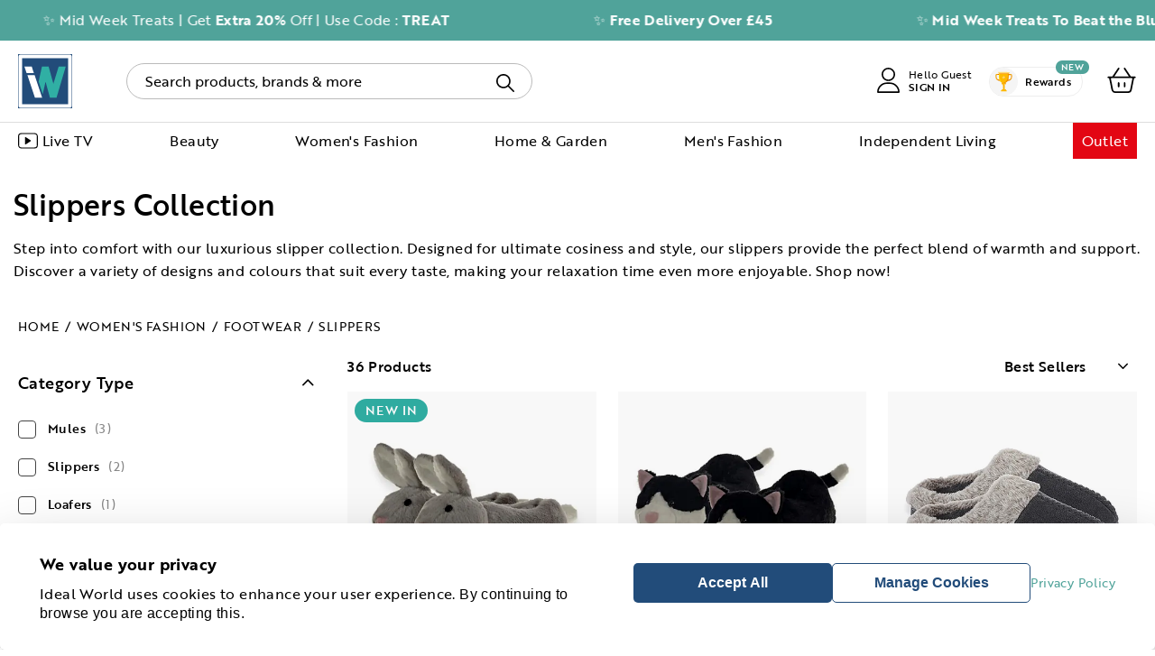

--- FILE ---
content_type: text/html;charset=UTF-8
request_url: https://www.idealworld.tv/footwears/slippers/
body_size: 37155
content:
<!doctype html>
<html class="ie html-hook" lang="en">
<head>
































<meta charset="UTF-8">
<meta name="viewport" content="width=device-width, minimum-scale=0.0, maximum-scale=1.0" />


<title>Affordable Slippers: Cozy, Stylish Footwear for Men and Women</title>

<meta name="description" content=" Shop affordable slippers that offer comfort and style. Find cozy, durable slippers for men and women, perfect for relaxing at home."/>
<meta name="keywords" content=" Slippers"/>



<link rel="canonical" href="https://www.idealworld.tv/footwears/slippers/" />


<link href="/on/demandware.static/Sites-TJC-IW-GB-Site/-/default/dw330c8604/images/favicon.ico" rel="shortcut icon" />



<meta name="facebook-domain-verification" content="2ozgfhmc9m1fsgvpl3befq0a97zojr" />
<meta name="p:domain_verify" content="58227a00d6260482ee028a988abba5fd"/>


<meta name="google-site-verification" content="_kyIQRT6WmVXZsuW_QvXgT9e7BiG2Q2LLPOkYV8Ii14" />



<script type="application/ld+json">
{
"@context": "https://schema.org",
"@type": "Organization",
"url": "https://www.idealworld.tv",
"contactPoint": [
{ "@type": "ContactPoint",
"telephone": "+44 (0)800 151 2345",
"contactType": "customer service"
}
]
}
</script>





<link rel="preconnect" href="https://use.typekit.net" crossorigin>
<link rel="dns-prefetch" href="https://use.typekit.net" crossorigin>
<link rel="stylesheet" href="https://use.typekit.net/jxo2puv.css">
<style>
body {
font-family: "brother-1816", sans-serif;
}
</style>

<style type="text/css">
@font-face {
font-family: 'FontAwesome';
font-weight: normal;
font-style: normal;
font-display: swap;
src: url('/on/demandware.static/Sites-TJC-IW-GB-Site/-/default/dwf49686f4/fonts/fontawesome-webfont.woff2') format('woff2'),
url('/on/demandware.static/Sites-TJC-IW-GB-Site/-/default/dw9c461fab/fonts/fontawesome-webfont.woff') format('woff'),
url('/on/demandware.static/Sites-TJC-IW-GB-Site/-/default/dw0f65780c/fonts/fontawesome-webfont.ttf') format('truetype');
}
</style>



<link rel="stylesheet" type="text/css" href="/on/demandware.static/Sites-TJC-IW-GB-Site/-/en/v1768973654318/css/style-plp.css"  />



<link rel="stylesheet" type="text/css" href="/on/demandware.static/-/Sites/en/v1768973654318/custom/iw-custom-tjc.css"  />




<script type="text/javascript">
function replaceNoImage(elem){
elem.setAttribute('src', 'https://tjcuk.sirv.com/IW/global/no-image.svg');
elem.classList.add('no-image-replaced');
}
</script>










<script id="usercentrics-cmp" src="https://web.cmp.usercentrics.eu/ui/loader.js" data-settings-id=0GCdsBng_i1jCv async></script>

<script>
window.dataLayer = window.dataLayer || [];
</script>


<script type="text/javascript">
// create dataLayer
window.dataLayer = window.dataLayer || [];
function gtag() {
dataLayer.push(arguments);
}
// set "denied" as default for both ad and analytics storage, as well as ad_user_data and ad_personalization,
gtag("consent", "default", {
ad_personalization: "denied",
ad_storage: "denied",
ad_user_data: "denied",
analytics_storage: "denied",
wait_for_update: 2000 // milliseconds to wait for update
});
// Enable ads data redaction by default [optional]
gtag("set", "ads_data_redaction", true);
</script>

<!-- Google Tag Manager -->
<script>(function(w,d,s,l,i){w[l]=w[l]||[];w[l].push({'gtm.start': new Date().getTime(),event:'gtm.js'});var f=d.getElementsByTagName(s)[0],
j=d.createElement(s),dl=l!='dataLayer'?'&l='+l:'';j.async=true;j.src=
'https://www.googletagmanager.com/gtm.js?id='+i+dl;f.parentNode.insertBefore(j,f);
})(window,document,'script','dataLayer','GTM-PB5NFCRJ');</script>
<!-- End Google Tag Manager -->



<!-- Begin: Northbeam pixel -->
<script>(function(){var t;(n=t=t||{}).A="identify",n.B="trackPageView",n.C="fireEmailCaptureEvent",n.D="fireCustomGoal",n.E="firePurchaseEvent",n.F="trackPageViewInitial";var n="//j.northbeam.io/ota-sp/348d6d62-f518-407f-8210-eb932f0ccebb.js";function r(n){for(var e=[],t=1;t<arguments.length;t++)e[t-1]=arguments[t];a.push({fnName:n,args:e})}var e,a=[],i=((e={})[t.F]=function(n){r(t.F,n)},(i={_q:a})[t.A]=function(n,e){return r(t.A,n,e)},i[t.B]=function(){return r(t.B)},i[t.C]=function(n,e){return r(t.C,n,e)},i[t.D]=function(n,e){return r(t.D,n,e)},i[t.E]=function(n){return r(t.E,n)},window.Northbeam=i,document.createElement("script"));i.async=!0,i.src=n,document.head.appendChild(i),e.trackPageViewInitial(window.location.href);})()</script>
<!-- End: Northbeam pixel -->


<script type="text/javascript">//<!--
/* <![CDATA[ (head-active_data.js) */
var dw = (window.dw || {});
dw.ac = {
    _analytics: null,
    _events: [],
    _category: "",
    _searchData: "",
    _anact: "",
    _anact_nohit_tag: "",
    _analytics_enabled: "true",
    _timeZone: "Europe/London",
    _capture: function(configs) {
        if (Object.prototype.toString.call(configs) === "[object Array]") {
            configs.forEach(captureObject);
            return;
        }
        dw.ac._events.push(configs);
    },
	capture: function() { 
		dw.ac._capture(arguments);
		// send to CQ as well:
		if (window.CQuotient) {
			window.CQuotient.trackEventsFromAC(arguments);
		}
	},
    EV_PRD_SEARCHHIT: "searchhit",
    EV_PRD_DETAIL: "detail",
    EV_PRD_RECOMMENDATION: "recommendation",
    EV_PRD_SETPRODUCT: "setproduct",
    applyContext: function(context) {
        if (typeof context === "object" && context.hasOwnProperty("category")) {
        	dw.ac._category = context.category;
        }
        if (typeof context === "object" && context.hasOwnProperty("searchData")) {
        	dw.ac._searchData = context.searchData;
        }
    },
    setDWAnalytics: function(analytics) {
        dw.ac._analytics = analytics;
    },
    eventsIsEmpty: function() {
        return 0 == dw.ac._events.length;
    }
};
/* ]]> */
// -->
</script>
<script type="text/javascript">//<!--
/* <![CDATA[ (head-cquotient.js) */
var CQuotient = window.CQuotient = {};
CQuotient.clientId = 'aaxn-TJC-IW-GB';
CQuotient.realm = 'AAXN';
CQuotient.siteId = 'TJC-IW-GB';
CQuotient.instanceType = 'prd';
CQuotient.locale = 'en';
CQuotient.fbPixelId = '__UNKNOWN__';
CQuotient.activities = [];
CQuotient.cqcid='';
CQuotient.cquid='';
CQuotient.cqeid='';
CQuotient.cqlid='';
CQuotient.apiHost='api.cquotient.com';
/* Turn this on to test against Staging Einstein */
/* CQuotient.useTest= true; */
CQuotient.useTest = ('true' === 'false');
CQuotient.initFromCookies = function () {
	var ca = document.cookie.split(';');
	for(var i=0;i < ca.length;i++) {
	  var c = ca[i];
	  while (c.charAt(0)==' ') c = c.substring(1,c.length);
	  if (c.indexOf('cqcid=') == 0) {
		CQuotient.cqcid=c.substring('cqcid='.length,c.length);
	  } else if (c.indexOf('cquid=') == 0) {
		  var value = c.substring('cquid='.length,c.length);
		  if (value) {
		  	var split_value = value.split("|", 3);
		  	if (split_value.length > 0) {
			  CQuotient.cquid=split_value[0];
		  	}
		  	if (split_value.length > 1) {
			  CQuotient.cqeid=split_value[1];
		  	}
		  	if (split_value.length > 2) {
			  CQuotient.cqlid=split_value[2];
		  	}
		  }
	  }
	}
}
CQuotient.getCQCookieId = function () {
	if(window.CQuotient.cqcid == '')
		window.CQuotient.initFromCookies();
	return window.CQuotient.cqcid;
};
CQuotient.getCQUserId = function () {
	if(window.CQuotient.cquid == '')
		window.CQuotient.initFromCookies();
	return window.CQuotient.cquid;
};
CQuotient.getCQHashedEmail = function () {
	if(window.CQuotient.cqeid == '')
		window.CQuotient.initFromCookies();
	return window.CQuotient.cqeid;
};
CQuotient.getCQHashedLogin = function () {
	if(window.CQuotient.cqlid == '')
		window.CQuotient.initFromCookies();
	return window.CQuotient.cqlid;
};
CQuotient.trackEventsFromAC = function (/* Object or Array */ events) {
try {
	if (Object.prototype.toString.call(events) === "[object Array]") {
		events.forEach(_trackASingleCQEvent);
	} else {
		CQuotient._trackASingleCQEvent(events);
	}
} catch(err) {}
};
CQuotient._trackASingleCQEvent = function ( /* Object */ event) {
	if (event && event.id) {
		if (event.type === dw.ac.EV_PRD_DETAIL) {
			CQuotient.trackViewProduct( {id:'', alt_id: event.id, type: 'raw_sku'} );
		} // not handling the other dw.ac.* events currently
	}
};
CQuotient.trackViewProduct = function(/* Object */ cqParamData){
	var cq_params = {};
	cq_params.cookieId = CQuotient.getCQCookieId();
	cq_params.userId = CQuotient.getCQUserId();
	cq_params.emailId = CQuotient.getCQHashedEmail();
	cq_params.loginId = CQuotient.getCQHashedLogin();
	cq_params.product = cqParamData.product;
	cq_params.realm = cqParamData.realm;
	cq_params.siteId = cqParamData.siteId;
	cq_params.instanceType = cqParamData.instanceType;
	cq_params.locale = CQuotient.locale;
	
	if(CQuotient.sendActivity) {
		CQuotient.sendActivity(CQuotient.clientId, 'viewProduct', cq_params);
	} else {
		CQuotient.activities.push({activityType: 'viewProduct', parameters: cq_params});
	}
};
/* ]]> */
// -->
</script>
<!-- Demandware Apple Pay -->

<style type="text/css">ISAPPLEPAY{display:inline}.dw-apple-pay-button,.dw-apple-pay-button:hover,.dw-apple-pay-button:active{background-color:black;background-image:-webkit-named-image(apple-pay-logo-white);background-position:50% 50%;background-repeat:no-repeat;background-size:75% 60%;border-radius:5px;border:1px solid black;box-sizing:border-box;margin:5px auto;min-height:30px;min-width:100px;padding:0}
.dw-apple-pay-button:after{content:'Apple Pay';visibility:hidden}.dw-apple-pay-button.dw-apple-pay-logo-white{background-color:white;border-color:white;background-image:-webkit-named-image(apple-pay-logo-black);color:black}.dw-apple-pay-button.dw-apple-pay-logo-white.dw-apple-pay-border{border-color:black}</style>










<!-- TrustBox script -->
<script type="text/javascript" src="//widget.trustpilot.com/bootstrap/v5/tp.widget.bootstrap.min.js" async></script>
<!-- End TrustBox script -->

	 


	


<div class="html-slot-container">


<!-- TrustBox script -->
<script type="text/javascript" src="//widget.trustpilot.com/bootstrap/v5/tp.widget.bootstrap.min.js" async></script>
<!-- End TrustBox script -->



</div>
 
	

<!-- Prefixbox Integration -->
<link rel="preconnect" href="https://integration.prefixbox.com/" />
<link rel="dns-prefetch" href="https://integration.prefixbox.com/" />
<link rel="preconnect" href="https://api.prefixbox.com/" />
<link rel="dns-prefetch" href="https://api.prefixbox.com/" />
<script>
    window.prefixboxAnalytics=window.prefixboxAnalytics||function(t,s,p,o){(window.pfbxQueue=window.pfbxQueue||[]).push({type:t,source:s,params:p,overrideObject:o});};
    window.prefixboxFunctions=window.prefixboxFunctions||{}; window.prefixboxCustomerFunctions=window.prefixboxCustomerFunctions||{};
</script>
<script
    id="prefixbox-integration-v2"
    async
    defer
    fetchpriority="high"
    type="text/javascript"
    src="https://integration.prefixbox.com/3bf779c0-719c-4e65-baba-f525ce4e56b9"
></script>
<!-- End Prefixbox Integration -->





    
        <script>
			var yotpoLoyaltyStaticContentURL = "https://cdn-widgetsrepository.yotpo.com/v1/loader/_jrw2zrhpAOfM08eS4Cdgg";
			(function e() {
				var e = document.createElement("script");
						e.type = "text/javascript",
						e.async = true,
						e.src = yotpoLoyaltyStaticContentURL;
				var t = document.getElementsByTagName("script")[1];
				t.parentNode.insertBefore(e, t)
			})();
	    </script>
    
    
        <script>
			var yotpoLoyaltySDKURL = "https://cdn-loyalty.yotpo.com/loader/_jrw2zrhpAOfM08eS4Cdgg.js";
			(function e() {
				var e = document.createElement("script");
						e.type = "text/javascript",
						e.async = true,
						e.src = yotpoLoyaltySDKURL;
				var t = document.getElementsByTagName("script")[1];
				t.parentNode.insertBefore(e, t)
			})();
	    </script>
    





</head>
<body class="has-sticky-header" data-shopcontext="webshop">


<!-- Google Tag Manager -->
<noscript>
<iframe src="//www.googletagmanager.com/ns.html?id=GTM-PB5NFCRJ" height="0" width="0" style="display:none;visibility:hidden"></iframe>
</noscript>
<!-- End Google Tag Manager -->

<div id="gtm_id" data-gtm="GTM-PB5NFCRJ"></div>

<div id="wrapper" class="wrapper sticky-wrapper pt_product-search-result context-webshop">




























<div class="backtotop">Back to top</div>




<div id="browser-check" class="browser-check">
<noscript>
<div class="message error-form browser-compatibility-alert">
<div class="message-inner">
<div class="message-content">
Your browser's Javascript functionality is turned off. Please turn it on so that you can experience the full capabilities of this site.
</div>
</div>
</div>
</noscript>
</div>

<div class="js-lazyload-content" data-url="/on/demandware.store/Sites-TJC-IW-GB-Site/en/Home-IncludeOrderOnBehalfHeader"></div>


	 


	


<div class="html-slot-container">


<style>
.custom-text-slider {
position: relative;
overflow: hidden;
width: 100%;
background: linear-gradient(90deg, #8f1100 0%, #c81901 100%);
color: #fff;
padding: 10px 0;
font-size: 16px;
letter-spacing: 0.02em;
}
.custom-number {
position: absolute;
right: 0;
top: 50%;
transform: translateY(-50%);
z-index: 2;
background: #580000;
padding: 0 15px;
display: flex;
gap: 10px;
}
.custom-text-slider-track {
display: inline-flex;
white-space: nowrap;
animation: scroll-left 60s linear infinite;
z-index: 1;
}
.custom-text-slider:hover .custom-text-slider-track {
animation-play-state: paused;
}
.custom-slide {
padding: 0 5rem;
flex-shrink: 0;
}
@keyframes scroll-left {
0% {
transform: translateX(0);
}
100% {
transform: translateX(-50%);
}
}
</style>
<div class="custom-text-slider" style="background: #50A39A;">
<div class="custom-text-slider-track">
<div class="custom-slide">✨ <b> Mid Week Treats To Beat the Blues</b></div>
<div class="custom-slide">✨ Mid Week Treats | Get <b> Extra 20%</b> Off | Use Code : <b>TREAT</b></div>
<div class="custom-slide">✨ <b>Free Delivery Over &pound;45</b></div>
<div class="custom-slide">✨ <b> Mid Week Treats To Beat the Blues</b></div>
<div class="custom-slide">✨ Mid Week Treats | Get <b> Extra 20%</b> Off | Use Code : <b>TREAT</b></div>
<div class="custom-slide">✨ <b> Free Delivery Over &pound;45 </b></div>
<!-- Duplicate slides for seamless loop -->
<div class="custom-slide">✨ <b> Mid Week Treats To Beat the Blues</b></div>
<div class="custom-slide">✨ Mid Week Treats | Get <b> Extra 20%</b> Off | Use Code : <b>TREAT</b></div>
<div class="custom-slide">✨ <b>Free Delivery Over &pound;45 </b></div>
<div class="custom-slide">✨ <b> Mid Week Treats To Beat the Blues</b></div>
<div class="custom-slide">✨ Mid Week Treats | Get <b> Extra 20%</b> Off | Use Code : <b>TREAT</b></div>
<div class="custom-slide">✨ <b> Free Delivery Over &pound;45 </b></div>
</div>
</div>



</div>
 
	

<header class="xlt-header header " id="site-header">
<div class="header-wrapper">
<div class="header-inner">
<div class="header-content">
<div class="header-menu">
<div class="menu-bars-wrapper flyinheader-trigger">
<svg version="1.1" width="22px" height="18px" xmlns="http://www.w3.org/2000/svg"><path d="M 22 1.51685393258427 C 22 1.6844009915217 21.8680838995037 1.82022471910112 21.7053571428571 2 L 0.294642857142857 2 C 0.131916100496284 1.82022471910112 0 1.6844009915217 0 1.51685393258427 L 0 0.303370786516854 C 0 0.135823727579422 0.131916100496284 0 0.294642857142857 0 L 21.7053571428571 0 C 21.8680838995037 0 22 0.135823727579422 22 0.303370786516854 L 22 1.51685393258427 Z M 22 9.60674157303371 C 22 9.77428863197114 21.8680838995037 9.91011235955056 21.7053571428571 10 L 0.294642857142857 10 C 0.131916100496284 9.91011235955056 0 9.77428863197114 0 9.60674157303371 L 0 8.39325842696629 C 0 8.22571136802886 0.131916100496284 8.08988764044944 0.294642857142857 8 L 21.7053571428571 8 C 21.8680838995037 8.08988764044944 22 8.22571136802886 22 8.39325842696629 L 22 9.60674157303371 Z M 22 17.6966292134831 C 22 17.8641762724206 21.8680838995037 18 21.7053571428571 18 L 0.294642857142857 18 C 0.131916100496284 18 0 17.8641762724206 0 17.6966292134831 L 0 16.4831460674157 C 0 16.3155990084783 0.131916100496284 16.1797752808989 0.294642857142857 16 L 21.7053571428571 16 C 21.8680838995037 16.1797752808989 22 16.3155990084783 22 16.4831460674157 L 22 17.6966292134831 Z " /></svg>
</div>
</div>
<div class="header-logo">
<a href="https://www.idealworld.tv/gb" title="Ideal World" class="header-logo-link">












<div class="content-asset"><!-- dwMarker="content" dwContentID="5845e06106bdff9d23bb46bd17" -->
<svg xmlns="http://www.w3.org/2000/svg" width="60" height="60" viewBox="0 0 60 60" fill="none"><g><path fill-rule="evenodd" clip-rule="evenodd" d="M0 60H60V0H0V60Z" fill="#224C7A"></path><path class="desktop-only" d="M2.5 57.5H57.5V2.5H2.5V57.5Z" stroke="white" stroke-width="4" stroke-linecap="round" stroke-linejoin="round"></path><path fill-rule="evenodd" clip-rule="evenodd" d="M9.5 21H17.5L15.1667 13.6667H7L9.5 21Z" fill="white"></path><path fill-rule="evenodd" clip-rule="evenodd" d="M18.6654 48.1667H26.6654L18.332 23.1667H10.332L18.6654 48.1667Z" fill="white"></path><path fill-rule="evenodd" clip-rule="evenodd" d="M35.332 48.1667H42.6654L52.832 13.8333H44.9987L39.1654 32.8333L33.8952 13.8333H26.4987L22.832 30.3333L27.332 44.3333L30.4987 30.5L35.332 48.1667Z" fill="#30AFA4"></path></g></svg>

</div> <!-- End content-asset -->





</a>
</div>
<div class="header-account">



























<div class="account_dropdown-header">
<a href="https://www.idealworld.tv/account" title="">
<svg height="28" viewBox="0 0 451.76 512" xmlns="http://www.w3.org/2000/svg"><path d="M226 1C151.56 1 91 61.56 91 136s60.56 135 135 135 135-60.56 135-135S300.44 1 226 1zm0 240c-57.9 0-105-47.1-105-105S168.1 31 226 31s105 47.1 105 105-47.1 105-105 105zm167.97 116.2C357.01 319.67 308.01 299 256 299h-60c-52.01 0-101.01 20.67-137.97 58.2C21.26 394.54 1 443.83 1 496c0 8.28 6.72 15 15 15h420c8.28 0 15-6.72 15-15 0-52.17-20.26-101.46-57.03-138.8zM31.66 481c7.52-85.09 78.35-152 164.34-152h60c85.99 0 156.83 66.91 164.34 152H31.66z"/></svg>
</a>
<div class="js-accountname"></div>
</div>

</div>


<div class="js-lazyload-content" data-url="/on/demandware.store/Sites-TJC-IW-GB-Site/en/Yotpo-IncludeHeaderLoyaltyPoints"></div>


<div class="header-search">


<form role="search" action="/search" method="get" name="simpleSearch">
<fieldset>

<input type="text" id="q-desktop" name="q" value="" class="xlt-searchField input-search simple-search-q" placeholder="Search products, brands &amp; more" />

<button class="button button-icon text-search-btn" type="submit">
<svg xmlns="http://www.w3.org/2000/svg" width="20" height="20" viewBox="0 0 512.005 512.005"><path d="m505.749 475.587-145.6-145.6c28.203-34.837 45.184-79.104 45.184-127.317C405.333 90.926 314.41.003 202.666.003S0 90.925 0 202.669s90.923 202.667 202.667 202.667c48.213 0 92.48-16.981 127.317-45.184l145.6 145.6c4.16 4.16 9.621 6.251 15.083 6.251s10.923-2.091 15.083-6.251c8.341-8.341 8.341-21.824-.001-30.165zM202.667 362.669c-88.235 0-160-71.765-160-160s71.765-160 160-160 160 71.765 160 160-71.766 160-160 160z"/></svg>
</button>
</fieldset>
</form>
</div>

<div class="header-bag">
<a class="header-bag-link bag-icon" href="https://www.idealworld.tv/cart" title="Proceed to Checkout">


























<span class="bag-icon ">
<span class="bag-quantity-container">

</span>
<svg id="Group_4245" data-name="Group 4245" xmlns="http://www.w3.org/2000/svg"
xmlns:xlink="http://www.w3.org/1999/xlink" width="28" height="60.492" viewBox="0 0 67.597 60.492">
<g id="Group_4244" data-name="Group 4244" transform="translate(0 0)">
<path id="Path_13459" data-name="Path 13459"
d="M67.293,22.153a2.175,2.175,0,0,0-1.844-.945h-8.32a1.9,1.9,0,0,1-1.7-.9c-2.931-4.491-5.909-8.935-8.887-13.378L44.034,3.149c-.52-.8-1.04-1.56-1.56-2.316A1.874,1.874,0,0,0,40.158.171,1.911,1.911,0,0,0,38.976,2.3a2.863,2.863,0,0,0,.52,1.087c3.546,5.295,7.044,10.589,10.589,15.837a2.225,2.225,0,0,1,.52,1.229v.709H16.332l.851-1.371a3.18,3.18,0,0,0,.331-.52L25.928,6.694c.8-1.229,1.607-2.411,2.411-3.64a2.03,2.03,0,0,0,.142-1.938A1.851,1.851,0,0,0,26.968.029c-.851-.142-1.465.236-2.08,1.135-1.985,3.026-3.971,6.051-6,9.029L12.219,20.262a2,2,0,0,1-1.8.945H2.1a2.012,2.012,0,0,0-2.08,1.655,1.959,1.959,0,0,0,1.324,2.127,2.823,2.823,0,0,0,1.276.095,1.267,1.267,0,0,1,1.513,1.182l1.7,8.367c1.182,5.72,2.364,11.629,3.4,17.444,1.135,6.24,5.72,8.415,9.313,8.415H49.092a9.087,9.087,0,0,0,9.077-7.658c.756-3.829,1.513-7.611,2.269-11.44.993-4.916,1.985-9.786,2.931-14.7a1.722,1.722,0,0,1,2.08-1.607A1.852,1.852,0,0,0,67.434,23.9a1.771,1.771,0,0,0-.142-1.749M59.4,26.88c-1.04,5.153-2.08,10.306-3.12,15.411-.662,3.356-1.324,6.713-2.033,10.069a5.066,5.066,0,0,1-5.295,4.255H18.79a5.16,5.16,0,0,1-5.484-4.444c-.8-3.924-1.607-7.847-2.364-11.771C10,35.768,9.1,31.135,8.153,26.5a1.351,1.351,0,0,1,.189-1.135,1.458,1.458,0,0,1,1.087-.284H57.885a1.3,1.3,0,0,1,1.513,1.8"
transform="translate(0.002 -0.001)" />
<path id="Path_13460" data-name="Path 13460"
d="M9.334,13.5c0,1.158.009,2.316,0,3.475-.014,1.527-.8,2.624-1.9,2.685-1.168.066-2.137-.974-2.175-2.52-.057-2.42-.057-4.855,0-7.275.038-1.555.993-2.586,2.17-2.52,1.1.061,1.886,1.153,1.9,2.68.014,1.158,0,2.316,0,3.475"
transform="translate(19.442 27.356)" />
<path id="Path_13461" data-name="Path 13461"
d="M8.245,13.505c0-1.187-.014-2.373,0-3.555.019-1.4.728-2.472,1.7-2.6,1.116-.147,1.981.69,2.179,2.179a30.947,30.947,0,0,1,.066,3.631c.014,1.239.019,2.482,0,3.72a2.789,2.789,0,0,1-1.432,2.7,1.8,1.8,0,0,1-2.217-1.116,3.32,3.32,0,0,1-.3-1.489c0-1.158,0-2.316,0-3.475"
transform="translate(30.713 27.353)" />
</g>
</svg>
</span></a>
<span class="bag-icon"></span>
</div>
</div>
</div>
<div class="desktop-navigation">
<div class="inner">
<nav id="navigation" role="navigation" class="navigation">





























<ul class="menu-category ul-level-1 wrapper-menu-type">
<li class="mobile-navigation-top-buttons">
<div class="js-accountname"></div>
<div class="navigation-close-btn flyinheader-close-trigger">
<i class="fa fa-times"><!-- icon --></i>
</div>
</li>
<div class="d-block d-lg-none">
<li class="li-level-1 home-page-button">
<a class="navigation-home-btn" href="https://www.idealworld.tv">
Home
</a>
</li>
<div class="header-mobile-banner-position-wrapper">

	 

	
</div>
</div>
<div class="header-mobile-banner-position-wrapper">

	 

	
</div>




<li class="li-level-1 has-sub-cats live-tv  " data-category-id="live-tv" >

<a href="https://www.idealworld.tv/watch-tv" class="xlt-firstLevelCategory a-level-1 d-flex justify-content-between a-level-1-menu-item-toggle "
>

<svg width="22" height="35" xmlns="http://www.w3.org/2000/svg" viewBox="0 0 19.74 15.35"><path class="st1"  d="M3.29.55h13.16c1.54 0 2.74 1.21 2.74 2.74v8.77c0 1.54-1.21 2.74-2.74 2.74H3.29c-1.54 0-2.74-1.21-2.74-2.74V3.29C.55 1.75 1.76.55 3.29.55z"></path><path class="st2" d="M12.63 7.29 7.6 4.05c-.3-.16-.64-.14-.64.43v6.39c0 .53.37.61.64.43l5.03-3.24a.55.55 0 0 0 0-.77z"></path></svg>


<!-- Display Category Name -->
<span class='category-name'>Live TV</span>
<!-- Category Image -->




<div class="category-image">
<img src="https://tjcuk.sirv.com/IW/navigation/megamenu/watch-live.png?sharpen=0" alt="Live TV"/>
</div>

<!-- Close Anchor Tag -->

</a>


<i class="menu-item-toggle fa fa-angle-left"><!-- icon --></i>

<div class="navigation-close-btn close-level-2 flyinheader-close-trigger">
<i class="fa fa-times"><!-- icon --></i>
</div>








<div class="div-level-2 toggle-content collapsed">
<div class="category-slot-wrapper">

	 

	
</div>
<ul class="ul-level-2">





<li class="li-level-2 asset-container-bottom">

	 


	


<div class="html-slot-container">


<style>
@media (max-width: 1279px) {
.navigation-content .xrow {
--bs-gutter-x: 0;
width: 100%
}
}
.navigation-content {
max-width: 100%
}
.livetv-flyout .text-title {
height: 40px;
padding: 10px 15px;
font-size: 14px;
font-weight: 500;
line-height: 20px;
background-color: #f5f5f5;
}
</style>
<div class="navigation-content livetv-flyout">
<div class="xrow xrow-cols-1 xrow-cols-xl-3">
<div class="xcol">
<a href="https://www.idealworld.tv/watch-tv">
<picture>
<source media="(min-width:1280px)"
srcset="https://tjcuk.sirv.com/IW/navigation/megamenu/live-tv/watch-live.jpg?sharpen=0">
<source media="(max-width:1279px)"
srcset="https://tjcuk.sirv.com/IW/navigation/megamenu/live-tv/watch-live_mobile.jpg?sharpen=0">
<img loading="lazy" class="img-responsive"
src="https://tjcuk.sirv.com/IW/navigation/megamenu/live-tv/watch-live_mobile.jpg?sharpen=0">
</picture>
<div class="text-title">24x7 Live Streaming</div>
</a>
</div>
<div class="xcol">
<a href="https://www.idealworld.tv/live-tv/missed-auctions">
<picture>
<source media="(min-width:1280px)"
srcset="https://tjcuk.sirv.com/IW/navigation/megamenu/live-tv/recently-on-air.jpg?sharpen=0">
<source media="(max-width:1279px)"
srcset="https://tjcuk.sirv.com/IW/navigation/megamenu/live-tv/recently-on-air_mobile.jpg?sharpen=0">
<img loading="lazy" class="img-responsive"
src="https://tjcuk.sirv.com/IW/navigation/megamenu/live-tv/recently-on-air_mobile.jpg?sharpen=0">
</picture>
</a>
<div class="text-title">You may have missed during our live presentations.</div>
</div>
<div class="xcol">
<a href="https://www.idealworld.tv/event/">
<picture>
<source media="(min-width:1280px)"
srcset="https://tjcuk.sirv.com/IW/homepage/2026/Jan-2026/20/Flyout-LiveTV-Banner-D.jpg?sharpen=0">
<source media="(max-width:1279px)"
srcset="https://tjcuk.sirv.com/IW/homepage/2026/Jan-2026/20/Flyout-LiveTV-Banner-M.jpg?sharpen=0">
<img loading="lazy" class="img-responsive"
src="https://tjcuk.sirv.com/IW/homepage/2026/Jan-2026/20/Flyout-LiveTV-Banner-D.jpg?sharpen=0">
</picture>
</a>
<div class="text-title">Mid Week Treats</div>
</div>
</div>
</div>



</div>
 
	
</li>

</ul>
</div>


</li>




<li class="li-level-1 has-sub-cats accessories-beauty  " data-category-id="accessories-beauty" >

<a href="https://www.idealworld.tv/beauty-1/" class="xlt-firstLevelCategory a-level-1 d-flex justify-content-between a-level-1-menu-item-toggle "
>


<!-- Display Category Name -->
<span class='category-name'>Beauty</span>
<!-- Category Image -->




<div class="category-image">
<img src="https://tjcuk.sirv.com/IW/navigation/megamenu/health-beauty.png?sharpen=0" alt="Beauty"/>
</div>

<!-- Close Anchor Tag -->

</a>


<i class="menu-item-toggle fa fa-angle-left"><!-- icon --></i>

<div class="navigation-close-btn close-level-2 flyinheader-close-trigger">
<i class="fa fa-times"><!-- icon --></i>
</div>








<div class="div-level-2 toggle-content collapsed">
<div class="category-slot-wrapper">

	 

	
</div>
<ul class="ul-level-2">




<li class="li-level-2 clearfix loop-type count-lv2-1">


<div class="cat-ID-makeup has-sub-cats ">




<a class="a-level-2" href="https://www.idealworld.tv/makeup/">
Makeup
</a>

<div class="div-level-3 toggle-content expanded" style="display: block;">
<ul class="ul-level-3">

<li class="li-level-3 view-all-link clearfix count-lv3-1 align-items-center">
<a class="a-level-3 font-bold" href="https://www.idealworld.tv/makeup/">




<div class="level-3-category-image-wrapper mr-1



">
<img loading="lazy" src="https://tjcuk.sirv.com/IW/navigation/megamenu/health-Beauty/makeup/beauty-Makeup-all.jpg?sharpen=0" alt="View All"/>
</div>

<span class="category-name">View All</span>
</a>
</li>



<li class="li-level-3 count-lv3-1 align-items-center  ">
<div class="level-3-category-inner-wrapper">

<a class="a-level-3" href="https://www.idealworld.tv/eyes-makeup/">






<div class="level-3-category-image-wrapper mr-1



">
<img loading="lazy" src="https://tjcuk.sirv.com/IW/navigation/megamenu/health-Beauty/makeup/eye-makeup.jpg?sharpen=0" alt="Eyes Makeup"/>
</div>

<span class="category-name">Eyes Makeup</span>

</a>

</div>
</li>



<li class="li-level-3 count-lv3-2 align-items-center  ">
<div class="level-3-category-inner-wrapper">

<a class="a-level-3" href="https://www.idealworld.tv/lipsticks-and-lip-glosses/">






<div class="level-3-category-image-wrapper mr-1



">
<img loading="lazy" src="https://tjcuk.sirv.com/IW/navigation/megamenu/health-Beauty/makeup/lipstick.jpg?sharpen=0" alt="Lipsticks &amp; Lip Glosses"/>
</div>

<span class="category-name">Lipsticks &amp; Lip Glosses</span>

</a>

</div>
</li>


</ul>
</div>

</div>


<div class="cat-ID-beauty-bath-body has-sub-cats active">



<a class="a-level-2" href="https://www.idealworld.tv/beauty/bath-body/">
Body and Bath
</a>

<div class="div-level-3 toggle-content expanded" style="display: block;">
<ul class="ul-level-3">

<li class="li-level-3 view-all-link clearfix count-lv3-1 align-items-center">
<a class="a-level-3 font-bold" href="https://www.idealworld.tv/beauty/bath-body/">




<div class="level-3-category-image-wrapper mr-1



">
<img loading="lazy" src="https://tjcuk.sirv.com/IW/navigation/megamenu/health-Beauty/body-bath/beauty-body-bath-all.jpg?sharpen=0" alt="View All"/>
</div>

<span class="category-name">View All</span>
</a>
</li>



<li class="li-level-3 count-lv3-1 align-items-center  ">
<div class="level-3-category-inner-wrapper">

<a class="a-level-3" href="https://www.idealworld.tv/body-moisturisers-and-exfoliators/">






<div class="level-3-category-image-wrapper mr-1



">
<img loading="lazy" src="https://tjcuk.sirv.com/IW/navigation/megamenu/health-Beauty/body-bath/moisturisers.jpg?sharpen=0" alt="Body Moisturisers and Exfoliators"/>
</div>

<span class="category-name">Body Moisturisers and Exfoliators</span>

</a>

</div>
</li>



<li class="li-level-3 count-lv3-2 align-items-center  ">
<div class="level-3-category-inner-wrapper">

<a class="a-level-3" href="https://www.idealworld.tv/beauty/shower-gels-and-bath-soaks/">






<div class="level-3-category-image-wrapper mr-1



">
<img loading="lazy" src="https://tjcuk.sirv.com/IW/navigation/megamenu/health-Beauty/body-bath/shower-gel.jpg?sharpen=0" alt="Shower Gels &amp; Bath Soaks"/>
</div>

<span class="category-name">Shower Gels &amp; Bath Soaks</span>

</a>

</div>
</li>


</ul>
</div>

</div>

</li>

<li class="li-level-2 clearfix loop-type count-lv2-2">


<div class="cat-ID-beauty-skin-care has-sub-cats ">



<a class="a-level-2" href="https://www.idealworld.tv/beauty-skin-care/">
Skin Care
</a>

<div class="div-level-3 toggle-content expanded" style="display: block;">
<ul class="ul-level-3">

<li class="li-level-3 view-all-link clearfix count-lv3-1 align-items-center">
<a class="a-level-3 font-bold" href="https://www.idealworld.tv/beauty-skin-care/">




<div class="level-3-category-image-wrapper mr-1



">
<img loading="lazy" src="https://tjcuk.sirv.com/IW/navigation/megamenu/health-Beauty/skin-care/skin-care-all.jpg?sharpen=0" alt="View All"/>
</div>

<span class="category-name">View All</span>
</a>
</li>



<li class="li-level-3 count-lv3-1 align-items-center  ">
<div class="level-3-category-inner-wrapper">

<a class="a-level-3" href="https://www.idealworld.tv/skin-care-face/">






<div class="level-3-category-image-wrapper mr-1



">
<img loading="lazy" src="https://tjcuk.sirv.com/IW/navigation/megamenu/health-Beauty/skin-care/anti-aging.jpg?sharpen=0" alt="Face"/>
</div>

<span class="category-name">Face</span>

</a>

</div>
</li>



<li class="li-level-3 count-lv3-2 align-items-center  ">
<div class="level-3-category-inner-wrapper">

<a class="a-level-3" href="https://www.idealworld.tv/eye-care-lips/">






<div class="level-3-category-image-wrapper mr-1



">
<img loading="lazy" src="https://tjcuk.sirv.com/IW/navigation/megamenu/health-Beauty/skin-care/eye-care.jpg?sharpen=0" alt="Eyes &amp; Lips"/>
</div>

<span class="category-name">Eyes &amp; Lips</span>

</a>

</div>
</li>



<li class="li-level-3 count-lv3-3 align-items-center  ">
<div class="level-3-category-inner-wrapper">

<a class="a-level-3" href="https://www.idealworld.tv/skin-care-body/">






<div class="level-3-category-image-wrapper mr-1



">
<img loading="lazy" src="https://tjcuk.sirv.com/IW/navigation/beauty/icon_body%20%26%20bath.jpg" alt="Body"/>
</div>

<span class="category-name">Body</span>

</a>

</div>
</li>



<li class="li-level-3 count-lv3-4 align-items-center  ">
<div class="level-3-category-inner-wrapper">

<a class="a-level-3" href="https://www.idealworld.tv/beauty-tools/">






<div class="level-3-category-image-wrapper mr-1



">
<img loading="lazy" src="https://tjcuk.sirv.com/IW/navigation/megamenu/health-Beauty/skin-care/beauty-tools.jpg" alt="Tools &amp; Devices"/>
</div>

<span class="category-name">Tools &amp; Devices</span>

</a>

</div>
</li>


</ul>
</div>

</div>

</li>

<li class="li-level-2 clearfix loop-type count-lv2-3">


<div class="cat-ID-hair-care has-sub-cats ">



<a class="a-level-2" href="https://www.idealworld.tv/hair-care/">
Hair &amp; Grooming
</a>

<div class="div-level-3 toggle-content expanded" style="display: block;">
<ul class="ul-level-3">

<li class="li-level-3 view-all-link clearfix count-lv3-1 align-items-center">
<a class="a-level-3 font-bold" href="https://www.idealworld.tv/hair-care/">




<div class="level-3-category-image-wrapper mr-1



">
<img loading="lazy" src="https://tjcuk.sirv.com/IW/navigation/megamenu/health-Beauty/hair-care/hair-care-all.jpg?sharpen=0" alt="View All"/>
</div>

<span class="category-name">View All</span>
</a>
</li>



<li class="li-level-3 count-lv3-1 align-items-center  ">
<div class="level-3-category-inner-wrapper">

<a class="a-level-3" href="https://www.idealworld.tv/beauty-grooming/">






<div class="level-3-category-image-wrapper mr-1



">
<img loading="lazy" src="https://tjcuk.sirv.com/IW/landing-pages/icons-IW/icons_Grooming.png" alt="Grooming"/>
</div>

<span class="category-name">Grooming</span>

</a>

</div>
</li>



<li class="li-level-3 count-lv3-2 align-items-center  ">
<div class="level-3-category-inner-wrapper">

<a class="a-level-3" href="https://www.idealworld.tv/beauty-hair-care/">






<div class="level-3-category-image-wrapper mr-1



">
<img loading="lazy" src="https://tjcuk.sirv.com/IW/landing-pages/icons-IW/icons_HairCare.png" alt="Hair Care"/>
</div>

<span class="category-name">Hair Care</span>

</a>

</div>
</li>



<li class="li-level-3 count-lv3-3 align-items-center  ">
<div class="level-3-category-inner-wrapper">

<a class="a-level-3" href="https://www.idealworld.tv/beauty-hair-tool/">






<div class="level-3-category-image-wrapper mr-1



">
<img loading="lazy" src="https://tjcuk.sirv.com/IW/landing-pages/icons-IW/icons_HairTool.png" alt="Hair Tools"/>
</div>

<span class="category-name">Hair Tools</span>

</a>

</div>
</li>


</ul>
</div>

</div>


<div class="cat-ID-health-and-fitness has-sub-cats ">



<a class="a-level-2" href="https://www.idealworld.tv/health-and-fitness/">
Health and Fitness
</a>

<div class="div-level-3 toggle-content expanded" style="display: block;">
<ul class="ul-level-3">

<li class="li-level-3 view-all-link clearfix count-lv3-1 align-items-center">
<a class="a-level-3 font-bold" href="https://www.idealworld.tv/health-and-fitness/">




<div class="level-3-category-image-wrapper mr-1



">
<img loading="lazy" src="https://tjcuk.sirv.com/IW/navigation/megamenu/health-Beauty/health-fitness/health-fitness-all.jpg?sharpen=0" alt="View All"/>
</div>

<span class="category-name">View All</span>
</a>
</li>



<li class="li-level-3 count-lv3-1 align-items-center  ">
<div class="level-3-category-inner-wrapper">

<a class="a-level-3" href="https://www.idealworld.tv/fitness-equipment-and-tech/">






<div class="level-3-category-image-wrapper mr-1



">
<img loading="lazy" src="https://tjcuk.sirv.com/IW/navigation/megamenu/health-Beauty/health-fitness/fitness-equipment.jpg?sharpen=0" alt="Fitness Equipment and Tech"/>
</div>

<span class="category-name">Fitness Equipment and Tech</span>

</a>

</div>
</li>



<li class="li-level-3 count-lv3-2 align-items-center  ">
<div class="level-3-category-inner-wrapper">

<a class="a-level-3" href="https://www.idealworld.tv/massagers/">






<div class="level-3-category-image-wrapper mr-1



">
<img loading="lazy" src="https://tjcuk.sirv.com/IW/navigation/megamenu/health-Beauty/health-fitness/massagers.jpg?sharpen=0" alt="Massagers"/>
</div>

<span class="category-name">Massagers</span>

</a>

</div>
</li>



<li class="li-level-3 count-lv3-3 align-items-center  ">
<div class="level-3-category-inner-wrapper">

<a class="a-level-3" href="https://www.idealworld.tv/supplements/">






<div class="level-3-category-image-wrapper mr-1



">
<img loading="lazy" src="https://tjcuk.sirv.com/IW/navigation/megamenu/health-Beauty/health-fitness/suppliments.jpg?sharpen=0" alt="Supplements"/>
</div>

<span class="category-name">Supplements</span>

</a>

</div>
</li>


</ul>
</div>

</div>

</li>

<li class="li-level-2 clearfix loop-type count-lv2-4">


<div class="cat-ID-beauty-perfume-fragrances has-sub-cats ">



<a class="a-level-2" href="https://www.idealworld.tv/beauty-perfume-fragrances/">
Fragrances
</a>

<div class="div-level-3 toggle-content expanded" style="display: block;">
<ul class="ul-level-3">

<li class="li-level-3 view-all-link clearfix count-lv3-1 align-items-center">
<a class="a-level-3 font-bold" href="https://www.idealworld.tv/beauty-perfume-fragrances/">




<div class="level-3-category-image-wrapper mr-1



">
<img loading="lazy" src="https://tjcuk.sirv.com/IW/navigation/megamenu/health-Beauty/fragrances/fragrances-all.jpg?sharpen=0" alt="View All"/>
</div>

<span class="category-name">View All</span>
</a>
</li>



<li class="li-level-3 count-lv3-1 align-items-center  ">
<div class="level-3-category-inner-wrapper">

<a class="a-level-3" href="https://www.idealworld.tv/mens-perfume-aftershave/">






<div class="level-3-category-image-wrapper mr-1



">
<img loading="lazy" src="https://tjcuk.sirv.com/IW/navigation/megamenu/health-Beauty/fragrances/for-men.jpg?sharpen=0" alt="For Men"/>
</div>

<span class="category-name">For Men</span>

</a>

</div>
</li>



<li class="li-level-3 count-lv3-2 align-items-center  ">
<div class="level-3-category-inner-wrapper">

<a class="a-level-3" href="https://www.idealworld.tv/womens-perfume-fragrances/">






<div class="level-3-category-image-wrapper mr-1



">
<img loading="lazy" src="https://tjcuk.sirv.com/IW/navigation/megamenu/health-Beauty/fragrances/for-women.jpg?sharpen=0" alt="For Women"/>
</div>

<span class="category-name">For Women</span>

</a>

</div>
</li>


</ul>
</div>

</div>

</li>

<li class="li-level-2 clearfix loop-type count-lv2-5">


<div class="cat-ID-beauty-brand has-sub-cats ">



<a class="a-level-2" href="https://www.idealworld.tv/beauty-brands/">
By Brand
</a>

<div class="div-level-3 toggle-content expanded" style="display: block;">
<ul class="ul-level-3">

<li class="li-level-3 view-all-link clearfix count-lv3-1 align-items-center">
<a class="a-level-3 font-bold" href="https://www.idealworld.tv/beauty-brands/">




<div class="level-3-category-image-wrapper mr-1
hide-image-desktop


">
<img loading="lazy" src="https://tjcuk.sirv.com/IW/navigation/megamenu/health-Beauty/Beauty-Brands/beauty-Brands-all.jpg?sharpen=0" alt="View All"/>
</div>

<span class="category-name">View All</span>
</a>
</li>



<li class="li-level-3 count-lv3-1 align-items-center  ">
<div class="level-3-category-inner-wrapper">

<a class="a-level-3" href="https://www.idealworld.tv/lab-life-beauty/">


<span class="category-name">Lab Life Beauty</span>

</a>

</div>
</li>



<li class="li-level-3 count-lv3-2 align-items-center  ">
<div class="level-3-category-inner-wrapper">

<a class="a-level-3" href="https://www.idealworld.tv/bliss-beyond-2/">


<span class="category-name">Bliss &amp; Beyond</span>

</a>

</div>
</li>



<li class="li-level-3 count-lv3-3 align-items-center  ">
<div class="level-3-category-inner-wrapper">

<a class="a-level-3" href="https://www.idealworld.tv/elizabeth-grant/">






<div class="level-3-category-image-wrapper mr-1
hide-image-desktop


">
<img loading="lazy" src="https://tjcuk.sirv.com/IW/navigation/megamenu/health-Beauty/Beauty-Brands/Kate.jpg" alt="Elizabeth Grant"/>
</div>

<span class="category-name">Elizabeth Grant</span>

</a>

</div>
</li>



<li class="li-level-3 count-lv3-4 align-items-center  ">
<div class="level-3-category-inner-wrapper">

<a class="a-level-3" href="https://www.idealworld.tv/benjamin-button/">






<div class="level-3-category-image-wrapper mr-1
hide-image-desktop


">
<img loading="lazy" src="https://tjcuk.sirv.com/IW/navigation/megamenu/health-Beauty/Beauty-Brands/icons_21july_1.jpg" alt="Benjamin Button"/>
</div>

<span class="category-name">Benjamin Button</span>

</a>

</div>
</li>



<li class="li-level-3 count-lv3-5 align-items-center  ">
<div class="level-3-category-inner-wrapper">

<a class="a-level-3" href="https://www.idealworld.tv/fine-perfumery/">






<div class="level-3-category-image-wrapper mr-1
hide-image-desktop


">
<img loading="lazy" src="https://tjcuk.sirv.com/IW/navigation/megamenu/fine-perfumery.jpg" alt="Fine Perfumery"/>
</div>

<span class="category-name">Fine Perfumery</span>

</a>

</div>
</li>



<li class="li-level-3 count-lv3-6 align-items-center  ">
<div class="level-3-category-inner-wrapper">

<a class="a-level-3" href="https://www.idealworld.tv/mark-birch/">






<div class="level-3-category-image-wrapper mr-1
hide-image-desktop


">
<img loading="lazy" src="https://tjcuk.sirv.com/IW/navigation/megamenu/health-Beauty/Beauty-Brands/icons_21july_2.jpg" alt="Mark Birch"/>
</div>

<span class="category-name">Mark Birch</span>

</a>

</div>
</li>



<li class="li-level-3 count-lv3-7 align-items-center  ">
<div class="level-3-category-inner-wrapper">

<a class="a-level-3" href="https://www.idealworld.tv/glo24k/">






<div class="level-3-category-image-wrapper mr-1
hide-image-desktop


">
<img loading="lazy" src="https://tjcuk.sirv.com/IW/navigation/megamenu/health-Beauty/Beauty-Brands/glow24k.jpg?sharpen=0" alt="Glo24K"/>
</div>

<span class="category-name">Glo24K</span>

</a>

</div>
</li>



<li class="li-level-3 count-lv3-8 align-items-center  ">
<div class="level-3-category-inner-wrapper">

<a class="a-level-3" href="https://www.idealworld.tv/lorem/">


<span class="category-name">Lorem</span>

</a>

</div>
</li>



<li class="li-level-3 count-lv3-9 align-items-center  ">
<div class="level-3-category-inner-wrapper">

<a class="a-level-3" href="https://www.idealworld.tv/pure-glo/">


<span class="category-name">Pure Glo</span>

</a>

</div>
</li>



<li class="li-level-3 count-lv3-10 align-items-center  ">
<div class="level-3-category-inner-wrapper">

<a class="a-level-3" href="https://www.idealworld.tv/kate-somerville/">






<div class="level-3-category-image-wrapper mr-1
hide-image-desktop


">
<img loading="lazy" src="https://tjcuk.sirv.com/IW/navigation/megamenu/health-Beauty/Beauty-Brands/Kate.jpg" alt="Kate Somerville"/>
</div>

<span class="category-name">Kate Somerville</span>

</a>

</div>
</li>



<li class="li-level-3 count-lv3-11 align-items-center  ">
<div class="level-3-category-inner-wrapper">

<a class="a-level-3" href="https://www.idealworld.tv/beauty-brand/premier/">






<div class="level-3-category-image-wrapper mr-1
hide-image-desktop


">
<img loading="lazy" src="https://tjcuk.sirv.com/IW/navigation/megamenu/health-Beauty/Beauty-Brands/premier.jpg?sharpen=0" alt="Premier"/>
</div>

<span class="category-name">Premier</span>

</a>

</div>
</li>



<li class="li-level-3 count-lv3-12 align-items-center  ">
<div class="level-3-category-inner-wrapper">

<a class="a-level-3" href="https://www.idealworld.tv/soulsmart/">






<div class="level-3-category-image-wrapper mr-1
hide-image-desktop


">
<img loading="lazy" src="https://tjcuk.sirv.com/IW/navigation/megamenu/health-Beauty/Beauty-Brands/Soulsmart.jpg" alt="Soulsmart"/>
</div>

<span class="category-name">Soulsmart</span>

</a>

</div>
</li>



<li class="li-level-3 count-lv3-13 align-items-center  ">
<div class="level-3-category-inner-wrapper">

<a class="a-level-3" href="https://www.idealworld.tv/skinchemists-2/">






<div class="level-3-category-image-wrapper mr-1
hide-image-desktop


">
<img loading="lazy" src="https://tjcuk.sirv.com/IW/navigation/megamenu/health-Beauty/Beauty-Brands/Skinchemists.jpg" alt="Skinchemists"/>
</div>

<span class="category-name">Skinchemists</span>

</a>

</div>
</li>



<li class="li-level-3 count-lv3-14 align-items-center  ">
<div class="level-3-category-inner-wrapper">

<a class="a-level-3" href="https://www.idealworld.tv/numii/">






<div class="level-3-category-image-wrapper mr-1
hide-image-desktop


">
<img loading="lazy" src="https://tjcuk.sirv.com/IW/navigation/megamenu/health-Beauty/Beauty-Brands/glow24k.jpg?sharpen=0" alt="Numii"/>
</div>

<span class="category-name">Numii</span>

</a>

</div>
</li>



<li class="li-level-3 count-lv3-15 align-items-center  ">
<div class="level-3-category-inner-wrapper">

<a class="a-level-3" href="https://www.idealworld.tv/luna-mour/">


<span class="category-name">Luna&#39;Mour</span>

</a>

</div>
</li>



<li class="li-level-3 count-lv3-16 align-items-center  ">
<div class="level-3-category-inner-wrapper">

<a class="a-level-3" href="https://www.idealworld.tv/erthskin/">


<span class="category-name">ErthSkin</span>

</a>

</div>
</li>



<li class="li-level-3 count-lv3-17 align-items-center  ">
<div class="level-3-category-inner-wrapper">

<a class="a-level-3" href="https://www.idealworld.tv/fabulift-beauty/">


<span class="category-name">Fabulift</span>

</a>

</div>
</li>



<li class="li-level-3 count-lv3-18 align-items-center  ">
<div class="level-3-category-inner-wrapper">

<a class="a-level-3" href="https://www.idealworld.tv/filorga/">


<span class="category-name">Filorga</span>

</a>

</div>
</li>



<li class="li-level-3 count-lv3-19 align-items-center  ">
<div class="level-3-category-inner-wrapper">

<a class="a-level-3" href="https://www.idealworld.tv/instant-effects/">


<span class="category-name">Instant Effects</span>

</a>

</div>
</li>



<li class="li-level-3 count-lv3-20 align-items-center  ">
<div class="level-3-category-inner-wrapper">

<a class="a-level-3" href="https://www.idealworld.tv/one-truth818/">


<span class="category-name">One Truth 818</span>

</a>

</div>
</li>


</ul>
</div>

</div>

</li>


</ul>
</div>


</li>




<li class="li-level-1 has-sub-cats women-fashion  " data-category-id="women-fashion" >

<a href="https://www.idealworld.tv/women-fashion/" class="xlt-firstLevelCategory a-level-1 d-flex justify-content-between a-level-1-menu-item-toggle "
>


<!-- Display Category Name -->
<span class='category-name'>Women&#39;s Fashion</span>
<!-- Category Image -->




<div class="category-image">
<img src="https://tjcuk.sirv.com/IW/navigation/megamenu/womens-menu.png" alt="Women's Fashion"/>
</div>

<!-- Close Anchor Tag -->

</a>


<i class="menu-item-toggle fa fa-angle-left"><!-- icon --></i>

<div class="navigation-close-btn close-level-2 flyinheader-close-trigger">
<i class="fa fa-times"><!-- icon --></i>
</div>








<div class="div-level-2 toggle-content collapsed">
<div class="category-slot-wrapper">

	 

	
</div>
<ul class="ul-level-2">




<li class="li-level-2 clearfix loop-type count-lv2-1">


<div class="cat-ID-women-clothing has-sub-cats ">




<a class="a-level-2" href="https://www.idealworld.tv/women-clothing/">
Clothing
</a>

<div class="div-level-3 toggle-content expanded" style="display: block;">
<ul class="ul-level-3">

<li class="li-level-3 view-all-link clearfix count-lv3-1 align-items-center">
<a class="a-level-3 font-bold" href="https://www.idealworld.tv/women-clothing/">




<div class="level-3-category-image-wrapper mr-1



">
<img loading="lazy" src="https://tjcuk.sirv.com/IW/navigation/megamenu/clothing/womens-clothing/dresses.jpg?sharpen=0" alt="View All"/>
</div>

<span class="category-name">View All</span>
</a>
</li>



<li class="li-level-3 count-lv3-1 align-items-center  ">
<div class="level-3-category-inner-wrapper">

<a class="a-level-3" href="https://www.idealworld.tv/new-women-clothing/">






<div class="level-3-category-image-wrapper mr-1



">
<img loading="lazy" src="https://tjcuk.sirv.com/IW/navigation/megamenu/clothing/spotlight/new-in.jpg?sharpen=0" alt="New In - Clothing"/>
</div>

<span class="category-name">New In - Clothing</span>

</a>

</div>
</li>



<li class="li-level-3 count-lv3-2 align-items-center  ">
<div class="level-3-category-inner-wrapper">

<a class="a-level-3" href="https://www.idealworld.tv/womens-bestsellers/">






<div class="level-3-category-image-wrapper mr-1



">
<img loading="lazy" src="https://tjcuk.sirv.com/IW/navigation/megamenu/clothing/womens-clothing/womens-bestsellers.jpg" alt="Bestsellers"/>
</div>

<span class="category-name">Bestsellers</span>

</a>

</div>
</li>



<li class="li-level-3 count-lv3-3 align-items-center  ">
<div class="level-3-category-inner-wrapper">

<a class="a-level-3" href="https://www.idealworld.tv/womens-jumpers/">






<div class="level-3-category-image-wrapper mr-1



">
<img loading="lazy" src="https://tjcuk.sirv.com/IW/navigation/megamenu/clothing/womens-clothing/womens-sweaters.jpg" alt="Jumpers"/>
</div>

<span class="category-name">Jumpers</span>

</a>

</div>
</li>



<li class="li-level-3 count-lv3-4 align-items-center  ">
<div class="level-3-category-inner-wrapper">

<a class="a-level-3" href="https://www.idealworld.tv/womens-trousers/">






<div class="level-3-category-image-wrapper mr-1



">
<img loading="lazy" src="https://tjcuk.sirv.com/IW/navigation/megamenu/clothing/womens-clothing/womens-trousers.jpg" alt="Trousers"/>
</div>

<span class="category-name">Trousers</span>

</a>

</div>
</li>



<li class="li-level-3 count-lv3-5 align-items-center  ">
<div class="level-3-category-inner-wrapper">

<a class="a-level-3" href="https://www.idealworld.tv/tops-and-tunics/">






<div class="level-3-category-image-wrapper mr-1



">
<img loading="lazy" src="https://tjcuk.sirv.com/IW/navigation/megamenu/clothing/womens-clothing/tops.jpg?sharpen=0" alt="Tops and Tunics"/>
</div>

<span class="category-name">Tops and Tunics</span>

</a>

</div>
</li>



<li class="li-level-3 count-lv3-6 align-items-center  ">
<div class="level-3-category-inner-wrapper">

<a class="a-level-3" href="https://www.idealworld.tv/womens-lingerie-and-nightwear/">






<div class="level-3-category-image-wrapper mr-1



">
<img loading="lazy" src="https://tjcuk.sirv.com/IW/navigation/megamenu/clothing/womens-clothing/womens-nightwear.jpg" alt="Lingerie &amp; Nightwear"/>
</div>

<span class="category-name">Lingerie &amp; Nightwear</span>

</a>

</div>
</li>



<li class="li-level-3 count-lv3-7 align-items-center  ">
<div class="level-3-category-inner-wrapper">

<a class="a-level-3" href="https://www.idealworld.tv/womens-cardigan/">






<div class="level-3-category-image-wrapper mr-1



">
<img loading="lazy" src="https://tjcuk.sirv.com/IW/navigation/megamenu/clothing/womens-clothing/womens-cardigans.jpg" alt="Cardigan"/>
</div>

<span class="category-name">Cardigan</span>

</a>

</div>
</li>



<li class="li-level-3 count-lv3-8 align-items-center  ">
<div class="level-3-category-inner-wrapper">

<a class="a-level-3" href="https://www.idealworld.tv/womens-jackets-and-coats/">






<div class="level-3-category-image-wrapper mr-1



">
<img loading="lazy" src="https://tjcuk.sirv.com/IW/navigation/megamenu/clothing/womens-clothing/womens-jackets.jpg" alt="Jackets &amp; Coats"/>
</div>

<span class="category-name">Jackets &amp; Coats</span>

</a>

</div>
</li>


</ul>
</div>

</div>

</li>

<li class="li-level-2 clearfix loop-type count-lv2-2">


<div class="cat-ID-women-footwear has-sub-cats active">



<a class="a-level-2" href="https://www.idealworld.tv/women-footwear/">
Footwear
</a>

<div class="div-level-3 toggle-content expanded" style="display: block;">
<ul class="ul-level-3">

<li class="li-level-3 view-all-link clearfix count-lv3-1 align-items-center">
<a class="a-level-3 font-bold" href="https://www.idealworld.tv/women-footwear/">




<div class="level-3-category-image-wrapper mr-1



">
<img loading="lazy" src="https://tjcuk.sirv.com/IW/navigation/megamenu/accessories/Footwears/footwears-all.jpg" alt="View All"/>
</div>

<span class="category-name">View All</span>
</a>
</li>



<li class="li-level-3 count-lv3-1 align-items-center  ">
<div class="level-3-category-inner-wrapper">

<a class="a-level-3" href="https://www.idealworld.tv/footwears/slippers/">






<div class="level-3-category-image-wrapper mr-1



">
<img loading="lazy" src="https://tjcuk.sirv.com/IW/navigation/megamenu/accessories/Footwears/slippers.jpg?sharpen=0" alt="Slippers"/>
</div>

<span class="category-name">Slippers</span>

</a>

</div>
</li>



<li class="li-level-3 count-lv3-2 align-items-center  ">
<div class="level-3-category-inner-wrapper">

<a class="a-level-3" href="https://www.idealworld.tv/footwears/loafers/">






<div class="level-3-category-image-wrapper mr-1



">
<img loading="lazy" src="https://tjcuk.sirv.com/IW/navigation/megamenu/accessories/Footwears/loafers.jpg?sharpen=0" alt="Loafers"/>
</div>

<span class="category-name">Loafers</span>

</a>

</div>
</li>



<li class="li-level-3 count-lv3-3 align-items-center  ">
<div class="level-3-category-inner-wrapper">

<a class="a-level-3" href="https://www.idealworld.tv/footwears/shoes/">






<div class="level-3-category-image-wrapper mr-1



">
<img loading="lazy" src="https://tjcuk.sirv.com/IW/navigation/megamenu/accessories/Footwears/shoes.jpg?sharpen=0" alt="Shoes"/>
</div>

<span class="category-name">Shoes</span>

</a>

</div>
</li>



<li class="li-level-3 count-lv3-4 align-items-center  ">
<div class="level-3-category-inner-wrapper">

<a class="a-level-3" href="https://www.idealworld.tv/footwears/trainers/">






<div class="level-3-category-image-wrapper mr-1



">
<img loading="lazy" src="https://tjcuk.sirv.com/IW/navigation/megamenu/accessories/Footwears/trainers.jpg?sharpen=0" alt="Trainers"/>
</div>

<span class="category-name">Trainers</span>

</a>

</div>
</li>



<li class="li-level-3 count-lv3-5 align-items-center  ">
<div class="level-3-category-inner-wrapper">

<a class="a-level-3" href="https://www.idealworld.tv/footwears-boots/">






<div class="level-3-category-image-wrapper mr-1



">
<img loading="lazy" src="https://tjcuk.sirv.com/IW/navigation/megamenu/accessories/Footwears/boots.jpg?sharpen=0" alt="Boots"/>
</div>

<span class="category-name">Boots</span>

</a>

</div>
</li>


</ul>
</div>

</div>

</li>

<li class="li-level-2 clearfix loop-type count-lv2-3">


<div class="cat-ID-clothing-accessories has-sub-cats ">



<a class="a-level-2" href="https://www.idealworld.tv/clothing-accessories/">
Accessories
</a>

<div class="div-level-3 toggle-content expanded" style="display: block;">
<ul class="ul-level-3">

<li class="li-level-3 view-all-link clearfix count-lv3-1 align-items-center">
<a class="a-level-3 font-bold" href="https://www.idealworld.tv/clothing-accessories/">




<div class="level-3-category-image-wrapper mr-1



">
<img loading="lazy" src="https://tjcuk.sirv.com/IW/navigation/megamenu/mens/womens-accessories-viewAll.jpg" alt="View All"/>
</div>

<span class="category-name">View All</span>
</a>
</li>



<li class="li-level-3 count-lv3-1 align-items-center  ">
<div class="level-3-category-inner-wrapper">

<a class="a-level-3" href="https://www.idealworld.tv/handbags/">






<div class="level-3-category-image-wrapper mr-1



">
<img loading="lazy" src="https://tjcuk.sirv.com/IW/navigation/megamenu/accessories/handbags/handbags-all.jpg?sharpen=0" alt="Handbags"/>
</div>

<span class="category-name">Handbags</span>

</a>

</div>
</li>



<li class="li-level-3 count-lv3-2 align-items-center  ">
<div class="level-3-category-inner-wrapper">

<a class="a-level-3" href="https://www.idealworld.tv/scarves/">






<div class="level-3-category-image-wrapper mr-1



">
<img loading="lazy" src="https://tjcuk.sirv.com/IW/navigation/megamenu/clothing/womens-clothing/scarves.jpg" alt="Scarves"/>
</div>

<span class="category-name">Scarves</span>

</a>

</div>
</li>



<li class="li-level-3 count-lv3-3 align-items-center  ">
<div class="level-3-category-inner-wrapper">

<a class="a-level-3" href="https://www.idealworld.tv/clothing-hat/">






<div class="level-3-category-image-wrapper mr-1



">
<img loading="lazy" src="https://tjcuk.sirv.com/IW/navigation/megamenu/clothing/womens-clothing/women-hat.jpg" alt="Hat"/>
</div>

<span class="category-name">Hat</span>

</a>

</div>
</li>



<li class="li-level-3 count-lv3-4 align-items-center  ">
<div class="level-3-category-inner-wrapper">

<a class="a-level-3" href="https://www.idealworld.tv/clothing-gloves/">






<div class="level-3-category-image-wrapper mr-1



">
<img loading="lazy" src="https://tjcuk.sirv.com/IW/navigation/megamenu/clothing/womens-clothing/gloves_1.jpg" alt="Gloves"/>
</div>

<span class="category-name">Gloves</span>

</a>

</div>
</li>



<li class="li-level-3 count-lv3-5 align-items-center  ">
<div class="level-3-category-inner-wrapper">

<a class="a-level-3" href="https://www.idealworld.tv/ladies-watches/">






<div class="level-3-category-image-wrapper mr-1



">
<img loading="lazy" src="https://tjcuk.sirv.com/IW/navigation/megamenu/accessories/watches/ladies-watchecs.jpg?sharpen=0" alt="Watches"/>
</div>

<span class="category-name">Watches</span>

</a>

</div>
</li>



<li class="li-level-3 count-lv3-6 align-items-center  ">
<div class="level-3-category-inner-wrapper">

<a class="a-level-3" href="https://www.idealworld.tv/socks/">






<div class="level-3-category-image-wrapper mr-1



">
<img loading="lazy" src="https://tjcuk.sirv.com/IW/homepage/2025/Dec-2025/19/socks-icon.png" alt="Socks"/>
</div>

<span class="category-name">Socks</span>

</a>

</div>
</li>


</ul>
</div>

</div>

</li>

<li class="li-level-2 clearfix loop-type count-lv2-4">


<div class="cat-ID-clothing-by-brands has-sub-cats ">



<a class="a-level-2" href="https://www.idealworld.tv/clothing-by-brands/">
By Brand
</a>

<div class="div-level-3 toggle-content expanded" style="display: block;">
<ul class="ul-level-3">

<li class="li-level-3 view-all-link clearfix count-lv3-1 align-items-center">
<a class="a-level-3 font-bold" href="https://www.idealworld.tv/clothing-by-brands/">




<div class="level-3-category-image-wrapper mr-1
hide-image-desktop


">
<img loading="lazy" src="https://tjcuk.sirv.com/IW/navigation/megamenu/clothing/Brands/CLOTHING-BRANDS-ALL.jpg?sharpen=0" alt="View All"/>
</div>

<span class="category-name">View All</span>
</a>
</li>



<li class="li-level-3 count-lv3-1 align-items-center  ">
<div class="level-3-category-inner-wrapper">

<a class="a-level-3" href="https://www.idealworld.tv/maisi/">




<div class="level-3-category-image-wrapper mr-1
hide-image-desktop


">
<img loading="lazy" src="https://www.idealworld.tv/on/demandware.static/-/Sites-storefront-catalog-tjc-iw/en/v1768953246304/navigation/&amp;maisi.jpg" alt="&amp; Maisi"/>
</div>

<span class="category-name">&amp; Maisi</span>

</a>

</div>
</li>



<li class="li-level-3 count-lv3-2 align-items-center  ">
<div class="level-3-category-inner-wrapper">

<a class="a-level-3" href="https://www.idealworld.tv/classic/">


<span class="category-name">Classic</span>

</a>

</div>
</li>



<li class="li-level-3 count-lv3-3 align-items-center  ">
<div class="level-3-category-inner-wrapper">

<a class="a-level-3" href="https://www.idealworld.tv/mudflower/">






<div class="level-3-category-image-wrapper mr-1
hide-image-desktop


">
<img loading="lazy" src="https://tjcuk.sirv.com/IW/navigation/megamenu/clothing/Brands/mudflower.jpg?sharpen=0" alt="Mudflower"/>
</div>

<span class="category-name">Mudflower</span>

</a>

</div>
</li>



<li class="li-level-3 count-lv3-4 align-items-center  ">
<div class="level-3-category-inner-wrapper">

<a class="a-level-3" href="https://www.idealworld.tv/sugar-crisp/">






<div class="level-3-category-image-wrapper mr-1
hide-image-desktop


">
<img loading="lazy" src="https://tjcuk.sirv.com/IW/navigation/megamenu/clothing/Brands/mudflower.jpg?sharpen=0" alt="Sugar Crisp"/>
</div>

<span class="category-name">Sugar Crisp</span>

</a>

</div>
</li>



<li class="li-level-3 count-lv3-5 align-items-center  ">
<div class="level-3-category-inner-wrapper">

<a class="a-level-3" href="https://www.idealworld.tv/emelia/">






<div class="level-3-category-image-wrapper mr-1
hide-image-desktop


">
<img loading="lazy" src="https://tjcuk.sirv.com/IW/navigation/megamenu/clothing/Brands/emelia.jpg?sharpen=0" alt="Emelia"/>
</div>

<span class="category-name">Emelia</span>

</a>

</div>
</li>



<li class="li-level-3 count-lv3-6 align-items-center  ">
<div class="level-3-category-inner-wrapper">

<a class="a-level-3" href="https://www.idealworld.tv/styled-by/">






<div class="level-3-category-image-wrapper mr-1
hide-image-desktop


">
<img loading="lazy" src="https://tjcuk.sirv.com/IW/navigation/megamenu/clothing/Brands/styled-by.jpg?sharpen=0" alt="Styled by"/>
</div>

<span class="category-name">Styled by</span>

</a>

</div>
</li>



<li class="li-level-3 count-lv3-7 align-items-center  ">
<div class="level-3-category-inner-wrapper">

<a class="a-level-3" href="https://www.idealworld.tv/regatta/">






<div class="level-3-category-image-wrapper mr-1
hide-image-desktop


">
<img loading="lazy" src="https://tjcuk.sirv.com/IW/navigation/megamenu/clothing/Brands/regatta.jpg?sharpen=0" alt="Regatta"/>
</div>

<span class="category-name">Regatta</span>

</a>

</div>
</li>



<li class="li-level-3 count-lv3-8 align-items-center  ">
<div class="level-3-category-inner-wrapper">

<a class="a-level-3" href="https://www.idealworld.tv/maison/">






<div class="level-3-category-image-wrapper mr-1
hide-image-desktop


">
<img loading="lazy" src="https://tjcuk.sirv.com/IW/navigation/megamenu/clothing/Brands/Maison.jpg?sharpen=0" alt="Maison"/>
</div>

<span class="category-name">Maison</span>

</a>

</div>
</li>



<li class="li-level-3 count-lv3-9 align-items-center  ">
<div class="level-3-category-inner-wrapper">

<a class="a-level-3" href="https://www.idealworld.tv/nicole/">






<div class="level-3-category-image-wrapper mr-1
hide-image-desktop


">
<img loading="lazy" src="https://tjcuk.sirv.com/IW/navigation/megamenu/clothing/Brands/nicole.jpg?sharpen=0" alt="Nicole"/>
</div>

<span class="category-name">Nicole</span>

</a>

</div>
</li>



<li class="li-level-3 count-lv3-10 align-items-center  ">
<div class="level-3-category-inner-wrapper">

<a class="a-level-3" href="https://www.idealworld.tv/jo-and-joe/">






<div class="level-3-category-image-wrapper mr-1
hide-image-desktop


">
<img loading="lazy" src="https://tjcuk.sirv.com/IW/navigation/megamenu/clothing/Brands/La%20Marey.jpg?sharpen=0" alt="Jo and Joe"/>
</div>

<span class="category-name">Jo and Joe</span>

</a>

</div>
</li>



<li class="li-level-3 count-lv3-11 align-items-center  ">
<div class="level-3-category-inner-wrapper">

<a class="a-level-3" href="https://www.idealworld.tv/enrico-benetti/">


<span class="category-name">Enrico Benetti</span>

</a>

</div>
</li>



<li class="li-level-3 count-lv3-12 align-items-center  ">
<div class="level-3-category-inner-wrapper">

<a class="a-level-3" href="https://www.idealworld.tv/sankom/">






<div class="level-3-category-image-wrapper mr-1
hide-image-desktop


">
<img loading="lazy" src="https://tjcuk.sirv.com/IW/navigation/megamenu/accessories/brands/sankom.jpg?sharpen=0" alt="Sankom"/>
</div>

<span class="category-name">Sankom</span>

</a>

</div>
</li>



<li class="li-level-3 count-lv3-13 align-items-center  ">
<div class="level-3-category-inner-wrapper">

<a class="a-level-3" href="https://www.idealworld.tv/bella-bodies/">


<span class="category-name">Bella Bodies</span>

</a>

</div>
</li>



<li class="li-level-3 count-lv3-14 align-items-center  ">
<div class="level-3-category-inner-wrapper">

<a class="a-level-3" href="https://www.idealworld.tv/chilli-charm/">


<span class="category-name">Chilli Charm</span>

</a>

</div>
</li>



<li class="li-level-3 count-lv3-15 align-items-center  ">
<div class="level-3-category-inner-wrapper">

<a class="a-level-3" href="https://www.idealworld.tv/closeout-deal/">


<span class="category-name">Closeout Deal</span>

</a>

</div>
</li>



<li class="li-level-3 count-lv3-16 align-items-center  ">
<div class="level-3-category-inner-wrapper">

<a class="a-level-3" href="https://www.idealworld.tv/emily/">


<span class="category-name">Emily</span>

</a>

</div>
</li>



<li class="li-level-3 count-lv3-17 align-items-center  ">
<div class="level-3-category-inner-wrapper">

<a class="a-level-3" href="https://www.idealworld.tv/sukriti/">


<span class="category-name">Sukriti</span>

</a>

</div>
</li>


</ul>
</div>

</div>

</li>


<li class="li-level-2 asset-container-bottom">

	 

	
</li>

</ul>
</div>


</li>




<div class="header-mobile-banner-position-wrapper">

	 

	
</div>

<li class="li-level-1 has-sub-cats home-and-garden  " data-category-id="home-and-garden" >

<a href="https://www.idealworld.tv/home-and-garden/" class="xlt-firstLevelCategory a-level-1 d-flex justify-content-between a-level-1-menu-item-toggle "
>


<!-- Display Category Name -->
<span class='category-name'>Home &amp; Garden</span>
<!-- Category Image -->




<div class="category-image">
<img src="https://tjcuk.sirv.com/IW/navigation/megamenu/home-garden.png?sharpen=0" alt="Home & Garden"/>
</div>

<!-- Close Anchor Tag -->

</a>


<i class="menu-item-toggle fa fa-angle-left"><!-- icon --></i>

<div class="navigation-close-btn close-level-2 flyinheader-close-trigger">
<i class="fa fa-times"><!-- icon --></i>
</div>








<div class="div-level-2 toggle-content collapsed">
<div class="category-slot-wrapper">

	 

	
</div>
<ul class="ul-level-2">




<li class="li-level-2 clearfix loop-type count-lv2-1">


<div class="cat-ID-new-in-home-and-garden has-sub-cats ">




<a class="a-level-2" href="https://www.idealworld.tv/new-in-home-and-garden/">
New In - Home
</a>

<div class="div-level-3 toggle-content expanded" style="display: block;">
<ul class="ul-level-3">



<li class="li-level-3 count-lv3-1 align-items-center flyout-banner-desktop-enabled flyout-banner-mobile-enabled">
<div class="level-3-category-inner-wrapper">

<a class="a-level-3" href="https://www.idealworld.tv/home-ideas/">






<div class="level-3-category-image-wrapper mr-1



">
<img loading="lazy" src="https://tjcuk.sirv.com/IW/navigation/category-home-garden/Home-Ideas/home-ideas-new-icon.png?sharpen=0" alt="Home Heros"/>
</div>

<span class="category-name">Home Heros</span>

</a>

</div>
</li>


</ul>
</div>

</div>

</li>

<li class="li-level-2 clearfix loop-type count-lv2-2">


<div class="cat-ID-bedding has-sub-cats active">



<a class="a-level-2" href="https://www.idealworld.tv/bedding/">
BEDDING
</a>

<div class="div-level-3 toggle-content expanded" style="display: block;">
<ul class="ul-level-3">

<li class="li-level-3 view-all-link clearfix count-lv3-1 align-items-center">
<a class="a-level-3 font-bold" href="https://www.idealworld.tv/bedding/">




<div class="level-3-category-image-wrapper mr-1



">
<img loading="lazy" src="https://tjcuk.sirv.com/IW/navigation/megamenu/home/furnishing/bedding.jpg?sharpen=0" alt="View All"/>
</div>

<span class="category-name">View All</span>
</a>
</li>



<li class="li-level-3 count-lv3-1 align-items-center  ">
<div class="level-3-category-inner-wrapper">

<a class="a-level-3" href="https://www.idealworld.tv/blankets-and-throws/">






<div class="level-3-category-image-wrapper mr-1



">
<img loading="lazy" src="https://tjcuk.sirv.com/IW/navigation/megamenu/home/furnishing/blankets.jpg?sharpen=0" alt="Blankets and Throws"/>
</div>

<span class="category-name">Blankets and Throws</span>

</a>

</div>
</li>



<li class="li-level-3 count-lv3-2 align-items-center  ">
<div class="level-3-category-inner-wrapper">

<a class="a-level-3" href="https://www.idealworld.tv/cushions-and-covers/">






<div class="level-3-category-image-wrapper mr-1



">
<img loading="lazy" src="https://tjcuk.sirv.com/IW/navigation/megamenu/home/furnishing/cushion.jpg?sharpen=0" alt="Cushions and Covers"/>
</div>

<span class="category-name">Cushions and Covers</span>

</a>

</div>
</li>



<li class="li-level-3 count-lv3-3 align-items-center  ">
<div class="level-3-category-inner-wrapper">

<a class="a-level-3" href="https://www.idealworld.tv/duvets/">






<div class="level-3-category-image-wrapper mr-1



">
<img loading="lazy" src="https://tjcuk.sirv.com/IW/navigation/megamenu/home/furnishing/duvets.jpg" alt="Duvets"/>
</div>

<span class="category-name">Duvets</span>

</a>

</div>
</li>



<li class="li-level-3 count-lv3-4 align-items-center  ">
<div class="level-3-category-inner-wrapper">

<a class="a-level-3" href="https://www.idealworld.tv/mattresses/">






<div class="level-3-category-image-wrapper mr-1



">
<img loading="lazy" src="https://tjcuk.sirv.com/IW/navigation/megamenu/home/furnishing/mattresses.jpg" alt="Mattresses &amp; Toppers"/>
</div>

<span class="category-name">Mattresses &amp; Toppers</span>

</a>

</div>
</li>



<li class="li-level-3 count-lv3-5 align-items-center  ">
<div class="level-3-category-inner-wrapper">

<a class="a-level-3" href="https://www.idealworld.tv/pillows-and-pillow-cases/">






<div class="level-3-category-image-wrapper mr-1



">
<img loading="lazy" src="https://tjcuk.sirv.com/IW/navigation/megamenu/home/furnishing/pillow.jpg?sharpen=0" alt="Pillows &amp; Pillowcases"/>
</div>

<span class="category-name">Pillows &amp; Pillowcases</span>

</a>

</div>
</li>


</ul>
</div>

</div>


<div class="cat-ID-home-textile has-sub-cats ">



<a class="a-level-2" href="https://www.idealworld.tv/home-textile/">
Home Furnishing &amp; D&eacute;cor
</a>

<div class="div-level-3 toggle-content expanded" style="display: block;">
<ul class="ul-level-3">

<li class="li-level-3 view-all-link clearfix count-lv3-1 align-items-center">
<a class="a-level-3 font-bold" href="https://www.idealworld.tv/home-textile/">




<div class="level-3-category-image-wrapper mr-1



">
<img loading="lazy" src="https://tjcuk.sirv.com/IW/navigation/megamenu/home/furnishing/home-furnishing-all.jpg?sharpen=0" alt="View All"/>
</div>

<span class="category-name">View All</span>
</a>
</li>



<li class="li-level-3 count-lv3-1 align-items-center  ">
<div class="level-3-category-inner-wrapper">

<a class="a-level-3" href="https://www.idealworld.tv/home-decor/">






<div class="level-3-category-image-wrapper mr-1



">
<img loading="lazy" src="https://tjcuk.sirv.com/IW/navigation/megamenu/home/home-decor/Home-decor-all.jpg?sharpen=0" alt="Home D&eacute;cor"/>
</div>

<span class="category-name">Home D&eacute;cor</span>

</a>

</div>
</li>



<li class="li-level-3 count-lv3-2 align-items-center  ">
<div class="level-3-category-inner-wrapper">

<a class="a-level-3" href="https://www.idealworld.tv/candles-and-home-fragrance/">






<div class="level-3-category-image-wrapper mr-1



">
<img loading="lazy" src="https://tjcuk.sirv.com/IW/navigation/megamenu/home/home-decor/candles.jpg?sharpen=0" alt="Candles &amp; Home Fragrance"/>
</div>

<span class="category-name">Candles &amp; Home Fragrance</span>

</a>

</div>
</li>



<li class="li-level-3 count-lv3-3 align-items-center  ">
<div class="level-3-category-inner-wrapper">

<a class="a-level-3" href="https://www.idealworld.tv/decorative-lights/">






<div class="level-3-category-image-wrapper mr-1



">
<img loading="lazy" src="https://tjcuk.sirv.com/IW/navigation/megamenu/home/home-decor/decorative-lights.jpg?sharpen=0" alt="Decorative Lights"/>
</div>

<span class="category-name">Decorative Lights</span>

</a>

</div>
</li>



<li class="li-level-3 count-lv3-4 align-items-center  ">
<div class="level-3-category-inner-wrapper">

<a class="a-level-3" href="https://www.idealworld.tv/rugs-and-floor-coverings/">






<div class="level-3-category-image-wrapper mr-1



">
<img loading="lazy" src="https://tjcuk.sirv.com/IW/navigation/megamenu/home/furnishing/rugs.jpg?sharpen=0" alt="Rugs and Floor Coverings"/>
</div>

<span class="category-name">Rugs and Floor Coverings</span>

</a>

</div>
</li>



<li class="li-level-3 count-lv3-5 align-items-center  ">
<div class="level-3-category-inner-wrapper">

<a class="a-level-3" href="https://www.idealworld.tv/wall-decor/">






<div class="level-3-category-image-wrapper mr-1



">
<img loading="lazy" src="https://tjcuk.sirv.com/IW/navigation/megamenu/home/home-decor/wall-decor.jpg?sharpen=0" alt="Wall D&eacute;cor"/>
</div>

<span class="category-name">Wall D&eacute;cor</span>

</a>

</div>
</li>


</ul>
</div>

</div>

</li>

<li class="li-level-2 clearfix loop-type count-lv2-3">


<div class="cat-ID-home-wares has-sub-cats ">



<a class="a-level-2" href="https://www.idealworld.tv/home-wares/">
Home Wares
</a>

<div class="div-level-3 toggle-content expanded" style="display: block;">
<ul class="ul-level-3">

<li class="li-level-3 view-all-link clearfix count-lv3-1 align-items-center">
<a class="a-level-3 font-bold" href="https://www.idealworld.tv/home-wares/">




<div class="level-3-category-image-wrapper mr-1



">
<img loading="lazy" src="https://tjcuk.sirv.com/IW/navigation/megamenu/home/home-ware/home-ware-all.jpg?sharpen=0" alt="View All"/>
</div>

<span class="category-name">View All</span>
</a>
</li>



<li class="li-level-3 count-lv3-1 align-items-center  ">
<div class="level-3-category-inner-wrapper">

<a class="a-level-3" href="https://www.idealworld.tv/audio/">






<div class="level-3-category-image-wrapper mr-1



">
<img loading="lazy" src="https://tjcuk.sirv.com/IW/navigation/megamenu/home/home-ware/audio.jpg?sharpen=0" alt="Audio"/>
</div>

<span class="category-name">Audio</span>

</a>

</div>
</li>



<li class="li-level-3 count-lv3-2 align-items-center  ">
<div class="level-3-category-inner-wrapper">

<a class="a-level-3" href="https://www.idealworld.tv/floor-care-and-cleaning/">






<div class="level-3-category-image-wrapper mr-1



">
<img loading="lazy" src="https://tjcuk.sirv.com/IW/navigation/megamenu/home/home-ware/cleaning.jpg?sharpen=0" alt="Floor care and Cleaning"/>
</div>

<span class="category-name">Floor care and Cleaning</span>

</a>

</div>
</li>



<li class="li-level-3 count-lv3-3 align-items-center  ">
<div class="level-3-category-inner-wrapper">

<a class="a-level-3" href="https://www.idealworld.tv/heater-fans/">






<div class="level-3-category-image-wrapper mr-1



">
<img loading="lazy" src="https://tjcuk.sirv.com/IW/navigation/megamenu/home/home-ware/heater-fan.jpg" alt="Heaters"/>
</div>

<span class="category-name">Heaters</span>

</a>

</div>
</li>



<li class="li-level-3 count-lv3-4 align-items-center  ">
<div class="level-3-category-inner-wrapper">

<a class="a-level-3" href="https://www.idealworld.tv/home-accessories/">






<div class="level-3-category-image-wrapper mr-1



">
<img loading="lazy" src="https://tjcuk.sirv.com/IW/navigation/megamenu/home/home-ware/tile10_Accessories.png" alt="Home Accessories"/>
</div>

<span class="category-name">Home Accessories</span>

</a>

</div>
</li>



<li class="li-level-3 count-lv3-5 align-items-center  ">
<div class="level-3-category-inner-wrapper">

<a class="a-level-3" href="https://www.idealworld.tv/small-appliances/">






<div class="level-3-category-image-wrapper mr-1



">
<img loading="lazy" src="https://tjcuk.sirv.com/IW/navigation/megamenu/home/home-ware/small-appliances.jpg?sharpen=0" alt="Small Appliances"/>
</div>

<span class="category-name">Small Appliances</span>

</a>

</div>
</li>


</ul>
</div>

</div>


<div class="cat-ID-garden-and-outdoor has-sub-cats ">



<a class="a-level-2" href="https://www.idealworld.tv/garden-and-outdoor/">
Garden &amp; Outdoor
</a>

<div class="div-level-3 toggle-content expanded" style="display: block;">
<ul class="ul-level-3">

<li class="li-level-3 view-all-link clearfix count-lv3-1 align-items-center">
<a class="a-level-3 font-bold" href="https://www.idealworld.tv/garden-and-outdoor/">




<div class="level-3-category-image-wrapper mr-1



">
<img loading="lazy" src="https://tjcuk.sirv.com/IW/navigation/megamenu/home/garden-outdoor/garden-outdoor-all.jpg?sharpen=0" alt="View All"/>
</div>

<span class="category-name">View All</span>
</a>
</li>



<li class="li-level-3 count-lv3-1 align-items-center  ">
<div class="level-3-category-inner-wrapper">

<a class="a-level-3" href="https://www.idealworld.tv/gardening-tools/">






<div class="level-3-category-image-wrapper mr-1



">
<img loading="lazy" src="https://tjcuk.sirv.com/IW/navigation/megamenu/home/garden-outdoor/gardning-tools.jpg?sharpen=0" alt="Gardening Tools"/>
</div>

<span class="category-name">Gardening Tools</span>

</a>

</div>
</li>



<li class="li-level-3 count-lv3-2 align-items-center  ">
<div class="level-3-category-inner-wrapper">

<a class="a-level-3" href="https://www.idealworld.tv/lighting/">






<div class="level-3-category-image-wrapper mr-1



">
<img loading="lazy" src="https://tjcuk.sirv.com/IW/navigation/megamenu/home/garden-outdoor/garden-lightning.jpg" alt="Lighting"/>
</div>

<span class="category-name">Lighting</span>

</a>

</div>
</li>



<li class="li-level-3 count-lv3-3 align-items-center  ">
<div class="level-3-category-inner-wrapper">

<a class="a-level-3" href="https://www.idealworld.tv/ornaments/">






<div class="level-3-category-image-wrapper mr-1



">
<img loading="lazy" src="https://tjcuk.sirv.com/IW/navigation/megamenu/home/garden-outdoor/ornaments.jpg" alt="Ornaments"/>
</div>

<span class="category-name">Ornaments</span>

</a>

</div>
</li>



<li class="li-level-3 count-lv3-4 align-items-center  ">
<div class="level-3-category-inner-wrapper">

<a class="a-level-3" href="https://www.idealworld.tv/gold-silver/">






<div class="level-3-category-image-wrapper mr-1



">
<img loading="lazy" src="https://tjcuk.sirv.com/IW/landing-pages/Hair-Care-Landing-Page/Gold-icon.jpg" alt="Gold &amp; Silver"/>
</div>

<span class="category-name">Gold &amp; Silver</span>

</a>

</div>
</li>



<li class="li-level-3 count-lv3-5 align-items-center  ">
<div class="level-3-category-inner-wrapper">

<a class="a-level-3" href="https://www.idealworld.tv/toys-for-kids/">






<div class="level-3-category-image-wrapper mr-1



">
<img loading="lazy" src="https://tjcuk.sirv.com/IW/navigation/megamenu/home/garden-outdoor/Toys-Tile.png" alt="Toys"/>
</div>

<span class="category-name">Toys</span>

</a>

</div>
</li>


</ul>
</div>

</div>

</li>

<li class="li-level-2 clearfix loop-type count-lv2-4">


<div class="cat-ID-kitchen-and-dinning has-sub-cats ">



<a class="a-level-2" href="https://www.idealworld.tv/kitchen-and-dinning/">
Kitchen &amp; Dining
</a>

<div class="div-level-3 toggle-content expanded" style="display: block;">
<ul class="ul-level-3">

<li class="li-level-3 view-all-link clearfix count-lv3-1 align-items-center">
<a class="a-level-3 font-bold" href="https://www.idealworld.tv/kitchen-and-dinning/">




<div class="level-3-category-image-wrapper mr-1



">
<img loading="lazy" src="https://tjcuk.sirv.com/IW/navigation/megamenu/home/kitchen-dining/kitchen-dining-all.jpg?sharpen=0" alt="View All"/>
</div>

<span class="category-name">View All</span>
</a>
</li>



<li class="li-level-3 count-lv3-1 align-items-center  ">
<div class="level-3-category-inner-wrapper">

<a class="a-level-3" href="https://www.idealworld.tv/air-fryer/">






<div class="level-3-category-image-wrapper mr-1



">
<img loading="lazy" src="https://tjcuk.sirv.com/IW/navigation/megamenu/home/kitchen-dining/airfryer.jpg?sharpen=0" alt="Air Fryer"/>
</div>

<span class="category-name">Air Fryer</span>

</a>

</div>
</li>



<li class="li-level-3 count-lv3-2 align-items-center  ">
<div class="level-3-category-inner-wrapper">

<a class="a-level-3" href="https://www.idealworld.tv/cookware/">






<div class="level-3-category-image-wrapper mr-1



">
<img loading="lazy" src="https://tjcuk.sirv.com/IW/navigation/megamenu/home/kitchen-dining/cookware.jpg?sharpen=0" alt="Cookware"/>
</div>

<span class="category-name">Cookware</span>

</a>

</div>
</li>



<li class="li-level-3 count-lv3-3 align-items-center  ">
<div class="level-3-category-inner-wrapper">

<a class="a-level-3" href="https://www.idealworld.tv/dinnerware/">






<div class="level-3-category-image-wrapper mr-1



">
<img loading="lazy" src="https://tjcuk.sirv.com/IW/navigation/megamenu/home/kitchen-dining/dinnerware.jpg?sharpen=0" alt="Dinnerware"/>
</div>

<span class="category-name">Dinnerware</span>

</a>

</div>
</li>



<li class="li-level-3 count-lv3-4 align-items-center  ">
<div class="level-3-category-inner-wrapper">

<a class="a-level-3" href="https://www.idealworld.tv/kitchen-accessories/">






<div class="level-3-category-image-wrapper mr-1



">
<img loading="lazy" src="https://tjcuk.sirv.com/IW/navigation/megamenu/home/kitchen-dining/kitchen-accessories.jpg?sharpen=0" alt="Kitchen Accessories"/>
</div>

<span class="category-name">Kitchen Accessories</span>

</a>

</div>
</li>


</ul>
</div>

</div>


<div class="cat-ID-shop-by-room has-sub-cats ">



<a class="a-level-2" href="https://www.idealworld.tv/shop-by-room/">
Shop By Room
</a>

<div class="div-level-3 toggle-content expanded" style="display: block;">
<ul class="ul-level-3">

<li class="li-level-3 view-all-link clearfix count-lv3-1 align-items-center">
<a class="a-level-3 font-bold" href="https://www.idealworld.tv/shop-by-room/">




<div class="level-3-category-image-wrapper mr-1



">
<img loading="lazy" src="https://tjcuk.sirv.com/IW/navigation/megamenu/home/shop-by-room/shop-by-room-all.jpg" alt="View All"/>
</div>

<span class="category-name">View All</span>
</a>
</li>



<li class="li-level-3 count-lv3-1 align-items-center  ">
<div class="level-3-category-inner-wrapper">

<a class="a-level-3" href="https://www.idealworld.tv/shop-by-bedroom/">






<div class="level-3-category-image-wrapper mr-1



">
<img loading="lazy" src="https://tjcuk.sirv.com/IW/navigation/megamenu/home/shop-by-room/bedroom.jpg?sharpen=0" alt="Bedroom"/>
</div>

<span class="category-name">Bedroom</span>

</a>

</div>
</li>



<li class="li-level-3 count-lv3-2 align-items-center  ">
<div class="level-3-category-inner-wrapper">

<a class="a-level-3" href="https://www.idealworld.tv/dining-room/">






<div class="level-3-category-image-wrapper mr-1



">
<img loading="lazy" src="https://tjcuk.sirv.com/IW/navigation/megamenu/home/shop-by-room/dining.jpg?sharpen=0" alt="Dining"/>
</div>

<span class="category-name">Dining</span>

</a>

</div>
</li>



<li class="li-level-3 count-lv3-3 align-items-center  ">
<div class="level-3-category-inner-wrapper">

<a class="a-level-3" href="https://www.idealworld.tv/living-room/">






<div class="level-3-category-image-wrapper mr-1



">
<img loading="lazy" src="https://tjcuk.sirv.com/IW/navigation/megamenu/home/shop-by-room/living.jpg?sharpen=0" alt="Living"/>
</div>

<span class="category-name">Living</span>

</a>

</div>
</li>


</ul>
</div>

</div>

</li>

<li class="li-level-2 clearfix loop-type count-lv2-5">


<div class="cat-ID-home-by-brands has-sub-cats ">



<a class="a-level-2" href="https://www.idealworld.tv/home-decor/by-brands/">
By Brand
</a>

<div class="div-level-3 toggle-content expanded" style="display: block;">
<ul class="ul-level-3">

<li class="li-level-3 view-all-link clearfix count-lv3-1 align-items-center">
<a class="a-level-3 font-bold" href="https://www.idealworld.tv/home-decor/by-brands/">




<div class="level-3-category-image-wrapper mr-1
hide-image-desktop


">
<img loading="lazy" src="https://tjcuk.sirv.com/IW/navigation/megamenu/home/home-brands/home-brands-all.jpg?sharpen=0" alt="View All"/>
</div>

<span class="category-name">View All</span>
</a>
</li>



<li class="li-level-3 count-lv3-1 align-items-center  ">
<div class="level-3-category-inner-wrapper">

<a class="a-level-3" href="https://www.idealworld.tv/homesmart/">






<div class="level-3-category-image-wrapper mr-1
hide-image-desktop


">
<img loading="lazy" src="https://tjcuk.sirv.com/IW/navigation/megamenu/home/home-brands/homesmart.jpg" alt="Homesmart"/>
</div>

<span class="category-name">Homesmart</span>

</a>

</div>
</li>



<li class="li-level-3 count-lv3-2 align-items-center  ">
<div class="level-3-category-inner-wrapper">

<a class="a-level-3" href="https://www.idealworld.tv/hush-haven/">






<div class="level-3-category-image-wrapper mr-1
hide-image-desktop


">
<img loading="lazy" src="https://tjcuk.sirv.com/IW/homepage/2025/July-25/10/hush-heaven.jpg" alt="Hush Haven"/>
</div>

<span class="category-name">Hush Haven</span>

</a>

</div>
</li>



<li class="li-level-3 count-lv3-3 align-items-center  ">
<div class="level-3-category-inner-wrapper">

<a class="a-level-3" href="https://www.idealworld.tv/bliss-beyond-1/">


<span class="category-name">Bliss &amp; Beyond</span>

</a>

</div>
</li>



<li class="li-level-3 count-lv3-4 align-items-center  ">
<div class="level-3-category-inner-wrapper">

<a class="a-level-3" href="https://www.idealworld.tv/stamps-by-me/">


<span class="category-name">Stamps by me</span>

</a>

</div>
</li>



<li class="li-level-3 count-lv3-5 align-items-center  ">
<div class="level-3-category-inner-wrapper">

<a class="a-level-3" href="https://www.idealworld.tv/adormo/">






<div class="level-3-category-image-wrapper mr-1
hide-image-desktop


">
<img loading="lazy" src="https://tjcuk.sirv.com/IW/navigation/megamenu/home/home-brands/homesmart.jpg" alt="Adormo"/>
</div>

<span class="category-name">Adormo</span>

</a>

</div>
</li>



<li class="li-level-3 count-lv3-6 align-items-center  ">
<div class="level-3-category-inner-wrapper">

<a class="a-level-3" href="https://www.idealworld.tv/home-by-brands/rolson/">






<div class="level-3-category-image-wrapper mr-1
hide-image-desktop


">
<img loading="lazy" src="https://tjcuk.sirv.com/IW/navigation/megamenu/home/home-brands/rolson.jpg" alt="Rolson"/>
</div>

<span class="category-name">Rolson</span>

</a>

</div>
</li>



<li class="li-level-3 count-lv3-7 align-items-center  ">
<div class="level-3-category-inner-wrapper">

<a class="a-level-3" href="https://www.idealworld.tv/airwick/">


<span class="category-name">Airwick</span>

</a>

</div>
</li>



<li class="li-level-3 count-lv3-8 align-items-center  ">
<div class="level-3-category-inner-wrapper">

<a class="a-level-3" href="https://www.idealworld.tv/ariete/">


<span class="category-name">Ariete</span>

</a>

</div>
</li>



<li class="li-level-3 count-lv3-9 align-items-center  ">
<div class="level-3-category-inner-wrapper">

<a class="a-level-3" href="https://www.idealworld.tv/cloud-nine/">


<span class="category-name">Cloud Nine</span>

</a>

</div>
</li>



<li class="li-level-3 count-lv3-10 align-items-center  ">
<div class="level-3-category-inner-wrapper">

<a class="a-level-3" href="https://www.idealworld.tv/copenhagen/">


<span class="category-name">Copenhagen</span>

</a>

</div>
</li>



<li class="li-level-3 count-lv3-11 align-items-center  ">
<div class="level-3-category-inner-wrapper">

<a class="a-level-3" href="https://www.idealworld.tv/green-decore/">


<span class="category-name">Green Decore</span>

</a>

</div>
</li>


</ul>
</div>

</div>

</li>


</ul>
</div>


</li>




<li class="li-level-1 has-sub-cats mens-fashion  " data-category-id="mens-fashion" >

<a href="https://www.idealworld.tv/mens-fashion/" class="xlt-firstLevelCategory a-level-1 d-flex justify-content-between a-level-1-menu-item-toggle "
>


<!-- Display Category Name -->
<span class='category-name'>Men&#39;s Fashion</span>
<!-- Category Image -->




<div class="category-image">
<img src="https://tjcuk.sirv.com/IW/navigation/megamenu/mens-menu.png" alt="Men's Fashion"/>
</div>

<!-- Close Anchor Tag -->

</a>


<i class="menu-item-toggle fa fa-angle-left"><!-- icon --></i>

<div class="navigation-close-btn close-level-2 flyinheader-close-trigger">
<i class="fa fa-times"><!-- icon --></i>
</div>








<div class="div-level-2 toggle-content collapsed">
<div class="category-slot-wrapper">

	 

	
</div>
<ul class="ul-level-2">




<li class="li-level-2 clearfix loop-type count-lv2-1">


<div class="cat-ID-mens-clothing has-sub-cats ">




<a class="a-level-2" href="https://www.idealworld.tv/mens-clothing/">
Clothing
</a>

<div class="div-level-3 toggle-content expanded" style="display: block;">
<ul class="ul-level-3">

<li class="li-level-3 view-all-link clearfix count-lv3-1 align-items-center">
<a class="a-level-3 font-bold" href="https://www.idealworld.tv/mens-clothing/">




<div class="level-3-category-image-wrapper mr-1



">
<img loading="lazy" src="https://tjcuk.sirv.com/IW/navigation/megamenu/clothing/spotlight/mens.jpg?sharpen=0" alt="View All"/>
</div>

<span class="category-name">View All</span>
</a>
</li>



<li class="li-level-3 count-lv3-1 align-items-center  ">
<div class="level-3-category-inner-wrapper">

<a class="a-level-3" href="https://www.idealworld.tv/mens-new-in/">






<div class="level-3-category-image-wrapper mr-1



">
<img loading="lazy" src="https://tjcuk.sirv.com/IW/navigation/megamenu/clothing/mens-clothing/mens-newin.jpg" alt="New In"/>
</div>

<span class="category-name">New In</span>

</a>

</div>
</li>



<li class="li-level-3 count-lv3-2 align-items-center  ">
<div class="level-3-category-inner-wrapper">

<a class="a-level-3" href="https://www.idealworld.tv/mens-bestsellers/">






<div class="level-3-category-image-wrapper mr-1



">
<img loading="lazy" src="https://tjcuk.sirv.com/IW/navigation/megamenu/clothing/mens-clothing/mens-bestsellers.jpg" alt="Bestsellers"/>
</div>

<span class="category-name">Bestsellers</span>

</a>

</div>
</li>



<li class="li-level-3 count-lv3-3 align-items-center  ">
<div class="level-3-category-inner-wrapper">

<a class="a-level-3" href="https://www.idealworld.tv/mens-jackets-and-coats/">






<div class="level-3-category-image-wrapper mr-1



">
<img loading="lazy" src="https://tjcuk.sirv.com/IW/navigation/megamenu/clothing/mens-clothing/mens-jackets.jpg" alt="Jacket &amp; Coats"/>
</div>

<span class="category-name">Jacket &amp; Coats</span>

</a>

</div>
</li>



<li class="li-level-3 count-lv3-4 align-items-center  ">
<div class="level-3-category-inner-wrapper">

<a class="a-level-3" href="https://www.idealworld.tv/mens-jumpers/">






<div class="level-3-category-image-wrapper mr-1



">
<img loading="lazy" src="https://tjcuk.sirv.com/IW/navigation/megamenu/clothing/mens-clothing/mens-jumper.jpg" alt="Jumpers"/>
</div>

<span class="category-name">Jumpers</span>

</a>

</div>
</li>


</ul>
</div>

</div>

</li>

<li class="li-level-2 clearfix loop-type count-lv2-2">


<div class="cat-ID-footwear-accessories-mens has-sub-cats active">



<a class="a-level-2" href="https://www.idealworld.tv/footwear-accessories-mens/">
Footwear &amp; Accessories
</a>

<div class="div-level-3 toggle-content expanded" style="display: block;">
<ul class="ul-level-3">

<li class="li-level-3 view-all-link clearfix count-lv3-1 align-items-center">
<a class="a-level-3 font-bold" href="https://www.idealworld.tv/footwear-accessories-mens/">




<div class="level-3-category-image-wrapper mr-1



">
<img loading="lazy" src="https://tjcuk.sirv.com/IW/navigation/megamenu/accessories/Footwears/trainers.jpg" alt="View All"/>
</div>

<span class="category-name">View All</span>
</a>
</li>



<li class="li-level-3 count-lv3-1 align-items-center  ">
<div class="level-3-category-inner-wrapper">

<a class="a-level-3" href="https://www.idealworld.tv/boots-mens/">






<div class="level-3-category-image-wrapper mr-1



">
<img loading="lazy" src="https://tjcuk.sirv.com/IW/navigation/megamenu/mens/mens-boots.jpg" alt="Men&#39;s Boots"/>
</div>

<span class="category-name">Men&#39;s Boots</span>

</a>

</div>
</li>



<li class="li-level-3 count-lv3-2 align-items-center  ">
<div class="level-3-category-inner-wrapper">

<a class="a-level-3" href="https://www.idealworld.tv/shoes-mens/">






<div class="level-3-category-image-wrapper mr-1



">
<img loading="lazy" src="https://tjcuk.sirv.com/IW/navigation/megamenu/mens/mens-shoes.jpg" alt="Shoes"/>
</div>

<span class="category-name">Shoes</span>

</a>

</div>
</li>



<li class="li-level-3 count-lv3-3 align-items-center  ">
<div class="level-3-category-inner-wrapper">

<a class="a-level-3" href="https://www.idealworld.tv/mens-watches/">






<div class="level-3-category-image-wrapper mr-1



">
<img loading="lazy" src="https://tjcuk.sirv.com/IW/navigation/megamenu/accessories/watches/mens-watches.jpg?sharpen=0" alt="Watches"/>
</div>

<span class="category-name">Watches</span>

</a>

</div>
</li>



<li class="li-level-3 count-lv3-4 align-items-center  ">
<div class="level-3-category-inner-wrapper">

<a class="a-level-3" href="https://www.idealworld.tv/belt-wallets/">






<div class="level-3-category-image-wrapper mr-1



">
<img loading="lazy" src="https://tjcuk.sirv.com/IW/navigation/category-home-garden/Home-Ideas/wallet-Belt-new-icon.png" alt="Belts &amp; Wallets"/>
</div>

<span class="category-name">Belts &amp; Wallets</span>

</a>

</div>
</li>



<li class="li-level-3 count-lv3-5 align-items-center  ">
<div class="level-3-category-inner-wrapper">

<a class="a-level-3" href="https://www.idealworld.tv/mens-fragrances/">






<div class="level-3-category-image-wrapper mr-1



">
<img loading="lazy" src="https://tjcuk.sirv.com/IW/navigation/megamenu/health-Beauty/fragrances/for-men.jpg" alt="Fragrances"/>
</div>

<span class="category-name">Fragrances</span>

</a>

</div>
</li>


</ul>
</div>

</div>

</li>

<li class="li-level-2 clearfix loop-type count-lv2-3">


<div class="cat-ID-mens-clothing-brands has-sub-cats ">



<a class="a-level-2" href="https://www.idealworld.tv/mens-clothing-brands/">
By Brands
</a>

<div class="div-level-3 toggle-content expanded" style="display: block;">
<ul class="ul-level-3">

<li class="li-level-3 view-all-link clearfix count-lv3-1 align-items-center">
<a class="a-level-3 font-bold" href="https://www.idealworld.tv/mens-clothing-brands/">

<span class="category-name">View All</span>
</a>
</li>



<li class="li-level-3 count-lv3-1 align-items-center  ">
<div class="level-3-category-inner-wrapper">

<a class="a-level-3" href="https://www.idealworld.tv/mens-regatta/">


<span class="category-name">Regatta</span>

</a>

</div>
</li>



<li class="li-level-3 count-lv3-2 align-items-center  ">
<div class="level-3-category-inner-wrapper">

<a class="a-level-3" href="https://www.idealworld.tv/charles-southwell/">


<span class="category-name">Charles Southwell</span>

</a>

</div>
</li>



<li class="li-level-3 count-lv3-3 align-items-center  ">
<div class="level-3-category-inner-wrapper">

<a class="a-level-3" href="https://www.idealworld.tv/drkeller/">


<span class="category-name">DR Keller</span>

</a>

</div>
</li>



<li class="li-level-3 count-lv3-4 align-items-center  ">
<div class="level-3-category-inner-wrapper">

<a class="a-level-3" href="https://www.idealworld.tv/mens-bench/">


<span class="category-name">Bench</span>

</a>

</div>
</li>



<li class="li-level-3 count-lv3-5 align-items-center  ">
<div class="level-3-category-inner-wrapper">

<a class="a-level-3" href="https://www.idealworld.tv/mens-brave-soul/">


<span class="category-name">Brave Soul</span>

</a>

</div>
</li>



<li class="li-level-3 count-lv3-6 align-items-center  ">
<div class="level-3-category-inner-wrapper">

<a class="a-level-3" href="https://www.idealworld.tv/mens-charles-norton/">


<span class="category-name">Charles Norton</span>

</a>

</div>
</li>



<li class="li-level-3 count-lv3-7 align-items-center  ">
<div class="level-3-category-inner-wrapper">

<a class="a-level-3" href="https://www.idealworld.tv/mens-heritor/">


<span class="category-name">Heritor</span>

</a>

</div>
</li>



<li class="li-level-3 count-lv3-8 align-items-center  ">
<div class="level-3-category-inner-wrapper">

<a class="a-level-3" href="https://www.idealworld.tv/rossini/">


<span class="category-name">Rossini</span>

</a>

</div>
</li>


</ul>
</div>

</div>

</li>


<li class="li-level-2 asset-container-bottom">

	 

	
</li>

</ul>
</div>


</li>




<li class="li-level-1 has-no-sub-cats independent-livings no-flyout " data-category-id="independent-livings" >

<a href="https://www.idealworld.tv/independent-livings/" class="xlt-firstLevelCategory a-level-1 d-flex justify-content-between  "
>


<!-- Display Category Name -->
<span class='category-name'>Independent Living</span>
<!-- Category Image -->

<!-- Close Anchor Tag -->

</a>


<div class="navigation-close-btn close-level-2 flyinheader-close-trigger">
<i class="fa fa-times"><!-- icon --></i>
</div>









</li>




<li class="li-level-1 has-sub-cats outlet  nav-custom" data-category-id="outlet" style="background: #e30613">

<a href="https://www.idealworld.tv/clearance/" class="xlt-firstLevelCategory a-level-1 d-flex justify-content-between a-level-1-menu-item-toggle "

style="color: #ffffff"
>


<!-- Display Category Name -->
<span class='category-name'>Outlet</span>
<!-- Category Image -->




<div class="category-image">
<img src="https://tjcuk.sirv.com/IW/navigation/megamenu/clearance.png" alt="Outlet"/>
</div>

<!-- Close Anchor Tag -->

</a>


<i class="menu-item-toggle fa fa-angle-left"><!-- icon --></i>

<div class="navigation-close-btn close-level-2 flyinheader-close-trigger">
<i class="fa fa-times"><!-- icon --></i>
</div>








<div class="div-level-2 toggle-content collapsed">
<div class="category-slot-wrapper">

	 


	


<div class="html-slot-container">


<div class="slot-wrapper level-2 desktop-hidden">
<div class="xrow xrow-cols-1 g-2">
<div class="xcol">
<a href="https://www.idealworld.tv/best-sellers/">
<img loading="lazy" class="img-responsive" src="https://tjcuk.sirv.com/IW/navigation/megamenu/clearance/view-all-clearance.png?sharpen=0" alt="" width="333" style="display: inline">
</a>
</div>
</div>
</div>



</div>
 
	
</div>
<ul class="ul-level-2">




<li class="li-level-2 clearfix loop-type count-lv2-1">


<div class="cat-ID-shop-by-category has-sub-cats ">




<a class="a-level-2" href="https://www.idealworld.tv/shop-by-category/">
Shop By Category
</a>

<div class="div-level-3 toggle-content expanded" style="display: block;">
<ul class="ul-level-3">

<li class="li-level-3 view-all-link clearfix count-lv3-1 align-items-center">
<a class="a-level-3 font-bold" href="https://www.idealworld.tv/shop-by-category/">




<div class="level-3-category-image-wrapper mr-1



">
<img loading="lazy" src="https://tjcuk.sirv.com/IW/navigation/megamenu/clearance/megamenu/free-ViewAll.jpg" alt="View All"/>
</div>

<span class="category-name">View All</span>
</a>
</li>



<li class="li-level-3 count-lv3-1 align-items-center  ">
<div class="level-3-category-inner-wrapper">

<a class="a-level-3" href="https://www.idealworld.tv/clothing-on-sale/">






<div class="level-3-category-image-wrapper mr-1



">
<img loading="lazy" src="https://tjcuk.sirv.com/IW/navigation/megamenu/clearance/megamenu/outlet-clothing.jpg" alt="Clothing &amp; Innerwears"/>
</div>

<span class="category-name">Clothing &amp; Innerwears</span>

</a>

</div>
</li>



<li class="li-level-3 count-lv3-2 align-items-center  ">
<div class="level-3-category-inner-wrapper">

<a class="a-level-3" href="https://www.idealworld.tv/beauty-on-sale/">






<div class="level-3-category-image-wrapper mr-1



">
<img loading="lazy" src="https://tjcuk.sirv.com/IW/navigation/megamenu/clearance/megamenu/outlet-beauty.jpg" alt="Beauty"/>
</div>

<span class="category-name">Beauty</span>

</a>

</div>
</li>



<li class="li-level-3 count-lv3-3 align-items-center  ">
<div class="level-3-category-inner-wrapper">

<a class="a-level-3" href="https://www.idealworld.tv/home-on-sale/">






<div class="level-3-category-image-wrapper mr-1



">
<img loading="lazy" src="https://tjcuk.sirv.com/IW/navigation/megamenu/clearance/megamenu/outlet-home.jpg" alt="Home"/>
</div>

<span class="category-name">Home</span>

</a>

</div>
</li>



<li class="li-level-3 count-lv3-4 align-items-center  ">
<div class="level-3-category-inner-wrapper">

<a class="a-level-3" href="https://www.idealworld.tv/watches-on-sale/">






<div class="level-3-category-image-wrapper mr-1



">
<img loading="lazy" src="https://tjcuk.sirv.com/IW/navigation/megamenu/clearance/megamenu/outlet-watches.jpg" alt="Watches"/>
</div>

<span class="category-name">Watches</span>

</a>

</div>
</li>



<li class="li-level-3 count-lv3-5 align-items-center  ">
<div class="level-3-category-inner-wrapper">

<a class="a-level-3" href="https://www.idealworld.tv/handbags-on-sale/">






<div class="level-3-category-image-wrapper mr-1



">
<img loading="lazy" src="https://tjcuk.sirv.com/IW/navigation/megamenu/clearance/megamenu/outlet-handbags.jpg" alt="Handbags"/>
</div>

<span class="category-name">Handbags</span>

</a>

</div>
</li>



<li class="li-level-3 count-lv3-6 align-items-center  ">
<div class="level-3-category-inner-wrapper">

<a class="a-level-3" href="https://www.idealworld.tv/footwears-on-sale/">






<div class="level-3-category-image-wrapper mr-1



">
<img loading="lazy" src="https://tjcuk.sirv.com/IW/navigation/megamenu/clearance/megamenu/outlet-footwear.jpg" alt="Footwear"/>
</div>

<span class="category-name">Footwear</span>

</a>

</div>
</li>


</ul>
</div>

</div>

</li>

<li class="li-level-2 clearfix loop-type count-lv2-2">


<div class="cat-ID-offers has-sub-cats active">



<a class="a-level-2" href="https://www.idealworld.tv/offers/">
Offers
</a>

<div class="div-level-3 toggle-content expanded" style="display: block;">
<ul class="ul-level-3">

<li class="li-level-3 view-all-link clearfix count-lv3-1 align-items-center">
<a class="a-level-3 font-bold" href="https://www.idealworld.tv/offers/">




<div class="level-3-category-image-wrapper mr-1



">
<img loading="lazy" src="https://tjcuk.sirv.com/IW/navigation/megamenu/clearance/megamenu/Offers-viewall.jpg" alt="View All"/>
</div>

<span class="category-name">View All</span>
</a>
</li>



<li class="li-level-3 count-lv3-1 align-items-center  ">
<div class="level-3-category-inner-wrapper">

<a class="a-level-3" href="https://www.idealworld.tv/buy-one-get-one-free/">






<div class="level-3-category-image-wrapper mr-1



">
<img loading="lazy" src="https://tjcuk.sirv.com/IW/navigation/megamenu/clearance/megamenu/outlet-1%2B1.jpg" alt="Buy One and Get One free"/>
</div>

<span class="category-name">Buy One and Get One free</span>

</a>

</div>
</li>



<li class="li-level-3 count-lv3-2 align-items-center  ">
<div class="level-3-category-inner-wrapper">

<a class="a-level-3" href="https://www.idealworld.tv/buy-one-get-second-at-half-price/">






<div class="level-3-category-image-wrapper mr-1



">
<img loading="lazy" src="https://tjcuk.sirv.com/IW/navigation/megamenu/clearance/megamenu/2nd-half.jpg" alt="Buy Any and Get Any at Half Price"/>
</div>

<span class="category-name">Buy Any and Get Any at Half Price</span>

</a>

</div>
</li>



<li class="li-level-3 count-lv3-3 align-items-center  ">
<div class="level-3-category-inner-wrapper">

<a class="a-level-3" href="https://www.idealworld.tv/under-10/">






<div class="level-3-category-image-wrapper mr-1



">
<img loading="lazy" src="https://tjcuk.sirv.com/IW/homepage/2025/Nov-2025/27/under-10-icon.png" alt="Under &pound;10"/>
</div>

<span class="category-name">Under &pound;10</span>

</a>

</div>
</li>


</ul>
</div>

</div>

</li>

<li class="li-level-2 clearfix loop-type count-lv2-3">


<div class="cat-ID-beauty-offers has-sub-cats ">



<a class="a-level-2" href="https://www.idealworld.tv/beauty-offers/">
Beauty Offers
</a>

<div class="div-level-3 toggle-content expanded" style="display: block;">
<ul class="ul-level-3">

<li class="li-level-3 view-all-link clearfix count-lv3-1 align-items-center">
<a class="a-level-3 font-bold" href="https://www.idealworld.tv/beauty-offers/">

<span class="category-name">View All</span>
</a>
</li>



<li class="li-level-3 count-lv3-1 align-items-center  ">
<div class="level-3-category-inner-wrapper">

<a class="a-level-3" href="https://www.idealworld.tv/skinchemists-1/">


<span class="category-name">SkinChemists &#40;Buy1Get1&#41;</span>

</a>

</div>
</li>



<li class="li-level-3 count-lv3-2 align-items-center  ">
<div class="level-3-category-inner-wrapper">

<a class="a-level-3" href="https://www.idealworld.tv/cult51-clearance/">


<span class="category-name">Cult51 &#40;Buy1Get1&#41;</span>

</a>

</div>
</li>



<li class="li-level-3 count-lv3-3 align-items-center  ">
<div class="level-3-category-inner-wrapper">

<a class="a-level-3" href="https://www.idealworld.tv/erthskin-clearance/">


<span class="category-name">Erthskin &#40;Buy1Get1&#41;</span>

</a>

</div>
</li>



<li class="li-level-3 count-lv3-4 align-items-center  ">
<div class="level-3-category-inner-wrapper">

<a class="a-level-3" href="https://www.idealworld.tv/filogra-clearance/">


<span class="category-name">Filogra &#40;Buy1Get1&#41;</span>

</a>

</div>
</li>



<li class="li-level-3 count-lv3-5 align-items-center  ">
<div class="level-3-category-inner-wrapper">

<a class="a-level-3" href="https://www.idealworld.tv/fine-perfumery-clearance/">


<span class="category-name">Fine Perfumery &#40;Buy1Get1&#41;</span>

</a>

</div>
</li>



<li class="li-level-3 count-lv3-6 align-items-center  ">
<div class="level-3-category-inner-wrapper">

<a class="a-level-3" href="https://www.idealworld.tv/glo24k-clearance/">


<span class="category-name">Glo24K &#40;Buy1Get1&#41;</span>

</a>

</div>
</li>


</ul>
</div>

</div>

</li>

<li class="li-level-2 clearfix loop-type count-lv2-4">


<div class="cat-ID-home-offers has-sub-cats ">



<a class="a-level-2" href="https://www.idealworld.tv/home-offers/">
Home Offers
</a>

<div class="div-level-3 toggle-content expanded" style="display: block;">
<ul class="ul-level-3">

<li class="li-level-3 view-all-link clearfix count-lv3-1 align-items-center">
<a class="a-level-3 font-bold" href="https://www.idealworld.tv/home-offers/">

<span class="category-name">View All</span>
</a>
</li>



<li class="li-level-3 count-lv3-1 align-items-center  ">
<div class="level-3-category-inner-wrapper">

<a class="a-level-3" href="https://www.idealworld.tv/bedding_clearance/">


<span class="category-name">Bedding &#40;upto 60% Off&#41;</span>

</a>

</div>
</li>



<li class="li-level-3 count-lv3-2 align-items-center  ">
<div class="level-3-category-inner-wrapper">

<a class="a-level-3" href="https://www.idealworld.tv/kitchen_clearance/">


<span class="category-name">Kitchen &#40;Upto 55% Off&#41;</span>

</a>

</div>
</li>



<li class="li-level-3 count-lv3-3 align-items-center  ">
<div class="level-3-category-inner-wrapper">

<a class="a-level-3" href="https://www.idealworld.tv/outdoor-clearance/">


<span class="category-name">Outdoor &#40;upto 55% Off&#41;</span>

</a>

</div>
</li>


</ul>
</div>

</div>

</li>


<li class="li-level-2 asset-container-bottom">

	 

	
</li>

</ul>
</div>


</li>

<div class="header-mobile-banner-position-wrapper">

	 

	
</div>
</ul>


<div class="navigation-close-area flyinheader-close-trigger"></div>
</nav>
</div>
</div>
</div>
</header>



	 

	

<input type="hidden" value="footwears-slippers" class="new-register-direction" />
<main class="main-wrapper">


	 


	


<div class="html-slot-container">


<div class="category-hero-compact">
<div class="container">
<h1>Slippers Collection</h1>
<p>Step into comfort with our luxurious slipper collection. Designed for ultimate cosiness and style, our slippers provide the perfect blend of warmth and support. Discover a variety of designs and colours that suit every taste, making your relaxation time even more enjoyable. Shop now!</p>
</div>
</div>



</div>
 
	

<div id="main" role="main" class="main clearfix">




























	 

	

	 

	






<div class="breadcrumb">
<ul class="breadcrumb-ul">
<li class="breadcrumb-li">
<a href="https://www.idealworld.tv" class="breadcrumb-element" title="Home">Home</a>
<span class="separator">/</span>
</li>


<script type="text/javascript">//<!--
/* <![CDATA[ (viewCategory-active_data.js) */
dw.ac.applyContext({category: "footwears-slippers"});
/* ]]> */
// -->
</script>








<li class="breadcrumb-li">

<a class="breadcrumb-element" href="https://www.idealworld.tv/women-fashion/" title="Women's Fashion">Women's Fashion</a>
<span class="separator">/</span>

</li>







<li class="breadcrumb-li">

<a class="breadcrumb-element" href="https://www.idealworld.tv/women-footwear/" title="Footwear">Footwear</a>
<span class="separator">/</span>

</li>







<li class="breadcrumb-li">

<span class="breadcrumb-element">Slippers</span>

</li>

<input type="hidden" id="gtm_viewed_category" data-path="Slippers - Footwear - Women's Fashion" data-url="https://www.idealworld.tv/footwears/slippers/" data-category_name="Slippers" data-macro_category_name="Footwear" data-micro_category_name = "Women's Fashion">
<script>
dataLayer.push({
'event': 'viewed_category',
'path':'Slippers - Footwear - Women&#39;s Fashion',
'url':'https://www.idealworld.tv/footwears/slippers/',
'category_name':'Slippers',
'macro_category_name':'Footwear',
'micro_category_name':'Women&#39;s Fashion'});
</script>

</ul>
</div>
<div class="xlt-searchresults search-result-content" data-issearchwithquery="false">
<div class="filters-and-sorting-outer fpc">
<div class="filters-and-sorting">





































<div class="listing-filters-button js-open-panel">









































































































































<span class="inner">Filter</span> 
</div>
<div class="refinements-overlay"></div>
<div class="listing-filters-panel">
<div class="header js-close-panel">FILTERS <i class="fa fa-times"><!-- icon --></i></div>
<div class="inner">









<div class="refinement iw-type">

<h3 class="refinement-headline">










Category Type
</h3>
<div class="filter-content">



<ul class="refinement-list">



<li>

<a data-refid="iw-type" data-refval="mules" href="https://www.idealworld.tv/footwears/slippers/?prefn1=iw-type&amp;prefv1=mules " title="Refine by:mules">
<div class="checkbox"><div class="checkbox-inner"><!-- checkbox --></div></div>
mules

<span class="count">(3)</span>

</a>
</li>



<li>

<a data-refid="iw-type" data-refval="slippers" href="https://www.idealworld.tv/footwears/slippers/?prefn1=iw-type&amp;prefv1=slippers " title="Refine by:slippers">
<div class="checkbox"><div class="checkbox-inner"><!-- checkbox --></div></div>
slippers

<span class="count">(2)</span>

</a>
</li>



<li>

<a data-refid="iw-type" data-refval="loafers" href="https://www.idealworld.tv/footwears/slippers/?prefn1=iw-type&amp;prefv1=loafers " title="Refine by:loafers">
<div class="checkbox"><div class="checkbox-inner"><!-- checkbox --></div></div>
loafers

<span class="count">(1)</span>

</a>
</li>



<li>

<a data-refid="iw-type" data-refval="sandals" href="https://www.idealworld.tv/footwears/slippers/?prefn1=iw-type&amp;prefv1=sandals " title="Refine by:sandals">
<div class="checkbox"><div class="checkbox-inner"><!-- checkbox --></div></div>
sandals

<span class="count">(1)</span>

</a>
</li>


<li class="notfound">
No Category Type found
</li>
</ul>
<div class="refinement-buttons">
<button data-current-params="{&quot;cgid&quot;:&quot;footwears-slippers&quot;}" data-href="https://www.idealworld.tv/on/demandware.store/Sites-TJC-IW-GB-Site/en/Search-GetRefinementsUrl" class="button button-small button-filter">Done</button>

<a href="https://www.idealworld.tv/footwears/slippers/" class="button-reset disabled">Reset</a>
</div>
</div>
</div>










<div class="refinement iw-brands">

<h3 class="refinement-headline">








Brands
</h3>
<div class="filter-content">



<ul class="refinement-list">



<li>

<a data-refid="iw-brands" data-refval="jo and joe" href="https://www.idealworld.tv/footwears/slippers/?prefn1=iw-brands&amp;prefv1=jo%20and%20joe " title="Refine by:jo and joe">
<div class="checkbox"><div class="checkbox-inner"><!-- checkbox --></div></div>
jo and joe

<span class="count">(5)</span>

</a>
</li>



<li>

<a data-refid="iw-brands" data-refval="dr keller" href="https://www.idealworld.tv/footwears/slippers/?prefn1=iw-brands&amp;prefv1=dr%20keller " title="Refine by:dr keller">
<div class="checkbox"><div class="checkbox-inner"><!-- checkbox --></div></div>
dr keller

<span class="count">(2)</span>

</a>
</li>



<li>

<a data-refid="iw-brands" data-refval="maison" href="https://www.idealworld.tv/footwears/slippers/?prefn1=iw-brands&amp;prefv1=maison " title="Refine by:maison">
<div class="checkbox"><div class="checkbox-inner"><!-- checkbox --></div></div>
maison

<span class="count">(1)</span>

</a>
</li>


<li class="notfound">
No Brands found
</li>
</ul>
<div class="refinement-buttons">
<button data-current-params="{&quot;cgid&quot;:&quot;footwears-slippers&quot;}" data-href="https://www.idealworld.tv/on/demandware.store/Sites-TJC-IW-GB-Site/en/Search-GetRefinementsUrl" class="button button-small button-filter">Done</button>

<a href="https://www.idealworld.tv/footwears/slippers/" class="button-reset disabled">Reset</a>
</div>
</div>
</div>












<div class="refinement price">

<h3 class="refinement-headline">
Price
</h3>
<div class="filter-content">

<div class="price-slider-container">

<div class="price-slider"
data-url="https://www.idealworld.tv/footwears/slippers/?pmin=7.00&amp;pmax=35.00"
data-min="7.0"
data-max="35.0"
data-smin="7.0"
data-smax="35.0"
data-attributeid="price"
data-currencycode="&pound;"
></div>
<div class="inputs-container">
<div class="min">
<label for="minValue">Min</label>
<div class="inputs">
<span>&pound;</span>
<input class="price-slider-min" type="number" name="minValue" value="7" min="7.0" max="35.0"/>
</div>
</div>
<div class="max">
<label for="maxValue">Max</label>
<div class="inputs">
<span>&pound;</span>
<input class="price-slider-max" type="number" name="maxValue" value="35" min="7.0" max="35.0"/>
</div>
</div>
</div>
</div>
<button class="button button-price-filter">APPLY</button>
<div class="info-msg hidden">"We're sorry, no products were found for your search"</div>
</div>
</div>








<div class="refinement color">

<h3 class="refinement-headline">






















































Colour
</h3>
<div class="filter-content">



<div class="freetextsearch form-row">
<div class="field">
<input class="freetextsearchinput input-text" placeholder="Type the Colour" type="text" />
<i class="fa icon-search"><!-- icon --></i>
<label class="label new-label">Type Colour</label>
</div>
</div>

<ul class="refinement-list">



<li>

<a data-refid="color" data-refval="Grey" href="https://www.idealworld.tv/footwears/slippers/?prefn1=color&amp;prefv1=Grey " title="Refine by:Grey">
<div class="checkbox"><div class="checkbox-inner"><!-- checkbox --></div></div>
Grey

<span class="count">(6)</span>

</a>
</li>



<li>

<a data-refid="color" data-refval="Pink" href="https://www.idealworld.tv/footwears/slippers/?prefn1=color&amp;prefv1=Pink " title="Refine by:Pink">
<div class="checkbox"><div class="checkbox-inner"><!-- checkbox --></div></div>
Pink

<span class="count">(6)</span>

</a>
</li>



<li>

<a data-refid="color" data-refval="Navy" href="https://www.idealworld.tv/footwears/slippers/?prefn1=color&amp;prefv1=Navy " title="Refine by:Navy">
<div class="checkbox"><div class="checkbox-inner"><!-- checkbox --></div></div>
Navy

<span class="count">(5)</span>

</a>
</li>



<li>

<a data-refid="color" data-refval="Black" href="https://www.idealworld.tv/footwears/slippers/?prefn1=color&amp;prefv1=Black " title="Refine by:Black">
<div class="checkbox"><div class="checkbox-inner"><!-- checkbox --></div></div>
Black

<span class="count">(4)</span>

</a>
</li>



<li>

<a data-refid="color" data-refval="Brown" href="https://www.idealworld.tv/footwears/slippers/?prefn1=color&amp;prefv1=Brown " title="Refine by:Brown">
<div class="checkbox"><div class="checkbox-inner"><!-- checkbox --></div></div>
Brown

<span class="count">(3)</span>

</a>
</li>



<li>

<a data-refid="color" data-refval="Cream" href="https://www.idealworld.tv/footwears/slippers/?prefn1=color&amp;prefv1=Cream " title="Refine by:Cream">
<div class="checkbox"><div class="checkbox-inner"><!-- checkbox --></div></div>
Cream

<span class="count">(2)</span>

</a>
</li>



<li>

<a data-refid="color" data-refval="Leopard" href="https://www.idealworld.tv/footwears/slippers/?prefn1=color&amp;prefv1=Leopard " title="Refine by:Leopard">
<div class="checkbox"><div class="checkbox-inner"><!-- checkbox --></div></div>
Leopard

<span class="count">(2)</span>

</a>
</li>



<li>

<a data-refid="color" data-refval="Tan" href="https://www.idealworld.tv/footwears/slippers/?prefn1=color&amp;prefv1=Tan " title="Refine by:Tan">
<div class="checkbox"><div class="checkbox-inner"><!-- checkbox --></div></div>
Tan

<span class="count">(2)</span>

</a>
</li>



<li>

<a data-refid="color" data-refval="White" href="https://www.idealworld.tv/footwears/slippers/?prefn1=color&amp;prefv1=White " title="Refine by:White">
<div class="checkbox"><div class="checkbox-inner"><!-- checkbox --></div></div>
White

<span class="count">(2)</span>

</a>
</li>



<li>

<a data-refid="color" data-refval="Beige" href="https://www.idealworld.tv/footwears/slippers/?prefn1=color&amp;prefv1=Beige " title="Refine by:Beige">
<div class="checkbox"><div class="checkbox-inner"><!-- checkbox --></div></div>
Beige

<span class="count">(1)</span>

</a>
</li>



<li>

<a data-refid="color" data-refval="Blue" href="https://www.idealworld.tv/footwears/slippers/?prefn1=color&amp;prefv1=Blue " title="Refine by:Blue">
<div class="checkbox"><div class="checkbox-inner"><!-- checkbox --></div></div>
Blue

<span class="count">(1)</span>

</a>
</li>



<li>

<a data-refid="color" data-refval="Bronze" href="https://www.idealworld.tv/footwears/slippers/?prefn1=color&amp;prefv1=Bronze " title="Refine by:Bronze">
<div class="checkbox"><div class="checkbox-inner"><!-- checkbox --></div></div>
Bronze

<span class="count">(1)</span>

</a>
</li>



<li>

<a data-refid="color" data-refval="Caramel" href="https://www.idealworld.tv/footwears/slippers/?prefn1=color&amp;prefv1=Caramel " title="Refine by:Caramel">
<div class="checkbox"><div class="checkbox-inner"><!-- checkbox --></div></div>
Caramel

<span class="count">(1)</span>

</a>
</li>



<li>

<a data-refid="color" data-refval="Charcoal" href="https://www.idealworld.tv/footwears/slippers/?prefn1=color&amp;prefv1=Charcoal " title="Refine by:Charcoal">
<div class="checkbox"><div class="checkbox-inner"><!-- checkbox --></div></div>
Charcoal

<span class="count">(1)</span>

</a>
</li>



<li>

<a data-refid="color" data-refval="Cognac" href="https://www.idealworld.tv/footwears/slippers/?prefn1=color&amp;prefv1=Cognac " title="Refine by:Cognac">
<div class="checkbox"><div class="checkbox-inner"><!-- checkbox --></div></div>
Cognac

<span class="count">(1)</span>

</a>
</li>



<li>

<a data-refid="color" data-refval="Dark Red" href="https://www.idealworld.tv/footwears/slippers/?prefn1=color&amp;prefv1=Dark%20Red " title="Refine by:Dark Red">
<div class="checkbox"><div class="checkbox-inner"><!-- checkbox --></div></div>
Dark Red

<span class="count">(1)</span>

</a>
</li>



<li>

<a data-refid="color" data-refval="Gold" href="https://www.idealworld.tv/footwears/slippers/?prefn1=color&amp;prefv1=Gold " title="Refine by:Gold">
<div class="checkbox"><div class="checkbox-inner"><!-- checkbox --></div></div>
Gold

<span class="count">(1)</span>

</a>
</li>



<li>

<a data-refid="color" data-refval="Green" href="https://www.idealworld.tv/footwears/slippers/?prefn1=color&amp;prefv1=Green " title="Refine by:Green">
<div class="checkbox"><div class="checkbox-inner"><!-- checkbox --></div></div>
Green

<span class="count">(1)</span>

</a>
</li>



<li>

<a data-refid="color" data-refval="Khaki" href="https://www.idealworld.tv/footwears/slippers/?prefn1=color&amp;prefv1=Khaki " title="Refine by:Khaki">
<div class="checkbox"><div class="checkbox-inner"><!-- checkbox --></div></div>
Khaki

<span class="count">(1)</span>

</a>
</li>



<li>

<a data-refid="color" data-refval="Mink" href="https://www.idealworld.tv/footwears/slippers/?prefn1=color&amp;prefv1=Mink " title="Refine by:Mink">
<div class="checkbox"><div class="checkbox-inner"><!-- checkbox --></div></div>
Mink

<span class="count">(1)</span>

</a>
</li>



<li>

<a data-refid="color" data-refval="Mocha" href="https://www.idealworld.tv/footwears/slippers/?prefn1=color&amp;prefv1=Mocha " title="Refine by:Mocha">
<div class="checkbox"><div class="checkbox-inner"><!-- checkbox --></div></div>
Mocha

<span class="count">(1)</span>

</a>
</li>



<li>

<a data-refid="color" data-refval="Red" href="https://www.idealworld.tv/footwears/slippers/?prefn1=color&amp;prefv1=Red " title="Refine by:Red">
<div class="checkbox"><div class="checkbox-inner"><!-- checkbox --></div></div>
Red

<span class="count">(1)</span>

</a>
</li>



<li>

<a data-refid="color" data-refval="Rose" href="https://www.idealworld.tv/footwears/slippers/?prefn1=color&amp;prefv1=Rose " title="Refine by:Rose">
<div class="checkbox"><div class="checkbox-inner"><!-- checkbox --></div></div>
Rose

<span class="count">(1)</span>

</a>
</li>



<li>

<a data-refid="color" data-refval="Rose Pink" href="https://www.idealworld.tv/footwears/slippers/?prefn1=color&amp;prefv1=Rose%20Pink " title="Refine by:Rose Pink">
<div class="checkbox"><div class="checkbox-inner"><!-- checkbox --></div></div>
Rose Pink

<span class="count">(1)</span>

</a>
</li>



<li>

<a data-refid="color" data-refval="Royal Blue" href="https://www.idealworld.tv/footwears/slippers/?prefn1=color&amp;prefv1=Royal%20Blue " title="Refine by:Royal Blue">
<div class="checkbox"><div class="checkbox-inner"><!-- checkbox --></div></div>
Royal Blue

<span class="count">(1)</span>

</a>
</li>



<li>

<a data-refid="color" data-refval="Silver" href="https://www.idealworld.tv/footwears/slippers/?prefn1=color&amp;prefv1=Silver " title="Refine by:Silver">
<div class="checkbox"><div class="checkbox-inner"><!-- checkbox --></div></div>
Silver

<span class="count">(1)</span>

</a>
</li>


<li class="notfound">
No Colour found
</li>
</ul>
<div class="refinement-buttons">
<button data-current-params="{&quot;cgid&quot;:&quot;footwears-slippers&quot;}" data-href="https://www.idealworld.tv/on/demandware.store/Sites-TJC-IW-GB-Site/en/Search-GetRefinementsUrl" class="button button-small button-filter">Done</button>
<div class="refinement-showmore">Show more</div>
<a href="https://www.idealworld.tv/footwears/slippers/" class="button-reset disabled">Reset</a>
</div>
</div>
</div>










<div class="refinement installments">

<h3 class="refinement-headline">






Instalments
</h3>
<div class="filter-content">



<ul class="refinement-list">



<li>

<a data-refid="installments" data-refval="2" href="https://www.idealworld.tv/footwears/slippers/?prefn1=installments&amp;prefv1=2 " title="Refine by:2">
<div class="checkbox"><div class="checkbox-inner"><!-- checkbox --></div></div>
2

<span class="count">(23)</span>

</a>
</li>



<li>

<a data-refid="installments" data-refval="3" href="https://www.idealworld.tv/footwears/slippers/?prefn1=installments&amp;prefv1=3 " title="Refine by:3">
<div class="checkbox"><div class="checkbox-inner"><!-- checkbox --></div></div>
3

<span class="count">(2)</span>

</a>
</li>


<li class="notfound">
No Instalments found
</li>
</ul>
<div class="refinement-buttons">
<button data-current-params="{&quot;cgid&quot;:&quot;footwears-slippers&quot;}" data-href="https://www.idealworld.tv/on/demandware.store/Sites-TJC-IW-GB-Site/en/Search-GetRefinementsUrl" class="button button-small button-filter">Done</button>

<a href="https://www.idealworld.tv/footwears/slippers/" class="button-reset disabled">Reset</a>
</div>
</div>
</div>










<div class="refinement promsort">

<h3 class="refinement-headline">








Percentage Off
</h3>
<div class="filter-content">



<ul class="refinement-list">



<li>

<a data-refid="promsort" data-refval="20.0" href="https://www.idealworld.tv/footwears/slippers/?prefn1=promsort&amp;prefv1=20.0 " title="Refine by:20.0">
<div class="checkbox"><div class="checkbox-inner"><!-- checkbox --></div></div>
20.0

<span class="count">(2)</span>

</a>
</li>



<li>

<a data-refid="promsort" data-refval="35.0" href="https://www.idealworld.tv/footwears/slippers/?prefn1=promsort&amp;prefv1=35.0 " title="Refine by:35.0">
<div class="checkbox"><div class="checkbox-inner"><!-- checkbox --></div></div>
35.0

<span class="count">(1)</span>

</a>
</li>



<li>

<a data-refid="promsort" data-refval="50.0" href="https://www.idealworld.tv/footwears/slippers/?prefn1=promsort&amp;prefv1=50.0 " title="Refine by:50.0">
<div class="checkbox"><div class="checkbox-inner"><!-- checkbox --></div></div>
50.0

<span class="count">(3)</span>

</a>
</li>


<li class="notfound">
No Percentage Off found
</li>
</ul>
<div class="refinement-buttons">
<button data-current-params="{&quot;cgid&quot;:&quot;footwears-slippers&quot;}" data-href="https://www.idealworld.tv/on/demandware.store/Sites-TJC-IW-GB-Site/en/Search-GetRefinementsUrl" class="button button-small button-filter">Done</button>

<a href="https://www.idealworld.tv/footwears/slippers/" class="button-reset disabled">Reset</a>
</div>
</div>
</div>










<div class="refinement size">

<h3 class="refinement-headline">




























Size
</h3>
<div class="filter-content">



<div class="freetextsearch form-row">
<div class="field">
<input class="freetextsearchinput input-text" placeholder="Type the Size" type="text" />
<i class="fa icon-search"><!-- icon --></i>
<label class="label new-label">Type Size</label>
</div>
</div>

<ul class="refinement-list">



<li>

<a data-refid="size" data-refval="3" href="https://www.idealworld.tv/3/footwears/slippers/ " title="Refine by:3">
<div class="checkbox"><div class="checkbox-inner"><!-- checkbox --></div></div>
3

<span class="count">(12)</span>

</a>
</li>



<li>

<a data-refid="size" data-refval="4" href="https://www.idealworld.tv/4/footwears/slippers/ " title="Refine by:4">
<div class="checkbox"><div class="checkbox-inner"><!-- checkbox --></div></div>
4

<span class="count">(23)</span>

</a>
</li>



<li>

<a data-refid="size" data-refval="5" href="https://www.idealworld.tv/5/footwears/slippers/ " title="Refine by:5">
<div class="checkbox"><div class="checkbox-inner"><!-- checkbox --></div></div>
5

<span class="count">(24)</span>

</a>
</li>



<li>

<a data-refid="size" data-refval="6" href="https://www.idealworld.tv/6/footwears/slippers/ " title="Refine by:6">
<div class="checkbox"><div class="checkbox-inner"><!-- checkbox --></div></div>
6

<span class="count">(22)</span>

</a>
</li>



<li>

<a data-refid="size" data-refval="7" href="https://www.idealworld.tv/7/footwears/slippers/ " title="Refine by:7">
<div class="checkbox"><div class="checkbox-inner"><!-- checkbox --></div></div>
7

<span class="count">(24)</span>

</a>
</li>



<li>

<a data-refid="size" data-refval="8" href="https://www.idealworld.tv/8/footwears/slippers/ " title="Refine by:8">
<div class="checkbox"><div class="checkbox-inner"><!-- checkbox --></div></div>
8

<span class="count">(17)</span>

</a>
</li>



<li>

<a data-refid="size" data-refval="9" href="https://www.idealworld.tv/9/footwears/slippers/ " title="Refine by:9">
<div class="checkbox"><div class="checkbox-inner"><!-- checkbox --></div></div>
9

<span class="count">(4)</span>

</a>
</li>



<li>

<a data-refid="size" data-refval="10" href="https://www.idealworld.tv/10/footwears/slippers/ " title="Refine by:10">
<div class="checkbox"><div class="checkbox-inner"><!-- checkbox --></div></div>
10

<span class="count">(2)</span>

</a>
</li>



<li>

<a data-refid="size" data-refval="11" href="https://www.idealworld.tv/11/footwears/slippers/ " title="Refine by:11">
<div class="checkbox"><div class="checkbox-inner"><!-- checkbox --></div></div>
11

<span class="count">(2)</span>

</a>
</li>



<li>

<a data-refid="size" data-refval="12" href="https://www.idealworld.tv/12/footwears/slippers/ " title="Refine by:12">
<div class="checkbox"><div class="checkbox-inner"><!-- checkbox --></div></div>
12

<span class="count">(1)</span>

</a>
</li>



<li>

<a data-refid="size" data-refval="3/4" href="https://www.idealworld.tv/3%2F4/footwears/slippers/ " title="Refine by:3/4">
<div class="checkbox"><div class="checkbox-inner"><!-- checkbox --></div></div>
3/4

<span class="count">(2)</span>

</a>
</li>



<li>

<a data-refid="size" data-refval="5/6" href="https://www.idealworld.tv/5%2F6/footwears/slippers/ " title="Refine by:5/6">
<div class="checkbox"><div class="checkbox-inner"><!-- checkbox --></div></div>
5/6

<span class="count">(1)</span>

</a>
</li>



<li>

<a data-refid="size" data-refval="7/8" href="https://www.idealworld.tv/7%2F8/footwears/slippers/ " title="Refine by:7/8">
<div class="checkbox"><div class="checkbox-inner"><!-- checkbox --></div></div>
7/8

<span class="count">(2)</span>

</a>
</li>


<li class="notfound">
No Size found
</li>
</ul>
<div class="refinement-buttons">
<button data-current-params="{&quot;cgid&quot;:&quot;footwears-slippers&quot;}" data-href="https://www.idealworld.tv/on/demandware.store/Sites-TJC-IW-GB-Site/en/Search-GetRefinementsUrl" class="button button-small button-filter">Done</button>
<div class="refinement-showmore">Show more</div>
<a href="https://www.idealworld.tv/footwears/slippers/" class="button-reset disabled">Reset</a>
</div>
</div>
</div>






<div class="show-all-filters">More +</div>
<div class="apply-reset-mobile-only">

<button class="button button-small button-filter-all">Done</button>
</div>
</div>

</div>




<div class="search-result-showing">
36 Products
</div>
<input type="hidden" class="tilesCount" value="36" />





<div class="sort-by">
<form action="/footwears/slippers/" class="new-form-style" method="post" name="Product-Sorting-Options">
<select  id="grid-sort-header">




<option value="https://www.idealworld.tv/footwears/slippers/?srule=topSellers&amp;start=0&amp;sz=48"selected>Best Sellers</option>




<option value="https://www.idealworld.tv/footwears/slippers/?srule=newArrivals&amp;start=0&amp;sz=48">New Arrivals</option>




<option value="https://www.idealworld.tv/footwears/slippers/?srule=priceAsc&amp;start=0&amp;sz=48">Price Low-High</option>




<option value="https://www.idealworld.tv/footwears/slippers/?srule=priceDesc&amp;start=0&amp;sz=48">Price High-Low</option>




<option value="https://www.idealworld.tv/footwears/slippers/?srule=relevance&amp;start=0&amp;sz=48">Relevance</option>




<option value="https://www.idealworld.tv/footwears/slippers/?srule=recommended&amp;start=0&amp;sz=48">Recommended</option>




<option value="https://www.idealworld.tv/footwears/slippers/?srule=Top%20Offers&amp;start=0&amp;sz=48">Top Offers</option>




<option value="https://www.idealworld.tv/footwears/slippers/?srule=Top%20Rated&amp;start=0&amp;sz=48">Top Rated</option>



</select>
</form>
</div>
</div>
</div>
<div class="grid-container">
<div class="filter-summary">


<div class="search-result-showing">
36 Products
</div>
<input type="hidden" class="tilesCount" value="36" />





<div class="sort-by">
<form action="/footwears/slippers/" class="new-form-style" method="post" name="Product-Sorting-Options">
<select  id="grid-sort-header">




<option value="https://www.idealworld.tv/footwears/slippers/?srule=topSellers&amp;start=0&amp;sz=48"selected>Best Sellers</option>




<option value="https://www.idealworld.tv/footwears/slippers/?srule=newArrivals&amp;start=0&amp;sz=48">New Arrivals</option>




<option value="https://www.idealworld.tv/footwears/slippers/?srule=priceAsc&amp;start=0&amp;sz=48">Price Low-High</option>




<option value="https://www.idealworld.tv/footwears/slippers/?srule=priceDesc&amp;start=0&amp;sz=48">Price High-Low</option>




<option value="https://www.idealworld.tv/footwears/slippers/?srule=relevance&amp;start=0&amp;sz=48">Relevance</option>




<option value="https://www.idealworld.tv/footwears/slippers/?srule=recommended&amp;start=0&amp;sz=48">Recommended</option>




<option value="https://www.idealworld.tv/footwears/slippers/?srule=Top%20Offers&amp;start=0&amp;sz=48">Top Offers</option>




<option value="https://www.idealworld.tv/footwears/slippers/?srule=Top%20Rated&amp;start=0&amp;sz=48">Top Rated</option>



</select>
</form>
</div>
</div>








<ul id="search-result-items" class="xrow xrow-cols-2 xrow-cols-md-3 xrow-cols-lg-4 xrow-cols-xl-3 g-2 g-xl-3 tiles-container ">








































<li class="xlt-producttile xcol grid-tile contentaware" data-colors-to-show="Grey" data-gtm="{&quot;item_id&quot;:&quot;8316475&quot;,&quot;item_name&quot;:&quot;Aroma Super Soft Chunky Bunny Slippers (One Size, Fits 4 to 7) - Grey&quot;,&quot;coupon&quot;:&quot;&quot;,&quot;discount&quot;:&quot;&quot;,&quot;item_category_name&quot;:&quot;&quot;,&quot;item_macro_category_name&quot;:&quot;&quot;,&quot;item_micro_category_name&quot;:&quot;&quot;,&quot;price&quot;:&quot;9.99&quot;,&quot;brand&quot;:&quot;iw special&quot;,&quot;category&quot;:&quot;Shoes &amp; Accessories&quot;,&quot;variant&quot;:&quot;&quot;,&quot;currency&quot;:&quot;GBP&quot;,&quot;index&quot;:&quot;0&quot;,&quot;google_business_vertical&quot;:&quot;retail&quot;}">
<div class="grid-tile-inner">

<!-- CQuotient Activity Tracking (viewCategory-cquotient.js) -->
<script type="text/javascript">//<!--
/* <![CDATA[ */
(function(){
try {
    if(window.CQuotient) {
	var cq_params = {};
	
	cq_params.cookieId = window.CQuotient.getCQCookieId();
	cq_params.userId = window.CQuotient.getCQUserId();
	cq_params.emailId = CQuotient.getCQHashedEmail();
	cq_params.loginId = CQuotient.getCQHashedLogin();
	cq_params.accumulate = true;
	cq_params.products = [{
	    id: '8316475',
	    sku: ''
	}];
	cq_params.categoryId = 'footwears-slippers';
	cq_params.refinements = '[{\"name\":\"Category\",\"value\":\"footwears-slippers\"}]';
	cq_params.personalized = 'false';
	cq_params.sortingRule = 'topSellers';
	cq_params.imageUUID = '__UNDEFINED__';
	cq_params.realm = "AAXN";
	cq_params.siteId = "TJC-IW-GB";
	cq_params.instanceType = "prd";
	cq_params.queryLocale = "en";
	cq_params.locale = window.CQuotient.locale;
	
	if(window.CQuotient.sendActivity)
	    window.CQuotient.sendActivity(CQuotient.clientId, 'viewCategory', cq_params);
	else
	    window.CQuotient.activities.push({
	    	activityType: 'viewCategory',
	    	parameters: cq_params
	    });
  }
} catch(err) {}
})();
/* ]]> */
// -->
</script>
<script type="text/javascript">//<!--
/* <![CDATA[ (viewCategoryProduct-active_data.js) */
(function(){
try {
	if (dw.ac) {
		var search_params = {};
		search_params.persd = 'false';
		search_params.refs = '[{\"name\":\"Category\",\"value\":\"footwears-slippers\"}]';
		search_params.sort = 'topSellers';
		search_params.imageUUID = '';
		search_params.searchID = 'ee1dce62-0769-48aa-8b5c-3af8e722bb7f';
		search_params.locale = 'en';
		search_params.queryLocale = 'en';
		search_params.showProducts = 'true';
		dw.ac.applyContext({category: "footwears-slippers", searchData: search_params});
		if (typeof dw.ac._scheduleDataSubmission === "function") {
			dw.ac._scheduleDataSubmission();
		}
	}
} catch(err) {}
})();
/* ]]> */
// -->
</script>
<script type="text/javascript">//<!--
/* <![CDATA[ (viewProduct-active_data.js) */
dw.ac._capture({id: "8316475", type: "searchhit"});
/* ]]> */
// -->
</script>










































<div class="product-tile new-tile product-tile-with-sizes" id="7545da032c792ec619ef3b2ce6" data-itemid="8316475" data-cgid="footwears-slippers">
<div class="product-tile-top">

<a class="product-link" href="https://www.idealworld.tv/slippers/aroma-supersoft-chunky-slippers-8018316476.html?dwvar_8018316476_color=Grey" title="Aroma Super Soft Chunky Bunny Slippers (One Size, Fits 4 to 7) - Grey" >




























<div class="product-image">

<div class="product-badges">
























<div class="product-badge" style="background-color: #30B0A4">
New In
</div>

</div>






<div class="product-tile-slider-wrapper" data-arrows="true" data-dots="true" data-startslide="0" data-startslidedesktop="1">
<div class="product-tile-slider slider">


<img class="slide" loading="lazy" src="https://tjcuk.sirv.com/Products/83/1/8316475/Aroma-Super-Soft-Chunky-Bunny-Slippers-One-Size-Fits-4-to-7-Grey_8316475.jpg?w=464&amp;h=464" alt="Aroma Super Soft Chunky Bunny Slippers (One Size, Fits 4 to 7) - Grey" width="464" height="464" onerror="replaceNoImage(this);"/>

</div>
</div>

<span class="desktop-only">








<img loading="lazy" src="https://tjcuk.sirv.com/Products/83/1/8316475/Aroma-Super-Soft-Chunky-Bunny-Slippers-One-Size-Fits-4-to-7-Grey_8316475.jpg?w=464&amp;h=464"
width="464"
height="464"
data-zoom="https://tjcuk.sirv.com/Products/83/1/8316475/Aroma-Super-Soft-Chunky-Bunny-Slippers-One-Size-Fits-4-to-7-Grey_8316475.jpg?w=464&amp;h=464"
class="clickable-image pdp-main-img image-main"
alt="Aroma Super Soft Chunky Bunny Slippers (One Size, Fits 4 to 7) - Grey"
 title="Aroma Super Soft Chunky Bunny Slippers (One Size, Fits 4 to 7) - Grey"
onerror="replaceNoImage(this);"
/>



<span>

</div>

</a>

</div>
<div class="product-tile-bottom clearfix d-flex justify-content-between flex-column">

<a class="product-link-bottom mb-2" style="display: block;text-decoration: none;" href="https://www.idealworld.tv/slippers/aroma-supersoft-chunky-slippers-8018316476.html?dwvar_8018316476_color=Grey" title="Aroma Super Soft Chunky Bunny Slippers (One Size, Fits 4 to 7) - Grey" >






<div class="product-review" data-pid="8018316476">
<div class="rating" data-rating="0.0" data-isHalf="false">




</div>
</div>







<div class="product-name" style="-webkit-box-orient: vertical;">Aroma Super Soft Chunky Bunny Slippers &#40;One Size, Fits 4 to 7&#41; - Grey</div>





<div class="product-tag">


<div class="manual-promo-tag" style="color: #6A9FCB">



<span class="manual-text">
TREAT
</span>
</div>

</div>









































<div class="product-pricing">













<div class="price ">


<span class="price-sales" title="Sale Price">&pound;9.99</span>





</div>

</div>







	
		<div class="flexipay">OR&nbsp;<b>2</b>&nbsp;x<img loading="lazy" width="70" height="auto" src="https://tjcuk.sirv.com/IW/global/flexipay.svg" alt="Flexi Pay Interest-Free Payments" title="Flexi Pay Interest-Free Payments"></div>
	














<input type="hidden" class="product-promo-details" data-promo="Callout1-Jan26" data-salespricebook="false" data-coupons="false" data-common="false">

<div class="product-promo">
<div class="promotional-message">
Get 20% Off
</div>
</div>



<input type="hidden" class="product-promo-details" data-promo="Free Delivery orders above &pound;45" data-salespricebook="false" data-coupons="false" data-common="false">






</a>









<input type="hidden" value="" class="plp-tile-img-src" />
<div class="product-swatches">
<div class="swatch-list" data-attributes="[{&quot;pid&quot;:&quot;8316476&quot;,&quot;color&quot;:&quot;Pink&quot;},{&quot;pid&quot;:&quot;8316477&quot;,&quot;color&quot;:&quot;Brown&quot;},{&quot;pid&quot;:&quot;8316478&quot;,&quot;color&quot;:&quot;Black&quot;},{&quot;pid&quot;:&quot;8316474&quot;,&quot;color&quot;:&quot;Green&quot;},{&quot;pid&quot;:&quot;8316475&quot;,&quot;color&quot;:&quot;Grey&quot;}]">

























<a href="https://www.idealworld.tv/slippers/aroma-supersoft-chunky-slippers-8018316476.html?dwvar_8018316476_color=Grey" data-href="/on/demandware.store/Sites-TJC-IW-GB-Site/en/Product-HitTileNewPlp?pid=8316475&amp;cgid=footwears-slippers&amp;showname=true&amp;showpricing=true&amp;showpromotion=true&amp;showrating=true&amp;lazyloading=false&amp;format=ajax" data-attrValue="Grey" data-attribute="https://tjcuk.sirv.com/Products/83/1/8316475/Aroma-Super-Soft-Chunky-Bunny-Slippers-One-Size-Fits-4-to-7-Grey_8316475.jpg?w=40&amp;h=0&amp;scale.option=fill" class="swatch  selected" title="Grey">
<img loading="lazy" class="swatch-image" src="https://tjcuk.sirv.com/Products/83/1/8316475/Aroma-Super-Soft-Chunky-Bunny-Slippers-One-Size-Fits-4-to-7-Grey_8316475.jpg?w=40&amp;h=0&amp;scale.option=fill" alt="Grey" title="Grey" data-thumb='{"src":"https://tjcuk.sirv.com/IW/global/no-image.svg","alt":"Grey","title":"Grey"}'/>
</a>






















<a href="https://www.idealworld.tv/slippers/aroma-supersoft-chunky-slippers-8018316476.html?dwvar_8018316476_color=Pink" data-href="/on/demandware.store/Sites-TJC-IW-GB-Site/en/Product-HitTileNewPlp?pid=8316476&amp;cgid=footwears-slippers&amp;showname=true&amp;showpricing=true&amp;showpromotion=true&amp;showrating=true&amp;lazyloading=false&amp;format=ajax" data-attrValue="Pink" data-attribute="https://tjcuk.sirv.com/Products/83/1/8316476/Aroma-SuperSoft-Chunky-Pig-Slippers-One-Size-Fits-4-to-7-Pink_8316476.jpg?w=40&amp;h=0&amp;scale.option=fill" class="swatch " title="Pink">
<img loading="lazy" class="swatch-image" src="https://tjcuk.sirv.com/Products/83/1/8316476/Aroma-SuperSoft-Chunky-Pig-Slippers-One-Size-Fits-4-to-7-Pink_8316476.jpg?w=40&amp;h=0&amp;scale.option=fill" alt="Pink" title="Pink" data-thumb='{"src":"https://tjcuk.sirv.com/IW/global/no-image.svg","alt":"Pink","title":"Pink"}'/>
</a>






















<a href="https://www.idealworld.tv/slippers/aroma-supersoft-chunky-slippers-8018316476.html?dwvar_8018316476_color=Brown" data-href="/on/demandware.store/Sites-TJC-IW-GB-Site/en/Product-HitTileNewPlp?pid=8316477&amp;cgid=footwears-slippers&amp;showname=true&amp;showpricing=true&amp;showpromotion=true&amp;showrating=true&amp;lazyloading=false&amp;format=ajax" data-attrValue="Brown" data-attribute="https://tjcuk.sirv.com/Products/83/1/8316477/Aroma-SuperSoft-Chunky-Dog-Slippers-One-Size-Fits-4-to-7-Brown_8316477.jpg?w=40&amp;h=0&amp;scale.option=fill" class="swatch " title="Brown">
<img loading="lazy" class="swatch-image" src="https://tjcuk.sirv.com/Products/83/1/8316477/Aroma-SuperSoft-Chunky-Dog-Slippers-One-Size-Fits-4-to-7-Brown_8316477.jpg?w=40&amp;h=0&amp;scale.option=fill" alt="Brown" title="Brown" data-thumb='{"src":"https://tjcuk.sirv.com/IW/global/no-image.svg","alt":"Brown","title":"Brown"}'/>
</a>






















<a href="https://www.idealworld.tv/slippers/aroma-supersoft-chunky-slippers-8018316476.html?dwvar_8018316476_color=Black" data-href="/on/demandware.store/Sites-TJC-IW-GB-Site/en/Product-HitTileNewPlp?pid=8316478&amp;cgid=footwears-slippers&amp;showname=true&amp;showpricing=true&amp;showpromotion=true&amp;showrating=true&amp;lazyloading=false&amp;format=ajax" data-attrValue="Black" data-attribute="https://tjcuk.sirv.com/Products/83/1/8316478/Aroma-SuperSoft-Chunky-Cat-Slippers-One-Size-Fits-4-to-7-Black-White_8316478.jpg?w=40&amp;h=0&amp;scale.option=fill" class="swatch " title="Black">
<img loading="lazy" class="swatch-image" src="https://tjcuk.sirv.com/Products/83/1/8316478/Aroma-SuperSoft-Chunky-Cat-Slippers-One-Size-Fits-4-to-7-Black-White_8316478.jpg?w=40&amp;h=0&amp;scale.option=fill" alt="Black" title="Black" data-thumb='{"src":"https://tjcuk.sirv.com/IW/global/no-image.svg","alt":"Black","title":"Black"}'/>
</a>






















<a href="https://www.idealworld.tv/slippers/aroma-supersoft-chunky-slippers-8018316476.html?dwvar_8018316476_color=Green" data-href="/on/demandware.store/Sites-TJC-IW-GB-Site/en/Product-HitTileNewPlp?pid=8316474&amp;cgid=footwears-slippers&amp;showname=true&amp;showpricing=true&amp;showpromotion=true&amp;showrating=true&amp;lazyloading=false&amp;format=ajax" data-attrValue="Green" data-attribute="https://tjcuk.sirv.com/Products/83/1/8316474/Aroma-Super-Soft-Chunky-Frog-Slippers-One-Size-Fits-4-to-7-Green_8316474.jpg?w=40&amp;h=0&amp;scale.option=fill" class="swatch " title="Green">
<img loading="lazy" class="swatch-image" src="https://tjcuk.sirv.com/Products/83/1/8316474/Aroma-Super-Soft-Chunky-Frog-Slippers-One-Size-Fits-4-to-7-Green_8316474.jpg?w=40&amp;h=0&amp;scale.option=fill" alt="Green" title="Green" data-thumb='{"src":"https://tjcuk.sirv.com/IW/global/no-image.svg","alt":"Green","title":"Green"}'/>
</a>


</div>
</div>





<form action="/on/demandware.store/Sites-TJC-IW-GB-Site/en/Cart-AddProduct" id="dwfrm_product_addtocart_d0vmfjlfpwpe" method="post" class="add-to-cart-from-tile mt-auto">
<p class="quick-add no-variations">
Quick Add
<span class="toggle-icon" data-toggle="size-swatches">+</span>
</p>
<div class="size-swatches hide-swatches">
<input type="hidden" name="pid" value="8316475"/>
<input type="hidden" name="Quantity" value="0"/>
<input type="submit" class="add-to-cart d-none" />

</div>
<input type="hidden" name="gtm-info" class="gtm-info" value="{&quot;id&quot;:&quot;8316475&quot;,&quot;name&quot;:&quot;Aroma Super Soft Chunky Bunny Slippers (One Size, Fits 4 to 7) - Grey&quot;,&quot;price&quot;:9.99,&quot;brand&quot;:&quot;iw special&quot;,&quot;category&quot;:&quot;Shoes &amp; Accessories&quot;,&quot;position&quot;:null}"/>
</form>


</div>
<input type="hidden" name="gtm-info" class="gtm-info" value="{&quot;id&quot;:&quot;8316475&quot;,&quot;name&quot;:&quot;Aroma Super Soft Chunky Bunny Slippers (One Size, Fits 4 to 7) - Grey&quot;,&quot;price&quot;:9.99,&quot;brand&quot;:&quot;iw special&quot;,&quot;category&quot;:&quot;Shoes &amp; Accessories&quot;,&quot;position&quot;:null}"/>
</div>



</div>

</li>



















<li class="xlt-producttile xcol grid-tile contentaware" data-colors-to-show="Black" data-gtm="{&quot;item_id&quot;:&quot;8316478&quot;,&quot;item_name&quot;:&quot;Aroma SuperSoft Chunky Cat Slippers (One Size, Fits 4 to 7) - Black - White&quot;,&quot;coupon&quot;:&quot;&quot;,&quot;discount&quot;:&quot;&quot;,&quot;item_category_name&quot;:&quot;&quot;,&quot;item_macro_category_name&quot;:&quot;&quot;,&quot;item_micro_category_name&quot;:&quot;&quot;,&quot;price&quot;:&quot;9.99&quot;,&quot;brand&quot;:&quot;iw special&quot;,&quot;category&quot;:&quot;Shoes &amp; Accessories&quot;,&quot;variant&quot;:&quot;&quot;,&quot;currency&quot;:&quot;GBP&quot;,&quot;index&quot;:&quot;1&quot;,&quot;google_business_vertical&quot;:&quot;retail&quot;}">
<div class="grid-tile-inner">

<!-- CQuotient Activity Tracking (viewCategory-cquotient.js) -->
<script type="text/javascript">//<!--
/* <![CDATA[ */
(function(){
try {
    if(window.CQuotient) {
	var cq_params = {};
	
	cq_params.cookieId = window.CQuotient.getCQCookieId();
	cq_params.userId = window.CQuotient.getCQUserId();
	cq_params.emailId = CQuotient.getCQHashedEmail();
	cq_params.loginId = CQuotient.getCQHashedLogin();
	cq_params.accumulate = true;
	cq_params.products = [{
	    id: '8316478',
	    sku: ''
	}];
	cq_params.categoryId = 'footwears-slippers';
	cq_params.refinements = '[{\"name\":\"Category\",\"value\":\"footwears-slippers\"}]';
	cq_params.personalized = 'false';
	cq_params.sortingRule = 'topSellers';
	cq_params.imageUUID = '__UNDEFINED__';
	cq_params.realm = "AAXN";
	cq_params.siteId = "TJC-IW-GB";
	cq_params.instanceType = "prd";
	cq_params.queryLocale = "en";
	cq_params.locale = window.CQuotient.locale;
	
	if(window.CQuotient.sendActivity)
	    window.CQuotient.sendActivity(CQuotient.clientId, 'viewCategory', cq_params);
	else
	    window.CQuotient.activities.push({
	    	activityType: 'viewCategory',
	    	parameters: cq_params
	    });
  }
} catch(err) {}
})();
/* ]]> */
// -->
</script>
<script type="text/javascript">//<!--
/* <![CDATA[ (viewCategoryProduct-active_data.js) */
(function(){
try {
	if (dw.ac) {
		var search_params = {};
		search_params.persd = 'false';
		search_params.refs = '[{\"name\":\"Category\",\"value\":\"footwears-slippers\"}]';
		search_params.sort = 'topSellers';
		search_params.imageUUID = '';
		search_params.searchID = 'ee1dce62-0769-48aa-8b5c-3af8e722bb7f';
		search_params.locale = 'en';
		search_params.queryLocale = 'en';
		search_params.showProducts = 'true';
		dw.ac.applyContext({category: "footwears-slippers", searchData: search_params});
		if (typeof dw.ac._scheduleDataSubmission === "function") {
			dw.ac._scheduleDataSubmission();
		}
	}
} catch(err) {}
})();
/* ]]> */
// -->
</script>
<script type="text/javascript">//<!--
/* <![CDATA[ (viewProduct-active_data.js) */
dw.ac._capture({id: "8316478", type: "searchhit"});
/* ]]> */
// -->
</script>










































<div class="product-tile new-tile product-tile-with-sizes" id="2e619804f5a83c44cf1db566bc" data-itemid="8316478" data-cgid="footwears-slippers">
<div class="product-tile-top">

<a class="product-link" href="https://www.idealworld.tv/slippers/aroma-supersoft-chunky-slippers-8018316476.html?dwvar_8018316476_color=Black" title="Aroma SuperSoft Chunky Cat Slippers (One Size, Fits 4 to 7) - Black - White" >




























<div class="product-image">

<div class="product-badges">




























</div>






<div class="product-tile-slider-wrapper" data-arrows="true" data-dots="true" data-startslide="0" data-startslidedesktop="1">
<div class="product-tile-slider slider">


<img class="slide" loading="lazy" src="https://tjcuk.sirv.com/Products/83/1/8316478/Aroma-SuperSoft-Chunky-Cat-Slippers-One-Size-Fits-4-to-7-Black-White_8316478.jpg?w=464&amp;h=464" alt="Aroma SuperSoft Chunky Cat Slippers (One Size, Fits 4 to 7) - Black - White" width="464" height="464" onerror="replaceNoImage(this);"/>

</div>
</div>

<span class="desktop-only">








<img loading="lazy" src="https://tjcuk.sirv.com/Products/83/1/8316478/Aroma-SuperSoft-Chunky-Cat-Slippers-One-Size-Fits-4-to-7-Black-White_8316478.jpg?w=464&amp;h=464"
width="464"
height="464"
data-zoom="https://tjcuk.sirv.com/Products/83/1/8316478/Aroma-SuperSoft-Chunky-Cat-Slippers-One-Size-Fits-4-to-7-Black-White_8316478.jpg?w=464&amp;h=464"
class="clickable-image pdp-main-img image-main"
alt="Aroma SuperSoft Chunky Cat Slippers (One Size, Fits 4 to 7) - Black - White"
 title="Aroma SuperSoft Chunky Cat Slippers (One Size, Fits 4 to 7) - Black - White"
onerror="replaceNoImage(this);"
/>



<span>

</div>

</a>

</div>
<div class="product-tile-bottom clearfix d-flex justify-content-between flex-column">

<a class="product-link-bottom mb-2" style="display: block;text-decoration: none;" href="https://www.idealworld.tv/slippers/aroma-supersoft-chunky-slippers-8018316476.html?dwvar_8018316476_color=Black" title="Aroma SuperSoft Chunky Cat Slippers (One Size, Fits 4 to 7) - Black - White" >






<div class="product-review" data-pid="8018316476">
<div class="rating" data-rating="0.0" data-isHalf="false">




</div>
</div>







<div class="product-name" style="-webkit-box-orient: vertical;">Aroma SuperSoft Chunky Cat Slippers &#40;One Size, Fits 4 to 7&#41; - Black - White</div>





<div class="product-tag">


<div class="manual-promo-tag" style="color: #6A9FCB">



<span class="manual-text">
TREAT
</span>
</div>

</div>









































<div class="product-pricing">













<div class="price ">


<span class="price-sales" title="Sale Price">&pound;9.99</span>





</div>

</div>







	
		<div class="flexipay">OR&nbsp;<b>2</b>&nbsp;x<img loading="lazy" width="70" height="auto" src="https://tjcuk.sirv.com/IW/global/flexipay.svg" alt="Flexi Pay Interest-Free Payments" title="Flexi Pay Interest-Free Payments"></div>
	














<input type="hidden" class="product-promo-details" data-promo="Callout1-Jan26" data-salespricebook="false" data-coupons="false" data-common="false">

<div class="product-promo">
<div class="promotional-message">
Get 20% Off
</div>
</div>



<input type="hidden" class="product-promo-details" data-promo="Free Delivery orders above &pound;45" data-salespricebook="false" data-coupons="false" data-common="false">






</a>









<input type="hidden" value="" class="plp-tile-img-src" />
<div class="product-swatches">
<div class="swatch-list" data-attributes="[{&quot;pid&quot;:&quot;8316476&quot;,&quot;color&quot;:&quot;Pink&quot;},{&quot;pid&quot;:&quot;8316477&quot;,&quot;color&quot;:&quot;Brown&quot;},{&quot;pid&quot;:&quot;8316478&quot;,&quot;color&quot;:&quot;Black&quot;},{&quot;pid&quot;:&quot;8316474&quot;,&quot;color&quot;:&quot;Green&quot;},{&quot;pid&quot;:&quot;8316475&quot;,&quot;color&quot;:&quot;Grey&quot;}]">

























<a href="https://www.idealworld.tv/slippers/aroma-supersoft-chunky-slippers-8018316476.html?dwvar_8018316476_color=Black" data-href="/on/demandware.store/Sites-TJC-IW-GB-Site/en/Product-HitTileNewPlp?pid=8316478&amp;cgid=footwears-slippers&amp;showname=true&amp;showpricing=true&amp;showpromotion=true&amp;showrating=true&amp;lazyloading=false&amp;format=ajax" data-attrValue="Black" data-attribute="https://tjcuk.sirv.com/Products/83/1/8316478/Aroma-SuperSoft-Chunky-Cat-Slippers-One-Size-Fits-4-to-7-Black-White_8316478.jpg?w=40&amp;h=0&amp;scale.option=fill" class="swatch  selected" title="Black">
<img loading="lazy" class="swatch-image" src="https://tjcuk.sirv.com/Products/83/1/8316478/Aroma-SuperSoft-Chunky-Cat-Slippers-One-Size-Fits-4-to-7-Black-White_8316478.jpg?w=40&amp;h=0&amp;scale.option=fill" alt="Black" title="Black" data-thumb='{"src":"https://tjcuk.sirv.com/IW/global/no-image.svg","alt":"Black","title":"Black"}'/>
</a>






















<a href="https://www.idealworld.tv/slippers/aroma-supersoft-chunky-slippers-8018316476.html?dwvar_8018316476_color=Pink" data-href="/on/demandware.store/Sites-TJC-IW-GB-Site/en/Product-HitTileNewPlp?pid=8316476&amp;cgid=footwears-slippers&amp;showname=true&amp;showpricing=true&amp;showpromotion=true&amp;showrating=true&amp;lazyloading=false&amp;format=ajax" data-attrValue="Pink" data-attribute="https://tjcuk.sirv.com/Products/83/1/8316476/Aroma-SuperSoft-Chunky-Pig-Slippers-One-Size-Fits-4-to-7-Pink_8316476.jpg?w=40&amp;h=0&amp;scale.option=fill" class="swatch " title="Pink">
<img loading="lazy" class="swatch-image" src="https://tjcuk.sirv.com/Products/83/1/8316476/Aroma-SuperSoft-Chunky-Pig-Slippers-One-Size-Fits-4-to-7-Pink_8316476.jpg?w=40&amp;h=0&amp;scale.option=fill" alt="Pink" title="Pink" data-thumb='{"src":"https://tjcuk.sirv.com/IW/global/no-image.svg","alt":"Pink","title":"Pink"}'/>
</a>






















<a href="https://www.idealworld.tv/slippers/aroma-supersoft-chunky-slippers-8018316476.html?dwvar_8018316476_color=Brown" data-href="/on/demandware.store/Sites-TJC-IW-GB-Site/en/Product-HitTileNewPlp?pid=8316477&amp;cgid=footwears-slippers&amp;showname=true&amp;showpricing=true&amp;showpromotion=true&amp;showrating=true&amp;lazyloading=false&amp;format=ajax" data-attrValue="Brown" data-attribute="https://tjcuk.sirv.com/Products/83/1/8316477/Aroma-SuperSoft-Chunky-Dog-Slippers-One-Size-Fits-4-to-7-Brown_8316477.jpg?w=40&amp;h=0&amp;scale.option=fill" class="swatch " title="Brown">
<img loading="lazy" class="swatch-image" src="https://tjcuk.sirv.com/Products/83/1/8316477/Aroma-SuperSoft-Chunky-Dog-Slippers-One-Size-Fits-4-to-7-Brown_8316477.jpg?w=40&amp;h=0&amp;scale.option=fill" alt="Brown" title="Brown" data-thumb='{"src":"https://tjcuk.sirv.com/IW/global/no-image.svg","alt":"Brown","title":"Brown"}'/>
</a>






















<a href="https://www.idealworld.tv/slippers/aroma-supersoft-chunky-slippers-8018316476.html?dwvar_8018316476_color=Green" data-href="/on/demandware.store/Sites-TJC-IW-GB-Site/en/Product-HitTileNewPlp?pid=8316474&amp;cgid=footwears-slippers&amp;showname=true&amp;showpricing=true&amp;showpromotion=true&amp;showrating=true&amp;lazyloading=false&amp;format=ajax" data-attrValue="Green" data-attribute="https://tjcuk.sirv.com/Products/83/1/8316474/Aroma-Super-Soft-Chunky-Frog-Slippers-One-Size-Fits-4-to-7-Green_8316474.jpg?w=40&amp;h=0&amp;scale.option=fill" class="swatch " title="Green">
<img loading="lazy" class="swatch-image" src="https://tjcuk.sirv.com/Products/83/1/8316474/Aroma-Super-Soft-Chunky-Frog-Slippers-One-Size-Fits-4-to-7-Green_8316474.jpg?w=40&amp;h=0&amp;scale.option=fill" alt="Green" title="Green" data-thumb='{"src":"https://tjcuk.sirv.com/IW/global/no-image.svg","alt":"Green","title":"Green"}'/>
</a>






















<a href="https://www.idealworld.tv/slippers/aroma-supersoft-chunky-slippers-8018316476.html?dwvar_8018316476_color=Grey" data-href="/on/demandware.store/Sites-TJC-IW-GB-Site/en/Product-HitTileNewPlp?pid=8316475&amp;cgid=footwears-slippers&amp;showname=true&amp;showpricing=true&amp;showpromotion=true&amp;showrating=true&amp;lazyloading=false&amp;format=ajax" data-attrValue="Grey" data-attribute="https://tjcuk.sirv.com/Products/83/1/8316475/Aroma-Super-Soft-Chunky-Bunny-Slippers-One-Size-Fits-4-to-7-Grey_8316475.jpg?w=40&amp;h=0&amp;scale.option=fill" class="swatch " title="Grey">
<img loading="lazy" class="swatch-image" src="https://tjcuk.sirv.com/Products/83/1/8316475/Aroma-Super-Soft-Chunky-Bunny-Slippers-One-Size-Fits-4-to-7-Grey_8316475.jpg?w=40&amp;h=0&amp;scale.option=fill" alt="Grey" title="Grey" data-thumb='{"src":"https://tjcuk.sirv.com/IW/global/no-image.svg","alt":"Grey","title":"Grey"}'/>
</a>


</div>
</div>





<form action="/on/demandware.store/Sites-TJC-IW-GB-Site/en/Cart-AddProduct" id="dwfrm_product_addtocart_d0wpnvpxpyyu" method="post" class="add-to-cart-from-tile mt-auto">
<p class="quick-add no-variations">
Quick Add
<span class="toggle-icon" data-toggle="size-swatches">+</span>
</p>
<div class="size-swatches hide-swatches">
<input type="hidden" name="pid" value="8316478"/>
<input type="hidden" name="Quantity" value="0"/>
<input type="submit" class="add-to-cart d-none" />

</div>
<input type="hidden" name="gtm-info" class="gtm-info" value="{&quot;id&quot;:&quot;8316478&quot;,&quot;name&quot;:&quot;Aroma SuperSoft Chunky Cat Slippers (One Size, Fits 4 to 7) - Black - White&quot;,&quot;price&quot;:9.99,&quot;brand&quot;:&quot;iw special&quot;,&quot;category&quot;:&quot;Shoes &amp; Accessories&quot;,&quot;position&quot;:null}"/>
</form>


</div>
<input type="hidden" name="gtm-info" class="gtm-info" value="{&quot;id&quot;:&quot;8316478&quot;,&quot;name&quot;:&quot;Aroma SuperSoft Chunky Cat Slippers (One Size, Fits 4 to 7) - Black - White&quot;,&quot;price&quot;:9.99,&quot;brand&quot;:&quot;iw special&quot;,&quot;category&quot;:&quot;Shoes &amp; Accessories&quot;,&quot;position&quot;:null}"/>
</div>



</div>

</li>



















<li class="xlt-producttile xcol grid-tile contentaware" data-colors-to-show="Charcoal" data-gtm="{&quot;item_id&quot;:&quot;8332853&quot;,&quot;item_name&quot;:&quot;Jo - Joe Trixie Faux Fur Trim Mule Indoor Slippers (Size 3) - Charcoal&quot;,&quot;coupon&quot;:&quot;&quot;,&quot;discount&quot;:&quot;&quot;,&quot;item_category_name&quot;:&quot;&quot;,&quot;item_macro_category_name&quot;:&quot;&quot;,&quot;item_micro_category_name&quot;:&quot;&quot;,&quot;price&quot;:&quot;13.99&quot;,&quot;brand&quot;:&quot;jo &amp; joe&quot;,&quot;category&quot;:&quot;&quot;,&quot;variant&quot;:&quot;3&quot;,&quot;currency&quot;:&quot;GBP&quot;,&quot;index&quot;:&quot;2&quot;,&quot;google_business_vertical&quot;:&quot;retail&quot;}">
<div class="grid-tile-inner">

<!-- CQuotient Activity Tracking (viewCategory-cquotient.js) -->
<script type="text/javascript">//<!--
/* <![CDATA[ */
(function(){
try {
    if(window.CQuotient) {
	var cq_params = {};
	
	cq_params.cookieId = window.CQuotient.getCQCookieId();
	cq_params.userId = window.CQuotient.getCQUserId();
	cq_params.emailId = CQuotient.getCQHashedEmail();
	cq_params.loginId = CQuotient.getCQHashedLogin();
	cq_params.accumulate = true;
	cq_params.products = [{
	    id: '8332853',
	    sku: ''
	}];
	cq_params.categoryId = 'footwears-slippers';
	cq_params.refinements = '[{\"name\":\"Category\",\"value\":\"footwears-slippers\"}]';
	cq_params.personalized = 'false';
	cq_params.sortingRule = 'topSellers';
	cq_params.imageUUID = '__UNDEFINED__';
	cq_params.realm = "AAXN";
	cq_params.siteId = "TJC-IW-GB";
	cq_params.instanceType = "prd";
	cq_params.queryLocale = "en";
	cq_params.locale = window.CQuotient.locale;
	
	if(window.CQuotient.sendActivity)
	    window.CQuotient.sendActivity(CQuotient.clientId, 'viewCategory', cq_params);
	else
	    window.CQuotient.activities.push({
	    	activityType: 'viewCategory',
	    	parameters: cq_params
	    });
  }
} catch(err) {}
})();
/* ]]> */
// -->
</script>
<script type="text/javascript">//<!--
/* <![CDATA[ (viewCategoryProduct-active_data.js) */
(function(){
try {
	if (dw.ac) {
		var search_params = {};
		search_params.persd = 'false';
		search_params.refs = '[{\"name\":\"Category\",\"value\":\"footwears-slippers\"}]';
		search_params.sort = 'topSellers';
		search_params.imageUUID = '';
		search_params.searchID = 'ee1dce62-0769-48aa-8b5c-3af8e722bb7f';
		search_params.locale = 'en';
		search_params.queryLocale = 'en';
		search_params.showProducts = 'true';
		dw.ac.applyContext({category: "footwears-slippers", searchData: search_params});
		if (typeof dw.ac._scheduleDataSubmission === "function") {
			dw.ac._scheduleDataSubmission();
		}
	}
} catch(err) {}
})();
/* ]]> */
// -->
</script>
<script type="text/javascript">//<!--
/* <![CDATA[ (viewProduct-active_data.js) */
dw.ac._capture({id: "8332853", type: "searchhit"});
/* ]]> */
// -->
</script>










































<div class="product-tile new-tile product-tile-with-sizes" id="3768dd26ade98c3e77dcbe8ae9" data-itemid="8332853" data-cgid="footwears-slippers">
<div class="product-tile-top">

<a class="product-link" href="https://www.idealworld.tv/slippers/jo-joe-ladies-slipper-5128332853.html?dwvar_5128332853_color=Charcoal&amp;dwvar_5128332853_size=3" title="Jo - Joe Trixie Faux Fur Trim Mule Indoor Slippers (Size 3) - Charcoal" >




























<div class="product-image">

<div class="product-badges">




























</div>






<div class="product-tile-slider-wrapper" data-arrows="true" data-dots="true" data-startslide="0" data-startslidedesktop="1">
<div class="product-tile-slider slider">


<img class="slide" loading="lazy" src="https://tjcuk.sirv.com/Products/83/3/8332853/Jo-Joe-Ladies-Slipper-Size-3-Charcoal_8332853.jpg?w=464&amp;h=464" alt="Jo - Joe Trixie Faux Fur Trim Mule Indoor Slippers (Size 3) - Charcoal" width="464" height="464" onerror="replaceNoImage(this);"/>


<img class="slide" loading="lazy" src="https://tjcuk.sirv.com/Products/83/3/8332853/Jo-Joe-Ladies-Slipper-Size-3-Charcoal_8332853_1.jpg?w=464&amp;h=464" alt="Jo - Joe Trixie Faux Fur Trim Mule Indoor Slippers (Size 3) - Charcoal" width="464" height="464" onerror="replaceNoImage(this);"/>


<img class="slide" loading="lazy" src="https://tjcuk.sirv.com/Products/83/3/8332853/Jo-Joe-Ladies-Slipper-Size-3-Charcoal_8332853_2.jpg?w=464&amp;h=464" alt="Jo - Joe Trixie Faux Fur Trim Mule Indoor Slippers (Size 3) - Charcoal" width="464" height="464" onerror="replaceNoImage(this);"/>

</div>
</div>

<span class="desktop-only">








<img loading="lazy" src="https://tjcuk.sirv.com/Products/83/3/8332853/Jo-Joe-Ladies-Slipper-Size-3-Charcoal_8332853.jpg?w=464&amp;h=464"
width="464"
height="464"
data-zoom="https://tjcuk.sirv.com/Products/83/3/8332853/Jo-Joe-Ladies-Slipper-Size-3-Charcoal_8332853.jpg?w=464&amp;h=464"
class="clickable-image pdp-main-img image-main"
alt="Jo - Joe Trixie Faux Fur Trim Mule Indoor Slippers (Size 3) - Charcoal"
 title="Jo - Joe Trixie Faux Fur Trim Mule Indoor Slippers (Size 3) - Charcoal"
onerror="replaceNoImage(this);"
/>



<span>

</div>

</a>

</div>
<div class="product-tile-bottom clearfix d-flex justify-content-between flex-column">

<a class="product-link-bottom mb-2" style="display: block;text-decoration: none;" href="https://www.idealworld.tv/slippers/jo-joe-ladies-slipper-5128332853.html?dwvar_5128332853_color=Charcoal&amp;dwvar_5128332853_size=3" title="Jo - Joe Trixie Faux Fur Trim Mule Indoor Slippers (Size 3) - Charcoal" >






<div class="product-review" data-pid="5128332853">
<div class="rating" data-rating="4.8" data-isHalf="true">

<svg xmlns="http://www.w3.org/2000/svg" fill="#000" width="15" height="15" viewBox="0 0 16 16">
<path fill="#000" stroke="#000" stroke-width=".85" d="m8.049 1.83 1.555 3.984.087.224.24.014 4.27.248-3.308 2.71-.187.152.062.233 1.083 4.137-3.6-2.309-.202-.13-.203.13-3.6 2.31L5.33 9.394l.061-.233-.186-.152L1.897 6.3l4.27-.248.24-.014.087-.224L8.049 1.83Z"/>
</svg>

<svg xmlns="http://www.w3.org/2000/svg" fill="#000" width="15" height="15" viewBox="0 0 16 16">
<path fill="#000" stroke="#000" stroke-width=".85" d="m8.049 1.83 1.555 3.984.087.224.24.014 4.27.248-3.308 2.71-.187.152.062.233 1.083 4.137-3.6-2.309-.202-.13-.203.13-3.6 2.31L5.33 9.394l.061-.233-.186-.152L1.897 6.3l4.27-.248.24-.014.087-.224L8.049 1.83Z"/>
</svg>

<svg xmlns="http://www.w3.org/2000/svg" fill="#000" width="15" height="15" viewBox="0 0 16 16">
<path fill="#000" stroke="#000" stroke-width=".85" d="m8.049 1.83 1.555 3.984.087.224.24.014 4.27.248-3.308 2.71-.187.152.062.233 1.083 4.137-3.6-2.309-.202-.13-.203.13-3.6 2.31L5.33 9.394l.061-.233-.186-.152L1.897 6.3l4.27-.248.24-.014.087-.224L8.049 1.83Z"/>
</svg>

<svg xmlns="http://www.w3.org/2000/svg" fill="#000" width="15" height="15" viewBox="0 0 16 16">
<path fill="#000" stroke="#000" stroke-width=".85" d="m8.049 1.83 1.555 3.984.087.224.24.014 4.27.248-3.308 2.71-.187.152.062.233 1.083 4.137-3.6-2.309-.202-.13-.203.13-3.6 2.31L5.33 9.394l.061-.233-.186-.152L1.897 6.3l4.27-.248.24-.014.087-.224L8.049 1.83Z"/>
</svg>


<svg xmlns="http://www.w3.org/2000/svg" width="15" height="15" viewBox="0 0 16 16">
<path stroke="#000" stroke-width=".85" fill="none" d="m7.898 1.83 1.556 3.984.087.224.24.014 4.27.248-3.309 2.71-.186.152.061.233 1.084 4.137-3.6-2.309-.203-.13-.202.13-3.6 2.31L5.18 9.394l.06-.233-.185-.152L1.746 6.3l4.27-.248.24-.014.087-.224L7.898 1.83Z"/>
<path fill="#000" d="M7.898 1.83L6.342 5.814l-.087.224-.24.014-4.27.248 3.309 2.71.185.152-.06.233-1.085 4.137 3.6-2.309.203-.13v-9.996Z"/>
</svg>



<span class="rating-count">(6)</span>

</div>
</div>







<div class="product-name" style="-webkit-box-orient: vertical;">Jo - Joe Trixie Faux Fur Trim Mule Indoor Slippers &#40;Size 3&#41; - Charcoal</div>





<div class="product-tag">


<div class="manual-promo-tag" style="color: #6A9FCB">



<span class="manual-text">
TREAT
</span>
</div>

</div>









































<div class="product-pricing">













<div class="price ">


<span class="price-sales" title="Sale Price">&pound;13.99</span>





</div>

</div>







	
		<div class="flexipay">OR&nbsp;<b>2</b>&nbsp;x<img loading="lazy" width="70" height="auto" src="https://tjcuk.sirv.com/IW/global/flexipay.svg" alt="Flexi Pay Interest-Free Payments" title="Flexi Pay Interest-Free Payments"></div>
	














<input type="hidden" class="product-promo-details" data-promo="Callout1-Jan26" data-salespricebook="false" data-coupons="false" data-common="false">

<div class="product-promo">
<div class="promotional-message">
Get 20% Off
</div>
</div>



<input type="hidden" class="product-promo-details" data-promo="Free Delivery orders above &pound;45" data-salespricebook="false" data-coupons="false" data-common="false">






</a>









<input type="hidden" value="" class="plp-tile-img-src" />
<div class="product-swatches">
<div class="swatch-list" data-attributes="[{&quot;pid&quot;:&quot;8332853&quot;,&quot;color&quot;:&quot;Charcoal&quot;,&quot;size&quot;:&quot;3&quot;},{&quot;pid&quot;:&quot;8332854&quot;,&quot;color&quot;:&quot;Charcoal&quot;,&quot;size&quot;:&quot;4&quot;},{&quot;pid&quot;:&quot;8332855&quot;,&quot;color&quot;:&quot;Charcoal&quot;,&quot;size&quot;:&quot;5&quot;},{&quot;pid&quot;:&quot;8332856&quot;,&quot;color&quot;:&quot;Charcoal&quot;,&quot;size&quot;:&quot;6&quot;},{&quot;pid&quot;:&quot;8332857&quot;,&quot;color&quot;:&quot;Charcoal&quot;,&quot;size&quot;:&quot;7&quot;},{&quot;pid&quot;:&quot;8332858&quot;,&quot;color&quot;:&quot;Charcoal&quot;,&quot;size&quot;:&quot;8&quot;},{&quot;pid&quot;:&quot;8332860&quot;,&quot;color&quot;:&quot;Lilac&quot;,&quot;size&quot;:&quot;3&quot;},{&quot;pid&quot;:&quot;8332861&quot;,&quot;color&quot;:&quot;Lilac&quot;,&quot;size&quot;:&quot;4&quot;},{&quot;pid&quot;:&quot;8332862&quot;,&quot;color&quot;:&quot;Lilac&quot;,&quot;size&quot;:&quot;5&quot;},{&quot;pid&quot;:&quot;8332863&quot;,&quot;color&quot;:&quot;Lilac&quot;,&quot;size&quot;:&quot;6&quot;},{&quot;pid&quot;:&quot;8332864&quot;,&quot;color&quot;:&quot;Lilac&quot;,&quot;size&quot;:&quot;7&quot;},{&quot;pid&quot;:&quot;8332865&quot;,&quot;color&quot;:&quot;Lilac&quot;,&quot;size&quot;:&quot;8&quot;}]">

























<a href="https://www.idealworld.tv/slippers/jo-joe-ladies-slipper-5128332853.html?dwvar_5128332853_color=Charcoal&amp;dwvar_5128332853_size=3" data-href="/on/demandware.store/Sites-TJC-IW-GB-Site/en/Product-HitTileNewPlp?pid=8332853&amp;cgid=footwears-slippers&amp;showname=true&amp;showpricing=true&amp;showpromotion=true&amp;showrating=true&amp;lazyloading=false&amp;format=ajax" data-attrValue="Charcoal" data-attribute="https://tjcuk.sirv.com/Products/83/3/8332853/Jo-Joe-Ladies-Slipper-Size-3-Charcoal_8332853.jpg?w=40&amp;h=0&amp;scale.option=fill" class="swatch  selected" title="Charcoal">
<img loading="lazy" class="swatch-image" src="https://tjcuk.sirv.com/Products/83/3/8332853/Jo-Joe-Ladies-Slipper-Size-3-Charcoal_8332853.jpg?w=40&amp;h=0&amp;scale.option=fill" alt="Charcoal" title="Charcoal" data-thumb='{"src":"https://tjcuk.sirv.com/IW/global/no-image.svg","alt":"Charcoal","title":"Charcoal"}'/>
</a>






















<a href="https://www.idealworld.tv/slippers/jo-joe-ladies-slipper-5128332853.html?dwvar_5128332853_color=Lilac&amp;dwvar_5128332853_size=3" data-href="/on/demandware.store/Sites-TJC-IW-GB-Site/en/Product-HitTileNewPlp?pid=8332860&amp;cgid=footwears-slippers&amp;showname=true&amp;showpricing=true&amp;showpromotion=true&amp;showrating=true&amp;lazyloading=false&amp;format=ajax" data-attrValue="Lilac" data-attribute="https://tjcuk.sirv.com/Products/83/3/8332860/Jo-Joe-Ladies-Slipper-Size-3-Lilac_8332860.jpg?w=40&amp;h=0&amp;scale.option=fill" class="swatch strikethrough " title="Lilac">
<img loading="lazy" class="swatch-image" src="https://tjcuk.sirv.com/Products/83/3/8332860/Jo-Joe-Ladies-Slipper-Size-3-Lilac_8332860.jpg?w=40&amp;h=0&amp;scale.option=fill" alt="Lilac" title="Lilac" data-thumb='{"src":"https://tjcuk.sirv.com/IW/global/no-image.svg","alt":"Lilac","title":"Lilac"}'/>
</a>


</div>
</div>





<form action="/on/demandware.store/Sites-TJC-IW-GB-Site/en/Cart-AddProduct" id="dwfrm_product_addtocart_d0driqsbuxgs" method="post" class="add-to-cart-from-tile mt-auto">
<p class="quick-add ">
Quick Add
<span class="toggle-icon" data-toggle="size-swatches">+</span>
</p>
<div class="size-swatches hide-swatches">
<input type="hidden" name="pid" value="8332853"/>
<input type="hidden" name="Quantity" value="0"/>
<input type="submit" class="add-to-cart d-none" />








<a href="/on/demandware.store/Sites-TJC-IW-GB-Site/en/Product-HitTileNewPlp?pid=8332853&amp;cgid=footwears-slippers&amp;showname=true&amp;showpricing=true&amp;showpromotion=true&amp;showrating=true&amp;lazyloading=false&amp;format=ajax" data-href="/on/demandware.store/Sites-TJC-IW-GB-Site/en/Product-HitTileNewPlp?pid=8332853&amp;cgid=footwears-slippers&amp;showname=true&amp;showpricing=true&amp;showpromotion=true&amp;showrating=true&amp;lazyloading=false&amp;format=ajax" data-product-id="8332853" data-category-id="footwears-slippers" data-attrValue="3" class="swatch size " title="3">
3
</a>







<a href="/on/demandware.store/Sites-TJC-IW-GB-Site/en/Product-HitTileNewPlp?pid=8332854&amp;cgid=footwears-slippers&amp;showname=true&amp;showpricing=true&amp;showpromotion=true&amp;showrating=true&amp;lazyloading=false&amp;format=ajax" data-href="/on/demandware.store/Sites-TJC-IW-GB-Site/en/Product-HitTileNewPlp?pid=8332854&amp;cgid=footwears-slippers&amp;showname=true&amp;showpricing=true&amp;showpromotion=true&amp;showrating=true&amp;lazyloading=false&amp;format=ajax" data-product-id="8332854" data-category-id="footwears-slippers" data-attrValue="4" class="swatch size " title="4">
4
</a>







<a href="/on/demandware.store/Sites-TJC-IW-GB-Site/en/Product-HitTileNewPlp?pid=8332855&amp;cgid=footwears-slippers&amp;showname=true&amp;showpricing=true&amp;showpromotion=true&amp;showrating=true&amp;lazyloading=false&amp;format=ajax" data-href="/on/demandware.store/Sites-TJC-IW-GB-Site/en/Product-HitTileNewPlp?pid=8332855&amp;cgid=footwears-slippers&amp;showname=true&amp;showpricing=true&amp;showpromotion=true&amp;showrating=true&amp;lazyloading=false&amp;format=ajax" data-product-id="8332855" data-category-id="footwears-slippers" data-attrValue="5" class="swatch size " title="5">
5
</a>







<a href="/on/demandware.store/Sites-TJC-IW-GB-Site/en/Product-HitTileNewPlp?pid=8332856&amp;cgid=footwears-slippers&amp;showname=true&amp;showpricing=true&amp;showpromotion=true&amp;showrating=true&amp;lazyloading=false&amp;format=ajax" data-href="/on/demandware.store/Sites-TJC-IW-GB-Site/en/Product-HitTileNewPlp?pid=8332856&amp;cgid=footwears-slippers&amp;showname=true&amp;showpricing=true&amp;showpromotion=true&amp;showrating=true&amp;lazyloading=false&amp;format=ajax" data-product-id="8332856" data-category-id="footwears-slippers" data-attrValue="6" class="swatch size " title="6">
6
</a>







<a href="/on/demandware.store/Sites-TJC-IW-GB-Site/en/Product-HitTileNewPlp?pid=8332857&amp;cgid=footwears-slippers&amp;showname=true&amp;showpricing=true&amp;showpromotion=true&amp;showrating=true&amp;lazyloading=false&amp;format=ajax" data-href="/on/demandware.store/Sites-TJC-IW-GB-Site/en/Product-HitTileNewPlp?pid=8332857&amp;cgid=footwears-slippers&amp;showname=true&amp;showpricing=true&amp;showpromotion=true&amp;showrating=true&amp;lazyloading=false&amp;format=ajax" data-product-id="8332857" data-category-id="footwears-slippers" data-attrValue="7" class="swatch size " title="7">
7
</a>







<a href="/on/demandware.store/Sites-TJC-IW-GB-Site/en/Product-HitTileNewPlp?pid=8332858&amp;cgid=footwears-slippers&amp;showname=true&amp;showpricing=true&amp;showpromotion=true&amp;showrating=true&amp;lazyloading=false&amp;format=ajax" data-href="/on/demandware.store/Sites-TJC-IW-GB-Site/en/Product-HitTileNewPlp?pid=8332858&amp;cgid=footwears-slippers&amp;showname=true&amp;showpricing=true&amp;showpromotion=true&amp;showrating=true&amp;lazyloading=false&amp;format=ajax" data-product-id="8332858" data-category-id="footwears-slippers" data-attrValue="8" class="swatch size  strikethrough" title="8">
8
</a>


</div>
<input type="hidden" name="gtm-info" class="gtm-info" value="{&quot;id&quot;:&quot;8332853&quot;,&quot;name&quot;:&quot;Jo - Joe Trixie Faux Fur Trim Mule Indoor Slippers (Size 3) - Charcoal&quot;,&quot;price&quot;:13.99,&quot;brand&quot;:&quot;jo &amp; joe&quot;,&quot;category&quot;:&quot;&quot;,&quot;position&quot;:null}"/>
</form>


</div>
<input type="hidden" name="gtm-info" class="gtm-info" value="{&quot;id&quot;:&quot;8332853&quot;,&quot;name&quot;:&quot;Jo - Joe Trixie Faux Fur Trim Mule Indoor Slippers (Size 3) - Charcoal&quot;,&quot;price&quot;:13.99,&quot;brand&quot;:&quot;jo &amp; joe&quot;,&quot;category&quot;:&quot;&quot;,&quot;position&quot;:null}"/>
</div>



</div>

</li>



















<li class="xlt-producttile xcol grid-tile contentaware" data-colors-to-show="Brown" data-gtm="{&quot;item_id&quot;:&quot;8316477&quot;,&quot;item_name&quot;:&quot;Aroma SuperSoft Chunky Dog Slippers (One Size, Fits 4 to 7) - Brown&quot;,&quot;coupon&quot;:&quot;&quot;,&quot;discount&quot;:&quot;&quot;,&quot;item_category_name&quot;:&quot;&quot;,&quot;item_macro_category_name&quot;:&quot;&quot;,&quot;item_micro_category_name&quot;:&quot;&quot;,&quot;price&quot;:&quot;9.99&quot;,&quot;brand&quot;:&quot;iw special&quot;,&quot;category&quot;:&quot;Shoes &amp; Accessories&quot;,&quot;variant&quot;:&quot;&quot;,&quot;currency&quot;:&quot;GBP&quot;,&quot;index&quot;:&quot;3&quot;,&quot;google_business_vertical&quot;:&quot;retail&quot;}">
<div class="grid-tile-inner">

<!-- CQuotient Activity Tracking (viewCategory-cquotient.js) -->
<script type="text/javascript">//<!--
/* <![CDATA[ */
(function(){
try {
    if(window.CQuotient) {
	var cq_params = {};
	
	cq_params.cookieId = window.CQuotient.getCQCookieId();
	cq_params.userId = window.CQuotient.getCQUserId();
	cq_params.emailId = CQuotient.getCQHashedEmail();
	cq_params.loginId = CQuotient.getCQHashedLogin();
	cq_params.accumulate = true;
	cq_params.products = [{
	    id: '8316477',
	    sku: ''
	}];
	cq_params.categoryId = 'footwears-slippers';
	cq_params.refinements = '[{\"name\":\"Category\",\"value\":\"footwears-slippers\"}]';
	cq_params.personalized = 'false';
	cq_params.sortingRule = 'topSellers';
	cq_params.imageUUID = '__UNDEFINED__';
	cq_params.realm = "AAXN";
	cq_params.siteId = "TJC-IW-GB";
	cq_params.instanceType = "prd";
	cq_params.queryLocale = "en";
	cq_params.locale = window.CQuotient.locale;
	
	if(window.CQuotient.sendActivity)
	    window.CQuotient.sendActivity(CQuotient.clientId, 'viewCategory', cq_params);
	else
	    window.CQuotient.activities.push({
	    	activityType: 'viewCategory',
	    	parameters: cq_params
	    });
  }
} catch(err) {}
})();
/* ]]> */
// -->
</script>
<script type="text/javascript">//<!--
/* <![CDATA[ (viewCategoryProduct-active_data.js) */
(function(){
try {
	if (dw.ac) {
		var search_params = {};
		search_params.persd = 'false';
		search_params.refs = '[{\"name\":\"Category\",\"value\":\"footwears-slippers\"}]';
		search_params.sort = 'topSellers';
		search_params.imageUUID = '';
		search_params.searchID = 'ee1dce62-0769-48aa-8b5c-3af8e722bb7f';
		search_params.locale = 'en';
		search_params.queryLocale = 'en';
		search_params.showProducts = 'true';
		dw.ac.applyContext({category: "footwears-slippers", searchData: search_params});
		if (typeof dw.ac._scheduleDataSubmission === "function") {
			dw.ac._scheduleDataSubmission();
		}
	}
} catch(err) {}
})();
/* ]]> */
// -->
</script>
<script type="text/javascript">//<!--
/* <![CDATA[ (viewProduct-active_data.js) */
dw.ac._capture({id: "8316477", type: "searchhit"});
/* ]]> */
// -->
</script>










































<div class="product-tile new-tile product-tile-with-sizes" id="d1270e9770ad7f0c68c7421d34" data-itemid="8316477" data-cgid="footwears-slippers">
<div class="product-tile-top">

<a class="product-link" href="https://www.idealworld.tv/slippers/aroma-supersoft-chunky-slippers-8018316476.html?dwvar_8018316476_color=Brown" title="Aroma SuperSoft Chunky Dog Slippers (One Size, Fits 4 to 7) - Brown" >




























<div class="product-image">

<div class="product-badges">




























</div>






<div class="product-tile-slider-wrapper" data-arrows="true" data-dots="true" data-startslide="0" data-startslidedesktop="1">
<div class="product-tile-slider slider">


<img class="slide" loading="lazy" src="https://tjcuk.sirv.com/Products/83/1/8316477/Aroma-SuperSoft-Chunky-Dog-Slippers-One-Size-Fits-4-to-7-Brown_8316477.jpg?w=464&amp;h=464" alt="Aroma SuperSoft Chunky Dog Slippers (One Size, Fits 4 to 7) - Brown" width="464" height="464" onerror="replaceNoImage(this);"/>


<img class="slide" loading="lazy" src="https://tjcuk.sirv.com/Products/83/1/8316477/Aroma-SuperSoft-Chunky-Dog-Slippers-One-Size-Fits-4-to-7-Brown_8316477_1.jpg?w=464&amp;h=464" alt="Aroma SuperSoft Chunky Dog Slippers (One Size, Fits 4 to 7) - Brown" width="464" height="464" onerror="replaceNoImage(this);"/>

</div>
</div>

<span class="desktop-only">








<img loading="lazy" src="https://tjcuk.sirv.com/Products/83/1/8316477/Aroma-SuperSoft-Chunky-Dog-Slippers-One-Size-Fits-4-to-7-Brown_8316477.jpg?w=464&amp;h=464"
width="464"
height="464"
data-zoom="https://tjcuk.sirv.com/Products/83/1/8316477/Aroma-SuperSoft-Chunky-Dog-Slippers-One-Size-Fits-4-to-7-Brown_8316477.jpg?w=464&amp;h=464"
class="clickable-image pdp-main-img image-main"
alt="Aroma SuperSoft Chunky Dog Slippers (One Size, Fits 4 to 7) - Brown"
 title="Aroma SuperSoft Chunky Dog Slippers (One Size, Fits 4 to 7) - Brown"
onerror="replaceNoImage(this);"
/>



<span>

</div>

</a>

</div>
<div class="product-tile-bottom clearfix d-flex justify-content-between flex-column">

<a class="product-link-bottom mb-2" style="display: block;text-decoration: none;" href="https://www.idealworld.tv/slippers/aroma-supersoft-chunky-slippers-8018316476.html?dwvar_8018316476_color=Brown" title="Aroma SuperSoft Chunky Dog Slippers (One Size, Fits 4 to 7) - Brown" >






<div class="product-review" data-pid="8018316476">
<div class="rating" data-rating="0.0" data-isHalf="false">




</div>
</div>







<div class="product-name" style="-webkit-box-orient: vertical;">Aroma SuperSoft Chunky Dog Slippers &#40;One Size, Fits 4 to 7&#41; - Brown</div>





<div class="product-tag">


<div class="manual-promo-tag" style="color: #6A9FCB">



<span class="manual-text">
TREAT
</span>
</div>

</div>









































<div class="product-pricing">













<div class="price ">


<span class="price-sales" title="Sale Price">&pound;9.99</span>





</div>

</div>







	
		<div class="flexipay">OR&nbsp;<b>2</b>&nbsp;x<img loading="lazy" width="70" height="auto" src="https://tjcuk.sirv.com/IW/global/flexipay.svg" alt="Flexi Pay Interest-Free Payments" title="Flexi Pay Interest-Free Payments"></div>
	














<input type="hidden" class="product-promo-details" data-promo="Callout1-Jan26" data-salespricebook="false" data-coupons="false" data-common="false">

<div class="product-promo">
<div class="promotional-message">
Get 20% Off
</div>
</div>



<input type="hidden" class="product-promo-details" data-promo="Free Delivery orders above &pound;45" data-salespricebook="false" data-coupons="false" data-common="false">






</a>









<input type="hidden" value="" class="plp-tile-img-src" />
<div class="product-swatches">
<div class="swatch-list" data-attributes="[{&quot;pid&quot;:&quot;8316476&quot;,&quot;color&quot;:&quot;Pink&quot;},{&quot;pid&quot;:&quot;8316477&quot;,&quot;color&quot;:&quot;Brown&quot;},{&quot;pid&quot;:&quot;8316478&quot;,&quot;color&quot;:&quot;Black&quot;},{&quot;pid&quot;:&quot;8316474&quot;,&quot;color&quot;:&quot;Green&quot;},{&quot;pid&quot;:&quot;8316475&quot;,&quot;color&quot;:&quot;Grey&quot;}]">

























<a href="https://www.idealworld.tv/slippers/aroma-supersoft-chunky-slippers-8018316476.html?dwvar_8018316476_color=Brown" data-href="/on/demandware.store/Sites-TJC-IW-GB-Site/en/Product-HitTileNewPlp?pid=8316477&amp;cgid=footwears-slippers&amp;showname=true&amp;showpricing=true&amp;showpromotion=true&amp;showrating=true&amp;lazyloading=false&amp;format=ajax" data-attrValue="Brown" data-attribute="https://tjcuk.sirv.com/Products/83/1/8316477/Aroma-SuperSoft-Chunky-Dog-Slippers-One-Size-Fits-4-to-7-Brown_8316477.jpg?w=40&amp;h=0&amp;scale.option=fill" class="swatch  selected" title="Brown">
<img loading="lazy" class="swatch-image" src="https://tjcuk.sirv.com/Products/83/1/8316477/Aroma-SuperSoft-Chunky-Dog-Slippers-One-Size-Fits-4-to-7-Brown_8316477.jpg?w=40&amp;h=0&amp;scale.option=fill" alt="Brown" title="Brown" data-thumb='{"src":"https://tjcuk.sirv.com/IW/global/no-image.svg","alt":"Brown","title":"Brown"}'/>
</a>






















<a href="https://www.idealworld.tv/slippers/aroma-supersoft-chunky-slippers-8018316476.html?dwvar_8018316476_color=Pink" data-href="/on/demandware.store/Sites-TJC-IW-GB-Site/en/Product-HitTileNewPlp?pid=8316476&amp;cgid=footwears-slippers&amp;showname=true&amp;showpricing=true&amp;showpromotion=true&amp;showrating=true&amp;lazyloading=false&amp;format=ajax" data-attrValue="Pink" data-attribute="https://tjcuk.sirv.com/Products/83/1/8316476/Aroma-SuperSoft-Chunky-Pig-Slippers-One-Size-Fits-4-to-7-Pink_8316476.jpg?w=40&amp;h=0&amp;scale.option=fill" class="swatch " title="Pink">
<img loading="lazy" class="swatch-image" src="https://tjcuk.sirv.com/Products/83/1/8316476/Aroma-SuperSoft-Chunky-Pig-Slippers-One-Size-Fits-4-to-7-Pink_8316476.jpg?w=40&amp;h=0&amp;scale.option=fill" alt="Pink" title="Pink" data-thumb='{"src":"https://tjcuk.sirv.com/IW/global/no-image.svg","alt":"Pink","title":"Pink"}'/>
</a>






















<a href="https://www.idealworld.tv/slippers/aroma-supersoft-chunky-slippers-8018316476.html?dwvar_8018316476_color=Black" data-href="/on/demandware.store/Sites-TJC-IW-GB-Site/en/Product-HitTileNewPlp?pid=8316478&amp;cgid=footwears-slippers&amp;showname=true&amp;showpricing=true&amp;showpromotion=true&amp;showrating=true&amp;lazyloading=false&amp;format=ajax" data-attrValue="Black" data-attribute="https://tjcuk.sirv.com/Products/83/1/8316478/Aroma-SuperSoft-Chunky-Cat-Slippers-One-Size-Fits-4-to-7-Black-White_8316478.jpg?w=40&amp;h=0&amp;scale.option=fill" class="swatch " title="Black">
<img loading="lazy" class="swatch-image" src="https://tjcuk.sirv.com/Products/83/1/8316478/Aroma-SuperSoft-Chunky-Cat-Slippers-One-Size-Fits-4-to-7-Black-White_8316478.jpg?w=40&amp;h=0&amp;scale.option=fill" alt="Black" title="Black" data-thumb='{"src":"https://tjcuk.sirv.com/IW/global/no-image.svg","alt":"Black","title":"Black"}'/>
</a>






















<a href="https://www.idealworld.tv/slippers/aroma-supersoft-chunky-slippers-8018316476.html?dwvar_8018316476_color=Green" data-href="/on/demandware.store/Sites-TJC-IW-GB-Site/en/Product-HitTileNewPlp?pid=8316474&amp;cgid=footwears-slippers&amp;showname=true&amp;showpricing=true&amp;showpromotion=true&amp;showrating=true&amp;lazyloading=false&amp;format=ajax" data-attrValue="Green" data-attribute="https://tjcuk.sirv.com/Products/83/1/8316474/Aroma-Super-Soft-Chunky-Frog-Slippers-One-Size-Fits-4-to-7-Green_8316474.jpg?w=40&amp;h=0&amp;scale.option=fill" class="swatch " title="Green">
<img loading="lazy" class="swatch-image" src="https://tjcuk.sirv.com/Products/83/1/8316474/Aroma-Super-Soft-Chunky-Frog-Slippers-One-Size-Fits-4-to-7-Green_8316474.jpg?w=40&amp;h=0&amp;scale.option=fill" alt="Green" title="Green" data-thumb='{"src":"https://tjcuk.sirv.com/IW/global/no-image.svg","alt":"Green","title":"Green"}'/>
</a>






















<a href="https://www.idealworld.tv/slippers/aroma-supersoft-chunky-slippers-8018316476.html?dwvar_8018316476_color=Grey" data-href="/on/demandware.store/Sites-TJC-IW-GB-Site/en/Product-HitTileNewPlp?pid=8316475&amp;cgid=footwears-slippers&amp;showname=true&amp;showpricing=true&amp;showpromotion=true&amp;showrating=true&amp;lazyloading=false&amp;format=ajax" data-attrValue="Grey" data-attribute="https://tjcuk.sirv.com/Products/83/1/8316475/Aroma-Super-Soft-Chunky-Bunny-Slippers-One-Size-Fits-4-to-7-Grey_8316475.jpg?w=40&amp;h=0&amp;scale.option=fill" class="swatch " title="Grey">
<img loading="lazy" class="swatch-image" src="https://tjcuk.sirv.com/Products/83/1/8316475/Aroma-Super-Soft-Chunky-Bunny-Slippers-One-Size-Fits-4-to-7-Grey_8316475.jpg?w=40&amp;h=0&amp;scale.option=fill" alt="Grey" title="Grey" data-thumb='{"src":"https://tjcuk.sirv.com/IW/global/no-image.svg","alt":"Grey","title":"Grey"}'/>
</a>


</div>
</div>





<form action="/on/demandware.store/Sites-TJC-IW-GB-Site/en/Cart-AddProduct" id="dwfrm_product_addtocart_d0afwxvabwvc" method="post" class="add-to-cart-from-tile mt-auto">
<p class="quick-add no-variations">
Quick Add
<span class="toggle-icon" data-toggle="size-swatches">+</span>
</p>
<div class="size-swatches hide-swatches">
<input type="hidden" name="pid" value="8316477"/>
<input type="hidden" name="Quantity" value="0"/>
<input type="submit" class="add-to-cart d-none" />

</div>
<input type="hidden" name="gtm-info" class="gtm-info" value="{&quot;id&quot;:&quot;8316477&quot;,&quot;name&quot;:&quot;Aroma SuperSoft Chunky Dog Slippers (One Size, Fits 4 to 7) - Brown&quot;,&quot;price&quot;:9.99,&quot;brand&quot;:&quot;iw special&quot;,&quot;category&quot;:&quot;Shoes &amp; Accessories&quot;,&quot;position&quot;:null}"/>
</form>


</div>
<input type="hidden" name="gtm-info" class="gtm-info" value="{&quot;id&quot;:&quot;8316477&quot;,&quot;name&quot;:&quot;Aroma SuperSoft Chunky Dog Slippers (One Size, Fits 4 to 7) - Brown&quot;,&quot;price&quot;:9.99,&quot;brand&quot;:&quot;iw special&quot;,&quot;category&quot;:&quot;Shoes &amp; Accessories&quot;,&quot;position&quot;:null}"/>
</div>



</div>

</li>



















<li class="xlt-producttile xcol grid-tile contentaware" data-colors-to-show="Green" data-gtm="{&quot;item_id&quot;:&quot;8316474&quot;,&quot;item_name&quot;:&quot;THE BIG CLOSEOUT - Aroma Super Soft Chunky Frog Slippers (One Size, Fits 4 to 7) - Green&quot;,&quot;coupon&quot;:&quot;&quot;,&quot;discount&quot;:&quot;&quot;,&quot;item_category_name&quot;:&quot;&quot;,&quot;item_macro_category_name&quot;:&quot;&quot;,&quot;item_micro_category_name&quot;:&quot;&quot;,&quot;price&quot;:&quot;9.99&quot;,&quot;brand&quot;:&quot;iw special&quot;,&quot;category&quot;:&quot;Shoes &amp; Accessories&quot;,&quot;variant&quot;:&quot;&quot;,&quot;currency&quot;:&quot;GBP&quot;,&quot;index&quot;:&quot;4&quot;,&quot;google_business_vertical&quot;:&quot;retail&quot;}">
<div class="grid-tile-inner">

<!-- CQuotient Activity Tracking (viewCategory-cquotient.js) -->
<script type="text/javascript">//<!--
/* <![CDATA[ */
(function(){
try {
    if(window.CQuotient) {
	var cq_params = {};
	
	cq_params.cookieId = window.CQuotient.getCQCookieId();
	cq_params.userId = window.CQuotient.getCQUserId();
	cq_params.emailId = CQuotient.getCQHashedEmail();
	cq_params.loginId = CQuotient.getCQHashedLogin();
	cq_params.accumulate = true;
	cq_params.products = [{
	    id: '8316474',
	    sku: ''
	}];
	cq_params.categoryId = 'footwears-slippers';
	cq_params.refinements = '[{\"name\":\"Category\",\"value\":\"footwears-slippers\"}]';
	cq_params.personalized = 'false';
	cq_params.sortingRule = 'topSellers';
	cq_params.imageUUID = '__UNDEFINED__';
	cq_params.realm = "AAXN";
	cq_params.siteId = "TJC-IW-GB";
	cq_params.instanceType = "prd";
	cq_params.queryLocale = "en";
	cq_params.locale = window.CQuotient.locale;
	
	if(window.CQuotient.sendActivity)
	    window.CQuotient.sendActivity(CQuotient.clientId, 'viewCategory', cq_params);
	else
	    window.CQuotient.activities.push({
	    	activityType: 'viewCategory',
	    	parameters: cq_params
	    });
  }
} catch(err) {}
})();
/* ]]> */
// -->
</script>
<script type="text/javascript">//<!--
/* <![CDATA[ (viewCategoryProduct-active_data.js) */
(function(){
try {
	if (dw.ac) {
		var search_params = {};
		search_params.persd = 'false';
		search_params.refs = '[{\"name\":\"Category\",\"value\":\"footwears-slippers\"}]';
		search_params.sort = 'topSellers';
		search_params.imageUUID = '';
		search_params.searchID = 'ee1dce62-0769-48aa-8b5c-3af8e722bb7f';
		search_params.locale = 'en';
		search_params.queryLocale = 'en';
		search_params.showProducts = 'true';
		dw.ac.applyContext({category: "footwears-slippers", searchData: search_params});
		if (typeof dw.ac._scheduleDataSubmission === "function") {
			dw.ac._scheduleDataSubmission();
		}
	}
} catch(err) {}
})();
/* ]]> */
// -->
</script>
<script type="text/javascript">//<!--
/* <![CDATA[ (viewProduct-active_data.js) */
dw.ac._capture({id: "8316474", type: "searchhit"});
/* ]]> */
// -->
</script>










































<div class="product-tile new-tile product-tile-with-sizes" id="4ad3e5445c89192062aa560223" data-itemid="8316474" data-cgid="footwears-slippers">
<div class="product-tile-top">

<a class="product-link" href="https://www.idealworld.tv/slippers/aroma-supersoft-chunky-slippers-8018316476.html?dwvar_8018316476_color=Green" title="THE BIG CLOSEOUT - Aroma Super Soft Chunky Frog Slippers (One Size, Fits 4 to 7) - Green" >




























<div class="product-image">

<div class="product-badges">
























<div class="product-badge" style="background-color: #30B0A4">
New In
</div>

</div>






<div class="product-tile-slider-wrapper" data-arrows="true" data-dots="true" data-startslide="0" data-startslidedesktop="1">
<div class="product-tile-slider slider">


<img class="slide" loading="lazy" src="https://tjcuk.sirv.com/Products/83/1/8316474/Aroma-Super-Soft-Chunky-Frog-Slippers-One-Size-Fits-4-to-7-Green_8316474.jpg?w=464&amp;h=464" alt="THE BIG CLOSEOUT - Aroma Super Soft Chunky Frog Slippers (One Size, Fits 4 to 7) - Green" width="464" height="464" onerror="replaceNoImage(this);"/>

</div>
</div>

<span class="desktop-only">








<img loading="lazy" src="https://tjcuk.sirv.com/Products/83/1/8316474/Aroma-Super-Soft-Chunky-Frog-Slippers-One-Size-Fits-4-to-7-Green_8316474.jpg?w=464&amp;h=464"
width="464"
height="464"
data-zoom="https://tjcuk.sirv.com/Products/83/1/8316474/Aroma-Super-Soft-Chunky-Frog-Slippers-One-Size-Fits-4-to-7-Green_8316474.jpg?w=464&amp;h=464"
class="clickable-image pdp-main-img image-main"
alt="THE BIG CLOSEOUT - Aroma Super Soft Chunky Frog Slippers (One Size, Fits 4 to 7) - Green"
 title="THE BIG CLOSEOUT - Aroma Super Soft Chunky Frog Slippers (One Size, Fits 4 to 7) - Green"
onerror="replaceNoImage(this);"
/>



<span>

</div>

</a>

</div>
<div class="product-tile-bottom clearfix d-flex justify-content-between flex-column">

<a class="product-link-bottom mb-2" style="display: block;text-decoration: none;" href="https://www.idealworld.tv/slippers/aroma-supersoft-chunky-slippers-8018316476.html?dwvar_8018316476_color=Green" title="THE BIG CLOSEOUT - Aroma Super Soft Chunky Frog Slippers (One Size, Fits 4 to 7) - Green" >






<div class="product-review" data-pid="8018316476">
<div class="rating" data-rating="0.0" data-isHalf="false">




</div>
</div>







<div class="product-name" style="-webkit-box-orient: vertical;">THE BIG CLOSEOUT - Aroma Super Soft Chunky Frog Slippers &#40;One Size, Fits 4 to 7&#41; - Green</div>





<div class="product-tag">


<div class="manual-promo-tag" style="color: #6A9FCB">



<span class="manual-text">
TREAT
</span>
</div>

</div>









































<div class="product-pricing">













<div class="price ">


<span class="price-sales" title="Sale Price">&pound;9.99</span>





</div>

</div>







	
		<div class="flexipay">OR&nbsp;<b>2</b>&nbsp;x<img loading="lazy" width="70" height="auto" src="https://tjcuk.sirv.com/IW/global/flexipay.svg" alt="Flexi Pay Interest-Free Payments" title="Flexi Pay Interest-Free Payments"></div>
	














<input type="hidden" class="product-promo-details" data-promo="Callout1-Jan26" data-salespricebook="false" data-coupons="false" data-common="false">

<div class="product-promo">
<div class="promotional-message">
Get 20% Off
</div>
</div>



<input type="hidden" class="product-promo-details" data-promo="Free Delivery orders above &pound;45" data-salespricebook="false" data-coupons="false" data-common="false">






</a>









<input type="hidden" value="" class="plp-tile-img-src" />
<div class="product-swatches">
<div class="swatch-list" data-attributes="[{&quot;pid&quot;:&quot;8316476&quot;,&quot;color&quot;:&quot;Pink&quot;},{&quot;pid&quot;:&quot;8316477&quot;,&quot;color&quot;:&quot;Brown&quot;},{&quot;pid&quot;:&quot;8316478&quot;,&quot;color&quot;:&quot;Black&quot;},{&quot;pid&quot;:&quot;8316474&quot;,&quot;color&quot;:&quot;Green&quot;},{&quot;pid&quot;:&quot;8316475&quot;,&quot;color&quot;:&quot;Grey&quot;}]">

























<a href="https://www.idealworld.tv/slippers/aroma-supersoft-chunky-slippers-8018316476.html?dwvar_8018316476_color=Green" data-href="/on/demandware.store/Sites-TJC-IW-GB-Site/en/Product-HitTileNewPlp?pid=8316474&amp;cgid=footwears-slippers&amp;showname=true&amp;showpricing=true&amp;showpromotion=true&amp;showrating=true&amp;lazyloading=false&amp;format=ajax" data-attrValue="Green" data-attribute="https://tjcuk.sirv.com/Products/83/1/8316474/Aroma-Super-Soft-Chunky-Frog-Slippers-One-Size-Fits-4-to-7-Green_8316474.jpg?w=40&amp;h=0&amp;scale.option=fill" class="swatch  selected" title="Green">
<img loading="lazy" class="swatch-image" src="https://tjcuk.sirv.com/Products/83/1/8316474/Aroma-Super-Soft-Chunky-Frog-Slippers-One-Size-Fits-4-to-7-Green_8316474.jpg?w=40&amp;h=0&amp;scale.option=fill" alt="Green" title="Green" data-thumb='{"src":"https://tjcuk.sirv.com/IW/global/no-image.svg","alt":"Green","title":"Green"}'/>
</a>






















<a href="https://www.idealworld.tv/slippers/aroma-supersoft-chunky-slippers-8018316476.html?dwvar_8018316476_color=Pink" data-href="/on/demandware.store/Sites-TJC-IW-GB-Site/en/Product-HitTileNewPlp?pid=8316476&amp;cgid=footwears-slippers&amp;showname=true&amp;showpricing=true&amp;showpromotion=true&amp;showrating=true&amp;lazyloading=false&amp;format=ajax" data-attrValue="Pink" data-attribute="https://tjcuk.sirv.com/Products/83/1/8316476/Aroma-SuperSoft-Chunky-Pig-Slippers-One-Size-Fits-4-to-7-Pink_8316476.jpg?w=40&amp;h=0&amp;scale.option=fill" class="swatch " title="Pink">
<img loading="lazy" class="swatch-image" src="https://tjcuk.sirv.com/Products/83/1/8316476/Aroma-SuperSoft-Chunky-Pig-Slippers-One-Size-Fits-4-to-7-Pink_8316476.jpg?w=40&amp;h=0&amp;scale.option=fill" alt="Pink" title="Pink" data-thumb='{"src":"https://tjcuk.sirv.com/IW/global/no-image.svg","alt":"Pink","title":"Pink"}'/>
</a>






















<a href="https://www.idealworld.tv/slippers/aroma-supersoft-chunky-slippers-8018316476.html?dwvar_8018316476_color=Brown" data-href="/on/demandware.store/Sites-TJC-IW-GB-Site/en/Product-HitTileNewPlp?pid=8316477&amp;cgid=footwears-slippers&amp;showname=true&amp;showpricing=true&amp;showpromotion=true&amp;showrating=true&amp;lazyloading=false&amp;format=ajax" data-attrValue="Brown" data-attribute="https://tjcuk.sirv.com/Products/83/1/8316477/Aroma-SuperSoft-Chunky-Dog-Slippers-One-Size-Fits-4-to-7-Brown_8316477.jpg?w=40&amp;h=0&amp;scale.option=fill" class="swatch " title="Brown">
<img loading="lazy" class="swatch-image" src="https://tjcuk.sirv.com/Products/83/1/8316477/Aroma-SuperSoft-Chunky-Dog-Slippers-One-Size-Fits-4-to-7-Brown_8316477.jpg?w=40&amp;h=0&amp;scale.option=fill" alt="Brown" title="Brown" data-thumb='{"src":"https://tjcuk.sirv.com/IW/global/no-image.svg","alt":"Brown","title":"Brown"}'/>
</a>






















<a href="https://www.idealworld.tv/slippers/aroma-supersoft-chunky-slippers-8018316476.html?dwvar_8018316476_color=Black" data-href="/on/demandware.store/Sites-TJC-IW-GB-Site/en/Product-HitTileNewPlp?pid=8316478&amp;cgid=footwears-slippers&amp;showname=true&amp;showpricing=true&amp;showpromotion=true&amp;showrating=true&amp;lazyloading=false&amp;format=ajax" data-attrValue="Black" data-attribute="https://tjcuk.sirv.com/Products/83/1/8316478/Aroma-SuperSoft-Chunky-Cat-Slippers-One-Size-Fits-4-to-7-Black-White_8316478.jpg?w=40&amp;h=0&amp;scale.option=fill" class="swatch " title="Black">
<img loading="lazy" class="swatch-image" src="https://tjcuk.sirv.com/Products/83/1/8316478/Aroma-SuperSoft-Chunky-Cat-Slippers-One-Size-Fits-4-to-7-Black-White_8316478.jpg?w=40&amp;h=0&amp;scale.option=fill" alt="Black" title="Black" data-thumb='{"src":"https://tjcuk.sirv.com/IW/global/no-image.svg","alt":"Black","title":"Black"}'/>
</a>






















<a href="https://www.idealworld.tv/slippers/aroma-supersoft-chunky-slippers-8018316476.html?dwvar_8018316476_color=Grey" data-href="/on/demandware.store/Sites-TJC-IW-GB-Site/en/Product-HitTileNewPlp?pid=8316475&amp;cgid=footwears-slippers&amp;showname=true&amp;showpricing=true&amp;showpromotion=true&amp;showrating=true&amp;lazyloading=false&amp;format=ajax" data-attrValue="Grey" data-attribute="https://tjcuk.sirv.com/Products/83/1/8316475/Aroma-Super-Soft-Chunky-Bunny-Slippers-One-Size-Fits-4-to-7-Grey_8316475.jpg?w=40&amp;h=0&amp;scale.option=fill" class="swatch " title="Grey">
<img loading="lazy" class="swatch-image" src="https://tjcuk.sirv.com/Products/83/1/8316475/Aroma-Super-Soft-Chunky-Bunny-Slippers-One-Size-Fits-4-to-7-Grey_8316475.jpg?w=40&amp;h=0&amp;scale.option=fill" alt="Grey" title="Grey" data-thumb='{"src":"https://tjcuk.sirv.com/IW/global/no-image.svg","alt":"Grey","title":"Grey"}'/>
</a>


</div>
</div>





<form action="/on/demandware.store/Sites-TJC-IW-GB-Site/en/Cart-AddProduct" id="dwfrm_product_addtocart_d0dwvhewdmvj" method="post" class="add-to-cart-from-tile mt-auto">
<p class="quick-add no-variations">
Quick Add
<span class="toggle-icon" data-toggle="size-swatches">+</span>
</p>
<div class="size-swatches hide-swatches">
<input type="hidden" name="pid" value="8316474"/>
<input type="hidden" name="Quantity" value="0"/>
<input type="submit" class="add-to-cart d-none" />

</div>
<input type="hidden" name="gtm-info" class="gtm-info" value="{&quot;id&quot;:&quot;8316474&quot;,&quot;name&quot;:&quot;THE BIG CLOSEOUT - Aroma Super Soft Chunky Frog Slippers (One Size, Fits 4 to 7) - Green&quot;,&quot;price&quot;:9.99,&quot;brand&quot;:&quot;iw special&quot;,&quot;category&quot;:&quot;Shoes &amp; Accessories&quot;,&quot;position&quot;:null}"/>
</form>


</div>
<input type="hidden" name="gtm-info" class="gtm-info" value="{&quot;id&quot;:&quot;8316474&quot;,&quot;name&quot;:&quot;THE BIG CLOSEOUT - Aroma Super Soft Chunky Frog Slippers (One Size, Fits 4 to 7) - Green&quot;,&quot;price&quot;:9.99,&quot;brand&quot;:&quot;iw special&quot;,&quot;category&quot;:&quot;Shoes &amp; Accessories&quot;,&quot;position&quot;:null}"/>
</div>



</div>

</li>















	 

	






<li class="xlt-producttile xcol grid-tile contentaware" data-colors-to-show="Cognac" data-gtm="{&quot;item_id&quot;:&quot;8334483&quot;,&quot;item_name&quot;:&quot;Jo - Joe Ladies Warm Fleece Lined Mules (Size 4) - Cognac&quot;,&quot;coupon&quot;:&quot;&quot;,&quot;discount&quot;:&quot;&quot;,&quot;item_category_name&quot;:&quot;&quot;,&quot;item_macro_category_name&quot;:&quot;&quot;,&quot;item_micro_category_name&quot;:&quot;&quot;,&quot;price&quot;:&quot;22.99&quot;,&quot;brand&quot;:&quot;jo &amp; joe&quot;,&quot;category&quot;:&quot;&quot;,&quot;variant&quot;:&quot;4&quot;,&quot;currency&quot;:&quot;GBP&quot;,&quot;index&quot;:&quot;5&quot;,&quot;google_business_vertical&quot;:&quot;retail&quot;}">
<div class="grid-tile-inner">

<!-- CQuotient Activity Tracking (viewCategory-cquotient.js) -->
<script type="text/javascript">//<!--
/* <![CDATA[ */
(function(){
try {
    if(window.CQuotient) {
	var cq_params = {};
	
	cq_params.cookieId = window.CQuotient.getCQCookieId();
	cq_params.userId = window.CQuotient.getCQUserId();
	cq_params.emailId = CQuotient.getCQHashedEmail();
	cq_params.loginId = CQuotient.getCQHashedLogin();
	cq_params.accumulate = true;
	cq_params.products = [{
	    id: '8334483',
	    sku: ''
	}];
	cq_params.categoryId = 'footwears-slippers';
	cq_params.refinements = '[{\"name\":\"Category\",\"value\":\"footwears-slippers\"}]';
	cq_params.personalized = 'false';
	cq_params.sortingRule = 'topSellers';
	cq_params.imageUUID = '__UNDEFINED__';
	cq_params.realm = "AAXN";
	cq_params.siteId = "TJC-IW-GB";
	cq_params.instanceType = "prd";
	cq_params.queryLocale = "en";
	cq_params.locale = window.CQuotient.locale;
	
	if(window.CQuotient.sendActivity)
	    window.CQuotient.sendActivity(CQuotient.clientId, 'viewCategory', cq_params);
	else
	    window.CQuotient.activities.push({
	    	activityType: 'viewCategory',
	    	parameters: cq_params
	    });
  }
} catch(err) {}
})();
/* ]]> */
// -->
</script>
<script type="text/javascript">//<!--
/* <![CDATA[ (viewCategoryProduct-active_data.js) */
(function(){
try {
	if (dw.ac) {
		var search_params = {};
		search_params.persd = 'false';
		search_params.refs = '[{\"name\":\"Category\",\"value\":\"footwears-slippers\"}]';
		search_params.sort = 'topSellers';
		search_params.imageUUID = '';
		search_params.searchID = 'ee1dce62-0769-48aa-8b5c-3af8e722bb7f';
		search_params.locale = 'en';
		search_params.queryLocale = 'en';
		search_params.showProducts = 'true';
		dw.ac.applyContext({category: "footwears-slippers", searchData: search_params});
		if (typeof dw.ac._scheduleDataSubmission === "function") {
			dw.ac._scheduleDataSubmission();
		}
	}
} catch(err) {}
})();
/* ]]> */
// -->
</script>
<script type="text/javascript">//<!--
/* <![CDATA[ (viewProduct-active_data.js) */
dw.ac._capture({id: "8334483", type: "searchhit"});
/* ]]> */
// -->
</script>










































<div class="product-tile new-tile product-tile-with-sizes" id="265a3d00cdbc36383a3b40f4b2" data-itemid="8334483" data-cgid="footwears-slippers">
<div class="product-tile-top">

<a class="product-link" href="https://www.idealworld.tv/slippers/jo-joe-ladies-slipper-5128334483.html?dwvar_5128334483_color=Cognac&amp;dwvar_5128334483_size=4" title="Jo - Joe Ladies Warm Fleece Lined Mules (Size 4) - Cognac" >




























<div class="product-image">

<div class="product-badges">




























</div>






<div class="product-tile-slider-wrapper" data-arrows="true" data-dots="true" data-startslide="0" data-startslidedesktop="1">
<div class="product-tile-slider slider">


<img class="slide" loading="lazy" src="https://tjcuk.sirv.com/Products/83/3/8334483/Jo-Joe-Ladies-Warm-Fleece-Lined-Mules-Size-4-Cognac_8334483.jpg?w=464&amp;h=464" alt="Jo - Joe Ladies Warm Fleece Lined Mules (Size 4) - Cognac" width="464" height="464" onerror="replaceNoImage(this);"/>


<img class="slide" loading="lazy" src="https://tjcuk.sirv.com/Products/83/3/8334483/Jo-Joe-Ladies-Warm-Fleece-Lined-Mules-Size-4-Cognac_8334483_1.jpg?w=464&amp;h=464" alt="Jo - Joe Ladies Warm Fleece Lined Mules (Size 4) - Cognac" width="464" height="464" onerror="replaceNoImage(this);"/>


<img class="slide" loading="lazy" src="https://tjcuk.sirv.com/Products/83/3/8334483/Jo-Joe-Ladies-Warm-Fleece-Lined-Mules-Size-4-Cognac_8334483_2.jpg?w=464&amp;h=464" alt="Jo - Joe Ladies Warm Fleece Lined Mules (Size 4) - Cognac" width="464" height="464" onerror="replaceNoImage(this);"/>


<img class="slide" loading="lazy" src="https://tjcuk.sirv.com/Products/83/3/8334483/Jo-Joe-Ladies-Warm-Fleece-Lined-Mules-Size-4-Cognac_8334483_3.jpg?w=464&amp;h=464" alt="Jo - Joe Ladies Warm Fleece Lined Mules (Size 4) - Cognac" width="464" height="464" onerror="replaceNoImage(this);"/>

</div>
</div>

<span class="desktop-only">








<img loading="lazy" src="https://tjcuk.sirv.com/Products/83/3/8334483/Jo-Joe-Ladies-Warm-Fleece-Lined-Mules-Size-4-Cognac_8334483.jpg?w=464&amp;h=464"
width="464"
height="464"
data-zoom="https://tjcuk.sirv.com/Products/83/3/8334483/Jo-Joe-Ladies-Warm-Fleece-Lined-Mules-Size-4-Cognac_8334483.jpg?w=464&amp;h=464"
class="clickable-image pdp-main-img image-main"
alt="Jo - Joe Ladies Warm Fleece Lined Mules (Size 4) - Cognac"
 title="Jo - Joe Ladies Warm Fleece Lined Mules (Size 4) - Cognac"
onerror="replaceNoImage(this);"
/>



<span>

</div>

</a>

</div>
<div class="product-tile-bottom clearfix d-flex justify-content-between flex-column">

<a class="product-link-bottom mb-2" style="display: block;text-decoration: none;" href="https://www.idealworld.tv/slippers/jo-joe-ladies-slipper-5128334483.html?dwvar_5128334483_color=Cognac&amp;dwvar_5128334483_size=4" title="Jo - Joe Ladies Warm Fleece Lined Mules (Size 4) - Cognac" >






<div class="product-review" data-pid="5128334483">
<div class="rating" data-rating="0.0" data-isHalf="false">




</div>
</div>







<div class="product-name" style="-webkit-box-orient: vertical;">Jo - Joe Ladies Warm Fleece Lined Mules &#40;Size 4&#41; - Cognac</div>





<div class="product-tag">


<div class="manual-promo-tag" style="color: #6A9FCB">



<span class="manual-text">
TREAT
</span>
</div>

</div>









































<div class="product-pricing">













<div class="price ">


<span class="price-sales" title="Sale Price">&pound;22.99</span>





</div>

</div>







	
		<div class="flexipay">OR&nbsp;<b>2</b>&nbsp;x<img loading="lazy" width="70" height="auto" src="https://tjcuk.sirv.com/IW/global/flexipay.svg" alt="Flexi Pay Interest-Free Payments" title="Flexi Pay Interest-Free Payments"></div>
	














<input type="hidden" class="product-promo-details" data-promo="Callout1-Jan26" data-salespricebook="false" data-coupons="false" data-common="false">

<div class="product-promo">
<div class="promotional-message">
Get 20% Off
</div>
</div>



<input type="hidden" class="product-promo-details" data-promo="Free Delivery orders above &pound;45" data-salespricebook="false" data-coupons="false" data-common="false">






</a>









<input type="hidden" value="" class="plp-tile-img-src" />
<div class="product-swatches">
<div class="swatch-list" data-attributes="[{&quot;pid&quot;:&quot;8334483&quot;,&quot;color&quot;:&quot;Cognac&quot;,&quot;size&quot;:&quot;4&quot;},{&quot;pid&quot;:&quot;8334484&quot;,&quot;color&quot;:&quot;Cognac&quot;,&quot;size&quot;:&quot;5&quot;},{&quot;pid&quot;:&quot;8334485&quot;,&quot;color&quot;:&quot;Cognac&quot;,&quot;size&quot;:&quot;6&quot;},{&quot;pid&quot;:&quot;8334486&quot;,&quot;color&quot;:&quot;Cognac&quot;,&quot;size&quot;:&quot;7&quot;},{&quot;pid&quot;:&quot;8334487&quot;,&quot;color&quot;:&quot;Cognac&quot;,&quot;size&quot;:&quot;8&quot;},{&quot;pid&quot;:&quot;8334489&quot;,&quot;color&quot;:&quot;Grey&quot;,&quot;size&quot;:&quot;4&quot;},{&quot;pid&quot;:&quot;8334490&quot;,&quot;color&quot;:&quot;Grey&quot;,&quot;size&quot;:&quot;5&quot;},{&quot;pid&quot;:&quot;8334491&quot;,&quot;color&quot;:&quot;Grey&quot;,&quot;size&quot;:&quot;6&quot;},{&quot;pid&quot;:&quot;8334492&quot;,&quot;color&quot;:&quot;Grey&quot;,&quot;size&quot;:&quot;7&quot;},{&quot;pid&quot;:&quot;8334493&quot;,&quot;color&quot;:&quot;Grey&quot;,&quot;size&quot;:&quot;8&quot;}]">

























<a href="https://www.idealworld.tv/slippers/jo-joe-ladies-slipper-5128334483.html?dwvar_5128334483_color=Cognac&amp;dwvar_5128334483_size=4" data-href="/on/demandware.store/Sites-TJC-IW-GB-Site/en/Product-HitTileNewPlp?pid=8334483&amp;cgid=footwears-slippers&amp;showname=true&amp;showpricing=true&amp;showpromotion=true&amp;showrating=true&amp;lazyloading=false&amp;format=ajax" data-attrValue="Cognac" data-attribute="https://tjcuk.sirv.com/Products/83/3/8334483/Jo-Joe-Ladies-Warm-Fleece-Lined-Mules-Size-4-Cognac_8334483.jpg?w=40&amp;h=0&amp;scale.option=fill" class="swatch  selected" title="Cognac">
<img loading="lazy" class="swatch-image" src="https://tjcuk.sirv.com/Products/83/3/8334483/Jo-Joe-Ladies-Warm-Fleece-Lined-Mules-Size-4-Cognac_8334483.jpg?w=40&amp;h=0&amp;scale.option=fill" alt="Cognac" title="Cognac" data-thumb='{"src":"https://tjcuk.sirv.com/IW/global/no-image.svg","alt":"Cognac","title":"Cognac"}'/>
</a>






















<a href="https://www.idealworld.tv/slippers/jo-joe-ladies-slipper-5128334483.html?dwvar_5128334483_color=Grey&amp;dwvar_5128334483_size=4" data-href="/on/demandware.store/Sites-TJC-IW-GB-Site/en/Product-HitTileNewPlp?pid=8334489&amp;cgid=footwears-slippers&amp;showname=true&amp;showpricing=true&amp;showpromotion=true&amp;showrating=true&amp;lazyloading=false&amp;format=ajax" data-attrValue="Grey" data-attribute="https://tjcuk.sirv.com/Products/83/3/8334489/Jo-Joe-Ladies-Warm-Fleece-Lined-Mules-Size-4-Grey_8334489.jpg?w=40&amp;h=0&amp;scale.option=fill" class="swatch " title="Grey">
<img loading="lazy" class="swatch-image" src="https://tjcuk.sirv.com/Products/83/3/8334489/Jo-Joe-Ladies-Warm-Fleece-Lined-Mules-Size-4-Grey_8334489.jpg?w=40&amp;h=0&amp;scale.option=fill" alt="Grey" title="Grey" data-thumb='{"src":"https://tjcuk.sirv.com/IW/global/no-image.svg","alt":"Grey","title":"Grey"}'/>
</a>


</div>
</div>





<form action="/on/demandware.store/Sites-TJC-IW-GB-Site/en/Cart-AddProduct" id="dwfrm_product_addtocart_d0opgbvnfmyk" method="post" class="add-to-cart-from-tile mt-auto">
<p class="quick-add ">
Quick Add
<span class="toggle-icon" data-toggle="size-swatches">+</span>
</p>
<div class="size-swatches hide-swatches">
<input type="hidden" name="pid" value="8334483"/>
<input type="hidden" name="Quantity" value="0"/>
<input type="submit" class="add-to-cart d-none" />








<a href="/on/demandware.store/Sites-TJC-IW-GB-Site/en/Product-HitTileNewPlp?pid=8334483&amp;cgid=footwears-slippers&amp;showname=true&amp;showpricing=true&amp;showpromotion=true&amp;showrating=true&amp;lazyloading=false&amp;format=ajax" data-href="/on/demandware.store/Sites-TJC-IW-GB-Site/en/Product-HitTileNewPlp?pid=8334483&amp;cgid=footwears-slippers&amp;showname=true&amp;showpricing=true&amp;showpromotion=true&amp;showrating=true&amp;lazyloading=false&amp;format=ajax" data-product-id="8334483" data-category-id="footwears-slippers" data-attrValue="4" class="swatch size " title="4">
4
</a>







<a href="/on/demandware.store/Sites-TJC-IW-GB-Site/en/Product-HitTileNewPlp?pid=8334484&amp;cgid=footwears-slippers&amp;showname=true&amp;showpricing=true&amp;showpromotion=true&amp;showrating=true&amp;lazyloading=false&amp;format=ajax" data-href="/on/demandware.store/Sites-TJC-IW-GB-Site/en/Product-HitTileNewPlp?pid=8334484&amp;cgid=footwears-slippers&amp;showname=true&amp;showpricing=true&amp;showpromotion=true&amp;showrating=true&amp;lazyloading=false&amp;format=ajax" data-product-id="8334484" data-category-id="footwears-slippers" data-attrValue="5" class="swatch size " title="5">
5
</a>







<a href="/on/demandware.store/Sites-TJC-IW-GB-Site/en/Product-HitTileNewPlp?pid=8334485&amp;cgid=footwears-slippers&amp;showname=true&amp;showpricing=true&amp;showpromotion=true&amp;showrating=true&amp;lazyloading=false&amp;format=ajax" data-href="/on/demandware.store/Sites-TJC-IW-GB-Site/en/Product-HitTileNewPlp?pid=8334485&amp;cgid=footwears-slippers&amp;showname=true&amp;showpricing=true&amp;showpromotion=true&amp;showrating=true&amp;lazyloading=false&amp;format=ajax" data-product-id="8334485" data-category-id="footwears-slippers" data-attrValue="6" class="swatch size " title="6">
6
</a>







<a href="/on/demandware.store/Sites-TJC-IW-GB-Site/en/Product-HitTileNewPlp?pid=8334486&amp;cgid=footwears-slippers&amp;showname=true&amp;showpricing=true&amp;showpromotion=true&amp;showrating=true&amp;lazyloading=false&amp;format=ajax" data-href="/on/demandware.store/Sites-TJC-IW-GB-Site/en/Product-HitTileNewPlp?pid=8334486&amp;cgid=footwears-slippers&amp;showname=true&amp;showpricing=true&amp;showpromotion=true&amp;showrating=true&amp;lazyloading=false&amp;format=ajax" data-product-id="8334486" data-category-id="footwears-slippers" data-attrValue="7" class="swatch size " title="7">
7
</a>







<a href="/on/demandware.store/Sites-TJC-IW-GB-Site/en/Product-HitTileNewPlp?pid=8334487&amp;cgid=footwears-slippers&amp;showname=true&amp;showpricing=true&amp;showpromotion=true&amp;showrating=true&amp;lazyloading=false&amp;format=ajax" data-href="/on/demandware.store/Sites-TJC-IW-GB-Site/en/Product-HitTileNewPlp?pid=8334487&amp;cgid=footwears-slippers&amp;showname=true&amp;showpricing=true&amp;showpromotion=true&amp;showrating=true&amp;lazyloading=false&amp;format=ajax" data-product-id="8334487" data-category-id="footwears-slippers" data-attrValue="8" class="swatch size " title="8">
8
</a>


</div>
<input type="hidden" name="gtm-info" class="gtm-info" value="{&quot;id&quot;:&quot;8334483&quot;,&quot;name&quot;:&quot;Jo - Joe Ladies Warm Fleece Lined Mules (Size 4) - Cognac&quot;,&quot;price&quot;:22.99,&quot;brand&quot;:&quot;jo &amp; joe&quot;,&quot;category&quot;:&quot;&quot;,&quot;position&quot;:null}"/>
</form>


</div>
<input type="hidden" name="gtm-info" class="gtm-info" value="{&quot;id&quot;:&quot;8334483&quot;,&quot;name&quot;:&quot;Jo - Joe Ladies Warm Fleece Lined Mules (Size 4) - Cognac&quot;,&quot;price&quot;:22.99,&quot;brand&quot;:&quot;jo &amp; joe&quot;,&quot;category&quot;:&quot;&quot;,&quot;position&quot;:null}"/>
</div>



</div>

</li>






<div class="js-lazyload-content lazycontainer" data-url="https://www.idealworld.tv/on/demandware.store/Sites-TJC-IW-GB-Site/en/Search-ShowAjaxGrid?cgid=footwears-slippers&amp;start=0&amp;sz=48">
<div class="progress-loader">
<i class="fa fa-spinner fa-pulse"></i>
</div>
</div>


</ul>
</div>
</div>
<div class="search-result-options-bottom filters-and-sorting bottom">






<div class="items-per-page">
<form action="/footwears/slippers/" class="new-form-style" method="post" name="Product-Paging-Options" >
<fieldset>
<div class="form-row form-row-auto form-row-no-margin form-row-no-indent button-style validation-success">
<div class="field">
<label class="select-label">
<span>Items per page </span>
</label>
<select  id="grid-paging-footer">
<option value="https://www.idealworld.tv/footwears/slippers/?sz=12 " >Show 12</option>

<option value="https://www.idealworld.tv/footwears/slippers/?sz=24 " >Show 24</option>


<option value="https://www.idealworld.tv/footwears/slippers/?sz=36 " >Show 36</option>



<option value="https://www.idealworld.tv/footwears/slippers/?sz=120 " >
Show

All

</option>
</select>
</div>
</div>
<button class="button sort-Go-Button simple-submit visually-hidden" type="submit" value="Go" >Go</button>
</fieldset>
</form>
</div><!-- END: itemsperpage -->






<script type="text/javascript">
</script>
<div class="pagination bottom">
<div class="hits-and-pager">
<div class="results-hits">
Showing

36 Products
</div>


</div>
</div>

</div>





<div class="listing-slot-container contentaware">

	 

	
</div>

<div class="listing-slot-container contentaware">

	 

	
</div>


<a id="ra-login-link" class="hidden visually-hidden" href="https://www.idealworld.tv/on/demandware.store/Sites-TJC-IW-GB-Site/en/RisingAuctions-Login?cgid=footwears-slippers"><!-- empty --></a>


</div>
</main>



    













































	 

	

<footer class="xlt-footer footer-wrapper contentaware footer-not-checkout">


<div class="footer">
<div class="footer-content">













<div class="content-asset"><!-- dwMarker="content" dwContentID="172e71615bef17c6530a123fa3" -->
<style>
.footer-wrapper .footer .footer-content .footer-top span {
font-size: 14px;
}
@media (min-width: 768px) {
.footer-wrapper .footer .footer-content .footer-top span {
font-size: 16px;
}
}
</style>
<div class="footer-content">
<div style="background:#0C4C7F;padding: 60px 0">
<div class="container">
<div class="footer-top">
<div class="xrow gap-0 collapse-footer">
<div class="xcol-12 xcol-lg-3 about">
<div class="logo">
<svg width="135" viewBox="0 0 129 72" fill="none" xmlns="http://www.w3.org/2000/svg">
<g clip-path="url(#clip0_5209_41542)">
<path fill-rule="evenodd" clip-rule="evenodd" d="M0 89.75H81V-0.25H0V89.75Z" fill="#0C4C7F"/>
<path fill-rule="evenodd" clip-rule="evenodd" d="M8.25 21.5H20.25L16.75 10.5H4.5L8.25 21.5Z" fill="white"/>
<path fill-rule="evenodd" clip-rule="evenodd" d="M22 62.25H34L21.5 24.75H9.5L22 62.25Z" fill="white"/>
<path fill-rule="evenodd" clip-rule="evenodd" d="M47 62.25H58L73.25 10.75H61.5L52.75 39.25L44.8448 10.75H33.75L28.25 35.5L35 56.5L39.75 35.75L47 62.25Z" fill="#30AFA4"/>
</g>
<path d="M88.354 21.154L84.07 10.92H86.002L87.486 14.728C87.7847 15.484 88.088 16.3287 88.396 17.262C88.7413 16.3847 89.04 15.652 89.292 15.064L89.908 13.594L91 11.018H91.056C92.456 14.2753 93.324 16.3567 93.66 17.262L96.054 10.92H98L93.702 21.154H93.646L91.574 16.184L91.028 14.826L90.496 16.184L88.41 21.154H88.354ZM98.0917 15.862V14.322C98.717 13.986 99.557 13.818 100.612 13.818C101.638 13.818 102.408 14.0513 102.922 14.518C103.444 14.9847 103.706 15.666 103.706 16.562V21H102.152L102.124 20.272L102.152 19.74H102.124C102.012 20.02 101.755 20.3327 101.354 20.678C100.943 21.014 100.434 21.182 99.8277 21.182C99.1743 21.182 98.6377 20.9953 98.2177 20.622C97.807 20.2487 97.6017 19.74 97.6017 19.096C97.6017 18.2373 97.9983 17.612 98.7917 17.22C99.5757 16.828 100.649 16.7253 102.012 16.912V16.646C102.012 15.7313 101.456 15.274 100.346 15.274C99.4683 15.274 98.717 15.47 98.0917 15.862ZM100.206 19.852C100.7 19.852 101.116 19.656 101.452 19.264C101.797 18.8813 101.97 18.4333 101.97 17.92C101.092 17.78 100.416 17.808 99.9397 18.004C99.473 18.2 99.2397 18.5173 99.2397 18.956C99.2397 19.2267 99.3283 19.446 99.5057 19.614C99.683 19.7727 99.9163 19.852 100.206 19.852ZM104.812 15.358V14H105.904V11.9H107.556V14H109.544V15.358H107.556V18.564C107.556 19.3387 107.878 19.726 108.522 19.726C108.914 19.726 109.334 19.628 109.782 19.432V20.86C109.372 21.0747 108.812 21.182 108.102 21.182C107.477 21.182 106.959 21.014 106.548 20.678C106.147 20.3327 105.928 19.824 105.89 19.152C105.89 19.1053 105.886 18.9933 105.876 18.816C105.876 18.6293 105.876 18.508 105.876 18.452V15.358H104.812ZM114.401 19.684C115.101 19.684 115.764 19.4833 116.389 19.082V20.636C115.689 21 114.966 21.182 114.219 21.182C113.127 21.182 112.236 20.8367 111.545 20.146C110.864 19.4553 110.523 18.5733 110.523 17.5C110.523 16.4267 110.864 15.5493 111.545 14.868C112.226 14.168 113.118 13.818 114.219 13.818C114.947 13.818 115.656 13.9953 116.347 14.35V15.918C115.768 15.5167 115.12 15.316 114.401 15.316C113.766 15.316 113.248 15.5167 112.847 15.918C112.455 16.3193 112.259 16.8467 112.259 17.5C112.259 18.1533 112.455 18.6807 112.847 19.082C113.248 19.4833 113.766 19.684 114.401 19.684ZM118.042 21V10.92H119.722V14.602C119.722 14.6953 119.717 14.84 119.708 15.036L119.694 15.33C119.927 14.9473 120.249 14.602 120.66 14.294C121.071 13.9767 121.575 13.818 122.172 13.818C123.787 13.818 124.594 14.7513 124.594 16.618V21H122.886V16.912C122.886 15.8853 122.503 15.372 121.738 15.372C121.169 15.372 120.693 15.5773 120.31 15.988C119.937 16.3893 119.75 16.9027 119.75 17.528V21H118.042ZM87.57 41.182C86.5247 41.182 85.54 40.9907 84.616 40.608V38.886C85.512 39.3433 86.408 39.586 87.304 39.614C87.696 39.614 88.032 39.5767 88.312 39.502C89.0773 39.3247 89.46 38.9653 89.46 38.424C89.46 38.032 89.306 37.71 88.998 37.458C88.69 37.1967 88.1393 36.926 87.346 36.646C86.3473 36.2913 85.624 35.8807 85.176 35.414C84.7373 34.9473 84.518 34.3313 84.518 33.566C84.518 32.698 84.8447 32.012 85.498 31.508C86.1513 30.9947 86.996 30.738 88.032 30.738C88.9467 30.738 89.8053 30.906 90.608 31.242V32.894C89.8987 32.4927 89.082 32.292 88.158 32.292C87.57 32.292 87.1033 32.404 86.758 32.628C86.4127 32.852 86.24 33.1553 86.24 33.538C86.24 33.902 86.394 34.2147 86.702 34.476C87.01 34.7373 87.5467 35.008 88.312 35.288C89.32 35.6613 90.048 36.0813 90.496 36.548C90.944 37.0053 91.168 37.6073 91.168 38.354C91.168 39.2407 90.8507 39.936 90.216 40.44C89.5813 40.9347 88.6993 41.182 87.57 41.182ZM92.7216 41V30.92H94.4016V34.602C94.4016 34.6953 94.3969 34.84 94.3876 35.036L94.3736 35.33C94.6069 34.9473 94.9289 34.602 95.3396 34.294C95.7502 33.9767 96.2542 33.818 96.8516 33.818C98.4662 33.818 99.2736 34.7513 99.2736 36.618V41H97.5656V36.912C97.5656 35.8853 97.1829 35.372 96.4176 35.372C95.8482 35.372 95.3722 35.5773 94.9896 35.988C94.6162 36.3893 94.4296 36.9027 94.4296 37.528V41H92.7216ZM104.443 33.818C105.507 33.818 106.384 34.168 107.075 34.868C107.766 35.5587 108.111 36.436 108.111 37.5C108.111 38.5547 107.766 39.4367 107.075 40.146C106.384 40.8367 105.507 41.182 104.443 41.182C103.388 41.182 102.511 40.832 101.811 40.132C101.12 39.4227 100.775 38.5453 100.775 37.5C100.775 36.4547 101.12 35.5773 101.811 34.868C102.511 34.168 103.388 33.818 104.443 33.818ZM102.973 39.11C103.365 39.5207 103.855 39.726 104.443 39.726C105.031 39.726 105.516 39.5207 105.899 39.11C106.291 38.69 106.487 38.1533 106.487 37.5C106.487 36.8467 106.291 36.3147 105.899 35.904C105.516 35.484 105.031 35.274 104.443 35.274C103.855 35.274 103.365 35.484 102.973 35.904C102.59 36.3147 102.399 36.8467 102.399 37.5C102.399 38.144 102.59 38.6807 102.973 39.11ZM111.506 44.08H109.798V34H111.366L111.394 34.658C111.394 34.7233 111.389 34.8073 111.38 34.91C111.38 35.0127 111.38 35.0733 111.38 35.092L111.366 35.148H111.394C111.571 34.7933 111.879 34.4807 112.318 34.21C112.747 33.9487 113.228 33.818 113.76 33.818C114.693 33.818 115.468 34.1587 116.084 34.84C116.709 35.5213 117.022 36.408 117.022 37.5C117.022 38.6013 116.714 39.4927 116.098 40.174C115.482 40.846 114.717 41.182 113.802 41.182C113.307 41.182 112.85 41.07 112.43 40.846C112.01 40.6127 111.697 40.3187 111.492 39.964H111.464C111.492 40.0853 111.506 40.2767 111.506 40.538V44.08ZM113.48 39.726C114.049 39.726 114.511 39.5207 114.866 39.11C115.221 38.6993 115.398 38.1627 115.398 37.5C115.398 36.8467 115.221 36.3147 114.866 35.904C114.511 35.484 114.049 35.274 113.48 35.274C112.967 35.274 112.514 35.47 112.122 35.862C111.739 36.2447 111.548 36.7907 111.548 37.5C111.548 38.2 111.739 38.7507 112.122 39.152C112.523 39.5347 112.976 39.726 113.48 39.726ZM87.57 61.182C86.5247 61.182 85.54 60.9907 84.616 60.608V58.886C85.512 59.3433 86.408 59.586 87.304 59.614C87.696 59.614 88.032 59.5767 88.312 59.502C89.0773 59.3247 89.46 58.9653 89.46 58.424C89.46 58.032 89.306 57.71 88.998 57.458C88.69 57.1967 88.1393 56.926 87.346 56.646C86.3473 56.2913 85.624 55.8807 85.176 55.414C84.7373 54.9473 84.518 54.3313 84.518 53.566C84.518 52.698 84.8447 52.012 85.498 51.508C86.1513 50.9947 86.996 50.738 88.032 50.738C88.9467 50.738 89.8053 50.906 90.608 51.242V52.894C89.8987 52.4927 89.082 52.292 88.158 52.292C87.57 52.292 87.1033 52.404 86.758 52.628C86.4127 52.852 86.24 53.1553 86.24 53.538C86.24 53.902 86.394 54.2147 86.702 54.476C87.01 54.7373 87.5467 55.008 88.312 55.288C89.32 55.6613 90.048 56.0813 90.496 56.548C90.944 57.0053 91.168 57.6073 91.168 58.354C91.168 59.2407 90.8507 59.936 90.216 60.44C89.5813 60.9347 88.6993 61.182 87.57 61.182ZM92.7216 61V54H94.3036L94.3456 54.896C94.3456 54.952 94.3362 55.064 94.3176 55.232L94.2896 55.4H94.3176C94.4856 54.9707 94.7796 54.6113 95.1996 54.322C95.6196 54.0327 96.0816 53.874 96.5856 53.846C96.8562 53.8273 97.0896 53.846 97.2856 53.902C98.0976 54.07 98.6156 54.5413 98.8396 55.316C99.1009 54.868 99.4462 54.5087 99.8756 54.238C100.305 53.958 100.758 53.818 101.234 53.818C102.858 53.818 103.67 54.7513 103.67 56.618V61H101.962V56.884C101.962 55.876 101.593 55.372 100.856 55.372C100.23 55.372 99.7729 55.61 99.4836 56.086C99.1942 56.5527 99.0496 57.1407 99.0496 57.85V61H97.3416V56.884C97.3416 56.38 97.2622 56.002 97.1036 55.75C96.9449 55.498 96.6649 55.372 96.2636 55.372C95.6476 55.372 95.1856 55.6147 94.8776 56.1C94.5789 56.5853 94.4296 57.1687 94.4296 57.85V61H92.7216ZM105.724 61V54H107.432V61H105.724ZM105.85 52.684C105.672 52.5067 105.584 52.2733 105.584 51.984C105.584 51.6947 105.672 51.4613 105.85 51.284C106.027 51.1067 106.27 51.018 106.578 51.018C106.876 51.018 107.114 51.1067 107.292 51.284C107.478 51.4613 107.572 51.6947 107.572 51.984C107.572 52.2733 107.478 52.5067 107.292 52.684C107.105 52.852 106.867 52.936 106.578 52.936C106.27 52.936 106.027 52.852 105.85 52.684ZM109.674 59.096V50.92H111.382V58.732C111.382 59.376 111.634 59.698 112.138 59.698C112.372 59.698 112.591 59.6607 112.796 59.586V61.014C112.516 61.126 112.138 61.182 111.662 61.182C111.046 61.182 110.561 61.0093 110.206 60.664C109.852 60.3187 109.674 59.796 109.674 59.096ZM117.14 53.818C118.148 53.818 118.932 54.1353 119.492 54.77C120.061 55.3953 120.346 56.17 120.346 57.094C120.346 57.1873 120.341 57.3367 120.332 57.542L120.304 57.85H115.418C115.437 58.438 115.642 58.9 116.034 59.236C116.426 59.5627 116.944 59.726 117.588 59.726C118.045 59.726 118.507 59.67 118.974 59.558C119.441 59.446 119.805 59.306 120.066 59.138V60.636C119.394 61 118.526 61.182 117.462 61.182C116.305 61.182 115.381 60.8413 114.69 60.16C113.99 59.4693 113.64 58.5827 113.64 57.5C113.64 56.4453 113.976 55.568 114.648 54.868C115.32 54.168 116.151 53.818 117.14 53.818ZM115.418 56.856H118.694C118.703 56.3707 118.563 55.974 118.274 55.666C117.994 55.3487 117.607 55.19 117.112 55.19C116.645 55.19 116.258 55.3487 115.95 55.666C115.642 55.974 115.465 56.3707 115.418 56.856Z" fill="white"/>
<defs>
<clipPath id="clip0_5209_41542">
<rect width="90" height="72" fill="white"/>
</clipPath>
</defs>
</svg>
</div>
<p>We're thrilled to share that Ideal World has received over 101,531  reviews on Trustpilot. Your trust and satisfaction are our top priorities, and we're committed to delivering the best shopping experience for you.</p>
</div>
<div class="xcol-12 xcol-lg-2">
<h2 class="collapsible first">Shop with Us</h2>
<div class="content">
<ul>
<li><a href="https://www.idealworld.tv/register">Create an Account</a></li>
<li><a href="https://www.idealworld.tv/secure-shopping.html">Secure Shopping</a></li>
<li><a href="https://www.idealworld.tv/pay-with-flexi-pay.html">Pay with Flexi-Pay</a></li>
<li><a href="https://www.idealworld.tv/terms-and-conditions.html">Terms &amp; Conditions</a></li>
<li><a href="https://www.idealworld.tv/privacy-policy.html">Privacy Policy</a></li>
<li><span onClick="UC_UI.showSecondLayer();" style="line-height: 1.3;color: #fff; cursor: pointer">Cookie Policy</span></li>
</ul>
</div>
</div>
<div class="xcol-12 xcol-lg-2">
<h2 class="collapsible">Customer Care</h2>
<div class="content">
<ul>
<li><a href="https://www.idealworld.tv/faq.html">FAQ</a></li>
<li><a href="https://www.idealworld.tv/contact-us.html">Contact Us</a></li>
<li><a href="https://www.idealworld.tv/delivery-information.html">Delivery Information</a></li>
<li><a href="https://www.idealworld.tv/returns.html">Returns</a></li>
<li><a href="https://www.idealworld.tv/track-order">Track My Order</a></li>
</ul>
</div>
</div>
<div class="xcol-12 xcol-lg-2">
<h2 class="collapsible">More on IW</h2>
<div class="content">
<ul>
<li><a href="https://www.idealworld.tv/about-us.html">About Us</a></li>
<li><a href="https://www.idealworld.tv/affiliate.html">Affiliates</a></li>
</ul>
</div>
</div>
<div class="xcol-12 xcol-lg-2">
<h2 class="my-2 my-md-0">Install App, Shop Better!</h2>
<div class="xrow mt-3">
<div class="xcol-6 xcol-md-12"> <a href="https://play.google.com/store/apps/details?id=com.IW.mobile.IdealWorld" target="_blank" rel="nofollow noopener noreferrer"> <img loading="lazy" src="https://tjcuk.sirv.com/Products/content/icons/logo/google-play.svg" alt="TJC App on Google Play store" title="TJC App on Google Play store" style="max-width: 170px;"> </a> </div>
<div class="xcol-6 xcol-md-12 my-0 my-md-2"> <a href="https://apps.apple.com/us/app/ideal-world/id488696811" target="_blank" rel="nofollow noopener noreferrer"> <img loading="lazy" src="https://tjcuk.sirv.com/Products/content/icons/logo/app-store.svg" alt="TJC App on Apple app store" title="TJC App on Apple app store" style="max-width: 170px;"> </a> </div>
</div>
</div>
</div>
</div>
<div class="footer-bottom">
<div class="social">
<div class="followus">Follow Us On</div>
<div class="icons">
<a href="https://www.facebook.com/idealworldtv" target="_blank">
<svg xmlns="http://www.w3.org/2000/svg" width="49" height="48" fill="none"><rect width="48" height="48" x=".5" fill="#23A599" rx="24"/><path fill="#fff" d="m29.714 25.328.622-4.095h-3.89v-2.656c0-1.12.542-2.214 2.284-2.214h1.77v-3.486s-1.605-.277-3.14-.277c-3.205 0-5.298 1.962-5.298 5.512v3.121H18.5v4.095h3.562v9.9a13.97 13.97 0 0 0 2.191.172c.746 0 1.477-.058 2.192-.172v-9.9h3.269Z"/></svg>
</a>
<a href="https://twitter.com/idealworldtv" target="_blank">
<svg xmlns="http://www.w3.org/2000/svg" width="49" height="48" fill="none"><path fill="#23a599" d="M24 0c13.25 0 24 10.75 24 24S37.25 48 24 48 0 37.25 0 24 10.75 0 24 0Z"/><path fill="#FFF" d="m26.08 22.29 8.15-9.47H32.3l-7.08 8.23-5.65-8.23h-6.52l8.55 12.44-8.55 9.94h1.93l7.47-8.69 5.97 8.69h6.52l-8.87-12.9Zm-2.65 3.08-.86-1.24-6.89-9.86h2.97l5.56 7.96.86 1.24 7.23 10.34h-2.97l-5.9-8.44Z"/></svg>
</a>
<a href="https://www.instagram.com/idealworld.tv" target="_blank">
<svg xmlns="http://www.w3.org/2000/svg" width="49" height="48" fill="none"><rect width="48" height="48" x=".5" fill="#23A599" rx="24"/><path fill="#fff" d="M24.5 14.163c3.206 0 3.582.014 4.85.071 1.171.053 1.805.248 2.229.415.562.219.962.476 1.382.895.419.42.68.82.895 1.382.162.424.362 1.057.415 2.23.057 1.266.071 1.643.071 4.849 0 3.206-.014 3.582-.071 4.85-.053 1.171-.248 1.805-.415 2.229-.219.562-.476.962-.895 1.381-.42.42-.82.681-1.382.896-.424.162-1.058.362-2.23.414-1.267.058-1.643.072-4.849.072-3.206 0-3.582-.014-4.85-.072-1.171-.052-1.805-.247-2.229-.414a3.726 3.726 0 0 1-1.381-.896c-.42-.419-.682-.82-.896-1.381-.162-.424-.362-1.058-.415-2.23-.057-1.267-.071-1.643-.071-4.85 0-3.205.014-3.582.072-4.849.052-1.172.247-1.805.414-2.23.219-.561.476-.962.896-1.38.419-.42.819-.682 1.381-.896.424-.162 1.058-.362 2.23-.415 1.267-.062 1.648-.071 4.849-.071Zm0-2.163c-3.258 0-3.668.014-4.95.072-1.276.057-2.148.262-2.91.557a5.85 5.85 0 0 0-2.125 1.386 5.953 5.953 0 0 0-1.386 2.125c-.295.762-.5 1.634-.557 2.915-.058 1.277-.072 1.687-.072 4.945s.014 3.668.072 4.95c.057 1.276.262 2.148.557 2.915a5.85 5.85 0 0 0 1.386 2.125 5.952 5.952 0 0 0 2.125 1.386c.762.295 1.634.5 2.915.557 1.282.057 1.687.072 4.95.072s3.668-.015 4.95-.072c1.276-.057 2.148-.262 2.915-.557a5.849 5.849 0 0 0 2.125-1.386 5.952 5.952 0 0 0 1.386-2.125c.295-.762.5-1.634.557-2.915.057-1.282.072-1.687.072-4.95s-.015-3.668-.072-4.95c-.057-1.276-.262-2.148-.557-2.915a5.85 5.85 0 0 0-1.386-2.125 5.953 5.953 0 0 0-2.125-1.386c-.762-.295-1.634-.5-2.916-.557C28.168 12.014 27.758 12 24.5 12Z"/><path fill="#fff" d="M24.5 14.163c3.206 0 3.582.014 4.85.071 1.171.053 1.805.248 2.229.415.562.219.962.476 1.382.895.419.42.68.82.895 1.382.162.424.362 1.057.415 2.23.057 1.266.071 1.643.071 4.849 0 3.206-.014 3.582-.071 4.85-.053 1.171-.248 1.805-.415 2.229-.219.562-.476.962-.895 1.381-.42.42-.82.681-1.382.896-.424.162-1.058.362-2.23.414-1.267.058-1.643.072-4.849.072-3.206 0-3.582-.014-4.85-.072-1.171-.052-1.805-.247-2.229-.414a3.726 3.726 0 0 1-1.381-.896c-.42-.419-.682-.82-.896-1.381-.162-.424-.362-1.058-.415-2.23-.057-1.267-.071-1.643-.071-4.85 0-3.205.014-3.582.072-4.849.052-1.172.247-1.805.414-2.23.219-.561.476-.962.896-1.38.419-.42.819-.682 1.381-.896.424-.162 1.058-.362 2.23-.415 1.267-.062 1.648-.071 4.849-.071Z"/><path fill="#23A599" d="M24.5 17.84a6.165 6.165 0 1 0 .002 12.331 6.165 6.165 0 0 0-.002-12.33Zm0 10.162a4.001 4.001 0 1 1 0-8.003 4.001 4.001 0 0 1 0 8.003ZM30.907 19.031a1.439 1.439 0 1 0 0-2.877 1.439 1.439 0 0 0 0 2.877Z"/></svg>
</a>
<a href="https://www.youtube.com/user/idealworldtv" target="_blank">
<svg xmlns="http://www.w3.org/2000/svg" width="49" height="48" fill="none"><rect width="48" height="48" x=".5" fill="#23A599" rx="24"/><path fill="#fff" d="M36.006 18.23a3.007 3.007 0 0 0-2.116-2.116c-1.878-.514-9.39-.514-9.39-.514s-7.512 0-9.39.494a3.069 3.069 0 0 0-2.116 2.135c-.494 1.879-.494 5.773-.494 5.773s0 3.914.494 5.773a3.007 3.007 0 0 0 2.116 2.115c1.897.514 9.39.514 9.39.514s7.512 0 9.39-.494a3.007 3.007 0 0 0 2.116-2.116c.494-1.878.494-5.772.494-5.772s.02-3.914-.494-5.793Z"/><path fill="#23A599" d="m22.11 27.6 6.247-3.598-6.248-3.598V27.6Z"/></svg>
</a>
<a href="https://www.tiktok.com/@idealworldltd" target="_blank">
<svg xmlns="http://www.w3.org/2000/svg" width="49" height="48" fill="none"><rect width="48" height="48" x=".5" fill="#23A599" rx="24"/><path fill="#fff" d="M29.74 12h-4.142v16.348c0 1.948-1.594 3.548-3.577 3.548-1.983 0-3.577-1.6-3.577-3.548 0-1.913 1.558-3.479 3.47-3.548v-4.104c-4.214.07-7.613 3.443-7.613 7.652C14.3 32.59 17.77 36 22.056 36s7.756-3.444 7.756-7.652v-8.383a9.748 9.748 0 0 0 5.489 1.809V17.67c-3.117-.105-5.56-2.61-5.56-5.67Z"/></svg>
</a>
</div>
</div>
<div class="copyright">©  2026, All rights reserved.</div>
<div class="payments">
<img src="https://tjcuk.sirv.com/Products/content/trustbuilders/payment-methods/iw-payment-methods4.svg" class="img-responsive">
</div>
</div>
</div>
</div>
</div>

</div> <!-- End content-asset -->






</div>
</div>
</footer>




<!-- Ensighten -->





<script>
window.customer = {
loginStatus: "Guest User",
loginStatusCode: "0",
loggedIn: false
};
</script>

<input type="hidden" id="customerEmailID" value="" />
<input type="hidden" id="customerNumber" value="" />
<input type="hidden" id="customerSessionId" value="53JJ3TEcSVScNGK7yG-RUft_98ok8aJLtx8=">
<input type="hidden" id="customerLoginStatus" value="0">



<script type="text/javascript">

(function(){
window.Constants = {"AVAIL_STATUS_IN_STOCK":"IN_STOCK","AVAIL_STATUS_PREORDER":"PREORDER","AVAIL_STATUS_BACKORDER":"BACKORDER","AVAIL_STATUS_NOT_AVAILABLE":"NOT_AVAILABLE"};
window.Resources = {"I_AGREE":"I Agree","CLOSE":"Close","NO_THANKS":"No Thanks","SHIP_QualifiesFor":"This shipment qualifies for","CC_LOAD_ERROR":"Couldn't load credit card!","BONUS_PRODUCT":"Bonus Product","BONUS_PRODUCTS":"Bonus Product(s)","SELECT_BONUS_PRODUCTS":"Select Bonus Product(s)","SELECT_BONUS_PRODUCT":"product.selectbonusproduct","BONUS_PRODUCT_MAX":"The maximum number of bonus products have been selected.  Please remove one in order to add additional bonus products.","BONUS_PRODUCT_TOOMANY":"You have selected too many bonus products. Please change the quantity.","SIMPLE_SEARCH":"Search by keyword or product code","SUBSCRIBE_EMAIL_DEFAULT":"Email Address","CURRENCY_SYMBOL":"£","MISSINGVAL":"Please Enter {0}","SERVER_ERROR":"Server connection failed!","MISSING_LIB":"jQuery is undefined.","BAD_RESPONSE":"Bad response, Parser error","INVALID_NAME":"Please enter a valid name.","INVALID_ORDER":"Please enter a valid order number.","INVALID_TEXT":"Please enter a valid text.","INVALID_PHONE":"Please specify a valid phone number.","INVALID_MOBILE":"Please enter a valid 11 digit UK mobile number.","INVALID_EMAIL":"Must be valid email address.","INVALID_MATCH":"Does not match the value above.","INVALID_DAY":"Day not valid for the selected month/year.","INVALID_MONTH":"Month not valid for the selected day.","INVALID_YEAR":"Year not valid for the selected day/month.","ENTER_VALID_EMAIL":"Please enter a valid Email Address","REMOVE":"Remove","QTY":"Qty","EMPTY_IMG_ALT":"Remove","ADD_TO_CART_FAIL":"Unable to add item '{0}' to shopping basket","INVALID_OWNER":"This appears to be a credit card number.  Please enter the name of the credit card owner.","COUPON_CODE_MISSING":"Please enter a voucher code","FLEXIPAY_CONSENT_MESSAGE":"By Choosing Flexi-pay, I am consenting for Ideal World to store my personal details in order to maintain my further monthly payments.","CARD_NUMBER_PLACEHOLDER":"e.g. 1234 1234 1234 1234","EXPIRY_DATE_PLACEHOLDER":"MM / YY","COOKIES_DISABLED":"Your browser currently is not set to accept Cookies. Please turn it on or check if you have another program set to block cookies.","CHAR_LIMIT_MSG":"You have {0} characters left out of {1}","CONFIRM_DELETE":"Do you want to remove this {0}?","TITLE_ADDRESS":"address","TITLE_CREDITCARD":"credit card","SERVER_CONNECTION_ERROR":"Server connection failed!","IN_STOCK_DATE":"(Expected on {0})","ITEM_STATUS_NOTAVAILABLE":"Out of Stock","INIFINITESCROLL":"paginginformation.infinite-scroll","SEARCH":"Search","CONTINUE":"Continue","QUICK_VIEW":"Quickview","INFORM_ME_SUCCESS":"Thank you! You will be informed when this product is back in stock.","INFORM_ME_FAIL":"Sorry! The service is currently unavailable. Please try again later.","TurnTo_ExistingReview":"Review already submitted","TurnTo_NewReview":"Review submitted successfully","Dropship_Product":"Available for <b>UK mainland delivery only</b>","ShippingMethods_CheckoutDescription":"{\"gb_standard\":\"5 to 7 working days\", \"custom_express\":\"2 to 3 working days\", \"gb_express\":\"1 to 3 working days\"}","YOTPO_SUBMITTED_REVIEW":"You Rated ","GLOBAL_REQUIRED_FIELD":"Cannot be blank","DATA8_KEEP_TYPING":"Keep typing your address to display more results","DATA8_ADDRESS_NOT_FOUND":"We could not find your address, please check your postcode or enter address below:","NOTIFY_ME_BTN_TEXT":"Notify Me!","CLEARPAY_DEFAULT_ERROR_MESSAGE":"Sorry, we are unable to process your payment. Please contact customer service on 0800 151 2345.","PASSWORD_VALIDATION":"password.validation","PASSWORD_MIN_LENGTH":"Password must meet minimum 8 characters","PASSWORD_MIN_SPECIAL_CHARS":"Password must contain minimum 0 special characters","PASSWORD_FORCE_LETTERS":"Password must contain at least one letter","PASSWORD_FORCE_MIXED_CASE":"Password must contain both uppercase and lowercase letters. ","PASSWORD_VALIDATION_HINT":"8 to 12 characters, mix of letters and numbers","PASSWORD_FORCE_NUMBERS":"Password must contain at least one number.","IN_STOCK":"In Stock","QTY_IN_STOCK":"{0} Item(s) left in stock!","PREORDER":"Preorder","QTY_PREORDER":"{0} item(s) are available for preorder.","REMAIN_PREORDER":"The remaining items are available for preorder.","BACKORDER":"Back-Order","QTY_BACKORDER":"Back Order {0} item(s)","REMAIN_BACKORDER":"The remaining items are available on back order.","NOT_AVAILABLE":"Out of Stock","REMAIN_NOT_AVAILABLE":"Please adjust the quantity to checkout."};
window.Urls = {"appResources":"/on/demandware.store/Sites-TJC-IW-GB-Site/en/Resources-Load","pageInclude":"/on/demandware.store/Sites-TJC-IW-GB-Site/en/Page-Include","continueUrl":"https://www.idealworld.tv/search?dwcont=C1351669111","staticPath":"/on/demandware.static/Sites-TJC-IW-GB-Site/-/en/v1768973654318/","addProduct":"/on/demandware.store/Sites-TJC-IW-GB-Site/en/Cart-AddProduct","minicart":"/on/demandware.store/Sites-TJC-IW-GB-Site/en/Cart-MiniAddProduct","cartShow":"/cart","addressesList":"https://www.idealworld.tv/addressbook","deleteAddress":"/on/demandware.store/Sites-TJC-IW-GB-Site/en/Address-Delete","getProductUrl":"/on/demandware.store/Sites-TJC-IW-GB-Site/en/Product-Show","getBonusProducts":"/on/demandware.store/Sites-TJC-IW-GB-Site/en/Product-GetBonusProducts","addBonusProduct":"/on/demandware.store/Sites-TJC-IW-GB-Site/en/Cart-AddBonusProduct","productDetail":"/on/demandware.store/Sites-TJC-IW-GB-Site/en/Product-Detail","getAvailability":"/on/demandware.store/Sites-TJC-IW-GB-Site/en/Product-GetAvailability","removeImg":"/on/demandware.static/Sites-TJC-IW-GB-Site/-/en/v1768973654318/images/interface/icon_remove.gif","searchsuggest":"/on/demandware.store/Sites-TJC-IW-GB-Site/en/Search-GetSuggestions","summaryRefreshURL":"/on/demandware.store/Sites-TJC-IW-GB-Site/en/COBilling-UpdateSummary","billingSelectCC":"https://www.idealworld.tv/on/demandware.store/Sites-TJC-IW-GB-Site/en/COBilling-SelectCreditCard","updateAddressDetailsBilling":"https://www.idealworld.tv/on/demandware.store/Sites-TJC-IW-GB-Site/en/COBilling-UpdateAddressDetails","shippingMethodsJSON":"https://www.idealworld.tv/on/demandware.store/Sites-TJC-IW-GB-Site/en/COShipping-GetApplicableShippingMethodsJSON","shippingMethodsList":"https://www.idealworld.tv/on/demandware.store/Sites-TJC-IW-GB-Site/en/COShipping-UpdateShippingMethodList","selectShippingMethodsList":"https://www.idealworld.tv/on/demandware.store/Sites-TJC-IW-GB-Site/en/COShipping-SelectShippingMethod","resetPaymentForms":"/on/demandware.store/Sites-TJC-IW-GB-Site/en/COBilling-ResetPaymentForms","addCoupon":"https://www.idealworld.tv/on/demandware.store/Sites-TJC-IW-GB-Site/en/Cart-AddCouponJson","billing":"/on/demandware.store/Sites-TJC-IW-GB-Site/en/COBilling-Start","cookieHint":"/on/demandware.store/Sites-TJC-IW-GB-Site/en/Page-Include?cid=cookie_hint","giveReevooConsent":"https://www.idealworld.tv/on/demandware.store/Sites-TJC-IW-GB-Site/en/Account-UpdateReevooGDPR","reevooConsentDialog":"/on/demandware.store/Sites-TJC-IW-GB-Site/en/COSummary-DisplayReevooConsent","showConfirmation":"/orderconfirmation","checkMailAvailabilty":"/on/demandware.store/Sites-TJC-IW-GB-Site/en/NewSignOrRegister-CheckMailAvailabilty","newLogin":"/on/demandware.store/Sites-TJC-IW-GB-Site/en/NewSignOrRegister-Login","forgotPassword":"/on/demandware.store/Sites-TJC-IW-GB-Site/en/NewSignOrRegister-ForgotPassword","newRegistration":"/on/demandware.store/Sites-TJC-IW-GB-Site/en/Newsign-NewsigninRegistration","authorizeCard":"/on/demandware.store/Sites-TJC-IW-GB-Site/en/Quickbuy-AuthNewCard","refreshCardSection":"/on/demandware.store/Sites-TJC-IW-GB-Site/en/Quickbuy-RefreshCardSection","prefrefreshCardSection":"/on/demandware.store/Sites-TJC-IW-GB-Site/en/Quickbuy-QuickBuyPrefRefresh","addCard":"/on/demandware.store/Sites-TJC-IW-GB-Site/en/Quickbuy-AddNewCard","removeEngravingFromPli":"/on/demandware.store/Sites-TJC-IW-GB-Site/en/Product-RemoveEngravingFromPli","checkBidStatus":"/on/demandware.store/Sites-TJC-IW-GB-Site/en/LiveTVQuickCheckout-CheckBid","getUserAddress":"/on/demandware.store/Sites-TJC-IW-GB-Site/en/Quickbuy-GetUserAddress","updateqbshippingmethod":"/on/demandware.store/Sites-TJC-IW-GB-Site/en/Quickbuy-QbUpdateShippingMethod","toggleEnableQuickbuy":"/on/demandware.store/Sites-TJC-IW-GB-Site/en/Quickbuy-ToggleQuickbuy","activateQuickbuy":"/on/demandware.store/Sites-TJC-IW-GB-Site/en/Quickbuy-ActivateQuickbuy","quickbuyPlaceOrder":"/on/demandware.store/Sites-TJC-IW-GB-Site/en/Quickbuy-QBPlaceOrder","quickbuyOrder":"/on/demandware.store/Sites-TJC-IW-GB-Site/en/Quickbuy-QuickBuyOrder","liveTvOrder":"/on/demandware.store/Sites-TJC-IW-GB-Site/en/LiveTVQuickCheckout-AddLiveTVProductsToCartQB","qbUserRedirect":"/on/demandware.store/Sites-TJC-IW-GB-Site/en/Quickbuy-QbUserType","oldRegPage":"https://www.idealworld.tv/account","setnewPassword":"https://www.idealworld.tv/on/demandware.store/Sites-TJC-IW-GB-Site/en/Account-SetPassword","checkoutPage":"https://www.idealworld.tv/on/demandware.store/Sites-TJC-IW-GB-Site/en/CODetails-Start","quickbuysignpage":"https://www.idealworld.tv/on/demandware.store/Sites-TJC-IW-GB-Site/en/Newsign-QbsigninRegistration","homePage":"https://www.idealworld.tv/gb","watchtvpage":"https://www.idealworld.tv/watch-tv","homeLiveStreamVideo":"https://www.idealworld.tv/on/demandware.store/Sites-TJC-IW-GB-Site/en/LiveTV-HomeLiveSteamVideo","quickbuyactivatepage":"/on/demandware.store/Sites-TJC-IW-GB-Site/en/Quickbuy-QuickBuyActivation","activatequickbuyforcustomer":"/on/demandware.store/Sites-TJC-IW-GB-Site/en/Quickbuy-ActivateQuickBuyForCustomer","restoreqbbasketfromsession":"/on/demandware.store/Sites-TJC-IW-GB-Site/en/Quickbuy-RestoreExistingBasket","quickbuyprefpage":"/quickbuy","tvprefpage":"/on/demandware.store/Sites-TJC-IW-GB-Site/en/Quickbuy-TVPref","mlaproductimage":"/on/demandware.store/Sites-TJC-IW-GB-Site/en/LiveTV-GetMLAVarientImage","engravingimageoverlay":"/on/demandware.store/Sites-TJC-IW-GB-Site/en/Product-EngravingImageOverlay","tjcplusactivate":"/on/demandware.store/Sites-TJC-IW-GB-Site/en/Quickbuy-TJCPlusActivate","tjcpluscheckout":"/on/demandware.store/Sites-TJC-IW-GB-Site/en/Quickbuy-TJCPlusCheckout","tjcplusbasketdetails":"/on/demandware.store/Sites-TJC-IW-GB-Site/en/TJCPlus-GetTJCPlusBasketDetails","rarecordcount":"/on/demandware.store/Sites-TJC-IW-GB-Site/en/RisingAuctions-ProductCountRA","updateTJCPlusPref":"/on/demandware.store/Sites-TJC-IW-GB-Site/en/TJCPlus-UpdatePreferences","myTJCPlus":"/TJCPLUS-Membership","confirmCancellation":"/on/demandware.store/Sites-TJC-IW-GB-Site/en/TJCPlus-ConfirmCancellation","saveTJCPlusPref":"/on/demandware.store/Sites-TJC-IW-GB-Site/en/TJCPlus-SaveTJCPlusPreferences","QuickBuyQuickOrder":"/on/demandware.store/Sites-TJC-IW-GB-Site/en/Quickbuy-QuickBuyQuickOrder","TJCcheckmember":"/on/demandware.store/Sites-TJC-IW-GB-Site/en/TJCPlus-TJCpluscheckmember","wishlist":"/wishlist","warrantyminicart":"/on/demandware.store/Sites-TJC-IW-GB-Site/en/Product-warrantyMiniCart","slidingminicart":"/on/demandware.store/Sites-TJC-IW-GB-Site/en/Cart-slidingMiniCart","flexipayModal":"/on/demandware.store/Sites-TJC-IW-GB-Site/en/COShippingAndBilling-FlexiPayModal","refreshminicart":"/on/demandware.store/Sites-TJC-IW-GB-Site/en/Cart-MiniCart","addNamePopup":"/on/demandware.store/Sites-TJC-IW-GB-Site/en/Account-AddName","Paynow":"/on/demandware.store/Sites-TJC-IW-GB-Site/en/RisingAuctions-MultiAddToCart","GetPaynowBasket":"/on/demandware.store/Sites-TJC-IW-GB-Site/en/RisingAuctions-GetPaynowBasket","opcAddressResponse":"/on/demandware.store/Sites-TJC-IW-GB-Site/en/COShippingAndBilling-SaveDetails","opcAddAddress":"/on/demandware.store/Sites-TJC-IW-GB-Site/en/COShippingAndBilling-AddAddress","opcUpdateShippingMethod":"/on/demandware.store/Sites-TJC-IW-GB-Site/en/COShippingAndBilling-updateShippingMethod","opcApplyCouponCode":"/on/demandware.store/Sites-TJC-IW-GB-Site/en/COShippingAndBilling-applyCouponCode","opcRemoveCouponCode":"/on/demandware.store/Sites-TJC-IW-GB-Site/en/COShippingAndBilling-removeCouponLineItem","opcApplyCredit":"/on/demandware.store/Sites-TJC-IW-GB-Site/en/COShippingAndBilling-ApplyCredit","opcPlaceOrder":"/on/demandware.store/Sites-TJC-IW-GB-Site/en/COShippingAndBilling-PlaceOrder","opcPaySafeCard_PopUp":"/on/demandware.store/Sites-TJC-IW-GB-Site/en/COShippingAndBilling-PaySafeCard_PopUp","opcAddressList":"/on/demandware.store/Sites-TJC-IW-GB-Site/en/Address-OPCAddressList","usethisOPCDeliveryLocation":"/on/demandware.store/Sites-TJC-IW-GB-Site/en/COShippingAndBilling-OPCuseDeliveryAddress","opcEditaddress":"/on/demandware.store/Sites-TJC-IW-GB-Site/en/Address-OpcEdit","opcSaveEditaddress":"/on/demandware.store/Sites-TJC-IW-GB-Site/en/COShippingAndBilling-EditAddress","opcStartNode":"/checkout","opcredirect":"/on/demandware.store/Sites-TJC-IW-GB-Site/en/COShippingAndBilling-OPCRedirct","cartcount":"/on/demandware.store/Sites-TJC-IW-GB-Site/en/Cart-CartCount","checkCYOJItems":"/on/demandware.store/Sites-TJC-IW-GB-Site/en/CYOJ-CheckCYOJItems","customerSavedSelection":"/on/demandware.store/Sites-TJC-IW-GB-Site/en/CYOJ-CustomerSaveLaterSelection","wishlistadd":"/wishlist-add","addressFinder":"/on/demandware.store/Sites-TJC-IW-GB-Site/en/AddressCapture-AddressSuggestionService","accurateAddress":"/on/demandware.store/Sites-TJC-IW-GB-Site/en/AddressCapture-AccurateAddressSearch","addressVerify":"/on/demandware.store/Sites-TJC-IW-GB-Site/en/AddressCapture-SelectedAddressVerify","emailAddressVerify":"/on/demandware.store/Sites-TJC-IW-GB-Site/en/AddressCapture-EmailAddressValidation","qbAddWarranty":"/on/demandware.store/Sites-TJC-IW-GB-Site/en/Cart-AddWarranty","awinTracking":"/on/demandware.store/Sites-TJC-IW-GB-Site/en/COSummary-AwinTracking","InformProductRemove":"/on/demandware.store/Sites-TJC-IW-GB-Site/en/Cart-InformProductRemove","EmailSubscriptionPopUp":"/on/demandware.store/Sites-TJC-IW-GB-Site/en/Home-EmailSubscriptionPopUp","SmsSubscriptionPopUp":"/on/demandware.store/Sites-TJC-IW-GB-Site/en/Home-SmsSubscriptionPopUp","smsOptIn":"/on/demandware.store/Sites-TJC-IW-GB-Site/en/Home-AmsSubscribeSms","TurnToCreateReview":"/on/demandware.store/Sites-TJC-IW-GB-Site/en/Order-CreateReview","TurnToGetReviewList":"/on/demandware.store/Sites-TJC-IW-GB-Site/en/Order-FindTurnToReview","TurnToGetProductWidget":"/on/demandware.store/Sites-TJC-IW-GB-Site/en/Product-GetTurnToWidget","orderHistoryProductReview":"/on/demandware.store/Sites-TJC-IW-GB-Site/en/Order-ReviewProduct","restoreProductListInCart":"/on/demandware.store/Sites-TJC-IW-GB-Site/en/LiveTVQuickCheckout-RestoreLiveTVBasket","paysafe3DSecure2Authenticate":"/getthreedchallenge","paysafe3DSecure2GetAuthDetails":"/getauthdetail","paysafe3DSecure2LogInfo":"/on/demandware.store/Sites-TJC-IW-GB-Site/en/Paysafe3DSecure2-CustomLogInfo","checkPersonalizedInventories":"/on/demandware.store/Sites-TJC-IW-GB-Site/en/Product-CheckPersonalizedInventory","checkMAProductInWishList":"/on/demandware.store/Sites-TJC-IW-GB-Site/en/LiveTV-IsMAProductInWishlist","WishListHandlerForBuyAll":"/on/demandware.store/Sites-TJC-IW-GB-Site/en/LiveTV-WishListHandlerForBuyAll","LiveTvProductViewDetails":"/on/demandware.store/Sites-TJC-IW-GB-Site/en/Product-ViewDetails","removeProductFromSlidingCart":"/on/demandware.store/Sites-TJC-IW-GB-Site/en/Cart-RemoveProduct","checkCustomerAuth":"/on/demandware.store/Sites-TJC-IW-GB-Site/en/COShippingAndBilling-CheckCustomerAuth","GoogleRecaptcha":"/on/demandware.store/Sites-TJC-IW-GB-Site/en/CustomerService-GoogleRecaptcha","insertchat":"/on/demandware.store/Sites-TJC-IW-GB-Site/en/LiveTv-Insert","loadMore":"/on/demandware.store/Sites-TJC-IW-GB-Site/en/Search-LoadMore","OTTValidation":"/on/demandware.store/Sites-TJC-IW-GB-Site/en/Account-ValidateOttPin","UpdateMASirvImages":"/on/demandware.store/Sites-TJC-IW-GB-Site/en/LiveTV-UpdateMASirvImages","SweepStakes":"/on/demandware.store/Sites-TJC-IW-GB-Site/en/Page-InsertDataForSweepStakes","SweepStakes2":"/on/demandware.store/Sites-TJC-IW-GB-Site/en/Page-InsertDataForSweepStakes2","gPayUpdateShippingAddress":"/on/demandware.store/Sites-TJC-IW-GB-Site/en/GPay-UpdateShippingAddress","gPayUpdateShippingMethod":"/on/demandware.store/Sites-TJC-IW-GB-Site/en/GPay-UpdateShippingMethod","gPayCreateSUT":"/on/demandware.store/Sites-TJC-IW-GB-Site/en/GPay-GPayCreateSUT","gPayPlaceOrder":"/on/demandware.store/Sites-TJC-IW-GB-Site/en/GPay-GPayOrderPlace","northbeamPixelUpdate":"/on/demandware.store/Sites-TJC-IW-GB-Site/en/NorthbeamPixelData-Start","getGPayBasket":"/on/demandware.store/Sites-TJC-IW-GB-Site/en/GPay-GetGPayBasket","addlogs":"/on/demandware.store/Sites-TJC-IW-GB-Site/en/Page-AddLogsWebsite","restoreGPayBasket":"/on/demandware.store/Sites-TJC-IW-GB-Site/en/GPay-RestoreGpayBasketFromSession","applyCouponExpress":"/on/demandware.store/Sites-TJC-IW-GB-Site/en/GPay-ApplyCoupon","removeCouponExpress":"/on/demandware.store/Sites-TJC-IW-GB-Site/en/GPay-RemoveCoupon","removeAllCouponExpress":"/on/demandware.store/Sites-TJC-IW-GB-Site/en/GPay-RemoveAllCoupon","accountName":"/on/demandware.store/Sites-TJC-IW-GB-Site/en/Account-AccountName","oncouponcodechanged":"/on/demandware.store/Sites-TJC-IW-GB-Site/en/ApplePayExpress-OnCouponCodeChanged","applePayRemoveCoupon":"/on/demandware.store/Sites-TJC-IW-GB-Site/en/ApplePayExpress-RemoveCoupon","setCouponsExpress":"/on/demandware.store/Sites-TJC-IW-GB-Site/en/GPay-SetCoupons","YotpoGetReviewList":"/on/demandware.store/Sites-TJC-IW-GB-Site/en/YotpoReview-FindYotpoReview","yotpoReviewSubmit":"/on/demandware.store/Sites-TJC-IW-GB-Site/en/YotpoReview-Submit","navigationMenuURL":"/on/demandware.store/Sites-TJC-IW-GB-Site/en/Home-NavigationMenu","checkCustomerRegistration":"/on/demandware.store/Sites-TJC-IW-GB-Site/en/COCustomer-CheckEmail","facebookViewContentEvent":"/on/demandware.store/Sites-TJC-IW-GB-Site/en/Facebook-ProductViewContent","facebookPageViewEvent":"/on/demandware.store/Sites-TJC-IW-GB-Site/en/Facebook-PageView","yotpoPDPRewards":"/on/demandware.store/Sites-TJC-IW-GB-Site/en/Yotpo-PDPRewards","applyYotpoCoupon":"/on/demandware.store/Sites-TJC-IW-GB-Site/en/COShippingAndBilling-ApplyYotpoCouponCode","removeYotpoCoupon":"/on/demandware.store/Sites-TJC-IW-GB-Site/en/COShippingAndBilling-RemoveYotpoCouponCode","removeCard":"/on/demandware.store/Sites-TJC-IW-GB-Site/en/COShippingAndBilling-RemoveCard","deleteCardModal":"/on/demandware.store/Sites-TJC-IW-GB-Site/en/COShippingAndBilling-DeleteCardModal","liveTvAuction24":"/on/demandware.store/Sites-TJC-IW-GB-Site/en/LiveTV-Auction24","hearAboutUsSubmit":"/on/demandware.store/Sites-TJC-IW-GB-Site/en/Page-InsertDataforHearAboutUs","opcUpdatePaymentMethod":"/on/demandware.store/Sites-TJC-IW-GB-Site/en/COShippingAndBilling-UpdatePaymentMethod"};
window.SitePreferences = {"LISTING_INFINITE_SCROLL":false,"LISTING_REFINE_SORT":true,"EnableSlidingMiniCart":true,"COOKIE_HINT":false,"PUBNUB_SKEY":"sub-c-49d4552e-70ac-11e5-98e8-0619f8945a4f","PUBNUB_PKEY":"pub-c-ebaf1cb9-208d-4d8c-9d56-ed34d60f72a4","PUBNUBCHAT_SKEY":null,"PUBNUBCHAT_PKEY":null,"VEYGO_ANALYTICS_KEY":"NIPcgyhiYURvpIPh9CsToS2oyDFNScuv","PAYSAFE_SINGLE_USE_TOKEN":"SUT-65640:B-p1-0-5c76583a-0-302d02141e6cb2865a9965bd4a6a5d73ea717ef689aa222c0215008631f2e118693b57723fc62bd660565361bfa6ff","PAYSAFE_ENVIRONMENT":"LIVE","Netbanx_Timeout":20000,"Login_PopUp_Active":false,"LiveTV_ContentRefresh_Time":"5000","Missed_Auction_Add_To_Cart_Limit":null,"RecentlyOnAir_ContentRefresh_Time":"15000","Lazy_Loading_Flag":true,"Lazy_Loading_Threshold":500,"ApplePay_OnCheckout_Flag":true,"Paysafe_3ds2_Enabled":true,"AllowStatusCodeU":true,"ApplePay_Environment":"LIVE","awinMerchantID":"114126","awinCommissionGroup":"Default","awinChannel":"aw","emailSubscriptionFlag":false,"popupCookieExpiryTime":1,"smsSubscriptionFlag":false,"PAYSAFE_MID":"1003288794","DropshipAllowedCountryCode":"GB","LtvChatBaseUrl":"https://chat-api-uk.herokuapp.com/v1/chats/","FPCLazyLoadProduct":12,"CYOJLazyLoadProduct":35,"SIRV_ENABLED":true,"NEWCOOKIES_ENABLED":false,"NORTHBEAM_ENABLED":true,"GPAY_MID":"1002861342","TimerSetting":null,"SiteKeyGoogleRecaptchaV3":"6LeAaBMpAAAAAGdEJLAVabD0IBJu6x7ZZXWMNESA","EnableGoogleRecaptchaV3":true,"EnableGoogleRecaptchaLogin":true,"EnableGoogleRecaptchaRegistration":true,"EnableGoogleRecaptchaContactUs":false,"EnableNewContactForm":true,"LazyLoadingProductBottomContent":true,"EnableLazyNavigation":false,"isFacebookPixelEventEnabled":true,"isFacebookPageViewEventEnabled":true,"sendFacebookEventWithoutFBCCookie":true,"sendFacebookPurchaseEventWithoutFBCCookie":true};
window.User = {"zip":null,"storeId":null};
}());
</script>

<script>pageContext = {"title":"Product Search Results","type":"search","ns":"search","bundle":"plp","bundleJs":"plp"};</script>
<script>
var meta = "Shop affordable slippers that offer comfort and style. Find cozy, durable slippers for men and women, perfect for relaxing at home.";
var keywords = "Slippers";
</script>



<script  src="/on/demandware.static/Sites-TJC-IW-GB-Site/-/en/v1768973654318/lib/jquery/jquery.min.js"></script>
<script src="/on/demandware.static/Sites-TJC-IW-GB-Site/-/en/v1768973654318/lib/jquery/ui/jquery-ui.min.js"></script>
<script src="/on/demandware.static/Sites-TJC-IW-GB-Site/-/en/v1768973654318/lib/jquery/jquery.validate.min.js"></script>
<script src="/on/demandware.static/Sites-TJC-IW-GB-Site/-/en/v1768973654318/lib/jquery/jquery.zoom.min.js"></script>
<script src="/on/demandware.static/Sites-TJC-IW-GB-Site/-/en/v1768973654318/lib/jquery/uniform/jquery.uniform.min.js"></script>
<script src="/on/demandware.static/Sites-TJC-IW-GB-Site/-/en/v1768973654318/lib/slick.min.js"></script>
<script src="/on/demandware.static/Sites-TJC-IW-GB-Site/-/en/v1768973654318/lib/fastclick.min.js"></script>

<script src="/on/demandware.static/Sites-TJC-IW-GB-Site/-/en/v1768973654318/js/main.min.js"></script>

    <script src="/on/demandware.static/Sites-TJC-IW-GB-Site/-/en/v1768973654318/js/plp.min.js"></script>



<script src="/on/demandware.static/Sites-TJC-IW-GB-Site/-/en/v1768973654318/lib/jquery/jquery.touchSwipe.min.js"></script>


<script  src="/on/demandware.static/-/Sites/en/v1768973654318/custom/iw-custom-tjc.js"></script>







<script src="/on/demandware.static/Sites-TJC-IW-GB-Site/-/en/v1768973654318/js/productsubscription.min.js"></script>

<script defer src="https://apis.google.com/js/platform.js?onload=renderBadge"></script>
<script> window.renderBadge = function() {
var ratingBadgeContainer = document.createElement("div");
document.body.appendChild(ratingBadgeContainer);
window.gapi.load('ratingbadge', function() {
window.gapi.ratingbadge.render(ratingBadgeContainer, {
"merchant_id": 8644987,
"position": "BOTTOM_LEFT"
});
});
}
</script>











    <script async src="//static.klaviyo.com/onsite/js/klaviyo.js?company_id=UzQjB4"></script>
    <script>
        // klaviyo object loader - provided by klaviyo
        !function(){if(!window.klaviyo){window._klOnsite=window._klOnsite||[];try{window.klaviyo=new Proxy({},{get:function(n,i){return"push"===i?function(){var n;(n=window._klOnsite).push.apply(n,arguments)}:function(){for(var n=arguments.length,o=new Array(n),w=0;w<n;w++)o[w]=arguments[w];var t="function"==typeof o[o.length-1]?o.pop():void 0,e=new Promise((function(n){window._klOnsite.push([i].concat(o,[function(i){t&&t(i),n(i)}]))}));return e}}})}catch(n){window.klaviyo=window.klaviyo||[],window.klaviyo.push=function(){var n;(n=window._klOnsite).push.apply(n,arguments)}}}}();
    </script>
    
        
        
        
        
            
                
                
            
            
        
        <div id="klaviyo-event-container" class="hidden" data-url="/on/demandware.store/Sites-TJC-IW-GB-Site/en/Klaviyo-Event?action=Viewed%20Category&amp;parms=footwears-slippers"></div>
    
    
    







<script>
    var klaviyoJS = {};
    klaviyoJS.sfccEmailRegex = new RegExp(/^[\w.%+-]+@[\w.-]+\.[\w]{2,6}$/);
    klaviyoJS.e164PhoneRegex = new RegExp(/^\+[1-9]\d{1,14}$/);


</script>












    


<!-- Facebook Pixel Code -->
<script type="text/plain" data-usercentrics="Facebook Pixel">
    !function(f,b,e,v,n,t,s)
    {if(f.fbq)return;n=f.fbq=function(){n.callMethod?
    n.callMethod.apply(n,arguments):n.queue.push(arguments)};
    if(!f._fbq)f._fbq=n;n.push=n;n.loaded=!0;n.version='2.0';
    n.queue=[];t=b.createElement(e);t.async=!0;
    t.src=v;s=b.getElementsByTagName(e)[0];
    s.parentNode.insertBefore(t,s)}(window, document,'script',
    'https://connect.facebook.net/en_US/fbevents.js');

    fbq('init', '3099374966995663');
    
    if (typeof window.CustomEvent === 'function') {
        var fbInitEvent = new CustomEvent('facebookPixelInitialized', {
            detail: {}
        });
        window.dispatchEvent(fbInitEvent);
        window.facebookPixelInitialized = true;
    } else {
        var fbInitEvent = document.createEvent('CustomEvent');
        fbInitEvent.initCustomEvent('facebookPixelInitialized', true, true, {});
        window.dispatchEvent(fbInitEvent);
        window.facebookPixelInitialized = true;
    }

    
</script>
<noscript>
    <img height="1" width="1" style="display:none" src="https://www.facebook.com/tr?id=3099374966995663&ev=PageView&noscript=1"/>
</noscript>
<!-- End Facebook Pixel Code -->

<script>
if (!window.dw) {
window.dw = {};
}
Object.defineProperty(window.dw, 'applepay', {
get: function() {
return false;
},
set: function(config) {
window._dw = window._dw || {};
window._dw.applepay = config;
document.dispatchEvent(new CustomEvent('applepay:config', {
detail: {
config
},
}));
}
});
</script>




	<script defer="defer" src="https://www.dwin1.com/114126.js" type="text/javascript"></script>





<div id="axoncookies" class="hidden" data-axon-domain="www.idealworld.tv"></div>
<script src="/on/demandware.static/Sites-TJC-IW-GB-Site/-/en/v1768973654318/js/axoncookies.min.js"></script>


<script async type="text/javascript" src="https://ftdra.idealworld.tv/idealworld/load" onError="var fallbackScript = document.createElement('script'); fallbackScript.src='https://cdn.attn.tv/idealworld/dtag.js'; document.head.appendChild(fallbackScript);"></script>



</div>
<!-- Demandware Analytics code 1.0 (body_end-analytics-tracking-asynch.js) -->
<script type="text/javascript">//<!--
/* <![CDATA[ */
function trackPage() {
    try{
        var trackingUrl = "https://www.idealworld.tv/on/demandware.store/Sites-TJC-IW-GB-Site/en/__Analytics-Start";
        var dwAnalytics = dw.__dwAnalytics.getTracker(trackingUrl);
        if (typeof dw.ac == "undefined") {
            dwAnalytics.trackPageView();
        } else {
            dw.ac.setDWAnalytics(dwAnalytics);
        }
    }catch(err) {};
}
/* ]]> */
// -->
</script>
<script type="text/javascript" src="/on/demandware.static/Sites-TJC-IW-GB-Site/-/en/v1768973654318/internal/jscript/dwanalytics-22.2.js" async="async" onload="trackPage()"></script>
<!-- Demandware Active Data (body_end-active_data.js) -->
<script src="/on/demandware.static/Sites-TJC-IW-GB-Site/-/en/v1768973654318/internal/jscript/dwac-21.7.js" type="text/javascript" async="async"></script><!-- CQuotient Activity Tracking (body_end-cquotient.js) -->
<script src="https://cdn.cquotient.com/js/v2/gretel.min.js" type="text/javascript" async="async"></script>
<!-- Demandware Apple Pay -->
<script type="text/javascript">//<!--
/* <![CDATA[ */
if (!window.dw) dw = {};
dw.applepay = {"action":{"cancel":"https:\/\/www.idealworld.tv\/on\/demandware.store\/Sites-TJC-IW-GB-Site\/en\/__SYSTEM__ApplePay-Cancel","getRequest":"https:\/\/www.idealworld.tv\/on\/demandware.store\/Sites-TJC-IW-GB-Site\/en\/__SYSTEM__ApplePay-GetRequest","onshippingcontactselected":"https:\/\/www.idealworld.tv\/on\/demandware.store\/Sites-TJC-IW-GB-Site\/en\/__SYSTEM__ApplePay-ShippingContactSelected","onpaymentmethodselected":"https:\/\/www.idealworld.tv\/on\/demandware.store\/Sites-TJC-IW-GB-Site\/en\/__SYSTEM__ApplePay-PaymentMethodSelected","onvalidatemerchant":"https:\/\/www.idealworld.tv\/on\/demandware.store\/Sites-TJC-IW-GB-Site\/en\/__SYSTEM__ApplePay-ValidateMerchant","onpaymentauthorized":"https:\/\/www.idealworld.tv\/on\/demandware.store\/Sites-TJC-IW-GB-Site\/en\/__SYSTEM__ApplePay-PaymentAuthorized","prepareBasket":"https:\/\/www.idealworld.tv\/on\/demandware.store\/Sites-TJC-IW-GB-Site\/en\/__SYSTEM__ApplePay-PrepareBasket","onshippingmethodselected":"https:\/\/www.idealworld.tv\/on\/demandware.store\/Sites-TJC-IW-GB-Site\/en\/__SYSTEM__ApplePay-ShippingMethodSelected"},"inject":{"directives":[{"css":"dw-apple-pay-button","query":"ISAPPLEPAY","action":"replace","copy":true}]}};
/* ]]> */
// -->
</script>
<script type="text/javascript" src="/on/demandware.static/Sites-TJC-IW-GB-Site/-/en/v1768973654318/internal/jscript/applepay.js" async="true"></script>
</body>
</html>



--- FILE ---
content_type: text/html;charset=UTF-8
request_url: https://www.idealworld.tv/on/demandware.store/Sites-TJC-IW-GB-Site/en/Yotpo-IncludeHeaderLoyaltyPoints
body_size: 5472
content:
<div class="header-loyalty">
<a class="yotpo-loyalty-header__container " href="https://www.idealworld.tv/rewards">
<svg class="yotpo-loyalty-icon" xmlns="http://www.w3.org/2000/svg" width="29" height="29" viewBox="0 0 55 54" fill="none">
  <rect x="1.4262" y="0.931207" width="52.1476" height="52.1476" rx="26.0738"/>
  <path d="M23.767 27.5487L23.7436 30.1787L30.7317 30.2409L30.7551 27.6109L23.767 27.5487Z" fill="#EB8F04"/>
  <path d="M24.0985 30.1747L24.0914 30.9912L30.3615 31.0459L30.3687 30.2294L24.0985 30.1747Z" fill="#FDB901"/>
  <path d="M24.3939 25.2288C15.9884 25.6423 10.2973 24.5363 11.0702 14.5858C11.0837 12.9914 12.3933 11.7072 13.9878 11.7188L24.5126 11.8116L24.3943 25.2285L24.3939 25.2288ZM13.8209 13.7724C12.5866 13.8551 13.269 16.8218 13.0858 17.5274C13.2342 22.9009 18.0883 23.4562 22.3705 23.1691L22.4528 13.8354C22.2727 13.8462 13.994 13.7368 13.8209 13.7724Z" fill="#EB8F04"/>
  <path d="M37.3104 25.2255C36.4471 25.4361 31.1443 25.2521 30.1631 25.2792L30.2814 11.8623L40.8062 11.9551C42.401 11.9693 43.6871 13.2782 43.6732 14.8731C44.157 19.5602 42.3875 24.4004 37.3108 25.2255H37.3104ZM32.2225 23.2558C38.9791 23.7991 42.134 22.1096 41.6312 14.8553C41.6355 14.3865 41.2571 14.0016 40.788 13.9974L32.3048 13.922L32.2225 23.2558Z" fill="#EB8F04"/>
  <g style="mix-blend-mode:multiply" opacity="0.5">
    <path d="M23.4886 25.2203L23.4963 14.8258L21.1305 11.7814L16.1335 11.7373L16.1516 13.7797L22.4537 13.8349L22.3714 23.1687C20.7854 23.0856 17.6317 23.4129 16.2305 22.5758L16.2502 24.7871C17.7476 25.4131 21.8586 25.1356 23.4886 25.2203Z" fill="#EB8F04"/>
  </g>
  <g style="mix-blend-mode:multiply" opacity="0.5">
    <path d="M35.9968 23.2924L32.2228 23.2591L33.1542 25.3092C34.2072 25.2872 36.4996 25.4433 37.5009 25.1883L37.5801 23.0752C37.0769 23.2197 36.5464 23.2978 35.9964 23.2924H35.9968Z" fill="#EB8F04"/>
    <path d="M34.3919 12.7668L34.1493 13.9412L37.9233 13.9748L38.0002 11.9332L36.1537 11.917L34.3919 12.7668Z" fill="#EB8F04"/>
  </g>
  <path d="M27.2399 29.7053C15.6899 29.1921 17.7999 16.9809 17.8289 8.97656L37.0146 9.14582C36.9037 17.1618 38.7937 29.3938 27.2399 29.7053Z" fill="#FDB901"/>
  <g style="mix-blend-mode:overlay">
    <g style="mix-blend-mode:screen" opacity="0.5">
      <path fill-rule="evenodd" clip-rule="evenodd" d="M27.2057 27.8672C27.6713 28.2324 27.4194 29.0996 26.8772 28.6034C26.6287 28.261 26.9483 28.079 27.2057 27.8672Z" fill="#E6F1F7"/>
    </g>
    <g style="mix-blend-mode:screen" opacity="0.5">
      <path fill-rule="evenodd" clip-rule="evenodd" d="M26.4859 24.76C26.9365 24.6015 27.1409 25.3218 26.6791 25.4451C26.3066 25.5978 26.0388 24.8384 26.4859 24.76Z" fill="#E6F1F7"/>
    </g>
    <g style="mix-blend-mode:screen" opacity="0.5">
      <path fill-rule="evenodd" clip-rule="evenodd" d="M20.8461 24.0119C21.2967 23.8535 21.5011 24.5738 21.0393 24.6971C20.6672 24.8497 20.399 24.0904 20.8461 24.0119Z" fill="#E6F1F7"/>
    </g>
    <g style="mix-blend-mode:screen" opacity="0.5">
      <path fill-rule="evenodd" clip-rule="evenodd" d="M27.8094 26.2067C27.6811 26.6762 27.1416 26.6357 27.0562 26.1743C27.0079 25.6951 27.7479 25.8234 27.8094 26.2067Z" fill="#E6F1F7"/>
    </g>
    <g style="mix-blend-mode:screen" opacity="0.5">
      <path fill-rule="evenodd" clip-rule="evenodd" d="M28.679 26.3302C29.1292 26.2038 29.3109 26.9295 28.8498 27.0238C28.4282 27.1285 28.2512 26.4287 28.679 26.3302Z" fill="#E6F1F7"/>
    </g>
    <g style="mix-blend-mode:screen" opacity="0.5">
      <path fill-rule="evenodd" clip-rule="evenodd" d="M31.8363 22.4239C32.2865 22.2975 32.4681 23.0229 32.0071 23.1176C31.5855 23.2223 31.4085 22.5225 31.8363 22.4239Z" fill="#E6F1F7"/>
    </g>
    <g style="mix-blend-mode:screen" opacity="0.5">
      <path fill-rule="evenodd" clip-rule="evenodd" d="M25.3168 26.4815C25.767 26.3552 25.9486 27.0809 25.4876 27.1752C25.066 27.2803 24.889 26.5801 25.3168 26.4815Z" fill="#E6F1F7"/>
    </g>
  </g>
  <g style="mix-blend-mode:screen" opacity="0.5">
    <path d="M19.739 9.46582L17.8211 9.87004C17.9591 16.079 15.9438 26.1578 23.4883 28.8559C17.4447 24.3013 19.739 9.46582 19.739 9.46582Z" fill="#FDB901"/>
  </g>
  <g style="mix-blend-mode:multiply" opacity="0.5">
    <path d="M26.1119 29.627C26.4821 29.6738 26.8569 29.7055 27.2391 29.7089C38.5684 29.2978 36.9535 17.919 37.0072 9.90918L34.859 10.1364C34.859 10.1364 38.7288 25.4159 26.1115 29.627H26.1119Z" fill="#EB8F04"/>
  </g>
  <g style="mix-blend-mode:multiply">
    <path d="M17.8051 11.7477L36.9908 11.917L37.0082 9.94996C33.3227 9.91209 20.9052 9.86727 17.8218 9.85645L17.8051 11.7477Z" fill="#FDB901"/>
  </g>
  <path d="M38.0339 11.0069L16.7769 10.8195C15.7807 10.8392 16.2007 9.23355 16.1273 8.66239C16.1308 8.29334 16.4326 7.99655 16.8017 8.00003L38.0587 8.18745C39.0553 8.16775 38.6349 9.77341 38.7083 10.3446C38.7048 10.7136 38.403 11.0104 38.0339 11.0069Z" fill="#FDD46B"/>
  <g style="mix-blend-mode:multiply">
    <path d="M27.9362 15.2055C28.0432 15.3617 28.512 17.5458 28.8115 17.4585C28.9719 17.5737 31.8006 17.1528 31.1371 17.8909C28.7987 19.5801 29.0859 18.7724 29.9248 21.5134C30.011 22.5008 28.0065 20.467 27.8075 20.4592C27.4357 20.0867 25.4448 22.5584 25.4042 21.4736C25.4096 21.2843 26.3143 19.2419 26.0206 19.1364C23.5041 17.3348 23.4782 17.3607 26.5887 17.4392C27.108 17.5219 27.2661 14.3523 27.9366 15.2055H27.9362Z" fill="#FDB901"/>
  </g>
  <path d="M27.5692 15.2332C27.6689 15.3785 28.1059 17.4147 28.385 17.3332C28.5345 17.4402 31.1712 17.0483 30.5525 17.7362C28.3896 19.2862 28.6392 18.5872 29.4225 21.1126C29.5029 22.0331 27.6345 20.1372 27.449 20.1298C27.1023 19.7828 25.247 22.0864 25.2088 21.0755C26.0477 18.5501 26.2568 19.2623 24.1383 17.6798C23.5324 16.9823 26.1583 17.4178 26.3128 17.3146C26.7971 17.3919 26.9443 14.4372 27.5696 15.2328L27.5692 15.2332Z" fill="#FDD46B"/>
  <g style="mix-blend-mode:screen" opacity="0.6">
    <path d="M11.0704 14.5815C10.822 17.7596 11.1562 21.5777 13.9166 23.5103C9.45744 15.1477 12.7039 12.5303 14.8433 11.7219C12.993 11.4463 11.067 12.5701 11.0704 14.5815Z" fill="#EB8F04"/>
  </g>
  <g style="mix-blend-mode:screen" opacity="0.6">
    <path d="M16.8027 8.00002C16.4336 7.99693 16.1314 8.29333 16.1283 8.66277C16.1921 9.09095 15.8976 10.4512 16.4147 10.6939L17.8298 8.98159L37.4796 8.83744L37.8015 8.18552L16.8031 8.00041L16.8027 8.00002Z" fill="#FDD46B"/>
  </g>
  <g style="mix-blend-mode:overlay">
    <path d="M18.7652 12.9961C18.7022 16.5881 18.8092 22.0427 20.8976 25.045C21.2361 25.5311 21.6415 25.9651 22.1145 26.326C21.5835 26.0405 21.1194 25.6347 20.7306 25.1737C18.3088 22.2827 18.1577 16.5823 18.7656 12.9961H18.7652Z" fill="#E6F1F7"/>
  </g>
  <g style="mix-blend-mode:overlay">
    <path d="M30.5437 17.7989C30.5108 17.8336 30.4695 17.8591 30.4304 17.887C30.391 17.914 30.3508 17.9403 30.3106 17.9662C30.0738 18.1169 29.8183 18.2792 29.5865 18.4334C29.4551 18.5246 28.6988 19.0138 28.7788 19.1723L28.783 19.1785C28.7738 19.2028 28.7838 19.2314 28.7885 19.2565C28.8352 19.4366 28.9055 19.6097 28.9681 19.7848C29.1138 20.1894 29.2754 20.5901 29.3519 21.0156C29.3813 21.1903 29.3963 21.4824 29.1502 21.4851C29.0837 21.4847 29.0253 21.4639 28.9678 21.4391L28.9623 21.4368L28.9542 21.431C28.6644 21.22 28.3792 21.0001 28.0963 20.7806C27.8761 20.6214 27.5074 20.286 27.2531 20.286C27.1267 20.2848 26.983 20.3679 26.8412 20.4618C26.4014 20.7694 25.9767 21.1161 25.53 21.4214C25.4906 21.4376 25.4538 21.4527 25.4079 21.4639C25.2347 21.5114 25.0539 21.4515 24.9835 21.2741C24.9291 21.1381 24.9488 20.9831 24.9727 20.8479C25.062 20.4124 25.2405 20.007 25.4055 19.6012C25.4724 19.4354 25.5477 19.2712 25.6007 19.1035C25.6038 19.0938 25.6049 19.0861 25.6057 19.0822C25.6046 19.0931 25.6049 19.1074 25.6065 19.1186C25.6073 19.1244 25.6088 19.1313 25.6103 19.1371L25.6293 18.9821C25.6192 18.9964 25.6158 19.0266 25.6185 19.0401C25.6192 19.044 25.6196 19.044 25.6185 19.0417C25.6173 19.0393 25.615 19.0343 25.6115 19.0289C25.562 18.9536 25.4875 18.8925 25.4164 18.831C25.1099 18.5822 24.7459 18.3577 24.4298 18.1177C24.2242 17.9558 23.8756 17.7026 23.8659 17.4147C23.8598 17.2072 24.0275 17.0774 24.2072 17.0221L24.2431 17.0101C24.6141 17.0264 24.9862 17.0538 25.3534 17.0847C25.5311 17.099 25.7085 17.1141 25.8789 17.1183C26.1405 17.1226 26.3268 17.1118 26.4528 16.9015C26.5869 16.6809 26.6619 16.4336 26.7554 16.1889C26.8771 15.852 27.0019 15.5138 27.1352 15.1807L27.1399 15.1695L27.1438 15.1637C27.1809 15.1104 27.2195 15.0601 27.2782 15.0227C27.5001 14.889 27.6481 15.1444 27.7207 15.3194C27.9213 15.8214 27.9974 16.3578 28.118 16.8811C28.1396 16.9699 28.1574 17.0611 28.1918 17.1458C28.1953 17.1523 28.2014 17.1666 28.2061 17.1705L28.2142 17.1775L28.2154 17.1867C28.2416 17.4368 29.3071 17.3548 29.5273 17.3622C29.7611 17.3599 29.9965 17.356 30.2291 17.3823C30.4845 17.4132 30.7616 17.4959 30.5444 17.7989H30.5437ZM30.5437 17.7989C30.6812 17.606 30.6368 17.4746 30.4007 17.4159C30.2299 17.3742 30.0529 17.3707 29.8778 17.3691C29.678 17.368 29.3793 17.3803 29.1761 17.3873C28.9411 17.3935 28.7061 17.4043 28.472 17.3742C28.3723 17.3575 28.2416 17.3382 28.1821 17.2435C28.1732 17.2285 28.1674 17.2111 28.1647 17.1937L28.1736 17.2099C28.1585 17.1956 28.1528 17.1844 28.1446 17.1682C28.1269 17.1303 28.1141 17.0913 28.1014 17.0519C27.9669 16.5916 27.873 16.119 27.7122 15.6672C27.6767 15.5683 27.6388 15.4702 27.5936 15.3782C27.5511 15.297 27.507 15.2074 27.4317 15.1575C27.3772 15.1193 27.3184 15.217 27.2925 15.2584L27.301 15.2414C27.2446 15.4106 27.1901 15.5803 27.1372 15.7507C27.0572 16.0069 26.983 16.2651 26.903 16.5221C26.828 16.7497 26.7616 16.9881 26.6074 17.1802C26.537 17.2671 26.4331 17.3394 26.3276 17.3773C26.1815 17.4302 26.0308 17.441 25.8797 17.4457C25.695 17.4499 25.5149 17.4422 25.3325 17.436C24.9754 17.4225 24.6211 17.4089 24.2644 17.4039L24.3335 17.3935C24.2964 17.407 24.2756 17.4167 24.2547 17.4348C24.2536 17.436 24.2551 17.4352 24.2574 17.4321C24.2624 17.4267 24.2675 17.4086 24.2671 17.4012C24.2671 17.3977 24.2671 17.3966 24.2671 17.3981C24.2678 17.3997 24.2694 17.4035 24.2717 17.4082C24.2744 17.4132 24.2775 17.4194 24.2821 17.4263C24.3189 17.4816 24.3668 17.5284 24.4209 17.5774C24.4989 17.6474 24.5874 17.7158 24.6786 17.7822C24.9511 17.9813 25.2714 18.1826 25.5431 18.3863C25.7688 18.5613 26.1738 18.8542 26.0049 19.1858L26.0238 19.0308C26.0254 19.0393 26.0281 19.0482 26.0289 19.0567C26.0412 19.1433 26.0076 19.2333 25.9806 19.3106C25.8469 19.6623 25.683 20.0024 25.5481 20.3498C25.5099 20.4468 25.4732 20.5438 25.4407 20.6404C25.3947 20.7791 25.3507 20.9174 25.3379 21.0562C25.3352 21.0856 25.336 21.1084 25.3398 21.1327C25.3337 21.1211 25.3128 21.1041 25.2985 21.1018C25.2935 21.1006 25.2911 21.101 25.2923 21.101C25.2935 21.1018 25.3051 21.101 25.3194 21.0983C25.3337 21.0956 25.3518 21.0902 25.3708 21.0832L25.3356 21.1018C25.6355 20.9089 25.9292 20.7103 26.224 20.5082C26.4107 20.383 26.6012 20.2477 26.8056 20.1395C26.9973 20.0375 27.2118 19.9753 27.4262 20.0495C27.57 20.0978 27.6913 20.1824 27.8092 20.2717C28.2339 20.6102 28.6211 20.9766 29.0423 21.3163L29.0288 21.3081C29.0713 21.3302 29.1162 21.3472 29.1521 21.3495C29.1699 21.3507 29.183 21.3479 29.1931 21.3429C29.2213 21.3271 29.2329 21.2884 29.2398 21.2533C29.2526 21.1806 29.2479 21.106 29.2406 21.0311C29.2174 20.8232 29.1625 20.6164 29.1061 20.4139C29.0192 20.1059 28.914 19.8037 28.8174 19.4984C28.7939 19.4215 28.7695 19.3442 28.7529 19.265C28.7479 19.2353 28.7405 19.2074 28.7483 19.1765L28.7502 19.1912C28.7421 19.1781 28.7378 19.1626 28.7386 19.1479C28.7405 18.9076 29.826 18.28 30.0672 18.1196C30.1889 18.0435 30.311 17.9674 30.4301 17.8874C30.4691 17.8599 30.5104 17.8344 30.5437 17.7996V17.7989Z" fill="#E6F1F7"/>
  </g>
  <g style="mix-blend-mode:overlay">
    <path d="M15.5379 12.5033C14.6375 12.533 12.6121 12.6965 12.2446 13.6576L12.2535 13.6274L12.2392 13.7171C12.2253 13.8075 12.2121 13.9026 12.2006 13.9926C11.8408 16.9883 11.801 21.8053 15.0749 23.1899C15.4177 23.3391 15.7794 23.4419 16.1457 23.5165C15.1294 23.4685 14.1169 23.0578 13.3927 22.3235C11.4041 20.3272 11.4114 16.5516 11.8582 13.94C11.8814 13.809 11.9065 13.6749 11.9347 13.5443C12.4224 12.4121 14.4891 12.3865 15.5371 12.5033H15.5379Z" fill="#E6F1F7"/>
  </g>
  <g style="mix-blend-mode:overlay">
    <path d="M38.5743 12.7251C39.6046 12.5021 41.6631 12.3162 42.2644 13.3925C42.3062 13.5192 42.3448 13.6506 42.3811 13.7781C43.0922 16.3298 43.4864 20.0841 41.7118 22.2745C41.0669 23.0786 40.1015 23.5911 39.0952 23.7426C39.4523 23.6309 39.8013 23.4914 40.127 23.3082C43.2421 21.5959 42.7108 16.8098 42.0461 13.8651C42.019 13.748 41.9874 13.6236 41.9561 13.5072L41.968 13.5362C41.5051 12.618 39.4739 12.6617 38.5739 12.7247L38.5743 12.7251Z" fill="#E6F1F7"/>
  </g>
  <path d="M28.9748 42.5487L26.0039 42.6186L25.9273 31.1305L28.8983 31.0605L28.9748 42.5487Z" fill="#FDB901"/>
  <path d="M31.6157 43.9866L23.347 44.2548L23.3439 42.6897L31.6126 42.4219L31.6157 43.9866Z" fill="#FDB901"/>
  <path d="M31.1862 30.1872L22.9179 30.2002L22.9203 31.7653L31.1886 31.7523L31.1862 30.1872Z" fill="#FDB901"/>
  <path d="M31.4951 31.7614L31.492 30.1963L23.2233 30.209L23.2264 31.7737L25.9829 31.6845L26.0556 42.6131L23.3968 42.6992L23.3999 44.2643L31.6682 43.9961L31.6652 42.4314L29.0261 42.5168L28.9539 31.5883L31.4951 31.7614Z" fill="#FDB901"/>
  <g style="mix-blend-mode:multiply" opacity="0.5">
    <path d="M23.2232 30.209L23.224 30.4571L30.5394 30.4757L30.5421 31.7923L31.495 31.7614L31.4919 30.1963L23.2232 30.209Z" fill="#EB8F04"/>
    <path d="M28.9556 31.835L28.0015 31.8663L28.0737 42.7945L30.7127 42.7091L30.7154 44.0257L31.6684 43.9948L31.6653 42.43L29.0263 42.5154L28.9556 31.835Z" fill="#EB8F04"/>
  </g>
  <path d="M28.5117 31.8597L28.9553 31.835L28.9742 42.5483L28.5403 42.5425L28.5117 31.8597Z" fill="#EDECA2"/>
  <path d="M33.0017 43.748H21.9031V46.0103H33.0017V43.748Z" fill="#FDB901"/>
</svg>
<div class="yotpo-loyalty-header__text">

Rewards

</div>
<div class="yotpo-loyalty-header__badge">
<span class="yotpo-loyalty-header__badge-text">NEW</span>
</div>
</a>
</div>
<script>
var headerContainer = document.querySelector('.yotpo-loyalty-header__container');
function setSessionCookie(name, value) {
document.cookie = name + '=' + value + '; path=/';
}
function getCookie(name) {
var match = document.cookie.match(new RegExp('(^| )' + name + '=([^;]+)'));
return match ? match[2] : null;
}
if (headerContainer) {
if (getCookie('yotpoLoyaltyHeaderShrinked')) {
headerContainer.classList.add('shrink');
} else {
setTimeout(function() {
headerContainer.classList.add('shrink');
setSessionCookie('yotpoLoyaltyHeaderShrinked', 'true');
}, 3000);
}
}
</script>

--- FILE ---
content_type: text/html;charset=UTF-8
request_url: https://www.idealworld.tv/on/demandware.store/Sites-TJC-IW-GB-Site/en/Account-AccountName
body_size: 364
content:
<!-- Render the mobile version -->
<div class="mobile-greeting align-items-end">

<a href="https://www.idealworld.tv/account" title="Sign In" class="d-flex">
<div class="account_header-icon no-background">
<svg width="20" height="24" viewBox="0 0 20 24" fill="none" xmlns="http://www.w3.org/2000/svg">
<path d="M10.0053 0.71582C6.71319 0.71582 4.03493 3.3955 4.03493 6.68935C4.03493 9.9832 6.71319 12.6629 10.0053 12.6629C13.2974 12.6629 15.9756 9.9832 15.9756 6.68935C15.9756 3.3955 13.2974 0.71582 10.0053 0.71582ZM17.4337 16.4771C15.7992 14.8164 13.6322 13.9018 11.332 13.9018H8.67854C6.3784 13.9018 4.21138 14.8164 2.57683 16.4771C0.950684 18.1293 0.0546875 20.3103 0.0546875 22.6188C0.0546875 22.9851 0.351879 23.2825 0.718061 23.2825H19.2925C19.6587 23.2825 19.9559 22.9851 19.9559 22.6188C19.9559 20.3103 19.0599 18.1293 17.4337 16.4771Z" fill="#2D4B76"/>
<clipPath id="clip0_12813_26723">
<rect width="19.979" height="22.6575" fill="white" transform="translate(0.00976562 0.670898)"/>
</clipPath>
</svg>
</div>
<div class="d-flex flex-column">
<span class="text-header text-account">Hello!</span>
<span class="text-header text-account username">Guest</span>
</div>
</a>


<a class="account_header-loyalty-link" href="https://www.idealworld.tv/rewards">
    <span class="account_header-loyalty-link-text">
        
            Rewards
        
    </span>
</a>

</div>
<!-- Render the desktop version -->
<div class="desktop-greeting">

<div class="text-header text-account">Hello Guest</div>
<a href="https://www.idealworld.tv/account" class="text-header text-account addnamelink js-signin" title="Sign In">Sign In</a>

</div>


--- FILE ---
content_type: text/css
request_url: https://www.idealworld.tv/on/demandware.static/Sites-TJC-IW-GB-Site/-/en/v1768973654318/css/style-plp.css
body_size: 71001
content:
/*

Uniform Theme: Uniform Default
Version: 1.8
By: Josh Pyles
License: MIT License
---
For use with the Uniform plugin:
https://uniformjs.com/

*/
/* General settings */
div.selector,
div.checker,
div.radio,
div.uploader {
  display: -moz-inline-box;
  display: inline-block;
  *display: inline;
  zoom: 1;
  vertical-align: middle;
  /* Keeping this as :focus to remove browser styles */
}
div.selector:focus,
div.checker:focus,
div.radio:focus,
div.uploader:focus {
  outline: 0;
}
div.selector,
div.selector *,
div.radio,
div.radio *,
div.checker,
div.checker *,
div.uploader,
div.uploader * {
  margin: 0;
  padding: 0;
}
.highContrastDetect {
  width: 0;
  height: 0;
}
/* Input & Textarea */
input.uniform-input,
select.uniform-multiselect,
textarea.uniform {
  padding: 3px;
  outline: 0;
}
/* Remove default webkit and possible mozilla .search styles.
 * Keeping this as :active to remove browser styles */
div.checker input,
input[type="search"],
input[type="search"]:active {
  -moz-appearance: none;
  -webkit-appearance: none;
}
/* Select */
div.selector {
  background-position: 0 -130px;
  line-height: 26px;
  height: 26px;
  padding: 0 0 0 10px;
  position: relative;
  overflow: hidden;
}
div.selector span {
  text-overflow: ellipsis;
  overflow: hidden;
  white-space: nowrap;
  background-position: right 0;
  height: 26px;
  line-height: 26px;
  padding-right: 25px;
  cursor: pointer;
  width: 100%;
  display: block;
}
div.selector.fixedWidth {
  width: 190px;
}
div.selector.fixedWidth span {
  width: 155px;
}
div.selector select {
  opacity: 0;
  filter: alpha(opacity=0);
  -moz-opacity: 0;
  border: none;
  background: none;
  position: absolute;
  height: 22px;
  top: 2px;
  left: 0;
  width: 100%;
}
div.selector.active {
  background-position: 0 -156px;
}
div.selector.active span {
  background-position: right -26px;
}
div.selector.hover,
div.selector.focus {
  background-position: 0 -182px;
}
div.selector.hover span,
div.selector.focus span {
  background-position: right -52px;
}
div.selector.hover.active,
div.selector.focus.active {
  background-position: 0 -208px;
}
div.selector.hover.active span,
div.selector.focus.active span {
  background-position: right -78px;
}
div.selector.disabled,
div.selector.disabled.active {
  background-position: 0 -234px;
}
div.selector.disabled span,
div.selector.disabled.active span {
  background-position: right -104px;
}
/* Checkbox */
div.checker {
  position: relative;
}
div.checker,
div.checker input {
  width: 19px;
  height: 19px;
}
div.checker span {
  display: -moz-inline-box;
  display: inline-block;
  *display: inline;
  zoom: 1;
  text-align: center;
  background-position: 0 -260px;
}
div.checker input {
  opacity: 0;
  filter: alpha(opacity=0);
  -moz-opacity: 0;
  border: none;
  background: none;
  display: -moz-inline-box;
  display: inline-block;
  *display: inline;
  zoom: 1;
}
div.checker.active span {
  background-position: -19px -260px;
}
div.checker.active span.checked {
  background-position: -95px -260px;
}
div.checker.hover span,
div.checker.focus span {
  background-position: -38px -260px;
}
div.checker.hover span.checked,
div.checker.focus span.checked {
  background-position: -114px -260px;
}
div.checker.hover.active span,
div.checker.focus.active span {
  background-position: -57px -260px;
}
div.checker.hover.active span.checked,
div.checker.focus.active span.checked {
  background-position: -133px -260px;
}
div.checker.disabled,
div.checker.disabled.active {
  background-position: -152px -260px;
}
div.checker.disabled span.checked,
div.checker.disabled.active span.checked {
  background-position: -171px -260px;
}
/* Radio */
div.radio {
  position: relative;
}
div.radio,
div.radio input {
  width: 18px;
  height: 18px;
}
div.radio span {
  display: -moz-inline-box;
  display: inline-block;
  *display: inline;
  zoom: 1;
  text-align: center;
  background-position: 0 -279px;
}
div.radio span.checked {
  background-position: -72px -279px;
}
div.radio input {
  opacity: 0;
  filter: alpha(opacity=0);
  -moz-opacity: 0;
  border: none;
  background: none;
  display: -moz-inline-box;
  display: inline-block;
  *display: inline;
  zoom: 1;
  text-align: center;
}
div.radio.active span {
  background-position: -18px -18px;
}
div.radio.active span.checked {
  background-position: -90px -279px;
}
div.radio.hover span,
div.radio.focus span {
  background-position: -36px -36px;
}
div.radio.hover span.checked,
div.radio.focus span.checked {
  background-position: -108px -279px;
}
div.radio.hover.active span,
div.radio.focus.active span {
  background-position: -54px -279px;
}
div.radio.hover.active span.checked,
div.radio.focus.active span.checked {
  background-position: -126px -279px;
}
div.radio.disabled span,
div.radio.disabled.active span {
  background-position: -144px -279px;
}
div.radio.disabled span.checked,
div.radio.disabled.active span.checked {
  background-position: -162px -279px;
}
/* Uploader */
div.uploader {
  background-position: 0 -297px;
  height: 28px;
  width: 190px;
  cursor: pointer;
  position: relative;
  overflow: hidden;
}
div.uploader span.action {
  background-position: right -409px;
  line-height: 28px;
  text-align: center;
  display: inline;
  overflow: hidden;
  cursor: pointer;
}
div.uploader span.filename {
  text-overflow: ellipsis;
  display: block;
  overflow: hidden;
  white-space: nowrap;
  float: left;
  cursor: default;
  height: 24px;
  margin: 2px 0 2px 2px;
  line-height: 24px;
  width: 85px;
  padding: 0 10px;
}
div.uploader input {
  opacity: 0;
  filter: alpha(opacity=0);
  -moz-opacity: 0;
  border: none;
  background: none;
  position: absolute;
  top: 0;
  right: 0;
  float: right;
  cursor: default;
  width: 100%;
  height: 100%;
}
div.uploader.active span.action {
  background-position: right -465px;
}
div.uploader.hover,
div.uploader.focus {
  background-position: 0 -353px;
}
div.uploader.hover span.action,
div.uploader.focus span.action {
  background-position: right -437px;
}
div.uploader.hover.active span.action,
div.uploader.focus.active span.action {
  background-position: right -493px;
}
div.uploader.disabled,
div.uploader.disabled.active {
  background-position: 0 -325px;
}
div.uploader.disabled span.action,
div.uploader.disabled.active span.action {
  background-position: right -381px;
}
/* INPUT & TEXTAREA */
input.uniform-input,
select.uniform-multiselect,
textarea.uniform {
  font-size: 12px;
  font-family: "brother-1816", sans-serif;
  font-weight: 400;
  color: #000;
  border-top: solid 1px #BBBBBB;
  border-left: solid 1px #BBBBBB;
  border-bottom: solid 1px #BBBBBB;
  border-right: solid 1px #BBBBBB;
}
input.uniform-input.hover,
input.uniform-input.focus,
select.uniform-multiselect.hover,
select.uniform-multiselect.focus,
textarea.uniform.hover,
textarea.uniform.focus {
  border-color: #888888;
}
/* PRESENTATION */
/* Select */
div.selector {
  font-size: 12px;
}
div.selector span {
  color: #000;
  text-shadow: 0 1px 0 white;
}
div.selector select {
  font-family: "brother-1816", sans-serif;
  font-size: 12px;
}
div.selector.disabled span,
div.selector.disabled.active span {
  color: #000;
}
/* Checker */
div.checker {
  margin-right: 5px;
}
/* Radio */
div.radio {
  margin-right: 3px;
}
/* Uploader */
div.uploader span.action {
  text-shadow: white 0 1px 0;
  background-color: #FFFFFF;
  font-size: 11px;
  font-weight: 500;
}
div.uploader span.filename {
  color: #000;
  border-right: solid 1px #BBBBBB;
  font-size: 11px;
}
div.uploader.disabled span.action,
div.uploader.disabled.active span.action {
  color: #000;
}
div.uploader.disabled span.filename,
div.uploader.disabled.active span.filename {
  border-color: #BBBBBB;
  color: #000;
}
input.uniform-input,
input.uniform-input:focus {
  background-color: #FFFFFF;
}
/*!
 *  Font Awesome 5.10.0 by @davegandy - https://fontawesome.io - @fontawesome
 *  License - https://fontawesome.io/license (Font: SIL OFL 1.1, CSS: MIT License)
 */
.fa {
  display: inline-block;
  font: normal normal normal 14px/1 FontAwesome;
  font-size: inherit;
  text-rendering: auto;
  -webkit-font-smoothing: antialiased;
  -moz-osx-font-smoothing: grayscale;
  -ms-transform: translate(0, 0);
      transform: translate(0, 0);
}
/* makes the font 33% larger relative to the icon container */
.fa-lg {
  font-size: 1.33333333em;
  line-height: 0.75em;
  vertical-align: -15%;
}
.fa-2x {
  font-size: 2em;
}
.fa-3x {
  font-size: 3em;
}
.fa-4x {
  font-size: 4em;
}
.fa-5x {
  font-size: 5em;
}
.fa-fw {
  width: 1.28571429em;
  text-align: center;
}
.fa-ul {
  padding-left: 0;
  margin-left: 2.14285714em;
  list-style-type: none;
}
.fa-ul > li {
  position: relative;
}
.fa-li {
  position: absolute;
  left: -2.14285714em;
  width: 2.14285714em;
  top: 0.14285714em;
  text-align: center;
}
.fa-li.fa-lg {
  left: -1.85714286em;
}
.fa-border {
  padding: .2em .25em .15em;
  border: solid 0.08em #EEEEEE;
  border-radius: .1em;
}
.pull-right {
  float: right;
}
.pull-left {
  float: left;
}
.fa.pull-left {
  margin-right: .3em;
}
.fa.pull-right {
  margin-left: .3em;
}
.fa-spin {
  animation: fa-spin 1.5s infinite linear;
}
.fa-pulse {
  animation: fa-spin 0.7s infinite steps(8);
}
@keyframes fa-spin {
  0% {
    transform: rotate(0deg);
  }
  100% {
    transform: rotate(359deg);
  }
}
.fa-rotate-90 {
  filter: progid:DXImageTransform.Microsoft.BasicImage(rotation=1);
  -ms-transform: rotate(90deg);
  transform: rotate(90deg);
}
.fa-rotate-180 {
  filter: progid:DXImageTransform.Microsoft.BasicImage(rotation=2);
  -ms-transform: rotate(180deg);
  transform: rotate(180deg);
}
.fa-rotate-270 {
  filter: progid:DXImageTransform.Microsoft.BasicImage(rotation=3);
  -ms-transform: rotate(270deg);
  transform: rotate(270deg);
}
.fa-flip-horizontal {
  filter: progid:DXImageTransform.Microsoft.BasicImage(rotation=0, mirror=1);
  -ms-transform: scale(-1, 1);
  transform: scale(-1, 1);
}
.fa-flip-vertical {
  filter: progid:DXImageTransform.Microsoft.BasicImage(rotation=2, mirror=1);
  -ms-transform: scale(1, -1);
  transform: scale(1, -1);
}
:root .fa-rotate-90,
:root .fa-rotate-180,
:root .fa-rotate-270,
:root .fa-flip-horizontal,
:root .fa-flip-vertical {
  filter: none;
}
.fa-stack {
  position: relative;
  display: inline-block;
  width: 2em;
  height: 2em;
  line-height: 2em;
  vertical-align: middle;
}
.fa-stack-1x,
.fa-stack-2x {
  position: absolute;
  left: 0;
  width: 100%;
  text-align: center;
}
.fa-stack-1x {
  line-height: inherit;
}
.fa-stack-2x {
  font-size: 2em;
}
.fa-inverse {
  color: #FFFFFF;
}
.fa-angle-down:before {
  content: "\f107";
}
.fa-angle-left:before {
  content: "\f104";
}
.fa-angle-right:before {
  content: "\f105";
}
.fa-angle-up:before {
  content: "\f106";
}
.fa-bars:before {
  content: "\f0c9";
}
.fa-caret-down:before {
  content: "\f0d7";
}
.fa-caret-left:before {
  content: "\f0d9";
}
.fa-caret-right:before {
  content: "\f0da";
}
.fa-caret-up:before {
  content: "\f0d8";
}
.fa-check:before {
  content: "\f00c";
}
.fa-check-bold:before {
  content: "\e901";
}
.fa-check-circle:before {
  content: "\f058";
}
.fa-chevron-down:before {
  content: "\f078";
}
.fa-chevron-left:before {
  content: "\f053";
}
.fa-chevron-right:before {
  content: "\f054";
}
.fa-chevron-up:before {
  content: "\f077";
}
.fa-circle:before {
  content: "\f111";
}
.fa-comment:before {
  content: "\f075";
}
.fa-compress-alt:before {
  content: "\f422";
}
.fa-credit-card:before {
  content: "\f09d";
}
.fa-chat:before {
  content: "\e908";
}
.fa-download:before {
  content: "\e902";
}
.fa-expand-alt:before {
  content: "\f424";
}
.fa-eye:before {
  content: "\f06e";
}
.fa-eye-slash:before {
  content: "\f070";
}
.fa-facebook-f:before {
  content: "\f39e";
}
.fa-heart:before {
  content: "\f004";
}
.fa-heart-solid:before {
  content: "\f6b0";
}
.fa-home:before {
  content: "\f015";
}
.fa-instagram:before {
  content: "\f16d";
}
.fa-minus:before {
  content: "\f068";
}
.fa-mail:before {
  content: "\e906";
}
.fa-pause:before {
  content: "\f04c";
}
.fa-pinterest-p:before {
  content: "\f231";
}
.fa-play:before {
  content: "\f04b";
}
.fa-play-circle:before {
  content: "\f144";
}
.fa-plus:before {
  content: "\f067";
}
.fa-print:before {
  content: "\e907";
}
.fa-phone:before {
  content: "\e905";
}
.fa-question-circle:before {
  content: "\f059";
}
.fa-quote-left:before {
  content: "\f10d";
}
.fa-quote-right:before {
  content: "\f10e";
}
.fa-search:before {
  content: "\f002";
}
.fa-search-plus:before {
  content: "\f00e";
}
.fa-shopping-bag:before {
  content: "\f290";
}
.fa-shopping-bag-solid:before {
  content: "\f6b4";
}
.fa-shield:before {
  content: "\e900";
}
.fa-sliders-h:before {
  content: "\f1de";
}
.fa-sort:before {
  content: "\f0dc";
}
.fa-sort-1:before {
  content: "\e904";
}
.fa-spinner:before {
  content: "\f110";
}
.fa-star:before {
  content: "\f005";
}
.fa-star-regular:before {
  content: "\e906";
}
.fa-star-half:before {
  content: "\e905";
}
.fa-sync-alt:before {
  content: "\f2f1";
}
.fa-snap-chat:before {
  content: "\e904";
}
.fa-tag:before {
  content: "\f02b";
}
.fa-thumbs-down:before {
  content: "\f165";
}
.fa-thumbs-up:before {
  content: "\f164";
}
.fa-times:before {
  content: "\f00d";
}
.fa-times-circle:before {
  content: "\f057";
}
.fa-tjc:before {
  content: "\f000";
}
.fa-tv:before {
  content: "\f26c";
}
.fa-tv-fill:before {
  content: "\e902";
}
.fa-twitter:before {
  content: "\f099";
}
.fa-user:before {
  content: "\f007";
}
.fa-user-solid:before {
  content: "\f6d5";
}
.fa-volume-mute:before {
  content: "\f6a9";
}
.fa-volume-up:before {
  content: "\f028";
}
.fa-warranty-shield:before {
  content: "\e903";
}
.fa-whatsapp:before {
  content: "\ea93";
}
/*! normalize.css v3.0.2 | MIT License | git.io/normalize */
/**
 * 1. Set default font family to sans-serif.
 * 2. Prevent iOS text size adjust after orientation change, without disabling
 *    user zoom.
 */
html {
  font-family: sans-serif;
  /* 1 */
  -ms-text-size-adjust: 100%;
  /* 2 */
  -webkit-text-size-adjust: 100%;
  /* 2 */
}
/**
 * Remove default margin.
 */
body {
  margin: 0;
  padding: 0;
}
*:focus {
  outline: 0 none;
}
/* HTML5 display definitions
   ========================================================================== */
/**
 * Correct `block` display not defined for any HTML5 element in IE 8/9.
 * Correct `block` display not defined for `details` or `summary` in IE 10/11
 * and Firefox.
 * Correct `block` display not defined for `main` in IE 11.
 */
article,
aside,
details,
figcaption,
figure,
footer,
header,
hgroup,
main,
menu,
nav,
section,
summary {
  display: block;
}
/**
 * 1. Correct `inline-block` display not defined in IE 8/9.
 * 2. Normalize vertical alignment of `progress` in Chrome, Firefox, and Opera.
 */
audio,
canvas,
progress,
video {
  display: inline-block;
  /* 1 */
  vertical-align: baseline;
  /* 2 */
}
/**
 * Prevent modern browsers from displaying `audio` without controls.
 * Remove excess height in iOS 5 devices.
 */
audio:not([controls]) {
  display: none;
  height: 0;
}
/**
 * Address `[hidden]` styling not present in IE 8/9/10.
 * Hide the `template` element in IE 8/9/11, Safari, and Firefox < 22.
 */
[hidden],
template {
  display: none;
}
/* Links
   ========================================================================== */
/**
 * Remove the gray background color from active links in IE 10.
 */
a {
  background-color: transparent;
  text-decoration: none;
  color: #000;
}
a:hover {
  text-decoration: underline;
}
a:active,
a:hover {
  outline: 0;
}
@media (max-width: 1279px) {
  a {
    text-decoration: none!important;
  }
  a:hover {
    text-decoration: none!important;
  }
}
/**
 * Improve readability when focused and also mouse hovered in all browsers.
 */
/* Text-level semantics
   ========================================================================== */
/**
 * Address styling not present in IE 8/9/10/11, Safari, and Chrome.
 */
abbr[title] {
  border-bottom: 1px dotted;
}
b,
strong {
  font-weight: 500;
}
address {
  font-style: normal;
  text-transform: uppercase;
}
dfn {
  font-style: italic;
}
/**
 * Address variable `h1` font-size and margin within `section` and `article`
 * contexts in Firefox 4+, Safari, and Chrome.
 */
/**
 * Address styling not present in IE 8/9.
 */
mark {
  background: #FFD814;
  color: #000000;
}
/**
 * Address inconsistent and variable font size in all browsers.
 */
small {
  font-size: 80%;
}
/**
 * Prevent `sub` and `sup` affecting `line-height` in all browsers.
 */
sub,
sup {
  font-size: 75%;
  line-height: 0;
  position: relative;
  vertical-align: baseline;
}
sup {
  top: -0.5em;
}
sub {
  bottom: -0.25em;
}
ul,
ol {
  margin: 0;
  padding: 0;
  list-style: none;
}
ul li,
ol li {
  margin: 0;
  padding: 0;
  list-style: none;
}
/* Embedded content
   ========================================================================== */
/**
 * Remove border when inside `a` element in IE 8/9/10.
 */
img {
  border: 0;
}
/**
 * Correct overflow not hidden in IE 9/10/11.
 */
svg:not(:root) {
  overflow: hidden;
}
/* Grouping content
   ========================================================================== */
/**
 * Address margin not present in IE 8/9 and Safari.
 */
figure {
  margin: 1em 40px;
}
/**
 * Address differences between Firefox and other browsers.
 */
hr {
  box-sizing: content-box;
  height: 0;
}
/**
 * Contain overflow in all browsers.
 */
pre {
  overflow: auto;
}
/**
 * Address odd `em`-unit font size rendering in all browsers.
 */
code,
kbd,
pre,
samp {
  font-family: monospace, monospace;
  font-size: 1em;
}
/* Forms
   ========================================================================== */
/**
 * Known limitation: by default, Chrome and Safari on OS X allow very limited
 * styling of `select`, unless a `border` property is set.
 */
/**
 * 1. Correct color not being inherited.
 *    Known issue: affects color of disabled elements.
 * 2. Correct font properties not being inherited.
 * 3. Address margins set differently in Firefox 4+, Safari, and Chrome.
 */
button,
input,
optgroup,
select,
textarea {
  color: inherit;
  /* 1 */
  font: inherit;
  /* 2 */
  margin: 0;
  /* 3 */
  border-radius: 0;
}
/**
 * Address `overflow` set to `hidden` in IE 8/9/10/11.
 */
button {
  overflow: visible;
}
/**
 * Address inconsistent `text-transform` inheritance for `button` and `select`.
 * All other form control elements do not inherit `text-transform` values.
 * Correct `button` style inheritance in Firefox, IE 8/9/10/11, and Opera.
 * Correct `select` style inheritance in Firefox.
 */
button,
select {
  text-transform: none;
}
/**
 * 1. Avoid the WebKit bug in Android 4.0.* where (2) destroys native `audio`
 *    and `video` controls.
 * 2. Correct inability to style clickable `input` types in iOS.
 * 3. Improve usability and consistency of cursor style between image-type
 *    `input` and others.
 */
button,
html input[type="button"],
input[type="reset"],
input[type="submit"] {
  -webkit-appearance: button;
  /* 2 */
  cursor: pointer;
  /* 3 */
}
/**
 * Re-set default cursor for disabled elements.
 */
button[disabled],
html input[disabled] {
  cursor: default;
}
/**
 * Remove inner padding and border in Firefox 4+.
 */
button::-moz-focus-inner,
input::-moz-focus-inner {
  border: 0;
  padding: 0;
}
/**
 * Address Firefox 4+ setting `line-height` on `input` using `!important` in
 * the UA stylesheet.
 */
input {
  line-height: normal;
}
/**
 * It's recommended that you don't attempt to style these elements.
 * Firefox's implementation doesn't respect box-sizing, padding, or width.
 *
 * 1. Address box sizing set to `content-box` in IE 8/9/10.
 * 2. Remove excess padding in IE 8/9/10.
 */
input[type="checkbox"],
input[type="radio"] {
  box-sizing: border-box;
  /* 1 */
  padding: 0;
  /* 2 */
}
/**
 * Fix the cursor style for Chrome's increment/decrement buttons. For certain
 * `font-size` values of the `input`, it causes the cursor style of the
 * decrement button to change from `default` to `text`.
 */
input[type="number"]::-webkit-inner-spin-button,
input[type="number"]::-webkit-outer-spin-button {
  height: auto;
}
/**
 * 1. Address `appearance` set to `searchfield` in Safari and Chrome.
 * 2. Address `box-sizing` set to `border-box` in Safari and Chrome
 *    (include `-moz` to future-proof).
 */
input[type="search"] {
  -webkit-appearance: textfield;
  /* 1 */
  /* 2 */
  box-sizing: content-box;
}
/**
 * Remove inner padding and search cancel button in Safari and Chrome on OS X.
 * Safari (but not Chrome) clips the cancel button when the search input has
 * padding (and `textfield` appearance).
 */
input[type="search"]::-webkit-search-cancel-button,
input[type="search"]::-webkit-search-decoration {
  -webkit-appearance: none;
}
/**
 * Define consistent border, margin, and padding.
 */
fieldset {
  border: 0 none;
  margin: 0;
  padding: 0;
}
/**
 * 1. Correct `color` not being inherited in IE 8/9/10/11.
 * 2. Remove padding so people aren't caught out if they zero out fieldsets.
 */
legend {
  border: 0;
  /* 1 */
  padding: 0;
  /* 2 */
}
/**
 * Remove default vertical scrollbar in IE 8/9/10/11.
 */
textarea {
  overflow: auto;
}
/**
 * Don't inherit the `font-weight` (applied by a rule above).
 * NOTE: the default cannot safely be changed in Chrome and Safari on OS X.
 */
optgroup {
  font-weight: 500;
}
/* Tables
   ========================================================================== */
/**
 * Remove most spacing between table cells.
 */
table {
  border-collapse: collapse;
  border-spacing: 0;
  width: 100%;
}
td,
th {
  padding: 0;
  vertical-align: top;
}
.fa {
  line-height: inherit;
  font-weight: 400;
}
/* CORE GRID SYSTEM --------------------------------------------------------------------------------------------------------------------------------------------------*/
.xrow {
  --bs-gutter-x: 24px;
  --bs-gutter-y: 0;
  box-sizing: border-box;
  display: -ms-flexbox;
  display: flex;
  -ms-flex-wrap: wrap;
      flex-wrap: wrap;
  margin-top: calc(var(--bs-gutter-y) * -1);
  margin-right: calc(var(--bs-gutter-x) / -2);
  margin-left: calc(var(--bs-gutter-x) / -2);
}
[class*=xcol] {
  box-sizing: border-box;
  -ms-flex-negative: 0;
      flex-shrink: 0;
  position: relative;
  max-width: 100%;
  padding-right: calc(var(--bs-gutter-x) / 2);
  padding-left: calc(var(--bs-gutter-x) / 2);
  margin-top: var(--bs-gutter-y);
}
.xcol {
  -ms-flex: 1 0 0px;
      flex: 1 0 0;
}
.xrow-cols-auto > * {
  -ms-flex: 0 0 auto;
      flex: 0 0 auto;
  width: auto;
}
.xrow-cols-1 > * {
  -ms-flex: 0 0 auto;
      flex: 0 0 auto;
  width: 100%;
}
.xrow-cols-2 > * {
  -ms-flex: 0 0 auto;
      flex: 0 0 auto;
  width: 50%;
}
.xrow-cols-3 > * {
  -ms-flex: 0 0 auto;
      flex: 0 0 auto;
  width: 33.33333333%;
}
.xrow-cols-4 > * {
  -ms-flex: 0 0 auto;
      flex: 0 0 auto;
  width: 25%;
}
.xrow-cols-5 > * {
  -ms-flex: 0 0 auto;
      flex: 0 0 auto;
  width: 20%;
}
.xrow-cols-6 > * {
  -ms-flex: 0 0 auto;
      flex: 0 0 auto;
  width: 16.66666667%;
}
.xrow-cols-7 > * {
  -ms-flex: 0 0 auto;
      flex: 0 0 auto;
  width: 14.28571429%;
}
.xrow-cols-8 > * {
  -ms-flex: 0 0 auto;
      flex: 0 0 auto;
  width: 12.5%;
}
.xrow-cols-9 > * {
  -ms-flex: 0 0 auto;
      flex: 0 0 auto;
  width: 11.11111111%;
}
.xrow-cols-10 > * {
  -ms-flex: 0 0 auto;
      flex: 0 0 auto;
  width: 10%;
}
.xrow-cols-11 > * {
  -ms-flex: 0 0 auto;
      flex: 0 0 auto;
  width: 9.09090909%;
}
.xrow-cols-12 > * {
  -ms-flex: 0 0 auto;
      flex: 0 0 auto;
  width: 8.33333333%;
}
.xcol-auto {
  -ms-flex: 0 0 auto;
      flex: 0 0 auto;
  width: auto;
}
.xcol-1 {
  -ms-flex: 0 0 auto;
      flex: 0 0 auto;
  width: 8.33333333%;
}
.xcol-2 {
  -ms-flex: 0 0 auto;
      flex: 0 0 auto;
  width: 16.66666667%;
}
.xcol-3 {
  -ms-flex: 0 0 auto;
      flex: 0 0 auto;
  width: 25%;
}
.xcol-4 {
  -ms-flex: 0 0 auto;
      flex: 0 0 auto;
  width: 33.33333333%;
}
.xcol-5 {
  -ms-flex: 0 0 auto;
      flex: 0 0 auto;
  width: 41.66666667%;
}
.xcol-6 {
  -ms-flex: 0 0 auto;
      flex: 0 0 auto;
  width: 50%;
}
.xcol-7 {
  -ms-flex: 0 0 auto;
      flex: 0 0 auto;
  width: 58.33333333%;
}
.xcol-8 {
  -ms-flex: 0 0 auto;
      flex: 0 0 auto;
  width: 66.66666667%;
}
.xcol-9 {
  -ms-flex: 0 0 auto;
      flex: 0 0 auto;
  width: 75%;
}
.xcol-10 {
  -ms-flex: 0 0 auto;
      flex: 0 0 auto;
  width: 83.33333333%;
}
.xcol-11 {
  -ms-flex: 0 0 auto;
      flex: 0 0 auto;
  width: 91.66666667%;
}
.xcol-12 {
  -ms-flex: 0 0 auto;
      flex: 0 0 auto;
  width: 100%;
}
.g-0,
.gx-0 {
  --bs-gutter-x: 0;
}
.g-0,
.gy-0 {
  --bs-gutter-y: 0;
}
.g-1,
.gx-1 {
  --bs-gutter-x: 6px;
}
.g-1,
.gy-1 {
  --bs-gutter-y: 6px;
}
.g-2,
.gx-2 {
  --bs-gutter-x: 12px;
}
.g-2,
.gy-2 {
  --bs-gutter-y: 12px;
}
.g-3,
.gx-3 {
  --bs-gutter-x: 24px;
}
.g-3,
.gy-3 {
  --bs-gutter-y: 24px;
}
.g-4,
.gx-4 {
  --bs-gutter-x: 40px;
}
.g-4,
.gy-4 {
  --bs-gutter-y: 40px;
}
.g-5,
.gx-5 {
  --bs-gutter-x: 60px;
}
.g-5,
.gy-5 {
  --bs-gutter-y: 60px;
}
.g-6,
.gx-6 {
  --bs-gutter-x: 100px;
}
.g-6,
.gy-6 {
  --bs-gutter-y: 100px;
}
@media (min-width: 768px) {
  .xcol-md {
    -ms-flex: 1 0 0px;
        flex: 1 0 0;
  }
  .xrow-cols-md-auto > * {
    -ms-flex: 0 0 auto;
        flex: 0 0 auto;
    width: auto;
  }
  .xrow-cols-md-1 > * {
    -ms-flex: 0 0 auto;
        flex: 0 0 auto;
    width: 100%;
  }
  .xrow-cols-md-2 > * {
    -ms-flex: 0 0 auto;
        flex: 0 0 auto;
    width: 50%;
  }
  .xrow-cols-md-3 > * {
    -ms-flex: 0 0 auto;
        flex: 0 0 auto;
    width: 33.33333333%;
  }
  .xrow-cols-md-4 > * {
    -ms-flex: 0 0 auto;
        flex: 0 0 auto;
    width: 25%;
  }
  .xrow-cols-md-5 > * {
    -ms-flex: 0 0 auto;
        flex: 0 0 auto;
    width: 20%;
  }
  .xrow-cols-md-6 > * {
    -ms-flex: 0 0 auto;
        flex: 0 0 auto;
    width: 16.66666667%;
  }
  .xrow-cols-md-7 > * {
    -ms-flex: 0 0 auto;
        flex: 0 0 auto;
    width: 14.28571429%;
  }
  .xrow-cols-md-8 > * {
    -ms-flex: 0 0 auto;
        flex: 0 0 auto;
    width: 12.5%;
  }
  .xrow-cols-md-9 > * {
    -ms-flex: 0 0 auto;
        flex: 0 0 auto;
    width: 11.11111111%;
  }
  .xrow-cols-md-10 > * {
    -ms-flex: 0 0 auto;
        flex: 0 0 auto;
    width: 10%;
  }
  .xrow-cols-md-11 > * {
    -ms-flex: 0 0 auto;
        flex: 0 0 auto;
    width: 9.09090909%;
  }
  .xrow-cols-md-12 > * {
    -ms-flex: 0 0 auto;
        flex: 0 0 auto;
    width: 8.33333333%;
  }
  .xcol-md-auto {
    -ms-flex: 0 0 auto;
        flex: 0 0 auto;
    width: auto;
  }
  .xcol-md-1 {
    -ms-flex: 0 0 auto;
        flex: 0 0 auto;
    width: 8.33333333%;
  }
  .xcol-md-2 {
    -ms-flex: 0 0 auto;
        flex: 0 0 auto;
    width: 16.66666667%;
  }
  .xcol-md-3 {
    -ms-flex: 0 0 auto;
        flex: 0 0 auto;
    width: 25%;
  }
  .xcol-md-4 {
    -ms-flex: 0 0 auto;
        flex: 0 0 auto;
    width: 33.33333333%;
  }
  .xcol-md-5 {
    -ms-flex: 0 0 auto;
        flex: 0 0 auto;
    width: 41.66666667%;
  }
  .xcol-md-6 {
    -ms-flex: 0 0 auto;
        flex: 0 0 auto;
    width: 50%;
  }
  .xcol-md-7 {
    -ms-flex: 0 0 auto;
        flex: 0 0 auto;
    width: 58.33333333%;
  }
  .xcol-md-8 {
    -ms-flex: 0 0 auto;
        flex: 0 0 auto;
    width: 66.66666667%;
  }
  .xcol-md-9 {
    -ms-flex: 0 0 auto;
        flex: 0 0 auto;
    width: 75%;
  }
  .xcol-md-10 {
    -ms-flex: 0 0 auto;
        flex: 0 0 auto;
    width: 83.33333333%;
  }
  .xcol-md-11 {
    -ms-flex: 0 0 auto;
        flex: 0 0 auto;
    width: 91.66666667%;
  }
  .xcol-md-12 {
    -ms-flex: 0 0 auto;
        flex: 0 0 auto;
    width: 100%;
  }
  .g-md-0,
  .gx-md-0 {
    --bs-gutter-x: 0;
  }
  .g-md-0,
  .gy-md-0 {
    --bs-gutter-y: 0;
  }
  .g-md-1,
  .gx-md-1 {
    --bs-gutter-x: 6px;
  }
  .g-md-1,
  .gy-md-1 {
    --bs-gutter-y: 6px;
  }
  .g-md-2,
  .gx-md-2 {
    --bs-gutter-x: 12px;
  }
  .g-md-2,
  .gy-md-2 {
    --bs-gutter-y: 12px;
  }
  .g-md-3,
  .gx-md-3 {
    --bs-gutter-x: 24px;
  }
  .g-md-3,
  .gy-md-3 {
    --bs-gutter-y: 24px;
  }
  .g-md-4,
  .gx-md-4 {
    --bs-gutter-x: 40px;
  }
  .g-md-4,
  .gy-md-4 {
    --bs-gutter-y: 40px;
  }
  .g-md-5,
  .gx-md-5 {
    --bs-gutter-x: 60px;
  }
  .g-md-5,
  .gy-md-5 {
    --bs-gutter-y: 60px;
  }
  .g-md-6,
  .gx-md-6 {
    --bs-gutter-x: 100px;
  }
  .g-md-6,
  .gy-md-6 {
    --bs-gutter-y: 100px;
  }
}
@media (min-width: 1024px) {
  .xcol-lg {
    -ms-flex: 1 0 0px;
        flex: 1 0 0;
  }
  .xrow-cols-lg-auto > * {
    -ms-flex: 0 0 auto;
        flex: 0 0 auto;
    width: auto;
  }
  .xrow-cols-lg-1 > * {
    -ms-flex: 0 0 auto;
        flex: 0 0 auto;
    width: 100%;
  }
  .xrow-cols-lg-2 > * {
    -ms-flex: 0 0 auto;
        flex: 0 0 auto;
    width: 50%;
  }
  .xrow-cols-lg-3 > * {
    -ms-flex: 0 0 auto;
        flex: 0 0 auto;
    width: 33.33333333%;
  }
  .xrow-cols-lg-4 > * {
    -ms-flex: 0 0 auto;
        flex: 0 0 auto;
    width: 25%;
  }
  .xrow-cols-lg-5 > * {
    -ms-flex: 0 0 auto;
        flex: 0 0 auto;
    width: 20%;
  }
  .xrow-cols-lg-6 > * {
    -ms-flex: 0 0 auto;
        flex: 0 0 auto;
    width: 16.66666667%;
  }
  .xrow-cols-lg-7 > * {
    -ms-flex: 0 0 auto;
        flex: 0 0 auto;
    width: 14.28571429%;
  }
  .xrow-cols-lg-8 > * {
    -ms-flex: 0 0 auto;
        flex: 0 0 auto;
    width: 12.5%;
  }
  .xrow-cols-lg-9 > * {
    -ms-flex: 0 0 auto;
        flex: 0 0 auto;
    width: 11.11111111%;
  }
  .xrow-cols-lg-10 > * {
    -ms-flex: 0 0 auto;
        flex: 0 0 auto;
    width: 10%;
  }
  .xrow-cols-lg-11 > * {
    -ms-flex: 0 0 auto;
        flex: 0 0 auto;
    width: 9.09090909%;
  }
  .xrow-cols-lg-12 > * {
    -ms-flex: 0 0 auto;
        flex: 0 0 auto;
    width: 8.33333333%;
  }
  .xcol-lg-auto {
    -ms-flex: 0 0 auto;
        flex: 0 0 auto;
    width: auto;
  }
  .xcol-lg-1 {
    -ms-flex: 0 0 auto;
        flex: 0 0 auto;
    width: 8.33333333%;
  }
  .xcol-lg-2 {
    -ms-flex: 0 0 auto;
        flex: 0 0 auto;
    width: 16.66666667%;
  }
  .xcol-lg-3 {
    -ms-flex: 0 0 auto;
        flex: 0 0 auto;
    width: 25%;
  }
  .xcol-lg-4 {
    -ms-flex: 0 0 auto;
        flex: 0 0 auto;
    width: 33.33333333%;
  }
  .xcol-lg-5 {
    -ms-flex: 0 0 auto;
        flex: 0 0 auto;
    width: 41.66666667%;
  }
  .xcol-lg-6 {
    -ms-flex: 0 0 auto;
        flex: 0 0 auto;
    width: 50%;
  }
  .xcol-lg-7 {
    -ms-flex: 0 0 auto;
        flex: 0 0 auto;
    width: 58.33333333%;
  }
  .xcol-lg-8 {
    -ms-flex: 0 0 auto;
        flex: 0 0 auto;
    width: 66.66666667%;
  }
  .xcol-lg-9 {
    -ms-flex: 0 0 auto;
        flex: 0 0 auto;
    width: 75%;
  }
  .xcol-lg-10 {
    -ms-flex: 0 0 auto;
        flex: 0 0 auto;
    width: 83.33333333%;
  }
  .xcol-lg-11 {
    -ms-flex: 0 0 auto;
        flex: 0 0 auto;
    width: 91.66666667%;
  }
  .xcol-lg-12 {
    -ms-flex: 0 0 auto;
        flex: 0 0 auto;
    width: 100%;
  }
  .g-lg-0,
  .gx-lg-0 {
    --bs-gutter-x: 0;
  }
  .g-lg-0,
  .gy-lg-0 {
    --bs-gutter-y: 0;
  }
  .g-lg-1,
  .gx-lg-1 {
    --bs-gutter-x: 6px;
  }
  .g-lg-1,
  .gy-lg-1 {
    --bs-gutter-y: 6px;
  }
  .g-lg-2,
  .gx-lg-2 {
    --bs-gutter-x: 12px;
  }
  .g-lg-2,
  .gy-lg-2 {
    --bs-gutter-y: 12px;
  }
  .g-lg-3,
  .gx-lg-3 {
    --bs-gutter-x: 24px;
  }
  .g-lg-3,
  .gy-lg-3 {
    --bs-gutter-y: 24px;
  }
  .g-lg-4,
  .gx-lg-4 {
    --bs-gutter-x: 40px;
  }
  .g-lg-4,
  .gy-lg-4 {
    --bs-gutter-y: 40px;
  }
  .g-lg-5,
  .gx-lg-5 {
    --bs-gutter-x: 60px;
  }
  .g-lg-5,
  .gy-lg-5 {
    --bs-gutter-y: 60px;
  }
  .g-lg-6,
  .gx-lg-6 {
    --bs-gutter-x: 100px;
  }
  .g-lg-6,
  .gy-lg-6 {
    --bs-gutter-y: 100px;
  }
}
@media (min-width: 1200px) {
  .xcol-xl {
    -ms-flex: 1 0 0px;
        flex: 1 0 0;
  }
  .xrow-cols-xl-auto > * {
    -ms-flex: 0 0 auto;
        flex: 0 0 auto;
    width: auto;
  }
  .xrow-cols-xl-1 > * {
    -ms-flex: 0 0 auto;
        flex: 0 0 auto;
    width: 100%;
  }
  .xrow-cols-xl-2 > * {
    -ms-flex: 0 0 auto;
        flex: 0 0 auto;
    width: 50%;
  }
  .xrow-cols-xl-3 > * {
    -ms-flex: 0 0 auto;
        flex: 0 0 auto;
    width: 33.33333333%;
  }
  .xrow-cols-xl-4 > * {
    -ms-flex: 0 0 auto;
        flex: 0 0 auto;
    width: 25%;
  }
  .xrow-cols-xl-5 > * {
    -ms-flex: 0 0 auto;
        flex: 0 0 auto;
    width: 20%;
  }
  .xrow-cols-xl-6 > * {
    -ms-flex: 0 0 auto;
        flex: 0 0 auto;
    width: 16.66666667%;
  }
  .xrow-cols-xl-7 > * {
    -ms-flex: 0 0 auto;
        flex: 0 0 auto;
    width: 14.28571429%;
  }
  .xrow-cols-xl-8 > * {
    -ms-flex: 0 0 auto;
        flex: 0 0 auto;
    width: 12.5%;
  }
  .xrow-cols-xl-9 > * {
    -ms-flex: 0 0 auto;
        flex: 0 0 auto;
    width: 11.11111111%;
  }
  .xrow-cols-xl-10 > * {
    -ms-flex: 0 0 auto;
        flex: 0 0 auto;
    width: 10%;
  }
  .xrow-cols-xl-11 > * {
    -ms-flex: 0 0 auto;
        flex: 0 0 auto;
    width: 9.09090909%;
  }
  .xrow-cols-xl-12 > * {
    -ms-flex: 0 0 auto;
        flex: 0 0 auto;
    width: 8.33333333%;
  }
  .xcol-xl-auto {
    -ms-flex: 0 0 auto;
        flex: 0 0 auto;
    width: auto;
  }
  .xcol-xl-1 {
    -ms-flex: 0 0 auto;
        flex: 0 0 auto;
    width: 8.33333333%;
  }
  .xcol-xl-2 {
    -ms-flex: 0 0 auto;
        flex: 0 0 auto;
    width: 16.66666667%;
  }
  .xcol-xl-3 {
    -ms-flex: 0 0 auto;
        flex: 0 0 auto;
    width: 25%;
  }
  .xcol-xl-4 {
    -ms-flex: 0 0 auto;
        flex: 0 0 auto;
    width: 33.33333333%;
  }
  .xcol-xl-5 {
    -ms-flex: 0 0 auto;
        flex: 0 0 auto;
    width: 41.66666667%;
  }
  .xcol-xl-6 {
    -ms-flex: 0 0 auto;
        flex: 0 0 auto;
    width: 50%;
  }
  .xcol-xl-7 {
    -ms-flex: 0 0 auto;
        flex: 0 0 auto;
    width: 58.33333333%;
  }
  .xcol-xl-8 {
    -ms-flex: 0 0 auto;
        flex: 0 0 auto;
    width: 66.66666667%;
  }
  .xcol-xl-9 {
    -ms-flex: 0 0 auto;
        flex: 0 0 auto;
    width: 75%;
  }
  .xcol-xl-10 {
    -ms-flex: 0 0 auto;
        flex: 0 0 auto;
    width: 83.33333333%;
  }
  .xcol-xl-11 {
    -ms-flex: 0 0 auto;
        flex: 0 0 auto;
    width: 91.66666667%;
  }
  .xcol-xl-12 {
    -ms-flex: 0 0 auto;
        flex: 0 0 auto;
    width: 100%;
  }
  .g-xl-0,
  .gx-xl-0 {
    --bs-gutter-x: 0;
  }
  .g-xl-0,
  .gy-xl-0 {
    --bs-gutter-y: 0;
  }
  .g-xl-1,
  .gx-xl-1 {
    --bs-gutter-x: 6px;
  }
  .g-xl-1,
  .gy-xl-1 {
    --bs-gutter-y: 6px;
  }
  .g-xl-2,
  .gx-xl-2 {
    --bs-gutter-x: 12px;
  }
  .g-xl-2,
  .gy-xl-2 {
    --bs-gutter-y: 12px;
  }
  .g-xl-3,
  .gx-xl-3 {
    --bs-gutter-x: 24px;
  }
  .g-xl-3,
  .gy-xl-3 {
    --bs-gutter-y: 24px;
  }
  .g-xl-4,
  .gx-xl-4 {
    --bs-gutter-x: 40px;
  }
  .g-xl-4,
  .gy-xl-4 {
    --bs-gutter-y: 40px;
  }
  .g-xl-5,
  .gx-xl-5 {
    --bs-gutter-x: 60px;
  }
  .g-xl-5,
  .gy-xl-5 {
    --bs-gutter-y: 60px;
  }
  .g-xl-6,
  .gx-xl-6 {
    --bs-gutter-x: 100px;
  }
  .g-xl-6,
  .gy-xl-6 {
    --bs-gutter-y: 100px;
  }
}
.d-inline {
  display: inline !important;
}
.d-inline-block {
  display: inline-block !important;
}
.d-block {
  display: block !important;
}
.d-grid {
  display: -ms-grid !important;
  display: grid !important;
}
.d-table {
  display: table !important;
}
.d-table-row {
  display: table-row !important;
}
.d-table-cell {
  display: table-cell !important;
}
.d-flex {
  display: -ms-flexbox !important;
  display: flex !important;
}
.d-inline-flex {
  display: -ms-inline-flexbox !important;
  display: inline-flex !important;
}
.d-none {
  display: none !important;
}
.flex-fill {
  -ms-flex: 1 1 auto !important;
      flex: 1 1 auto !important;
}
.flex-row {
  -ms-flex-direction: row !important;
      flex-direction: row !important;
}
.flex-column {
  -ms-flex-direction: column !important;
      flex-direction: column !important;
}
.flex-row-reverse {
  -ms-flex-direction: row-reverse !important;
      flex-direction: row-reverse !important;
}
.flex-column-reverse {
  -ms-flex-direction: column-reverse !important;
      flex-direction: column-reverse !important;
}
.flex-grow-0 {
  -ms-flex-positive: 0 !important;
      flex-grow: 0 !important;
}
.flex-grow-1 {
  -ms-flex-positive: 1 !important;
      flex-grow: 1 !important;
}
.flex-shrink-0 {
  -ms-flex-negative: 0 !important;
      flex-shrink: 0 !important;
}
.flex-shrink-1 {
  -ms-flex-negative: 1 !important;
      flex-shrink: 1 !important;
}
.flex-wrap {
  -ms-flex-wrap: wrap !important;
      flex-wrap: wrap !important;
}
.flex-nowrap {
  -ms-flex-wrap: nowrap !important;
      flex-wrap: nowrap !important;
}
.flex-wrap-reverse {
  -ms-flex-wrap: wrap-reverse !important;
      flex-wrap: wrap-reverse !important;
}
.justify-content-start {
  -ms-flex-pack: start !important;
      justify-content: flex-start !important;
}
.justify-content-end {
  -ms-flex-pack: end !important;
      justify-content: flex-end !important;
}
.justify-content-center {
  -ms-flex-pack: center !important;
      justify-content: center !important;
}
.justify-content-between {
  -ms-flex-pack: justify !important;
      justify-content: space-between !important;
}
.justify-content-around {
  -ms-flex-pack: distribute !important;
      justify-content: space-around !important;
}
.justify-content-evenly {
  -ms-flex-pack: space-evenly !important;
      justify-content: space-evenly !important;
}
.align-items-start {
  -ms-flex-align: start !important;
      align-items: flex-start !important;
}
.align-items-end {
  -ms-flex-align: end !important;
      align-items: flex-end !important;
}
.align-items-center {
  -ms-flex-align: center !important;
      align-items: center !important;
}
.align-items-baseline {
  -ms-flex-align: baseline !important;
      align-items: baseline !important;
}
.align-items-stretch {
  -ms-flex-align: stretch !important;
      align-items: stretch !important;
}
.align-content-start {
  -ms-flex-line-pack: start !important;
      align-content: flex-start !important;
}
.align-content-end {
  -ms-flex-line-pack: end !important;
      align-content: flex-end !important;
}
.align-content-center {
  -ms-flex-line-pack: center !important;
      align-content: center !important;
}
.align-content-between {
  -ms-flex-line-pack: justify !important;
      align-content: space-between !important;
}
.align-content-around {
  -ms-flex-line-pack: distribute !important;
      align-content: space-around !important;
}
.align-content-stretch {
  -ms-flex-line-pack: stretch !important;
      align-content: stretch !important;
}
.align-self-auto {
  -ms-flex-item-align: auto !important;
      -ms-grid-row-align: auto !important;
      align-self: auto !important;
}
.align-self-start {
  -ms-flex-item-align: start !important;
      align-self: flex-start !important;
}
.align-self-end {
  -ms-flex-item-align: end !important;
      align-self: flex-end !important;
}
.align-self-center {
  -ms-flex-item-align: center !important;
      -ms-grid-row-align: center !important;
      align-self: center !important;
}
.align-self-baseline {
  -ms-flex-item-align: baseline !important;
      align-self: baseline !important;
}
.align-self-stretch {
  -ms-flex-item-align: stretch !important;
      -ms-grid-row-align: stretch !important;
      align-self: stretch !important;
}
.order-first {
  -ms-flex-order: -1 !important;
      order: -1 !important;
}
.order-last {
  -ms-flex-order: 6 !important;
      order: 6 !important;
}
.float-start {
  float: left !important;
}
.float-end {
  float: right !important;
}
.float-none {
  float: none !important;
}
.gap-0 {
  gap: 0 !important;
}
.gap-1 {
  gap: 6px !important;
}
.gap-2 {
  gap: 12px !important;
}
.gap-3 {
  gap: 24px !important;
}
.gap-4 {
  gap: 40px !important;
}
.gap-5 {
  gap: 60px !important;
}
.gap-6 {
  gap: 100px !important;
}
@media (min-width: 768px) {
  .d-md-inline {
    display: inline !important;
  }
  .d-md-inline-block {
    display: inline-block !important;
  }
  .d-md-block {
    display: block !important;
  }
  .d-md-grid {
    display: -ms-grid !important;
    display: grid !important;
  }
  .d-md-table {
    display: table !important;
  }
  .d-md-table-row {
    display: table-row !important;
  }
  .d-md-table-cell {
    display: table-cell !important;
  }
  .d-md-flex {
    display: -ms-flexbox !important;
    display: flex !important;
  }
  .d-md-inline-flex {
    display: -ms-inline-flexbox !important;
    display: inline-flex !important;
  }
  .d-md-none {
    display: none !important;
  }
  .flex-md-fill {
    -ms-flex: 1 1 auto !important;
        flex: 1 1 auto !important;
  }
  .flex-md-row {
    -ms-flex-direction: row !important;
        flex-direction: row !important;
  }
  .flex-md-column {
    -ms-flex-direction: column !important;
        flex-direction: column !important;
  }
  .flex-md-row-reverse {
    -ms-flex-direction: row-reverse !important;
        flex-direction: row-reverse !important;
  }
  .flex-md-column-reverse {
    -ms-flex-direction: column-reverse !important;
        flex-direction: column-reverse !important;
  }
  .flex-md-grow-0 {
    -ms-flex-positive: 0 !important;
        flex-grow: 0 !important;
  }
  .flex-md-grow-1 {
    -ms-flex-positive: 1 !important;
        flex-grow: 1 !important;
  }
  .flex-md-shrink-0 {
    -ms-flex-negative: 0 !important;
        flex-shrink: 0 !important;
  }
  .flex-md-shrink-1 {
    -ms-flex-negative: 1 !important;
        flex-shrink: 1 !important;
  }
  .flex-md-wrap {
    -ms-flex-wrap: wrap !important;
        flex-wrap: wrap !important;
  }
  .flex-md-nowrap {
    -ms-flex-wrap: nowrap !important;
        flex-wrap: nowrap !important;
  }
  .flex-md-wrap-reverse {
    -ms-flex-wrap: wrap-reverse !important;
        flex-wrap: wrap-reverse !important;
  }
  .justify-content-md-start {
    -ms-flex-pack: start !important;
        justify-content: flex-start !important;
  }
  .justify-content-md-end {
    -ms-flex-pack: end !important;
        justify-content: flex-end !important;
  }
  .justify-content-md-center {
    -ms-flex-pack: center !important;
        justify-content: center !important;
  }
  .justify-content-md-between {
    -ms-flex-pack: justify !important;
        justify-content: space-between !important;
  }
  .justify-content-md-around {
    -ms-flex-pack: distribute !important;
        justify-content: space-around !important;
  }
  .justify-content-md-evenly {
    -ms-flex-pack: space-evenly !important;
        justify-content: space-evenly !important;
  }
  .align-items-md-start {
    -ms-flex-align: start !important;
        align-items: flex-start !important;
  }
  .align-items-md-end {
    -ms-flex-align: end !important;
        align-items: flex-end !important;
  }
  .align-items-md-center {
    -ms-flex-align: center !important;
        align-items: center !important;
  }
  .align-items-md-baseline {
    -ms-flex-align: baseline !important;
        align-items: baseline !important;
  }
  .align-items-md-stretch {
    -ms-flex-align: stretch !important;
        align-items: stretch !important;
  }
  .align-content-md-start {
    -ms-flex-line-pack: start !important;
        align-content: flex-start !important;
  }
  .align-content-md-end {
    -ms-flex-line-pack: end !important;
        align-content: flex-end !important;
  }
  .align-content-md-center {
    -ms-flex-line-pack: center !important;
        align-content: center !important;
  }
  .align-content-md-between {
    -ms-flex-line-pack: justify !important;
        align-content: space-between !important;
  }
  .align-content-md-around {
    -ms-flex-line-pack: distribute !important;
        align-content: space-around !important;
  }
  .align-content-md-stretch {
    -ms-flex-line-pack: stretch !important;
        align-content: stretch !important;
  }
  .align-self-md-auto {
    -ms-flex-item-align: auto !important;
        -ms-grid-row-align: auto !important;
        align-self: auto !important;
  }
  .align-self-md-start {
    -ms-flex-item-align: start !important;
        align-self: flex-start !important;
  }
  .align-self-md-end {
    -ms-flex-item-align: end !important;
        align-self: flex-end !important;
  }
  .align-self-md-center {
    -ms-flex-item-align: center !important;
        -ms-grid-row-align: center !important;
        align-self: center !important;
  }
  .align-self-md-baseline {
    -ms-flex-item-align: baseline !important;
        align-self: baseline !important;
  }
  .align-self-md-stretch {
    -ms-flex-item-align: stretch !important;
        -ms-grid-row-align: stretch !important;
        align-self: stretch !important;
  }
  .order-md-first {
    -ms-flex-order: -1 !important;
        order: -1 !important;
  }
  .order-md-last {
    -ms-flex-order: 6 !important;
        order: 6 !important;
  }
  .float-md-start {
    float: left !important;
  }
  .float-md-end {
    float: right !important;
  }
  .float-md-none {
    float: none !important;
  }
  .gap-md-0 {
    gap: 0 !important;
  }
  .gap-md-1 {
    gap: 6px !important;
  }
  .gap-md-2 {
    gap: 12px !important;
  }
  .gap-md-3 {
    gap: 24px !important;
  }
  .gap-md-4 {
    gap: 40px !important;
  }
  .gap-md-5 {
    gap: 60px !important;
  }
  .gap-md-6 {
    gap: 100px !important;
  }
}
@media (min-width: 1024px) {
  .d-lg-inline {
    display: inline !important;
  }
  .d-lg-inline-block {
    display: inline-block !important;
  }
  .d-lg-block {
    display: block !important;
  }
  .d-lg-grid {
    display: -ms-grid !important;
    display: grid !important;
  }
  .d-lg-table {
    display: table !important;
  }
  .d-lg-table-row {
    display: table-row !important;
  }
  .d-lg-table-cell {
    display: table-cell !important;
  }
  .d-lg-flex {
    display: -ms-flexbox !important;
    display: flex !important;
  }
  .d-lg-inline-flex {
    display: -ms-inline-flexbox !important;
    display: inline-flex !important;
  }
  .d-lg-none {
    display: none !important;
  }
  .flex-lg-fill {
    -ms-flex: 1 1 auto !important;
        flex: 1 1 auto !important;
  }
  .flex-lg-row {
    -ms-flex-direction: row !important;
        flex-direction: row !important;
  }
  .flex-lg-column {
    -ms-flex-direction: column !important;
        flex-direction: column !important;
  }
  .flex-lg-row-reverse {
    -ms-flex-direction: row-reverse !important;
        flex-direction: row-reverse !important;
  }
  .flex-lg-column-reverse {
    -ms-flex-direction: column-reverse !important;
        flex-direction: column-reverse !important;
  }
  .flex-lg-grow-0 {
    -ms-flex-positive: 0 !important;
        flex-grow: 0 !important;
  }
  .flex-lg-grow-1 {
    -ms-flex-positive: 1 !important;
        flex-grow: 1 !important;
  }
  .flex-lg-shrink-0 {
    -ms-flex-negative: 0 !important;
        flex-shrink: 0 !important;
  }
  .flex-lg-shrink-1 {
    -ms-flex-negative: 1 !important;
        flex-shrink: 1 !important;
  }
  .flex-lg-wrap {
    -ms-flex-wrap: wrap !important;
        flex-wrap: wrap !important;
  }
  .flex-lg-nowrap {
    -ms-flex-wrap: nowrap !important;
        flex-wrap: nowrap !important;
  }
  .flex-lg-wrap-reverse {
    -ms-flex-wrap: wrap-reverse !important;
        flex-wrap: wrap-reverse !important;
  }
  .justify-content-lg-start {
    -ms-flex-pack: start !important;
        justify-content: flex-start !important;
  }
  .justify-content-lg-end {
    -ms-flex-pack: end !important;
        justify-content: flex-end !important;
  }
  .justify-content-lg-center {
    -ms-flex-pack: center !important;
        justify-content: center !important;
  }
  .justify-content-lg-between {
    -ms-flex-pack: justify !important;
        justify-content: space-between !important;
  }
  .justify-content-lg-around {
    -ms-flex-pack: distribute !important;
        justify-content: space-around !important;
  }
  .justify-content-lg-evenly {
    -ms-flex-pack: space-evenly !important;
        justify-content: space-evenly !important;
  }
  .align-items-lg-start {
    -ms-flex-align: start !important;
        align-items: flex-start !important;
  }
  .align-items-lg-end {
    -ms-flex-align: end !important;
        align-items: flex-end !important;
  }
  .align-items-lg-center {
    -ms-flex-align: center !important;
        align-items: center !important;
  }
  .align-items-lg-baseline {
    -ms-flex-align: baseline !important;
        align-items: baseline !important;
  }
  .align-items-lg-stretch {
    -ms-flex-align: stretch !important;
        align-items: stretch !important;
  }
  .align-content-lg-start {
    -ms-flex-line-pack: start !important;
        align-content: flex-start !important;
  }
  .align-content-lg-end {
    -ms-flex-line-pack: end !important;
        align-content: flex-end !important;
  }
  .align-content-lg-center {
    -ms-flex-line-pack: center !important;
        align-content: center !important;
  }
  .align-content-lg-between {
    -ms-flex-line-pack: justify !important;
        align-content: space-between !important;
  }
  .align-content-lg-around {
    -ms-flex-line-pack: distribute !important;
        align-content: space-around !important;
  }
  .align-content-lg-stretch {
    -ms-flex-line-pack: stretch !important;
        align-content: stretch !important;
  }
  .align-self-lg-auto {
    -ms-flex-item-align: auto !important;
        -ms-grid-row-align: auto !important;
        align-self: auto !important;
  }
  .align-self-lg-start {
    -ms-flex-item-align: start !important;
        align-self: flex-start !important;
  }
  .align-self-lg-end {
    -ms-flex-item-align: end !important;
        align-self: flex-end !important;
  }
  .align-self-lg-center {
    -ms-flex-item-align: center !important;
        -ms-grid-row-align: center !important;
        align-self: center !important;
  }
  .align-self-lg-baseline {
    -ms-flex-item-align: baseline !important;
        align-self: baseline !important;
  }
  .align-self-lg-stretch {
    -ms-flex-item-align: stretch !important;
        -ms-grid-row-align: stretch !important;
        align-self: stretch !important;
  }
  .order-lg-first {
    -ms-flex-order: -1 !important;
        order: -1 !important;
  }
  .order-lg-last {
    -ms-flex-order: 6 !important;
        order: 6 !important;
  }
  .float-lg-start {
    float: left !important;
  }
  .float-lg-end {
    float: right !important;
  }
  .float-lg-none {
    float: none !important;
  }
  .gap-lg-0 {
    gap: 0 !important;
  }
  .gap-lg-1 {
    gap: 6px !important;
  }
  .gap-lg-2 {
    gap: 12px !important;
  }
  .gap-lg-3 {
    gap: 24px !important;
  }
  .gap-lg-4 {
    gap: 40px !important;
  }
  .gap-lg-5 {
    gap: 60px !important;
  }
  .gap-lg-6 {
    gap: 100px !important;
  }
}
@media (min-width: 1200px) {
  .d-xl-inline {
    display: inline !important;
  }
  .d-xl-inline-block {
    display: inline-block !important;
  }
  .d-xl-block {
    display: block !important;
  }
  .d-xl-grid {
    display: -ms-grid !important;
    display: grid !important;
  }
  .d-xl-table {
    display: table !important;
  }
  .d-xl-table-row {
    display: table-row !important;
  }
  .d-xl-table-cell {
    display: table-cell !important;
  }
  .d-xl-flex {
    display: -ms-flexbox !important;
    display: flex !important;
  }
  .d-xl-inline-flex {
    display: -ms-inline-flexbox !important;
    display: inline-flex !important;
  }
  .d-xl-none {
    display: none !important;
  }
  .flex-xl-fill {
    -ms-flex: 1 1 auto !important;
        flex: 1 1 auto !important;
  }
  .flex-xl-row {
    -ms-flex-direction: row !important;
        flex-direction: row !important;
  }
  .flex-xl-column {
    -ms-flex-direction: column !important;
        flex-direction: column !important;
  }
  .flex-xl-row-reverse {
    -ms-flex-direction: row-reverse !important;
        flex-direction: row-reverse !important;
  }
  .flex-xl-column-reverse {
    -ms-flex-direction: column-reverse !important;
        flex-direction: column-reverse !important;
  }
  .flex-xl-grow-0 {
    -ms-flex-positive: 0 !important;
        flex-grow: 0 !important;
  }
  .flex-xl-grow-1 {
    -ms-flex-positive: 1 !important;
        flex-grow: 1 !important;
  }
  .flex-xl-shrink-0 {
    -ms-flex-negative: 0 !important;
        flex-shrink: 0 !important;
  }
  .flex-xl-shrink-1 {
    -ms-flex-negative: 1 !important;
        flex-shrink: 1 !important;
  }
  .flex-xl-wrap {
    -ms-flex-wrap: wrap !important;
        flex-wrap: wrap !important;
  }
  .flex-xl-nowrap {
    -ms-flex-wrap: nowrap !important;
        flex-wrap: nowrap !important;
  }
  .flex-xl-wrap-reverse {
    -ms-flex-wrap: wrap-reverse !important;
        flex-wrap: wrap-reverse !important;
  }
  .justify-content-xl-start {
    -ms-flex-pack: start !important;
        justify-content: flex-start !important;
  }
  .justify-content-xl-end {
    -ms-flex-pack: end !important;
        justify-content: flex-end !important;
  }
  .justify-content-xl-center {
    -ms-flex-pack: center !important;
        justify-content: center !important;
  }
  .justify-content-xl-between {
    -ms-flex-pack: justify !important;
        justify-content: space-between !important;
  }
  .justify-content-xl-around {
    -ms-flex-pack: distribute !important;
        justify-content: space-around !important;
  }
  .justify-content-xl-evenly {
    -ms-flex-pack: space-evenly !important;
        justify-content: space-evenly !important;
  }
  .align-items-xl-start {
    -ms-flex-align: start !important;
        align-items: flex-start !important;
  }
  .align-items-xl-end {
    -ms-flex-align: end !important;
        align-items: flex-end !important;
  }
  .align-items-xl-center {
    -ms-flex-align: center !important;
        align-items: center !important;
  }
  .align-items-xl-baseline {
    -ms-flex-align: baseline !important;
        align-items: baseline !important;
  }
  .align-items-xl-stretch {
    -ms-flex-align: stretch !important;
        align-items: stretch !important;
  }
  .align-content-xl-start {
    -ms-flex-line-pack: start !important;
        align-content: flex-start !important;
  }
  .align-content-xl-end {
    -ms-flex-line-pack: end !important;
        align-content: flex-end !important;
  }
  .align-content-xl-center {
    -ms-flex-line-pack: center !important;
        align-content: center !important;
  }
  .align-content-xl-between {
    -ms-flex-line-pack: justify !important;
        align-content: space-between !important;
  }
  .align-content-xl-around {
    -ms-flex-line-pack: distribute !important;
        align-content: space-around !important;
  }
  .align-content-xl-stretch {
    -ms-flex-line-pack: stretch !important;
        align-content: stretch !important;
  }
  .align-self-xl-auto {
    -ms-flex-item-align: auto !important;
        -ms-grid-row-align: auto !important;
        align-self: auto !important;
  }
  .align-self-xl-start {
    -ms-flex-item-align: start !important;
        align-self: flex-start !important;
  }
  .align-self-xl-end {
    -ms-flex-item-align: end !important;
        align-self: flex-end !important;
  }
  .align-self-xl-center {
    -ms-flex-item-align: center !important;
        -ms-grid-row-align: center !important;
        align-self: center !important;
  }
  .align-self-xl-baseline {
    -ms-flex-item-align: baseline !important;
        align-self: baseline !important;
  }
  .align-self-xl-stretch {
    -ms-flex-item-align: stretch !important;
        -ms-grid-row-align: stretch !important;
        align-self: stretch !important;
  }
  .order-xl-first {
    -ms-flex-order: -1 !important;
        order: -1 !important;
  }
  .order-xl-last {
    -ms-flex-order: 6 !important;
        order: 6 !important;
  }
  .float-xl-start {
    float: left !important;
  }
  .float-xl-end {
    float: right !important;
  }
  .float-xl-none {
    float: none !important;
  }
  .gap-xl-0 {
    gap: 0 !important;
  }
  .gap-xl-1 {
    gap: 6px !important;
  }
  .gap-xl-2 {
    gap: 12px !important;
  }
  .gap-xl-3 {
    gap: 24px !important;
  }
  .gap-xl-4 {
    gap: 40px !important;
  }
  .gap-xl-5 {
    gap: 60px !important;
  }
  .gap-xl-6 {
    gap: 100px !important;
  }
}
/* CORE SPACING ------------------------------------------------------------------------------------------------------------------------------------------------------*/
.m-auto {
  margin: auto !important;
}
.mt-auto,
.my-auto {
  margin-top: auto !important;
}
.mr-auto,
.mx-auto {
  margin-right: auto !important;
}
.mb-auto,
.my-auto {
  margin-bottom: auto !important;
}
.ml-auto,
.mx-auto {
  margin-left: auto !important;
}
.m-0 {
  margin: 0 !important;
}
.mt-0,
.my-0 {
  margin-top: 0 !important;
}
.mr-0,
.mx-0 {
  margin-right: 0 !important;
}
.mb-0,
.my-0 {
  margin-bottom: 0 !important;
}
.ml-0,
.mx-0 {
  margin-left: 0 !important;
}
.m-6,
.m-1 {
  margin: 6px !important;
}
.mt-6,
.my-6,
.mt-1,
.my-1 {
  margin-top: 6px !important;
}
.mr-6,
.mx-6,
.mr-1,
.mx-1 {
  margin-right: 6px !important;
}
.mb-6,
.my-6,
.mb-1,
.my-1 {
  margin-bottom: 6px !important;
}
.ml-6,
.mx-6,
.ml-1,
.mx-1 {
  margin-left: 6px !important;
}
.m-12,
.m-2 {
  margin: 12px !important;
}
.mt-12,
.my-12,
.mt-2,
.my-2 {
  margin-top: 12px !important;
}
.mr-12,
.mx-12,
.mr-2,
.mx-2 {
  margin-right: 12px !important;
}
.mb-12,
.my-12,
.mb-2,
.my-2 {
  margin-bottom: 12px !important;
}
.ml-12,
.mx-12,
.ml-2,
.mx-2 {
  margin-left: 12px !important;
}
.m-24,
.m-3 {
  margin: 24px !important;
}
.mt-24,
.my-24,
.mt-3,
.my-3 {
  margin-top: 24px !important;
}
.mr-24,
.mx-24,
.mr-3,
.mx-3 {
  margin-right: 24px !important;
}
.mb-24,
.my-24,
.mb-3,
.my-3 {
  margin-bottom: 24px !important;
}
.ml-24,
.mx-24,
.ml-3,
.mx-3 {
  margin-left: 24px !important;
}
.m-36,
.m-4 {
  margin: 36px !important;
}
.mt-36,
.my-36,
.mt-4,
.my-4 {
  margin-top: 36px !important;
}
.mr-36,
.mx-36,
.mr-4,
.mx-4 {
  margin-right: 36px !important;
}
.mb-36,
.my-36,
.mb-4,
.my-4 {
  margin-bottom: 36px !important;
}
.ml-36,
.mx-36,
.ml-4,
.mx-4 {
  margin-left: 36px !important;
}
.m-48,
.m-5 {
  margin: 48px !important;
}
.mt-48,
.my-48,
.mt-5,
.my-5 {
  margin-top: 48px !important;
}
.mr-48,
.mx-48,
.mr-5,
.mx-5 {
  margin-right: 48px !important;
}
.mb-48,
.my-48,
.mb-5,
.my-5 {
  margin-bottom: 48px !important;
}
.ml-48,
.mx-48,
.ml-5,
.mx-5 {
  margin-left: 48px !important;
}
.m-6 {
  margin: 60px !important;
}
.mt-6,
.my-6 {
  margin-top: 60px !important;
}
.mr-6,
.mx-6 {
  margin-right: 60px !important;
}
.mb-6,
.my-6 {
  margin-bottom: 60px !important;
}
.ml-6,
.mx-6 {
  margin-left: 60px !important;
}
.m-7 {
  margin: 100px !important;
}
.mt-7,
.my-7 {
  margin-top: 100px !important;
}
.mr-7,
.mx-7 {
  margin-right: 100px !important;
}
.mb-7,
.my-7 {
  margin-bottom: 100px !important;
}
.ml-7,
.mx-7 {
  margin-left: 100px !important;
}
.p-0 {
  padding: 0 !important;
}
.pt-0,
.py-0 {
  padding-top: 0 !important;
}
.pr-0,
.px-0 {
  padding-right: 0 !important;
}
.pb-0,
.py-0 {
  padding-bottom: 0 !important;
}
.pl-0,
.px-0 {
  padding-left: 0 !important;
}
.p-6,
.p-1 {
  padding: 6px !important;
}
.pt-6,
.py-6,
.pt-1,
.py-1 {
  padding-top: 6px !important;
}
.pr-6,
.px-6,
.pr-1,
.px-1 {
  padding-right: 6px !important;
}
.pb-6,
.py-6,
.pb-1,
.py-1 {
  padding-bottom: 6px !important;
}
.pl-6,
.px-6,
.pl-1,
.px-1 {
  padding-left: 6px !important;
}
.p-12,
.p-2 {
  padding: 12px !important;
}
.pt-12,
.py-12,
.pt-2,
.py-2 {
  padding-top: 12px !important;
}
.pr-12,
.px-12,
.pr-2,
.px-2 {
  padding-right: 12px !important;
}
.pb-12,
.py-12,
.pb-2,
.py-2 {
  padding-bottom: 12px !important;
}
.pl-12,
.px-12,
.pl-2,
.px-2 {
  padding-left: 12px !important;
}
.p-24,
.p-3 {
  padding: 24px !important;
}
.pt-24,
.py-24,
.pt-3,
.py-3 {
  padding-top: 24px !important;
}
.pr-24,
.px-24,
.pr-3,
.px-3 {
  padding-right: 24px !important;
}
.pb-24,
.py-24,
.pb-3,
.py-3 {
  padding-bottom: 24px !important;
}
.pl-24,
.px-24,
.pl-3,
.px-3 {
  padding-left: 24px !important;
}
.p-36,
.p-4 {
  padding: 36px !important;
}
.pt-36,
.py-36,
.pt-4,
.py-4 {
  padding-top: 36px !important;
}
.pr-36,
.px-36,
.pr-4,
.px-4 {
  padding-right: 36px !important;
}
.pb-36,
.py-36,
.pb-4,
.py-4 {
  padding-bottom: 36px !important;
}
.pl-36,
.px-36,
.pl-4,
.px-4 {
  padding-left: 36px !important;
}
.p-48,
.p-5 {
  padding: 48px !important;
}
.pt-48,
.py-48,
.pt-5,
.py-5 {
  padding-top: 48px !important;
}
.pr-48,
.px-48,
.pr-5,
.px-5 {
  padding-right: 48px !important;
}
.pb-48,
.py-48,
.pb-5,
.py-5 {
  padding-bottom: 48px !important;
}
.pl-48,
.px-48,
.pl-5,
.px-5 {
  padding-left: 48px !important;
}
.p-6 {
  margin: 80px !important;
}
.pt-6,
.py-6 {
  padding-top: 80px !important;
}
.pr-6,
.px-6 {
  padding-right: 80px !important;
}
.pb-6,
.py-6 {
  padding-bottom: 80px !important;
}
.pl-6,
.px-6 {
  padding-left: 80px !important;
}
.p-7 {
  margin: 100px !important;
}
.pt-7,
.py-7 {
  padding-top: 100px !important;
}
.pr-7,
.px-7 {
  padding-right: 100px !important;
}
.pb-7,
.py-7 {
  padding-bottom: 100px !important;
}
.pl-7,
.px-7 {
  padding-left: 100px !important;
}
@media (min-width: 768px) {
  .m-md-0 {
    margin: 0 !important;
  }
  .mt-md-0,
  .my-md-0 {
    margin-top: 0 !important;
  }
  .mr-md-0,
  .mx-md-0 {
    margin-right: 0 !important;
  }
  .mb-md-0,
  .my-md-0 {
    margin-bottom: 0 !important;
  }
  .ml-md-0,
  .mx-md-0 {
    margin-left: 0 !important;
  }
  .m-md-6,
  .m-md-1 {
    margin: 6px !important;
  }
  .mt-md-6,
  .my-md-6,
  .mt-md-1,
  .my-md-1 {
    margin-top: 6px !important;
  }
  .mr-md-6,
  .mx-md-6,
  .mr-md-1,
  .mx-md-1 {
    margin-right: 6px !important;
  }
  .mb-md-6,
  .my-md-6,
  .mb-md-1,
  .my-md-1 {
    margin-bottom: 6px !important;
  }
  .ml-md-6,
  .mx-md-6,
  .ml-md-1,
  .mx-md-1 {
    margin-left: 6px !important;
  }
  .m-md-12,
  .m-md-2 {
    margin: 12px !important;
  }
  .mt-md-12,
  .my-md-12,
  .mt-md-2,
  .my-md-2 {
    margin-top: 12px !important;
  }
  .mr-md-12,
  .mx-md-12,
  .mr-md-2,
  .mx-md-2 {
    margin-right: 12px !important;
  }
  .mb-md-12,
  .my-md-12,
  .mb-md-2,
  .my-md-2 {
    margin-bottom: 12px !important;
  }
  .ml-md-12,
  .mx-md-12,
  .ml-md-2,
  .mx-md-2 {
    margin-left: 12px !important;
  }
  .m-md-24,
  .m-md-3 {
    margin: 24px !important;
  }
  .mt-md-24,
  .my-md-24,
  .mt-md-3,
  .my-md-3 {
    margin-top: 24px !important;
  }
  .mr-md-24,
  .mx-md-24,
  .mr-md-3,
  .mx-md-3 {
    margin-right: 24px !important;
  }
  .mb-md-24,
  .my-md-24,
  .mb-md-3,
  .my-md-3 {
    margin-bottom: 24px !important;
  }
  .ml-md-24,
  .mx-md-24,
  .ml-md-3,
  .mx-md-3 {
    margin-left: 24px !important;
  }
  .m-md-36,
  .m-md-4 {
    margin: 36px !important;
  }
  .mt-md-36,
  .my-md-36,
  .mt-md-4,
  .my-md-4 {
    margin-top: 36px !important;
  }
  .mr-md-36,
  .mx-md-36,
  .mr-md-4,
  .mx-md-4 {
    margin-right: 36px !important;
  }
  .mb-md-36,
  .my-md-36,
  .mb-md-4,
  .my-md-4 {
    margin-bottom: 36px !important;
  }
  .ml-md-36,
  .mx-md-36,
  .ml-md-4,
  .mx-md-4 {
    margin-left: 36px !important;
  }
  .m-md-48,
  .m-md-5 {
    margin: 48px !important;
  }
  .mt-md-48,
  .my-md-48,
  .mt-md-5,
  .my-md-5 {
    margin-top: 48px !important;
  }
  .mr-md-48,
  .mx-md-48,
  .mr-md-5,
  .mx-md-5 {
    margin-right: 48px !important;
  }
  .mb-md-48,
  .my-md-48,
  .mb-md-5,
  .my-md-5 {
    margin-bottom: 48px !important;
  }
  .ml-md-48,
  .mx-md-48,
  .ml-md-5,
  .mx-md-5 {
    margin-left: 48px !important;
  }
  .m-md-6 {
    margin: 80px !important;
  }
  .mt-md-6,
  .my-md-6 {
    margin-top: 80px !important;
  }
  .mr-md-6,
  .mx-md-6 {
    margin-right: 80px !important;
  }
  .mb-md-6,
  .my-md-6 {
    margin-bottom: 80px !important;
  }
  .ml-md-6,
  .mx-md-6 {
    margin-left: 80px !important;
  }
  .m-md-7 {
    margin: 100px !important;
  }
  .mt-md-7,
  .my-md-7 {
    margin-top: 100px !important;
  }
  .mr-md-7,
  .mx-md-7 {
    margin-right: 100px !important;
  }
  .mb-md-7,
  .my-md-7 {
    margin-bottom: 100px !important;
  }
  .ml-md-7,
  .mx-md-7 {
    margin-left: 100px !important;
  }
  .p-md-0 {
    padding: 0 !important;
  }
  .pt-md-0,
  .py-md-0 {
    padding-top: 0 !important;
  }
  .pr-md-0,
  .px-md-0 {
    padding-right: 0 !important;
  }
  .pb-md-0,
  .py-md-0 {
    padding-bottom: 0 !important;
  }
  .pl-md-0,
  .px-md-0 {
    padding-left: 0 !important;
  }
  .p-md-6,
  .p-md-1 {
    padding: 6px !important;
  }
  .pt-md-6,
  .py-md-6,
  .pt-md-1,
  .py-md-1 {
    padding-top: 6px !important;
  }
  .pr-md-6,
  .px-md-6,
  .pr-md-1,
  .px-md-1 {
    padding-right: 6px !important;
  }
  .pb-md-6,
  .py-md-6,
  .pb-md-1,
  .py-md-1 {
    padding-bottom: 6px !important;
  }
  .pl-md-6,
  .px-md-6,
  .pl-md-1,
  .px-md-1 {
    padding-left: 6px !important;
  }
  .p-md-12,
  .p-md-2 {
    padding: 12px !important;
  }
  .pt-md-12,
  .py-md-12,
  .pt-md-2,
  .py-md-2 {
    padding-top: 12px !important;
  }
  .pr-md-12,
  .px-md-12,
  .pr-md-2,
  .px-md-2 {
    padding-right: 12px !important;
  }
  .pb-md-12,
  .py-md-12,
  .pb-md-2,
  .py-md-2 {
    padding-bottom: 12px !important;
  }
  .pl-md-12,
  .px-md-12,
  .pl-md-2,
  .px-md-2 {
    padding-left: 12px !important;
  }
  .p-md-24,
  .p-md-3 {
    padding: 24px !important;
  }
  .pt-md-24,
  .py-md-24,
  .pt-md-3,
  .py-md-3 {
    padding-top: 24px !important;
  }
  .pr-md-24,
  .px-md-24,
  .pr-md-3,
  .px-md-3 {
    padding-right: 24px !important;
  }
  .pb-md-24,
  .py-md-24,
  .pb-md-3,
  .py-md-3 {
    padding-bottom: 24px !important;
  }
  .pl-md-24,
  .px-md-24,
  .pl-md-3,
  .px-md-3 {
    padding-left: 24px !important;
  }
  .p-md-36,
  .p-md-4 {
    padding: 36px !important;
  }
  .pt-md-36,
  .py-md-36,
  .pt-md-4,
  .py-md-4 {
    padding-top: 36px !important;
  }
  .pr-md-36,
  .px-md-36,
  .pr-md-4,
  .px-md-4 {
    padding-right: 36px !important;
  }
  .pb-md-36,
  .py-md-36,
  .pb-md-4,
  .py-md-4 {
    padding-bottom: 36px !important;
  }
  .pl-md-36,
  .px-md-36,
  .pl-md-4,
  .px-md-4 {
    padding-left: 36px !important;
  }
  .p-md-48,
  .p-md-5 {
    padding: 48px !important;
  }
  .pt-md-48,
  .py-md-48,
  .pt-md-5,
  .py-md-5 {
    padding-top: 48px !important;
  }
  .pr-md-48,
  .px-md-48,
  .pr-md-5,
  .px-md-5 {
    padding-right: 48px !important;
  }
  .pb-md-48,
  .py-md-48,
  .pb-md-5,
  .py-md-5 {
    padding-bottom: 48px !important;
  }
  .pl-md-48,
  .px-md-48,
  .pl-md-5,
  .px-md-5 {
    padding-left: 48px !important;
  }
  .p-md-6 {
    margin: 60px !important;
  }
  .pt-md-6,
  .py-md-6 {
    padding-top: 60px !important;
  }
  .pr-md-6,
  .px-md-6 {
    padding-right: 60px !important;
  }
  .pb-md-6,
  .py-md-6 {
    padding-bottom: 60px !important;
  }
  .pl-md-6,
  .px-md-6 {
    padding-left: 60px !important;
  }
  .p-md-7 {
    margin: 100px !important;
  }
  .pt-md-7,
  .py-md-7 {
    padding-top: 100px !important;
  }
  .pr-md-7,
  .px-md-7 {
    padding-right: 100px !important;
  }
  .pb-md-7,
  .py-md-7 {
    padding-bottom: 100px !important;
  }
  .pl-md-7,
  .px-md-7 {
    padding-left: 100px !important;
  }
}
@media (min-width: 1024px) {
  .m-lg-0 {
    margin: 0 !important;
  }
  .mt-lg-0,
  .my-lg-0 {
    margin-top: 0 !important;
  }
  .mr-lg-0,
  .mx-lg-0 {
    margin-right: 0 !important;
  }
  .mb-lg-0,
  .my-lg-0 {
    margin-bottom: 0 !important;
  }
  .ml-lg-0,
  .mx-lg-0 {
    margin-left: 0 !important;
  }
  .m-lg-6,
  .m-lg-1 {
    margin: 6px !important;
  }
  .mt-lg-6,
  .my-lg-6,
  .mt-lg-1,
  .my-lg-1 {
    margin-top: 6px !important;
  }
  .mr-lg-6,
  .mx-lg-6,
  .mr-lg-1,
  .mx-lg-1 {
    margin-right: 6px !important;
  }
  .mb-lg-6,
  .my-lg-6,
  .mb-lg-1,
  .my-lg-1 {
    margin-bottom: 6px !important;
  }
  .ml-lg-6,
  .mx-lg-6,
  .ml-lg-1,
  .mx-lg-1 {
    margin-left: 6px !important;
  }
  .m-lg-12,
  .m-lg-2 {
    margin: 12px !important;
  }
  .mt-lg-12,
  .my-lg-12,
  .mt-lg-2,
  .my-lg-2 {
    margin-top: 12px !important;
  }
  .mr-lg-12,
  .mx-lg-12,
  .mr-lg-2,
  .mx-lg-2 {
    margin-right: 12px !important;
  }
  .mb-lg-12,
  .my-lg-12,
  .mb-lg-2,
  .my-lg-2 {
    margin-bottom: 12px !important;
  }
  .ml-lg-12,
  .mx-lg-12,
  .ml-lg-2,
  .mx-lg-2 {
    margin-left: 12px !important;
  }
  .m-lg-24,
  .m-lg-3 {
    margin: 24px !important;
  }
  .mt-lg-24,
  .my-lg-24,
  .mt-lg-3,
  .my-lg-3 {
    margin-top: 24px !important;
  }
  .mr-lg-24,
  .mx-lg-24,
  .mr-lg-3,
  .mx-lg-3 {
    margin-right: 24px !important;
  }
  .mb-lg-24,
  .my-lg-24,
  .mb-lg-3,
  .my-lg-3 {
    margin-bottom: 24px !important;
  }
  .ml-lg-24,
  .mx-lg-24,
  .ml-lg-3,
  .mx-lg-3 {
    margin-left: 24px !important;
  }
  .m-lg-36,
  .m-lg-4 {
    margin: 36px !important;
  }
  .mt-lg-36,
  .my-lg-36,
  .mt-lg-4,
  .my-lg-4 {
    margin-top: 36px !important;
  }
  .mr-lg-36,
  .mx-lg-36,
  .mr-lg-4,
  .mx-lg-4 {
    margin-right: 36px !important;
  }
  .mb-lg-36,
  .my-lg-36,
  .mb-lg-4,
  .my-lg-4 {
    margin-bottom: 36px !important;
  }
  .ml-lg-36,
  .mx-lg-36,
  .ml-lg-4,
  .mx-lg-4 {
    margin-left: 36px !important;
  }
  .m-lg-48,
  .m-lg-5 {
    margin: 48px !important;
  }
  .mt-lg-48,
  .my-lg-48,
  .mt-lg-5,
  .my-lg-5 {
    margin-top: 48px !important;
  }
  .mr-lg-48,
  .mx-lg-48,
  .mr-lg-5,
  .mx-lg-5 {
    margin-right: 48px !important;
  }
  .mb-lg-48,
  .my-lg-48,
  .mb-lg-5,
  .my-lg-5 {
    margin-bottom: 48px !important;
  }
  .ml-lg-48,
  .mx-lg-48,
  .ml-lg-5,
  .mx-lg-5 {
    margin-left: 48px !important;
  }
  .m-lg-6 {
    margin: 80px !important;
  }
  .mt-lg-6,
  .my-lg-6 {
    margin-top: 80px !important;
  }
  .mr-lg-6,
  .mx-lg-6 {
    margin-right: 80px !important;
  }
  .mb-lg-6,
  .my-lg-6 {
    margin-bottom: 80px !important;
  }
  .ml-lg-6,
  .mx-lg-6 {
    margin-left: 80px !important;
  }
  .m-lg-7 {
    margin: 100px !important;
  }
  .mt-lg-7,
  .my-lg-7 {
    margin-top: 100px !important;
  }
  .mr-lg-7,
  .mx-lg-7 {
    margin-right: 100px !important;
  }
  .mb-lg-7,
  .my-lg-7 {
    margin-bottom: 100px !important;
  }
  .ml-lg-7,
  .mx-lg-7 {
    margin-left: 100px !important;
  }
  .p-lg-0 {
    padding: 0 !important;
  }
  .pt-lg-0,
  .py-lg-0 {
    padding-top: 0 !important;
  }
  .pr-lg-0,
  .px-lg-0 {
    padding-right: 0 !important;
  }
  .pb-lg-0,
  .py-lg-0 {
    padding-bottom: 0 !important;
  }
  .pl-lg-0,
  .px-lg-0 {
    padding-left: 0 !important;
  }
  .p-lg-6,
  .p-lg-1 {
    padding: 6px !important;
  }
  .pt-lg-6,
  .py-lg-6,
  .pt-lg-1,
  .py-lg-1 {
    padding-top: 6px !important;
  }
  .pr-lg-6,
  .px-lg-6,
  .pr-lg-1,
  .px-lg-1 {
    padding-right: 6px !important;
  }
  .pb-lg-6,
  .py-lg-6,
  .pb-lg-1,
  .py-lg-1 {
    padding-bottom: 6px !important;
  }
  .pl-lg-6,
  .px-lg-6,
  .pl-lg-1,
  .px-lg-1 {
    padding-left: 6px !important;
  }
  .p-lg-12,
  .p-lg-2 {
    padding: 12px !important;
  }
  .pt-lg-12,
  .py-lg-12,
  .pt-lg-2,
  .py-lg-2 {
    padding-top: 12px !important;
  }
  .pr-lg-12,
  .px-lg-12,
  .pr-lg-2,
  .px-lg-2 {
    padding-right: 12px !important;
  }
  .pb-lg-12,
  .py-lg-12,
  .pb-lg-2,
  .py-lg-2 {
    padding-bottom: 12px !important;
  }
  .pl-lg-12,
  .px-lg-12,
  .pl-lg-2,
  .px-lg-2 {
    padding-left: 12px !important;
  }
  .p-lg-24,
  .p-lg-3 {
    padding: 24px !important;
  }
  .pt-lg-24,
  .py-lg-24,
  .pt-lg-3,
  .py-lg-3 {
    padding-top: 24px !important;
  }
  .pr-lg-24,
  .px-lg-24,
  .pr-lg-3,
  .px-lg-3 {
    padding-right: 24px !important;
  }
  .pb-lg-24,
  .py-lg-24,
  .pb-lg-3,
  .py-lg-3 {
    padding-bottom: 24px !important;
  }
  .pl-lg-24,
  .px-lg-24,
  .pl-lg-3,
  .px-lg-3 {
    padding-left: 24px !important;
  }
  .p-lg-36,
  .p-lg-4 {
    padding: 36px !important;
  }
  .pt-lg-36,
  .py-lg-36,
  .pt-lg-4,
  .py-lg-4 {
    padding-top: 36px !important;
  }
  .pr-lg-36,
  .px-lg-36,
  .pr-lg-4,
  .px-lg-4 {
    padding-right: 36px !important;
  }
  .pb-lg-36,
  .py-lg-36,
  .pb-lg-4,
  .py-lg-4 {
    padding-bottom: 36px !important;
  }
  .pl-lg-36,
  .px-lg-36,
  .pl-lg-4,
  .px-lg-4 {
    padding-left: 36px !important;
  }
  .p-lg-48,
  .p-lg-5 {
    padding: 48px !important;
  }
  .pt-lg-48,
  .py-lg-48,
  .pt-lg-5,
  .py-lg-5 {
    padding-top: 48px !important;
  }
  .pr-lg-48,
  .px-lg-48,
  .pr-lg-5,
  .px-lg-5 {
    padding-right: 48px !important;
  }
  .pb-lg-48,
  .py-lg-48,
  .pb-lg-5,
  .py-lg-5 {
    padding-bottom: 48px !important;
  }
  .pl-lg-48,
  .px-lg-48,
  .pl-lg-5,
  .px-lg-5 {
    padding-left: 48px !important;
  }
  .p-lg-6 {
    margin: 60px !important;
  }
  .pt-lg-6,
  .py-lg-6 {
    padding-top: 60px !important;
  }
  .pr-lg-6,
  .px-lg-6 {
    padding-right: 60px !important;
  }
  .pb-lg-6,
  .py-lg-6 {
    padding-bottom: 60px !important;
  }
  .pl-lg-6,
  .px-lg-6 {
    padding-left: 60px !important;
  }
  .p-lg-7 {
    margin: 100px !important;
  }
  .pt-lg-7,
  .py-lg-7 {
    padding-top: 100px !important;
  }
  .pr-lg-7,
  .px-lg-7 {
    padding-right: 100px !important;
  }
  .pb-lg-7,
  .py-lg-7 {
    padding-bottom: 100px !important;
  }
  .pl-lg-7,
  .px-lg-7 {
    padding-left: 100px !important;
  }
}
/* CORE CONTENT CONTAINER --------------------------------------------------------------------------------------------------------------------------------------------*/
.container {
  position: relative;
  box-sizing: content-box;
  max-width: 767px;
  padding-right: 15px;
  padding-left: 15px;
  margin: 0 auto;
}
@media (min-width: 768px) {
  .container {
    max-width: 1440px;
  }
}
.container a:hover {
  text-decoration: none;
}
.container img {
  width: 100%;
  height: auto;
  display: block;
}
.container ::-webkit-scrollbar {
  width: 8px;
  height: 8px;
}
.container ::-webkit-scrollbar-thumb {
  background: #BBBBBB;
  border-radius: 8px;
}
.container ::-webkit-scrollbar-track {
  background: #EEEEEE;
}
/* CORE HELPERS ------------------------------------------------------------------------------------------------------------------------------------------------------*/
.img-responsive {
  width: 100%;
  height: auto;
  display: block;
}
@media (max-width: 767px) {
  .no-padding {
    padding-left: 0;
    padding-right: 0;
  }
}
@media (max-width: 767px) {
  .no-background {
    background: none;
    padding: 0;
  }
}
.position-relative {
  position: relative;
}
.position-absolute {
  position: absolute;
}
.text-start {
  text-align: left;
}
.text-end {
  text-align: right;
}
.text-center {
  text-align: center;
}
.text-link {
  text-decoration: underline;
  font-weight: 500;
}
.text-link:hover {
  text-decoration: none;
}
/* CORE SECTION SPACERS ----------------------------------------------------------------------------------------------------------------------------------------------*/
.section-bottom-1 {
  margin-bottom: 20px;
}
.section-bottom-2 {
  margin-bottom: 60px;
}
.section-bottom-3 {
  margin-bottom: 100px;
}
@media (min-width: 768px) {
  .section-bottom-1 {
    margin-bottom: 30px;
  }
  .section-bottom-2 {
    margin-bottom: 70px;
  }
  .section-bottom-3 {
    margin-bottom: 110px;
  }
}
/* CORE WIDTHS -------------------------------------------------------------------------------------------------------------------------------------------------------*/
.reduced-width-1 {
  max-width: 1200px;
  margin-left: auto;
  margin-right: auto;
}
.reduced-width-2 {
  max-width: 1000px;
  margin-left: auto;
  margin-right: auto;
}
.reduced-width-3 {
  max-width: 800px;
  margin-left: auto;
  margin-right: auto;
}
/* CORE BACKGROUNDS --------------------------------------------------------------------------------------------------------------------------------------------------*/
.background-1 {
  background-color: #EDF1F4;
  padding: 15px 0;
}
.background-2 {
  background-color: #EDF1F4;
  padding: 30px 0;
}
.background-3 {
  background-color: #EDF1F4;
  padding: 40px 0;
}
.background-1 .custom-slider .slider-tile .product-image:before {
  opacity: 0;
}
.background-2 .custom-slider .slider-tile .product-image:before {
  opacity: 0;
}
.background-3 .custom-slider .slider-tile .product-image:before {
  opacity: 0;
}
.background-1 .product-name {
  padding: 0 10px;
}
.background-1 .yotpo-widget-instance {
  padding: 0 10px;
}
.background-1 .product-pricing {
  padding: 0 10px 10px;
}
.background-2 .product-name {
  padding: 0 10px;
}
.background-2 .yotpo-widget-instance {
  padding: 0 10px;
}
.background-2 .product-pricing {
  padding: 0 10px 10px;
}
.background-3 .product-name {
  padding: 0 10px;
}
.background-3 .yotpo-widget-instance {
  padding: 0 10px;
}
.background-3 .product-pricing {
  padding: 0 10px 10px;
}
@media (min-width: 768px) {
  .background-1 {
    background-color: #EDF1F4;
    padding: 20px 0;
  }
  .background-2 {
    background-color: #EDF1F4;
    padding: 40px 0;
  }
  .background-3 {
    background-color: #EDF1F4;
    padding: 60px 0;
  }
}
/* CORE CONTENT CTA --------------------------------------------------------------------------------------------------------------------------------------------------*/
.cta {
  text-transform: uppercase;
  box-sizing: border-box;
  font-weight: 400;
  display: inline-block;
  text-align: center;
  padding: 6px 30px;
  font-size: 14px;
  line-height: 1;
  border-radius: 5px;
}
.cta:hover {
  text-decoration: none;
}
.cta.large {
  padding: 11px 40px;
  font-size: 16px;
  font-weight: 500;
}
.cta.larger {
  padding: 16px 60px;
  font-size: 16px;
  font-weight: 500;
}
.cta.largest {
  padding: 29px 80px;
  font-size: 18px;
  font-weight: 500;
}
.cta.max {
  width: 100%;
}
.cta.primary {
  border: 2px solid #224C7A;
  background-color: #224C7A;
  color: #FFFFFF;
  transition: all 0.1s ease;
}
.cta.primary:hover {
  border: 2px solid #182E49;
  background-color: #182E49;
  transition: all 0.1s ease;
}
.cta.secondary {
  border: 2px solid #50A39A;
  background-color: #50A39A;
  color: #FFFFFF;
  transition: all 0.1s ease;
}
.cta.secondary:hover {
  border: 2px solid #224C7A;
  background-color: #224C7A;
  transition: all 0.1s ease;
}
.cta.tertiary {
  border: 2px solid #FFFFFF;
  background-color: #FFFFFF;
  color: #224C7A;
  transition: all 0.1s ease;
}
.cta.tertiary:hover {
  border: 2px solid #224C7A;
  color: #224C7A;
  transition: all 0.1s ease;
}
.cta.bordered {
  border: 2px solid #224C7A;
  color: #224C7A;
  transition: all 0.1s ease;
}
.cta.bordered:hover {
  border: 2px solid #224C7A;
  background-color: #224C7A;
  color: #FFFFFF;
  transition: all 0.1s ease;
}
.cta.bordered-white {
  border: 2px solid #FFFFFF;
  color: #224C7A;
  transition: all 0.1s ease;
}
.cta.bordered-white:hover {
  border: 2px solid #224C7A;
  color: #224C7A;
  transition: all 0.1s ease;
}
.button-grid {
  display: -ms-flexbox;
  display: flex;
  -ms-flex-direction: row;
      flex-direction: row;
  -ms-flex-wrap: wrap;
      flex-wrap: wrap;
  gap: 10px;
}
.button-grid .cta {
  display: -ms-flexbox;
  display: flex;
  -ms-flex-align: center;
      align-items: center;
  -ms-flex-pack: center;
      justify-content: center;
  -ms-flex: 1 0 auto;
      flex: 1 0 auto;
}
.button-grid.x2 .cta {
  -ms-flex: 1 0 calc(50% - 5px);
      flex: 1 0 calc(50% - 5px);
}
.button-grid.x3 .cta {
  -ms-flex: 1 0 calc(33.3333% - 10px);
      flex: 1 0 calc(33.3333% - 10px);
}
.button-grid.x4 .cta {
  -ms-flex: 1 0 calc(25% - 10px);
      flex: 1 0 calc(25% - 10px);
}
@media (min-width: 768px) AND (max-width: 1023px) {
  .button-grid.x2 .cta {
    -ms-flex: 1 0 calc(25% - 10px);
        flex: 1 0 calc(25% - 10px);
  }
}
.button-grid .cta.large {
  padding: 11px 10px;
}
.button-grid .cta.larger {
  padding: 16px 10px;
}
.button-grid .cta.largest {
  padding: 29px 10px;
}
.button-stacked {
  display: -ms-flexbox;
  display: flex;
  -ms-flex-direction: column;
      flex-direction: column;
  -ms-flex-wrap: wrap;
      flex-wrap: wrap;
  gap: 10px;
}
.button-paired {
  display: -ms-flexbox;
  display: flex;
  -ms-flex-direction: row;
      flex-direction: row;
  -ms-flex-wrap: wrap;
      flex-wrap: wrap;
  gap: 10px;
}
.text-cta {
  text-transform: uppercase;
  box-sizing: border-box;
  font-weight: 500;
  display: inline-block;
  text-align: center;
  font-size: 18px;
  line-height: 1;
  text-decoration: underline;
  text-underline-offset: 6px;
  margin-top: 20px;
}
/* NAVIGATION CONTENT ------------------------------------------------------------------------------------------------------------------------------------------------*/
.navigation-content {
  max-width: 800px;
}
.navigation-content h2 {
  font-size: 20px;
  margin: 0 0 10px 0;
}
/* GENERAL SITEWIDE --------------------------------------------------------------------------------------------------------------------------------------------------*/
.sitewideebc {
  position: relative;
  z-index: 12;
  background: #50A39A;
  color: #FFFFFF;
  padding: 10px;
  text-align: center;
  font-size: 14px;
  line-height: 1.2;
}
@media screen and (min-width: 1280px) {
  .sitewideebc {
    background: #50A39A;
    color: #FFFFFF;
  }
}
.sitewideebc:not(.slick-initialized) .slide:not(:first-of-type) {
  display: none;
}
/* SLICK JS CONTROLS -------------------------------------------------------------------------------------------------------------------------------------------------*/
.slick-prev,
.slick-next {
  z-index: 1;
  font-size: 0;
  line-height: 0;
  position: absolute;
  top: 50%;
  display: block;
  width: 20px;
  height: 40px;
  padding: 0;
  -ms-transform: translate(0, -50%);
  transform: translate(0, -50%);
  cursor: pointer;
  color: transparent;
  border: none;
  outline: none;
  background: none !important;
}
.slick-prev:hover,
.slick-prev:focus,
.slick-next:hover,
.slick-next:focus {
  color: #000000 !important;
  background: none !important;
}
.slick-prev:before,
.slick-next:before {
  font-family: fontawesome;
  font-size: 20px;
  line-height: 1;
  opacity: 1;
  background: none!important;
  padding: 5px;
  color: #000000 !important;
  -webkit-font-smoothing: antialiased;
  -moz-osx-font-smoothing: grayscale;
}
.slick-prev {
  left: 5px;
}
.slick-prev:before {
  content: '\f053';
}
.slick-next {
  right: 5px;
}
.slick-next:before {
  content: '\f054';
}
.slick-dots {
  position: absolute;
  left: 50%;
  -ms-transform: translateX(-50%);
      transform: translateX(-50%);
  bottom: 10px;
  margin: 0;
  padding: 0;
}
.slick-dots li {
  display: inline-block;
  margin: 0 4px;
}
.slick-dots li button {
  border-radius: 50%;
  background: #FFFFFF;
  text-indent: 100%;
  white-space: nowrap;
  overflow: hidden;
  border: 0;
  padding: 0;
  height: 12px;
  width: 12px;
}
.slick-dots li.slick-active button {
  background: #000000;
  outline: 3px solid #FFFFFF;
  outline-offset: -2px;
}
/* COUNTDOWN STYLING -------------------------------------------------------------------------------------------------------------------------------------------------*/
.countdown {
  margin: 20px auto;
  text-align: center;
  font-size: 20px;
  line-height: 1.2;
  font-weight: 500;
}
.countdown .digital {
  position: relative;
  display: -ms-flexbox;
  display: flex;
  -ms-flex-pack: center;
      justify-content: center;
  margin-top: 5px;
}
.countdown .digital .label {
  font-size: 10px;
  line-height: 1.2;
  font-weight: 500;
  margin-top: 5px;
}
.countdown .digital .seperator {
  line-height: 40px;
  font-size: 18px;
  font-weight: 500;
}
.countdown .digital .digits {
  position: relative;
  margin: 0 4px;
  text-align: center;
}
.countdown .digital .digits span {
  background: #224C7A;
  color: #FFFFFF;
  width: 28px;
  height: 40px;
  font-size: 20px;
  line-height: 40px;
  font-weight: 500;
  display: inline-block;
  border-radius: 5px;
  margin: 0 1px;
  font-variant-numeric: tabular-nums;
}
.countdown .digital.last .digits span {
  background: #DC3545;
  color: #FFFFFF;
}
.countdown .digital .seperator:after {
  position: absolute;
  top: 0;
  left: -6px;
  content: ':';
  font-size: 18px;
}
.countdown.standard {
  display: -ms-flexbox;
  display: flex;
  -ms-flex-wrap: wrap;
      flex-wrap: wrap;
  -ms-flex-align: center;
      align-items: center;
  -ms-flex-pack: center;
      justify-content: center;
  font-size: 20px;
  margin: 0 5px 0 5px;
}
.countdown.standard .digits {
  position: relative;
  display: -ms-flexbox;
  display: flex;
  -ms-flex-align: center;
      align-items: center;
  font-variant-numeric: tabular-nums;
  margin: 0 5px;
}
.countdown.standard .digits .label {
  margin-left: 2px;
  font-size: 10px;
}
.countdown.standard .seperator:after {
  position: absolute;
  top: 2px;
  left: -7px;
  content: ':';
  font-size: 16px;
}
.sitewide-countdown {
  background: #59799B;
  color: #FFFFFF;
  padding: 10px;
  display: -ms-flexbox;
  display: flex;
  -ms-flex-pack: center;
      justify-content: center;
  -ms-flex-align: center;
      align-items: center;
  -ms-flex-wrap: wrap;
      flex-wrap: wrap;
}
.backtotop {
  display: inline-block;
  background-color: #FFFFFF;
  color: #000000;
  font-weight: 500;
  box-shadow: 0 5px 15px rgba(0, 0, 0, 0.2);
  padding: 0 10px;
  font-size: 14px;
  border-radius: 40px;
  line-height: 40px;
  height: 40px;
  text-align: center;
  text-transform: uppercase;
  position: fixed;
  overflow: hidden;
  z-index: 99;
  visibility: hidden;
  opacity: 0;
  transition: opacity 0.25s ease-in-out;
  -ms-transform: translate(-50%, 0%);
      transform: translate(-50%, 0%);
  width: 120px;
}
.backtotop:hover {
  transition: opacity 0.25s ease-in-out;
  padding: 0 20px;
  cursor: pointer;
}
.backtotop.visible {
  visibility: visible;
  opacity: 1;
  bottom: 90px;
  left: 50%;
}
.breadcrumb {
  margin: 20px 0;
}
@media (max-width: 767px) {
  .breadcrumb {
    display: -ms-flexbox;
    display: flex;
    width: 100%;
  }
}
.breadcrumb .breadcrumb-ul .breadcrumb-li {
  display: inline;
  font-size: 14px;
  text-transform: uppercase;
}
@media (max-width: 767px) {
  .breadcrumb .breadcrumb-ul .breadcrumb-li {
    display: block;
    float: left;
  }
}
.breadcrumb .breadcrumb-ul .breadcrumb-li .separator {
  padding-left: 2px;
  padding-right: 2px;
}
.breadcrumb .breadcrumb-ul .breadcrumb-li:last-child .separator {
  display: none;
}
.breadcrumb .breadcrumb-refinements {
  margin-top: 30px;
}
.breadcrumb .breadcrumb-refinements .refinement-element {
  border-radius: 0;
  font-size: 16px;
  line-height: 1.6;
  color: #000;
  font-weight: 400;
  letter-spacing: 0.4px;
  margin: 10px 10px 0 0;
  padding: 5px 10px;
  float: left;
  width: auto;
  background: #198754;
  color: #FFFFFF;
  font-style: normal;
  text-transform: none;
  font-size: 14px;
  line-height: 20px;
  white-space: nowrap;
}
.breadcrumb .breadcrumb-refinements .refinement-element .refinement-text {
  display: inline-block;
}
.breadcrumb .breadcrumb-refinements .refinement-element .breadcrumb-relax {
  display: inline-block;
  margin-left: 5px;
  color: #FFFFFF;
}
.breadcrumb .breadcrumb-refinements .refinement-element .breadcrumb-relax .fa {
  display: block;
  height: 20px;
  width: 20px;
  line-height: 20px;
  text-align: center;
  background: #FFFFFF;
  color: #198754;
  border-radius: 10px;
}
button,
.button,
input[type="button"] {
  border: 1px solid #224C7A;
  box-sizing: border-box;
  background-color: #224C7A;
  cursor: pointer;
  color: #FFFFFF;
  display: inline-block;
  width: auto;
  border-radius: 4px;
  font-family: "brother-1816", sans-serif;
  font-size: 14px;
  line-height: 48px;
  font-weight: 500;
  padding: 0 15px;
  text-align: center;
  text-decoration: none;
  -webkit-appearance: none;
}
@media (min-width: 1280px) {
  button,
  .button,
  input[type="button"] {
    font-size: 16px;
  }
}
button:hover,
.button:hover,
input[type="button"]:hover {
  background-color: #182E49;
  border-color: #182E49;
  color: #FFFFFF;
  text-decoration: none;
}
button.full-width-button,
.button.full-width-button,
input[type="button"].full-width-button {
  width: 100%;
}
button.button-wide,
.button.button-wide,
input[type="button"].button-wide {
  min-width: 200px;
}
button.button-small,
.button.button-small,
input[type="button"].button-small {
  line-height: 28px;
}
button.button-medium,
.button.button-medium,
input[type="button"].button-medium {
  line-height: 38px;
  font-size: 16px;
}
button.button-large,
.button.button-large,
input[type="button"].button-large {
  font-size: 18px;
  line-height: 58px;
  font-size: 20px;
  padding: 0 30px;
  font-weight: normal;
}
button.button-grey,
.button.button-grey,
input[type="button"].button-grey {
  background-color: #DDDDDD;
  border-color: #DDDDDD;
  color: #000;
}
button.button-grey:hover,
.button.button-grey:hover,
input[type="button"].button-grey:hover {
  background-color: #CCCCCC;
  border-color: #CCCCCC;
  color: #000;
}
button.button-red,
.button.button-red,
input[type="button"].button-red {
  background-color: #DC3545;
  border-color: #DC3545;
  color: #FFFFFF;
}
button.button-red:hover,
.button.button-red:hover,
input[type="button"].button-red:hover {
  background-color: #A6192E;
  border-color: #A6192E;
  color: #FFFFFF;
}
button.button-green,
.button.button-green,
input[type="button"].button-green {
  background-color: #198754;
  border-color: #198754;
  color: #FFFFFF;
}
button.button-green:hover,
.button.button-green:hover,
input[type="button"].button-green:hover {
  background-color: #146C43;
  border-color: #146C43;
  color: #FFFFFF;
}
button.button-transparent,
.button.button-transparent,
input[type="button"].button-transparent {
  background: transparent;
  border-color: #BBBBBB;
  color: #000;
}
button.button-white,
.button.button-white,
input[type="button"].button-white {
  background: #FFFFFF;
  border-color: #224C7A;
  color: #224C7A;
}
button.button-white:hover,
.button.button-white:hover,
input[type="button"].button-white:hover {
  border-color: #182E49;
}
button.button-text,
.button.button-text,
input[type="button"].button-text {
  display: inline-block;
  line-height: 1.6;
  padding: 0;
  margin: 0;
  text-decoration: none;
  background-color: transparent;
  color: #000;
  border: 0 none;
  font-weight: 400;
  min-width: 1px;
  width: auto;
}
button.button-text:hover,
.button.button-text:hover,
input[type="button"].button-text:hover {
  color: #000;
  text-decoration: underline;
  background-color: transparent;
}
button.button-text.button-text-small,
.button.button-text.button-text-small,
input[type="button"].button-text.button-text-small {
  font-size: 10px;
}
button.button-icon,
.button.button-icon,
input[type="button"].button-icon {
  font-size: 20px;
  color: #000;
  padding-left: 0;
  padding-right: 0;
  width: 40px;
  text-align: center;
  display: block;
}
button.button-icon:hover,
.button.button-icon:hover,
input[type="button"].button-icon:hover {
  color: #000;
}
button.button-icon.button-transparent,
.button.button-icon.button-transparent,
input[type="button"].button-icon.button-transparent {
  border-color: transparent;
}
button.button-icon.button-transparent:hover,
.button.button-icon.button-transparent:hover,
input[type="button"].button-icon.button-transparent:hover {
  color: #000;
  opacity: 1;
}
button.button-icon.button-grey,
.button.button-icon.button-grey,
input[type="button"].button-icon.button-grey {
  color: #FFFFFF;
}
button.button-icon.button-grey:hover,
.button.button-icon.button-grey:hover,
input[type="button"].button-icon.button-grey:hover {
  color: #FFFFFF;
}
button[disabled],
button[disabled]:hover,
button.disabled,
.button.disabled,
.button.disabled:hover {
  background-color: #EEEEEE !important;
  border-color: #EEEEEE !important;
  color: #BBBBBB !important;
  cursor: default!important;
  pointer-events: none;
}
.button-icon.disabled,
.button-icon.disabled:hover {
  pointer-events: none;
  background-color: transparent!important;
  border-color: transparent!important;
  color: transparent!important;
}
@media (max-width: 767px) {
  button,
  .button,
  input[type="button"] {
    display: block;
    width: 100%;
  }
}
.checkout-journey {
  background: #224C7A;
  color: #FFFFFF;
  font-size: 18px;
  padding: 0 5px;
}
.checkout-journey:hover {
  background: #182E49;
  color: #FFFFFF;
}
.quick-buy-button {
  background: #FFFFFF;
  border-color: #BBBBBB;
  color: #000000;
  font-size: 20px;
}
.quick-buy-button:hover {
  background: #FFFFFF;
  border-color: #000000;
  color: #000000;
}
.multi-buttons {
  display: -ms-flexbox;
  display: flex;
  gap: 15px;
}
#applepayerrorcontainer,
.gpay-error-msg {
  color: #DC3545;
  line-height: 20px;
  margin-bottom: 15px;
  margin-top: 15px;
}
.google-pay-details-bottom {
  display: none;
}
.button-wrapper {
  display: -ms-flexbox;
  display: flex;
  gap: 16px;
  -ms-flex-direction: row-reverse;
      flex-direction: row-reverse;
}
@media (max-width: 767px) {
  .button-wrapper {
    -ms-flex-direction: column;
        flex-direction: column;
  }
}
.add-to-cart-wrapper {
  display: -ms-flexbox;
  display: flex;
  gap: 16px;
  -ms-flex-direction: row-reverse;
      flex-direction: row-reverse;
}
@media (max-width: 1023px) {
  .add-to-cart-wrapper {
    -ms-flex-direction: column;
        flex-direction: column;
  }
}
.add-to-cart-wrapper .applePayDetails {
  width: calc(50% - 8px);
  -ms-flex: 0 0 calc(50% - 8px);
      flex: 0 0 calc(50% - 8px);
}
.add-to-cart-wrapper .applePayDetails button {
  height: 50px;
  margin: 0;
}
@media (max-width: 1023px) {
  .add-to-cart-wrapper .applePayDetails {
    width: 100%;
  }
}
.add-to-cart-wrapper .googlePayDetails {
  width: calc(50% - 8px);
  -ms-flex: 0 0 calc(50% - 8px);
      flex: 0 0 calc(50% - 8px);
}
.add-to-cart-wrapper .googlePayDetails .gpay-wrapper #gpaycontainer {
  height: 50px;
  min-height: 50px;
}
.add-to-cart-wrapper .googlePayDetails .gpay-wrapper #gpaycontainer .gpay-button {
  height: 50px;
}
.add-to-cart-wrapper .googlePayDetails .gpay-wrapper #gpaycontainer .gpay-card-info-container,
.add-to-cart-wrapper .googlePayDetails .gpay-wrapper #gpaycontainer .gpay-button {
  min-width: auto;
  height: 50px;
  min-height: 50px;
}
.add-to-cart-wrapper .googlePayDetails .gpay-wrapper #gpaycontainer .gpay-card-info-container.black,
.add-to-cart-wrapper .googlePayDetails .gpay-wrapper #gpaycontainer .gpay-button.black {
  outline: 1px solid #000000;
}
@media (max-width: 1023px) {
  .add-to-cart-wrapper .googlePayDetails {
    width: 100%;
  }
}
.add-to-cart-wrapper .quick-buy-button {
  width: calc(50% - 8px);
  -ms-flex: 0 0 calc(50% - 8px);
      flex: 0 0 calc(50% - 8px);
  height: 50px;
}
@media (max-width: 1023px) {
  .add-to-cart-wrapper .quick-buy-button {
    width: 100%;
  }
}
.cart-checkout .add-to-cart-wrapper {
  -ms-flex-direction: column;
      flex-direction: column;
}
.cart-checkout .add-to-cart-wrapper form {
  display: -ms-flexbox;
  display: flex;
  -ms-flex-direction: column;
      flex-direction: column;
  gap: 16px;
}
.cart-checkout .add-to-cart-wrapper form .applePayDetails {
  width: 100%;
  -ms-flex: 0 0 100%;
      flex: 0 0 100%;
}
.cart-checkout .add-to-cart-wrapper form .applePayDetails button {
  height: 50px;
  margin: 0;
}
.cart-checkout .add-to-cart-wrapper form .googlePayDetails {
  width: 100%;
}
.cart-checkout .add-to-cart-wrapper form .checkout-journey {
  width: 100%;
}
@media (max-width: 767px) {
  .add-to-cart-wrapper.sticky-add-to-cart {
    display: -ms-flexbox;
    display: flex;
    -ms-flex-direction: row-reverse;
        flex-direction: row-reverse;
    position: fixed;
    width: 100%;
    bottom: 0;
    padding: 15px;
    background: #FFFFFF;
    left: 0;
    box-sizing: border-box;
    z-index: 99;
    box-shadow: 0 0 20px rgba(0, 0, 0, 0.5);
  }
  .add-to-cart-wrapper.sticky-add-to-cart .applePayDetails button {
    height: 50px;
    margin: 0;
  }
  .add-to-cart-wrapper.sticky-add-to-cart .gpay-wrapper #gpaycontainer {
    height: 50px;
    min-height: 50px;
  }
  .add-to-cart-wrapper.sticky-add-to-cart .gpay-wrapper #gpaycontainer .gpay-button {
    height: 50px;
  }
  .add-to-cart-wrapper.sticky-add-to-cart .gpay-wrapper #gpaycontainer .gpay-card-info-container {
    height: 50px;
    min-height: 50px;
  }
  .add-to-cart-wrapper.sticky-add-to-cart .quick-buy-button {
    height: 50px;
  }
  .add-to-cart-wrapper.sticky-add-to-cart .button {
    height: 50px;
    line-height: 46px;
    font-size: 18px;
  }
  .cart-checkout .add-to-cart-wrapper.sticky-add-to-cart form {
    width: 100%;
    display: -ms-flexbox;
    display: flex;
    -ms-flex-direction: row-reverse;
        flex-direction: row-reverse;
  }
  .cart-checkout .add-to-cart-wrapper.sticky-add-to-cart form .paysafe-apple-pay-button {
    height: 40px;
    margin-bottom: 10px;
  }
  .cart-checkout .add-to-cart-wrapper.sticky-add-to-cart form .applePayDetails {
    width: calc(50% - 8px);
    -ms-flex: 0 0 calc(50% - 8px);
        flex: 0 0 calc(50% - 8px);
  }
  .cart-checkout .add-to-cart-wrapper.sticky-add-to-cart form .applePayDetails button {
    height: 40px;
  }
  .cart-checkout .add-to-cart-wrapper.sticky-add-to-cart form .googlePayDetails {
    width: calc(50% - 8px);
    -ms-flex: 0 0 calc(50% - 8px);
        flex: 0 0 calc(50% - 8px);
  }
  .cart-checkout .add-to-cart-wrapper.sticky-add-to-cart form .gpay-card-info-container {
    height: 40px;
    min-height: 40px;
  }
  .cart-checkout .add-to-cart-wrapper.sticky-add-to-cart form .button {
    height: 40px;
    line-height: 36px;
    font-size: 14px;
  }
}
@media (max-width: 767px) and (max-width: 1023px) {
  .add-to-cart-wrapper.sticky-add-to-cart {
    -ms-flex-direction: row-reverse;
        flex-direction: row-reverse;
  }
}
@media (max-width: 1199px) {
  .button-filter-all {
    width: 100%;
    border-radius: 0;
  }
}
.carousel-container {
  display: block;
  opacity: 0;
  position: relative;
  height: 1px;
  margin-top: -1px;
}
.carousel-container.loaded {
  opacity: 1;
  margin-top: 0;
  height: auto;
  z-index: 1;
}
.carousel-container .carousel {
  overflow: hidden;
  margin: auto;
  padding: 0;
  list-style: none;
}
.carousel-container .carousel li {
  float: left;
  list-style: none;
}
.carousel-container .carousel li.grid-tile {
  width: 20%;
  /* 5 tiles in one row */
}
.carousel-container .carousel li.grid-tile .grid-tile-inner {
  padding: 0 15px;
  margin: auto;
}
.carousel-container .nav-arrows .nav-prev,
.carousel-container .nav-arrows .nav-next {
  position: absolute;
  top: 50%;
  z-index: 1;
  margin-top: -20px;
}
.carousel-container .nav-arrows .nav-prev {
  left: 0;
}
.carousel-container .nav-arrows .nav-next {
  right: 0;
}
.carousel-container .nav-arrows .disabled,
.carousel-container .nav-arrows .disabled:hover {
  cursor: default;
  background-color: transparent;
  border-color: transparent;
}
.carousel-container .bubble-ctr {
  position: absolute;
  z-index: 1;
  left: 47%;
  bottom: 15px;
}
.carousel-container .bubble-ctr .bubbles {
  margin: 0;
  padding: 0;
}
.carousel-container .bubble-ctr .bubbles .bubble {
  display: inline-block;
  margin: 0 2px;
  cursor: pointer;
  height: 12px;
  width: 12px;
  border: 2px solid #FFFFFF;
  background: #FFFFFF;
  border-radius: 8px;
  opacity: 0.6;
}
.carousel-container .bubble-ctr .bubbles .bubble:before {
  content: '';
}
.carousel-container .bubble-ctr .bubbles .bubble.fa-circle {
  background-color: #000000;
}
.carousel-container.pdp-main-tiles .carousel li.product-main-image {
  width: 100%;
  /* 1 tile in one row */
}
.carousel-container.pdp-thumb-tiles .carousel-container-inner {
  margin-left: 35px;
  margin-right: 35px;
  margin-bottom: 40px;
}
.carousel-container.pdp-thumb-tiles .carousel li.productthumbnail {
  width: 20%;
  /* 5 tiles in one row */
}
.carousel-container.pdp-thumb-tiles .carousel li.productthumbnail .productthumbnail-inner {
  padding: 0 5px;
}
.carousel-container.pdp-thumb-tiles .carousel li.productthumbnail.video .productthumbnail-inner {
  padding: 0;
  width: 80px;
  height: 80px;
  margin: 0 auto;
}
.carousel-container.pdp-thumb-tiles .carousel li.productthumbnail.video .icons-product-image-360 {
  background: transparent;
}
.carousel-container.pdp-thumb-tiles .carousel li.productthumbnail.video .productthumbnail-inner-content {
  height: 100%;
  width: 100%;
  margin-top: 29px;
  border: 1px solid #DDDDDD;
}
.carousel-container.pdp-thumb-tiles .carousel li.productthumbnail.video .overlayvideo-open {
  position: absolute;
  margin-top: 0;
  margin-left: unset;
  bottom: 0;
  left: 50%;
  -ms-transform: translate(-50%, -50%);
      transform: translate(-50%, -50%);
}
.carousel-container.pdp-thumb-tiles .carousel li.productthumbnail.video .fa-play {
  margin-bottom: 40px;
}
.carousel-container.pdp-thumb-tiles .carousel li.productthumbnail.video .text {
  text-align: center;
  margin-top: 0px;
  color: #DC3545;
  font-size: 12px;
  font-weight: 500;
  line-height: 24px;
}
.carousel-container.medium-tiles .carousel-container-inner {
  margin-left: 35px;
  margin-right: 35px;
}
@media (max-width: 767px) {
  .carousel-container.medium-tiles .carousel li.grid-tile {
    width: 100%;
    /* 1 tile in one row */
  }
}
@media (min-width: 768px) and (max-width: 1279px) {
  .carousel-container.medium-tiles .carousel li.grid-tile {
    width: 33.33333333%;
    /* 3 tiles in one row */
  }
}
@media (min-width: 1280px) {
  .carousel-container.medium-tiles .carousel li.grid-tile {
    width: 20%;
    /* 5 tiles in one row */
  }
}
.carousel-container.medium-tiles .carousel li.grid-tile .grid-tile-inner {
  padding: 0 15px 0 15px;
}
.carousel-container.medium-tiles .carousel li.grid-tile .grid-tile-inner .product-tile .product-tile-top .product-name {
  margin-top: 5px;
}
.carousel-container.medium-tiles .carousel li.grid-tile .grid-tile-inner .product-tile .product-tile-top .product-pricing {
  font-size: 16px;
  line-height: 1.6;
}
.carousel-container.small-tiles .carousel-container-inner {
  margin-left: 15px;
  margin-right: 15px;
}
@media (max-width: 767px) {
  .carousel-container.small-tiles .carousel li.grid-tile {
    width: 50%;
    /* 2 tiles in one row */
  }
}
@media (min-width: 768px) and (max-width: 1279px) {
  .carousel-container.small-tiles .carousel li.grid-tile {
    width: 20%;
    /* 5 tiles in one row */
  }
}
@media (min-width: 1280px) {
  .carousel-container.small-tiles .carousel li.grid-tile {
    width: 12.5%;
    /* 8 tiles in one row */
  }
}
.carousel-container.small-tiles .carousel li.grid-tile .grid-tile-inner {
  padding: 0 10px;
}
.carousel-container.small-tiles .carousel li.grid-tile .grid-tile-inner .product-tile .product-tile-top .product-pricing {
  font-size: 15px;
  line-height: 0.6;
}
.carousel-container .nav-arrows .nav-prev,
.carousel-container .nav-arrows .nav-next {
  background-color: transparent;
  border-color: transparent;
}
.carousel-container.banner-tiles .carousel-container-inner {
  margin: 0;
}
.carousel-container.banner-tiles .carousel-container-inner .carousel li.grid-tile {
  width: 100%;
}
.carousel-container.banner-tiles .carousel-container-inner .carousel li.grid-tile .grid-tile-inner {
  padding: 0;
}
.carousel-container.banner-tiles .carousel-container-inner .carousel li.grid-tile .grid-tile-inner img {
  display: block;
  max-width: 100%;
  height: auto;
}
.carousel-container.banner-tiles:hover .nav-arrows {
  display: block;
}
.custom-slider {
  position: relative;
  width: 100%;
}
.custom-slider.x2 .custom-slider-inner .slider-tile {
  -ms-flex: 1 0 calc(50% - 15px);
      flex: 1 0 calc(50% - 15px);
}
.custom-slider.x3 .custom-slider-inner .slider-tile {
  -ms-flex: 1 0 calc(50% - 15px);
      flex: 1 0 calc(50% - 15px);
}
@media screen and (min-width: 1280px) {
  .custom-slider.x3 .custom-slider-inner .slider-tile {
    -ms-flex: 0 0 calc(33.33333% - 15px);
        flex: 0 0 calc(33.33333% - 15px);
  }
}
.custom-slider.x4 .custom-slider-inner .slider-tile {
  -ms-flex: 1 0 calc(50% - 15px);
      flex: 1 0 calc(50% - 15px);
}
@media screen and (min-width: 1280px) {
  .custom-slider.x4 .custom-slider-inner .slider-tile {
    -ms-flex: 0 0 calc(25% - 15px);
        flex: 0 0 calc(25% - 15px);
  }
}
.custom-slider.x5 .custom-slider-inner .slider-tile {
  -ms-flex: 1 0 calc(50% - 15px);
      flex: 1 0 calc(50% - 15px);
}
@media screen and (min-width: 1024px) {
  .custom-slider.x5 .custom-slider-inner .slider-tile {
    -ms-flex: 0 0 calc(25% - 15px);
        flex: 0 0 calc(25% - 15px);
  }
}
@media screen and (min-width: 1280px) {
  .custom-slider.x5 .custom-slider-inner .slider-tile {
    -ms-flex: 0 0 calc(20% - 15px);
        flex: 0 0 calc(20% - 15px);
  }
}
.custom-slider.x6 .custom-slider-inner .slider-tile {
  -ms-flex: 1 0 calc(50% - 15px);
      flex: 1 0 calc(50% - 15px);
}
@media screen and (min-width: 1024px) {
  .custom-slider.x6 .custom-slider-inner .slider-tile {
    -ms-flex: 0 0 calc(25% - 15px);
        flex: 0 0 calc(25% - 15px);
  }
}
@media screen and (min-width: 1280px) {
  .custom-slider.x6 .custom-slider-inner .slider-tile {
    -ms-flex: 0 0 calc(16.66666% - 15px);
        flex: 0 0 calc(16.66666% - 15px);
  }
}
.custom-slider .tile-wishlist {
  top: 3px;
  right: 3px;
  width: 26px;
  height: 26px;
  line-height: 26px;
}
.custom-slider .tile-wishlist .product-wishlist-link {
  font-size: 15px;
}
.custom-slider.grid-tiles .custom-slider-inner {
  -ms-flex-wrap: wrap;
      flex-wrap: wrap;
  padding: 0 15px;
}
@media (min-width: 768px) {
  .custom-slider.grid-tiles .custom-slider-inner {
    padding: 0 20px;
  }
}
.custom-slider.grid-tiles .product-tile-nav-arrows {
  display: none;
}
@media (max-width: 767px) {
  .custom-slider.grid-tiles.grid-not-mobile .custom-slider-inner {
    -ms-flex-wrap: nowrap;
        flex-wrap: nowrap;
  }
  .custom-slider.grid-tiles.grid-not-mobile .product-tile-nav-arrows {
    display: block;
  }
}
.custom-slider.theme-dotd {
  position: relative;
  border: 2px solid #DDDDDD;
  padding: 35px 30px 20px 30px;
  box-sizing: border-box;
  background: #FFFFFF;
}
@media screen and (min-width: 1024px) {
  .custom-slider.theme-dotd {
    padding: 35px 50px 20px 50px;
  }
}
.custom-slider.theme-dotd .custom-slider-inner {
  margin-top: 5px;
}
.custom-slider.theme-dotd .dotd-header {
  display: -ms-flexbox;
  display: flex;
  -ms-flex-pack: center;
      justify-content: center;
  margin-top: -66px;
}
@media screen and (min-width: 1024px) {
  .custom-slider.theme-dotd .dotd-header {
    margin-left: -20px;
    -ms-flex-pack: start;
        justify-content: flex-start;
  }
}
.custom-slider.theme-dotd .dotd-header .inner {
  display: -ms-flexbox;
  display: flex;
  -ms-flex-align: center;
      align-items: center;
  -ms-flex-direction: column;
      flex-direction: column;
  background: #FFFFFF;
  padding: 10px;
  text-align: center;
}
@media screen and (min-width: 1024px) {
  .custom-slider.theme-dotd .dotd-header .inner {
    padding: 0 20px;
    padding: 0 10px 0 20px;
    -ms-flex-direction: row;
        flex-direction: row;
    min-height: 60px;
  }
}
.custom-slider.theme-dotd .dotd-header .inner .dotd-heading {
  font-size: 26px;
  line-height: 1.2;
  font-weight: bold;
  text-transform: uppercase;
}
@media screen and (min-width: 1024px) {
  .custom-slider.theme-dotd .dotd-header .inner .dotd-heading {
    padding-right: 10px;
  }
}
.custom-slider.theme-dotd .dotd-header .inner .dotd-countdown.countdown {
  margin: 8px;
  padding: 0;
  border-radius: 30px;
  width: 280px;
  height: 40px;
  font-size: 14px;
  line-height: 1;
  font-weight: normal;
  display: -ms-flexbox;
  display: flex;
  gap: 10px;
  -ms-flex-align: center;
      align-items: center;
  -ms-flex-pack: center;
      justify-content: center;
}
.custom-slider.theme-dotd .dotd-header .inner .dotd-countdown.countdown .title {
  padding-left: 10px;
}
.custom-slider.theme-dotd .dotd-header .inner .dotd-countdown.countdown .digits {
  position: relative;
  display: -ms-flexbox;
  display: flex;
  -ms-flex-align: end;
      align-items: flex-end;
  font-size: 20px;
  font-weight: bold;
  margin-bottom: 3px;
  width: 40px;
  padding: 0 5px;
}
.custom-slider.theme-dotd .dotd-header .inner .dotd-countdown.countdown .digits:last-child {
  padding-right: 0;
}
.custom-slider.theme-dotd .dotd-header .inner .dotd-countdown.countdown .digits.seperator:after {
  position: absolute;
  top: 4px;
  left: -10px;
  content: ':';
  font-size: 14px;
}
.custom-slider.theme-dotd .dotd-header .inner .dotd-countdown.countdown .digits .label {
  font-size: 14px;
  font-weight: normal;
  padding-right: 4px;
}
.custom-slider.theme-dotd .dotd-header .inner .dotd-countdown.countdown.hidden {
  display: none;
}
.custom-slider.theme-dotd .fa-chevron-left {
  top: 135px;
}
@media screen and (min-width: 768px) {
  .custom-slider.theme-dotd .fa-chevron-left {
    top: 100px;
  }
}
@media screen and (min-width: 1280px) {
  .custom-slider.theme-dotd .fa-chevron-left {
    top: 130px;
  }
}
.custom-slider.theme-dotd .fa-chevron-right {
  top: 135px;
}
@media screen and (min-width: 768px) {
  .custom-slider.theme-dotd .fa-chevron-right {
    top: 100px;
  }
}
@media screen and (min-width: 1280px) {
  .custom-slider.theme-dotd .fa-chevron-right {
    top: 130px;
  }
}
.custom-slider.theme-two-dotd {
  position: relative;
  box-sizing: border-box;
}
.custom-slider.theme-two-dotd .custom-slider-inner {
  margin-top: 5px;
}
.custom-slider.theme-two-dotd .dotd-header {
  display: -ms-flexbox;
  display: flex;
  -ms-flex-pack: center;
      justify-content: center;
  margin-bottom: 20px;
}
.custom-slider.theme-two-dotd .dotd-header .inner {
  display: -ms-flexbox;
  display: flex;
  -ms-flex-align: center;
      align-items: center;
  -ms-flex-direction: column;
      flex-direction: column;
  gap: 20px;
}
@media screen and (min-width: 768px) {
  .custom-slider.theme-two-dotd .dotd-header .inner {
    -ms-flex-direction: row;
        flex-direction: row;
  }
}
.custom-slider.theme-two-dotd .dotd-header .inner .dotd-logo {
  max-width: 260px;
  height: auto;
  margin-top: 10px;
}
@media screen and (min-width: 768px) {
  .custom-slider.theme-two-dotd .dotd-header .inner .dotd-logo {
    margin-top: 0;
  }
}
.custom-slider.theme-two-dotd .dotd-header .inner .dotd-countdown.countdown {
  margin: 0;
  padding: 0;
  border-radius: 30px;
  width: 280px;
  height: 40px;
  font-size: 14px;
  line-height: 1;
  font-weight: normal;
  display: -ms-flexbox;
  display: flex;
  gap: 10px;
  -ms-flex-align: center;
      align-items: center;
  -ms-flex-pack: center;
      justify-content: center;
  background: #FFFFFF;
}
.custom-slider.theme-two-dotd .dotd-header .inner .dotd-countdown.countdown .title {
  padding-left: 10px;
}
.custom-slider.theme-two-dotd .dotd-header .inner .dotd-countdown.countdown .digits {
  position: relative;
  display: -ms-flexbox;
  display: flex;
  -ms-flex-align: end;
      align-items: flex-end;
  font-size: 20px;
  font-weight: bold;
  margin-bottom: 3px;
  width: 40px;
  padding: 0 5px;
}
.custom-slider.theme-two-dotd .dotd-header .inner .dotd-countdown.countdown .digits:last-child {
  padding-right: 0;
}
.custom-slider.theme-two-dotd .dotd-header .inner .dotd-countdown.countdown .digits.seperator:after {
  position: absolute;
  top: 4px;
  left: -10px;
  content: ':';
  font-size: 14px;
}
.custom-slider.theme-two-dotd .dotd-header .inner .dotd-countdown.countdown .digits .label {
  font-size: 14px;
  font-weight: normal;
  padding-right: 4px;
}
.custom-slider.theme-two-dotd .dotd-header .inner .dotd-countdown.countdown.hidden {
  display: none;
}
.custom-slider.theme-two-dotd .fa-chevron-left {
  top: 135px;
}
@media screen and (min-width: 768px) {
  .custom-slider.theme-two-dotd .fa-chevron-left {
    top: 100px;
  }
}
@media screen and (min-width: 1280px) {
  .custom-slider.theme-two-dotd .fa-chevron-left {
    top: 130px;
  }
}
.custom-slider.theme-two-dotd .fa-chevron-right {
  top: 135px;
}
@media screen and (min-width: 768px) {
  .custom-slider.theme-two-dotd .fa-chevron-right {
    top: 100px;
  }
}
@media screen and (min-width: 1280px) {
  .custom-slider.theme-two-dotd .fa-chevron-right {
    top: 130px;
  }
}
.custom-slider .custom-slider-inner {
  display: -ms-flexbox;
  display: flex;
  width: auto;
  overflow: auto;
  gap: 10px;
}
@media screen and (min-width: 768px) {
  .custom-slider .custom-slider-inner {
    gap: 15px;
  }
}
.custom-slider .custom-slider-inner::-webkit-scrollbar {
  height: 10px;
  background-color: transparent;
}
.custom-slider .custom-slider-inner::-webkit-scrollbar-track {
  border-radius: 10px;
  visibility: hidden;
  background-color: transparent;
}
.custom-slider .custom-slider-inner::-webkit-scrollbar-thumb {
  background: #CCCCCC;
  border-radius: 10px;
  visibility: hidden;
}
.custom-slider .custom-slider-inner::-webkit-scrollbar-thumb:hover {
  cursor: pointer;
}
.custom-slider .custom-slider-inner .slider-tile .slider-product-tile {
  display: -ms-flexbox;
  display: flex;
  -ms-flex-direction: column;
      flex-direction: column;
  background-color: #F5F5F5;
  height: 100%;
  box-sizing: border-box;
}
@media (max-width: 768px) {
  .custom-slider .custom-slider-inner .slider-tile .slider-product-tile {
    width: 170px;
  }
}
.custom-slider .custom-slider-inner .slider-tile .slider-product-tile.expanded {
  min-height: unset;
  max-height: unset;
}
.custom-slider .custom-slider-inner .slider-tile .slider-product-tile .yotpo-widget-instance {
  height: 18px;
  margin-bottom: 10px;
  padding: 0 10px;
}
.custom-slider .custom-slider-inner .slider-tile .slider-product-tile .yotpo-widget-instance .yotpo-star-rating-reviews-summary-link {
  display: none;
}
.custom-slider .custom-slider-inner .slider-tile .slider-product-tile .swatches-button-wrapper {
  margin-top: auto;
}
.custom-slider .custom-slider-inner .slider-tile .slider-product-tile .swatches-button-wrapper .add-to-cart-from-tile {
  border-top: 1px solid #FFFFFF;
}
.custom-slider .custom-slider-inner .slider-tile .slider-product-tile .swatches-button-wrapper .product-swatches {
  position: relative;
  max-width: 150px;
}
@media (min-width: 1024px) {
  .custom-slider .custom-slider-inner .slider-tile .slider-product-tile .swatches-button-wrapper .product-swatches {
    max-width: 180px;
  }
}
@media (min-width: 1280px) {
  .custom-slider .custom-slider-inner .slider-tile .slider-product-tile .swatches-button-wrapper .product-swatches {
    max-width: 230px;
  }
}
.custom-slider .custom-slider-inner .slider-tile .slider-product-tile .swatches-button-wrapper .product-swatches .swatch-list {
  display: -ms-flexbox;
  display: flex;
  gap: 5px;
  height: 40px;
  overflow-x: auto;
  overflow-y: hidden;
  padding: 5px;
  -ms-scroll-snap-type: x mandatory;
      scroll-snap-type: x mandatory;
}
.custom-slider .custom-slider-inner .slider-tile .slider-product-tile .swatches-button-wrapper .product-swatches .swatch-list::-webkit-scrollbar {
  height: 5px;
}
.custom-slider .custom-slider-inner .slider-tile .slider-product-tile .swatches-button-wrapper .product-swatches .swatch-list::-webkit-scrollbar-track {
  background: transparent;
  border-radius: 5px;
}
.custom-slider .custom-slider-inner .slider-tile .slider-product-tile .swatches-button-wrapper .product-swatches .swatch-list::-webkit-scrollbar-thumb {
  background: #CCCCCC;
  border-radius: 5px;
}
.custom-slider .custom-slider-inner .slider-tile .slider-product-tile .swatches-button-wrapper .product-swatches .swatch-list .swatch {
  display: inline-block;
  padding: 3px;
  border: 2px solid transparent;
  min-width: 36px;
  min-height: 36px;
  max-width: 36px;
  max-height: 36px;
  box-sizing: border-box;
  position: relative;
}
.custom-slider .custom-slider-inner .slider-tile .slider-product-tile .swatches-button-wrapper .product-swatches .swatch-list .swatch:before {
  content: '';
  top: 0;
  left: 0;
  bottom: 0;
  right: 0;
  position: absolute;
  z-index: 1;
  background-image: none;
  background: #000000;
  opacity: .03;
  min-width: 32px;
  min-height: 32px;
  max-width: 32px;
  max-height: 32px;
  box-sizing: border-box;
}
.custom-slider .custom-slider-inner .slider-tile .slider-product-tile .swatches-button-wrapper .product-swatches .swatch-list .swatch img {
  display: block;
  min-width: 32px;
  min-height: 32px;
  max-width: 32px;
  max-height: 32px;
  position: absolute;
  top: 0;
  left: 0;
}
.custom-slider .custom-slider-inner .slider-tile .slider-product-tile .swatches-button-wrapper .product-swatches .swatch-list .swatch.strikethrough {
  pointer-events: none;
}
.custom-slider .custom-slider-inner .slider-tile .slider-product-tile .swatches-button-wrapper .product-swatches .swatch-list .swatch.strikethrough:before {
  position: absolute;
  content: "";
  left: 0px;
  top: 45%;
  bottom: 12px;
  right: 0;
  border-top: 2px solid #888888;
  -ms-transform: rotate(-45deg);
  transform: rotate(-45deg);
  width: 30px;
  background: 0 0;
  opacity: 1;
  min-width: auto;
  min-height: auto;
  max-width: 45px;
}
.custom-slider .custom-slider-inner .slider-tile .slider-product-tile .swatches-button-wrapper .product-swatches .swatch-list .swatch.strikethrough img {
  opacity: .3;
}
.custom-slider .custom-slider-inner .slider-tile .slider-product-tile .swatches-button-wrapper .product-swatches .swatch-list .swatch.selected {
  border: 2px solid #224C7A;
  width: auto;
  min-width: 36px;
  min-height: 36px;
  max-width: 36px;
  max-height: 36px;
  box-sizing: border-box;
}
@media (max-width: 767px) {
  .custom-slider .custom-slider-inner .slider-tile .slider-product-tile .swatches-button-wrapper .product-swatches .swatch-list {
    padding-right: 4px;
  }
}
.custom-slider .custom-slider-inner .slider-tile .slider-product-tile .swatches-button-wrapper .product-swatches .swatch-list:last-child {
  padding-right: 0;
}
.custom-slider .custom-slider-inner .slider-tile .slider-product-tile .swatches-button-wrapper .product-swatches .fa-chevron-left,
.custom-slider .custom-slider-inner .slider-tile .slider-product-tile .swatches-button-wrapper .product-swatches .fa-chevron-right {
  position: absolute;
  top: calc(50% - 10px);
  font-size: 16px;
  box-sizing: border-box;
  z-index: 1;
  cursor: pointer;
  width: auto;
  height: 20px;
  line-height: 20px;
  text-align: center;
}
.custom-slider .custom-slider-inner .slider-tile .slider-product-tile .swatches-button-wrapper .product-swatches .fa-chevron-left.disabled,
.custom-slider .custom-slider-inner .slider-tile .slider-product-tile .swatches-button-wrapper .product-swatches .fa-chevron-right.disabled {
  pointer-events: none;
  color: #DDDDDD;
}
.custom-slider .custom-slider-inner .slider-tile .slider-product-tile .swatches-button-wrapper .product-swatches .fa-chevron-left {
  left: 0;
}
.custom-slider .custom-slider-inner .slider-tile .slider-product-tile .swatches-button-wrapper .product-swatches .fa-chevron-right {
  right: 0;
}
.custom-slider .custom-slider-inner .slider-tile .slider-product-tile .swatches-button-wrapper .product-swatches.no-scroll .swatch-list {
  margin-left: 0;
  margin-right: 0;
}
.custom-slider .custom-slider-inner .slider-tile .slider-product-tile .swatches-button-wrapper .product-swatches.no-scroll .nav-arrows {
  display: none;
}
.custom-slider .custom-slider-inner .slider-tile .slider-product-tile .swatches-button-wrapper .selected-swatch {
  margin-top: 5px;
  background: #F5F5F5;
  display: inline-block;
  padding: 1px 20px;
  font-weight: 400;
  border-radius: 0;
  color: #444444;
  font-size: 12px;
}
.custom-slider .custom-slider-inner .slider-tile .slider-product-tile .swatches-button-wrapper .button {
  margin-top: 10px;
}
.custom-slider .custom-slider-inner .slider-tile .slider-product-tile .swatches-button-wrapper .size-swatches {
  display: -ms-flexbox;
  display: flex;
  -ms-flex-wrap: wrap;
      flex-wrap: wrap;
  margin-top: 10px;
  height: 0;
  overflow: hidden;
  opacity: 0;
  visibility: hidden;
}
.custom-slider .custom-slider-inner .slider-tile .slider-product-tile .swatches-button-wrapper .size-swatches.hide-swatches {
  height: 0;
  opacity: 0;
  margin-top: 0;
  visibility: hidden;
}
.custom-slider .custom-slider-inner .slider-tile .slider-product-tile .swatches-button-wrapper .size-swatches:not(.hide-swatches) {
  height: auto;
  opacity: 1;
  visibility: visible;
}
.custom-slider .custom-slider-inner .slider-tile .slider-product-tile .swatches-button-wrapper .size-swatches::-webkit-scrollbar {
  height: 5px;
}
.custom-slider .custom-slider-inner .slider-tile .slider-product-tile .swatches-button-wrapper .size-swatches::-webkit-scrollbar-track {
  background: transparent;
  border-radius: 5px;
}
.custom-slider .custom-slider-inner .slider-tile .slider-product-tile .swatches-button-wrapper .size-swatches::-webkit-scrollbar-thumb {
  background: #CCCCCC;
  border-radius: 5px;
}
.custom-slider .custom-slider-inner .slider-tile .slider-product-tile .swatches-button-wrapper .size-swatches .swatch {
  display: inline-block;
  padding: 3px;
  border: 2px solid transparent;
  min-width: 40px;
  min-height: 40px;
  margin-right: 5px;
  margin-bottom: 5px;
}
.custom-slider .custom-slider-inner .slider-tile .slider-product-tile .swatches-button-wrapper .size-swatches .swatch.selected {
  border: 2px solid #0C497C;
  width: auto;
  min-width: 40px;
  min-height: 40px;
  max-width: 40px;
  max-height: 40px;
  box-sizing: border-box;
}
.custom-slider .custom-slider-inner .slider-tile .slider-product-tile .swatches-button-wrapper .size-swatches .swatch.strikethrough {
  pointer-events: none;
}
.custom-slider .custom-slider-inner .slider-tile .slider-product-tile .swatches-button-wrapper .size-swatches .swatch.strikethrough:before {
  position: absolute;
  content: "";
  left: 0;
  top: 50%;
  border-top: 2px solid #BBBBBB;
  -ms-transform: rotate(-45deg);
  transform: rotate(-45deg);
  width: 100%;
  background: 0 0;
  opacity: 1;
  min-width: auto;
  min-height: auto;
}
.custom-slider .custom-slider-inner .slider-tile .slider-product-tile .swatches-button-wrapper .size-swatches .swatch.size {
  display: block;
  position: relative;
  border: 2px solid #DDDDDD;
  background-color: #FFFFFF;
  color: #000;
  display: -ms-inline-flexbox;
  display: inline-flex;
  -ms-flex-align: center;
      align-items: center;
  -ms-flex-pack: center;
      justify-content: center;
  text-align: center;
  text-transform: none;
  text-decoration: none;
  padding: 0 8px;
  box-sizing: border-box;
  border-radius: 40px;
  font-size: 12px;
  line-height: 1.2;
  overflow: hidden;
}
.custom-slider .custom-slider-inner .slider-tile .slider-product-tile .swatches-button-wrapper .size-swatches .swatch.size:hover {
  text-decoration: none;
  border-color: #224C7A;
}
@media (max-width: 767px) {
  .custom-slider .custom-slider-inner .slider-tile .slider-product-tile .swatches-button-wrapper .size-swatches {
    padding-right: 5px;
  }
}
.custom-slider .product-review {
  height: 14px;
  margin-bottom: 5px;
  padding: 0 10px;
}
.custom-slider .product-review .rating {
  font-size: 14px;
  display: -ms-flexbox;
  display: flex;
  -ms-flex-align: center;
      align-items: center;
  line-height: 1;
}
.custom-slider .product-review .rating .fa-star,
.custom-slider .product-review .rating .fa-star-regular {
  font-size: 14px;
}
.custom-slider .product-review .rating-count {
  color: #000000;
  font-weight: 400;
  font-size: 14px;
}
.custom-slider .slider-tile {
  position: relative;
  margin: 0;
  float: left;
  -ms-flex: 0 0 230px;
      flex: 0 0 230px;
  text-decoration: none;
  box-sizing: border-box;
}
.custom-slider .slider-tile .placeholder-image {
  float: left;
  width: auto;
}
.custom-slider .slider-tile img {
  max-width: 100%;
  display: block;
}
.custom-slider .slider-tile .product-name {
  margin: 10px 0 4px 0;
  padding: 0 10px;
  line-height: 1.3;
  height: 34px;
  color: #000;
  font-size: 13px;
  overflow: hidden;
  text-overflow: ellipsis;
  display: -webkit-box;
  line-clamp: 2;
  -webkit-line-clamp: 2;
}
.custom-slider .slider-tile .product-pricing {
  margin-bottom: 5px;
  padding: 0 10px;
}
.custom-slider .slider-tile .product-pricing .price {
  font-weight: 500;
  line-height: 20px;
  font-size: 14px;
}
@media screen and (min-width: 768px) {
  .custom-slider .slider-tile .product-pricing .price {
    font-size: 16px;
  }
}
.custom-slider .slider-tile .product-promo {
  font-size: 13px;
  color: #A6192E;
  font-weight: 500;
  height: 20px;
  margin-top: 5px;
  overflow: hidden;
}
@media screen and (min-width: 768px) {
  .custom-slider .slider-tile .product-promo {
    font-size: 16px;
  }
}
.custom-slider.no-scroll .custom-slider-inner {
  -ms-flex-pack: center;
      justify-content: center;
}
.custom-slider.no-scroll .product-tile-nav-arrows {
  display: none;
}
.custom-slider:hover .custom-slider-inner::-webkit-scrollbar-track,
.custom-slider:focus .custom-slider-inner::-webkit-scrollbar-track {
  visibility: visible;
}
.custom-slider:hover .custom-slider-inner::-webkit-scrollbar-thumb,
.custom-slider:focus .custom-slider-inner::-webkit-scrollbar-thumb {
  visibility: visible;
}
.custom-slider .fa-chevron-left,
.custom-slider .fa-chevron-right {
  position: absolute;
  top: 60px;
  font-size: 20px;
  box-sizing: border-box;
  z-index: 1;
  cursor: pointer;
  background: #FFFFFF;
  width: 30px;
  height: 40px;
  line-height: 40px;
  text-align: center;
  box-shadow: 0 0 20px #DDDDDD;
}
@media screen and (min-width: 1024px) {
  .custom-slider .fa-chevron-left,
  .custom-slider .fa-chevron-right {
    top: 70px;
  }
}
@media screen and (min-width: 1280px) {
  .custom-slider .fa-chevron-left,
  .custom-slider .fa-chevron-right {
    top: 95px;
  }
}
.custom-slider .fa-chevron-left.disabled,
.custom-slider .fa-chevron-right.disabled {
  cursor: not-allowed;
  color: #DDDDDD;
}
.custom-slider .fa-chevron-left {
  left: 0;
}
.custom-slider .fa-chevron-right {
  right: 0;
}
.custom-slider .quick-add {
  display: -ms-flexbox;
  display: flex;
  -ms-flex-pack: justify;
      justify-content: space-between;
  -ms-flex-align: center;
      align-items: center;
  margin: 4px 0;
  padding: 0 10px;
  font-size: 13px;
  font-weight: 600;
  cursor: pointer;
}
@media (min-width: 1023px) {
  .custom-slider .quick-add {
    font-size: 16px;
  }
}
.custom-slider .quick-add .toggle-icon {
  font-size: 20px;
}
.custom-slider .quick-add.no-variations {
  cursor: pointer;
  text-align: center;
}
@media screen and (max-width: 1279px) and (min-width: 1024px) {
  .custom-slider .slider-tile {
    -ms-flex: 0 0 180px;
        flex: 0 0 180px;
  }
}
@media screen and (max-width: 1024px) {
  .custom-slider .slider-tile {
    -ms-flex: 0 0 160px;
        flex: 0 0 160px;
  }
}
@media screen and (max-width: 767px) {
  .custom-slider .custom-slider-inner::-webkit-scrollbar-track {
    visibility: visible;
  }
  .custom-slider .custom-slider-inner::-webkit-scrollbar-thumb {
    visibility: visible;
  }
}
.shop-the-look {
  display: -ms-flexbox;
  display: flex;
  -ms-flex-direction: column;
      flex-direction: column;
  position: relative;
  padding-bottom: 10px;
  overflow: hidden;
}
@media (min-width: 768px) {
  .shop-the-look {
    display: block;
    border: 1px solid #DDDDDD;
  }
}
.shop-the-look .custom-heading {
  -ms-flex-order: 1;
      order: 1;
  margin: 15px 0;
}
@media (min-width: 768px) {
  .shop-the-look .custom-heading {
    margin: 30px 0 0 30px;
    -ms-flex-order: 2;
        order: 2;
  }
}
@media (min-width: 768px) {
  .shop-the-look .custom-heading.heading-shift {
    margin: 30px 0 0 480px;
  }
}
.shop-the-look .custom-heading h2 {
  font-size: 22px;
  line-height: 1.4;
  margin: 0;
}
.shop-the-look .custom-heading h3 {
  font-size: 16px;
  line-height: 1.4;
  font-weight: 400;
  margin: 0;
}
.shop-the-look .image-background {
  -ms-flex-order: 2;
      order: 2;
}
@media (min-width: 768px) {
  .shop-the-look .image-background {
    -ms-flex-order: 1;
        order: 1;
    position: absolute;
    top: 0;
    left: 0;
    height: 100%;
    width: 100%;
    max-width: 450px;
    display: -ms-flexbox;
    display: flex;
    overflow: hidden;
  }
  .shop-the-look .image-background img {
    object-fit: cover;
  }
}
.shop-the-look .custom-slider {
  position: relative;
  -ms-flex-order: 3;
      order: 3;
}
.shop-the-look .custom-slider .custom-slider-inner .slider-tile .slider-product-tile .swatches-button-wrapper {
  padding: 0;
}
@media (min-width: 768px) {
  .shop-the-look .custom-slider .custom-slider-inner {
    padding: 30px 30px 10px 0;
  }
}
.shop-the-look .custom-slider.grid-tiles .custom-slider-inner {
  padding: 0 15px;
}
@media (min-width: 768px) {
  .shop-the-look .custom-slider.grid-tiles .custom-slider-inner {
    padding: 30px 5px 10px 0;
  }
}
.shop-the-look .custom-slider.image-shift {
  margin: -120px 0 0 0;
}
@media (min-width: 768px) {
  .shop-the-look .custom-slider.image-shift {
    margin: 0 0 0 300px;
    width: auto;
  }
}
.custom-theme {
  display: -ms-flexbox;
  display: flex;
  -ms-flex-direction: column;
      flex-direction: column;
  gap: 10px;
}
@media (min-width: 768px) {
  .custom-theme {
    gap: 20px;
  }
}
.custom-theme.background {
  position: relative;
  background: #EEEEEE;
  padding: 10px 10px 0 10px;
}
@media (min-width: 768px) {
  .custom-theme.background {
    overflow: hidden;
    padding: 20px 20px 10px 20px;
  }
  .custom-theme.background .background-left {
    position: absolute;
    top: 0;
    left: 0;
  }
  .custom-theme.background.background-left .custom-slider .custom-slider-inner {
    padding-left: 500px;
  }
}
.custom-theme.background .custom-slider .custom-slider-inner {
  gap: 10px;
}
@media (min-width: 768px) {
  .custom-theme.background .custom-slider .custom-slider-inner {
    gap: 20px;
  }
}
.custom-theme.background .custom-slider .custom-slider-inner .slider-tile .slider-product-tile {
  background-color: #FFFFFF;
}
.custom-theme .header-link {
  display: none;
}
@media (min-width: 768px) {
  .custom-theme .header-link {
    display: block;
    text-align: right;
    padding-right: 20px;
  }
}
@media (min-width: 768px) {
  .custom-theme.left {
    -ms-flex-direction: row;
        flex-direction: row;
  }
  .custom-theme.left .content-left {
    margin-bottom: 10px;
  }
  .custom-theme.left .content-left img {
    object-fit: cover;
    height: 100%;
  }
  .custom-theme.left .custom-slider {
    position: relative;
    overflow: hidden;
  }
}
.mobile-grid .mobile-show {
  display: none;
}
.mobile-grid .mobile-view-all {
  display: none;
}
@media (max-width: 767px) {
  .custom-slider.mobile-grid .custom-slider-inner {
    -ms-flex-wrap: wrap;
        flex-wrap: wrap;
  }
  .custom-slider.mobile-grid .custom-slider-inner .slider-tile {
    -ms-flex: 0 0 calc(50% - 5px);
        flex: 0 0 calc(50% - 5px);
    box-sizing: border-box;
  }
  .custom-slider.mobile-grid .custom-slider-inner .slider-tile .slider-product-tile {
    width: 100%;
  }
  .custom-slider.mobile-grid .custom-slider-inner.viewless.viewless-2 > .slider-tile:nth-child(n+3) {
    display: none;
  }
  .custom-slider.mobile-grid .custom-slider-inner.viewless.viewless-3 > .slider-tile:nth-child(n+4) {
    display: none;
  }
  .custom-slider.mobile-grid .custom-slider-inner.viewless.viewless-4 > .slider-tile:nth-child(n+5) {
    display: none;
  }
  .custom-slider.mobile-grid .custom-slider-inner.viewless.viewless-5 > .slider-tile:nth-child(n+6) {
    display: none;
  }
  .custom-slider.mobile-grid .custom-slider-inner.viewless.viewless-6 > .slider-tile:nth-child(n+7) {
    display: none;
  }
  .custom-slider.mobile-grid .custom-slider-inner.viewless.viewless-7 > .slider-tile:nth-child(n+8) {
    display: none;
  }
  .custom-slider.mobile-grid .custom-slider-inner.viewless.viewless-8 > .slider-tile:nth-child(n+9) {
    display: none;
  }
  .custom-slider.mobile-grid .custom-slider-inner.viewless.viewless-9 > .slider-tile:nth-child(n+10) {
    display: none;
  }
  .custom-slider.mobile-grid .custom-slider-inner.viewless.viewless-10 > .slider-tile:nth-child(n+11) {
    display: none;
  }
  .custom-slider.mobile-grid .product-tile-nav-arrows.nav-arrows {
    display: none;
  }
  .mobile-grid .mobile-show {
    display: block;
    margin: 10px 0;
  }
  .mobile-grid .mobile-view-all {
    display: block;
    margin: 10px 0;
  }
}
.slidingcart_container .custom-slider .custom-slider-inner .slider-tile {
  -ms-flex: 0 0 150px;
      flex: 0 0 150px;
}
.slidingcart_container .custom-slider .custom-slider-inner .slider-tile .product-image {
  min-height: 150px;
}
.slidingcart_container .custom-slider .custom-slider-inner .slider-tile .slider-product-tile {
  background-color: #FFFFFF;
  border: 1px solid #DDDDDD;
  border-radius: 5px;
  width: 150px;
}
.slidingcart_container .custom-slider .custom-slider-inner .slider-tile .slider-product-tile .product-pricing .price .price-sales {
  font-size: 16px;
}
.slidingcart_container .custom-slider .custom-slider-inner .slider-tile .slider-product-tile .product-pricing .price .price-standard {
  font-size: 14px;
}
.slidingcart_container .custom-slider .custom-slider-inner .slider-tile .slider-product-tile .swatches-button-wrapper .add-to-cart-from-tile {
  border-top: 1px solid #DDDDDD;
}
.slidingcart_container .custom-slider .custom-slider-inner .slider-tile .slider-product-tile .swatches-button-wrapper .add-to-cart-from-tile .quick-add {
  font-weight: 500 !important;
  font-size: 13px !important;
}
.slidingcart_container .custom-slider .custom-slider-inner .slider-tile .slider-product-tile .swatches-button-wrapper .product-swatches .swatch-list {
  padding: 10px;
  max-width: 110px;
}
.fluid-slider {
  position: relative;
}
.fluid-slider .slider-arrow {
  position: absolute;
  top: 50%;
  translate: 0 calc(50% - 36px);
  z-index: 2;
  width: 36px;
  height: 36px;
  display: -ms-grid;
  display: grid;
  place-items: center;
  border: none;
  border-radius: 999px;
  background: rgba(255, 255, 255, 0.95);
  box-shadow: 0 2px 8px rgba(0, 0, 0, 0.15);
  cursor: pointer;
  color: #000;
  line-height: 36px;
  font-size: 20px;
}
.fluid-slider .slider-arrow--prev {
  left: 15px;
}
.fluid-slider .slider-arrow--next {
  right: 15px;
}
.fluid-slider .slider-arrow:disabled {
  opacity: 0;
  cursor: default;
}
.fluid-slider .fluid-slider-track {
  position: relative;
  cursor: grab;
}
.fluid-slider .fluid-slider-track.is-dragging {
  cursor: grabbing;
  -webkit-user-select: none;
      -ms-user-select: none;
          user-select: none;
}
.fluid-slider .fluid-slider-track.is-scrollbar-hidden {
  scrollbar-width: none;
}
.fluid-slider .fluid-slider-track.is-scrollbar-hidden::-webkit-scrollbar {
  display: none;
}
.fluid-slider .fluid-slider-track.slider-cards {
  --gap: 20px;
  display: -ms-flexbox;
  display: flex;
  gap: var(--gap);
  overflow-x: auto;
  -ms-scroll-snap-type: x mandatory;
      scroll-snap-type: x mandatory;
  scroll-behavior: smooth;
  padding: 0;
}
.fluid-slider-dots {
  display: -ms-flexbox;
  display: flex;
  -ms-flex-pack: center;
      justify-content: center;
  gap: 8px;
  padding: 10px 0;
}
.fluid-slider-dot {
  width: 10px;
  height: 10px;
  border-radius: 50%;
  background: #ccc;
  cursor: pointer;
  transition: background .3s;
  display: inline-block;
}
.fluid-slider-dot.active {
  background: #000;
}
@media (max-width: 767px) {
  .fluid-slider .fluid-slider-track.xrow {
    -ms-flex-wrap: nowrap;
        flex-wrap: nowrap;
    overflow-x: auto;
    -webkit-overflow-scrolling: touch;
    -ms-scroll-snap-type: x mandatory;
        scroll-snap-type: x mandatory;
    gap: 16px;
    padding-inline: 12px;
  }
  .fluid-slider .fluid-slider-track.xrow > [class*="xcol-"] {
    -ms-flex: 0 0 calc(100% - 48px);
        flex: 0 0 calc(100% - 48px);
    max-width: none;
    scroll-snap-align: start;
  }
  .personalised-scroller.fluid-slider .fluid-slider-track.xrow {
    gap: 0;
    padding-inline: 0;
  }
  .personalised-scroller.fluid-slider .fluid-slider-track.xrow > [class*="xcol-"] {
    -ms-flex: 0 0 100%;
        flex: 0 0 100%;
  }
}
@media (min-width: 768px) {
  .fluid-slider.offset .fluid-slider-track {
    position: relative;
    display: -ms-flexbox;
    display: flex;
    -ms-flex-wrap: nowrap;
        flex-wrap: nowrap;
    overflow-x: auto;
    -webkit-overflow-scrolling: touch;
    -ms-scroll-snap-type: x mandatory;
        scroll-snap-type: x mandatory;
    padding-left: max(20px, calc(50vw - 720px));
    padding-right: 20px;
    scroll-padding-left: max(20px, calc(50vw - 720px));
    scroll-padding-right: 20px;
  }
  .fluid-slider.offset .slider-arrow--prev {
    left: max(15px, calc(50vw - 720px + 20px));
  }
  .fluid-slider.offset .slider-arrow--next {
    right: max(15px, calc(50vw - 720px + 20px));
  }
}
.custom-theme.inner-background .custom-slider .custom-slider-inner .slider-tile {
  padding: 6px;
}
.custom-theme.no-padding {
  padding: 0;
}
.custom-theme.no-padding .custom-slider {
  box-sizing: border-box;
  padding: 15px;
}
@media (min-width: 768px) {
  .custom-theme.no-padding .custom-slider {
    padding: 0 20px 10px 20px;
  }
}
@media (min-width: 768px) {
  .custom-theme.slider-flush-right {
    padding: 20px 0 10px 20px;
  }
}
.flyin .flyin-close-ctr {
  position: fixed;
  background: #FFFFFF;
  z-index: 5000;
  width: 100%;
  top: 0;
  padding: 10px 0;
}
.flyin .flyin-close-ctr .flyin-close-ctr-wrapper {
  margin-bottom: 20px;
  box-sizing: border-box;
  padding: 5px 20px;
  width: 100%;
  max-width: 1200px;
  margin: 0 auto;
  text-align: right;
  display: -ms-flexbox;
  display: flex;
  -ms-flex-align: center;
      align-items: center;
  -ms-flex-pack: justify;
      justify-content: space-between;
}
.flyin .flyin-close-ctr .flyin-close-ctr-wrapper .flyin-close {
  z-index: 5000;
  color: #DC3545 !important;
  border: 0;
  font-size: 24px;
  background-color: #FFFFFF !important;
  width: auto;
  padding: 0;
}
.flyin .flyin-close-ctr .flyin-close-ctr-wrapper .sizechat {
  font-size: 20px;
  font-weight: 500;
  line-height: normal;
  text-transform: uppercase;
}
.flyin .flyin-wrapper {
  position: absolute;
  left: 0;
  top: 0;
  background-color: #FFFFFF;
  overflow: hidden;
  overflow-y: auto;
  z-index: 100;
  width: 100%;
}
.flyin .flyin-wrapper .flyin-inner {
  padding: 60px;
  box-sizing: border-box;
  padding: 100px 0 100px 0;
  width: 100%;
  max-width: 1200px;
  margin: 0 auto;
}
.main-wrapper.flyin-active {
  max-height: 100vh;
  overflow: hidden;
  z-index: 4;
}
@media (min-width: 768px) {
  .search-overlay::after {
    background-color: rgba(0, 0, 0, 0.75);
    backdrop-filter: blur(12px);
    height: 100vh;
    width: 100%;
    position: fixed;
    top: 0;
    left: 0;
    z-index: 11;
    content: "";
  }
}
@media (min-width: 1280px) {
  .navigation-overlay::after {
    background-color: rgba(0, 0, 0, 0.75);
    backdrop-filter: blur(12px);
    height: 100vh;
    width: 100%;
    position: fixed;
    top: 0;
    left: 0;
    z-index: 11;
    content: "";
  }
}
.flyin {
  display: none;
}
.flyin.flyin-active {
  display: block;
}
.checkout-progress-indicator {
  display: none;
}
@media (max-width: 767px) {
  .checkout-progress-indicator .step .step-inner .step-top .counter {
    height: 25px;
    width: 25px;
    font-size: 12px;
    line-height: 25px;
  }
  .checkout-progress-indicator .step .step-inner .step-top .counter .fa {
    font-size: 18px;
    line-height: 18px;
    height: 18px;
    width: 25px;
    top: 14px;
  }
  .checkout-progress-indicator .step .step-inner .step-bottom {
    font-size: 14px;
    line-height: 14px;
    padding-top: 10px;
  }
}
input,
select,
.styledSelect,
textarea,
div.checker {
  border-radius: 4px;
}
.input-text,
.input-search {
  position: relative;
  border: 1px solid #BBBBBB;
  box-sizing: border-box;
  font-size: 16px;
  height: 40px;
  padding: 7px 7px 7px 9px;
  margin: 0;
  color: #000;
  width: 100%;
  -webkit-appearance: none;
}
.input-text:focus,
.input-search:focus {
  border-color: #BBBBBB;
}
input[type="number"] {
  padding-right: 8px;
}
textarea {
  display: block;
  border: 1px solid #BBBBBB;
  box-sizing: border-box;
  font-size: 16px;
  height: 200px;
  padding: 25px 10px;
  margin: 0;
  background-color: #FFFFFF;
  color: #000;
  width: 100%!important;
  -webkit-appearance: none;
}
textarea:focus {
  border-color: #BBBBBB;
}
select,
div.selector {
  border: 1px solid #BBBBBB;
  box-sizing: border-box;
  font-size: 16px;
  line-height: 24px;
  height: 40px;
  cursor: pointer;
  color: #000;
  padding: 0;
  margin: 0;
  background-color: #FFFFFF;
  text-indent: 5px;
  vertical-align: middle;
  text-align: left;
  width: 100%!important;
  position: relative;
  text-transform: none;
}
select:focus,
div.selector:focus {
  border-color: #BBBBBB;
}
select option,
div.selector option {
  background: #FFFFFF;
}
div.selector {
  background-color: #EEEEEE;
}
div.selector span {
  width: auto!important;
  color: #000;
  font-size: 16px;
  line-height: 39px;
  height: 39px;
  margin: 0;
  padding: 0 25px 0 0;
  text-shadow: none;
  background-image: none;
  white-space: normal;
  text-indent: 9px;
}
div.selector select {
  font-family: "brother-1816", sans-serif;
  font-size: 16px;
  line-height: 24px;
  height: 39px;
  top: 0;
  opacity: 0;
  -moz-opacity: 0;
  -ms-filter: progid:DXImageTransform.Microsoft.Alpha(opacity=0);
  filter: alpha(opacity= 0);
}
div.selector.focus {
  border-color: #BBBBBB;
}
input[type="radio"] {
  width: 16px;
  height: 16px;
  cursor: pointer;
}
div.radio {
  border: 1px solid #BBBBBB;
  border-radius: 8px;
  width: 10px;
  height: 10px;
  margin: 0;
  padding: 2px;
  background-color: #FFFFFF;
  cursor: pointer;
}
div.radio span {
  display: block;
  width: 10px;
  height: 10px;
  background-image: none;
  cursor: pointer;
}
div.radio span input {
  width: 16px;
  height: 16px;
  margin-left: -3px !important;
  margin-top: -3px !important;
}
input[type="checkbox"] {
  width: 38px;
  height: 38px;
  cursor: pointer;
}
.radio-override .checker {
  border-color: #888888;
  border-radius: 25px;
  width: 20px;
  min-width: initial;
  height: 20px;
  padding: 3px;
}
.radio-override .checker .checked:before {
  background-image: none;
  background-color: #198754;
  border-radius: 25px;
  margin-left: 4px !important;
  margin-top: -3px !important;
  width: 17px;
  height: 17px;
  content: '';
}
div.checker {
  border: 1px solid #BBBBBB;
  width: 38px;
  min-width: 38px;
  height: 38px;
  margin: 0;
  background-color: #FFFFFF;
  cursor: pointer;
}
div.checker span {
  display: block;
  margin-top: 0;
  margin-left: 0;
  width: 100%;
  height: 100%;
  background-image: none;
  cursor: pointer;
}
div.checker span input {
  width: 100% !important;
  height: 100% !important;
}
div.checker span.checked {
  border-color: #224C7A;
}
div.checker span.checked::before {
  font-family: FontAwesome !important;
  content: "\f00c" !important;
  position: absolute;
  font-size: 24px;
  width: 100%;
  text-align: center;
  background-color: #224C7A;
  color: #FFFFFF;
}
div.checker:hover span,
div.checker.hover span,
div.checker:focus span,
div.checker.focus span {
  background-image: none;
}
.form-row .field:before {
  display: inline-block;
  font-family: FontAwesome;
  font-size: 18px;
  line-height: 18px;
  font-style: normal;
  font-weight: 400;
  text-rendering: auto;
  -webkit-font-smoothing: antialiased;
  -moz-osx-font-smoothing: grayscale;
  -ms-transform: translate(0, 0);
      transform: translate(0, 0);
  display: block;
  position: absolute;
  z-index: 1;
  top: 7px;
  right: 8px;
  width: 20px;
  text-align: center;
  color: #BBBBBB;
}
.form-row.is-gift .field {
  margin-left: 0;
}
.form-row.gift-message-text .input-textarea {
  height: 100px;
}
.form-row.icon-username .field:before {
  content: "\f007";
}
.form-row.icon-info .field:before,
.form-row.icon-tooltip .field:before {
  display: block !important;
  content: "\f059" !important;
  color: #50A39A !important;
}
.error-msg,
.tooltip-msg {
  display: none;
  background: #DC3545;
  color: #FFFFFF;
  padding: 6px 8px;
  border-radius: 0;
  position: relative;
  z-index: 1;
  width: auto;
  pointer-events: none;
  margin-top: 3px;
}
.error-msg .close-icon,
.tooltip-msg .close-icon {
  position: relative;
  left: 4px;
  pointer-events: auto;
  cursor: pointer;
}
.error-msg.right,
.tooltip-msg.right {
  top: 8px;
  right: auto;
  left: 410px;
}
.error-msg.right:before,
.tooltip-msg.right:before {
  line-height: 20px;
  right: initial;
  left: -4px;
  bottom: -1px;
  filter: progid:DXImageTransform.Microsoft.BasicImage(rotation=1);
  -ms-transform: rotate(90deg);
  transform: rotate(90deg);
}
.tooltip-msg {
  display: block;
  z-index: 2;
  color: #000;
  background: #EEEEEE;
}
.button-style .field div.selector {
  border-color: #000000;
  color: #FFFFFF;
  background-color: #000000;
}
.button-style .field div.selector:hover,
.button-style .field div.selector.hover {
  border-color: #000000;
  background-color: #000000;
}
.button-style .field div.selector:focus,
.button-style .field div.selector.focus {
  border-color: #000000;
  color: #000000;
  background-color: #FFFFFF;
}
.freetextsearchinput::-ms-clear {
  display: none !important;
}
.form-row-password {
  position: relative;
}
.form-row-password .icon-password {
  position: absolute;
  font-size: 20px;
  width: 40px;
  height: 50px;
  line-height: 50px;
  right: 0;
  bottom: 0;
  top: 0;
}
.form-row-password .icon-password.show:before {
  content: "\f070";
  color: black;
}
.form-row-password .icon-password:before {
  content: "\f06e";
  color: black;
}
.form-row-password .icon-password:hover {
  cursor: pointer;
}
.sweepstakes-entry {
  display: -ms-flexbox;
  display: flex;
  -ms-flex-direction: column;
      flex-direction: column;
  -ms-flex-pack: center;
      justify-content: center;
  background: #FFFFFF;
  padding: 20px;
  box-shadow: 0 8px 25px rgba(0, 0, 0, 0.1);
  border-radius: 4px;
  margin-top: -180px;
  margin-bottom: 80px;
  box-sizing: border-box;
  min-height: 340px;
}
@media screen and (min-width: 768px) {
  .sweepstakes-entry {
    padding: 40px;
  }
}
@media screen and (min-width: 1024px) {
  .sweepstakes-entry {
    padding: 60px;
  }
}
.sweepstakes-entry .error {
  text-align: center;
  font-weight: 500;
  color: #DC3545;
  font-size: 14px;
  line-height: 1.2;
  margin-top: 20px;
}
.sweepstakes-entry .sweepstakes-form .inner-form-elements {
  width: 100%;
  max-width: 1000px;
  display: -ms-flexbox;
  display: flex;
  -ms-flex-wrap: wrap;
      flex-wrap: wrap;
  -ms-flex-pack: end;
      justify-content: flex-end;
  box-sizing: border-box;
  margin: 0 auto;
}
.sweepstakes-entry .sweepstakes-form .inner-form-elements .overlay-container .enable-find-my-address {
  margin: 5px 0px 15px 0px;
}
.sweepstakes-entry .sweepstakes-form .inner-form-elements .overlay-container .enable-find-my-address a.showmore {
  color: #0D6EFD !important;
  font-weight: 500;
  font-size: 14px;
  line-height: 20px;
  text-transform: uppercase!important;
  cursor: pointer;
  border: 0;
  margin: 0;
  padding: 0;
  background-color: unset;
  height: unset;
  text-align: left;
}
.sweepstakes-entry .sweepstakes-form .inner-form-elements .overlay-container .modal-container .address-content .form-row .field input.input-text ~ label,
.sweepstakes-entry .sweepstakes-form .inner-form-elements .overlay-container .modal-container .address-content-mandatory .form-row .field input.input-text ~ label {
  top: 0px;
}
.sweepstakes-entry .sweepstakes-form .inner-form-column {
  width: 100%;
  padding: 10px 0;
  box-sizing: border-box;
}
@media screen and (min-width: 768px) {
  .sweepstakes-entry .sweepstakes-form .inner-form-column {
    padding: 10px;
    width: 50%;
  }
}
@media screen and (min-width: 1280px) {
  .sweepstakes-entry .sweepstakes-form .inner-form-column {
    width: 33.33333%;
  }
}
.sweepstakes-entry .sweepstakes-form .inner-form-column .address-content {
  margin-bottom: 20px;
}
.sweepstakes-entry .sweepstakes-form .inner-form-column .form-row {
  width: 100%;
  max-width: 100%;
}
.sweepstakes-entry .sweepstakes-form .inner-form-column .form-row .label {
  width: auto;
}
.sweepstakes-entry .sweepstakes-form .inner-form-column .form-row .field input.input-text {
  height: 65px;
  padding-left: 15px;
  padding-top: 25px;
  font-size: 14px;
}
.sweepstakes-entry .sweepstakes-form .inner-form-column .form-row .field input.input-text ~ label {
  padding-top: 15px;
  padding-left: 15px;
  font-size: 14px;
  width: calc(100% - 20px);
}
.sweepstakes-entry .sweepstakes-form .inner-form-column .form-row .field input.input-text ~ label.focus-active {
  padding-top: 12px;
  font-size: 13px;
}
.sweepstakes-entry .sweepstakes-form .inner-form-column .form-row .field .select {
  height: 65px;
}
.sweepstakes-entry .sweepstakes-form .inner-form-column .form-row .field .select .styledSelect {
  height: 65px;
  font-size: 14px;
}
.sweepstakes-entry .sweepstakes-form .inner-form-column .form-row .field .select .styledSelect::after {
  top: 19px;
}
.sweepstakes-entry .sweepstakes-form .inner-form-column .form-row .field .error-msg {
  margin-bottom: 0;
}
.sweepstakes-entry .sweepstakes-form .inner-form-column .form-row .field::after {
  line-height: 65px;
}
.sweepstakes-entry .sweepstakes-form .inner-form-column .form-row .field .focus-helper {
  margin-bottom: 0;
}
.sweepstakes-entry .sweepstakes-form .inner-form-column .validation-success .styledSelect {
  padding-top: 26px!important;
}
.sweepstakes-entry .sweepstakes-form .inner-form-column .validation-success.form-row-select label {
  font-size: 13px;
  top: 5px;
}
.sweepstakes-entry .sweepstakes-form .inner-form-column .type-address-btn .field {
  min-height: unset;
}
.sweepstakes-entry .sweepstakes-form .inner-form-column .type-address-btn .addressmodelbox {
  margin-top: 8px;
  color: #0D6EFD !important;
  font-weight: 500;
  font-size: 14px;
  line-height: 20px;
  text-transform: uppercase!important;
  cursor: pointer;
  border: 0;
  margin: 0;
  padding: 0;
  background-color: unset;
  height: unset;
  text-align: left;
}
@media screen and (min-width: 768px) {
  .sweepstakes-entry .sweepstakes-form .inner-form-column .type-address-btn .addressmodelbox {
    margin-bottom: 20px;
  }
}
.sweepstakes-entry .sweepstakes-form .inner-form-column .type-address-btn .addressmodelbox:after {
  font: normal normal normal 17px/1 FontAwesome;
  text-rendering: auto;
  content: "\f0da";
  padding-left: 8px;
}
.sweepstakes-entry .sweepstakes-form .inner-form-column .addresses-select-group {
  margin-bottom: 0;
  overflow: auto;
}
.sweepstakes-entry .sweepstakes-form .inner-form-column .addresses-select-group .addresses-select {
  overflow: auto;
}
.sweepstakes-entry .sweepstakes-form .inner-form-column .addresses-select-group .addresses-select.loqate-select {
  padding: 10px;
  margin-bottom: 0;
  height: 65px;
  box-sizing: border-box;
  display: -ms-flexbox;
  display: flex;
  -ms-flex-align: center;
      align-items: center;
}
.sweepstakes-entry .sweepstakes-form .inner-form-column .addresses-select-group .addresses-select.loqate-select .selected-address-summary-iw {
  font-size: 12px;
  line-height: 1.3;
  height: 100%;
  overflow: auto;
}
.sweepstakes-entry .sweepstakes-form .inner-form-column .addresses-select-group .addresses-select.loqate-select .selected-address-summary-iw span {
  word-break: break-word;
  display: inline;
}
.sweepstakes-entry .sweepstakes-form .inner-form-column .post-code-field .field:after {
  top: 0;
  right: 10px;
}
.sweepstakes-entry .sweepstakes-form .inner-form-button {
  display: -ms-flexbox;
  display: flex;
  -ms-flex-wrap: wrap;
      flex-wrap: wrap;
  -ms-flex-pack: center;
      justify-content: center;
  box-sizing: border-box;
  margin-top: 10px;
}
.sweepstakes-entry .sweepstakes-form .button {
  font-size: 18px;
  height: 65px;
  -ms-flex: 0 0 auto;
      flex: 0 0 auto;
  width: 100%;
}
@media screen and (min-width: 768px) {
  .sweepstakes-entry .sweepstakes-form .button {
    max-width: 400px;
  }
}
.sweepstakes-entry .sweepstakes-form .manual-address {
  padding-top: 0;
}
.sweepstakes-entry .modal-container .button {
  font-size: 16px;
  height: 50px;
}
.item-list {
  width: 100%;
}
.item-list th,
.item-list td {
  text-align: left;
  vertical-align: top;
}
.item-list th:first-child,
.item-list td:first-child {
  padding-left: 20px;
}
.item-list th:last-child,
.item-list td:last-child {
  padding-right: 20px;
}
.item-list th {
  padding: 10px 10px;
  font-weight: 500;
  background: #EEEEEE;
}
.item-list td {
  padding: 20px 10px;
  border-bottom: 1px solid #BBBBBB;
}
.item-list.order-history-items th {
  background: #FFFFFF;
}
.item-list.item-list-closed .product-tile {
  border: none;
}
.item-list .no-border {
  border-bottom: unset!important;
}
@media (min-width: 768px) and (max-width: 1279px) {
  .item-list th:first-child,
  .item-list td:first-child {
    padding-left: 15px;
  }
  .item-list th:last-child,
  .item-list td:last-child {
    padding-right: 15px;
  }
}
@media (max-width: 767px) {
  .item-list th:first-child,
  .item-list td:first-child {
    padding-left: 15px;
  }
  .item-list th:last-child,
  .item-list td:last-child {
    padding-right: 15px;
  }
}
.error-form {
  padding: 10px 20px;
  margin: 30px 0;
  background-color: #F8D7DA;
  color: #8C0008;
  border-left: 5px solid #DC3545;
}
.billing-error {
  padding: 10px 20px;
  margin: 30px 0;
  background-color: #F8D7DA;
  color: #8C0008;
  border-left: 5px solid #DC3545;
}
.success-form {
  padding: 10px 20px;
  margin: 30px 0;
  background-color: #D1E7DD;
  color: #155724;
  border-left: 5px solid #198754;
}
.warning-form {
  padding: 10px 20px;
  margin: 30px 0;
  background-color: #FFFFFF;
  box-shadow: 0 8px 20px rgba(0, 0, 0, 0.15);
  border-left: 5px solid #FFD814;
}
@media (max-width: 1279px) {
  .navigation .ul-level-1 {
    display: -ms-flexbox;
    display: flex;
    z-index: 11;
  }
  .navigation .ul-level-1::after {
    content: ' ';
    display: block;
    height: 60px;
    width: 100%;
  }
  .navigation .ul-level-1 .header-mobile-banner-position-wrapper .slot-wrapper {
    margin-bottom: 12px;
  }
  .navigation .ul-level-1 .li-level-1 {
    display: -ms-flexbox;
    display: flex;
    width: 100%;
    border-bottom: 1px solid rgba(255, 255, 255, 0.3);
    box-sizing: border-box;
    -ms-flex-direction: column;
        flex-direction: column;
    z-index: 50;
    cursor: pointer;
    background-color: #EEEEEE;
    margin-bottom: 12px;
  }
  .navigation .ul-level-1 .li-level-1.home-page-button {
    padding: 0 10px;
  }
  .navigation .ul-level-1 .li-level-1 .a-level-1 {
    text-transform: none;
    font-size: 16px;
    line-height: 24px;
    width: 100%;
    padding: 0 20px;
    display: -ms-flexbox;
    display: flex;
    -ms-flex-direction: row;
        flex-direction: row;
    -ms-flex-pack: start;
        justify-content: start;
    -ms-flex-align: center;
        align-items: center;
    box-sizing: border-box;
    color: #000000;
    text-transform: uppercase;
    font-weight: bold;
    height: 95px;
  }
  .navigation .ul-level-1 .li-level-1 .a-level-1 .category-image img {
    width: 100%;
    max-height: 95px;
    display: block;
  }
  .navigation .ul-level-1 .li-level-1 .a-level-1.hide-category-image {
    background-color: #FFFFFF;
  }
  .navigation .ul-level-1 .li-level-1 .a-level-1.hide-category-image .category-image {
    display: none;
  }
  .navigation .ul-level-1 .li-level-1 .a-level-1 svg {
    width: 22px;
    height: auto;
    margin-right: 5px;
    display: none;
  }
  .navigation .ul-level-1 .li-level-1 .a-level-1 svg .st0 {
    fill: none;
  }
  .navigation .ul-level-1 .li-level-1 .a-level-1 svg .st1 {
    fill: none;
    stroke: #FFFFFF;
  }
  .navigation .ul-level-1 .li-level-1 .a-level-1 svg .st2 {
    fill: #FFFFFF;
  }
  .navigation .ul-level-1 .li-level-1.hide-category-image .category-image {
    display: none;
  }
  .navigation .ul-level-1 .li-level-1 .menu-item-toggle {
    position: absolute;
    height: 50px;
    right: 0;
    -ms-flex-align: center;
        align-items: center;
    font-size: 30px;
    line-height: 30px;
    text-align: right;
    padding-right: 16px;
    box-sizing: border-box;
    min-height: 50px;
    -ms-flex-pack: center;
        justify-content: center;
    display: -ms-flexbox;
    display: flex;
    -ms-flex-pack: end;
        justify-content: flex-end;
    cursor: pointer;
  }
  .navigation .ul-level-1 .li-level-1 .menu-item-toggle.fa-angle-left {
    display: none;
  }
  .navigation .ul-level-1 .li-level-1 .menu-item-toggle.fa-angle-right {
    width: 100%;
    background-color: transparent;
    color: #FFFFFF;
  }
  .navigation .ul-level-1 .li-level-1 .close-level-2 {
    display: none;
  }
  .navigation .ul-level-1 .li-level-1.active {
    position: absolute;
    top: 50px;
    height: 150%;
    z-index: 55;
    background-color: #FFFFFF !important;
  }
  .navigation .ul-level-1 .li-level-1.active .a-level-1 {
    text-align: center;
    -ms-flex-pack: center;
        justify-content: center;
    -ms-flex-align: center;
        align-items: center;
    margin-left: 30px;
    padding: 0;
    position: fixed;
    padding-left: 55px;
    width: calc(100% - 55px - 55px);
    min-width: calc(265px - 50px);
    max-width: calc(400px - 20px);
    z-index: 100;
    left: 0;
    margin: 0;
    top: 0;
    height: 50px;
    color: #000000 !important;
  }
  .navigation .ul-level-1 .li-level-1.active .menu-item-toggle {
    background-color: #FFFFFF;
  }
  .navigation .ul-level-1 .li-level-1.active .menu-item-toggle.fa-angle-left {
    display: -ms-flexbox;
    display: flex;
    left: 0;
    position: absolute;
    top: 0;
    width: 50px;
    padding: 0;
    background-color: #FFFFFF;
    -ms-flex-pack: start;
        justify-content: flex-start;
    padding-left: 15px;
    z-index: 101;
    position: fixed;
    color: #000000;
  }
  .navigation .ul-level-1 .li-level-1.active .menu-item-toggle.fa-angle-right {
    display: none;
  }
  .navigation .ul-level-1 .li-level-1.active .navigation-close-btn.close-level-2 {
    width: 30px;
    height: 50px;
    display: -ms-flexbox;
    display: flex;
    -ms-flex-pack: end;
        justify-content: flex-end;
    -ms-flex-align: center;
        align-items: center;
    padding-right: 15px;
    font-size: 24px;
    line-height: 50px;
    color: #000000;
    background-color: #FFFFFF;
    position: fixed;
    z-index: 99;
    width: calc(100% - 55px);
    min-width: 265px;
    max-width: 430px;
    left: 0;
    box-sizing: border-box;
    top: 0;
    cursor: pointer;
  }
  .navigation .ul-level-1 .li-level-1.active .navigation-close-btn.close-level-2 .fa {
    font-size: 24px;
    line-height: 50px;
    cursor: pointer;
  }
  .navigation .ul-level-1 .li-level-1.active .div-level-2 {
    height: 100vh;
    display: block;
    background-color: #FFFFFF;
  }
  .navigation .ul-level-1 .li-level-1.active .div-level-2 .ul-level-2 {
    width: 100%;
  }
  .navigation .ul-level-1 .li-level-1.active .div-level-2 .ul-level-2 .li-level-2 .a-level-2 {
    background-color: #EEEEEE;
  }
  .navigation .ul-level-1 .li-level-1.active .div-level-2 .ul-level-2 .li-level-2 .menu-item-toggle {
    background: none;
    background-color: transparent;
    width: 100%;
  }
  .navigation .ul-level-1 .li-level-1.active .div-level-2 .ul-level-2 .li-level-2.is-special-category {
    background-color: #224C7A;
  }
  .navigation .ul-level-1 .li-level-1.active .div-level-2 .ul-level-2 .li-level-2.is-special-category .a-level-2,
  .navigation .ul-level-1 .li-level-1.active .div-level-2 .ul-level-2 .li-level-2.is-special-category .a-level-3 {
    background-color: #224C7A;
  }
  .navigation .ul-level-1 .li-level-1.active .div-level-2 .ul-level-2 .li-level-2.is-special-category .menu-item-toggle {
    display: none;
  }
  .navigation .ul-level-1 .li-level-1.active .div-level-2 .ul-level-2 .li-level-2.is-special-category .div-level-3 {
    display: -ms-flexbox !important;
    display: flex !important;
  }
  .navigation .ul-level-1 .li-level-1.active .div-level-2 .ul-level-2 .li-level-2.is-special-category .div-level-3 .ul-level-3 {
    width: 100%;
  }
  .navigation .ul-level-1 .li-level-1 .asset-container-bottom {
    border: none;
    background-color: #FFFFFF;
  }
  .navigation .div-level-2 {
    display: none;
    position: relative;
    z-index: 12;
    left: 0;
  }
  .navigation .div-level-2 .ul-level-2 .li-level-2 {
    position: relative;
    margin-top: 0 !important;
  }
  .navigation .div-level-2 .ul-level-2 .li-level-2 .a-level-2 {
    text-transform: uppercase;
    font-size: 14px;
    line-height: 14px;
    padding: 0 20px;
    min-height: 60px;
    box-sizing: border-box;
    border-bottom: 1px solid rgba(255, 255, 255, 0.3);
    width: 100%;
    display: -ms-flexbox;
    display: flex;
    -ms-flex-align: center;
        align-items: center;
    background-color: #EEEEEE;
    color: #000000;
    font-weight: bold;
  }
  .navigation .div-level-2 .ul-level-2 .li-level-2 .fa {
    background-color: #FFFFFF;
    color: #FFFFFF;
    font-size: 14px;
    line-height: 14px;
    box-sizing: border-box;
    height: 49px;
    position: absolute;
    top: 0;
  }
  .navigation .div-level-2 .ul-level-2 .li-level-2:last-of-type .a-level-2 {
    border-bottom: none;
  }
  .navigation .div-level-2 .ul-level-2 .li-level-2.active .a-level-2 {
    background-color: #EEEEEE;
  }
  .navigation .div-level-2 .ul-level-2 .li-level-2.active .menu-item-toggle {
    background-color: #EEEEEE;
  }
  .navigation .div-level-2 .ul-level-2 .li-level-2 .div-level-3 {
    display: block;
    z-index: 13;
    background-color: #FFFFFF;
  }
  .navigation .div-level-2 .ul-level-2 .li-level-2 .div-level-3 .ul-level-3 {
    display: -ms-flexbox;
    display: flex;
    -ms-flex-direction: column;
        flex-direction: column;
    padding: 0 20px;
  }
  .navigation .div-level-2 .ul-level-2 .li-level-2 .div-level-3 .ul-level-3 .li-level-3 {
    display: -ms-flexbox;
    display: flex;
    background-color: #FFFFFF;
    border-bottom: 1px solid #DDDDDD;
  }
  .navigation .div-level-2 .ul-level-2 .li-level-2 .div-level-3 .ul-level-3 .li-level-3.view-all-link {
    min-height: 0;
    font-size: 13px;
    font-weight: 500;
    background-color: #FFFFFF;
  }
  .navigation .div-level-2 .ul-level-2 .li-level-2 .div-level-3 .ul-level-3 .li-level-3:last-child {
    border-bottom: none;
  }
  .navigation .div-level-2 .ul-level-2 .li-level-2 .div-level-3 .ul-level-3 .li-level-3 .level-3-category-inner-wrapper {
    display: -ms-flexbox;
    display: flex;
    -ms-flex-align: center;
        align-items: center;
    width: 100%;
  }
  .navigation .div-level-2 .ul-level-2 .li-level-2 .div-level-3 .ul-level-3 .li-level-3.flyout-banner-mobile-enabled {
    border: 0;
  }
  .navigation .div-level-2 .ul-level-2 .li-level-2 .div-level-3 .ul-level-3 .li-level-3.flyout-banner-mobile-enabled .level-3-category-inner-wrapper {
    background-color: #EEEEEE;
    padding: 0 10px;
    margin-top: 10px;
    border: 0;
  }
  .navigation .div-level-2 .ul-level-2 .li-level-2 .div-level-3 .ul-level-3 .li-level-3.flyout-banner-mobile-enabled .level-3-category-inner-wrapper .a-level-3 {
    border: 0;
    -ms-flex-direction: row-reverse;
        flex-direction: row-reverse;
    -ms-flex-pack: justify;
        justify-content: space-between;
    width: 100%;
  }
  .navigation .div-level-2 .ul-level-2 .li-level-2 .div-level-3 .ul-level-3 .li-level-3.flyout-banner-mobile-enabled:last-child .level-3-category-inner-wrapper {
    margin-bottom: 10px;
  }
  .navigation .div-level-2 .ul-level-2 .li-level-2 .div-level-3 .ul-level-3 .li-level-3 .level-3-category-image-wrapper {
    width: 40px;
    height: 40px;
    border-radius: 100%;
    margin-right: 10px !important;
  }
  .navigation .div-level-2 .ul-level-2 .li-level-2 .div-level-3 .ul-level-3 .li-level-3 .level-3-category-image-wrapper img {
    width: 100%;
  }
  .navigation .div-level-2 .ul-level-2 .li-level-2 .div-level-3 .ul-level-3 .li-level-3 .level-3-category-image-wrapper.hide-image-mobile {
    display: none;
  }
  .navigation .div-level-2 .ul-level-2 .li-level-2 .div-level-3 .ul-level-3 .li-level-3 .a-level-3 {
    color: #444444;
    text-transform: none;
    font-size: 13px;
    font-weight: 500;
    line-height: 13px;
    height: 58px;
    box-sizing: border-box;
    border-bottom: 1px solid rgba(255, 255, 255, 0.3);
    width: 100%;
    display: -ms-flexbox;
    display: flex;
    -ms-flex-align: center;
        align-items: center;
  }
  .navigation .div-level-2 .ul-level-2 .li-level-2 .div-level-3 .ul-level-3 .li-level-3 .fa {
    font-size: 14px;
    color: #FFFFFF;
    line-height: 14px;
    box-sizing: border-box;
    height: 49px;
  }
}
@media (max-width: 1279px) and (min-width: 1280px) {
  .navigation .ul-level-1 .li-level-1 .a-level-1 .category-image {
    display: none;
  }
}
@media (max-width: 1279px) and (min-width: 1279px) {
  .navigation .div-level-2 .ul-level-2 .li-level-2 .div-level-3 .ul-level-3 .li-level-3 .level-3-category-image-wrapper.hide-image-tablet {
    display: none;
  }
}
.header:is(.social-navigation) .navigation {
  display: none;
}
.header:is(.social-navigation) .navigation .ul-level-1 {
  display: -ms-flexbox;
  display: flex;
  z-index: 11;
}
.header:is(.social-navigation) .navigation .ul-level-1::after {
  content: ' ';
  display: block;
  height: 60px;
  width: 100%;
}
.header:is(.social-navigation) .navigation .ul-level-1 .li-level-1 {
  display: -ms-flexbox;
  display: flex;
  width: 100%;
  box-sizing: border-box;
  -ms-flex-direction: column;
      flex-direction: column;
  z-index: 50;
}
.header:is(.social-navigation) .navigation .ul-level-1 .li-level-1 .a-level-1 {
  text-transform: none;
  font-size: 14px;
  line-height: 14px;
  width: 100%;
  padding: 0 0 0 20px;
  min-height: 51px;
  display: -ms-flexbox;
  display: flex;
  -ms-flex-direction: row;
      flex-direction: row;
  -ms-flex-pack: start;
      justify-content: start;
  -ms-flex-align: center;
      align-items: center;
  box-sizing: border-box;
  color: #FFFFFF;
}
.header:is(.social-navigation) .navigation .ul-level-1 .li-level-1 .a-level-1 svg {
  width: 22px;
  height: auto;
  margin-right: 5px;
}
.header:is(.social-navigation) .navigation .ul-level-1 .li-level-1 .a-level-1 svg .st0 {
  fill: none;
}
.header:is(.social-navigation) .navigation .ul-level-1 .li-level-1 .a-level-1 svg .st1 {
  fill: none;
  stroke: #FFFFFF;
}
.header:is(.social-navigation) .navigation .ul-level-1 .li-level-1 .a-level-1 svg .st2 {
  fill: #FFFFFF;
}
.header:is(.social-navigation) .navigation .ul-level-1 .li-level-1 .menu-item-toggle {
  background-color: #224C7A;
  position: absolute;
  height: 50px;
  right: 0;
  -ms-flex-align: center;
      align-items: center;
  font-size: 30px;
  line-height: 30px;
  text-align: right;
  padding-right: 16px;
  box-sizing: border-box;
  min-height: 50px;
  -ms-flex-pack: center;
      justify-content: center;
  display: -ms-flexbox;
  display: flex;
  -ms-flex-pack: end;
      justify-content: flex-end;
  cursor: pointer;
}
.header:is(.social-navigation) .navigation .ul-level-1 .li-level-1 .menu-item-toggle.fa-angle-left {
  display: none;
}
.header:is(.social-navigation) .navigation .ul-level-1 .li-level-1 .menu-item-toggle.fa-angle-right {
  width: 100%;
  background-color: transparent;
  color: #FFFFFF;
}
.header:is(.social-navigation) .navigation .ul-level-1 .li-level-1 .close-level-2 {
  display: none;
}
.header:is(.social-navigation) .navigation .ul-level-1 .li-level-1.active {
  position: absolute;
  height: 100%;
  z-index: 55;
}
.header:is(.social-navigation) .navigation .ul-level-1 .li-level-1.active .a-level-1 {
  text-align: center;
  -ms-flex-pack: center;
      justify-content: center;
  -ms-flex-align: center;
      align-items: center;
  margin-left: 30px;
  padding: 0;
  position: fixed;
  padding-left: 55px;
  width: calc(100% - 55px - 55px);
  min-width: calc(265px - 50px);
  max-width: calc(400px - 20px);
  z-index: 100;
  left: 0;
  margin: 0;
  top: 0;
}
.header:is(.social-navigation) .navigation .ul-level-1 .li-level-1.active .menu-item-toggle {
  background-color: #224C7A;
}
.header:is(.social-navigation) .navigation .ul-level-1 .li-level-1.active .menu-item-toggle.fa-angle-left {
  display: -ms-flexbox;
  display: flex;
  left: 0;
  position: absolute;
  top: 0;
  width: 50px;
  padding: 0;
  background-color: #224C7A;
  -ms-flex-pack: start;
      justify-content: flex-start;
  padding-left: 15px;
  z-index: 101;
  position: fixed;
  color: #FFFFFF;
}
.header:is(.social-navigation) .navigation .ul-level-1 .li-level-1.active .menu-item-toggle.fa-angle-right {
  display: none;
}
.header:is(.social-navigation) .navigation .ul-level-1 .li-level-1.active .navigation-close-btn.close-level-2 {
  width: 30px;
  height: 50px;
  display: -ms-flexbox;
  display: flex;
  -ms-flex-pack: end;
      justify-content: flex-end;
  -ms-flex-align: center;
      align-items: center;
  padding-right: 15px;
  font-size: 24px;
  line-height: 50px;
  color: #FFFFFF;
  background-color: #224C7A;
  position: fixed;
  z-index: 99;
  width: calc(100% - 55px);
  min-width: 265px;
  max-width: 430px;
  left: 0;
  box-sizing: border-box;
  top: 0;
  cursor: pointer;
}
.header:is(.social-navigation) .navigation .ul-level-1 .li-level-1.active .navigation-close-btn.close-level-2 .fa {
  font-size: 24px;
  line-height: 50px;
  cursor: pointer;
}
.header:is(.social-navigation) .navigation .ul-level-1 .li-level-1.active .navigation-close-btn.close-level-2:hover {
  color: #FFFFFF;
}
.header:is(.social-navigation) .navigation .ul-level-1 .li-level-1.active .div-level-2 {
  height: 100vh;
  display: -ms-flexbox;
  display: flex;
  background-color: #224C7A;
}
.header:is(.social-navigation) .navigation .ul-level-1 .li-level-1.active .div-level-2 .ul-level-2 {
  width: 100%;
}
.header:is(.social-navigation) .navigation .ul-level-1 .li-level-1.active .div-level-2 .ul-level-2 .li-level-2 .a-level-2 {
  background-color: #224C7A;
}
.header:is(.social-navigation) .navigation .ul-level-1 .li-level-1.active .div-level-2 .ul-level-2 .li-level-2 .menu-item-toggle {
  background: none;
  background-color: transparent;
  width: 100%;
}
.header:is(.social-navigation) .navigation .ul-level-1 .li-level-1.active .div-level-2 .ul-level-2 .li-level-2.is-special-category {
  background-color: #224C7A;
}
.header:is(.social-navigation) .navigation .ul-level-1 .li-level-1.active .div-level-2 .ul-level-2 .li-level-2.is-special-category .a-level-2,
.header:is(.social-navigation) .navigation .ul-level-1 .li-level-1.active .div-level-2 .ul-level-2 .li-level-2.is-special-category .a-level-3 {
  background-color: #224C7A;
}
.header:is(.social-navigation) .navigation .ul-level-1 .li-level-1.active .div-level-2 .ul-level-2 .li-level-2.is-special-category .menu-item-toggle {
  display: none;
}
.header:is(.social-navigation) .navigation .ul-level-1 .li-level-1.active .div-level-2 .ul-level-2 .li-level-2.is-special-category .div-level-3 {
  display: -ms-flexbox !important;
  display: flex !important;
}
.header:is(.social-navigation) .navigation .ul-level-1 .li-level-1.active .div-level-2 .ul-level-2 .li-level-2.is-special-category .div-level-3 .ul-level-3 {
  width: 100%;
}
.header:is(.social-navigation) .navigation .ul-level-1 .li-level-1 .asset-container-bottom {
  border: none;
  background-color: #224C7A;
}
.header:is(.social-navigation) .navigation .div-level-2 {
  display: none;
  z-index: 12;
}
.header:is(.social-navigation) .navigation .div-level-2 .ul-level-2 .li-level-2 {
  position: relative;
  margin-top: 0 !important;
}
.header:is(.social-navigation) .navigation .div-level-2 .ul-level-2 .li-level-2 .a-level-2 {
  text-transform: none;
  font-size: 14px;
  line-height: 14px;
  padding-left: 20px;
  min-height: 51px;
  box-sizing: border-box;
  border-bottom: 1px solid rgba(255, 255, 255, 0.3);
  padding: 0 0 0 20px;
  width: 100%;
  display: -ms-flexbox;
  display: flex;
  -ms-flex-align: center;
      align-items: center;
  background-color: #224C7A;
  color: #FFFFFF;
}
.header:is(.social-navigation) .navigation .div-level-2 .ul-level-2 .li-level-2 .fa {
  background-color: #FFFFFF;
  color: #FFFFFF;
  font-size: 14px;
  line-height: 14px;
  box-sizing: border-box;
  height: 49px;
  position: absolute;
  top: 0;
}
.header:is(.social-navigation) .navigation .div-level-2 .ul-level-2 .li-level-2:last-of-type .a-level-2 {
  border-bottom: none;
}
.header:is(.social-navigation) .navigation .div-level-2 .ul-level-2 .li-level-2.active .a-level-2 {
  background-color: #224C7A;
}
.header:is(.social-navigation) .navigation .div-level-2 .ul-level-2 .li-level-2.active .menu-item-toggle {
  background-color: #224C7A;
}
.header:is(.social-navigation) .navigation .div-level-2 .ul-level-2 .li-level-2 .div-level-3 {
  display: none;
  z-index: 13;
}
.header:is(.social-navigation) .navigation .div-level-2 .ul-level-2 .li-level-2 .div-level-3 .ul-level-3 {
  display: -ms-flexbox;
  display: flex;
  -ms-flex-direction: column;
      flex-direction: column;
}
.header:is(.social-navigation) .navigation .div-level-2 .ul-level-2 .li-level-2 .div-level-3 .ul-level-3 .li-level-3 {
  height: 51px;
  display: -ms-flexbox;
  display: flex;
  background-color: #224C7A;
}
.header:is(.social-navigation) .navigation .div-level-2 .ul-level-2 .li-level-2 .div-level-3 .ul-level-3 .li-level-3 .a-level-3 {
  background-color: #224C7A;
  color: #FFFFFF;
  text-transform: none;
  font-size: 14px;
  line-height: 14px;
  padding: 0 20px;
  height: 51px;
  box-sizing: border-box;
  border-bottom: 1px solid rgba(255, 255, 255, 0.3);
  padding: 0 0 0 20px;
  width: 100%;
  display: -ms-flexbox;
  display: flex;
  -ms-flex-align: center;
      align-items: center;
}
.header:is(.social-navigation) .navigation .div-level-2 .ul-level-2 .li-level-2 .div-level-3 .ul-level-3 .li-level-3 .fa {
  font-size: 14px;
  color: #FFFFFF;
  line-height: 14px;
  box-sizing: border-box;
  height: 49px;
}
@media (min-width: 1280px) {
  .header:not(.social-navigation) .navigation .ul-level-1 .header-mobile-banner-position-wrapper {
    display: none;
  }
  .header:not(.social-navigation) .navigation .ul-level-1 .li-level-1 {
    height: 40px;
  }
  .header:not(.social-navigation) .navigation .ul-level-1 .li-level-1.nav-custom {
    padding: 0 10px;
  }
  .header:not(.social-navigation) .navigation .ul-level-1 .li-level-1:hover {
    border-bottom: 4px solid #50A39A;
    box-sizing: border-box;
  }
  .header:not(.social-navigation) .navigation .ul-level-1 .li-level-1 .a-level-1 {
    height: 40px;
    display: -ms-flexbox;
    display: flex;
    -ms-flex-pack: center;
        justify-content: center;
    -ms-flex-line-pack: center;
        align-content: center;
    line-height: 40px;
    position: relative;
    text-decoration: none;
    z-index: 13;
  }
  .header:not(.social-navigation) .navigation .ul-level-1 .li-level-1 .a-level-1 .category-image {
    display: none;
  }
  .header:not(.social-navigation) .navigation .ul-level-1 .li-level-1 .a-level-1 svg {
    width: 22px;
    height: auto;
    margin-right: 5px;
  }
  .header:not(.social-navigation) .navigation .ul-level-1 .li-level-1 .a-level-1 svg .st0 {
    fill: none;
  }
  .header:not(.social-navigation) .navigation .ul-level-1 .li-level-1 .a-level-1 svg .st1 {
    fill: none;
    stroke: #000000;
  }
  .header:not(.social-navigation) .navigation .ul-level-1 .li-level-1 .a-level-1 svg .st2 {
    fill: #000000;
  }
  .header:not(.social-navigation) .navigation .ul-level-1 .li-level-1 .menu-item-toggle {
    display: none;
  }
  .header:not(.social-navigation) .navigation .ul-level-1 .li-level-1 .navigation-close-btn {
    display: none;
  }
  .header:not(.social-navigation) .navigation .ul-level-1 .li-level-1 .div-level-2 {
    visibility: hidden;
  }
  .header:not(.social-navigation) .navigation .ul-level-1 .li-level-1 .div-level-2 .asset-container-bottom {
    display: -ms-flexbox;
    display: flex;
  }
  .header:not(.social-navigation) .navigation .ul-level-1 .li-level-1.hover .div-level-2 {
    display: -ms-flexbox;
    display: flex;
    visibility: visible;
    width: calc(100% + 3000px);
    position: absolute;
    background: #FFFFFF;
    left: 0;
    margin-left: -1500px;
    margin-right: -1500px;
    padding: 30px 1500px 20px 1500px;
    box-sizing: border-box;
    box-shadow: 0 20px 20px rgba(0, 0, 0, 0.2);
    -ms-flex-direction: column;
        flex-direction: column;
    z-index: 12;
  }
  .header:not(.social-navigation) .navigation .ul-level-1 .li-level-1.hover .div-level-2 .ul-level-2 {
    width: 100%;
  }
  .header:not(.social-navigation) .navigation .ul-level-1 .li-level-1.hover .div-level-2 .ul-level-2 .li-level-2 {
    border-right: 1px solid #DDDDDD;
    padding: 0 40px;
    -ms-flex-positive: 1;
        flex-grow: 1;
  }
  .header:not(.social-navigation) .navigation .ul-level-1 .li-level-1.hover .div-level-2 .ul-level-2 .li-level-2:nth-child(5),
  .header:not(.social-navigation) .navigation .ul-level-1 .li-level-1.hover .div-level-2 .ul-level-2 .li-level-2:last-child {
    border-right: none;
  }
  .header:not(.social-navigation) .navigation .ul-level-1 .li-level-1.hover .div-level-2 .ul-level-2 .li-level-2:first-child {
    padding-left: 0;
  }
  .header:not(.social-navigation) .navigation .ul-level-1 .li-level-1.hover .div-level-2 .ul-level-2 .li-level-2:last-child {
    padding-right: 0;
  }
  .header:not(.social-navigation) .navigation .ul-level-1 .li-level-1.hover .div-level-2 .ul-level-2 .li-level-2:not(.asset-container-bottom) {
    width: calc(20% - 65px);
  }
  .header:not(.social-navigation) .navigation .ul-level-1 .li-level-1.hover .div-level-2 .ul-level-2 {
    background: #FFFFFF;
    position: relative;
    box-sizing: border-box;
    display: -ms-flexbox;
    display: flex;
    -ms-flex-wrap: wrap;
        flex-wrap: wrap;
  }
  .header:not(.social-navigation) .navigation .ul-level-1 .li-level-1.hover .div-level-2 .ul-level-2 .li-level-2 {
    -ms-flex-direction: column;
        flex-direction: column;
    line-height: 1;
  }
  .header:not(.social-navigation) .navigation .ul-level-1 .li-level-1.hover .div-level-2 .ul-level-2 .li-level-2 .a-level-2 {
    display: block;
    margin-bottom: 20px;
  }
  .header:not(.social-navigation) .navigation .ul-level-1 .li-level-1.hover .div-level-2 .ul-level-2 .li-level-2.is-special-category .a-level-2,
  .header:not(.social-navigation) .navigation .ul-level-1 .li-level-1.hover .div-level-2 .ul-level-2 .li-level-2.is-special-category .a-level-3 {
    color: #198754;
    font-weight: 500;
  }
  .header:not(.social-navigation) .navigation .ul-level-1 .li-level-1.hover .div-level-2 .ul-level-2 .li-level-2 .a-level-3 {
    font-size: 13px;
    font-weight: 500;
    display: -ms-flexbox;
    display: flex;
    -ms-flex-align: center;
        align-items: center;
  }
  .header:not(.social-navigation) .navigation .ul-level-1 .li-level-1.hover .div-level-2 .ul-level-2 .li-level-2 .div-level-3 {
    display: -ms-flexbox !important;
    display: flex !important;
  }
  .header:not(.social-navigation) .navigation .ul-level-1 .li-level-1.hover .div-level-2 .ul-level-2 .li-level-2 .div-level-3 .ul-level-3 {
    width: 100%;
  }
  .header:not(.social-navigation) .navigation .ul-level-1 .li-level-1.hover .div-level-2 .ul-level-2 .li-level-2 .div-level-3 .ul-level-3 .view-all-link {
    font-size: 13px;
  }
  .header:not(.social-navigation) .navigation .ul-level-1 .li-level-1.hover .div-level-2 .ul-level-2 .li-level-2 .div-level-3 .ul-level-3 .li-level-3 {
    display: -ms-flexbox;
    display: flex;
    margin-bottom: 15px;
  }
  .header:not(.social-navigation) .navigation .ul-level-1 .li-level-1.hover .div-level-2 .ul-level-2 .li-level-2 .div-level-3 .ul-level-3 .li-level-3 .level-3-category-inner-wrapper {
    display: -ms-flexbox;
    display: flex;
    -ms-flex-align: center;
        align-items: center;
    width: 100%;
  }
  .header:not(.social-navigation) .navigation .ul-level-1 .li-level-1.hover .div-level-2 .ul-level-2 .li-level-2 .div-level-3 .ul-level-3 .li-level-3 .level-3-category-inner-wrapper .a-level-3 {
    font-size: 13px;
    font-weight: 500;
    line-height: 1.3;
  }
  .header:not(.social-navigation) .navigation .ul-level-1 .li-level-1.hover .div-level-2 .ul-level-2 .li-level-2 .div-level-3 .ul-level-3 .li-level-3.flyout-banner-desktop-enabled {
    border: 0;
  }
  .header:not(.social-navigation) .navigation .ul-level-1 .li-level-1.hover .div-level-2 .ul-level-2 .li-level-2 .div-level-3 .ul-level-3 .li-level-3.flyout-banner-desktop-enabled .level-3-category-inner-wrapper {
    background-color: #EEEEEE;
    padding: 8px;
  }
  .header:not(.social-navigation) .navigation .ul-level-1 .li-level-1.hover .div-level-2 .ul-level-2 .li-level-2 .div-level-3 .ul-level-3 .li-level-3.flyout-banner-desktop-enabled .level-3-category-inner-wrapper .a-level-3 {
    border: 0;
    -ms-flex-direction: row-reverse;
        flex-direction: row-reverse;
    -ms-flex-pack: justify;
        justify-content: space-between;
    width: 100%;
  }
  .header:not(.social-navigation) .navigation .ul-level-1 .li-level-1.hover .div-level-2 .ul-level-2 .li-level-2 .div-level-3 .ul-level-3 .li-level-3 .level-3-category-image-wrapper {
    display: -ms-flexbox;
    display: flex;
    width: 35px;
    min-width: 35px;
    height: 35px;
    border-radius: 100%;
    font-size: 12px;
  }
  .header:not(.social-navigation) .navigation .ul-level-1 .li-level-1.hover .div-level-2 .ul-level-2 .li-level-2 .div-level-3 .ul-level-3 .li-level-3 .level-3-category-image-wrapper img {
    width: 100%;
    border-radius: 50%;
  }
  .header:not(.social-navigation) .navigation .ul-level-1 .li-level-1.hover .div-level-2 .ul-level-2 .li-level-2 .div-level-3 .ul-level-3 .li-level-3 .level-3-category-image-wrapper.hide-image-desktop {
    display: none;
  }
  .header:not(.social-navigation) .navigation .ul-level-1 .li-level-1.hover .div-level-2 .ul-level-2 .li-level-2 .has-sub-cats {
    padding-bottom: 20px;
  }
  .header:not(.social-navigation) .navigation .ul-level-1 .li-level-1.hover .div-level-2 .ul-level-2 .li-level-2 .has-sub-cats .a-level-2 {
    font-weight: bold;
    text-transform: uppercase;
  }
  .header:not(.social-navigation) .navigation .ul-level-1 .li-level-1.hover .div-level-2 .ul-level-2 .li-level-2 .has-no-sub-cats {
    height: 30px;
    border: none;
    font-weight: bold;
  }
  .header:not(.social-navigation) .navigation .ul-level-1 .li-level-1.hover .div-level-2 .ul-level-2 .li-level-2.asset-container-bottom {
    -ms-flex: 5 0 auto;
        flex: 5 0 auto;
    max-width: 100%;
  }
  .header:not(.social-navigation) .navigation .ul-level-1 .li-level-1.hover .div-level-2 .ul-level-2 .li-level-2 .a-level-2 {
    white-space: nowrap;
  }
  .header:not(.social-navigation) .navigation .ul-level-1 .li-level-1.hover .div-level-2 .ul-level-2 .li-level-2 .a-level-2:hover {
    text-decoration: underline;
  }
  .header:not(.social-navigation) .navigation .ul-level-1 .li-level-1.hover .div-level-2 .category-slot-wrapper {
    display: none;
  }
}
.header-wrapper.menu-opened .flyinheader-trigger {
  left: 0;
  position: absolute;
}
.header-wrapper.menu-opened .flyinheader-trigger .fa-bars {
  display: -ms-flexbox;
  display: flex;
  height: 100%;
  -ms-flex-align: center;
      align-items: center;
}
.header-wrapper.menu-opened .navigation {
  overflow: auto;
  position: fixed;
  left: 0;
  top: 0;
  width: 100vw;
  z-index: 999;
  height: 100vh;
  display: -ms-flexbox;
  display: flex;
  -ms-flex-direction: row;
      flex-direction: row;
}
.header-wrapper.menu-opened .navigation .menu-category {
  padding: 0 15px;
  display: -ms-flexbox;
  display: flex;
  overflow-y: scroll;
  -ms-flex-direction: column;
      flex-direction: column;
  background: #FFFFFF;
  position: fixed;
  padding-top: 76px;
  height: calc(100% - 76px);
  -ms-flex-pack: start;
      justify-content: flex-start;
  width: calc(100% - 85px);
  min-width: 265px;
  max-width: 400px;
}
.header-wrapper.menu-opened .navigation .menu-category li {
  min-height: auto;
}
@media (min-width: 1280px) {
  .header-wrapper.menu-opened .navigation .menu-category li a {
    min-height: 50px;
  }
}
.header-wrapper.menu-opened .navigation .menu-category .slick-arrow {
  opacity: 0;
}
.header-wrapper.menu-opened .navigation .menu-category .slick-dots {
  bottom: -20px;
}
.header-wrapper.menu-opened .navigation .menu-category .slick-dots li button {
  border: 1px solid #000000;
}
.header-wrapper.menu-opened .navigation .menu-category .slick-dots li.slick-active button {
  outline: none;
}
.header-wrapper.menu-opened .navigation .menu-category .mobile-navigation-top-buttons {
  display: -ms-flexbox;
  display: flex;
  height: 76px;
  -ms-flex-direction: row;
      flex-direction: row;
  -ms-flex-pack: justify;
      justify-content: space-between;
  -ms-flex-align: center;
      align-items: center;
  box-sizing: border-box;
  top: 0;
  left: 0;
  z-index: 9;
  width: 100%;
  min-width: 265px;
  max-width: 430px;
  color: #FFFFFF;
  background-color: #FFFFFF;
  padding: 15px;
  position: fixed;
  z-index: 51;
  width: calc(100% - 55px);
  line-height: 50px;
  text-transform: capitalize;
}
.header-wrapper.menu-opened .navigation .menu-category .mobile-navigation-top-buttons .navigation-close-btn {
  font-size: 24px;
  line-height: 50px;
  color: #000000;
  cursor: pointer;
}
.header-wrapper.menu-opened .navigation .menu-category .mobile-navigation-top-buttons .navigation-close-btn .fa {
  font-size: 24px;
  line-height: 50px;
  cursor: pointer;
}
@media (max-width: 1279px) {
  .header-wrapper.menu-opened .navigation .menu-category .mobile-navigation-top-buttons .text-account {
    color: #000000;
  }
}
.header-wrapper.menu-opened .navigation .menu-category .mobile-navigation-top-buttons .mobile-greeting {
  display: -ms-flexbox;
  display: flex;
}
.header-wrapper.menu-opened .navigation .menu-category .mobile-navigation-top-buttons .mobile-greeting .text-account {
  line-height: normal;
}
.header-wrapper.menu-opened .navigation .menu-category .mobile-navigation-top-buttons .mobile-greeting .text-account.username {
  font-size: 16px;
  font-weight: bold;
}
.header-wrapper.menu-opened .navigation .menu-category .mobile-navigation-top-buttons .mobile-greeting .account_header-icon {
  width: 26px;
  height: 26px;
  background-color: #224C7A;
  border: 1px solid #224C7A;
  color: #FFFFFF;
  border-radius: 100%;
  padding: 8px;
  margin-right: 8px;
  line-height: normal;
  display: -ms-flexbox;
  display: flex;
  -ms-flex-pack: center;
      justify-content: center;
  -ms-flex-align: center;
      align-items: center;
  text-transform: uppercase;
  font-size: 20px;
}
.header-wrapper.menu-opened .navigation .menu-category .mobile-navigation-top-buttons .mobile-greeting .account_header-icon .fa-user {
  color: #224C7A;
}
.header-wrapper.menu-opened .navigation .menu-category .mobile-navigation-top-buttons .mobile-greeting .account_header-icon.no-background {
  background-color: #FFFFFF;
}
.header-wrapper.menu-opened .navigation .menu-category .mobile-navigation-top-buttons .mobile-greeting .account_header-loyalty-link {
  line-height: 1;
}
.header-wrapper.menu-opened .navigation .menu-category .mobile-navigation-top-buttons .mobile-greeting .account_header-loyalty-link-text {
  color: #30AFA4;
  font-weight: 500;
  line-height: 23px;
  -webkit-text-decoration-line: underline;
          text-decoration-line: underline;
  text-underline-offset: 1px;
  text-underline-position: from-font;
  font-size: 12px;
  margin-left: 6px;
  padding-left: 6px;
  border-left: 1px solid #bbb;
}
@media (max-width: 1279px) {
  .header-wrapper.menu-opened .navigation .menu-category .mobile-navigation-top-buttons .desktop-greeting {
    display: none;
  }
}
.header-wrapper.menu-opened .navigation .menu-category .navigation-home-btn {
  display: -ms-flexbox;
  display: flex;
  -ms-flex-align: center;
      align-items: center;
  cursor: pointer;
  background-color: #EEEEEE;
  color: #000000;
  padding: 0 10px;
  margin-top: 10px;
  text-transform: uppercase;
  font-weight: bold;
}
.header-wrapper.menu-opened .navigation .menu-category .navigation-home-btn svg {
  fill: #FFFFFF;
}
@media (max-width: 1279px) {
  .header-wrapper.menu-opened .navigation .menu-category .navigation-home-btn {
    margin-top: 0px;
    min-height: 50px;
  }
}
.header-wrapper.menu-opened .navigation .navigation-close-area {
  display: -ms-flexbox;
  display: flex;
  background: rgba(29, 46, 71, 0.75);
  backdrop-filter: blur(12px);
  width: 100%;
  height: 100%;
  cursor: pointer;
  position: fixed;
}
.navigation-close-area,
.mobile-navigation-top-buttons {
  display: none;
}
.flyinheader-active {
  overflow: hidden;
}
.flyinheader-active body {
  overflow: hidden;
}
.flyinheader-active .main-wrapper {
  overflow: hidden;
}
.flyinheader-active .GDPR {
  display: none !important;
}
@media (min-width: 1280px) {
  .navigation .ul-level-1 .li-level-1 .a-level-1 {
    color: #000000;
  }
  .navigation .ul-level-1 .li-level-1 .a-level-1 .flyout-pointer-wrapper {
    color: #000;
  }
  .ul-level-1 {
    display: -ms-flexbox;
    display: flex;
    width: 100%;
    -ms-flex-direction: row;
        flex-direction: row;
    -ms-flex-pack: justify;
        justify-content: space-between;
    -ms-flex-align: center;
        align-items: center;
  }
  .ul-level-1 .li-level-1 .a-level-1 {
    color: #000;
  }
  .ul-level-1 .li-level-1 .a-level-1 .flyout-pointer-wrapper {
    color: #000;
  }
  .ul-level-1 .li-level-1 .div-level-2 {
    display: none;
  }
}
.no-hits .no-hits-intro {
  margin: 30px 0 20px 0;
  color: #000;
  font-size: 18px;
}
.no-hits .no-hits-intro .no-hits-search-term {
  color: #DC3545;
  font-weight: 500;
}
.no-hits .no-hits-did-you-mean {
  margin: 0 0 20px 0;
}
.no-hits .no-hits-did-you-mean .no-hits-search-term-suggest {
  font-weight: 500;
}
.overlay-container,
.overlayvideo-container {
  background-color: rgba(29, 46, 71, 0.75);
  backdrop-filter: blur(12px);
  overflow-x: hidden;
  height: 100%;
  width: 0;
  position: fixed;
  z-index: 999;
  top: 0;
  left: 0;
  display: -ms-flexbox;
  display: flex;
  -ms-flex-align: center;
      align-items: center;
  -ms-flex-pack: center;
      justify-content: center;
  cursor: pointer;
}
.overlay-container.overlay-container-on,
.overlayvideo-container.overlay-container-on,
.overlay-container.overlayvideo-container-on,
.overlayvideo-container.overlayvideo-container-on {
  width: 100%;
}
.overlay-container.overlay-container-on .overlay-box,
.overlayvideo-container.overlay-container-on .overlay-box,
.overlay-container.overlayvideo-container-on .overlay-box,
.overlayvideo-container.overlayvideo-container-on .overlay-box {
  display: block;
}
.overlay-container.overlay-container-off,
.overlayvideo-container.overlay-container-off,
.overlay-container.overlayvideo-container-off,
.overlayvideo-container.overlayvideo-container-off {
  width: 0%;
}
.overlay-container.overlay-container-off .overlay-box,
.overlayvideo-container.overlay-container-off .overlay-box,
.overlay-container.overlayvideo-container-off .overlay-box,
.overlayvideo-container.overlayvideo-container-off .overlay-box {
  display: none;
}
.overlay-container .overlay-box,
.overlayvideo-container .overlay-box {
  width: 90%;
  max-width: 600px;
  margin: auto;
  position: relative;
  box-sizing: border-box;
  overflow: auto;
}
@media (max-width: 767px) {
  .overlay-container .overlay-box,
  .overlayvideo-container .overlay-box {
    width: 100%;
    position: static;
    height: auto;
    max-width: 767px;
  }
}
.overlay-container .overlay-box .overlay-box-nav,
.overlayvideo-container .overlay-box .overlay-box-nav {
  display: -ms-flexbox;
  display: flex;
  -ms-flex-direction: row;
      flex-direction: row;
  height: 50px;
  -ms-flex-pack: justify;
      justify-content: space-between;
  background-color: #EEEEEE;
  -ms-flex-align: center;
      align-items: center;
}
.overlay-container .overlay-box .overlay-box-nav .overlay-box-directions,
.overlayvideo-container .overlay-box .overlay-box-nav .overlay-box-directions {
  display: -ms-flexbox;
  display: flex;
  -ms-flex-direction: row;
      flex-direction: row;
  -ms-flex-pack: start;
      justify-content: flex-start;
  -ms-flex-align: center;
      align-items: center;
}
.overlay-container .overlay-box .overlay-box-nav .overlay-box-directions .overlay-btn-next,
.overlayvideo-container .overlay-box .overlay-box-nav .overlay-box-directions .overlay-btn-next,
.overlay-container .overlay-box .overlay-box-nav .overlay-box-directions .overlay-btn-prev,
.overlayvideo-container .overlay-box .overlay-box-nav .overlay-box-directions .overlay-btn-prev {
  color: #000;
  font-size: 25px;
  line-height: 25px;
  margin: 0 0 0 10px;
  cursor: pointer;
}
.overlay-container .overlay-box .overlay-box-nav .overlay-box-directions .overlay-btn-next:hover,
.overlayvideo-container .overlay-box .overlay-box-nav .overlay-box-directions .overlay-btn-next:hover,
.overlay-container .overlay-box .overlay-box-nav .overlay-box-directions .overlay-btn-prev:hover,
.overlayvideo-container .overlay-box .overlay-box-nav .overlay-box-directions .overlay-btn-prev:hover,
.overlay-container .overlay-box .overlay-box-nav .overlay-box-directions .overlay-btn-next:focus,
.overlayvideo-container .overlay-box .overlay-box-nav .overlay-box-directions .overlay-btn-next:focus,
.overlay-container .overlay-box .overlay-box-nav .overlay-box-directions .overlay-btn-prev:focus,
.overlayvideo-container .overlay-box .overlay-box-nav .overlay-box-directions .overlay-btn-prev:focus {
  color: #000;
}
.overlay-container .overlay-box .overlay-box-nav .overlay-box-close,
.overlayvideo-container .overlay-box .overlay-box-nav .overlay-box-close {
  display: -ms-flexbox;
  display: flex;
  -ms-flex-direction: row;
      flex-direction: row;
  -ms-flex-pack: end;
      justify-content: flex-end;
  -ms-flex-align: center;
      align-items: center;
}
.overlay-container .overlay-box .overlay-box-nav .overlay-box-close .overlay-close,
.overlayvideo-container .overlay-box .overlay-box-nav .overlay-box-close .overlay-close {
  color: #000;
  font-size: 25px;
  line-height: 25px;
  margin: 0 10px 0 10px;
  cursor: pointer;
}
.overlay-container .overlay-box .overlay-box-nav .overlay-box-close .overlay-close:hover,
.overlayvideo-container .overlay-box .overlay-box-nav .overlay-box-close .overlay-close:hover,
.overlay-container .overlay-box .overlay-box-nav .overlay-box-close .overlay-close:focus,
.overlayvideo-container .overlay-box .overlay-box-nav .overlay-box-close .overlay-close:focus {
  color: #000;
}
.overlay-container .overlay-box #overlay-list,
.overlayvideo-container .overlay-box #overlay-list {
  background-color: #FFFFFF;
  display: block;
  width: 100%;
}
.overlay-container .overlay-box #overlay-list .overlay-item,
.overlayvideo-container .overlay-box #overlay-list .overlay-item {
  width: 100%;
  float: left;
  display: none;
  -webkit-touch-callout: none;
  -webkit-user-select: none;
  -ms-user-select: none;
  user-select: none;
}
.overlay-container .overlay-box #overlay-list .overlay-item img,
.overlayvideo-container .overlay-box #overlay-list .overlay-item img {
  width: 100%;
}
.overlay-container .overlay-box #overlay-list .overlay-item.coverlay-count-1,
.overlayvideo-container .overlay-box #overlay-list .overlay-item.coverlay-count-1 {
  display: block;
}
.genericoverlay-container {
  max-width: 600px;
  background: white;
  padding: 2em;
}
@media (max-width: 767px) {
  .overlay-container {
    background-color: #FFFFFF !important;
  }
  .overlay-container .overlay-box-nav {
    position: relative !important;
    top: 0 !important;
    width: 100% !important;
  }
}
@media screen and (-ms-high-contrast: none) {
  .overlay-container {
    display: block !important;
  }
  .overlay-box {
    display: block !important;
    margin: 0 auto !important;
    margin-top: 50px !important;
  }
}
.pt_order-confirmation .overlay-container,
.gdpr-checkboxes .overlay-container {
  background-color: rgba(29, 46, 71, 0.75) !important;
}
.pt_order-confirmation .overlay-container button,
.gdpr-checkboxes .overlay-container button,
.pt_order-confirmation .overlay-container .button,
.gdpr-checkboxes .overlay-container .button,
.pt_order-confirmation .overlay-container input[type="button"],
.gdpr-checkboxes .overlay-container input[type="button"] {
  text-transform: none;
}
.pt_order-confirmation .overlay-container .login-box-inner,
.gdpr-checkboxes .overlay-container .login-box-inner {
  padding: 0;
}
@media (max-width: 767px) {
  .pt_order-confirmation .overlay-box,
  .gdpr-checkboxes .overlay-box {
    width: calc(100% - 20px);
  }
}
.addedModal {
  display: none;
}
@media (max-width: 767px) {
  .addedModal .overlay-container-on {
    background-color: rgba(29, 46, 71, 0.75) !important;
  }
}
.addedModal .overlay-box {
  width: 520px;
  margin: 0 10px;
  background-color: #FFFFFF;
  display: -ms-flexbox;
  display: flex;
  -ms-flex-direction: row;
      flex-direction: row;
  -ms-flex-align: center;
      align-items: center;
  -ms-flex-pack: center;
      justify-content: center;
  position: relative;
}
@media (max-width: 767px) {
  .addedModal .overlay-box {
    height: auto;
  }
}
.addedModal .overlay-box .genericoverlay-container {
  padding: 1em;
}
.addedModal .overlay-box .added-text {
  padding: 0 15px;
  line-height: 50px;
  color: #224C7A;
  font-weight: bold;
  background: #F5F5F5;
}
.addedModal .overlay-box img {
  display: block;
  width: 100%;
  height: auto;
}
.addedModal .added-text .added-icon {
  display: inline;
}
.addedModal .added-icon {
  padding-right: 20px;
  color: #198754;
  position: absolute;
  right: 1em;
  display: -ms-flexbox;
  display: flex;
  -ms-flex-align: center;
      align-items: center;
  -ms-flex-pack: center;
      justify-content: center;
  top: 1em;
  height: 30px;
}
.addedModal .added-icon .fa {
  font-size: 23px;
}
.addedoverlay-box-close {
  position: absolute;
  right: 15px;
  top: 5px;
  cursor: pointer;
}
.addedoverlay-box-close .addedoverlay-close .fa {
  font-size: 24px;
  color: #224C7A;
}
.addedoverlay-box-close .addedoverlay-close .fa:hover {
  color: #182E49;
}
.added-container {
  display: -ms-flexbox;
  display: flex;
  -ms-flex-align: center;
      align-items: center;
  -ms-flex-pack: distribute;
      justify-content: space-around;
  padding: 40px 30px;
}
.added-container .added-btns {
  display: -ms-flexbox;
  display: flex;
  gap: 10px;
  -ms-flex-direction: column;
      flex-direction: column;
}
.overlay-close i {
  color: #224C7A;
}
@media (max-width: 767px) {
  .pdp_redesign .overlay-box-nav {
    height: 100px;
    background-color: #FFFFFF;
    height: auto!important;
    position: absolute!important;
    width: auto!important;
    top: 22px!important;
    z-index: 100;
    background-color: transparent!important;
  }
  .pdp_redesign .overlay-box-close {
    margin-left: 15px;
    border: 1px solid #BBBBBB;
    width: 68px;
    height: 45px;
  }
  .pdp_redesign .overlay-box-close .overlay-close {
    font-size: 15px!important;
    font-weight: 500;
    margin: 0 auto!important;
  }
  .pdp_redesign .overlay-box-close .overlay-close i {
    display: none;
  }
  .pdp_redesign .overlay-box-close .overlay-close span {
    display: block;
  }
  .pdp_redesign .overlay-box-directions {
    display: none!important;
  }
  .pdp_redesign .overlay-item .container {
    width: 100%;
    max-width: 100%;
    padding-right: 0;
    padding-left: 0;
  }
}
.overlay-container-on .product-thumbnails {
  background-color: #FFFFFF;
}
.overlay-container-on .product-thumbnails .productthumbnail {
  border: 1px solid #CCCCCC !important;
}
.overlay-container-on .product-thumbnails .productthumbnail.selected {
  border-color: #000000 !important;
}
@media (max-width: 290px) {
  .overlay-box .added-title .added-text {
    font-size: 13px;
  }
}
@media (min-width: 768px) {
  .overlaynew {
    display: none;
  }
}
.pdp-overlay-swiper .container {
  padding-right: 0;
  padding-left: 0;
}
#pdpMainOverlay .overlay-close {
  position: absolute;
  right: 20px;
  top: 20px;
  font-size: 30px;
  z-index: 1;
}
#pdpMainOverlay .productthumbnail {
  border-radius: 0!important;
}
.modal-container {
  overflow: visible;
  width: 100%;
  display: block;
}
@media (min-width: 768px) {
  .modal-container {
    position: relative;
  }
}
.modal-container:focus .modal-inner::-webkit-scrollbar-track {
  visibility: visible;
}
.modal-container:focus .modal-inner::-webkit-scrollbar-thumb {
  visibility: visible;
}
.modal-container:hover .modal-inner::-webkit-scrollbar-track {
  visibility: visible;
}
.modal-container:hover .modal-inner::-webkit-scrollbar-thumb {
  visibility: visible;
}
.modal-container .modal-inner {
  background: #FFFFFF;
  box-sizing: border-box;
  height: calc(100vh - 60px);
  height: 90dvh;
}
.modal-container .modal-inner::-webkit-scrollbar {
  width: 10px;
  height: 10px;
}
.modal-container .modal-inner::-webkit-scrollbar-track {
  background: #FFFFFF;
  border-radius: 5px;
  visibility: hidden;
}
.modal-container .modal-inner::-webkit-scrollbar-thumb {
  background: #000000;
  border-radius: 5px;
  visibility: hidden;
}
@media (min-width: 768px) {
  .modal-container .modal-inner {
    overflow-x: hidden;
    max-height: 800px;
    padding: 0;
  }
}
@media (min-width: 768px) {
  .modal-container {
    max-width: 1000px;
  }
}
.modal-container .modal-close {
  position: absolute;
  right: 0;
  top: 0;
  width: 40px;
  height: 40px;
  line-height: 40px;
  background-color: #FFFFFF;
  z-index: 2;
  cursor: pointer;
  text-align: center;
}
@media (min-width: 1024px) {
  .modal-container .modal-close {
    right: -12px;
    top: -12px;
    border-radius: 50%;
  }
}
.modal-container .modal-close .fa {
  color: #DC3545;
  font-size: 25px;
}
.modal-container video {
  width: 100%;
  height: 100%;
}
.overlay-consise {
  background-color: rgba(29, 46, 71, 0.75);
  backdrop-filter: blur(12px);
  overflow-x: hidden;
  height: 100%;
  width: 0;
  position: fixed;
  z-index: 1000;
  top: 0;
  left: 0;
  display: -ms-flexbox;
  display: flex;
  -ms-flex-align: end;
      align-items: end;
  -ms-flex-pack: center;
      justify-content: center;
  cursor: pointer;
}
@media (min-width: 768px) {
  .overlay-consise {
    -ms-flex-align: center;
        align-items: center;
  }
}
.overlay-consise.overlay-consise-on {
  width: 100%;
}
.overlay-consise.overlay-consise-on .overlay-box {
  display: block;
}
.overlay-consise.overlay-consise-off {
  width: 0%;
}
.overlay-consise.overlay-consise-off .overlay-box {
  display: none;
}
.modal-consise {
  position: relative;
  background: #FFFFFF;
  padding: 20px 0;
  width: 100%;
  display: block;
}
@media (max-width: 767px) {
  .modal-consise {
    padding: 30px 0 20px 0;
    border-top-left-radius: 20px;
    border-top-right-radius: 20px;
  }
}
.modal-consise .modal-header {
  height: 60px;
  line-height: 60px;
  padding-left: 15px;
  font-size: 16px;
  font-weight: bold;
  text-transform: uppercase;
  background-color: #FFFFFF;
}
.modal-consise .modal-inner {
  background: #FFFFFF;
  box-sizing: border-box;
}
@media (min-width: 768px) {
  .modal-consise {
    width: 100%;
    max-width: 550px;
  }
}
.modal-consise .modal-close {
  position: absolute;
  right: calc(50% - 17px);
  top: -50px;
  border-radius: 50%;
  width: 34px;
  height: 34px;
  line-height: 34px;
  background-color: #FFFFFF;
  z-index: 2;
  cursor: pointer;
  text-align: center;
}
@media (min-width: 768px) {
  .modal-consise .modal-close {
    width: 40px;
    height: 40px;
    line-height: 40px;
    right: -12px;
    top: -12px;
  }
}
.modal-consise .modal-close .fa {
  color: #000000;
  font-size: 18px;
  font-weight: bold;
}
.discover-source-form {
  max-width: 420px;
  margin: 0 auto;
}
.ds-fieldset {
  margin: 20px auto;
}
@media (min-width: 768px) {
  .ds-fieldset {
    max-width: 450px;
  }
}
.ds-legend {
  font-size: 18px;
  text-transform: uppercase;
  line-height: 1.3;
  font-weight: 500;
  margin: 0 auto 10px auto;
  text-align: center;
}
@media (min-width: 768px) {
  .ds-legend {
    font-size: 26px;
  }
}
.ds-help {
  font-size: 12px;
  line-height: 1.4;
  font-weight: normal;
  margin: 0;
  text-align: center;
}
@media (min-width: 768px) {
  .ds-help {
    font-size: 14px;
  }
}
.ds-options {
  display: -ms-grid;
  display: grid;
  overflow-x: auto;
  height: 380px;
}
.ds-options::-webkit-scrollbar {
  width: 10px;
  height: 10px;
}
.ds-options::-webkit-scrollbar-track {
  background: #FFFFFF;
  border-radius: 5px;
}
.ds-options::-webkit-scrollbar-thumb {
  background: #000000;
  border-radius: 5px;
}
@media (min-width: 768px) {
  .ds-options {
    padding-right: 10px;
    gap: 10px;
    height: 424px;
  }
}
.ds-card {
  position: relative;
  display: -ms-grid;
  display: grid;
  -ms-grid-columns: 45px 1fr 20px;
      grid-template-columns: 45px 1fr 20px;
  -ms-flex-align: center;
      align-items: center;
  padding: 10px 20px;
  border-top: 1px solid #EEEEEE;
  cursor: pointer;
  margin: 0;
}
@media (min-width: 768px) {
  .ds-card {
    -ms-grid-columns: 45px 1fr 25px;
        grid-template-columns: 45px 1fr 25px;
    padding: 8px;
    border: 1px solid #DDDDDD;
    border-radius: 5px;
  }
}
.ds-card:hover {
  border-color: #BBBBBB;
}
.ds-icon {
  width: 34px;
  height: 34px;
  display: inline-block;
}
.ds-label {
  font-size: 14px;
  line-height: 1.4;
  font-weight: 500;
}
@media (min-width: 768px) {
  .ds-label {
    font-size: 16px;
    line-height: 1;
  }
}
.ds-card:has(.ds-radio:checked) {
  background: #F5F5F5;
  border-color: transparent;
}
@media (min-width: 768px) {
  .ds-card:has(.ds-radio:checked) {
    background: transparent;
    border-color: #224C7A;
  }
}
.ds-submit-wrap {
  text-align: center;
}
.ds-submit-wrap .checkout-journey {
  display: inline-block;
  width: 220px;
}
.ds-options div.radio {
  min-width: 16px;
  min-height: 16px;
  line-height: 16px;
  border: 2px solid #BBBBBB;
  border-radius: 50%;
}
.ds-options div.radio span.checked {
  background-color: #224C7A;
  width: 16px;
  height: 16px;
  border-radius: 50%;
}
.hits-and-pager {
  text-align: center;
}
@media (min-width: 768px) {
  .hits-and-pager {
    text-align: left;
  }
}
.pager-list:before,
.pager-list:after {
  content: " ";
  display: table;
}
.pager-list:after {
  clear: both;
}
.pager-list li {
  display: inline-block;
}
.pager-list li a,
.pager-list li span {
  box-sizing: border-box;
  background-color: #EEEEEE;
  font-size: 12px;
  color: #000000;
  display: block;
  width: 40px;
  height: 40px;
  line-height: 40px;
  padding: 0;
  text-align: center;
  text-transform: none;
  text-decoration: none;
}
@media (min-width: 768px) {
  .pager-list li a,
  .pager-list li span {
    font-size: 14px;
    width: 50px;
    height: 50px;
    line-height: 50px;
    margin: 0 2px;
  }
}
.pager-list li a:hover,
.pager-list li span:hover {
  text-decoration: none;
  background-color: #000000;
  color: #FFFFFF;
}
.pager-list li.first-last a,
.pager-list li.first-last span {
  width: auto;
  padding-left: 8px;
  padding-right: 8px;
  text-transform: uppercase;
}
@media (min-width: 768px) {
  .pager-list li.first-last a,
  .pager-list li.first-last span {
    padding-left: 15px;
    padding-right: 15px;
  }
}
.pager-list li.current-page span {
  background-color: #224C7A;
  color: #FFFFFF;
}
.pager-list li .fa {
  font-size: 25px;
  line-height: 25px;
}
.no-scroll {
  overflow: hidden;
}
.ui-dialog {
  z-index: 99000;
  background: #FFFFFF;
  padding: 30px;
  max-width: 1000px;
  position: fixed;
  left: 0!important;
  margin: 0 auto!important;
  top: 50% !important;
  right: 0 !important;
  -ms-transform: translateY(-50%);
      transform: translateY(-50%);
  box-sizing: border-box;
}
.ui-dialog .ui-dialog-title {
  display: none;
}
.ui-dialog .ui-dialog-titlebar-close {
  position: absolute;
  right: 0;
  top: 0;
  z-index: 1;
  border-color: #FFFFFF;
  background-color: #FFFFFF;
  color: #000;
  border-radius: 50%;
  padding: 0;
  height: 40px;
  width: 40px;
  text-align: center;
  overflow: hidden;
  color: #000 !important;
}
@media (min-width: 768px) {
  .ui-dialog .ui-dialog-titlebar-close {
    right: -12px;
    top: -12px;
  }
}
.ui-dialog .ui-dialog-titlebar-close .ui-icon:before {
  display: inline-block;
  font-family: FontAwesome;
  font-size: 25px;
  line-height: 25px;
  font-style: normal;
  font-weight: 400;
  text-rendering: auto;
  -webkit-font-smoothing: antialiased;
  -moz-osx-font-smoothing: grayscale;
  -ms-transform: translate(0, 0);
      transform: translate(0, 0);
  content: "\f00d";
  display: block;
  color: #DC3545;
}
.ui-dialog .ui-dialog-titlebar-close .ui-button-text {
  display: none;
}
.ui-widget-overlay {
  background-color: rgba(29, 46, 71, 0.75);
  backdrop-filter: blur(12px);
  height: 100%;
  width: 100%;
  position: fixed;
  z-index: 99;
  top: 0;
  left: 0;
  cursor: pointer;
}
.dialog-newdesign.ui-dialog {
  padding: 0;
}
.dialog-newdesign .ui-icon-closethick {
  display: none;
}
.dialog-newdesign.ui-dialog .ui-dialog-title {
  display: block;
  font-size: 16px;
  font-weight: 500;
}
.dialog-newdesign .ui-dialog-titlebar {
  display: -ms-flexbox;
  display: flex;
  -ms-flex-pack: justify;
      justify-content: space-between;
  -ms-flex-align: center;
      align-items: center;
  line-height: 1;
  padding: 20px;
  background: #EEEEEE;
}
@media (max-width: 767px) {
  .dialog-newdesign .ui-dialog-titlebar {
    padding: 15px;
  }
}
.price .price-sales {
  color: #224C7A;
  font-weight: bold;
}
.price.price-promotion .price-sales {
  color: #A6192E;
  font-weight: bold;
}
.price.price-promotion .price-standard {
  color: #224C7A;
  text-decoration: line-through;
}
.price p {
  margin: 0;
}
.price .pdp-promotional-now {
  font-weight: 500;
  font-size: 16px;
}
.price .pdp-promotional-save {
  font-size: 18px;
  color: #888888;
}
.price .pdp-promotional-save .pdp-promotional-save-before {
  text-decoration: line-through;
}
.price.price-promotion .price-standard.pdp-promotional-save {
  text-decoration: none !important;
}
.carousel-container-inner .price.price-promotion .price-standard,
.search-result-items .price.price-promotion .price-standard {
  white-space: nowrap !important;
  width: 48%;
  display: block;
  float: right;
  text-align: left;
  padding-left: 2%;
}
.carousel-container-inner .price.price-promotion .price-sales,
.search-result-items .price.price-promotion .price-sales {
  white-space: nowrap!important;
  width: 48%;
  display: block;
  float: right;
  text-align: right;
  padding-right: 2%;
}
.search-result-items .price {
  display: block;
  width: 100%;
  height: 16px;
}
@media print {
  .banner-cell,
  .pdp-sticky,
  .overlay-container,
  .overlayvideo-container {
    display: none !important;
  }
  .pdp-main .primary-col {
    width: 48% !important;
    margin-left: 0 !important;
    margin-right: 2% !important;
  }
  .pdp-main .secondary-col {
    width: 50% !important;
    margin-left: 0 !important;
    margin-right: 0 !important;
  }
}
.product-tile {
  font-size: 13px;
  line-height: 18px;
  border: 1px solid #BBBBBB;
}
@media (max-width: 1023px) {
  .product-tile {
    background-color: #F5F5F5;
    height: 100%;
  }
}
.product-tile .ra-timer {
  font-size: 18px;
  line-height: 22px;
  margin: 0;
  line-height: 30px;
  color: #50A39A;
  font-weight: 500;
}
.product-tile .ra-timer span {
  font-weight: 400;
}
.product-tile .red {
  color: #DC3545;
}
.product-tile .pulse-slow {
  animation: blinker 1s linear infinite;
}
.product-tile .product-tile-top {
  position: relative;
}
.product-tile .product-tile-top .product-tile-slider-wrapper {
  position: absolute;
  overflow: hidden;
}
@media (min-width: 1280px) {
  .product-tile .product-tile-top .product-tile-slider-wrapper {
    opacity: 0;
  }
  .product-tile .product-tile-top .product-tile-slider-wrapper:hover {
    opacity: 1;
  }
}
.product-tile .product-tile-top .product-tile-slider-wrapper .product-tile-slider {
  display: -ms-flexbox;
  display: flex;
  transition: transform 0.3s ease-in-out;
}
.product-tile .product-tile-top .product-tile-slider-wrapper .slide {
  min-width: 100%;
}
.product-tile .product-tile-top .product-tile-slider-wrapper .arrow {
  position: absolute;
  top: 50%;
  -ms-transform: translateY(-50%);
      transform: translateY(-50%);
  color: #fff;
  border: none;
  padding: 0;
  cursor: pointer;
  width: 35px;
  height: 35px;
  background-color: #FFFFFF !important;
  border-radius: 100%;
  box-shadow: 0 0 14px 0 #BBBBBB;
  display: none;
  -ms-flex-pack: center !important;
      justify-content: center !important;
  -ms-flex-align: center;
      align-items: center;
}
.product-tile .product-tile-top .product-tile-slider-wrapper .arrow .element {
  background-image: none;
  background-color: #000000 !important;
  max-height: 66%;
  max-width: 66%;
  mask-image: url([data-uri]);
  mask-position: center;
  mask-repeat: no-repeat;
  mask-size: cover;
  height: 100% !important;
  width: 100% !important;
}
.product-tile .product-tile-top .product-tile-slider-wrapper .arrow.prev {
  left: 10px;
}
.product-tile .product-tile-top .product-tile-slider-wrapper .arrow.prev .element {
  -ms-transform: rotate(180deg) !important;
      transform: rotate(180deg) !important;
}
.product-tile .product-tile-top .product-tile-slider-wrapper .arrow.next {
  right: 10px;
}
@media (min-width: 1280px) {
  .product-tile .product-tile-top .product-tile-slider-wrapper .arrow {
    display: -ms-flexbox;
    display: flex;
  }
}
.product-tile .product-tile-top .product-tile-slider-wrapper .controls {
  display: -ms-flexbox;
  display: flex;
  -ms-flex-pack: right;
      justify-content: right;
  right: 5px;
  gap: 5px;
  position: absolute;
  bottom: 10px;
  width: 100%;
}
.product-tile .product-tile-top .product-tile-slider-wrapper .controls .dot {
  width: 5px;
  height: 5px;
  background: #BBBBBB;
  box-shadow: 0 0 0 1px #BBBBBB;
  border-radius: 50%;
  cursor: pointer;
  transition: background 0.3s ease;
}
@media (min-width: 1280px) {
  .product-tile .product-tile-top .product-tile-slider-wrapper .controls .dot {
    width: 6px;
    height: 6px;
  }
}
.product-tile .product-tile-top .product-tile-slider-wrapper .controls .dot.active {
  background-color: #444444;
  box-shadow: 0 0 0 1px #444444;
}
@media (min-width: 1280px) {
  .product-tile .product-tile-top .product-tile-slider-wrapper .controls {
    right: 0px;
    -ms-flex-pack: center;
        justify-content: center;
  }
}
.product-tile .product-tile-top .product-image {
  width: 100%;
  height: auto;
}
.product-tile .product-tile-top .product-image img.placeholder-image {
  position: relative;
}
@media (min-width: 1280px) {
  .product-tile .product-tile-top .product-image .desktop-only {
    aspect-ratio: 1;
  }
}
@media (max-width: 1279px) {
  .product-tile .product-tile-top .product-image .desktop-only {
    display: none;
  }
}
.product-tile .product-tile-top .product-link {
  padding: 5px 5px 0 5px;
}
.product-tile .product-tile-top .product-link .product-name {
  height: 56px;
  overflow: hidden;
  text-decoration: none;
}
.product-tile .product-tile-top .product-link .budgetpay,
.product-tile .product-tile-top .product-link .paypal-credit {
  position: absolute;
  display: inline-block;
  width: 70px;
  max-width: 40%;
  height: auto;
  top: 5px;
  right: 5px;
  z-index: 1;
}
.product-tile .product-tile-top .product-link .budgetpay img,
.product-tile .product-tile-top .product-link .paypal-credit img {
  display: block;
  width: 100%;
  height: auto;
}
.product-tile .product-tile-top:hover .quickview {
  width: 130px;
  height: auto;
  opacity: 1;
  padding: 7px 15px;
  border: 1px solid #BBBBBB;
}
@media (min-width: 768px) and (max-width: 1279px) {
  .product-tile .product-tile-top:hover .quickview {
    width: 140px;
    min-width: auto;
    left: 47%;
  }
}
.product-tile .product-tile-bottom {
  background: #FFFFFF;
}
@media (max-width: 1023px) {
  .product-tile .product-tile-bottom {
    background-color: #F5F5F5;
    height: 100%;
    padding: 0 5px;
  }
}
.product-tile .product-tile-bottom .product-name {
  font-size: 13px;
  line-height: 1.5;
  margin-top: 8px;
  overflow: hidden;
  text-overflow: ellipsis;
  display: -webkit-box;
  -webkit-line-clamp: 2;
}
@media (min-width: 1024px) {
  .product-tile .product-tile-bottom .product-name {
    font-size: 16px;
  }
}
.product-tile .product-tile-bottom .product-pricing {
  height: 20px;
  margin: 8px 0 0 0;
}
.product-tile .product-tile-bottom .product-pricing:has(.delivery-promotion) {
  margin: 5px 0 0 0;
}
@media (max-width: 1200px) {
  .product-tile .product-tile-bottom .product-pricing:has(.delivery-promotion) {
    height: 38px;
  }
}
.product-tile .product-tile-bottom .product-pricing .price-sales {
  font-size: 16px;
}
@media (min-width: 1024px) {
  .product-tile .product-tile-bottom .product-pricing .price-sales {
    font-size: 18px;
  }
}
.product-tile .product-tile-bottom .product-pricing .price-standard {
  font-size: 15px;
  font-weight: normal;
}
@media (min-width: 1024px) {
  .product-tile .product-tile-bottom .product-pricing .price-standard {
    font-size: 18px;
  }
}
.product-tile .product-tile-bottom .product-pricing .price-promotion:has(.delivery-promotion),
.product-tile .product-tile-bottom .product-pricing .price:has(.delivery-promotion) {
  display: -ms-flexbox;
  display: flex;
  -ms-flex-wrap: wrap;
      flex-wrap: wrap;
  gap: 4px;
}
.product-tile .product-tile-bottom .product-pricing .delivery-promotion {
  display: -ms-flexbox;
  display: flex;
  font-size: 13px;
  font-weight: 500;
  letter-spacing: 0;
}
@media (max-width: 1023px) {
  .product-tile .product-tile-bottom .product-pricing .delivery-promotion {
    font-size: 400;
  }
}
.product-tile .product-tile-bottom .product-pricing .delivery-promotion .plus-icon {
  padding-right: 5px;
}
@media (max-width: 1023px) {
  .product-tile .product-tile-bottom .product-pricing .delivery-promotion .plus-icon {
    display: none;
  }
}
.product-tile .product-tile-bottom .product-pricing .delivery-promotion img {
  padding-right: 5px;
}
@media (max-width: 1023px) {
  .product-tile .product-tile-bottom .product-pricing .delivery-promotion img {
    width: 20px;
  }
}
@media (max-width: 1023px) {
  .product-tile .product-tile-bottom .product-pricing .delivery-promotion {
    width: 100%;
  }
}
.product-tile .product-tile-bottom .product-badge {
  text-align: center;
  width: 100%;
  margin: 6px 0 10px;
}
.product-tile .product-tile-bottom .product-badge .inner {
  display: inline-block;
  padding: 6px;
  font-size: 12px;
  font-weight: 600;
  text-transform: uppercase;
  background: #A6192E;
  color: #FFFFFF;
}
.product-tile .product-tile-bottom .flexipay {
  display: -ms-flexbox;
  display: flex;
  -ms-flex-align: center;
      align-items: center;
  font-size: 13px;
  font-weight: 400;
  margin-top: 4px;
}
@media (min-width: 768px) {
  .product-tile .product-tile-bottom .flexipay {
    font-size: 16px;
  }
}
.product-tile .product-tile-bottom .flexipay b {
  color: #224C7A;
}
.product-tile .product-tile-bottom .flexipay img {
  margin: 3px 3px 0;
}
@media (min-width: 768px) {
  .product-tile .product-tile-bottom .flexipay img {
    margin: 3px 6px 0;
  }
}
.product-tile .product-tile-bottom .product-swatches .swatch-list {
  display: -ms-flexbox;
  display: flex;
  height: 50px;
  overflow-y: auto;
  -ms-overflow-style: none;
  /* IE 10+ */
}
.product-tile .product-tile-bottom .product-swatches .swatch-list::-webkit-scrollbar {
  height: 5px;
}
.product-tile .product-tile-bottom .product-swatches .swatch-list::-webkit-scrollbar-track {
  background: transparent;
  border-radius: 5px;
}
.product-tile .product-tile-bottom .product-swatches .swatch-list::-webkit-scrollbar-thumb {
  background: #CCCCCC;
  border-radius: 5px;
}
.product-tile .product-tile-bottom .product-swatches .swatch-list .swatch {
  display: inline-block;
  padding: 3px;
  border: 2px solid transparent;
  min-width: 40px;
  min-height: 40px;
  max-width: 40px;
  max-height: 40px;
  box-sizing: border-box;
  position: relative;
  margin-right: 5px;
  margin-bottom: 5px;
}
.product-tile .product-tile-bottom .product-swatches .swatch-list .swatch:before {
  content: '';
  top: 0;
  left: 0;
  bottom: 0;
  right: 0;
  position: absolute;
  z-index: 1;
  background-image: none;
  background: #000000;
  opacity: .03;
  min-width: 36px;
  min-height: 36px;
  max-width: 36px;
  max-height: 36px;
  box-sizing: border-box;
}
.product-tile .product-tile-bottom .product-swatches .swatch-list .swatch img {
  display: block;
  min-width: 36px;
  min-height: 36px;
  max-width: 36px;
  max-height: 36px;
  position: absolute;
  top: 0;
  left: 0;
}
.product-tile .product-tile-bottom .product-swatches .swatch-list .swatch.selected {
  border: 2px solid #0C497C;
  width: auto!important;
  min-width: 40px;
  min-height: 40px;
  max-width: 40px;
  max-height: 40px;
  box-sizing: border-box;
}
.product-tile .product-tile-bottom .product-swatches .swatch-list .swatch.strikethrough {
  pointer-events: none;
}
.product-tile .product-tile-bottom .product-swatches .swatch-list .swatch.strikethrough:before {
  position: absolute;
  content: "";
  left: -5%;
  top: 45%;
  bottom: 12px;
  right: 0;
  border-top: 2px solid #BBBBBB !important;
  -ms-transform: rotate(-45deg);
  transform: rotate(-45deg);
  width: 45px;
  background: 0 0;
  opacity: 1;
  min-width: auto;
  min-height: auto;
  max-width: 45px;
}
.product-tile .product-tile-bottom .product-swatches .swatch-list .swatch.strikethrough img {
  opacity: .3;
}
@media (max-width: 767px) {
  .product-tile .product-tile-bottom .product-swatches .swatch-list {
    padding-right: 5px;
  }
}
.product-tile .product-tile-bottom .product-swatches .swatch-list:last-child {
  padding-right: 0;
}
.product-tile .product-tile-bottom .selected-swatch {
  margin-top: 5px;
  background: #F5F5F5;
  display: inline-block;
  padding: 1px 20px;
  font-weight: 400;
  border-radius: 0;
  color: #444444;
  font-size: 12px;
}
.product-tile.reduced-tile {
  border: 0 none;
}
.product-tile.reduced-tile .product-tile-top {
  padding: 0;
}
.product-tile.reduced-tile .product-tile-top .product-link {
  padding: 0;
}
.product-tile.reduced-tile .product-tile-top .product-link .product-name {
  padding: 0;
  margin: 5px 0 0 0;
}
.product-tile.ra-product-tile {
  text-align: center;
}
.product-tile.ra-product-tile .product-tile-part-top {
  position: relative;
}
.product-tile.ra-product-tile .product-tile-part-top .product-tile-top .product-name {
  font-size: 13px;
  line-height: 20px;
  font-weight: 400;
  color: #000;
  height: 40px;
  overflow: hidden;
  margin: 0 10px;
}
.product-tile.ra-product-tile .product-tile-part-top .product-tile-top .product-image {
  margin: 0 auto 10px auto;
}
.product-tile.ra-product-tile .product-tile-part-top:hover .quickview {
  width: 130px;
  height: auto;
  opacity: 1;
  padding: 7px 15px;
  left: 50%;
}
.product-tile.ra-product-tile .product-tile-part-bottom .product-tile-top.product-tile-winner-you .bidder {
  display: none;
}
.product-tile.ra-product-tile .product-tile-part-bottom .product-tile-bottom {
  background: transparent;
  color: #000;
}
.product-tile.ra-product-tile .product-tile-part-bottom .time-counter {
  height: 25px;
}
.product-tile.ra-product-tile .product-tile-part-bottom .time-counter .ra-timer {
  margin: 0;
  line-height: 30px;
  color: #50A39A;
  font-weight: 500;
}
.product-tile.ra-product-tile .product-tile-part-bottom .time-counter .ra-timer span {
  font-weight: 400;
}
.product-tile.ra-product-tile .product-tile-part-bottom .time-counter .red {
  color: #DC3545;
}
.product-tile.ra-product-tile .product-tile-part-bottom .time-counter .pulse-slow {
  animation: blinker 1s linear infinite;
}
.product-tile.ra-product-tile .product-tile-part-bottom .time-counter .time-counter-table .row-labels .time-counter-cell {
  font-size: 10px;
  line-height: 10px;
}
.product-tile.ra-product-tile .product-tile-part-bottom .time-counter.pulse-slow {
  animation: blinker 1s linear infinite;
}
.product-tile.ra-product-tile .product-tile-part-bottom .time-counter.pulse-fast {
  animation: blinker 0.3s linear infinite;
}
@keyframes blinker {
  50% {
    opacity: 0;
  }
}
.product-tile.ra-product-tile .product-tile-part-bottom .winner-you {
  padding: 7px 5px;
  margin: 0 10px 8px;
}
.product-tile.ra-product-tile .product-tile-part-bottom .price-bids {
  display: -ms-flexbox;
  display: flex;
  -ms-flex-direction: row;
      flex-direction: row;
  -ms-flex-align: center;
      align-items: center;
  -ms-flex-pack: center;
      justify-content: center;
  font-size: 16px;
  line-height: 40px;
  color: #000;
  height: 40px;
}
.product-tile.ra-product-tile .product-tile-part-bottom .savings {
  padding: 0 5px;
  margin: 10px 0;
}
.product-tile.ra-product-tile .product-tile-part-bottom .bidder .fa {
  margin-right: 2px;
}
.product-tile.ra-product-tile .product-tile-part-bottom .estimated-price {
  color: #000;
  padding: 0 5px;
  margin-bottom: 8px;
}
.product-tile.ra-product-tile .product-tile-part-bottom .ra-bid-action .ra-bid-action-left {
  float: left;
  width: 50%;
}
.product-tile.ra-product-tile .product-tile-part-bottom .ra-bid-action .ra-bid-action-left .ra-bid-action-left-inner {
  padding-right: 5px;
  position: relative;
}
.product-tile.ra-product-tile .product-tile-part-bottom .ra-bid-action .ra-bid-action-left .ra-bid-action-left-inner .label {
  position: absolute;
  top: 10px;
  left: 10px;
  z-index: 1;
  color: #000;
}
.product-tile.ra-product-tile .product-tile-part-bottom .ra-bid-action .ra-bid-action-left .ra-bid-action-left-inner .input-text {
  padding-left: 18px;
  padding-right: 18px;
  text-align: center;
}
.product-tile.ra-product-tile .product-tile-part-bottom .ra-bid-action .ra-bid-action-right {
  float: right;
  width: 50%;
}
.product-tile.ra-product-tile .product-tile-part-bottom .ra-bid-action .ra-bid-action-right .ra-bid-action-right-inner {
  padding-left: 5px;
}
.product-tile.ra-product-tile .product-tile-part-bottom .ra-bid-action .ra-bid-action-right .button {
  padding-left: 3px;
  padding-right: 3px;
  display: block;
}
.product-tile.ra-product-tile .product-tile-part-bottom .auction-ended-msg,
.product-tile.ra-product-tile .product-tile-part-bottom .ra-add-to-cart.disabled {
  height: 40px;
  line-height: 40px;
}
.product-tile.ra-product-tile .product-tile-part-bottom .ra-listing-login-btn,
.product-tile.ra-product-tile .product-tile-part-bottom .button-add-to-cart {
  display: block;
}
.product-tile .product-link {
  display: block;
  text-decoration: none;
}
.product-tile .quickview {
  position: absolute;
  left: 42%;
  bottom: calc(37% - 50px);
  z-index: 2;
  margin-left: -65px;
  height: 0;
  width: 0;
  opacity: 0;
  padding: 0;
  border: 0 none;
  overflow: hidden;
}
.product-tile .quickview:hover {
  border-color: #000;
}
.product-tile .product-promo {
  color: #A6192E;
  position: relative;
  font-weight: 400;
  height: 20px;
  line-height: 20px;
  font-size: 13px;
  overflow: hidden;
  margin-top: 8px;
}
@media (min-width: 768px) {
  .product-tile .product-promo {
    font-size: 16px;
  }
}
.product-tile .delivery {
  background: #50A39A;
  color: #FFFFFF;
  padding: 3px 8px;
  display: inline-block;
  line-height: 1.3;
  font-size: 12px;
  margin-top: 4px;
  font-weight: 400;
}
@media (min-width: 768px) {
  .product-tile .delivery {
    font-size: 14px;
  }
}
.product-tile:hover {
  border-color: #BBBBBB;
}
.product-swatches {
  z-index: 11;
}
.product-tile-with-sizes {
  border: 1px;
}
.product-tile-with-sizes .add-to-cart-from-tile {
  padding: calc(var(--bs-gutter-x) / 2);
  margin: calc(var(--bs-gutter-x) / -2);
  margin-top: 12px;
  position: absolute;
  visibility: hidden;
  display: block;
  width: 100%;
  background-color: white;
  border-top: 1px solid #FFFFFF;
}
@media (min-width: 1023px) {
  .product-tile-with-sizes:hover {
    box-shadow: rgba(0, 0, 0, 0.2) 0px 6px 18px 0px;
    padding: calc(var(--bs-gutter-x) / 2);
    margin: calc(var(--bs-gutter-x) / -2);
  }
  .product-tile-with-sizes:hover .add-to-cart-from-tile {
    z-index: 10;
    visibility: visible;
    box-shadow: white 0px -10px 0px 0px, rgba(0, 0, 0, 0.2) 0px 6px 18px 0px;
    top: 100%;
    padding-top: 0;
  }
}
.product-tile-with-sizes .quick-add {
  display: -ms-flexbox;
  display: flex;
  -ms-flex-pack: justify;
      justify-content: space-between;
  margin: 10px 0;
  font-size: 13px;
  font-weight: 600;
  cursor: pointer;
}
@media (min-width: 1023px) {
  .product-tile-with-sizes .quick-add {
    font-size: 16px;
  }
}
.product-tile-with-sizes .quick-add .toggle-icon {
  font-size: 20px;
  float: right;
}
@media (min-width: 1023px) {
  .product-tile-with-sizes .quick-add .toggle-icon {
    display: none;
  }
}
.product-tile-with-sizes .quick-add.no-variations {
  cursor: pointer;
  text-align: center;
  margin-bottom: 12px;
}
@media (min-width: 1023px) {
  .product-tile-with-sizes .quick-add.no-variations {
    display: inline-block;
    padding: 10px 20px;
    background-color: #FFFFFF;
    border: 2px solid #DDDDDD;
    border-radius: 40px;
  }
  .product-tile-with-sizes .quick-add.no-variations:hover {
    border-color: #224C7A;
  }
}
@media (max-width: 1023px) {
  .product-tile-with-sizes .quick-add.desktop {
    display: none;
  }
}
@media (min-width: 1023px) {
  .product-tile-with-sizes .quick-add.desktop {
    display: block;
  }
}
@media (max-width: 1023px) {
  .product-tile-with-sizes .quick-add.mobile {
    display: block;
  }
}
@media (min-width: 1023px) {
  .product-tile-with-sizes .quick-add.mobile {
    display: none;
  }
}
@media (max-width: 1023px) {
  .product-tile-with-sizes .add-to-cart-from-tile {
    padding: 0;
    margin: 12px 0 0 0;
    visibility: visible !important;
    position: relative !important;
    background-color: #F5F5F5;
  }
}
.product-tile-with-sizes .size-swatches {
  display: -ms-flexbox;
  display: flex;
  -ms-flex-wrap: wrap;
      flex-wrap: wrap;
  margin-top: 0;
  padding: 0;
  scrollbar-width: none;
  /* Firefox */
  -ms-overflow-style: none;
  /* IE 10+ */
}
.product-tile-with-sizes .size-swatches::-webkit-scrollbar {
  height: 5px;
}
.product-tile-with-sizes .size-swatches::-webkit-scrollbar-track {
  background: transparent;
  border-radius: 5px;
}
.product-tile-with-sizes .size-swatches::-webkit-scrollbar-thumb {
  background: #CCCCCC;
  border-radius: 5px;
}
@media (max-width: 1023px) {
  .product-tile-with-sizes .size-swatches.hide-swatches {
    display: none;
  }
}
.product-tile-with-sizes .size-swatches .swatch {
  display: inline-block;
  padding: 3px;
  border: 2px solid transparent;
  min-width: 40px;
  min-height: 40px;
  max-height: 40px;
  box-sizing: border-box;
  position: relative;
  margin-right: 5px;
  margin-bottom: 5px;
}
.product-tile-with-sizes .size-swatches .swatch.selected {
  border: 2px solid #0C497C;
  width: auto!important;
  min-width: 40px;
  min-height: 40px;
  max-width: 40px;
  max-height: 40px;
  box-sizing: border-box;
}
.product-tile-with-sizes .size-swatches .swatch.strikethrough {
  pointer-events: none;
}
.product-tile-with-sizes .size-swatches .swatch.strikethrough:before {
  position: absolute;
  content: "";
  left: 0;
  top: 50%;
  border-top: 2px solid #BBBBBB !important;
  -ms-transform: rotate(-45deg);
  transform: rotate(-45deg);
  width: 100%;
  background: 0 0;
  opacity: 1;
  min-width: auto;
  min-height: auto;
}
.product-tile-with-sizes .size-swatches .swatch.size {
  display: block;
  border: 2px solid #DDDDDD;
  background-color: #FFFFFF;
  color: #000;
  display: -ms-inline-flexbox;
  display: inline-flex;
  -ms-flex-align: center;
      align-items: center;
  -ms-flex-pack: center;
      justify-content: center;
  text-align: center;
  text-transform: none;
  text-decoration: none;
  padding: 0 8px;
  box-sizing: border-box;
  border-radius: 40px;
  font-size: 12px;
  line-height: 1.2;
  overflow: hidden;
}
.product-tile-with-sizes .size-swatches .swatch.size:hover {
  text-decoration: none;
  border-color: #224C7A;
}
@media (max-width: 767px) {
  .product-tile-with-sizes .size-swatches {
    padding-right: 5px;
  }
}
@media (max-width: 767px) {
  .product-tile {
    font-size: 13px;
    line-height: 18px;
  }
  .product-tile.ra-product-tile .product-tile-part-bottom .ra-bid-action .ra-bid-action-left {
    width: calc(50% - (15px / 2));
  }
  .product-tile.ra-product-tile .product-tile-part-bottom .ra-bid-action .ra-bid-action-left .ra-bid-action-left-inner {
    padding-right: 0;
  }
  .product-tile.ra-product-tile .product-tile-part-bottom .ra-bid-action .ra-bid-action-right {
    width: calc(50% - (15px / 2));
  }
  .product-tile.ra-product-tile .product-tile-part-bottom .ra-bid-action .ra-bid-action-right .ra-bid-action-right-inner {
    padding-left: 0;
  }
  .product-tile .product-tile-bottom .product-tile-buttons {
    display: none;
  }
}
.lazy-load-button,
.bid-button {
  opacity: 0.3;
  pointer-events: none;
}
.window-loaded .bid-button,
.window-loaded .lazy-load-button {
  pointer-events: unset;
  opacity: 1!important;
}
.product-tile.new-tile {
  display: -ms-flexbox;
  display: flex;
  -ms-flex: 1 1 auto;
      flex: 1 1 auto;
  -ms-flex-direction: column;
      flex-direction: column;
  text-align: left;
  border: none;
}
.product-tile.new-tile .product-tile-top .product-link {
  padding: 0;
}
.product-tile.new-tile .product-tile-top .product-link .product-name {
  margin: 10px 0;
  line-height: 20px;
  height: 40px;
  font-size: 14px;
  overflow: hidden;
  text-overflow: ellipsis;
  display: -webkit-box;
  -webkit-line-clamp: 3;
}
@media (max-width: 767px) {
  .product-tile.new-tile .product-tile-top .product-link .product-name {
    margin: 5px 0 0;
    font-size: 13px;
  }
}
.product-tile.new-tile .product-tile-top .quickview {
  padding: 0;
  top: calc(100% - 112px);
  height: 32px;
  line-height: 32px;
  background: #FFFFFF;
  color: #000 !important;
  border: none;
  box-shadow: 0px 5px 20px 0px rgba(0, 0, 0, 0.2);
}
.product-tile.new-tile .product-tile-bottom {
  position: relative;
}
.product-tile.new-tile .product-tile-bottom .yotpo-widget-instance {
  margin-top: 5px;
}
.product-tile.new-tile .product-review {
  padding: 5px 0 0 0;
  display: -ms-flexbox;
  display: flex;
  -ms-flex-align: center;
      align-items: center;
  height: 20px;
}
.product-tile.new-tile .product-review .rating {
  display: -ms-flexbox;
  display: flex;
}
.product-tile.new-tile .product-review .rating .rating-count {
  color: #444444;
  font-size: 13px;
  font-weight: 500;
  margin-left: 3px;
  color: #000000;
  font-weight: 400;
  font-size: 14px;
  margin-left: 8px;
  white-space: nowrap;
  line-height: 16px;
  text-align: start;
  font-style: normal;
}
.search-result-items .product-tile.new-tile .price {
  display: -ms-flexbox;
  display: flex;
  -ms-flex-direction: row-reverse;
      flex-direction: row-reverse;
  -ms-flex-pack: end;
      justify-content: flex-end;
  min-height: 20px;
}
@media (max-width: 767px) {
  .search-result-items .product-tile.new-tile .price {
    -ms-flex-direction: column-reverse;
        flex-direction: column-reverse;
    -ms-flex-align: start;
        align-items: flex-start;
    min-height: 40px;
  }
}
.search-result-items .product-tile.new-tile .price.price-promotion .price-standard {
  width: auto;
  line-height: 20px;
  font-size: 13px;
  padding-left: 0;
}
.search-result-items .product-tile.new-tile .price .price-sales {
  width: auto;
  font-size: 18px;
  line-height: 20px;
  padding-right: 10px;
}
.progress-loader {
  padding: 8px;
  border-radius: 5px 5px 5px 5px;
  color: #FFFFFF;
  font-size: 34px;
  line-height: 34px;
  width: 34px;
  height: 34px;
  text-align: center;
  background: rgba(29, 46, 71, 0.75);
  position: fixed;
  top: 50%;
  left: 50%;
  z-index: 100;
  margin: -25px 0 0 -25px;
}
.progress-loader .fa-pulse {
  animation: fa-spin 0.8s infinite steps(8);
}
.progress-loader.progress-loader-transparent {
  padding: 0;
  background: transparent;
  color: #000;
}
.progress-loader.progress-loader-small {
  padding: 4px;
  border-radius: 0;
  font-size: 17px;
  line-height: 17px;
  width: 17px;
  height: 17px;
  margin: -25px 0 0 -25px;
}
@media (min-width: 1200px) {
  .filters-and-sorting-outer.fpc {
    width: 100%;
    min-width: 340px;
    max-width: 340px;
    margin-right: 25px;
  }
}
.filters-and-sorting-outer.fpc .refinement {
  position: relative;
  border-bottom: 1px solid #DDDDDD;
}
.filters-and-sorting-outer.fpc .refinement .refinement-headline {
  height: 50px;
  line-height: 50px;
  margin: 0;
  box-sizing: border-box;
  font-size: 16px;
  color: #000;
  font-weight: 500;
  position: relative;
}
.filters-and-sorting-outer.fpc .refinement .refinement-headline:hover {
  cursor: pointer;
}
@media (min-width: 1200px) {
  .filters-and-sorting-outer.fpc .refinement .refinement-headline {
    background: #FFFFFF;
    z-index: 3;
    font-size: 18px;
    height: 60px;
    line-height: 60px;
    position: sticky;
    top: 0;
  }
}
.filters-and-sorting-outer.fpc .refinement .refinement-headline:after {
  font-family: FontAwesome;
  font-size: 18px;
  line-height: 10px;
  font-style: normal;
  font-weight: 400;
  text-rendering: auto;
  -webkit-font-smoothing: antialiased;
  -moz-osx-font-smoothing: grayscale;
  -ms-transform: translate(0, 0);
  transform: translate(0, 0);
  content: "\f107";
  display: block;
  position: absolute;
  top: 20px;
  right: 10px;
  width: 0;
  text-align: left;
}
@media (min-width: 1200px) {
  .filters-and-sorting-outer.fpc .refinement .refinement-headline:after {
    font-size: 25px;
    top: 25px;
    right: 15px;
  }
}
.filters-and-sorting-outer.fpc .refinement .refinement-headline.active:after {
  content: "\f106";
}
.filters-and-sorting-outer.fpc .refinement .refinement-list {
  max-height: 210px;
  overflow: hidden;
}
@media (min-width: 1200px) {
  .filters-and-sorting-outer.fpc .refinement .refinement-list {
    max-height: 215px;
  }
}
.filters-and-sorting-outer.fpc .refinement .refinement-list::-webkit-scrollbar {
  width: 8px;
}
.filters-and-sorting-outer.fpc .refinement .refinement-list::-webkit-scrollbar-thumb {
  background: #CCCCCC;
  border-radius: 8px;
}
.filters-and-sorting-outer.fpc .refinement .refinement-list.open {
  max-height: unset;
}
.filters-and-sorting-outer.fpc .refinement .refinement-list li {
  padding: 0 0 0 30px;
  margin: 10px 0;
  font-size: 14px;
  font-weight: 500;
  text-transform: capitalize;
  line-height: 30px;
  position: relative;
  display: block;
  padding-right: 5px;
}
@media (min-width: 1200px) {
  .filters-and-sorting-outer.fpc .refinement .refinement-list li {
    padding: 0 0 0 18px;
    margin: 24px 0;
    line-height: 18px;
  }
  .filters-and-sorting-outer.fpc .refinement .refinement-list li:first-child {
    margin-top: 12px;
  }
}
.filters-and-sorting-outer.fpc .refinement .refinement-list li a {
  text-decoration: none;
  margin-left: 15px;
  display: -ms-flexbox;
  display: flex;
}
@media (max-width: 1199px) {
  .filters-and-sorting-outer.fpc .refinement .refinement-list li a {
    height: 30px;
  }
}
.filters-and-sorting-outer.fpc .refinement .refinement-list li .count {
  color: #888888;
  font-weight: 400;
  margin-left: 10px;
}
.filters-and-sorting-outer.fpc .refinement .refinement-list li .fa {
  position: absolute;
  left: 0;
  top: 0;
  z-index: 1;
  width: 30px;
  text-align: center;
}
.filters-and-sorting-outer.fpc .refinement .refinement-list li .checkbox {
  border: 1px solid #444444;
  border-radius: 4px;
  background: transparent;
  position: absolute;
  left: 0;
  top: 0;
  z-index: 1;
  width: 30px;
  min-width: 30px;
  height: 30px;
}
@media (min-width: 1200px) {
  .filters-and-sorting-outer.fpc .refinement .refinement-list li .checkbox {
    width: 18px;
    min-width: 18px;
    height: 18px;
  }
}
.filters-and-sorting-outer.fpc .refinement .refinement-list li .checkbox .checkbox-inner {
  width: 30px;
  min-width: 30px;
  height: 30px;
  background: transparent;
}
@media (min-width: 1200px) {
  .filters-and-sorting-outer.fpc .refinement .refinement-list li .checkbox .checkbox-inner {
    width: 18px;
    min-width: 18px;
    height: 18px;
  }
}
.filters-and-sorting-outer.fpc .refinement .refinement-list li.selected {
  font-weight: 600;
}
.filters-and-sorting-outer.fpc .refinement .refinement-list li.selected .checkbox {
  border-color: #50A39A !important;
}
.filters-and-sorting-outer.fpc .refinement .refinement-list li.selected .checkbox .checkbox-inner:before {
  font-family: "FontAwesome";
  color: #FFFFFF;
  content: "\f00c";
  top: 0;
  position: absolute;
  left: 0;
  font-size: 18px;
  width: 100%;
  text-align: center;
  background: #50A39A;
}
@media (min-width: 1200px) {
  .filters-and-sorting-outer.fpc .refinement .refinement-list li.selected .checkbox .checkbox-inner:before {
    font-size: 12px;
  }
}
.filters-and-sorting-outer.fpc .refinement .refinement-list li:hover .checkbox {
  border-color: #444444;
}
.filters-and-sorting-outer.fpc .refinement .refinement-list li span {
  display: -ms-flexbox;
  display: flex;
  -ms-flex-align: center;
      align-items: center;
}
.filters-and-sorting-outer.fpc .refinement .refinement-list li span svg:last-child {
  margin-right: 10px;
}
.filters-and-sorting-outer.fpc .refinement .refinement-list li ul {
  max-height: none;
  margin-bottom: 0;
}
.filters-and-sorting-outer.fpc .refinement .refinement-list li.notfound {
  display: none;
  font-size: 14px;
  line-height: 24px;
  color: #DC3545;
  padding-left: 0;
  margin: 0 0 25px 0;
}
.filters-and-sorting-outer.fpc .refinement .freetextsearch {
  margin-bottom: 10px;
}
.filters-and-sorting-outer.fpc .refinement .freetextsearch .field {
  min-height: auto;
}
.filters-and-sorting-outer.fpc .refinement .freetextsearch .field .icon-search {
  position: absolute;
  top: 0;
  right: 0;
  font-size: 20px;
  width: 60px;
  height: 50px;
  line-height: 50px;
  text-align: center;
  z-index: 1;
}
.filters-and-sorting-outer.fpc .refinement .freetextsearch .field .icon-search:before {
  content: "\f002";
  color: #000;
}
.filters-and-sorting-outer.fpc .refinement .freetextsearch.form-row {
  max-width: 100%;
}
.filters-and-sorting-outer.fpc .refinement.category-refinement .refinement-list {
  max-height: none;
}
.filters-and-sorting-outer.fpc .filters-and-sorting {
  position: relative;
  display: -ms-flexbox;
  display: flex;
  -ms-flex-wrap: wrap;
      flex-wrap: wrap;
}
@media (max-width: 1199px) {
  .filters-and-sorting-outer.fpc .filters-and-sorting {
    -ms-flex-pack: justify;
        justify-content: space-between;
    -ms-flex-align: center;
        align-items: center;
    height: 60px;
  }
}
@media (min-width: 1200px) {
  .filters-and-sorting-outer.fpc .filters-and-sorting {
    position: sticky;
    top: 0;
  }
}
.filters-and-sorting-outer.fpc .filters-and-sorting.bottom {
  -ms-flex-align: center;
      align-items: center;
  display: -ms-flexbox;
  display: flex;
  width: 100%;
  -ms-flex-direction: column;
      flex-direction: column;
  margin: 30px 0;
  border: 0;
}
.filters-and-sorting-outer.fpc .filters-and-sorting.bottom .items-per-page {
  width: 160px;
  margin-bottom: 15px;
}
.filters-and-sorting-outer.fpc .filters-and-sorting .button-filter {
  display: none;
}
.filters-and-sorting-outer.fpc .filters-and-sorting .refinement-showmore {
  font-size: 14px;
  line-height: 24px;
  font-weight: 500;
  color: #50A39A;
  margin-left: 45px;
  text-decoration: underline;
  text-underline-offset: 6px;
  margin-bottom: 25px;
}
.filters-and-sorting-outer.fpc .filters-and-sorting .refinement-showmore:hover {
  cursor: pointer;
}
.filters-and-sorting-outer.fpc .filters-and-sorting .refinement-showmore.hide {
  display: none;
}
@media (min-width: 1200px) {
  .filters-and-sorting-outer.fpc .filters-and-sorting .refinement-showmore {
    margin-left: 33px;
  }
}
.filters-and-sorting-outer.fpc .filters-and-sorting .refinement-buttons {
  display: -ms-flexbox;
  display: flex;
  -ms-flex-pack: justify;
      justify-content: space-between;
}
.filters-and-sorting-outer.fpc .filters-and-sorting .refinement-buttons .button-reset {
  font-size: 14px;
  line-height: 24px;
  font-weight: 500;
  color: #50A39A;
  margin-bottom: 25px;
  margin-left: auto;
}
.filters-and-sorting-outer.fpc .filters-and-sorting .refinement-buttons .disabled {
  display: none;
}
.filters-and-sorting-outer.fpc .filters-and-sorting .button-price-filter {
  height: 40px;
  line-height: 40px;
  margin-bottom: 25px;
}
.filters-and-sorting-outer.fpc .filters-and-sorting .apply-reset-mobile-only {
  width: 100%;
  display: -ms-flexbox;
  display: flex;
  gap: 1px;
  position: absolute;
  left: 0;
  bottom: 0;
  z-index: 1;
}
@media (min-width: 1200px) {
  .filters-and-sorting-outer.fpc .filters-and-sorting .apply-reset-mobile-only {
    display: none;
  }
}
.filters-and-sorting-outer.fpc .filters-and-sorting .search-result-showing {
  -ms-flex-order: 2;
      order: 2;
  display: -ms-flexbox;
  display: flex;
  margin-left: auto;
  line-height: 40px;
}
@media (min-width: 1200px) {
  .filters-and-sorting-outer.fpc .filters-and-sorting .search-result-showing {
    display: none!important;
  }
}
@media (min-width: 1200px) {
  .filters-and-sorting-outer.fpc .filters-and-sorting .refinements-selection-clearall {
    display: none;
  }
}
@media (min-width: 1200px) {
  .filters-and-sorting-outer.fpc .filters-and-sorting .listing-filters-panel {
    height: 100vh;
    overflow-y: scroll;
    overflow-x: hidden;
    padding-right: 10px;
  }
  .filters-and-sorting-outer.fpc .filters-and-sorting .listing-filters-panel::-webkit-scrollbar {
    width: 5px;
    height: 5px;
  }
  .filters-and-sorting-outer.fpc .filters-and-sorting .listing-filters-panel::-webkit-scrollbar-thumb {
    background: #CCCCCC;
    border-radius: 5px;
  }
  .filters-and-sorting-outer.fpc .filters-and-sorting .listing-filters-panel::-webkit-scrollbar-track {
    background: transparent;
  }
}
@media (min-width: 1200px) {
  .filters-and-sorting-outer.fpc .filters-and-sorting .listing-filters-panel .header {
    display: none;
  }
}
.filters-and-sorting-outer.fpc .filters-and-sorting .listing-filters-button {
  height: 40px;
  line-height: 40px;
  margin-right: 10px;
}
@media (min-width: 1200px) {
  .filters-and-sorting-outer.fpc .filters-and-sorting .listing-filters-button {
    display: none;
  }
}
.filters-and-sorting-outer.fpc .filters-and-sorting .listing-filters-button:hover {
  cursor: pointer;
}
.filters-and-sorting-outer.fpc .filters-and-sorting .listing-filters-button .inner::before {
  font: normal normal normal 20px/1 FontAwesome;
  color: inherit;
  text-rendering: auto;
  content: "\f1de";
  padding-right: 10px;
}
.filters-and-sorting-outer.fpc .filters-and-sorting .filter-content {
  display: none;
}
.filters-and-sorting-outer.fpc .filters-and-sorting .filter-content.active {
  display: block;
}
.filters-and-sorting-outer.fpc .filters-and-sorting .freetextsearch .field input.input-text {
  border-color: #EEEEEE;
  background-color: #EEEEEE;
  border-radius: 40px;
  height: 40px;
  padding-top: 10px;
  padding-left: 20px;
  padding-right: 55px;
}
.filters-and-sorting-outer.fpc .filters-and-sorting .freetextsearch .field input.input-text ~ label {
  padding-top: 0;
  padding-left: 20px;
  font-size: 14px;
  font-weight: 500;
  top: 10px;
}
.filters-and-sorting-outer.fpc .filters-and-sorting .freetextsearch .field input.input-text ~ label.focus-active {
  font-size: 12px;
  font-weight: 400;
  top: 0;
}
.filters-and-sorting-outer.fpc .filters-and-sorting .freetextsearch .field .icon-search {
  font-size: 16px;
  height: 40px;
  line-height: 40px;
}
.filters-and-sorting-outer.fpc .filters-and-sorting .listing-filters-panel {
  width: 100%;
}
.filters-and-sorting-outer.fpc .filters-and-sorting .show-all-filters {
  display: none;
}
.filters-and-sorting-outer.fpc .filters-and-sorting .refinements-overlay {
  display: none;
}
.filters-and-sorting-outer.fpc .filters-and-sorting .refinements-overlay.visible {
  display: block;
}
.filters-and-sorting-outer.fpc .filters-and-sorting .listing-filters-panel .inner::-webkit-scrollbar {
  width: 8px;
}
.filters-and-sorting-outer.fpc .filters-and-sorting .listing-filters-panel .inner::-webkit-scrollbar-thumb {
  background: #CCCCCC;
  border-radius: 8px;
}
.filters-and-sorting-outer.fpc .filters-and-sorting .sort-by .select .styledSelect {
  padding: 0 !important;
}
.filters-and-sorting-outer.fpc .filters-and-sorting .sort-by .select .styledSelect:before {
  font: normal normal normal 20px/1 FontAwesome;
  color: inherit;
  text-rendering: auto;
  content: "\f0dc";
  padding-right: 10px;
}
@media (min-width: 1200px) {
  .filters-and-sorting-outer.fpc .filters-and-sorting .sort-by .select .styledSelect:before {
    font: normal normal normal 14px/1 'Montserrat', Verdana, sans-serif;
    content: 'Sort By: ';
    font-weight: 400;
  }
}
.filters-and-sorting-outer.fpc .filters-and-sorting .sort-by .select .styledSelect:after {
  top: 4px;
  right: 0;
}
@media (max-width: 1199px) {
  .filters-and-sorting-outer.fpc .filters-and-sorting .sort-by .select .styledSelect:after {
    content: none;
  }
}
@media (min-width: 1200px) {
  .filters-and-sorting-outer.fpc .filters-and-sorting .sort-by .select .styledSelect {
    font-weight: 500;
  }
}
.filters-and-sorting-outer.fpc .filters-and-sorting .sort-by .select .select .optiongroup {
  left: 0;
  width: 100%;
}
@media (min-width: 768px) {
  .filters-and-sorting-outer.fpc .filters-and-sorting .sort-by .select .select .optiongroup {
    top: 40px;
  }
}
@media (min-width: 1200px) {
  .filters-and-sorting-outer.fpc .filters-and-sorting .sort-by .select .select .optiongroup {
    top: 30px;
  }
}
@media (min-width: 768px) {
  .filters-and-sorting-outer.fpc .filters-and-sorting .sort-by {
    width: 200px;
  }
}
@media (min-width: 1200px) {
  .filters-and-sorting-outer.fpc .filters-and-sorting .sort-by {
    display: none!important;
  }
}
.filters-and-sorting-outer.fpc .filters-and-sorting select {
  border: 0;
  height: 40px;
  text-indent: 0;
}
@media (min-width: 1200px) {
  .filters-and-sorting-outer.fpc .filters-and-sorting select {
    height: 30px;
    margin-left: -5px;
  }
}
@media (min-width: 768px) and (max-width: 1199px) {
  .filters-and-sorting-outer.fpc .filters-and-sorting {
    display: -ms-flexbox;
    display: flex;
    -ms-flex-pack: start;
        justify-content: start;
  }
  .filters-and-sorting-outer.fpc .filters-and-sorting .listing-filters-button {
    max-width: 200px;
  }
  .filters-and-sorting-outer.fpc .filters-and-sorting .listing-filters-panel {
    max-width: 400px;
  }
}
@media (max-width: 1199px) {
  .filters-and-sorting-outer.fpc .noscroll {
    overflow: hidden;
  }
  .filters-and-sorting-outer.fpc .filters-and-sorting .header {
    width: 100%;
    display: -ms-flexbox;
    display: flex;
    font-weight: 500;
    font-size: 18px;
    text-transform: uppercase;
    padding: 15px 20px;
    box-sizing: border-box;
    background: #F5F5F5;
    -ms-flex-pack: justify;
        justify-content: space-between;
    margin-bottom: 10px;
  }
  .filters-and-sorting-outer.fpc .filters-and-sorting .header span {
    color: #DC3545;
  }
  .filters-and-sorting-outer.fpc .filters-and-sorting .header span:hover {
    cursor: pointer;
  }
  .filters-and-sorting-outer.fpc .filters-and-sorting .listing-filters-panel {
    position: fixed;
    top: 0;
    right: 0;
    width: calc(100% - 60px);
    box-sizing: border-box;
    background: #FFFFFF;
    height: 100dvh;
    display: none;
  }
  .filters-and-sorting-outer.fpc .filters-and-sorting .listing-filters-panel.visible {
    display: block;
    z-index: 25;
  }
  .filters-and-sorting-outer.fpc .filters-and-sorting .listing-filters-panel .inner {
    overflow-y: scroll;
    height: calc(100vh - 200px);
    padding: 0 10px 200px 20px;
  }
  .filters-and-sorting-outer.fpc .filters-and-sorting .refinements-overlay {
    background: rgba(29, 46, 71, 0.75);
    backdrop-filter: blur(12px);
    width: 100%;
    height: 100%;
    position: fixed;
    top: 0;
    left: 0;
    z-index: 20;
  }
  .filters-and-sorting-outer.fpc .filters-and-sorting .refinement-showmore {
    margin-right: 14px;
    min-width: 125px;
  }
}
@media (min-width: 768px) {
  .filters-and-sorting-outer.fpc .filters-and-sorting.bottom {
    -ms-flex-pack: justify;
        justify-content: space-between;
    -ms-flex-align: end;
        align-items: end;
    -ms-flex-direction: row;
        flex-direction: row;
  }
}
.filters-and-sorting-outer.fpc .listing-filters-panel.visible .button-filter-all {
  line-height: 50px;
  height: 50px;
}
.filters-and-sorting-outer.fpc .listing-filters-panel.visible .refinements-selection-clearall {
  line-height: 50px;
  height: 50px;
  width: 50%;
  -ms-flex: 0 0 50%;
      flex: 0 0 50%;
}
.refinements-selection {
  display: none;
}
@media (min-width: 1200px) {
  .grid-container {
    -ms-flex: 0 0 calc(100% - 365px);
        flex: 0 0 calc(100% - 365px);
  }
  .refinements-selection {
    display: -ms-flexbox;
    display: flex;
    -ms-flex-wrap: wrap;
        flex-wrap: wrap;
    margin-bottom: 20px;
    -ms-flex-align: center;
        align-items: center;
    gap: 15px;
  }
  .refinements-selection .refinement-breadcrumb {
    background: #F5F5F5;
    border-radius: 5px;
    padding: 4px 10px;
    font-size: 13px;
    font-weight: 500;
    text-transform: capitalize;
    line-height: 24px;
    box-sizing: border-box;
    display: -ms-flexbox;
    display: flex;
  }
  .refinements-selection .refinement-breadcrumb .breadcrumb-relax {
    margin-left: 10px;
    font-size: 14px;
  }
  .refinements-selection .refinement-breadcrumb span {
    display: -ms-flexbox;
    display: flex;
    -ms-flex-align: center;
        align-items: center;
  }
  .refinements-selection .refinement-breadcrumb span svg:last-child {
    margin-right: 10px;
  }
  .refinements-selection .breadcrumb-showmore {
    background: #F5F5F5;
    border-radius: 5px;
    padding: 4px 10px;
    font-size: 13px;
    font-weight: 500;
    text-transform: capitalize;
    line-height: 24px;
    box-sizing: border-box;
    cursor: pointer;
  }
  .refinements-selection .breadcrumb-showmore.hidden {
    display: none;
  }
  .refinements-selection .refinements-selection-clearall {
    font-size: 13px;
    line-height: 24px;
    font-weight: 500;
    color: #50A39A;
    text-decoration: underline;
    text-underline-offset: 6px;
  }
}
@media (max-width: 767px) {
  .header-wrapper #search-suggestions {
    height: 100vh;
    -webkit-overflow-scrolling: touch;
  }
}
@media (max-width: 767px) {
  .header-wrapper #search-suggestions .search-suggestion-wrapper-out {
    overflow-y: scroll;
    height: calc(100% - 300px);
    padding-bottom: 300px;
  }
}
.html-hook .search-sugestions-mobile-header {
  display: none;
}
@media (max-width: 767px) {
  .html-hook.suggestions-active-wrapper .footer-wrapper,
  .html-hook.suggestions-active-wrapper #back-to-top {
    display: none;
  }
  .html-hook.suggestions-active-wrapper .search-sugestions-mobile-header {
    background-color: #FFFFFF;
    z-index: 99;
    height: 40px;
    display: -ms-flexbox;
    display: flex;
    position: absolute;
    width: 100%;
  }
  .html-hook.suggestions-active-wrapper .search-sugestions-mobile-header .search-sugestions-mobile-header-inner {
    width: 100%;
    height: 40px;
    -ms-flex-direction: row;
        flex-direction: row;
    -ms-flex-align: center;
        align-items: center;
    -ms-flex-pack: justify;
        justify-content: space-between;
    display: -ms-flexbox;
    display: flex;
    margin: 0 auto;
    max-width: 600px;
    width: calc(100% - 30px);
  }
  .html-hook.suggestions-active-wrapper .search-sugestions-mobile-header .search-sugestions-mobile-header-inner .search-suggestions-title h6 {
    margin: 0;
  }
  .html-hook.suggestions-active-wrapper .search-sugestions-mobile-header .search-sugestions-mobile-header-inner .search-close-btn {
    font-size: 24px;
    line-height: 50px;
    color: #DC3545;
    cursor: pointer;
  }
  .html-hook.suggestions-active-wrapper .search-sugestions-mobile-header .search-sugestions-mobile-header-inner .search-close-btn .fa {
    font-size: 24px;
    line-height: 50px;
    cursor: pointer;
  }
  .html-hook.suggestions-active-wrapper .search-sugestions-mobile-header .search-sugestions-mobile-header-inner .search-close-btn:hover {
    color: #A6192E;
  }
  .html-hook.suggestions-active-wrapper .search-suggestion-wrapper-out {
    overflow-y: overlay;
    -webkit-overflow-scrolling: touch;
  }
}
@media (max-width: 767px) and (min-width: 768px) {
  .html-hook.suggestions-active-wrapper .search-sugestions-mobile-header .search-sugestions-mobile-header-inner {
    max-width: 1440px;
    width: calc(100% - 40px);
    padding-left: 0;
    padding-right: 0;
  }
}
#search-suggestions {
  left: 0;
  background-color: #FFFFFF;
  width: 100%;
  position: absolute;
  z-index: 3;
}
.input-overlay {
  top: -16px;
  right: -1px;
  position: absolute;
  width: 50px;
  height: 15px;
}
.input-overlay .bar {
  height: 10px;
  width: 100%;
  position: absolute;
  left: 0;
  bottom: -10px;
  background: #FFFFFF;
  z-index: 1;
}
.search-suggestion-wrapper-out {
  background-color: #FFFFFF;
  box-shadow: 0 20px 20px rgba(0, 0, 0, 0.2);
  padding-top: 40px;
}
@media (min-width: 768px) {
  .search-suggestion-wrapper-out {
    padding-top: 0;
  }
}
.search-suggestion-wrapper-out .search-suggestion-wrapper {
  width: auto;
  padding: 20px 0;
  margin: 0 auto;
  max-width: 600px;
  width: calc(100% - 30px);
}
@media (min-width: 768px) {
  .search-suggestion-wrapper-out .search-suggestion-wrapper {
    max-width: 1440px;
    width: calc(100% - 40px);
    padding-left: 0;
    padding-right: 0;
  }
}
.search-suggestion-contents {
  display: -ms-flexbox;
  display: flex;
  -ms-flex-direction: column-reverse;
      flex-direction: column-reverse;
}
@media (min-width: 768px) {
  .search-suggestion-contents {
    -ms-flex-direction: row;
        flex-direction: row;
  }
}
.search-suggestion-contents .search-suggestion-left-panel {
  width: 100%;
  padding-right: 0;
  box-sizing: border-box;
}
@media (min-width: 768px) {
  .search-suggestion-contents .search-suggestion-left-panel {
    padding-right: 15px;
    width: 50%;
  }
}
.search-suggestion-contents .search-suggestion-right-panel {
  width: 100%;
  padding-bottom: 15px;
  box-sizing: border-box;
}
@media (min-width: 768px) {
  .search-suggestion-contents .search-suggestion-right-panel {
    padding-left: 15px;
    padding-bottom: 0;
    width: 50%;
  }
}
.search-suggestion-contents .search-suggestion-hitgroup {
  padding: 0 0 10px 0;
}
.search-suggestion-contents .search-suggestion-hitgroup:last-child {
  padding-bottom: 0;
}
.search-suggestion-contents .search-suggestion-hitgroup .search-suggestion-hitgroup-header {
  font-size: 16px;
  line-height: 1.3;
  font-weight: 400;
  text-transform: none;
  margin: 0 0 10px 0;
  margin: 0;
  padding: 0 0 5px 0;
}
.search-suggestion-contents .search-suggestion-hitgroup .search-keyword-suggest {
  padding: 8px 20px;
  background: #EEEEEE;
  font-size: 14px;
}
.search-suggestion-contents .search-suggestion-hitgroup .search-keyword-suggest a {
  font-size: 14px;
  font-weight: 400;
}
.search-suggestion-contents .search-suggestion-hitgroup .search-keyword-suggest .whole-phrase {
  font-style: italic;
  color: #000;
  text-transform: none;
}
.search-suggestion-contents .search-suggestion-hitgroup .search-keyword-suggest .whole-phrase:hover {
  text-decoration: underline;
  color: #000;
}
.search-suggestion-contents .search-suggestion-hitgroup .search-keyword-suggest .search-suggest-guess {
  text-decoration: underline;
  font-weight: 500;
  color: #000;
}
.search-suggestion-contents .search-suggestion-hitgroup .search-keyword-suggest .first-term-italic {
  font-style: italic;
}
.search-suggestion-contents .search-suggestion-hitgroup .search-keyword-suggest .first-term-bold {
  font-weight: 500;
}
.search-suggestion-contents .search-suggestion-hitgroup .search-suggestion-list li {
  border-bottom: 1px solid #BBBBBB;
  padding: 10px 0;
  font-size: 13px;
  line-height: 13px;
}
.search-suggestion-contents .search-suggestion-hitgroup .search-suggestion-list li a {
  display: block;
}
.search-suggestion-contents .search-suggestion-hitgroup .search-suggestion-list li a .search-suggestion-parent-category {
  color: #000;
}
.search-suggestion-contents .search-suggestion-hitgroup .search-suggestion-list li.product-suggestion:before,
.search-suggestion-contents .search-suggestion-hitgroup .search-suggestion-list li.product-suggestion:after {
  content: " ";
  display: table;
}
.search-suggestion-contents .search-suggestion-hitgroup .search-suggestion-list li.product-suggestion:after {
  clear: both;
}
.search-suggestion-contents .search-suggestion-hitgroup .search-suggestion-list li.product-suggestion .product-image {
  float: left;
  width: 60px;
  height: 60px;
}
.search-suggestion-contents .search-suggestion-hitgroup .search-suggestion-list li.product-suggestion .product-details {
  margin-left: 80px;
  line-height: 20px;
  height: 60px;
  overflow: hidden;
}
.search-suggestion-contents .search-suggestion-hitgroup .search-suggestion-list li:last-of-type {
  border-bottom: initial !important;
}
.list-product .product-suggestion {
  border-bottom: initial !important;
  font-size: 13px !important;
  line-height: 13px !important;
}
@media (max-width: 767px) {
  .search-suggestion-wrapper {
    padding: 15px;
  }
}
.secondary-navigation {
  text-transform: none;
  color: #000;
}
.secondary-navigation ul li a {
  display: block;
  padding: 19.2px 0;
  color: #000;
}
.secondary-navigation ul li a:hover {
  color: #000;
  text-decoration: none;
}
.secondary-navigation ul li.active {
  font-weight: 400;
  color: #000;
}
.secondary-navigation ul li.active a {
  cursor: default;
  color: #000;
}
.secondary-navigation ul li.active a:hover {
  text-decoration: none;
}
.secondary-navigation ul li:first-child a {
  padding-top: 0;
}
.secondary-navigation ul li:last-child a {
  padding-bottom: 0;
}
.secondary-navigation.customerservice-navigation .flyin-account-wrapper {
  display: -ms-flexbox;
  display: flex;
}
.secondary-navigation.customerservice-navigation ul {
  display: -ms-flexbox;
  display: flex;
  -ms-flex-direction: column;
      flex-direction: column;
}
.secondary-navigation.customerservice-navigation ul .asset-container-bottom {
  display: none;
}
.secondary-navigation.customerservice-navigation ul li {
  margin-bottom: 10px;
  width: 100%;
}
.secondary-navigation.customerservice-navigation ul li:last-child {
  margin-bottom: 0;
}
.secondary-navigation.customerservice-navigation ul li a {
  text-align: center;
  padding: 12px 10px;
  border: 1px solid #BBBBBB;
  color: #000;
  position: relative;
}
.secondary-navigation.customerservice-navigation ul li a:hover {
  border-color: #BBBBBB;
}
.secondary-navigation.customerservice-navigation ul li a span {
  position: absolute;
  right: 15px;
  top: 10px;
  background: #000000;
  padding: 2px 10px;
  color: white;
}
.secondary-navigation.customerservice-navigation ul li.active a {
  background: #000000;
  border-color: #000000;
  color: #FFFFFF;
}
.secondary-navigation.gempedia-navigation {
  text-transform: none;
  margin-top: 40px;
}
.secondary-navigation.gempedia-navigation ul li {
  border-top: 1px solid #BBBBBB;
  float: left;
  width: 50%;
}
.secondary-navigation.gempedia-navigation ul li a {
  height: 40px;
  line-height: 40px;
  overflow: hidden;
  padding: 0 15px 0 0;
}
.secondary-navigation.gempedia-navigation ul li.active {
  font-weight: 400;
}
@media (min-width: 768px) and (max-width: 1279px) {
  .secondary-navigation.customerservice-navigation ul {
    width: calc(100% + 10px);
  }
  .secondary-navigation.customerservice-navigation ul li {
    width: calc((100% / 3) - 10px);
    float: left;
    margin-right: 10px;
  }
  .secondary-navigation.customerservice-navigation ul li a {
    height: 38px;
    line-height: 38px;
    padding-top: 0;
    padding-bottom: 0;
    overflow: hidden;
  }
  .secondary-navigation.gempedia-navigation ul li {
    width: 20%;
  }
}
.header-wrapper.account-opened .flyin-account-wrapper .ul-level-1 .li-level-1 .a-level-1 span {
  position: absolute;
  right: 15px;
  background: #000000;
  padding: 6px 10px;
  color: white;
}
h1 {
  font-size: 32px;
  line-height: 1.3;
  font-weight: 500;
  text-transform: none;
  margin: 30px 0 10px 0;
}
h2 {
  font-size: 26px;
  line-height: 1.3;
  font-weight: 500;
  text-transform: none;
  margin: 30px 0 10px 0;
}
h3 {
  font-size: 18px;
  line-height: 1.3;
  font-weight: 500;
  text-transform: none;
  margin: 30px 0 10px 0;
}
h4 {
  font-size: 16px;
  line-height: 1.3;
  font-weight: 500;
  text-transform: none;
  margin: 30px 0 10px 0;
}
h5 {
  font-size: 16px;
  line-height: 1.3;
  font-weight: 500;
  text-transform: none;
  margin: 30px 0 10px 0;
}
h6 {
  font-size: 16px;
  line-height: 1.3;
  font-weight: 500;
  text-transform: none;
  margin: 30px 0 10px 0;
}
.page-title {
  color: #224C7A;
  font-size: 32px;
  line-height: 1.3;
  font-weight: 600;
  text-transform: uppercase;
  margin: 40px 0;
}
.section-carousel-title {
  font-size: 30px;
  line-height: 1.3;
  font-weight: 500;
  color: #224C7A;
  text-transform: uppercase;
  text-align: center;
  margin: 0 0 10px 0;
}
.minicart-section-carousel-title {
  font-size: 18px;
  line-height: 1.3;
  font-weight: 500;
  color: #000000;
  margin: 0 0 15px 0;
}
.section-title {
  font-size: 24px;
  line-height: 1.3;
  font-weight: 500;
  text-transform: uppercase;
  margin: 0 0 10px 0;
}
.checkout-title {
  color: #224C7A;
  font-size: 26px;
  line-height: 1.3;
  font-weight: 600;
  text-transform: uppercase;
  margin: 30px 0;
}
@media (max-width: 767px) {
  .checkout-title {
    margin: 20px 15px;
  }
}
@media (max-width: 767px) {
  h1 {
    font-size: 26px;
  }
  h2 {
    font-size: 20px;
    line-height: 1.3;
  }
  h3 {
    font-size: 16px;
  }
  .page-title {
    font-size: 26px;
    margin: 30px 0;
  }
  .section-carousel-title {
    font-size: 26px;
  }
  .section-title {
    font-size: 20px;
  }
}
.border-0 {
  border: 0 !important;
}
.left-aligned {
  text-align: left;
}
.right-aligned {
  text-align: right;
}
.centered {
  text-align: center;
}
.text-danger {
  color: #A6192E;
}
.text-grey {
  color: #888888;
}
.text-grey-darker {
  color: #888888;
}
.text-grey-darkest {
  color: #444444;
}
.text-bold {
  font-weight: bold;
}
.text-500 {
  font-weight: 500;
}
.text-600 {
  font-weight: 600;
}
.text-700 {
  font-weight: 700;
}
.text-primary-blue {
  color: #0D6EFD;
}
.text-flowing {
  font-size: 18px;
  line-height: 3.6;
}
.blue-text {
  color: #0D6EFD;
}
.text-600 {
  font-weight: 600;
}
.text-700 {
  font-weight: 700;
}
.fsz-18 {
  font-size: 18px;
}
/** recomendations slider **/
.custom-slider .custom-slider-inner .product-tile {
  margin: 0 10px 6px 0;
  float: left;
  -ms-flex: 0 0 220px;
  flex: 0 0 220px;
  text-decoration: none;
  box-sizing: border-box;
  background: #FFFFFF;
  position: relative;
}
@media screen and (max-width: 1024px) and (min-width: 320px) {
  .custom-slider .custom-slider-inner .product-tile {
    -ms-flex: 0 0 160px;
        flex: 0 0 160px;
  }
}
.recommendation-landing-page .custom-slider .product-tile .product-tile-top .product-link {
  padding: 0;
}
.recommendation-landing-page .custom-slider .product-tile .product-tile-top .product-link .product-promo {
  display: none !important;
}
.recommendation-landing-page .custom-slider .product-tile .product-tile-top .product-link .product-name {
  margin: 5px 0;
  line-height: 18px;
  height: 36px;
  color: #000;
  font-size: 13px;
  overflow: hidden;
  text-overflow: ellipsis;
  display: -webkit-box;
  -webkit-line-clamp: 2;
  text-align: left;
}
.recommendation-landing-page .custom-slider .product-tile .product-tile-bottom {
  padding: 0;
  min-height: 32px;
}
.recommendation-landing-page .custom-slider .product-tile .product-tile-bottom .plp-wishlist {
  position: absolute;
  top: 5px;
  right: 5px;
}
.recommendation-landing-page .custom-slider .product-tile .product-tile-bottom .plp-wishlist .product-wishlist-link {
  color: #000;
}
.recommendation-landing-page .custom-slider .product-tile .product-tile-bottom .plp-wishlist .product-wishlist-link:hover,
.recommendation-landing-page .custom-slider .product-tile .product-tile-bottom .plp-wishlist .product-wishlist-link:focus {
  text-decoration: none;
  color: #DC3545;
}
.recommendation-landing-page .custom-slider .product-tile .product-tile-bottom .plp-wishlist .product-wishlist-link.added-to-wishlist {
  color: #DC3545;
}
.recommendation-landing-page .custom-slider .fa-chevron-left,
.recommendation-landing-page .custom-slider .fa-chevron-right {
  background: white;
  font-size: 20px;
  top: calc(40% - 25px);
  z-index: 10;
}
.recommendation-landing-page .custom-slider .custom-slider-inner {
  margin-bottom: 40px;
  -ms-flex-pack: left !important;
      justify-content: left !important;
}
.recommendation-landing-page .custom-slider-inner::-webkit-scrollbar {
  height: 5px;
}
.recommendation-landing-page .custom-slider .custom-slider-inner::-webkit-scrollbar-track {
  background: #FFFFFF;
}
.recommendation-landing-page .custom-slider .custom-slider-inner::-webkit-scrollbar-thumb {
  background: #CCCCCC;
}
.recommendation-landing-page .tjcplus-engraving {
  height: auto !important;
}
.recommendation-landing-page .no-data {
  display: none;
  margin: 0px 0px !important;
}
.recommendation-landing-page .no-data .second {
  margin-left: 0px !important;
}
tr.clearfix:after {
  content: none;
}
@media (max-width: 767px) {
  tr.clearfix:after {
    content: " ";
  }
}
[class^="icon-"],
[class*=" icon-"] {
  /* use !important to prevent issues with browser extensions that change fonts */
  display: inline-block;
  font-family: 'FontAwesome' !important;
  speak: none;
  font-style: normal;
  font-weight: 400;
  font-variant: normal;
  text-transform: none;
  line-height: 1;
  text-rendering: auto;
  -webkit-font-smoothing: antialiased;
  -moz-osx-font-smoothing: grayscale;
  -ms-transform: translate(0, 0);
      transform: translate(0, 0);
}
.list-default li {
  list-style: none;
  margin-left: 20px;
  margin-bottom: 10px;
  font-size: 13px;
  line-height: 20px;
  position: relative;
}
.list-default li:before {
  content: '\f111';
  font-family: 'FontAwesome';
  float: left;
  margin-top: 1px;
  margin-left: -20px;
  line-height: 0;
  position: absolute;
  top: 50%;
}
.personalisation {
  margin-bottom: 60px !important;
}
@media (min-width: 768px) {
  .personalisation {
    margin-bottom: 70px !important;
  }
}
.personalisation .budgetpay {
  display: none !important;
}
.personalisation .paypal-credit {
  display: none !important;
}
.personalisation .panel {
  box-shadow: 0 10px 20px rgba(0, 0, 0, 0.2);
  padding: 0 15px 15px;
}
@media (max-width: 767px) {
  .personalisation .panel {
    box-shadow: 0 0 10px rgba(0, 0, 0, 0.2);
  }
}
.personalisation .livetv-panel {
  box-shadow: 0 10px 20px rgba(0, 0, 0, 0.2);
}
@media (max-width: 767px) {
  .personalisation .livetv-panel {
    box-shadow: 0 0 10px rgba(0, 0, 0, 0.2);
  }
}
.personalisation .heading {
  font-size: 16px;
  padding: 10px 0;
  font-weight: 500;
  line-height: 24px;
  display: -ms-flexbox;
  display: flex;
  -ms-flex-pack: justify;
      justify-content: space-between;
}
.personalisation .showmore {
  padding: 0;
  margin: 0;
  font-size: 13px;
  line-height: 24px;
  font-weight: 500;
  color: #000;
  text-transform: uppercase;
  cursor: pointer;
}
.personalisation .showmore::after {
  font: normal normal normal 14px/1 FontAwesome;
  font-size: 13px;
  color: #000;
  text-rendering: auto;
  content: " \f0da";
  margin-left: 10px;
}
.personalisation .product-tile .product-tile-bottom {
  display: none;
}
/** In your Cart slot in home page  **/
.personalisation .totalprice {
  font-size: 22px;
  line-height: 30px;
  font-weight: 400;
  margin: 0;
  padding-bottom: 10px;
}
/**Recommendation page styles **/
.recommendation-landing-page .product-tile {
  border: none;
  margin: 0 5px;
}
.recommendation-landing-page .recommendation-border {
  border-bottom: 1px solid #DDDDDD;
  padding: 30px 0;
}
.recommendation-landing-page .product-tile .product-tile-bottom .product-tile-buttons {
  display: none !important;
}
.recommendation-landing-page .quickview {
  display: none;
}
.cookie-consent-dialog {
  width: auto !important;
}
.cookie-consent-dialog .ui-dialog-titlebar-close {
  display: none;
}
.cookie-consent-dialog .cookie-selector {
  overflow-y: auto;
  overflow-x: hidden;
  text-align: center;
  padding: 0;
}
@media (min-width: 768px) {
  .cookie-consent-dialog .cookie-selector {
    max-height: 600px;
  }
}
.cookie-consent-dialog .cookie-selector .heading {
  font-size: 22px;
  font-weight: 600;
}
.cookie-consent-dialog .cookie-selector .text {
  margin-top: 26px;
  font-size: 16px;
  letter-spacing: 0;
}
.cookie-consent-dialog .cookie-selector .buttons {
  display: -ms-flexbox;
  display: flex;
  -ms-flex-align: center;
      align-items: center;
  -ms-flex-pack: center;
      justify-content: center;
  -ms-flex-direction: column-reverse;
      flex-direction: column-reverse;
  margin-top: 30px;
  gap: 30px;
}
@media (min-width: 768px) {
  .cookie-consent-dialog .cookie-selector .buttons {
    gap: 6px;
    -ms-flex-direction: row;
        flex-direction: row;
  }
}
.cookie-consent-dialog .cookie-selector .button.manage {
  background: #FFFFFF;
  border: none;
  border-radius: unset;
  color: #224C7A;
  padding: 0;
}
.cookie-consent-dialog .cookie-selector .button.manage span {
  border-bottom: 2px solid #224C7A;
  display: block;
  margin: 0;
}
@media (min-width: 768px) {
  .cookie-consent-dialog .cookie-selector .button.manage span {
    margin: 0 18px;
  }
}
.cookie-consent-dialog .cookie-selector .allow-all,
.cookie-consent-dialog .cookie-selector .manage {
  max-width: 200px;
  width: 100%;
  font-size: 16px;
}
@media (max-width: 767px) {
  .dialog-content .cookie-policy {
    height: calc(100vmax - 300px);
  }
}
.dialog-content .cookie-policy h1 {
  margin: 0;
  padding: 0;
  text-align: center;
  font-size: 24px;
  font-weight: 600;
}
.dialog-content .cookie-policy .allow-all {
  display: block !important;
  margin: 20px auto 30px auto;
  text-transform: capitalize;
}
.cookie-policy {
  text-align: left;
  padding: 0;
}
.cookie-policy .message-sticky {
  display: none;
}
@media (min-width: 768px) {
  .cookie-policy .checkbox-container {
    display: -ms-flexbox;
    display: flex;
    gap: 40px;
  }
}
.cookie-policy .checkbox-container .cookierow {
  margin-bottom: 26px;
}
.cookie-policy button.save {
  display: block;
  text-align: center;
  margin-bottom: 15px;
  border: 1px solid #000000;
  width: auto;
}
.GDPR {
  position: fixed;
  z-index: 99500;
  width: calc(100% - 40px);
  bottom: 60px;
  left: 50%;
  -ms-transform: translateX(-50%);
      transform: translateX(-50%);
  -ms-flex-pack: center;
      justify-content: center;
}
.GDPR .design-bottom-inner {
  display: -ms-flexbox;
  display: flex;
  -ms-flex-align: start;
      align-items: flex-start;
  -ms-flex-direction: column;
      flex-direction: column;
  padding: 15px;
  background-color: rgba(29, 46, 71, 0.75);
}
@media (min-width: 768px) {
  .GDPR .design-bottom-inner {
    -ms-flex-direction: row;
        flex-direction: row;
    -ms-flex-align: center;
        align-items: center;
  }
}
.GDPR .design-bottom-inner .text {
  color: #FFFFFF;
  font-size: 14px;
  line-height: 20px;
  margin: 0;
}
.GDPR .design-bottom-inner .text a {
  color: #FFFFFF;
  text-decoration: underline;
}
.GDPR .design-bottom-inner .button {
  background-color: transparent;
  border-color: transparent;
  padding: 0;
  width: auto;
  margin-top: 10px;
}
@media (min-width: 768px) {
  .GDPR .design-bottom-inner .button {
    margin-top: 0;
    margin-left: 20px;
  }
}
.GDPR .design-bottom-inner .button button.gdpr-accept {
  margin: auto;
  background-color: #198754;
  border-color: #198754;
  color: #FFFFFF;
  font-size: 14px;
  line-height: 14px;
  padding: 10px 0;
  white-space: pre;
  width: 150px;
  font-weight: 500;
}
.GDPR .design-bottom-inner .button button.gdpr-accept:hover {
  background-color: #FFFFFF;
  border-color: #FFFFFF;
  color: #198754 !important;
}
@media (min-width: 768px) and (max-width: 1279px) {
  .pt_content .primary-col:not(.full-width),
  .pt_content .secondary-col {
    float: none;
    width: 100%;
    margin-bottom: 40px;
  }
}
.footer-wrapper {
  width: 100%;
  position: relative;
  background-color: #FFFFFF;
}
.footer-wrapper.footer-checkout .footer .footer-content .footer-top {
  background-color: #224C7A;
  color: #FFFFFF;
  padding: 0 12px;
  margin-bottom: 0;
}
.footer-wrapper.footer-checkout .footer .footer-content .footer-top .footer-services {
  display: -ms-flexbox;
  display: flex;
  -ms-flex-pack: distribute;
      justify-content: space-around;
  width: 100%;
  -ms-flex-wrap: wrap;
      flex-wrap: wrap;
  padding: 24px 0;
  gap: 20px;
}
@media (max-width: 768px) {
  .footer-wrapper.footer-checkout .footer .footer-content .footer-top .footer-services {
    -ms-flex-pack: start;
        justify-content: flex-start;
  }
}
.footer-wrapper.footer-checkout .footer .footer-content .footer-top .footer-services .footer-service-item {
  display: -ms-flexbox;
  display: flex;
  -ms-flex-align: center;
      align-items: center;
  -ms-flex-pack: center;
      justify-content: center;
  -ms-flex-positive: 1;
      flex-grow: 1;
  width: 20%;
}
@media (max-width: 1280px) {
  .footer-wrapper.footer-checkout .footer .footer-content .footer-top .footer-services .footer-service-item {
    -ms-flex-pack: start;
        justify-content: flex-start;
    -ms-flex-direction: column;
        flex-direction: column;
  }
}
@media (max-width: 768px) {
  .footer-wrapper.footer-checkout .footer .footer-content .footer-top .footer-services .footer-service-item {
    width: 45%;
  }
}
.footer-wrapper.footer-checkout .footer .footer-content .footer-top .footer-services .footer-service-item .service-icon {
  height: 50px;
  margin-right: 10px;
}
.footer-wrapper.footer-checkout .footer .footer-content .footer-top .footer-services .footer-service-item .service-text strong {
  display: block;
  font-size: 14px;
  margin-bottom: 5px;
}
.footer-wrapper.footer-checkout .footer .footer-content .footer-top .footer-services .footer-service-item .service-text p {
  color: #FFFFFF;
  margin: 0;
}
@media (max-width: 1280px) {
  .footer-wrapper.footer-checkout .footer .footer-content .footer-top .footer-services .footer-service-item .service-text {
    text-align: center;
  }
}
.footer-wrapper.footer-checkout .footer .footer-content .footer-bottom {
  background-color: #224C7A;
  color: #CCCCCC;
  text-align: center;
  padding: 30px;
  margin-top: 0;
  border-top: 1px solid #FFFFFF;
}
.footer-wrapper.footer-checkout .footer .footer-content .footer-bottom p {
  margin: 0;
}
@media (max-width: 768px) {
  .footer-wrapper.footer-checkout .footer .footer-content .footer-bottom .footer-services {
    -ms-flex-direction: column;
        flex-direction: column;
    -ms-flex-align: center;
        align-items: center;
  }
  .footer-wrapper.footer-checkout .footer .footer-content .footer-bottom .footer-services .footer-service-item {
    width: 100%;
    margin-bottom: 15px;
  }
}
.footer-wrapper .footer-newsletter-wrapper {
  border-bottom: 1px solid #DDDDDD;
  border-top: 1px solid #DDDDDD;
}
.footer-wrapper .footer-newsletter-wrapper .footer-newsletter-content {
  display: -ms-flexbox;
  display: flex;
  -ms-flex-direction: column;
      flex-direction: column;
  -ms-flex-align: center;
      align-items: center;
  margin: 0 auto;
  padding: 0 15px 20px 15px;
}
@media (min-width: 768px) {
  .footer-wrapper .footer-newsletter-wrapper .footer-newsletter-content {
    -ms-flex-direction: row;
        flex-direction: row;
    -ms-flex-pack: center;
        justify-content: center;
    -ms-flex-align: center;
        align-items: center;
    padding: 10px;
  }
}
.footer-wrapper .footer-newsletter-wrapper .footer-newsletter-info {
  width: 100%;
  display: -ms-flexbox;
  display: flex;
  -ms-flex-align: center;
      align-items: center;
}
@media (min-width: 768px) {
  .footer-wrapper .footer-newsletter-wrapper .footer-newsletter-info {
    width: auto;
    margin-right: 20px;
  }
}
.footer-wrapper .footer-newsletter-wrapper .footer-newsletter-form {
  width: 100%;
}
@media (min-width: 768px) {
  .footer-wrapper .footer-newsletter-wrapper .footer-newsletter-form {
    width: 100%;
    max-width: 500px;
  }
}
.footer-wrapper .footer-newsletter-wrapper .footer-newsletter-form .newsletter-form {
  width: 100%;
}
.footer-wrapper .footer-newsletter-wrapper .newsletter-form-container {
  display: table;
  width: 100%;
}
.footer-wrapper .footer-newsletter-wrapper .newsletter-form-container .newsletter-form-row {
  display: -ms-flexbox;
  display: flex;
}
.footer-wrapper .footer-newsletter-wrapper .newsletter-form-container .newsletter-form-row .newsletter-form-cell {
  vertical-align: top;
  padding: 0;
}
.footer-wrapper .footer-newsletter-wrapper .newsletter-form-container .newsletter-form-row .newsletter-form-cell.newsletter-form-cell-left {
  position: relative;
  width: 100%;
}
.footer-wrapper .footer-newsletter-wrapper .newsletter-form-container .newsletter-form-row .newsletter-form-cell.newsletter-form-cell-left .field button {
  position: absolute;
  top: 0;
  right: 0;
  width: 100px;
  min-width: inherit;
  height: 40px;
  line-height: 20px;
  margin: 5px 5px 5px 0;
  display: block;
  text-transform: uppercase;
}
.footer-wrapper .footer-newsletter-wrapper .newsletter-form-container .newsletter-form-row .newsletter-form-cell.newsletter-form-cell-right {
  display: none;
  width: 1px;
}
.footer-wrapper .footer-newsletter-wrapper .newsletter-form-container .newsletter-form-row .newsletter-form-cell.newsletter-form-cell-right button {
  white-space: nowrap;
}
@media (max-width: 767px) {
  .footer-wrapper .footer-newsletter-wrapper .newsletter-form-container .newsletter-form-row .newsletter-form-cell.newsletter-form-cell-right button {
    min-width: auto;
    width: 100%;
  }
}
.footer-wrapper .footer-newsletter-wrapper .newsletter-form-container .field {
  margin-left: auto;
}
.footer-wrapper .footer {
  width: 100%;
}
.footer-wrapper .footer .footer-content .hybrid-footer .footer-top {
  background-color: #224C7A;
  color: white;
  padding: 0 12px;
  margin-bottom: 0;
}
.footer-wrapper .footer .footer-content .hybrid-footer .footer-top .footer-services {
  display: -ms-flexbox;
  display: flex;
  -ms-flex-pack: distribute;
      justify-content: space-around;
  width: 100%;
  -ms-flex-wrap: wrap;
      flex-wrap: wrap;
  padding: 24px 0;
  gap: 20px;
}
@media (max-width: 768px) {
  .footer-wrapper .footer .footer-content .hybrid-footer .footer-top .footer-services {
    -ms-flex-pack: start;
        justify-content: flex-start;
  }
}
.footer-wrapper .footer .footer-content .hybrid-footer .footer-top .footer-services .footer-service-item {
  display: -ms-flexbox;
  display: flex;
  -ms-flex-align: center;
      align-items: center;
  -ms-flex-pack: center;
      justify-content: center;
  -ms-flex-positive: 1;
      flex-grow: 1;
  width: 20%;
}
@media (max-width: 1280px) {
  .footer-wrapper .footer .footer-content .hybrid-footer .footer-top .footer-services .footer-service-item {
    -ms-flex-pack: start;
        justify-content: flex-start;
    -ms-flex-direction: column;
        flex-direction: column;
  }
}
@media (max-width: 768px) {
  .footer-wrapper .footer .footer-content .hybrid-footer .footer-top .footer-services .footer-service-item {
    width: 45%;
  }
}
.footer-wrapper .footer .footer-content .hybrid-footer .footer-top .footer-services .footer-service-item .service-icon {
  height: 50px;
  margin-right: 10px;
}
.footer-wrapper .footer .footer-content .hybrid-footer .footer-top .footer-services .footer-service-item .service-text strong {
  display: block;
  font-size: 14px;
  margin-bottom: 5px;
}
.footer-wrapper .footer .footer-content .hybrid-footer .footer-top .footer-services .footer-service-item .service-text p {
  color: #FFFFFF;
  margin: 0;
}
@media (max-width: 1280px) {
  .footer-wrapper .footer .footer-content .hybrid-footer .footer-top .footer-services .footer-service-item .service-text {
    text-align: center;
  }
}
.footer-wrapper .footer .footer-content .hybrid-footer .footer-bottom {
  background-color: #224C7A;
  color: #FFFFFF;
  text-align: center;
  padding: 12px;
  margin-top: 0;
  border-top: 1px solid #FFFFFF;
}
.footer-wrapper .footer .footer-content .hybrid-footer .footer-bottom p {
  margin: 0;
}
@media (max-width: 768px) {
  .footer-wrapper .footer .footer-content .hybrid-footer .footer-bottom .footer-services {
    -ms-flex-direction: column;
        flex-direction: column;
    -ms-flex-align: center;
        align-items: center;
  }
  .footer-wrapper .footer .footer-content .hybrid-footer .footer-bottom .footer-services .footer-service-item {
    width: 100%;
    margin-bottom: 15px;
  }
}
.footer-wrapper .footer .footer-content .footer-top {
  display: -ms-flexbox;
  display: flex;
  -ms-flex-pack: center;
      justify-content: center;
  -ms-flex-align: end;
      align-items: flex-end;
  margin-bottom: 20px;
}
.footer-wrapper .footer .footer-content .footer-top .logo {
  margin-bottom: 20px;
}
.footer-wrapper .footer .footer-content .footer-top .reviews {
  margin: 30px 0 35px;
  max-width: 200px;
}
.footer-wrapper .footer .footer-content .footer-top .reviews img {
  max-width: 200px;
}
.footer-wrapper .footer .footer-content .footer-top h2 {
  font-size: 14px;
  line-height: 1.2;
  color: #FFFFFF;
  font-weight: 600;
  margin: 0;
}
@media (min-width: 768px) {
  .footer-wrapper .footer .footer-content .footer-top h2 {
    font-size: 24px;
    margin-bottom: 15px;
  }
}
.footer-wrapper .footer .footer-content .footer-top p {
  font-size: 14px;
  line-height: 1.6;
  color: #FFFFFF;
}
.footer-wrapper .footer .footer-content .footer-top a {
  font-size: 14px;
  line-height: 1.3;
  color: #FFFFFF;
  margin-bottom: 10px;
}
@media (min-width: 768px) {
  .footer-wrapper .footer .footer-content .footer-top a {
    font-size: 16px;
    margin-bottom: 15px;
  }
}
.footer-wrapper .footer .footer-content .footer-top ul li {
  font-size: 16px;
  line-height: 1.3;
  margin-bottom: 15px;
}
@media (min-width: 768px) {
  .footer-wrapper .footer .footer-content .footer-bottom {
    border-top: 1px solid #FFFFFF;
    margin-top: 30px;
    padding-top: 40px;
    display: -ms-flexbox;
    display: flex;
    -ms-flex-direction: column;
        flex-direction: column;
    -ms-flex-align: center;
        align-items: center;
  }
}
.footer-wrapper .footer .footer-content .social {
  width: 100%;
  margin-bottom: 20px;
  text-align: center;
}
@media (min-width: 768px) {
  .footer-wrapper .footer .footer-content .social {
    display: -ms-flexbox;
    display: flex;
    -ms-flex-align: center;
        align-items: center;
    -ms-flex-pack: center;
        justify-content: center;
    margin-bottom: 30px;
  }
}
.footer-wrapper .footer .footer-content .social .fa {
  width: 34px;
  height: 34px;
  line-height: 34px;
  border-radius: 100%;
  margin: 0 10px 0 0;
  font-size: 20px;
  color: #000;
  text-align: center;
  background-color: #EEEEEE;
}
.footer-wrapper .footer .footer-content .social .fa.fa:last-child {
  margin: 0;
}
.footer-wrapper .footer .footer-content .social .followus {
  font-size: 14px;
  line-height: 1.3;
  color: #FFFFFF;
  text-transform: uppercase;
  margin: 30px 0 10px;
}
@media (min-width: 768px) {
  .footer-wrapper .footer .footer-content .social .followus {
    font-size: 24px;
    line-height: 1.4;
    font-weight: 700;
    margin: 0 20px 0 0;
  }
}
.footer-wrapper .footer .footer-content .social .icons svg {
  margin: 0 3px;
}
@media (min-width: 768px) {
  .footer-wrapper .footer .footer-content .social .icons svg {
    margin: 0 8px;
  }
}
.footer-wrapper .footer .footer-content .copyright {
  font-size: 12px;
  line-height: 1.3;
  font-weight: 400;
  color: #FFFFFF;
  text-align: center;
  margin-bottom: 10px;
}
@media (min-width: 768px) {
  .footer-wrapper .footer .footer-content .copyright {
    font-size: 16px;
    line-height: 1.4;
  }
}
.footer-wrapper .footer .footer-content .payments {
  margin-top: 30px;
  text-align: center;
}
.footer-wrapper .footer .footer-content .footer-copyright {
  background: #EEEEEE;
  text-align: center;
  padding: 5px 10px;
  margin-top: 20px;
}
@media (max-width: 767px) {
  .footer-wrapper .footer .footer-content .collapse-footer .collapsible {
    cursor: pointer;
    width: 100%;
    border-bottom: 1px solid #DDDDDD;
    padding: 15px 0;
    margin: 0;
  }
  .footer-wrapper .footer .footer-content .collapse-footer .collapsible.first {
    border-top: 1px solid #FFFFFF;
  }
  .footer-wrapper .footer .footer-content .collapse-footer .collapsible.active {
    border-bottom: 0;
  }
  .footer-wrapper .footer .footer-content .collapse-footer .collapsible.active:after {
    content: '\f106';
  }
  .footer-wrapper .footer .footer-content .collapse-footer .collapsible:after {
    font: normal normal normal 20px/1 FontAwesome;
    color: #FFFFFF;
    text-rendering: auto;
    content: '\f107';
    float: right;
  }
  .footer-wrapper .footer .footer-content .collapse-footer .content {
    max-height: 0;
    overflow: hidden;
    transition: max-height 0.1s ease-out;
  }
}
.email-subscription-popUp.ui-dialog {
  left: 0 !important;
  margin: 0 auto !important;
  width: max-content !important;
  max-width: 600px!important;
  padding-left: 0!important;
  padding-top: 0!important;
  padding-bottom: 0!important;
}
@media (max-width: 610px) {
  .email-subscription-popUp.ui-dialog {
    width: 96.5% !important;
    max-width: 100% !important;
  }
}
.email-subscription-popUp .dialog-content .column-1 {
  display: -ms-flexbox;
  display: flex;
  -ms-flex-align: center;
      align-items: center;
}
@media (max-width: 610px) {
  .email-subscription-popUp .dialog-content .column-1 {
    padding-right: 5px;
  }
}
@media (max-width: 300px) {
  .email-subscription-popUp .dialog-content .column-1 {
    padding-right: 0px;
  }
}
.email-subscription-popUp .dialog-content .column-1 .email-subscription-image {
  display: block;
  width: 100%;
  object-fit: contain;
}
.email-subscription-popUp .dialog-content .column-2 {
  padding-left: 5px;
}
@media (max-width: 300px) {
  .email-subscription-popUp .dialog-content .column-2 {
    padding-left: 8px;
  }
}
.email-subscription-popUp .dialog-content .column-2 .footer-newsletter-wrapper .footer-newsletter-content .footer-newsletter-info {
  margin: 2.5em 0 4.5em 0;
}
@media (max-width: 610px) {
  .email-subscription-popUp .dialog-content .column-2 .footer-newsletter-wrapper .footer-newsletter-content .footer-newsletter-info {
    margin: 6% 0 0.2em 0;
  }
}
@media (max-width: 350px) {
  .email-subscription-popUp .dialog-content .column-2 .footer-newsletter-wrapper .footer-newsletter-content .footer-newsletter-info {
    margin: 8% 0 0.2em 0;
  }
}
@media (max-width: 610px) {
  .email-subscription-popUp .dialog-content .column-2 .footer-newsletter-wrapper .footer-newsletter-content .footer-newsletter-info .success {
    margin: 2.5em 0 0.5em 0;
  }
}
@media (max-width: 350px) {
  .email-subscription-popUp .dialog-content .column-2 .footer-newsletter-wrapper .footer-newsletter-content .footer-newsletter-info .success {
    margin: 1.5em 0 0.5em 0;
  }
}
.email-subscription-popUp .dialog-content .column-2 .footer-newsletter-wrapper .footer-newsletter-content .footer-newsletter-form .newsletter-form .newsletter-form-container .newsletter-form-cell-left .field .error-msg {
  display: none!important;
}
.email-subscription-popUp .dialog-content .column-2 .footer-newsletter-wrapper .footer-newsletter-content .footer-newsletter-form .newsletter-form .newsletter-form-container .newsletter-form-cell-left .field .input-text {
  border-color: #000 !important;
}
@media (max-width: 350px) {
  .email-subscription-popUp .dialog-content .column-2 .footer-newsletter-wrapper .footer-newsletter-content .footer-newsletter-form .newsletter-form .newsletter-form-container .newsletter-form-cell-left .field .input-text {
    height: 30px;
    padding: 0 5px;
  }
}
@media (max-width: 350px) {
  .email-subscription-popUp .dialog-content .column-2 .footer-newsletter-wrapper .footer-newsletter-content .footer-newsletter-form .newsletter-form .newsletter-form-container .newsletter-form-cell-left .field .label {
    display: none;
  }
}
.email-subscription-popUp .dialog-content .column-2 .footer-newsletter-wrapper .footer-newsletter-content .footer-newsletter-form .newsletter-form .newsletter-form-container .form-row-button {
  margin-top: 10px;
}
.email-subscription-popUp .dialog-content .column-2 .footer-newsletter-wrapper .footer-newsletter-content .subs-message {
  font-size: 12px;
  line-height: 18px;
  margin-top: 10px;
  display: block;
}
.emailSubscriptionPopUp-wrapper .button-text {
  background-color: #000000;
  color: #FFFFFF;
  line-height: 48px;
  width: 100%;
  text-transform: uppercase;
}
.uf {
  opacity: 0;
  -moz-opacity: 0;
  -ms-filter: progid:DXImageTransform.Microsoft.Alpha(opacity=0);
  filter: alpha(opacity= 0);
}
.uf-checkbox .uf {
  opacity: 1;
  -moz-opacity: 1;
  -ms-filter: progid:DXImageTransform.Microsoft.Alpha(opacity=100);
  filter: alpha(opacity= 100);
}
.required-indicator {
  color: #DC3545;
  font-weight: 500;
}
.required-indicator em {
  font-style: normal;
  font-weight: 400;
  color: #BBBBBB;
  font-size: 11px;
}
fieldset:before,
fieldset:after {
  content: " ";
  display: table;
}
fieldset:after {
  clear: both;
}
fieldset legend {
  padding: 10px 0;
  font-weight: 500;
  font-size: 20px;
}
fieldset.extra-spacing {
  margin-top: 20px;
}
.form-row {
  margin: 10px 0;
  clear: both;
  width: auto;
  max-width: 550px;
}
.form-row:before,
.form-row:after {
  content: " ";
  display: table;
}
.form-row:after {
  clear: both;
}
.form-row .form-row {
  margin-top: 0;
  margin-bottom: 0;
}
.form-row label,
.form-row .label {
  font-size: 16px;
  line-height: 24px;
  color: #000;
  display: block;
  font-weight: 400;
  padding: 2px 0 0 0;
  word-wrap: break-word;
  position: relative;
  text-transform: none;
  float: left;
  width: 150px;
}
.form-row .field {
  position: relative;
  -ms-flex-align: center;
      align-items: center;
}
.form-row .field:before,
.form-row .field:after {
  content: " ";
  display: table;
}
.form-row .field:after {
  clear: both;
}
.form-row .input-text-white {
  border-color: #FFFFFF;
}
.form-row .form-caption {
  font-size: 11px;
  color: #000;
  line-height: 14px;
  padding: 3px 5px 0 5px;
}
.form-row.form-row-half {
  width: 310px;
}
.form-row.form-row-half .field {
  margin-right: 6px;
}
.form-row.form-row-third {
  width: 256px;
}
.form-row.form-row-third .field {
  margin-right: 4px;
}
.form-row.form-row-auto {
  max-width: none;
}
.form-row.form-row-75-per {
  max-width: 75%;
}
.form-row.form-row-66-per {
  max-width: 66.6%;
}
.form-row.form-row-50-per {
  max-width: 50%;
}
.form-row.form-row-33-per {
  max-width: 33.3%;
}
.form-row.form-row-75-pix {
  max-width: 1080px;
}
.form-row.form-row-66-pix {
  max-width: 959.9904px;
}
.form-row.form-row-50-pix {
  max-width: 720px;
}
.form-row.form-row-33-pix {
  max-width: 479.9952px;
}
.form-row.form-row-no-indent .field {
  margin-left: 0;
}
.form-row.form-row-text .field {
  padding: 8px 0;
  display: block;
}
.form-row.form-row-label-above label,
.form-row.form-row-label-above .label {
  padding-top: 4px;
  padding-bottom: 4px;
  float: none;
  width: auto;
}
.form-row.form-row-label-above .field {
  margin-left: 0;
}
.form-row.form-row-float {
  float: left;
  width: 50%;
  max-width: 50%;
  clear: none;
}
.form-row.form-row-float label,
.form-row.form-row-float .label,
.form-row.form-row-float .field {
  margin-left: 0;
  margin-right: 6px;
}
.form-row.form-row-float.last label,
.form-row.form-row-float.last .label,
.form-row.form-row-float.last .field {
  margin-left: 6px;
  margin-right: 0;
}
.form-row.form-row-street .street-fields {
  margin-bottom: 0;
}
.form-row.form-row-street .street-fields:before,
.form-row.form-row-street .street-fields:after {
  content: " ";
  display: table;
}
.form-row.form-row-street .street-fields:after {
  clear: both;
}
.form-row.form-row-street .street-fields label,
.form-row.form-row-street .street-fields .label {
  display: none;
}
.form-row.form-row-street .street-fields .form-row {
  width: calc(100% - 62px);
  float: left;
  clear: none;
  margin: 0;
}
.form-row.form-row-street .street-fields .form-row .field {
  margin-left: 0;
}
.form-row.form-row-street .street-fields .form-row.last {
  width: 50px;
  float: right;
}
.form-row.form-row-birthdate .birthdate-fields {
  margin-bottom: 15px;
}
.form-row.form-row-birthdate .birthdate-fields:before,
.form-row.form-row-birthdate .birthdate-fields:after {
  content: " ";
  display: table;
}
.form-row.form-row-birthdate .birthdate-fields:after {
  clear: both;
}
@media (max-width: 767px) {
  .form-row.form-row-birthdate .birthdate-fields {
    margin-bottom: 0;
  }
}
.form-row.form-row-birthdate .birthdate-fields .error-msg {
  display: block;
  white-space: normal;
}
.form-row.form-row-birthdate .birthdate-fields .nopadding {
  padding: 0;
}
.form-row.form-row-birthdate .birthdate-fields label,
.form-row.form-row-birthdate .birthdate-fields .label {
  margin-left: -1px;
}
.form-row.form-row-birthdate .birthdate-fields .form-row {
  float: left;
  width: 33.3%;
  clear: none;
  margin: 0;
}
.form-row.form-row-birthdate .birthdate-fields .form-row .field {
  margin-left: 0;
  min-height: auto!important;
}
.form-row.form-row-birthdate .birthdate-fields .form-row .field {
  margin-left: 4px;
  margin-right: 4px;
}
.form-row.form-row-birthdate .birthdate-fields .form-row.first label,
.form-row.form-row-birthdate .birthdate-fields .form-row.first .label,
.form-row.form-row-birthdate .birthdate-fields .form-row.first .field {
  margin-left: 0;
  margin-right: 8px;
}
.form-row.form-row-birthdate .birthdate-fields .form-row.last .field {
  margin-left: 8px;
  margin-right: 0;
}
.form-row.readtac-checkbox .field > .checker {
  display: none;
}
.form-row.readtac-checkbox .field > label {
  margin: 10px 0 0 0;
}
.form-row.genderselect label {
  padding-top: 2px;
}
.form-row.form-row-checkbox {
  margin-top: 20px;
}
.form-row.form-row-checkbox label,
.form-row.form-row-checkbox .label {
  margin-left: 10px;
  font-weight: 400;
  float: none;
  width: auto;
  padding: 0;
  font-size: 13px;
  line-height: 1.4;
  text-transform: none;
}
.form-row.form-row-checkbox.form-row-checkbox-multi {
  clear: none;
  display: inline-block;
  padding-right: 20px;
  margin: 5px 0;
  width: auto;
}
.form-row.form-row-checkbox.form-row-checkbox-multi .field {
  margin-left: 0;
}
.form-row.form-row-radio {
  margin-top: 20px;
  margin-bottom: 20px;
  max-width: 100%;
}
.form-row.form-row-radio .field {
  min-height: auto;
}
.form-row.form-row-radio .field .radio {
  border-color: #888888;
  border-radius: 25px;
  width: 25px;
  height: 25px;
  min-width: 25px;
  min-height: 25px;
  padding: 0;
  display: inline-block;
  vertical-align: middle;
}
.form-row.form-row-radio .field .radio span {
  width: 17px;
  height: 17px;
}
.form-row.form-row-radio .field .radio span.checked {
  background-image: none;
  background-color: #224C7A;
  border-radius: 25px;
  position: absolute;
  top: 4px;
  left: 4px;
}
.form-row.form-row-radio .field .radio span input {
  width: 25px;
  height: 25px;
}
.form-row.form-row-radio .field label,
.form-row.form-row-radio .field .label {
  margin-left: 10px;
  font-weight: 400;
  float: none;
  width: auto;
  padding: 0;
  line-height: 22px;
  text-transform: none;
  display: inline-block;
  vertical-align: middle;
}
.form-row.form-row-radio.form-row-radio-multi {
  clear: none;
  display: inline-block;
  padding-right: 30px;
  margin: 5px 0;
  width: auto;
}
.form-row.form-row-radio.form-row-radio-multi .field {
  margin-left: 0;
}
.form-row.form-row-no-margin {
  margin-top: 0;
  margin-bottom: 0;
}
.form-row.form-row-nospacing {
  margin-top: 0;
}
.form-row.form-row-button {
  margin-top: 20px;
  overflow: hidden;
  width: auto;
}
.form-row.form-row-button button:not(:first-child),
.form-row.form-row-button .button:not(:first-child) {
  margin-left: 10px;
}
.form-row.form-row-button .button-row-text {
  padding-left: 15px;
  display: inline-block;
}
.form-row.form-row-with-button {
  max-width: none;
}
.form-row.form-row-with-button .field {
  width: 300px;
  float: left;
  margin-right: 12px;
  margin-left: 10px;
}
.form-row.form-row-with-button .field .button-container {
  float: left;
  width: auto;
}
@media (max-width: 767px) {
  .form-row {
    width: 100%;
    max-width: 100%;
  }
  .form-row label,
  .form-row .label {
    padding-bottom: 4px;
    padding-top: 4px;
    float: none;
    width: 100%;
  }
  .form-row .field {
    margin-left: 0;
  }
  .form-row.form-row-checkbox.form-row-checkbox-multi {
    display: block;
    clear: both;
    margin: 20px 0;
  }
  .form-row.form-row-radio.form-row-radio-multi {
    display: block;
    clear: both;
    margin: 20px 0;
    padding-right: 0;
  }
  .form-row.form-row-text .field {
    padding-bottom: 4px;
    padding-top: 4px;
  }
  .form-row.form-row-half {
    width: 50%;
  }
  .form-row.form-row-third {
    width: 33.3%;
  }
  .form-row.form-row-button .button-row-text {
    display: block;
    text-align: center;
    padding-left: 0;
    padding-top: 8px;
  }
  .form-row.form-row-with-button .field {
    width: 100%;
    float: none;
    margin-right: 0;
    margin-left: 0;
  }
  .form-row.form-row-with-button .button-container {
    float: none;
    margin-top: 8px;
  }
  .form-row.form-row-75per,
  .form-row.form-row-66per,
  .form-row.form-row-50per,
  .form-row.form-row-33per {
    width: 100%;
  }
  .form-row.form-row-75-pix,
  .form-row.form-row-66-pix,
  .form-row.form-row-50-pix,
  .form-row.form-row-33-pix {
    max-width: 100%;
  }
}
.form-row-new {
  margin: 8px 0;
  clear: both;
  width: auto;
  max-width: 100%;
  display: -ms-flexbox;
  display: flex;
  -ms-flex-direction: column;
      flex-direction: column;
}
.form-row-new label,
.form-row-new .label {
  padding-bottom: 4px;
  padding-top: 4px;
  float: none;
  width: 100%;
}
.form-row-new .field {
  margin-left: inherit;
}
.main .account-container .login-container .login-box fieldset .form-row {
  max-width: none;
}
.termsandconditions-link,
.no-thankyou-link {
  cursor: pointer;
  color: #50A39A;
}
.no-thankyou-link {
  text-align: center;
  float: left;
  width: 100%;
}
.main-wrapper {
  padding-top: 0;
}
@media (min-width: 768px) and (max-width: 1279px) {
  .main-wrapper {
    padding-top: 0;
  }
}
/*.header-asset .html-slot-container {
	margin-top: 0;
	margin-bottom: 0;
	@media (min-width: @tablet-min) and (max-width: @tablet-max) {
		margin-top: 0;
		margin-bottom: 0;
	}
}*/
.pt_checkout .main-wrapper,
.pt_order-confirmation .main-wrapper {
  padding-top: 0;
}
.border {
  border: 3px solid #DC3545;
}
.postcodeerror,
.postcodeerrorshipping,
.postcodeerrorshipping3,
.cityerror,
.cityerror2 {
  position: relative;
  z-index: 1;
  width: auto;
  color: #DC3545;
  padding: 0 0;
  margin-top: -27px;
  background-color: transparent;
  white-space: nowrap;
  font-size: 12px;
  pointer-events: none;
  margin-bottom: 0;
}
@media (max-width: 767px) {
  .postcodeerror,
  .postcodeerrorshipping,
  .postcodeerrorshipping3,
  .cityerror,
  .cityerror2 {
    font-size: 12px;
  }
}
.cityerror,
.cityerror2 {
  margin-top: -3px;
}
.post-code-field.validation-error .field {
  display: block! important;
}
.post-code-field-opc.validation-error .field {
  display: block! important;
}
.buttondisabled {
  background-color: #DDDDDD;
  border-color: #DDDDDD;
  cursor: default;
  opacity: .4;
  pointer-events: none;
}
.form-row.how-to-contact-checkboxes > div {
  display: -ms-flexbox;
  display: flex;
  min-height: auto;
}
.post-code-field .form-row-with-button .field {
  margin-left: 0;
  position: relative;
}
.how-to-contact {
  margin-top: 13px;
}
.how-to-contact .how-to-contact-checkboxes {
  margin-top: -6px;
}
.how-to-contact .how-to-contact-checkboxes .field {
  min-height: 50px;
}
.selector {
  background: none!important;
}
.selector:before {
  display: inline-block;
  font-family: FontAwesome;
  font-size: 18px;
  line-height: 18px;
  font-style: normal;
  font-weight: 400;
  text-rendering: auto;
  -webkit-font-smoothing: antialiased;
  -moz-osx-font-smoothing: grayscale;
  -ms-transform: translate(0, 0);
      transform: translate(0, 0);
  content: "\f107";
  position: absolute;
  right: 10px;
  top: 5px;
}
.add-adddress .form-row.form-row-with-button .field {
  max-width: 420px;
  width: 100%;
}
input::-ms-reveal,
input::-ms-clear {
  display: none;
}
.data8-autocomplete-list {
  z-index: 99;
  position: absolute;
  top: 60px;
  left: 0;
  right: 0;
  max-height: 240px;
  overflow: auto;
  box-shadow: 0px 0px 10px 0px rgba(0, 0, 0, 0.2);
  background-color: #FFFFFF;
  text-align: left;
}
.data8-autocomplete-list::-webkit-scrollbar {
  width: 10px;
}
.data8-autocomplete-list::-webkit-scrollbar-track {
  background: #DDDDDD;
  border-radius: 5px;
}
.data8-autocomplete-list::-webkit-scrollbar-thumb {
  background: #000000;
  border-radius: 5px;
}
.data8-autocomplete-list li {
  cursor: pointer;
  font-size: 14px;
  line-height: 20px;
  position: relative;
}
.data8-autocomplete-list li.selected-postal {
  background: #FFFFFF;
  padding: 10px;
}
.data8-autocomplete-list li.selected-postal:hover {
  background: #FFFFFF;
}
.data8-autocomplete-list li.selected-postal span {
  display: inline-block;
  background: #EEEEEE;
  padding-left: 5px;
}
.data8-autocomplete-list li.selected-postal span:after {
  content: "\f00d";
  font: normal normal normal 14px/1 FontAwesome;
  color: #000;
  -ms-transform: translate(0, 0);
      transform: translate(0, 0);
  font-size: 16px;
  padding: 0 5px;
}
.data8-autocomplete-list li span {
  padding: 5px 10px;
  display: block;
}
.data8-autocomplete-list li span.more-addresses {
  padding-top: 0;
}
.data8-autocomplete-list li span.second-line-address {
  color: rgba(0, 0, 0, 0.6);
  padding-top: 0;
}
.data8-autocomplete-list li:not(:has(ul)):hover {
  background-color: #F5F5F5;
}
.data8-autocomplete-list li:not(:has(ul)) span {
  padding-right: 25px;
}
.data8-autocomplete-list li[data-has-sub-addresses=true]:not(:has(ul)):after {
  content: "\f054";
  position: absolute;
  top: calc(50% - 10px);
  right: 9px;
  font: normal normal normal 14px/1 FontAwesome;
  color: #000;
  -ms-transform: translate(0, 0);
      transform: translate(0, 0);
  font-size: 21px;
}
.data8-autocomplete-list li[data-has-sub-addresses=true]:not(:has(ul)) ul li[data-has-sub-addresses=true]:after {
  content: '\f054';
}
.data8-autocomplete-list .autocomplete-active {
  background-color: #F5F5F5 !important;
  color: #FFFFFF;
}
.data8-autocomplete-list .firsttext {
  color: #0D6EFD;
  font-size: 13px;
  padding: 10px;
}
.data8-autocomplete-list .firsttext:hover {
  background-color: #FFFFFF;
  cursor: default;
}
.post-code-field .field:after {
  content: "\f002";
  font: normal normal normal 14px/1 FontAwesome;
  color: #000;
  -ms-transform: translate(0, 0);
      transform: translate(0, 0);
  font-size: 16px;
  padding: 0 5px;
  position: absolute;
  right: 5px;
  top: 17px;
  pointer-events: none;
}
.post-code-field .field span.postal-clear {
  position: absolute;
  right: 5px;
  top: 8px;
  padding: 5px;
  font-weight: 500;
  color: #000;
  background: #FFFFFF;
  z-index: 1;
  cursor: pointer;
}
.product-review .rating .fa-star,
.product-reviews .rating .fa-star,
.product-review .rating .fa-star-half,
.product-reviews .rating .fa-star-half,
.product-review .rating .fa-star-regular,
.product-reviews .rating .fa-star-regular {
  color: #CCAD55;
  font-size: 16px;
}
.form-row {
  max-width: 420px;
  margin: 0px 0;
  position: relative;
}
.form-row.post-code-field {
  max-width: 520px;
}
.form-row.post-code-field.form-row-with-button.post-code-field .field {
  margin-left: 0;
}
.credit-card-box .cvv-input .field,
.customerAddressBilling .address-alias,
.customerAddressBilling .additional-address-fields .field,
.customerAddressBilling .country-fld .field {
  min-height: 65px !important;
}
.credit-card-box .error {
  background-color: transparent;
  color: #DC3545;
  padding: 0;
  margin-top: 0px;
  font-size: 12px;
}
@media (max-width: 767px) {
  .credit-card-box .error {
    font-size: 11px;
    margin-top: 0 !important;
  }
}
.field,
.field {
  display: block;
  margin-left: 0;
  margin-bottom: 0px;
  min-height: 65px;
}
.field input.input-text,
.field input.input-text,
.field div.select,
.field div.select,
.field .input-text,
.field .input-text,
.field .dropdown-toggle,
.field .dropdown-toggle,
.field .styledSelect,
.field .styledSelect {
  height: 50px;
  border: 1px solid #BBBBBB;
  background-color: #FFFFFF;
  box-sizing: border-box;
  color: #000 !important;
  padding: 0 11px;
  width: 100%;
  font-size: 14px;
  margin: 0;
  vertical-align: middle;
}
.field input.box-width,
.field input.box-width {
  width: 125%;
}
.field .button,
.field .button {
  min-width: 200px;
}
.field .input-textarea,
.field .input-textarea {
  border: 1px solid #BBBBBB;
}
.field input.input-text,
.field input.input-text {
  padding-top: 19px;
}
.field input.input-text:read-only,
.field input.input-text:read-only {
  opacity: 0.5;
  padding-top: 0;
}
.field input.input-text:read-only:focus,
.field input.input-text:read-only:focus {
  border: 1px solid #BBBBBB !important;
}
.field input.input-text[disabled],
.field input.input-text[disabled] {
  opacity: 1;
}
.field div.selector,
.field div.selector {
  padding: 0 5px;
}
.field div.selector span,
.field div.selector span {
  line-height: 48px;
}
.field input.input-text ~ label,
.field input.input-text ~ label {
  position: absolute!important;
  top: 7px;
  left: 2px;
  padding-left: 10px;
  padding-top: 8px;
  width: calc(100% - 17px);
  min-width: 73px;
  height: 25px;
  transition: 0.2s all;
  cursor: text;
  line-height: normal;
  display: block;
  padding-bottom: 2px;
  pointer-events: none;
  text-align: left;
}
.field input.input-text ~ label.focus-active,
.field input.input-text ~ label.focus-active {
  font-size: 12px;
  top: 0;
  height: auto;
  z-index: 1;
  text-align: left;
}
.field textarea ~ label,
.field textarea ~ label {
  position: absolute!important;
  top: 7px;
  left: 2px;
  padding-left: 10px;
  padding-top: 8px;
  width: calc(100% - 17px);
  min-width: 73px;
  height: 200px;
  transition: 0.2s all;
  cursor: text;
  line-height: normal;
  display: block;
  pointer-events: none;
  text-align: left;
}
.field textarea ~ label.focus-active,
.field textarea ~ label.focus-active {
  font-size: 12px;
  top: 0;
  background-color: transparent;
  height: auto;
  z-index: 1;
  text-align: left;
}
.field .error-msg,
.field .error-msg {
  color: #DC3545;
  padding: 0px 0px;
  margin-bottom: 10px;
  background-color: transparent;
  white-space: nowrap;
  font-size: 12px;
  pointer-events: none;
  text-align: left;
}
.field .password-policy ~ .error-msg,
.field .password-policy ~ .error-msg {
  white-space: unset;
}
.focus-helper {
  font-size: 12px;
  text-align: left;
  margin-top: 3px;
  margin-bottom: 10px;
}
.form-row.form-row-checkbox .field {
  display: -ms-flexbox!important;
  display: flex!important;
}
.select-input-field label,
.form-row-select label {
  font-size: 10px;
  position: absolute;
  z-index: 0;
  top: 10px;
  left: 13px;
  line-height: normal;
  padding-top: 8px;
  display: none;
  pointer-events: none;
}
.validation-success label.select-label,
.validation-success.form-row-select label,
.form-row-select.validation-success.form-row-select label {
  font-size: 12px;
  position: absolute;
  z-index: 1;
  top: 0;
  left: 14px;
  display: block;
  pointer-events: none;
}
.validation-success .error {
  display: none;
}
.validation-success .selector span {
  padding-top: 6px;
}
.icon-password {
  top: 6px;
  z-index: 1;
  display: block!important;
}
.optinal-field {
  position: relative;
  max-width: 420px;
}
.optinal-field .optinal-text {
  position: absolute;
  z-index: 10;
  right: 15px;
  top: 13px;
  color: #000;
  font-size: 12px;
}
.optinal-field .field:after {
  content: 'Optional';
  position: absolute;
  z-index: 1;
  right: 10px;
  top: 0;
  font-size: 12px;
  line-height: 50px;
  padding-left: 4px;
  pointer-events: none;
}
.optinal-field.form-row-select .field:after {
  right: 38px;
}
.optinal-field.remove-optional .field:after {
  content: '';
}
input:-webkit-autofill,
input:-webkit-autofill:hover,
input:-webkit-autofill:focus,
input:-webkit-autofill:active {
  -webkit-box-shadow: 0 0 0 30px white inset !important;
}
input {
  filter: none;
}
.field ::-webkit-input-placeholder {
  opacity: 0;
  transition: opacity .5s;
}
.field :-moz-placeholder {
  opacity: 0;
  transition: opacity .5s;
}
.field ::-moz-placeholder {
  opacity: 0;
  transition: opacity .5s;
}
.field :-ms-input-placeholder {
  opacity: 0;
  transition: opacity .5s;
}
.field ::-ms-input-placeholder {
  opacity: 0;
  transition: opacity .5s;
}
.field :-ms-input-placeholder {
  opacity: 0;
  transition: opacity .5s;
}
.field ::placeholder {
  opacity: 0;
  transition: opacity .5s;
}
.field *:focus::-webkit-input-placeholder {
  opacity: 1;
}
.field *:focus:-moz-placeholder {
  opacity: 1;
}
.field *:focus::-moz-placeholder {
  opacity: 1;
}
.field *:focus:-ms-input-placeholder {
  opacity: 1;
}
.field *:focus::-ms-input-placeholder {
  opacity: 1;
}
.field *:focus:-ms-input-placeholder {
  opacity: 1;
}
.field *:focus::placeholder {
  opacity: 1;
}
.validation-error .field div.checker {
  border: 2px solid #DC3545;
}
.validation-success .field .input-text,
.validation-success .field .input-textarea,
.validation-success .field div.selector,
.validation-success .field .dropdown-toggle,
.validation-success .field .styledSelect,
#payment-form .styledSelect,
.saved-address .styledSelect {
  border-left: 5px solid #50A39A;
  padding-left: 7px;
}
.validation-success .field .input-text:focus,
.validation-success .field .input-textarea:focus,
.validation-success .field div.selector:focus,
.validation-success .field .dropdown-toggle:focus,
.validation-success .field .styledSelect:focus,
#payment-form .styledSelect:focus,
.saved-address .styledSelect:focus {
  border-left: 1px solid #BBBBBB;
  padding-left: 11px;
}
.validation-error .field .input-text,
.validation-error .field .input-textarea,
.validation-error .field div.selector,
.validation-error .field .dropdown-toggle,
.validation-error .field .styledSelect {
  border-left: 5px solid #DC3545;
  padding-left: 7px;
}
.validation-error .field .input-text:focus,
.validation-error .field .input-textarea:focus,
.validation-error .field div.selector:focus,
.validation-error .field .dropdown-toggle:focus,
.validation-error .field .styledSelect:focus {
  border-left: 1px solid #BBBBBB;
  padding-left: 11px;
}
#delivery-address,
.saved-address {
  display: block!important;
}
#delivery-address.hidden,
.saved-address.hidden {
  display: none!important;
}
label.error#dwfrm_quickbuyaddress_shippingAddress_addressid-error,
label.error#dwfrm_quickbuyaddress_customer_title-error {
  position: relative!important;
  padding: 0!important;
  color: #DC3545;
  background-color: transparent!important;
  top: 2px;
  font-size: 12px;
}
.how-to-contact .form-row-text .field {
  min-height: auto !important;
}
.select {
  cursor: pointer;
  position: relative;
  border: 0!important;
  padding: 0!important;
}
.select .s-hidden {
  visibility: hidden;
  padding-right: 10px;
}
@media (max-width: 767px) {
  .select .overlaybg {
    background-color: rgba(29, 46, 71, 0.75);
    backdrop-filter: blur(12px);
    width: 100vw;
    height: 100%;
    position: fixed;
    top: 0;
    left: 0;
    z-index: 100;
  }
}
@media (max-width: 767px) {
  .select .select-close {
    position: relative;
    right: -8px;
    top: 4px;
    z-index: 10000;
  }
}
@media (max-width: 767px) {
  .select .select-close:before {
    font-family: FontAwesome;
    font-size: 27px;
    line-height: 20px;
    font-style: normal;
    font-weight: 400;
    text-rendering: auto;
    -ms-transform: translate(0, 0);
        transform: translate(0, 0);
    content: "\f00d";
    display: block;
    color: #DC3545;
    position: absolute;
    right: 23px;
  }
}
.select .styledSelect {
  position: absolute;
  top: 0;
  right: 0;
  bottom: 0;
  left: 0;
  padding-left: 12px!important;
  padding-right: 40px!important;
  overflow: hidden;
  white-space: nowrap;
  text-overflow: ellipsis;
  text-align: left;
  -ms-flex-align: center;
      align-items: center;
  display: -ms-flexbox;
  display: flex;
  -ms-flex-wrap: wrap;
      flex-wrap: wrap;
}
.select .styledSelect:after {
  content: "\f107";
  position: absolute;
  top: 14px;
  right: 10px;
  font: normal normal normal 14px/1 FontAwesome;
  -ms-transform: translate(0, 0);
      transform: translate(0, 0);
  font-size: 22px;
}
.select .styledSelect img.swatch-image {
  width: 25px;
  height: 25px;
  margin-right: 5px;
  border-radius: 30px;
}
.select .optiongroup {
  display: none;
  position: absolute;
  width: 100%;
  top: 14px;
  left: 15px;
  z-index: 999;
  margin: 0 0;
  padding: 10px 0;
  list-style: none;
  background-color: white;
  box-shadow: 0px 0px 10px 0px #EEEEEE;
}
@media (max-width: 767px) {
  .select .optiongroup {
    max-height: 495px;
    min-height: 30px;
    position: fixed;
    height: auto;
    line-height: 30px;
    bottom: 0px;
    top: auto;
    width: 100%;
    left: 0;
    border-top: 0;
    box-shadow: 0px 5px 14px 0px #888888;
    text-align: left;
    z-index: 1000000;
    padding-bottom: 18px;
  }
}
@media screen and (min-width: 768px) and (max-width: 1279px) {
  .select .optiongroup {
    max-height: 275px;
  }
}
.select .optiongroup .selectheading {
  padding: 7px 10px;
  text-align: left;
  font-weight: 500;
  pointer-events: none;
}
.select .optiongroup .options {
  display: block!important;
  max-height: 300px;
  overflow-y: auto;
  overflow-x: hidden;
  width: 98%;
}
@media (max-width: 767px) {
  .select .optiongroup .options {
    max-height: 430px;
    min-height: 53px;
  }
}
@media screen and (min-width: 768px) and (max-width: 1279px) {
  .select .optiongroup .options {
    max-height: 275px;
  }
}
.select .optiongroup .options::-webkit-scrollbar-track {
  border-radius: 10px;
  background-color: #DDDDDD;
}
.select .optiongroup .options::-webkit-scrollbar {
  width: 6px;
  background-color: #F5F5F5;
}
.select .optiongroup .options::-webkit-scrollbar-thumb {
  border-radius: 10px;
  background-color: #000;
}
.select .optiongroup .options li {
  padding: 8px 10px;
  text-align: left;
  margin-left: 2%;
  cursor: pointer;
  -ms-flex-align: center;
      align-items: center;
  display: -ms-flexbox;
  display: flex;
  -ms-flex-wrap: wrap;
      flex-wrap: wrap;
  -ms-flex-pack: left;
      justify-content: left;
}
@media (max-width: 767px) {
  .select .optiongroup .options li {
    border-bottom: 1px solid #DDDDDD;
    width: 87%;
    padding-right: 10px;
    padding-left: 0;
    margin-left: 10px;
  }
}
.select .optiongroup .options li img.swatch-image {
  width: 25px;
  height: 25px;
  margin-right: 5px;
  border-radius: 30px;
}
.select .optiongroup .options li.optionsheading {
  font-weight: 500;
}
.select .optiongroup .options li:hover,
.select .optiongroup .options li:focus {
  background-color: #EEEEEE;
  color: #000;
}
/* Firebox */
.options {
  scrollbar-color: #000 #DDDDDD;
}
.options ::-webkit-scrollbar {
  width: 12px;
}
.options ::-webkit-scrollbar-track {
  background: #DDDDDD;
}
.options ::-webkit-scrollbar-thumb {
  background-color: #000;
  border-radius: 20px;
  border: 3px solid #DDDDDD;
}
.validation-success .styledSelect,
.validation-success .select2-selection {
  padding-top: 19px!important;
}
.quickbuy-preference-page .preference-button .switch .enabled + .slider {
  background-color: #DDDDDD;
  box-shadow: 0 0 1px #DDDDDD;
}
@media (max-width: 767px) {
  body.selectopen {
    overflow: hidden;
  }
}
.shipping-address-selector .field,
.credit-card-box .field,
.form-row-auto .field,
.customerAddressBilling .field,
.addresses-select .field {
  min-height: auto !important;
}
.form-row-select label.select-label,
.form-row-select label.new-label {
  display: none;
}
.country-fld-label {
  margin-top: -10px !important;
  margin-bottom: 13px !important;
}
@media (max-width: 767px) {
  .country-fld-label {
    margin-bottom: 15px!important;
  }
}
.form-row-birthdate .label {
  width: 100%;
}
.quickbuytac {
  margin-bottom: 25px;
}
#qberror .error {
  background-color: transparent;
  color: #DC3545;
  margin-top: 0px;
}
.optiongroup .optiongroup {
  display: block!important;
}
.set-password-box-content .icon-password {
  top: 1px!important;
}
.newsletter-form-row .focus-helper {
  display: none!important;
}
.payment-method-wrapper .radio-override .checker .checked:before {
  content: '' !important;
}
.form-row.engravingtac.form-row-checkbox {
  margin-top: 0;
}
.addresses-select-group .addresses-select.loqate-select {
  background-color: #F5F5F5;
  padding: 15px 15px 0;
  margin-bottom: 25px;
}
.addresses-select-group .addresses-select {
  max-width: 390px;
}
.addresses-select-group .addresses-select .form-row-button {
  margin: 0 0 20px 0;
}
@media (max-width: 767px) {
  .addresses-select-group .addresses-select .form-row-button .field {
    text-align: left;
  }
}
.addresses-select-group .addresses-select .showmore {
  background-color: transparent;
  color: #000 !important;
  border: none;
  padding-left: 0;
  margin-top: 0;
}
@media (max-width: 767px) {
  .addresses-select-group .addresses-select .showmore {
    text-align: left;
  }
}
@media (max-width: 767px) {
  .address-check-btn .button {
    width: 100%;
    margin-bottom: 12px;
  }
}
@media (max-width: 767px) {
  .billingform .form-row-button .field {
    display: -ms-flexbox!important;
    display: flex!important;
  }
  .billingform .form-row-button .field .button {
    display: inline-block;
    height: 100%;
    width: 49%;
    min-width: auto;
  }
  .billingform .form-row-button .field .button.cancel-button {
    margin-left: 8px;
  }
  .billingform .form-row-button .field .button.delete-button {
    margin-left: 8px;
  }
}
.billingform .addresses-select-group .form-row .field {
  margin-left: 0;
}
.selected-address-summary {
  padding-bottom: 12px;
  border-bottom: 1px solid #DDDDDD;
}
.selected-address-summary span {
  display: block;
}
.form-row.form-row-button,
.form-row.form-row-checkbox.no-margin {
  margin-top: 0;
}
.form-row.marketing-btn {
  margin-top: 20px;
}
.input-radiogroup .form-row-radio .field {
  min-height: auto !important;
}
@media (max-width: 767px) {
  .input-radiogroup .form-row-radio .field {
    display: inline-block !important;
    width: 100%;
  }
  .input-radiogroup .form-row-radio .field label {
    width: 83%!important;
  }
}
.login-box-content.returning-customers .form-row-checkbox {
  margin-top: 0;
  margin-bottom: 26px;
}
.login-box-content.returning-customers .form-row-loyalty {
  margin-top: 0;
  margin-bottom: 26px;
}
.login-box-content.returning-customers .form-row-loyalty .yotpo-loyalty-registration {
  padding: 15px 10px;
  display: -ms-flexbox;
  display: flex;
  gap: 10px;
  font-size: 14px;
  -ms-flex-align: center;
      align-items: center;
  background: linear-gradient(90deg, #E9F6F5 0%, #FFF 100%);
  border-radius: 5px;
}
.login-box-content.returning-customers .form-row-loyalty .yotpo-loyalty-registration .yotpo-loyalty-icon {
  background-color: #FFFFFF;
  border-radius: 50%;
  border: 1px solid #EEEEEE;
  width: 33px;
  aspect-ratio: 1 / 1;
  height: auto;
}
.login-box-content .form-row-button .field {
  margin-top: -5px;
}
@media (max-width: 767px) {
  form#ContactUsForm .form-row {
    max-width: none;
  }
}
.form-row .label a {
  pointer-events: auto;
}
.selectopen .select ~ .error-msg {
  opacity: 0;
}
input.input-text:read-only {
  padding-top: 19px!important;
}
.min-height-field {
  min-height: 76px;
}
.required-indicator {
  display: none;
}
#qb-paysafecard .credit-card-box#payment-form {
  max-width: 95%;
}
@media (max-width: 767px) {
  #qb-paysafecard .credit-card-box#payment-form {
    width: 100%;
  }
}
/*Remove custom select in RAPLP in mobile*/
@media (max-width: 767px) {
  #ajaxRefresh .search-result-options-top .select,
  #ajaxRefresh .search-result-options-bottom .select {
    height: auto;
  }
  #ajaxRefresh .search-result-options-top .select .s-hidden,
  #ajaxRefresh .search-result-options-bottom .select .s-hidden {
    visibility: visible;
  }
  #ajaxRefresh .search-result-options-bottom {
    padding-top: 15px;
  }
}
@media (max-width: 767px) {
  .showActivateQBModel .select .optiongroup .options {
    margin-bottom: 55px;
  }
}
select {
  height: 50px;
}
.css-remove-arrow .styledSelect {
  pointer-events: none;
}
.css-remove-arrow .styledSelect:after {
  display: none;
}
.quickbuy-preference-page select#existing-paysafe-card {
  appearance: none;
  -webkit-appearance: none;
  -moz-appearance: none;
  pointer-events: none;
}
.soldout-text {
  color: #DC3545;
}
.disabledLi {
  opacity: 0.3;
}
.progress-overlay {
  position: fixed;
  top: 0;
  width: 100%;
  height: 100%;
  background: black;
  z-index: 999999;
  opacity: 0.3;
}
.personlise-top-row {
  display: -ms-flexbox;
  display: flex;
  -ms-flex-pack: justify;
      justify-content: space-between;
  -ms-flex-align: center;
      align-items: center;
}
:hover {
  text-decoration: none;
}
.form-elements .field {
  min-height: auto;
  margin-bottom: 15px;
}
.form-elements .field .error-msg {
  margin-bottom: 0;
  line-height: 16px;
}
.form-elements .validation-success .styledSelect {
  padding-top: 12px!important;
}
.boxed-alert {
  box-shadow: 0 0 30px rgba(0, 0, 0, 0.2);
  padding: 20px;
  box-sizing: border-box;
  font-weight: 500;
  font-size: 16px;
  line-height: 22px;
  margin: 20px 0 30px 0;
}
.boxed-alert.success {
  border-left: 5px solid green;
}
form h5 {
  margin: 20px 0 10px 0;
  text-transform: uppercase;
}
body {
  font-size: 16px;
  line-height: 1.6;
  color: #000;
  font-weight: 400;
  text-transform: none;
  letter-spacing: 0.4px;
  background-color: #FFFFFF;
  overflow-x: hidden;
}
@media (max-width: 767px) {
  body {
    font-size: 14px;
  }
}
.wrapper {
  overflow: hidden;
}
.sticky-wrapper {
  overflow: unset;
}
.background-light {
  background: #F5F5F5;
}
.main-wrapper {
  position: relative;
}
.main-wrapper .main {
  margin: 0 auto;
  max-width: 600px;
  width: calc(100% - 30px);
  margin-bottom: 40px;
}
@media (min-width: 768px) {
  .main-wrapper .main {
    max-width: 1440px;
    width: calc(100% - 40px);
    padding-left: 0;
    padding-right: 0;
  }
}
.hybrid-footer .footer-top {
  background-color: #224C7A;
  color: white;
  padding: 0 12px;
  margin-bottom: 0;
}
.hybrid-footer .footer-top .footer-services {
  display: -ms-flexbox;
  display: flex;
  -ms-flex-pack: distribute;
      justify-content: space-around;
  width: 100%;
  -ms-flex-wrap: wrap;
      flex-wrap: wrap;
  padding: 24px 0;
  gap: 20px;
}
@media (max-width: 768px) {
  .hybrid-footer .footer-top .footer-services {
    -ms-flex-pack: start;
        justify-content: flex-start;
  }
}
.hybrid-footer .footer-top .footer-services .footer-service-item {
  display: -ms-flexbox;
  display: flex;
  -ms-flex-align: center;
      align-items: center;
  -ms-flex-pack: center;
      justify-content: center;
  -ms-flex-positive: 1;
      flex-grow: 1;
  width: 20%;
}
@media (max-width: 1280px) {
  .hybrid-footer .footer-top .footer-services .footer-service-item {
    -ms-flex-pack: start;
        justify-content: flex-start;
    -ms-flex-direction: column;
        flex-direction: column;
  }
}
@media (max-width: 768px) {
  .hybrid-footer .footer-top .footer-services .footer-service-item {
    width: 45%;
  }
}
.hybrid-footer .footer-top .footer-services .footer-service-item .service-icon {
  height: 50px;
  margin-right: 10px;
}
.hybrid-footer .footer-top .footer-services .footer-service-item .service-text strong {
  display: block;
  font-size: 14px;
  margin-bottom: 5px;
}
.hybrid-footer .footer-top .footer-services .footer-service-item .service-text p {
  color: #FFFFFF;
  margin: 0;
}
@media (max-width: 1280px) {
  .hybrid-footer .footer-top .footer-services .footer-service-item .service-text {
    text-align: center;
  }
}
.hybrid-footer .footer-bottom {
  background-color: #224C7A;
  color: #FFFFFF;
  text-align: center;
  padding: 12px;
  margin-top: 0;
  border-top: 1px solid #FFFFFF;
}
.hybrid-footer .footer-bottom p {
  margin: 0;
}
@media (max-width: 768px) {
  .hybrid-footer .footer-bottom .footer-services {
    -ms-flex-direction: column;
        flex-direction: column;
    -ms-flex-align: center;
        align-items: center;
  }
  .hybrid-footer .footer-bottom .footer-services .footer-service-item {
    width: 100%;
    margin-bottom: 15px;
  }
}
.main:before,
.main:after {
  content: " ";
  display: table;
}
.main:after {
  clear: both;
}
.primary-col,
.secondary-col {
  width: 100%;
  float: right;
}
.primary-col.first,
.secondary-col.first {
  float: left;
}
.primary-col.full-width,
.secondary-col.full-width {
  width: 100%;
  float: left;
}
@media (min-width: 1280px) {
  .primary-col {
    width: 75%;
  }
  .primary-col.smaller {
    width: 58%;
  }
  .secondary-col {
    width: 22%;
  }
  .secondary-col.wider {
    width: 38%;
  }
}
.primary-login-col {
  width: 100%;
  display: -ms-flexbox;
  display: flex;
  -ms-flex-pack: center;
      justify-content: center;
}
.wrapper.pt_checkout.pt_checkout_login {
  background-color: #EEEEEE;
}
.hidden {
  display: none!important;
}
.cart-footer #plus-subscription {
  width: 100%;
}
#plus-subscription {
  background: #F5F5F5;
  padding: 15px;
  color: #000;
  display: inline-block;
  box-sizing: border-box;
  width: 420px;
}
@media (max-width: 1025px) {
  #plus-subscription {
    width: 350px;
  }
}
@media (max-width: 769px) {
  #plus-subscription {
    width: 300px;
  }
}
@media (max-width: 426px) {
  #plus-subscription {
    width: 100%;
  }
}
@media (max-width: 321px) {
  #plus-subscription {
    width: 100%;
  }
}
#plus-subscription .tjc-plus-cont {
  display: none;
}
#plus-subscription.active .tjc-plus-cont {
  display: block;
  margin-top: 10px;
}
#plus-subscription.active .tjc-plus-cont .form-row-radio {
  margin-top: 0!important;
  margin-bottom: 5px!important;
}
#plus-subscription.active .logo-container {
  display: -ms-flexbox;
  display: flex;
  background: url(../images/angle-up.svg) no-repeat right center #FFFFFF;
  background-size: 4%;
  background-color: #F5F5F5;
}
#plus-subscription .logo-container {
  cursor: pointer;
  font-size: 14px;
  display: -ms-flexbox;
  display: flex;
  -ms-flex-align: center;
      align-items: center;
  line-height: normal;
  background: url(../images/angle-down-solid.svg) no-repeat right center #FFFFFF;
  background-size: 4%;
  background-color: #F5F5F5;
}
#plus-subscription .logo-container .go-plus {
  padding-right: 10px;
  box-sizing: border-box;
  font-weight: 500;
}
#plus-subscription .logo-container .go-plus img {
  margin-bottom: -8px;
  width: 81px;
  height: auto;
}
#plus-subscription .logo-container .next-delivery {
  font-weight: 500;
  line-height: 22px;
  color: #000;
}
#plus-subscription .logo-container .next-delivery span {
  color: #FF5300;
}
#plus-subscription .dec-text {
  font-weight: 500;
  font-size: 18px;
  padding-bottom: 10px;
}
#plus-subscription .equivalent-text {
  font-size: 13px;
  padding-left: 41px;
  margin: -5px 0 10px 0;
}
#plus-subscription .radio-sub {
  padding-bottom: 5px;
}
#plus-subscription .subscriptions-button {
  padding: 8px 40px;
  background: #FF5300;
  color: #FFFFFF;
  border-radius: 30px;
  margin: 5px;
  text-transform: uppercase;
  font-weight: 500;
  font-size: 14px;
  display: inline-block;
}
#plus-subscription .del-time ul {
  padding-left: 15px;
  box-sizing: border-box;
  margin-top: 5px;
}
#plus-subscription .del-time ul li {
  list-style: disc;
}
.pdp-section #plus-subscription .logo-container,
.pdp-section #plus-subscription.active .logo-container {
  background-size: 3%;
}
.pdp-section #plus-subscription .del-time ul li {
  width: 50%;
  float: left;
}
.pdp-section.youmayinterested {
  margin: 15px 0;
}
.cart-footer-right .go-plus .break {
  display: none;
}
@media (max-width: 767px) {
  .desktop-view {
    display: none !important;
  }
}
@media (min-width: 767px) {
  .mobile-view {
    display: none !important;
  }
}
.box-container {
  font-size: 13px;
  color: #000;
  border: 1px solid #DDDDDD;
  padding: 10px;
  line-height: normal;
}
.border-left {
  border-left: 5px solid;
}
.border-left-green {
  border-left-color: #198754;
}
.border-left-venetianred {
  border-left-color: #DC3545;
}
.color-green {
  color: #198754;
}
.color-venetianred {
  color: #DC3545;
}
.font-bold {
  font-weight: 500;
}
.smsoptin-subscription-popup.ui-dialog {
  left: 0 !important;
  margin: 0 auto !important;
  width: 100% !important;
  max-width: 620px!important;
  padding-left: 0!important;
  padding-top: 0!important;
  padding-bottom: 0!important;
}
@media (max-width: 610px) {
  .smsoptin-subscription-popup.ui-dialog {
    width: 96.5% !important;
    max-width: 100% !important;
  }
}
.smsoptin-subscription-popup .ui-dialog-content .column-row {
  display: -ms-flexbox;
  display: flex;
}
.smsoptin-subscription-popup .ui-dialog-content .column-1 {
  display: -ms-flexbox;
  display: flex;
  -ms-flex-align: center;
      align-items: center;
}
@media (max-width: 610px) {
  .smsoptin-subscription-popup .ui-dialog-content .column-1 {
    padding-right: 5px;
  }
}
@media (max-width: 480px) {
  .smsoptin-subscription-popup .ui-dialog-content .column-1 {
    display: none;
  }
}
@media (max-width: 610px) {
  .smsoptin-subscription-popup .ui-dialog-content .column-1 .sms-optin-image {
    display: block;
    width: 100%;
    object-fit: cover;
    min-height: 318px;
  }
}
.smsoptin-subscription-popup .ui-dialog-content .column-2 {
  padding-left: 16px;
}
@media (max-width: 480px) {
  .smsoptin-subscription-popup .ui-dialog-content .column-2 {
    padding-left: 16px;
    width: 100%;
    padding-bottom: 20px;
  }
}
.smsoptin-subscription-popup .ui-dialog-content .column-2 .sms-optin-wrapper .sms-optin-content .sms-optin-info {
  margin: 12px 0 0;
}
@media (max-width: 610px) {
  .smsoptin-subscription-popup .ui-dialog-content .column-2 .sms-optin-wrapper .sms-optin-content .sms-optin-info {
    margin: 6% 0 0.2em 0;
  }
}
@media (max-width: 350px) {
  .smsoptin-subscription-popup .ui-dialog-content .column-2 .sms-optin-wrapper .sms-optin-content .sms-optin-info {
    margin: 8% 0 0.2em 0;
  }
}
@media (max-width: 610px) {
  .smsoptin-subscription-popup .ui-dialog-content .column-2 .sms-optin-wrapper .sms-optin-content .sms-optin-info .success {
    margin: 2.5em 0 0.5em 0;
  }
}
@media (max-width: 350px) {
  .smsoptin-subscription-popup .ui-dialog-content .column-2 .sms-optin-wrapper .sms-optin-content .sms-optin-info .success {
    margin: 1.5em 0 0.5em 0;
  }
}
@media (max-width: 480px) {
  .smsoptin-subscription-popup .ui-dialog-content .column-2 .sms-optin-wrapper .sms-optin-content .sms-optin-form .smsoptin-form .smsoptin-form-container .smsoptin-form-row .form-row {
    max-width: 100%;
  }
}
.smsoptin-subscription-popup .ui-dialog-content .column-2 .sms-optin-wrapper .sms-optin-content .sms-optin-form .smsoptin-form .smsoptin-form-container .field input[type="text"].phonenumberwithseven {
  margin-bottom: 6px;
}
.smsoptin-subscription-popup .ui-dialog-content .column-2 .sms-optin-wrapper .sms-optin-content .sms-optin-form .smsoptin-form .smsoptin-form-container .field .error-msg {
  display: none;
}
@media (max-width: 350px) {
  .smsoptin-subscription-popup .ui-dialog-content .column-2 .sms-optin-wrapper .sms-optin-content .sms-optin-form .smsoptin-form .smsoptin-form-container .field .input-text {
    height: 30px;
    padding: 0 5px;
  }
}
@media (max-width: 350px) {
  .smsoptin-subscription-popup .ui-dialog-content .column-2 .sms-optin-wrapper .sms-optin-content .sms-optin-form .smsoptin-form .smsoptin-form-container .field .label {
    display: none;
  }
}
.smsoptin-subscription-popup .ui-dialog-content .column-2 .sms-optin-wrapper .sms-optin-content .sms-optin-form .smsoptin-form .smsoptin-form-container .form-row-button {
  margin-top: 10px;
}
.smsoptin-subscription-popup .ui-dialog-content .column-2 .sms-optin-wrapper .sms-optin-content .subs-message {
  font-size: 12px;
  line-height: 18px;
  margin-top: 10px;
  display: block;
}
.smsoptin-subscription-popup .ui-dialog-content .column-2 .sms-optin-wrapper .sms-optin-content .subs-message.no-margin {
  margin-top: 0;
}
.sticky-image {
  position: relative;
}
@media (min-width: 768px) {
  .sticky-container {
    position: sticky;
    top: 0;
  }
  .sticky-image {
    position: sticky;
    top: 0;
  }
}
@media (min-width: 1150px) {
  .newpdp-sticky-image {
    position: sticky;
    top: 0;
  }
}
.product-slider-on-background {
  background: #FFFFFF;
  padding: 60px 0;
}
.product-slider-on-background.boxed {
  padding-left: 20px;
  padding-right: 20px;
}
.border-bottom-0 {
  border-bottom: 0 !important;
}
.container-heading {
  display: -ms-flexbox;
  display: flex;
  -ms-flex-pack: justify;
      justify-content: space-between;
  -ms-flex-align: center;
      align-items: center;
  margin-bottom: 15px;
}
@media (min-width: 768px) {
  .container-heading {
    margin-bottom: 30px;
  }
}
.container-heading .container-title {
  font-size: 18px;
  line-height: 1;
  font-weight: 500;
}
@media (min-width: 768px) {
  .container-heading .container-title {
    font-size: 24px;
  }
}
.container-heading .container-link {
  font-size: 14px;
  font-weight: 500;
}
.container-heading .container-link:after {
  font: normal normal normal 14px/1 FontAwesome;
  font-size: 14px;
  text-rendering: auto;
  content: "\f054";
  padding-left: 8px;
}
@media (min-width: 768px) {
  .container-heading .container-link {
    font-size: 16px;
  }
}
.container-inner.background {
  padding: 20px 15px;
}
@media (min-width: 768px) {
  .container-inner.background {
    padding: 30px;
  }
}
.personalised-panel {
  background: #FFFFFF;
  box-shadow: 0 8px 20px rgba(0, 0, 0, 0.15);
  border-radius: 5px;
  padding: 0 15px 15px;
  display: -ms-flexbox;
  display: flex;
  -ms-flex-direction: column;
      flex-direction: column;
  height: 100%;
  box-sizing: border-box;
}
.personalised-panel .panel-heading {
  padding: 15px 0;
  display: -ms-flexbox;
  display: flex;
  -ms-flex-pack: justify;
      justify-content: space-between;
}
.personalised-panel .panel-title {
  font-size: 16px;
  font-weight: bold;
}
@media (min-width: 768px) {
  .personalised-panel .panel-title {
    font-size: 20px;
  }
}
.personalised-panel .panel-showmore {
  font-size: 14px;
}
.personalised-panel .panel-showmore:after {
  font: normal normal normal 18px/1 FontAwesome;
  font-size: 18px;
  text-rendering: auto;
  content: "\f054";
  padding-left: 8px;
}
@media (min-width: 768px) {
  .personalised-panel .panel-showmore {
    font-size: 16px;
  }
}
.personalised-panel .panel-empty {
  height: 100%;
  display: -ms-flexbox;
  display: flex;
  -ms-flex-direction: column;
      flex-direction: column;
  -ms-flex-pack: center;
      justify-content: center;
  -ms-flex-align: center;
      align-items: center;
}
.personalised-panel .panel-empty .panel-empty-image {
  max-width: 120px;
}
.personalised-panel .panel-empty .panel-empty-heading {
  font-size: 18px;
  font-weight: bold;
  margin-top: 10px;
}
.personalised-panel .panel-empty .panel-empty-description {
  font-size: 16px;
}
.personalised-panel .product-tile.reduced-tile {
  border: 1px solid #DDDDDD;
  border-radius: 10px;
}
.personalised-panel .product-tile.reduced-tile .product-tile-top .product-link .product-image {
  border-top-left-radius: 10px;
  border-top-right-radius: 10px;
  overflow: hidden;
}
.personalised-panel .product-tile.reduced-tile .product-tile-top .product-link .product-name {
  white-space: nowrap;
  overflow: hidden;
  text-overflow: ellipsis;
  display: block;
  width: 100%;
  height: auto;
  margin: 0;
  padding: 10px;
  box-sizing: border-box;
}
.personalised-panel .product-tile.reduced-tile .product-tile-bottom {
  display: none;
}
.trust-builder-wrapper {
  display: -ms-flexbox;
  display: flex;
  width: 100%;
  background-color: #DAEFED;
  -ms-flex-pack: center;
      justify-content: center;
}
@media (max-width: 768px) {
  .trust-builder-wrapper {
    -ms-flex-direction: column;
        flex-direction: column;
    -ms-flex-align: center;
        align-items: center;
  }
}
.trust-builder-wrapper .trust-builder-content {
  display: -ms-flexbox;
  display: flex;
  max-height: 25px;
  -ms-flex-pack: center;
      justify-content: center;
  background-color: #FFFFFF;
  border-radius: 12px;
  margin: 8px;
  padding: 8px;
  width: fit-content;
}
.header.addtocart-overlay-active::after {
  content: ' ';
  width: 100%;
  background-color: rgba(29, 46, 71, 0.75);
  position: fixed;
  z-index: 999;
}
.header.header-hybrid .header-wrapper:after {
  content: none !important;
}
.scrollable-category-menu {
  overflow-x: auto;
  white-space: nowrap;
  display: -ms-flexbox;
  display: flex;
  scrollbar-width: none;
  -ms-overflow-style: none;
  background-color: #224C7A;
}
@media (max-width: 768px) {
  .scrollable-category-menu {
    -ms-scroll-snap-type: x mandatory;
        scroll-snap-type: x mandatory;
  }
  .scrollable-category-menu:after {
    content: '';
    position: absolute;
    bottom: 0;
    right: 0;
    width: 25px;
    height: 40px;
    background: linear-gradient(to right, rgba(255, 255, 255, 0) 0%, #1f497d 100%);
    pointer-events: none;
  }
}
@media (min-width: 768px) {
  .scrollable-category-menu {
    -ms-flex-pack: center;
        justify-content: center;
  }
}
.scrollable-category-menu .category-list {
  display: -ms-flexbox;
  display: flex;
  -ms-flex-pack: justify;
      justify-content: space-between;
  margin: 0 auto;
  max-width: 600px;
  width: calc(100% - 30px);
  padding: 0;
  list-style-type: none;
}
@media (min-width: 768px) {
  .scrollable-category-menu .category-list {
    max-width: 1440px;
    width: calc(100% - 40px);
    padding-left: 0;
    padding-right: 0;
  }
}
.scrollable-category-menu .category-list .category-item {
  padding: 10px;
  display: inline-block;
  width: fit-content;
}
.scrollable-category-menu .category-list .category-item a {
  color: #FFFFFF;
}
@media (max-width: 768px) {
  .scrollable-category-menu .category-list .category-item {
    scroll-snap-align: start;
  }
}
.header-wrapper {
  width: 100%;
  z-index: 12;
  box-sizing: border-box;
  background: #FFFFFF;
  position: relative;
  background: #224C7A;
}
.header-wrapper .header-inner {
  -ms-flex-direction: column;
      flex-direction: column;
  width: 100%;
  z-index: 2;
  padding-top: 5px;
  padding-bottom: 5px;
  box-sizing: border-box;
}
.header-wrapper .header-inner .text-header {
  font-size: 12px;
  line-height: 1.2;
  font-weight: 400;
  text-transform: capitalize;
}
.header-wrapper .header-inner .header-content {
  position: relative;
  display: -ms-flexbox;
  display: flex;
  -ms-flex-direction: row;
      flex-direction: row;
  -ms-flex-wrap: wrap;
      flex-wrap: wrap;
  -ms-flex-align: start;
      align-items: flex-start;
  -ms-flex-pack: justify;
      justify-content: space-between;
}
@media (min-width: 768px) {
  .header-wrapper .header-inner .header-content {
    -ms-flex-pack: end;
        justify-content: flex-end;
  }
}
.header-wrapper .header-inner .header-content .header-menu {
  display: -ms-flexbox;
  display: flex;
}
.header-wrapper .header-inner .header-content .header-menu .menu-bars-wrapper {
  display: -ms-flexbox;
  display: flex;
  -ms-flex-align: center;
      align-items: center;
  cursor: pointer;
}
.header-wrapper .header-inner .header-content .header-menu .menu-bars-wrapper .fa-bars {
  line-height: 25px;
  font-size: 25px;
  color: #000;
}
.header-wrapper .header-inner .header-content .header-menu svg {
  fill: white;
}
.header-wrapper .header-inner .header-content .header-logo {
  display: -ms-flexbox;
  display: flex;
}
.header-wrapper .header-inner .header-content .header-logo .header-logo-link {
  z-index: 13;
}
.header-wrapper .header-inner .header-content .header-account {
  display: -ms-flexbox;
  display: flex;
  -ms-flex-align: end;
      align-items: flex-end;
  color: #FFFFFF;
}
.header-wrapper .header-inner .header-content .header-account a {
  text-decoration: none;
  color: #FFFFFF;
}
.header-wrapper .header-inner .header-content .header-account .text-account {
  display: none;
}
@media (min-width: 768px) {
  .header-wrapper .header-inner .header-content .header-account .text-account {
    display: -ms-flexbox;
    display: flex;
  }
}
.header-wrapper .header-inner .header-content .header-account .account_header-icon {
  display: none;
}
.header-wrapper .header-inner .header-content .header-account .account_header-loyalty-link {
  display: none;
}
.header-wrapper .header-inner .header-content .header-account .header-account-link {
  cursor: pointer;
  line-height: 14px;
  display: -ms-flexbox;
  display: flex;
}
@media (min-width: 768px) {
  .header-wrapper .header-inner .header-content .header-account .mobile-greeting {
    display: none;
  }
}
@media (max-width: 1279px) {
  .header-wrapper .header-inner .header-content .header-account .desktop-greeting {
    display: none;
  }
}
.header-wrapper .header-inner .header-content .header-search {
  display: -ms-flexbox;
  display: flex;
}
@media (min-width: 768px) {
  .header-wrapper .header-inner .header-content .header-search {
    position: absolute;
    left: calc(50% - 120px);
  }
}
.header-wrapper .header-inner .header-content .header-bag {
  display: -ms-flexbox;
  display: flex;
  -ms-flex-pack: end;
      justify-content: flex-end;
  -ms-flex-align: end;
      align-items: flex-end;
}
.header-wrapper .header-inner .header-content .header-bag .header-bag-link {
  color: #000;
  text-decoration: none;
  position: relative;
}
.header-wrapper .header-inner .header-content .header-bag .header-bag-link .bag-quantity {
  color: #FFFFFF;
  position: absolute;
  font-size: 14px;
  line-height: 1.8em;
  font-weight: 500;
  width: 30px;
  height: 30px;
  text-align: center;
  border-radius: 50%;
  right: -12px;
  top: -12px;
  background: #50A39A;
  padding: 0;
  box-sizing: border-box;
  border: 2px solid transparent;
}
.header-wrapper .header-inner {
  margin: 0 auto;
  max-width: 600px;
  width: calc(100% - 30px);
}
.header-wrapper .header-inner .addnamelink {
  font-weight: 500;
  text-transform: uppercase;
  cursor: pointer;
  display: none;
}
@media (min-width: 768px) {
  .header-wrapper .header-inner {
    max-width: 1440px;
    width: calc(100% - 40px);
    padding-left: 0;
    padding-right: 0;
  }
}
.header-wrapper .header-inner .header-content {
  -ms-flex-align: center;
      align-items: center;
}
.header-wrapper .header-inner .header-content .header-menu {
  -ms-flex-order: 1;
      order: 1;
  width: 42px;
  height: 40px;
}
.header-wrapper .header-inner .header-content .header-logo {
  -ms-flex-order: 2;
      order: 2;
  margin-right: auto;
  height: 60px;
}
.header-wrapper .header-inner .header-content .header-logo .desktop-only {
  display: none;
}
.header-wrapper .header-inner .header-content .header-logo svg {
  height: 60px;
}
@media (min-width: 768px) {
  .header-wrapper .header-inner .header-content .header-logo {
    width: auto;
  }
}
.header-wrapper .header-inner .header-content .header-account {
  -ms-flex-order: 3;
      order: 3;
  width: 40px;
  height: 40px;
}
.header-wrapper .header-inner .header-content .header-account svg {
  margin-right: 10px;
  fill: white;
}
@media (min-width: 768px) {
  .header-wrapper .header-inner .header-content .header-account {
    width: fit-content;
  }
}
.header-wrapper .header-inner .header-content .header-search {
  -ms-flex-order: 6;
      order: 6;
  width: 100%;
  height: 40px;
  margin-bottom: 5px;
}
@media (min-width: 768px) {
  .header-wrapper .header-inner .header-content .header-search {
    -ms-flex-order: 3;
        order: 3;
    width: calc(100% - 370px);
    left: 120px;
    margin-bottom: 0;
  }
}
@media (min-width: 1024px) {
  .header-wrapper .header-inner .header-content .header-search {
    max-width: 450px;
  }
}
.header-wrapper .header-inner .header-content .header-bag {
  -ms-flex-order: 5;
      order: 5;
  width: 40px;
  height: 40px;
  margin-left: 20px;
}
.header-wrapper .header-inner .header-content .header-bag svg {
  width: 34px;
  height: 28px;
  fill: white;
}
.header-wrapper .header-inner .header-content .header-loyalty {
  -ms-flex-order: 4;
      order: 4;
  height: 40px;
  margin-left: 20px;
  display: -ms-flexbox;
  display: flex;
  -ms-flex-align: center;
      align-items: center;
  position: relative;
}
.header-wrapper .header-inner .header-content .header-loyalty .yotpo-loyalty-header__container {
  display: -ms-flexbox;
  display: flex;
  -ms-flex-align: center;
      align-items: center;
  height: 31px;
  border-radius: 50px;
  border: 1px solid #EEEEEE;
  text-decoration: none;
}
@media (max-width: 1279px) {
  .header-wrapper .header-inner .header-content .header-loyalty .yotpo-loyalty-header__container {
    border: 1px solid rgba(238, 238, 238, 0.2);
    background: rgba(255, 255, 255, 0.15);
  }
}
.header-wrapper .header-inner .header-content .header-loyalty .yotpo-loyalty-header__container .yotpo-loyalty-icon {
  width: 31px;
  height: 31px;
  border-radius: 50%;
  background-color: #224C7A;
}
@media (min-width: 1280px) {
  .header-wrapper .header-inner .header-content .header-loyalty .yotpo-loyalty-header__container .yotpo-loyalty-icon {
    background-color: #F5F5F5;
  }
}
.header-wrapper .header-inner .header-content .header-loyalty .yotpo-loyalty-header__container .yotpo-loyalty-header__text {
  font-size: 12px;
  line-height: 1.2;
  font-weight: 500;
  color: #000000;
  padding-right: 12px;
  padding-left: 8px;
}
@media (max-width: 1279px) {
  .header-wrapper .header-inner .header-content .header-loyalty .yotpo-loyalty-header__container .yotpo-loyalty-header__text {
    color: #FFFFFF;
    transition: max-width 1.2s ease-in-out, padding 1.2s ease-in-out;
    max-width: 100px;
    overflow: hidden;
    white-space: nowrap;
  }
}
.header-wrapper .header-inner .header-content .header-loyalty .yotpo-loyalty-header__container .yotpo-loyalty-header__badge {
  border-radius: 30px;
  background: #50A39A;
  position: absolute;
  right: -7px;
  top: -3px;
  font-size: 10px;
  line-height: 7px;
  font-style: normal;
  font-weight: 500;
  display: -ms-flexbox;
  display: flex;
  padding: 4px 6px;
  width: 25px;
  height: 7px;
  color: #FFFFFF;
}
@media (max-width: 1279px) {
  .header-wrapper .header-inner .header-content .header-loyalty .yotpo-loyalty-header__container .yotpo-loyalty-header__badge {
    transition: all 1.2s ease-in-out;
  }
}
@media (max-width: 1279px) {
  .header-wrapper .header-inner .header-content .header-loyalty .yotpo-loyalty-header__container.shrink .yotpo-loyalty-header__text {
    padding: 0;
    max-width: 0;
  }
  .header-wrapper .header-inner .header-content .header-loyalty .yotpo-loyalty-header__container.shrink .yotpo-loyalty-header__badge {
    padding: 0;
    width: 12px;
    height: 12px;
    top: 3px;
    right: -1px;
  }
  .header-wrapper .header-inner .header-content .header-loyalty .yotpo-loyalty-header__container.shrink .yotpo-loyalty-header__badge-text {
    display: none;
  }
}
@media (min-width: 1280px) {
  .header-wrapper .desktop-navigation {
    background: #FFFFFF;
    border-top: 1px solid #DDDDDD;
  }
  .header-wrapper .desktop-navigation .inner {
    width: calc(100% - 40px);
    max-width: 1440px;
    margin: 0 auto;
    position: relative;
    box-sizing: border-box;
  }
}
.header-wrapper .navigation {
  display: none;
}
@media (min-width: 1280px) {
  .header-wrapper .navigation {
    display: -ms-flexbox;
    display: flex;
    width: 100%;
    font-size: 16px;
  }
}
.header-search form {
  display: -ms-flexbox;
  display: flex;
  -ms-flex-direction: row;
      flex-direction: row;
  width: 100%;
  -ms-flex-align: center;
      align-items: center;
}
.header-search form fieldset {
  display: -ms-flexbox;
  display: flex;
  -ms-flex-direction: row;
      flex-direction: row;
  width: 100%;
  position: relative;
  height: 40px;
}
.header-search form fieldset input {
  width: 100%;
  border: 0;
  height: 40px;
  padding: 0 50px 0 20px;
  font-size: 14px;
  line-height: 1;
  color: #000;
  border: 1px solid #BBBBBB;
  border-radius: 40px;
}
.header-search form fieldset input:focus {
  border: 1px solid #000000;
}
.header-search form fieldset .text-search-btn {
  width: 60px;
  height: 40px;
  position: absolute;
  right: 0;
  top: 0;
  padding: 0;
  border: none;
  text-align: center;
  background-color: transparent;
}
.header-search form fieldset .text-search-btn svg {
  fill: #000;
}
.header-checkout-wrapper .header-inner-checkout {
  max-width: 1440px;
  margin: 0 auto;
  display: -ms-flexbox;
  display: flex;
  padding: 20px 0;
  -ms-flex-direction: column;
      flex-direction: column;
  -ms-flex-pack: center;
      justify-content: center;
}
@media (min-width: 768px) {
  .header-checkout-wrapper .header-inner-checkout {
    -ms-flex-direction: row;
        flex-direction: row;
  }
}
.header-checkout-wrapper .header-inner-checkout .primary-logo {
  margin: 0 auto;
}
.header-checkout-wrapper .header-inner-checkout .primary-logo svg {
  fill: #000000;
  width: 60px;
  height: auto;
  display: block;
}
@media (min-width: 1280px) {
  .header:is(.social-navigation) .header-wrapper {
    background: #FFFFFF;
  }
}
.header:is(.social-navigation) .header-wrapper .header-inner .header-content .header-menu {
  display: none;
}
@media (min-width: 1280px) {
  .header:is(.social-navigation) .header-wrapper .header-inner .header-content .header-menu svg {
    fill: #000000;
  }
}
@media (min-width: 1280px) {
  .header:is(.social-navigation) .header-wrapper .header-inner .header-content .header-logo .desktop-only {
    display: block;
  }
}
.header:is(.social-navigation) .header-wrapper .header-inner .header-content .header-search {
  display: none;
}
.header:is(.social-navigation) .header-wrapper .header-inner .header-content .header-account {
  display: none;
}
@media (min-width: 1280px) {
  .header:is(.social-navigation) .header-wrapper .header-inner .header-content .header-account {
    color: #444444;
  }
}
@media (min-width: 1280px) {
  .header:is(.social-navigation) .header-wrapper .header-inner .header-content .header-account a {
    color: #444444;
  }
}
@media (min-width: 1280px) {
  .header:is(.social-navigation) .header-wrapper .header-inner .header-content .header-account svg {
    fill: #000000;
  }
}
@media (min-width: 1280px) {
  .header:is(.social-navigation) .header-wrapper .header-inner .header-content .header-bag svg {
    fill: #000000;
  }
}
@media (min-width: 1280px) {
  .header:not(.social-navigation) .header-wrapper {
    background: #FFFFFF;
  }
}
@media (min-width: 1280px) {
  .header:not(.social-navigation) .header-wrapper .header-inner {
    padding-top: 15px;
    padding-bottom: 15px;
  }
}
@media (min-width: 1280px) {
  .header:not(.social-navigation) .header-wrapper .header-inner .header-content .header-menu {
    display: none;
  }
}
@media (min-width: 1280px) {
  .header:not(.social-navigation) .header-wrapper .header-inner .header-content .header-menu .menu-bars-wrapper {
    display: none;
  }
}
.header:not(.social-navigation) .header-wrapper .header-inner .header-content .trust-block-wrapper-desktop {
  display: -ms-flexbox;
  display: flex;
}
.header:not(.social-navigation) .header-wrapper .header-inner .header-content .trust-block-wrapper-desktop .trust-block {
  display: -ms-flexbox;
  display: flex;
  -ms-flex-align: center;
      align-items: center;
  margin-right: 15px;
  padding-right: 5px;
  border-right: 2px solid #BBBBBB;
  text-transform: uppercase;
  color: #BBBBBB;
  font-weight: 500;
  gap: 8px;
  width: 140px;
}
.header:not(.social-navigation) .header-wrapper .header-inner .header-content .trust-block-wrapper-desktop .trust-block p {
  margin: 0;
  font-size: 13px;
}
.header:not(.social-navigation) .header-wrapper .header-inner .header-content .trust-block-wrapper-desktop .trust-block:last-of-type {
  border-right: none;
  margin-right: 0;
}
@media (max-width: 1280px) {
  .header:not(.social-navigation) .header-wrapper .header-inner .header-content .trust-block-wrapper-desktop {
    display: none;
  }
}
.header:not(.social-navigation) .header-wrapper .header-inner .header-content .trust-block-wrapper-mobile {
  display: none;
}
.header:not(.social-navigation) .header-wrapper .header-inner .header-content .trust-block-wrapper-mobile .trust-block {
  display: -ms-flexbox;
  display: flex;
  -ms-flex-align: center;
      align-items: center;
  color: #FFFFFF;
  font-weight: 500;
  gap: 8px;
}
.header:not(.social-navigation) .header-wrapper .header-inner .header-content .trust-block-wrapper-mobile .trust-block p {
  margin: 0;
  font-size: 16px;
}
@media (max-width: 1280px) {
  .header:not(.social-navigation) .header-wrapper .header-inner .header-content .trust-block-wrapper-mobile {
    display: -ms-flexbox;
    display: flex;
  }
}
.header:not(.social-navigation) .header-wrapper .header-inner .header-content .header-logo {
  -ms-flex-order: unset;
      order: unset;
}
@media (min-width: 1280px) {
  .header:not(.social-navigation) .header-wrapper .header-inner .header-content .header-logo .desktop-only {
    display: block;
  }
}
@media (min-width: 1280px) {
  .header:not(.social-navigation) .header-wrapper .header-inner .header-content .header-logo {
    left: 0;
  }
}
@media (min-width: 1280px) {
  .header:not(.social-navigation) .header-wrapper .header-inner .header-content .header-account {
    color: #000000;
  }
}
@media (min-width: 1280px) {
  .header:not(.social-navigation) .header-wrapper .header-inner .header-content .header-account a {
    color: #000000;
  }
}
@media (min-width: 1280px) {
  .header:not(.social-navigation) .header-wrapper .header-inner .header-content .header-account svg {
    fill: #000000;
  }
}
@media (min-width: 768px) {
  .header:not(.social-navigation) .header-wrapper .header-inner .header-content .header-account {
    width: fit-content;
  }
}
@media (min-width: 1280px) {
  .header:not(.social-navigation) .header-wrapper .header-inner .header-content .header-bag svg {
    fill: #000000;
  }
}
.header:not(.social-navigation) .header-wrapper .addnamelink {
  display: block;
}
@media (max-width: 1279px) {
  .header:not(.social-navigation) .header-wrapper .addnamelink {
    display: none;
  }
}
@media (min-width: 1280px) {
  .header:not(.social-navigation) .navigation {
    display: -ms-flexbox;
    display: flex;
    width: 100%;
  }
}
@media (min-width: 1280px) {
  .header.header-cart .header-wrapper::after {
    display: none;
  }
}
@media (max-width: 1279px) {
  .has-sticky-header.push-header {
    padding-top: 115px;
  }
  .has-sticky-header .push-grid {
    padding-top: 60px;
  }
  .has-sticky-header .header-wrapper.sticky-header {
    position: fixed;
    top: -115px;
  }
  .has-sticky-header .header-wrapper.sticky-header.on {
    top: 0;
    transition: top 0.5s ease;
  }
  .has-sticky-header .header-wrapper.sticky-header.off {
    top: -115px;
    transition: top 0.5s ease;
  }
}
@media (max-width: 1279px) and (min-width: 768px) {
  .has-sticky-header.push-header {
    padding-top: 70px;
  }
}
@media (max-width: 1279px) and (min-width: 768px) {
  .has-sticky-header .header-wrapper.sticky-header {
    top: -70px;
  }
}
@media (max-width: 1279px) and (min-width: 768px) {
  .has-sticky-header .header-wrapper.sticky-header.off {
    top: -70px;
  }
}
@media (max-width: 1199px) {
  .has-sticky-header .sticky-filter {
    position: fixed;
    top: 0;
    left: 0;
    right: 0;
    z-index: 15;
    background: rgba(255, 255, 255, 0.9);
    box-shadow: 0 0 20px rgba(0, 0, 0, 0.2);
    transition: top .5s ease;
  }
  .has-sticky-header .sticky-filter.with-header {
    top: 115px;
    transition: top .5s ease;
  }
  .has-sticky-header .sticky-filter .filters-and-sorting {
    max-width: 1440px;
    width: calc(100% - 30px);
    margin: auto;
  }
}
@media (max-width: 1199px) and (min-width: 768px) {
  .has-sticky-header .sticky-filter.with-header {
    top: 70px;
  }
}
.flyinheader-active .sticky-filter,
.suggestions-active-wrapper .sticky-filter {
  display: none;
}
.clear {
  clear: both;
}
.clearfix:after {
  clear: both;
  content: " ";
  display: block;
  font-size: 0;
  height: 0;
  visibility: hidden;
}
.visually-hidden,
.ui-helper-hidden-accessible {
  visibility: hidden;
  border: 0 !important;
  height: 1px !important;
  margin: -1px !important;
  overflow: hidden !important;
  padding: 0 !important;
  position: absolute !important;
  width: 1px !important;
  background: transparent !important;
}
.toggle {
  cursor: pointer;
}
.notavailable {
  color: #DC3545;
  font-size: 13px;
  line-height: 18px;
  margin-top: 5px;
  width: 100%;
}
.availability-msg {
  text-transform: none;
}
.availability-msg .in-stock-msg,
.availability-msg .preorder-msg,
.availability-msg .backorder-msg,
.availability-msg .not-available-msg {
  position: relative;
  padding-left: 0;
  font-size: 18px;
  text-transform: uppercase;
  font-weight: 500;
}
.availability-msg .in-stock-msg {
  color: #198754;
}
.availability-msg .preorder-msg {
  color: #50A39A;
}
.availability-msg .backorder-msg {
  color: #FFD814;
}
.availability-msg .not-available-msg {
  color: #000000;
}
.availability-msg .inform-me-when-available {
  width: calc(100% + 10px);
}
.availability-msg .inform-me-when-available:before,
.availability-msg .inform-me-when-available:after {
  content: " ";
  display: table;
}
.availability-msg .inform-me-when-available:after {
  clear: both;
}
.availability-msg .inform-me-when-available .field {
  float: left;
  width: 230px;
  margin-right: 10px;
  margin-top: 5px;
}
.availability-msg .inform-me-when-available .button-container {
  float: left;
  width: 230px;
  margin-right: 10px;
  margin-top: 5px;
}
.availability-msg .inform-me-when-available .button-container .button {
  width: 100%;
  padding-left: 5px;
  padding-right: 5px;
}
@media (min-width: 1280px) {
  .only-for-desktop {
    display: block !important;
  }
  .only-for-tablet {
    display: none !important;
  }
  .only-for-mobile {
    display: none !important;
  }
  .not-for-desktop {
    display: none !important;
  }
  th.only-for-desktop,
  td.only-for-desktop {
    display: table-cell !important;
  }
}
@media (min-width: 768px) and (max-width: 1279px) {
  .only-for-desktop {
    display: none !important;
  }
  .only-for-tablet {
    display: block !important;
  }
  .only-for-mobile {
    display: none !important;
  }
  .not-for-tablet {
    display: none !important;
  }
  th.only-for-tablet,
  td.only-for-tablet {
    display: table-cell !important;
  }
}
@media (max-width: 767px) {
  .only-for-desktop {
    display: none !important;
  }
  .only-for-tablet {
    display: none !important;
  }
  .only-for-mobile {
    display: block !important;
  }
  .not-for-mobile {
    display: none !important;
  }
  th.only-for-mobile,
  td.only-for-mobile {
    display: table-cell !important;
  }
  .availability-msg .inform-me-when-available {
    width: auto;
  }
  .availability-msg .inform-me-when-available .field,
  .availability-msg .inform-me-when-available .button-container {
    float: none;
    width: auto;
    margin-right: 0;
  }
}
html {
  scroll-behavior: smooth;
}
.accordion-container .header {
  font-size: 16px;
  line-height: 16px;
  font-weight: 600;
  cursor: pointer;
  width: 100%;
  color: #224C7A;
  background: #E9EDF2;
  height: 50px;
  padding: 0 20px;
  margin: 0 0 4px 0;
  box-sizing: border-box;
  display: -ms-flexbox;
  display: flex;
  -ms-flex-align: center;
      align-items: center;
}
.accordion-container .header span {
  margin-right: 30px;
  line-height: 12px;
}
.accordion-container .header:hover {
  background: #DBE3ED;
}
.accordion-container .header:after {
  font: normal normal normal 20px/1 FontAwesome;
  text-rendering: auto;
  content: '\f107';
  color: #224C7A;
  position: absolute;
  right: 20px;
}
.accordion-container .header.active:after {
  content: '\f106';
}
.accordion-container.faq .header {
  font-size: 14px;
  font-weight: 400;
}
@media (min-width: 768px) {
  .accordion-container.faq .header {
    font-size: 16px;
    font-weight: 500;
  }
}
.accordion-container.faq .accordion-content {
  padding: 5px 20px;
}
.accordion-container .accordion-content {
  display: none;
  padding: 10px 20px;
}
.accordion-container .accordion-content.watchvideo {
  padding: 0;
  margin-top: 10px;
}
.accordion-container .accordion-content.watchvideo .product-video-disclaimer {
  font-size: 12px;
  line-height: 1.3;
  color: #000000;
  margin: 5px 0 20px 0;
}
.accordion-container .accordion-content p {
  padding: 10px 0;
}
.accordion-container .accordion-content p:first-child {
  padding: 0;
}
.accordion-container .accordion-content ul:not(.details-attributes):not(.options) {
  margin-left: 12px;
}
.accordion-container .accordion-content ul:not(.details-attributes):not(.options) li {
  padding-inline-start: 1ch;
  padding-bottom: 1ch;
}
.accordion-container .accordion-content ul:not(.details-attributes):not(.options) li::before {
  content: "\f111";
  font: normal normal normal 20px/1 FontAwesome;
  text-rendering: auto;
  color: #BBBBBB;
  font-size: 12px;
  margin-left: -22px;
  padding-right: 10px;
}
.accordion-container .accordion-content .pdf-files {
  display: -ms-flexbox;
  display: flex;
  -ms-flex-direction: row;
      flex-direction: row;
  gap: 25px;
  margin: 10px 0 15px;
  width: 333px;
  height: 47px;
}
.accordion-container .accordion-content .pdf-files .pdf-link {
  padding-left: 10px;
  font-size: 14px;
  color: #0D6EFD;
  font-weight: 500;
  text-decoration: none;
  text-transform: capitalize;
}
.accordion-container .accordion-content .pdf-files .image-container {
  padding-top: 5px;
}
.accordion-container .accordion-content .pdf-files .first-pdf-file,
.accordion-container .accordion-content .pdf-files .second-pdf-file {
  display: -ms-flexbox;
  display: flex;
  -ms-flex-align: center;
      align-items: center;
  -ms-flex-pack: center;
      justify-content: center;
  -ms-flex-wrap: wrap;
      flex-wrap: wrap;
  gap: 10px;
  border: 1px solid #DDDDDD;
  border-radius: 5px;
  width: 160px;
  height: 47px;
}
.accordion-container .accordion-content .pdf-files .pdf-icon {
  margin-left: auto;
  margin-right: 10px;
  cursor: pointer;
  transition: transform 0.3s ease;
}
.accordion-container .accordion-content .pdf-files .pdf-icon:hover {
  -ms-transform: scale(1.1);
      transform: scale(1.1);
}
.progress-dots div {
  height: 20px;
  width: 20px;
  border-radius: 50%;
  background-color: #DDDDDD;
  display: inline-block;
  -ms-transform: scale(0.6);
      transform: scale(0.6);
  margin: 2px;
  animation: dotscaling 3s ease-in-out infinite;
}
@keyframes dotscaling {
  0%,
  100% {
    transform: scale(0.6);
    background-color: #DDDDDD;
  }
  50% {
    transform: scale(1);
    background-color: #444444;
  }
}
.progress-dots div:nth-child(1) {
  animation-delay: 0s;
}
.progress-dots div:nth-child(2) {
  animation-delay: 0.5s;
}
.progress-dots div:nth-child(3) {
  animation-delay: 1s;
}
.progress-dots div:nth-child(4) {
  animation-delay: 1.5s;
}
.progress-dots div:nth-child(5) {
  animation-delay: 2s;
}
.quantity-selection,
.warranty-quantity-selection {
  display: -ms-flexbox;
  display: flex;
  height: 35px;
  min-width: 105px;
  max-width: 105px;
  border: 1px solid #BBBBBB;
  border-radius: 4px;
  box-sizing: border-box;
}
.quantity-selection input[type="number"],
.warranty-quantity-selection input[type="number"] {
  appearance: textfield;
  text-align: center;
}
.quantity-selection input[type="number"]::-webkit-inner-spin-button,
.warranty-quantity-selection input[type="number"]::-webkit-inner-spin-button,
.quantity-selection input[type="number"]::-webkit-outer-spin-button,
.warranty-quantity-selection input[type="number"]::-webkit-outer-spin-button {
  -webkit-appearance: none;
}
@media (min-width: 1280px) {
  .quantity-selection,
  .warranty-quantity-selection {
    height: 40px;
    min-width: 120px;
    max-width: 120px;
  }
}
.quantity-selection .item,
.warranty-quantity-selection .item {
  display: -ms-flexbox;
  display: flex;
  -ms-flex-pack: center;
      justify-content: center;
  -ms-flex-align: center;
      align-items: center;
  text-align: center;
  width: 40px;
  box-sizing: border-box;
  background: #FFFFFF;
  border-radius: 4px;
}
@media (min-width: 1280px) {
  .quantity-selection .item,
  .warranty-quantity-selection .item {
    width: 40px;
  }
}
.quantity-selection input,
.warranty-quantity-selection input {
  padding: 0;
  border-top: 0;
  border-bottom: 0;
  border-right: 1px solid #BBBBBB;
  border-left: 1px solid #BBBBBB;
  border-radius: 0 !important;
}
.quantity-selection input[type="text"],
.warranty-quantity-selection input[type="text"] {
  text-align: center;
}
.quantity-selection .home-sub,
.warranty-quantity-selection .home-sub,
.quantity-selection .product-sub,
.warranty-quantity-selection .product-sub,
.quantity-selection .warranty-sub,
.warranty-quantity-selection .warranty-sub {
  cursor: pointer;
}
.quantity-selection .home-add,
.warranty-quantity-selection .home-add,
.quantity-selection .product-add,
.warranty-quantity-selection .product-add,
.quantity-selection .warranty-add,
.warranty-quantity-selection .warranty-add {
  cursor: pointer;
}
.product-image,
.pdp-main-image,
.product-bundling-image .image,
.home_livetv,
.detail_livetv,
.ma_livetv,
.modal-content .item-image,
.cart-products {
  position: relative;
  display: -ms-flexbox;
  display: flex;
  width: 100%;
  height: auto;
  aspect-ratio: 1 / 1;
}
.product-image:after,
.pdp-main-image:after,
.product-bundling-image .image:after,
.home_livetv:after,
.detail_livetv:after,
.ma_livetv:after,
.modal-content .item-image:after,
.cart-products:after {
  content: '';
  top: 0;
  left: 0;
  bottom: 0;
  right: 0;
  position: absolute;
  background-image: none;
  background: #000000;
  opacity: .03;
  width: 100%;
  height: auto;
  z-index: 2;
  pointer-events: none;
  aspect-ratio: 1 / 1;
}
.product-image img,
.pdp-main-image img,
.product-bundling-image .image img,
.home_livetv img,
.detail_livetv img,
.ma_livetv img,
.modal-content .item-image img,
.cart-products img {
  width: 100%;
  height: auto;
  display: -ms-flexbox;
  display: flex;
  aspect-ratio: 1 / 1;
  object-fit: cover;
}
.product-interactive-elements-wrapper {
  opacity: 0;
  left: -50%;
  transition: opacity 1s ease, left 1s ease;
  position: absolute;
  display: -ms-flexbox;
  display: flex;
  bottom: 60px;
  z-index: 10;
  width: 315px;
  height: 40px;
  background: rgba(216, 216, 216, 0.75);
  padding: 10px;
}
.product-interactive-elements-wrapper.appear {
  opacity: 1;
  left: 0;
}
@media (min-width: 1280px) {
  .product-interactive-elements-wrapper {
    width: 340px;
    padding: 10px;
    height: 52px;
    bottom: 20px;
  }
}
.product-interactive-elements-wrapper .close-button {
  top: 0;
  right: 0;
  position: absolute;
  padding: 5px 10px;
  cursor: pointer;
  z-index: 1;
}
.product-interactive-elements-wrapper .product-interactive-elements {
  width: 100%;
  -ms-flex-pack: left;
      justify-content: left;
}
.product-interactive-elements-wrapper .product-interactive-elements .title {
  font-weight: 500;
  font-size: 14px;
}
.product-interactive-elements-wrapper .product-interactive-elements .text {
  font-size: 12px;
}
@media (min-width: 1280px) {
  .product-interactive-elements-wrapper .product-interactive-elements .title {
    font-size: 18px;
  }
  .product-interactive-elements-wrapper .product-interactive-elements .text {
    font-size: 14px;
  }
}
@media (min-width: 768px) {
  .badge-offset-position:not(.pdp-main-image-grid) .product-interactive-elements-wrapper {
    left: 130px;
  }
}
.product-badges {
  position: absolute;
  display: -ms-flexbox;
  display: flex;
  top: 5px;
  left: 5px;
  z-index: 2;
}
@media (min-width: 768px) {
  .product-badges {
    top: 8px;
    left: 8px;
  }
}
.product-badges .product-discount {
  display: inline-block;
  color: #FFFFFF;
  background: #DC3545;
  padding: 6px 8px;
  border-radius: 20px;
  margin-right: 0;
  font-size: 14px;
  line-height: 1;
  margin-right: 4px;
}
@media (min-width: 1280px) {
  .product-badges .product-discount {
    padding: 6px 12px;
  }
}
.product-badges .product-badge {
  display: inline-block;
  background: #DC3545;
  color: #FFFFFF;
  padding: 6px 8px;
  border-radius: 20px;
  font-size: 14px;
  line-height: 1;
}
@media (min-width: 1280px) {
  .product-badges .product-badge {
    padding: 6px 12px;
  }
}
.product-badges .product-badge.bg-red {
  background: #DC3545;
}
.product-badges .product-badge.bg-white {
  background: #FFFFFF;
  color: #000000;
}
.product-badges .product-badge.bg-black {
  background: #000000;
  color: #FFFFFF;
}
.custom-slider .product-badges {
  top: 6px;
  left: 6px;
}
.custom-slider .product-badges .product-discount,
.custom-slider .product-badges .product-badge {
  font-size: 10px;
  line-height: 1.1;
  padding: 4px 6px;
}
.tile-wishlist {
  position: absolute;
  top: 8px;
  right: 8px;
  z-index: 1;
  background: rgba(255, 255, 255, 0.5);
  border-radius: 50%;
  width: 30px;
  height: 30px;
  line-height: 30px;
  text-align: center;
}
.tile-wishlist .product-wishlist-link {
  font-size: 20px;
}
.tile-wishlist .product-wishlist-link:hover {
  color: #DC3545;
}
.tile-wishlist .added-to-wishlist {
  color: #DC3545;
}
.countdown,
.countdown-timer {
  margin: 20px auto;
  text-align: center;
  font-size: 20px;
  line-height: 1.2;
  font-weight: bold;
}
.countdown .digital,
.countdown-timer .digital {
  position: relative;
  display: -ms-flexbox;
  display: flex;
  -ms-flex-pack: center;
      justify-content: center;
  margin-top: 5px;
}
.countdown .digital .label,
.countdown-timer .digital .label {
  font-size: 10px;
  line-height: 1.2;
  font-weight: bold;
  margin-top: 5px;
}
.countdown .digital .seperator,
.countdown-timer .digital .seperator {
  line-height: 40px;
  font-size: 18px;
  font-weight: bold;
}
.countdown .digital .digits,
.countdown-timer .digital .digits {
  position: relative;
  margin: 0 4px;
  text-align: center;
}
.countdown .digital .digits span,
.countdown-timer .digital .digits span {
  background: #000000;
  color: #FFFFFF;
  width: 28px;
  height: 40px;
  font-size: 20px;
  line-height: 40px;
  font-weight: bold;
  display: inline-block;
  border-radius: 4px;
  margin: 0 1px;
  font-variant-numeric: tabular-nums;
}
.countdown .digital.last .digits span,
.countdown-timer .digital.last .digits span {
  background: #DC3545;
  color: #FFFFFF;
}
.countdown .digital .seperator:after,
.countdown-timer .digital .seperator:after {
  position: absolute;
  top: 0;
  left: -6px;
  content: ':';
  font-size: 18px;
}
.countdown.standard,
.countdown-timer.standard {
  display: -ms-flexbox;
  display: flex;
  -ms-flex-wrap: wrap;
      flex-wrap: wrap;
  -ms-flex-align: center;
      align-items: center;
  -ms-flex-pack: center;
      justify-content: center;
  font-size: 20px;
  margin: 0 5px 0 5px;
}
.countdown.standard .digits,
.countdown-timer.standard .digits {
  position: relative;
  display: -ms-flexbox;
  display: flex;
  -ms-flex-align: center;
      align-items: center;
  font-variant-numeric: tabular-nums;
  margin: 0 5px;
}
.countdown.standard .digits .label,
.countdown-timer.standard .digits .label {
  margin-left: 2px;
  font-size: 10px;
}
.countdown.standard .seperator:after,
.countdown-timer.standard .seperator:after {
  position: absolute;
  top: 2px;
  left: -7px;
  content: ':';
  font-size: 16px;
}
.resetPinMessage {
  margin-bottom: 10px;
}
.resetPinMessage .countdownTimer {
  font-size: 20px;
  font-weight: bold;
  font-variant-numeric: tabular-nums;
  white-space: nowrap;
}
.resetPinMessage .countdownTimer .countdown-unit {
  font-size: 14px;
  font-weight: normal;
  margin-left: 2px;
}
.product-tag {
  display: -ms-flexbox;
  display: flex;
  -ms-flex-align: center;
      align-items: center;
  gap: 6px;
  margin-top: 4px;
}
.product-tag .product-discount {
  background: #DC3545;
  color: #FFFFFF;
  line-height: 18px;
  border-radius: 3px;
  padding: 1px 4px;
  font-size: 13px;
  font-weight: 700;
}
.product-tag .manual-promo-tag .product-discount {
  margin-right: 5px;
}
.product-tag .manual-promo-tag .manual-text {
  font-size: 13px;
  font-weight: 500;
  line-height: 18px;
}
.pdp-discount .product-tag .product-discount,
.pdp-discount .product-tag .manual-text {
  font-size: 16px;
  padding: 4px 8px;
}
@media screen and (max-width: 767px) {
  .product-discount {
    font-size: 10px !important;
  }
  .manual-text {
    font-size: 11px !important;
  }
  .pdp-discount .product-tag .product-discount,
  .pdp-discount .product-tag .manual-text {
    font-size: 14px !important;
    padding: 4px 8px;
  }
}
.sliding-modal {
  padding: 0;
  position: fixed!important;
  left: 0 !important;
  margin: 0 0 0 auto !important;
  width: calc(100% - 60px) !important;
  height: 100%!important;
}
@media (min-width: 768px) {
  .sliding-modal {
    width: 480px!important;
  }
}
.sliding-modal .ui-dialog-titlebar {
  position: fixed!important;
  width: 100%!important;
  z-index: 2!important;
  background-color: #EEEEEE;
  box-sizing: border-box;
  height: 50px;
  padding: 14px;
  font-weight: 500;
  line-height: 18px;
  font-size: 18px;
}
.sliding-modal .ui-dialog-titlebar .ui-dialog-title {
  display: block;
}
.sliding-modal .ui-dialog-titlebar .ui-dialog-titlebar-close {
  border-color: transparent;
  background-color: transparent;
  right: 5px;
  top: 5px;
}
.sliding-modal .ui-dialog-titlebar .ui-dialog-titlebar-close .ui-icon::before {
  font-size: 30px;
  color: #DC3545;
}
.sliding-modal .ui-dialog-titlebar .ui-dialog-titlebar-close:hover {
  color: #A6192E;
  background-color: unset;
}
.modal-content {
  background: #FFFFFF;
  padding: 30px;
  box-sizing: border-box;
  width: 100%;
}
.sliding-modal .modal-content {
  height: calc(100dvh - 164px);
  overflow-y: scroll;
  padding: 15px 5px 20px 15px;
}
.sliding-modal .modal-content::-webkit-scrollbar {
  width: 10px;
}
.sliding-modal .modal-content::-webkit-scrollbar-track {
  visibility: hidden;
}
.sliding-modal .modal-content::-webkit-scrollbar-thumb {
  background: #CCCCCC;
  border-radius: 4px;
  visibility: hidden;
}
.sliding-modal .modal-content:hover::-webkit-scrollbar-thumb,
.sliding-modal .modal-content:hover::-webkit-scrollbar-track {
  visibility: visible;
}
.sliding-modal .modal-content .notification.bottom {
  margin-top: 20px;
}
.sliding-modal .modal-content .notification.bag {
  line-height: 20px;
  color: #DC3545;
  margin-top: 20px;
}
.sliding-modal .modal-content .notification.info {
  color: #50A39A;
  font-weight: 500;
}
.sliding-modal .modal-content .notification.error {
  color: #DC3545;
  font-weight: 500;
}
.sliding-modal .footer {
  background: #FFFFFF;
  padding: 10px 15px 15px 15px;
  box-sizing: border-box;
  border-top: 1px solid #DDDDDD;
  position: fixed;
  left: 0;
  bottom: 0;
  width: 100%;
  z-index: 10;
}
.sliding-modal .footer .subtotal {
  display: -ms-flexbox;
  display: flex;
  -ms-flex-pack: justify;
      justify-content: space-between;
  font-size: 18px;
  font-weight: 500;
  margin-bottom: 10px;
}
.sliding-modal .footer .ctas {
  display: -ms-flexbox;
  display: flex;
  gap: 10px;
  -ms-flex-pack: justify;
      justify-content: space-between;
}
.sliding-modal .footer .ctas .button {
  width: 100%;
}
.sliding-modal .footer .button.disabled {
  background: #EEEEEE;
  color: #BBBBBB;
  border: 2px solid #EEEEEE;
}
.sliding-modal .modal-content .product-availability {
  font-size: 13px;
  line-height: 18px;
  margin: 10px 0;
}
.sliding-modal .modal-content .product-availability .not-available-msg {
  color: #DC3545;
}
.sliding-modal .modal-content .product-availability .producterror {
  color: #DC3545;
}
.sliding-modal .modal-content .product-availability .preorder-msg {
  color: #50A39A;
}
.sliding-modal .modal-content .product-availability .backorder-msg {
  color: #50A39A;
}
.bag-icon.bag-with-products {
  cursor: pointer;
}
@media (min-width: 768px) {
  .modal,
  .modal .header,
  .modal .footer {
    width: 480px;
  }
}
.sliding-modal .modal-content .items .attribute:first-letter {
  text-transform: uppercase;
}
.sliding-modal .modal-content {
  margin-top: 50px;
  letter-spacing: normal;
}
.sliding-modal .modal-content .delivery-meter {
  margin-bottom: 15px;
}
.sliding-modal .modal-content .delivery-meter .delivery-meter-detail .delivery-meter-progress-detail {
  display: block;
  font-size: 14px;
  font-weight: 400;
}
.sliding-modal .modal-content .delivery-meter .delivery-meter-detail .delivery-meter-progress-detail .delivery-meter-balance {
  font-weight: 500;
  padding: 0;
}
.sliding-modal .modal-content .delivery-meter .delivery-meter-detail .delivery-meter-progress-bar {
  display: -ms-flexbox;
  display: flex;
  -ms-flex-direction: row;
      flex-direction: row;
  height: 15px;
  border-radius: 15px;
  background-color: #EEEEEE;
}
.sliding-modal .modal-content .delivery-meter .delivery-meter-detail .delivery-meter-progress-bar .delivery-meter-progress-bar-progress {
  display: block;
  border-radius: 15px;
}
.sliding-modal .modal-content .delivery-meter .delivery-meter-detail .delivery-meter-progress-bar .delivery-meter-progress-bar-progress:not(.completed) {
  background-image: linear-gradient(90deg, #FFF3CD 0.625%, #198754 99.58333333%);
}
.sliding-modal .modal-content .delivery-meter .delivery-meter-detail .delivery-meter-progress-bar .delivery-meter-progress-bar-progress.completed {
  background-color: #198754;
}
.sliding-modal .modal-content .items {
  -ms-flex-align: center;
      align-items: center;
  border-top: 2px solid #DDDDDD;
  padding: 15px 0;
  margin: 0;
  position: relative;
}
.sliding-modal .modal-content .items:first-child:not(.multi-buy-discount) {
  border-top: none;
}
.sliding-modal .modal-content .items:last-child {
  border-bottom: 2px solid #DDDDDD;
}
.sliding-modal .modal-content .items .item-image {
  width: 100%;
  max-width: 120px;
  height: auto;
  margin-right: 10px;
}
@media (min-width: 1280px) {
  .sliding-modal .modal-content .items .item-image {
    margin-right: 20px;
  }
}
.sliding-modal .modal-content .items .item-price {
  font-size: 16px;
  line-height: 18px;
  font-weight: 500;
}
.sliding-modal .modal-content .items .item-price.item-sales-price {
  color: #A6192E;
}
.sliding-modal .modal-content .items .item-price.item-sales-price span {
  color: #000;
  text-decoration: line-through;
}
.sliding-modal .modal-content .items .item-name {
  font-weight: 400;
  font-size: 13px;
  line-height: 20px;
  overflow: hidden;
  text-overflow: ellipsis;
  height: 38px;
  margin-bottom: 5px;
  margin-right: 10px;
  margin-bottom: 12px;
}
.sliding-modal .modal-content .items .item-option {
  font-size: 13px;
  line-height: 18px;
  margin-right: 10px;
}
.sliding-modal .modal-content .items .won-auction {
  color: #50A39A;
}
.sliding-modal .modal-content .items .expired-auction {
  color: #DC3545;
}
.sliding-modal .modal-content .items .item-details.remove-cartproduct {
  width: 100%;
}
.sliding-modal .modal-content .items .attribute {
  display: inline-block;
  font-size: 13px;
  line-height: 18px;
  margin-right: 10px;
}
.sliding-modal .modal-content .items .item-remove {
  font-size: 16px;
  position: absolute;
  top: -5px;
  right: 0;
}
.sliding-modal .modal-content .items .item-remove:hover {
  color: #DC3545;
  cursor: pointer;
}
.sliding-modal .modal-content .items .item {
  display: -ms-flexbox;
  display: flex;
  -ms-flex-align: start;
      align-items: flex-start;
  position: relative;
}
.sliding-modal .modal-content .items .warranty {
  position: relative;
  margin-top: 20px;
  text-transform: uppercase;
  font-weight: 500;
}
.sliding-modal .modal-content .items .warranty-remove {
  font-size: 16px;
  position: absolute;
  top: 0;
  right: 0;
}
.sliding-modal .modal-content .items .warranty-remove:hover {
  color: #DC3545;
  cursor: pointer;
}
.sliding-modal .modal-content .multi-buy-discount {
  display: -ms-flexbox;
  display: flex;
  -ms-flex-pack: start;
      justify-content: flex-start;
  gap: 14px;
  -ms-flex-align: center;
      align-items: center;
  padding-bottom: 0;
  border-left: 2px solid #DDDDDD;
  border-right: 2px solid #DDDDDD;
}
@media (min-width: 768px) {
  .sliding-modal .modal-content .multi-buy-discount {
    gap: 18px;
  }
}
.sliding-modal .modal-content .multi-buy-discount .product-set-cart-image {
  height: 20px;
  width: 20px;
  vertical-align: middle;
}
@media (min-width: 1280px) {
  .sliding-modal .modal-content .multi-buy-discount .product-set-cart-image {
    height: 30px;
    width: 30px;
  }
}
.sliding-modal .modal-content .multi-buy-discount .product-set-discount-message {
  color: #146C43;
  font-size: 14px;
  display: -ms-flexbox;
  display: flex;
  gap: 5px;
  -ms-flex-align: center;
      align-items: center;
  letter-spacing: normal;
}
.sliding-modal .modal-content .multi-buy-discount .product-set-discount-message b {
  font-weight: 700;
}
.sliding-modal .modal-content .multi-buy-discount .product-set-discount-price {
  position: relative;
  padding: 2px 8px;
  background-color: #DC3545;
  color: #FFFFFF;
  font-size: 12px;
  font-weight: 600;
  letter-spacing: 0;
  text-wrap: nowrap;
  float: right;
}
.sliding-modal .modal-content .multi-buy-discount .product-set-discount-price::after {
  content: '';
  position: absolute;
  right: -1px;
  top: -3px;
  border-bottom: 32px solid #FFFFFF;
  border-left: 10px solid transparent;
}
.sliding-modal .modal-content .basket-items .multi-buy-discount.set1 ~ .set1 {
  border-top: none;
  border-left: 2px solid #DDDDDD;
  border-right: 2px solid #DDDDDD;
}
.sliding-modal .modal-content .basket-items .set1:not(.multi-buy-discount) ~ .set1 .item-image::before {
  content: '+';
  position: absolute;
  height: 15px;
  width: 15px;
  top: -22px;
  left: calc(50% - 7px);
  text-align: center;
  font-size: 20px;
  line-height: 15px;
  font-weight: 400;
  color: #BBBBBB;
}
@media (min-width: 1024px) {
  .sliding-modal .modal-content .basket-items .set1:not(.multi-buy-discount) ~ .set1 .item-image::before {
    top: -25px;
  }
}
.sliding-modal .modal-content .basket-items .multi-buy-discount.set2 ~ .set2 {
  border-top: none;
  border-left: 2px solid #DDDDDD;
  border-right: 2px solid #DDDDDD;
}
.sliding-modal .modal-content .basket-items .set2:not(.multi-buy-discount) ~ .set2 .item-image::before {
  content: '+';
  position: absolute;
  height: 15px;
  width: 15px;
  top: -22px;
  left: calc(50% - 7px);
  text-align: center;
  font-size: 20px;
  line-height: 15px;
  font-weight: 400;
  color: #BBBBBB;
}
@media (min-width: 1024px) {
  .sliding-modal .modal-content .basket-items .set2:not(.multi-buy-discount) ~ .set2 .item-image::before {
    top: -25px;
  }
}
.sliding-modal .modal-content .basket-items .multi-buy-discount.set3 ~ .set3 {
  border-top: none;
  border-left: 2px solid #DDDDDD;
  border-right: 2px solid #DDDDDD;
}
.sliding-modal .modal-content .basket-items .set3:not(.multi-buy-discount) ~ .set3 .item-image::before {
  content: '+';
  position: absolute;
  height: 15px;
  width: 15px;
  top: -22px;
  left: calc(50% - 7px);
  text-align: center;
  font-size: 20px;
  line-height: 15px;
  font-weight: 400;
  color: #BBBBBB;
}
@media (min-width: 1024px) {
  .sliding-modal .modal-content .basket-items .set3:not(.multi-buy-discount) ~ .set3 .item-image::before {
    top: -25px;
  }
}
.sliding-modal .modal-content .basket-items .multi-buy-discount.set4 ~ .set4 {
  border-top: none;
  border-left: 2px solid #DDDDDD;
  border-right: 2px solid #DDDDDD;
}
.sliding-modal .modal-content .basket-items .set4:not(.multi-buy-discount) ~ .set4 .item-image::before {
  content: '+';
  position: absolute;
  height: 15px;
  width: 15px;
  top: -22px;
  left: calc(50% - 7px);
  text-align: center;
  font-size: 20px;
  line-height: 15px;
  font-weight: 400;
  color: #BBBBBB;
}
@media (min-width: 1024px) {
  .sliding-modal .modal-content .basket-items .set4:not(.multi-buy-discount) ~ .set4 .item-image::before {
    top: -25px;
  }
}
.sliding-modal .modal-content .basket-items .multi-buy-discount.set5 ~ .set5 {
  border-top: none;
  border-left: 2px solid #DDDDDD;
  border-right: 2px solid #DDDDDD;
}
.sliding-modal .modal-content .basket-items .set5:not(.multi-buy-discount) ~ .set5 .item-image::before {
  content: '+';
  position: absolute;
  height: 15px;
  width: 15px;
  top: -22px;
  left: calc(50% - 7px);
  text-align: center;
  font-size: 20px;
  line-height: 15px;
  font-weight: 400;
  color: #BBBBBB;
}
@media (min-width: 1024px) {
  .sliding-modal .modal-content .basket-items .set5:not(.multi-buy-discount) ~ .set5 .item-image::before {
    top: -25px;
  }
}
.sliding-modal .modal-content .basket-items .multi-buy-discount.set6 ~ .set6 {
  border-top: none;
  border-left: 2px solid #DDDDDD;
  border-right: 2px solid #DDDDDD;
}
.sliding-modal .modal-content .basket-items .set6:not(.multi-buy-discount) ~ .set6 .item-image::before {
  content: '+';
  position: absolute;
  height: 15px;
  width: 15px;
  top: -22px;
  left: calc(50% - 7px);
  text-align: center;
  font-size: 20px;
  line-height: 15px;
  font-weight: 400;
  color: #BBBBBB;
}
@media (min-width: 1024px) {
  .sliding-modal .modal-content .basket-items .set6:not(.multi-buy-discount) ~ .set6 .item-image::before {
    top: -25px;
  }
}
.sliding-modal .modal-content .basket-items .multi-buy-discount.set7 ~ .set7 {
  border-top: none;
  border-left: 2px solid #DDDDDD;
  border-right: 2px solid #DDDDDD;
}
.sliding-modal .modal-content .basket-items .set7:not(.multi-buy-discount) ~ .set7 .item-image::before {
  content: '+';
  position: absolute;
  height: 15px;
  width: 15px;
  top: -22px;
  left: calc(50% - 7px);
  text-align: center;
  font-size: 20px;
  line-height: 15px;
  font-weight: 400;
  color: #BBBBBB;
}
@media (min-width: 1024px) {
  .sliding-modal .modal-content .basket-items .set7:not(.multi-buy-discount) ~ .set7 .item-image::before {
    top: -25px;
  }
}
.sliding-modal .modal-content .basket-items .multi-buy-discount.set8 ~ .set8 {
  border-top: none;
  border-left: 2px solid #DDDDDD;
  border-right: 2px solid #DDDDDD;
}
.sliding-modal .modal-content .basket-items .set8:not(.multi-buy-discount) ~ .set8 .item-image::before {
  content: '+';
  position: absolute;
  height: 15px;
  width: 15px;
  top: -22px;
  left: calc(50% - 7px);
  text-align: center;
  font-size: 20px;
  line-height: 15px;
  font-weight: 400;
  color: #BBBBBB;
}
@media (min-width: 1024px) {
  .sliding-modal .modal-content .basket-items .set8:not(.multi-buy-discount) ~ .set8 .item-image::before {
    top: -25px;
  }
}
.sliding-modal .modal-content .basket-items .multi-buy-discount.set9 ~ .set9 {
  border-top: none;
  border-left: 2px solid #DDDDDD;
  border-right: 2px solid #DDDDDD;
}
.sliding-modal .modal-content .basket-items .set9:not(.multi-buy-discount) ~ .set9 .item-image::before {
  content: '+';
  position: absolute;
  height: 15px;
  width: 15px;
  top: -22px;
  left: calc(50% - 7px);
  text-align: center;
  font-size: 20px;
  line-height: 15px;
  font-weight: 400;
  color: #BBBBBB;
}
@media (min-width: 1024px) {
  .sliding-modal .modal-content .basket-items .set9:not(.multi-buy-discount) ~ .set9 .item-image::before {
    top: -25px;
  }
}
.sliding-modal .modal-content .basket-items .multi-buy-discount.set10 ~ .set10 {
  border-top: none;
  border-left: 2px solid #DDDDDD;
  border-right: 2px solid #DDDDDD;
}
.sliding-modal .modal-content .basket-items .set10:not(.multi-buy-discount) ~ .set10 .item-image::before {
  content: '+';
  position: absolute;
  height: 15px;
  width: 15px;
  top: -22px;
  left: calc(50% - 7px);
  text-align: center;
  font-size: 20px;
  line-height: 15px;
  font-weight: 400;
  color: #BBBBBB;
}
@media (min-width: 1024px) {
  .sliding-modal .modal-content .basket-items .set10:not(.multi-buy-discount) ~ .set10 .item-image::before {
    top: -25px;
  }
}
.sliding-modal .modal-content .yotpo-loyalty-cart-loyalty-container {
  font-size: 12px;
  padding: 5px 10px;
  background: linear-gradient(90deg, #E9F6F5 0%, #FFF 100%);
  border-radius: 5px;
}
.sliding-modal .modal-content .yotpo-loyalty-cart-loyalty-container .yotpo-loyalty-cart-loyalty {
  display: -ms-flexbox;
  display: flex;
  gap: 8px;
  -ms-flex-align: center;
      align-items: center;
}
.sliding-modal .modal-content .yotpo-loyalty-cart-loyalty-container .yotpo-loyalty-cart-loyalty .yotpo-loyalty-icon {
  width: 25px;
  height: auto;
  aspect-ratio: 1 / 1;
  background-color: #FFFFFF;
  border-radius: 50%;
  border: 1px solid #EEEEEE;
}
.sliding-modal .modal-content .yotpo-loyalty-cart-loyalty-container .yotpo-loyalty-cart-loyalty-info {
  font-weight: 500;
  line-height: 150%;
}
/* Slider */
.slick-slider {
  position: relative;
  display: block;
  box-sizing: border-box;
  -webkit-touch-callout: none;
  -webkit-user-select: none;
  -ms-user-select: none;
  user-select: none;
  -ms-touch-action: pan-y;
  touch-action: pan-y;
  -webkit-tap-highlight-color: transparent;
}
.slick-list {
  position: relative;
  overflow: hidden;
  display: block;
  margin: 0;
  padding: 0;
}
.slick-list:focus {
  outline: none;
}
.slick-list.dragging {
  cursor: pointer;
  cursor: hand;
}
.slick-slider .slick-track,
.slick-slider .slick-list {
  -ms-transform: translate3d(0, 0, 0);
  transform: translate3d(0, 0, 0);
}
.slick-track {
  position: relative;
  left: 0;
  top: 0;
  display: block;
  margin-left: auto;
  margin-right: auto;
}
.slick-track:before,
.slick-track:after {
  content: "";
  display: table;
}
.slick-track:after {
  clear: both;
}
.slick-loading .slick-track {
  visibility: hidden;
}
.slick-slide {
  float: left;
  height: 100%;
  min-height: 1px;
  display: none;
}
[dir="rtl"] .slick-slide {
  float: right;
}
.slick-slide img {
  display: block;
  max-width: 100%;
}
.slick-slide.slick-loading img {
  display: none;
}
.slick-slide.dragging img {
  pointer-events: none;
}
.slick-initialized .slick-slide {
  display: block;
}
.slick-loading .slick-slide {
  visibility: hidden;
}
.slick-vertical .slick-slide {
  display: block;
  height: auto;
  border: 1px solid transparent;
}
.slick-arrow.slick-hidden {
  display: none;
}
.account_dropdown-header {
  position: relative;
  display: -ms-flexbox;
  display: flex;
}
.account_dropdown-header a:hover {
  text-decoration: none;
}
.account_dropdown-header .account_dropdown-overlay {
  display: none;
}
@media screen and (min-width: 768px) {
  .account_dropdown-header:hover .account_dropdown-overlay {
    display: -ms-flexbox;
    display: flex;
    z-index: 100;
  }
}
.account_dropdown-header .account_dropdown-overlay-badge {
  border-radius: 2px;
  background: #44998F;
  font-size: 12px;
  line-height: 12px;
  font-style: normal;
  font-weight: 500;
  padding: 4px;
  color: #FFFFFF;
  margin-left: 6px;
}
.account_dropdown-overlay {
  display: -ms-flexbox;
  display: flex;
  position: absolute;
  top: 30px;
  right: 0;
  z-index: 2;
}
.account_dropdown-overlay-component {
  font-size: 14px;
  background: #FFFFFF;
  width: 225px;
  box-shadow: 0px 10px 20px 0px rgba(0, 0, 0, 0.2);
}
@media screen and (min-width: 1023px) {
  .account_dropdown-overlay-component {
    width: 290px;
  }
}
.account_dropdown-overlay-list {
  display: -ms-flexbox;
  display: flex;
}
.account_dropdown-overlay-list a {
  color: #000000 !important;
}
.account_dropdown-overlay-link {
  padding: 12px 15px;
  line-height: 20px;
  width: 100%;
  border-bottom: 1px solid #DDDDDD;
  display: -ms-flexbox;
  display: flex;
}
.account_dropdown-overlay-link:hover {
  background: #EEEEEE;
}
.account_dropdown-signout-img {
  display: -ms-flexbox;
  display: flex;
  -ms-flex-align: center;
      align-items: center;
  margin-left: 10px;
}
.account_dropdown-signout-img img {
  width: 20px;
}
.pt_storefront .cart-products {
  position: relative;
}
.pt_storefront .product-image > a {
  position: relative;
}
.product-image img.Sirv.image-hover,
.cart-products img.Sirv.image-hover,
.qborderimage img.Sirv.image-hover,
.item-image img.Sirv.image-hover {
  position: absolute;
  right: 0;
  left: 0;
  bottom: 0;
  object-fit: cover !important;
  opacity: 0;
  transition: opacity .2s;
}
.product-image:hover img.Sirv.image-hover,
.cart-products:hover img.Sirv.image-hover,
.qborderimage:hover img.Sirv.image-hover,
.item-image:hover img.Sirv.image-hover {
  opacity: 1;
}
.sirv-zoom.smv-cursor-zoom-out .sirv-outside-zoom {
  border: 1px solid black;
  box-shadow: none;
}
.Sirv .sirv-grid-gallery .smv-thumbnails .smv-selector[data-type="video"]:before {
  background-image: url(https://scripts.sirv.com/sirvjs/v3/graphics/icons/black/icon.video.3.svg) !important;
  background-color: rgba(128, 128, 128, 0.58) !important;
}
.Sirv .smv-item[data-selector-type="bullets"] smv-thumbnail[data-video="livetvvideo"],
.Sirv .smv-item[data-selector-type="bullets"] smv-thumbnail[data-type="video"],
.Sirv .smv-item[data-selector-type="bullets"] smv-thumbnail[data-video="360video"] {
  width: 0;
  height: 0;
  border-style: solid;
  border-width: 5px 0px 5px 10px;
  border-color: transparent transparent transparent #888888;
  border-radius: 0;
  box-shadow: unset;
  border-radius: unset !important;
  background-color: unset;
}
.Sirv .smv-item[data-selector-type="bullets"].smv-active smv-thumbnail[data-video="livetvvideo"]::before,
.Sirv .smv-item[data-selector-type="bullets"].smv-active smv-thumbnail[data-type="video"]::before,
.Sirv .smv-item[data-selector-type="bullets"].smv-active smv-thumbnail[data-video="360video"]::before {
  content: "";
  position: absolute;
  border-style: solid;
  -ms-transform: translate(-115%, -50%);
      transform: translate(-115%, -50%);
  border-color: transparent transparent transparent #FFFFFF;
  border-width: 4px 0px 4px 8px;
}
.Sirv .smv-item[data-selector-type="bullets"].smv-active smv-thumbnail[data-video="livetvvideo"]:after,
.Sirv .smv-item[data-selector-type="bullets"].smv-active smv-thumbnail[data-type="video"]:after,
.Sirv .smv-item[data-selector-type="bullets"].smv-active smv-thumbnail[data-video="360video"]:after {
  content: "";
}
.pdp-main .bottom-line {
  border-top: 1px solid #BBBBBB;
  margin-top: 10px;
}
.pdp-main .currently-on-air {
  font-size: 18px;
  font-weight: 500;
  text-transform: uppercase;
  color: #198754;
  margin-bottom: 20px;
}
.pdp-main .product-top .product-name {
  font-size: 18px;
  line-height: 26px;
  font-weight: 500;
  text-transform: none;
  margin: 0 0 10px 0;
}
.pdp-main .product-top .product-price {
  display: inline-block;
  padding-right: 10px;
}
.pdp-main .product-top .content-asset {
  display: inline-block;
  padding-right: 10px;
}
.pdp-main .product-top .product-free-delivery-hint {
  color: #DC3545;
}
.pdp-main .product-top .product-reviews {
  display: block;
  width: auto;
  position: absolute;
  right: 0;
  top: 0;
  z-index: 1;
}
.pdp-main .product-top .one-size-row {
  display: -ms-flexbox;
  display: flex;
  -ms-flex-pack: justify;
      justify-content: space-between;
}
.pdp-main .product-add-to-cart.pdp-quickview .availability-msg.lowstockbox {
  display: block;
}
.pdp-main .product-add-to-cart {
  margin-top: 24px;
  padding-top: 24px;
  border-top: 2px solid #EEEEEE;
}
.pdp-main .product-add-to-cart .quantity {
  display: -ms-flexbox;
  display: flex;
  -ms-flex-align: center;
      align-items: center;
  margin-bottom: 20px;
}
.pdp-main .product-add-to-cart .quantity label {
  margin-bottom: 10px;
  display: block;
  color: #000;
  text-transform: initial;
  font-size: 14px;
}
.pdp-main .product-add-to-cart .quantity .expected {
  margin-top: -10px;
  margin-right: 20px;
  font-size: 14px;
  color: #50A39A;
  position: relative;
  top: -12px;
}
.pdp-main .product-add-to-cart .quantity .availability {
  margin-right: 15px;
}
@media screen and (max-width: 280px) {
  .pdp-main .product-add-to-cart .quantity .expected {
    margin-top: -10px;
    margin-right: 2px;
    font-size: 14px;
    color: #50A39A;
    position: absolute;
  }
}
.pdp-main .product-add-to-cart .quantity .quantity-cell {
  padding: 0;
  width: 1px;
  padding-right: 10px;
}
.pdp-main .product-add-to-cart .quantity .quantity-cell .selector {
  width: 75px;
}
.pdp-main .product-add-to-cart .quantity .quantity-cell .input-text {
  width: 75px;
}
.pdp-main .product-add-to-cart .quantity .availability-cell {
  padding: 7px 0 0 0;
}
.pdp-main .product-add-to-cart .availability-msg.lowstockbox {
  display: none;
}
.pdp-main .product-add-to-cart .promotion {
  margin: 0 0 20px 0;
  text-transform: none;
  color: #DC3545;
  line-height: 18px;
  font-weight: 500;
  text-transform: uppercase;
}
.pdp-main .product-add-to-cart .shipping-hint {
  text-transform: none;
  margin-bottom: 8px;
}
.pdp-main .product-add-to-cart .button-container .two-buttons {
  margin-top: 40px;
  display: table;
  width: auto;
}
.pdp-main .product-add-to-cart .button-container .two-buttons .button-container-inner {
  display: table-row;
}
.pdp-main .product-add-to-cart .button-container .two-buttons .button-container-cell {
  display: table-cell;
  vertical-align: middle;
}
.pdp-main .product-add-to-cart .button-container .two-buttons .separator {
  text-align: center;
  padding: 0 10px;
  text-transform: none;
}
@media (min-width: 768px) and (max-width: 1279px) {
  .pdp-main .product-add-to-cart .button-container .two-buttons .separator {
    padding: 0 3px !important;
    font-size: 11px !important;
  }
}
.pdp-main .inform-me-when-available-pdp {
  margin-top: 30px;
  margin-bottom: 40px;
}
.pdp-main .inform-me-when-available-pdp .form-row {
  max-width: 100%;
}
.pdp-main .inform-me-when-available-pdp .field {
  display: inline-block;
  margin-right: 20px;
}
.pdp-main .inform-me-when-available-pdp .button-container {
  display: inline-block;
}
.pdp-main .pdp-gemstone-info {
  margin: 5px 0 20px;
  color: #000;
  font-size: 14px;
  font-weight: 400;
  line-height: 24px;
}
.pdp-main .pdp-gemstone-info .gemstone-link {
  font-weight: 500;
  color: #50A39A;
}
.pdp-main .ra-details-wrapper {
  margin: 30px 0;
  padding: 15px;
  background: #F5F5F5;
}
.pdp-main .ra-details-wrapper .ra-details-top {
  text-align: center;
}
.pdp-main .ra-details-wrapper .ra-details-top .ra-details-top-table {
  display: table;
  width: 100%;
}
.pdp-main .ra-details-wrapper .ra-details-top .ra-details-top-table .ra-details-top-row {
  display: table-row;
}
.pdp-main .ra-details-wrapper .ra-details-top .ra-details-top-table .ra-details-top-row .ra_timercounter .ra-timer {
  margin: 0;
  line-height: 32px;
  color: #50A39A;
  font-weight: 500;
  font-size: 24px;
}
.pdp-main .ra-details-wrapper .ra-details-top .ra-details-top-table .ra-details-top-row .ra_timercounter .ra-timer span {
  font-weight: 400;
}
.pdp-main .ra-details-wrapper .ra-details-top .ra-details-top-table .ra-details-top-row .ra_timercounter .red {
  color: #DC3545;
}
.pdp-main .ra-details-wrapper .ra-details-top .ra-details-top-table .ra-details-top-row .ra_timercounter .pulse-slow {
  animation: blinker 1s linear infinite;
}
.pdp-main .ra-details-wrapper .ra-details-top .ra-details-top-table .ra-details-top-row .ra_pricebids {
  padding: 15px 0 0 0;
}
.pdp-main .ra-details-wrapper .ra-details-top .ra-details-top-table .ra-details-top-row .ra-details-top-cell {
  display: table-cell;
  width: 50%;
  color: #000;
  padding: 15px 0 0 0;
  vertical-align: top;
  text-align: center;
}
.pdp-main .ra-details-wrapper .ra-details-top .ra-details-top-table .ra-details-top-row .ra-details-top-cell.highlighted {
  padding: 15px 10px;
  text-align: center;
  background: #EEEEEE;
  line-height: 16px;
  vertical-align: middle;
  position: relative;
}
.pdp-main .ra-details-wrapper .ra-details-top .ra-details-top-table .ra-details-top-row .ra-details-top-cell.highlighted .savings {
  position: absolute;
  top: 59px;
  left: 50%;
  width: 120px;
  z-index: 1;
  background-color: #198754;
  color: #FFFFFF;
  text-align: center;
  margin-left: -60px;
  padding: 3px 0;
}
.pdp-main .ra-details-wrapper .ra-details-top .ra-details-top-table .ra-details-top-row .ra-details-top-cell.highlighted .savings.no-background {
  background-color: transparent;
}
.pdp-main .ra-details-wrapper .ra-details-top .auction-ended-msg {
  color: #DC3545;
  font-size: 22px;
  line-height: 24px;
}
.pdp-main .ra-details-wrapper .ra-details-top .auction-ended-msg.nobids {
  color: #BBBBBB;
}
.pdp-main .ra-details-wrapper .ra-details-top .time-counter .time-counter-table .row-values .time-counter-cell {
  font-size: 22px;
  line-height: 24px;
}
.pdp-main .ra-details-wrapper .ra-details-top .time-counter .time-counter-table .row-labels .time-counter-cell {
  font-size: 12px;
  line-height: 16px;
}
.pdp-main .ra-details-wrapper .ra-details-top .price-bids {
  font-size: 22px;
  line-height: 24px;
  color: #000;
}
.pdp-main .ra-details-wrapper .ra-details-bottom {
  text-align: center;
}
.pdp-main .ra-details-wrapper .ra-details-bottom .ra-listing-login-btn {
  padding-top: 12px;
  padding-bottom: 12px;
}
.pdp-main .ra-details-wrapper .ra-details-bottom .winner-you {
  font-size: 22px;
  color: #198754;
  line-height: 40px;
  font-weight: 400;
  height: 40px;
  text-align: center;
}
.pdp-main .ra-details-wrapper .ra-details-bottom .button-add-to-cart {
  padding-top: 12px;
  padding-bottom: 12px;
  display: block;
}
.pdp-main .ra-details-wrapper .ra-details-bottom .ra-bid-action {
  margin: 20px auto 20px;
  max-width: 350px;
  display: -ms-flexbox;
  display: flex;
}
.pdp-main .ra-details-wrapper .ra-details-bottom .ra-bid-action .ra-bid-action-col.col-1 {
  width: 100px;
  margin-right: 10px;
}
.pdp-main .ra-details-wrapper .ra-details-bottom .ra-bid-action .ra-bid-action-col.col-3 {
  width: 100%;
}
.pdp-main .ra-details-wrapper .ra-details-bottom .ra-bid-action .ra-bid-action-col .ra-bid-action-col-inner {
  position: relative;
}
.pdp-main .ra-details-wrapper .ra-details-bottom .ra-bid-action .ra-bid-action-col .ra-bid-action-col-inner .label {
  position: absolute;
  top: 10px;
  left: 10px;
  z-index: 1;
  color: #000;
  line-height: 20px;
}
.pdp-main .ra-details-wrapper .ra-details-bottom .ra-bid-action .ra-bid-action-col .ra-bid-action-col-inner .input-text {
  padding: 7px 10px 7px 22px!important;
}
.pdp-main .ra-details-wrapper .ra-details-bottom .ra-bid-action .ra-bid-action-col .ra-bid-action-col-inner .auto-bid-info {
  text-align: center;
  font-size: 12px;
  line-height: 10px;
  padding-top: 3px;
  text-transform: none;
}
.pdp-main .ra-details-wrapper .ra-details-bottom .ra-bid-action .ra-bid-action-col .ra-bid-action-col-inner .button {
  display: block;
}
.pdp-main .section-ra-bid-history {
  margin: 30px 0 40px 0;
}
.pdp-main .section-ra-bid-history .item-list th {
  white-space: nowrap;
}
.pdp-main .section-ra-bid-history .item-list td {
  padding-top: 10px;
  padding-bottom: 10px;
}
.pdp-main .section-ra-bid-history .item-list .your-bid td {
  color: #198754;
}
.pdp-main .section-ra-bid-history .item-list .cell-amount {
  white-space: nowrap;
}
.pdp-main .section-ra-bid-history .item-list .cell-time {
  white-space: nowrap;
  width: 1px;
}
.pdp-main .section-ra-bid-history .show-more-container {
  text-align: right;
}
.pdp-main .section-ra-bid-history .show-more-container.hidden {
  display: none;
}
.pdp-main .product-description.product-description-listing {
  margin-bottom: 30px;
}
.pdp-main .product-description.product-description-listing ul {
  padding-left: 20px;
}
.pdp-main .product-description.product-description-listing ul li:first-of-type {
  margin-top: 0;
}
.pdp-main .product-description.product-description-listing ul li:before {
  content: "\f00c";
  font-family: 'FontAwesome';
  float: left;
  margin-left: -1.5em;
  color: #198754;
}
.pdp-main .button-container-wrapper {
  display: -ms-flexbox;
  display: flex;
  -ms-flex-align: center;
      align-items: center;
  -ms-flex-direction: row;
      flex-direction: row;
}
.pdp-main .button-container-wrapper .promotion {
  margin: 0 0 0 20px !important;
  width: auto;
  max-width: 315px;
}
.pdp-main .product-code-pdp {
  width: 100%;
  margin-bottom: 10px;
  font-size: 16px;
  line-height: 1.6;
  color: #000;
  font-weight: 400;
  text-transform: none;
  letter-spacing: 0.4px;
  text-align: left;
}
.pdp-main .product-code-pdp span {
  font-weight: 500;
}
.ui-dialog .pdp-main .product-cols .product-col-1 {
  float: left;
  width: 40%;
}
.ui-dialog .pdp-main .product-cols .product-col-2 {
  float: right;
  width: 55%;
  margin: 0;
}
.ui-dialog .pdp-main .product-cols .product-col-2 .product-top .product-reviews {
  position: relative;
  display: inline-block;
}
.ui-dialog .pdp-main .product-cols .product-col-2 .product-top .link-details-container {
  font-size: 16px;
  line-height: 1.6;
  margin: 15px 0;
  font-weight: 500;
}
.ui-dialog .pdp-main .carousel-container.pdp-thumb-tiles .carousel li.productthumbnail {
  width: 33.33333333%;
}
@media (max-width: 767px) {
  .pdp-main .pdp-section .pdp-gemstone-info {
    margin-bottom: 30px;
    color: #000;
    font-size: 14px;
    font-weight: 400;
    line-height: 24px;
  }
  .pdp-main #QuickViewDialog .pdp-section .primary-col {
    padding-bottom: 20px;
    width: 100%;
  }
  .pdp-main #QuickViewDialog .pdp-section .secondary-col {
    width: 100%;
  }
  .pdp-main .product-top .product-name {
    font-size: 20px;
    line-height: 28px;
  }
  .pdp-main .product-top .product-wishlist {
    float: right;
    padding-right: 0;
  }
  .pdp-main .product-top .product-price {
    padding-left: 5px;
    padding-right: 5px;
  }
  .pdp-main .product-top .product-free-delivery-hint {
    padding-left: 5px;
    padding-right: 5px;
    display: block;
    margin-top: 0;
  }
  .pdp-main .product-top .product-reviews.only-for-mobile {
    display: inline-block !important;
    position: relative;
    left: 0;
    top: 0;
  }
  .pdp-main .product-cols .product-col-1 {
    float: none;
    width: auto;
    margin-bottom: 20px;
  }
  .pdp-main .product-cols .product-col-2 {
    float: none;
    width: auto;
    font-size: 12px;
    line-height: 16px;
  }
  .pdp-main .product-description {
    margin-bottom: 15px;
  }
  .pdp-main .product-thumbnails {
    display: none !important;
  }
  .pdp-main .product-add-to-cart .quantity {
    margin-bottom: 20px;
  }
  .pdp-main .product-add-to-cart .quantity .quantity-table {
    width: auto;
  }
  .pdp-main .product-add-to-cart .quantity .quantity-cell {
    width: auto;
    text-align: right;
    padding-right: 5px;
  }
  .pdp-main .product-add-to-cart .quantity .availability-cell {
    text-align: left;
    padding-left: 5px;
  }
  .pdp-main .product-add-to-cart .button-container.two-buttons {
    width: 100%;
    margin-top: 15px;
  }
  .pdp-main .product-add-to-cart .button-container.two-buttons .separator {
    padding: 0 5px;
  }
  .pdp-main .product-add-to-cart .button-container.two-buttons .button {
    display: block;
    padding-left: 1px;
    padding-right: 1px;
    width: 100%;
  }
  .pdp-main .product-actions a.link-wishlist,
  .pdp-main .product-actions a.link-giftregistry {
    display: block;
    padding: 10px 0 0;
  }
  .pdp-main .section-info .section-info-row.section-info-row-float .section-info-sub-left {
    width: auto;
    float: none;
  }
  .pdp-main .section-info .section-info-row.section-info-row-float .section-info-sub-right {
    width: auto;
    float: none;
  }
  .pdp-main .ra-details-wrapper .ra-details-bottom .ra-bid-action .ra-bid-action-col {
    max-width: none;
  }
  .pdp-main .section-ra-bid-history .item-list .cell-time {
    white-space: normal;
    width: auto;
  }
}
.pdp-main .product-primary-image .single-view {
  border: 1px solid #DDDDDD;
  display: block;
}
.pdp-main .attribute-variations {
  margin-bottom: 15px;
}
.pdp-main .attribute-variations .variations-title {
  margin-bottom: 4px;
}
.pdp-main .attribute-variations .variations-title span {
  font-weight: 500;
}
.pdp-main .attribute-variations .swatches .swatch {
  width: 60px;
  height: 60px;
  display: inline-block;
  margin-right: 4px;
  margin-bottom: 4px;
}
.pdp-main .attribute-variations .swatches .swatch img {
  box-sizing: border-box;
  border: 2px solid #FFFFFF;
}
.pdp-main .attribute-variations .swatches .swatch img:hover {
  border: 2px solid #BBBBBB;
}
.pdp-main .attribute-variations .swatches .swatch.selected img {
  border: 2px solid #000000;
}
@media (min-width: 1149px) {
  .pdp-main .attribute-variations {
    margin: 15px 0;
  }
}
.pdp-main .product-variations .attribute {
  display: -ms-flexbox;
  display: flex;
  -ms-flex-wrap: wrap;
      flex-wrap: wrap;
}
.pdp-main .product-variations .attribute.pdp-size-variations {
  margin-top: 24px;
  padding-top: 24px;
  border-top: 2px solid #EEEEEE;
}
.pdp-main .product-variations .attribute.pdp-size-variations li {
  margin: 0 10px 0 0;
}
.pdp-main .product-variations .attribute.pdp-size-variations .size-chart-wrapper .size-name span {
  visibility: hidden;
}
.pdp-main .product-variations .attribute.pdp-size-variations .size-chart-wrapper .size-name span.visible {
  visibility: visible;
}
.pdp-main .product-variations .attribute .label {
  color: #000;
  width: 100%;
}
.pdp-main .product-variations .attribute .value {
  width: 100%;
}
.pdp-main .product-variations .attribute .swatches {
  display: -ms-flexbox;
  display: flex;
  -ms-flex-align: center;
      align-items: center;
  -ms-flex-wrap: wrap;
      flex-wrap: wrap;
}
.pdp-main .product-variations .attribute .swatches .swatchanchor {
  position: relative;
}
.pdp-main .product-variations .attribute .swatches .swatchanchor .img {
  border-radius: 5px;
}
.pdp-main .product-variations .attribute .swatches .swatchanchor .bundle-variant-discount {
  position: absolute;
  top: -8px;
  left: 4px;
  right: 4px;
  background: #30afa4;
  color: #FFFFFF;
  border-radius: 100px;
  font-size: 11px;
  font-weight: 600;
  line-height: 16px;
}
.pdp-main .product-variations .attribute .swatches.color:has(.bundle-variant-discount) {
  margin-top: 8px;
  row-gap: 14px;
}
.pdp-main .product-variations .attribute .swatches.color .unavailable .swatchanchor {
  background: transparent;
  border-radius: 5px;
}
.pdp-main .product-variations .attribute .swatches.color .unavailable .swatchanchor.active {
  border: 2px solid #0C497C;
}
.pdp-main .product-variations .attribute .swatches.color .unavailable .swatchanchor.active:before {
  border-top: 1px solid #000000;
  width: 100px;
}
.pdp-main .product-variations .attribute .swatches.color .unavailable .swatchanchor.active .notifyme-bell {
  background: #FFFFFF;
}
.pdp-main .product-variations .attribute .swatches.color .unavailable.selected {
  border-radius: 5px;
}
.pdp-main .product-variations .attribute .swatches.color .unavailable.selected .swatchanchor .notifyme-bell {
  background: #FFFFFF;
}
.pdp-main .product-variations .attribute .swatches.color .unavailable.selected .swatchanchor.remove-notifyme-bell:after {
  content: none;
}
.pdp-main .product-variations .attribute .swatches li {
  display: inline-block;
}
.pdp-main .product-variations .attribute .swatches li a {
  display: block;
  border: 2px solid #DDDDDD;
  background-color: #FFFFFF;
  color: #000;
  font-size: 14px;
  min-width: 50px;
  height: 50px;
  line-height: 50px;
  display: -ms-flexbox;
  display: flex;
  -ms-flex-align: center;
      align-items: center;
  -ms-flex-pack: center;
      justify-content: center;
  text-align: center;
  text-transform: none;
  text-decoration: none;
  padding: 0 8px;
  box-sizing: border-box;
  border-radius: 5px;
  font-size: 16px;
}
.pdp-main .product-variations .attribute .swatches li a:hover {
  text-decoration: none;
  border-color: #224C7A;
}
.pdp-main .product-variations .attribute .swatches li.selected a,
.pdp-main .product-variations .attribute .swatches li.selected a:hover {
  text-decoration: none;
  background-color: #224C7A;
  border-color: #224C7A;
  color: #FFFFFF;
  pointer-events: none;
  font-weight: 500;
}
.pdp-main .product-variations .attribute .swatches li.unavailable a {
  background-color: #EEEEEE;
  border-color: #EEEEEE;
  color: #888888;
  position: relative;
}
.pdp-main .product-variations .attribute .swatches li.unavailable a:hover,
.pdp-main .product-variations .attribute .swatches li.unavailable a:active,
.pdp-main .product-variations .attribute .swatches li.unavailable a.active {
  background-color: #EEEEEE;
  border: 2px solid #0C497C;
  color: #000000;
}
.pdp-main .product-variations .attribute .swatches li.unavailable a:hover span,
.pdp-main .product-variations .attribute .swatches li.unavailable a:active span,
.pdp-main .product-variations .attribute .swatches li.unavailable a.active span {
  border: 2px solid #0C497C;
}
.pdp-main .product-variations .attribute .swatches li.unavailable a:before {
  border-top: 2px solid #000000;
  width: 80px;
}
.pdp-main .product-variations .attribute .swatches li.unavailable a:after {
  position: absolute;
  content: "";
  background-image: url('data:image/svg+xml,<svg xmlns="http://www.w3.org/2000/svg" height="15" viewBox="0 0 118 127"><path fill="%23888888" d="M38.854 112.562q9.463.7 20.146.691c7.137 0 13.838-.234 20.146-.691a21.275 21.275 0 0 1-40.293 0ZM0 83.742a21.723 21.723 0 0 1 7.8-14.693 23.03 23.03 0 0 0 8.289-16.709V41.871C16.089 18.746 35.3 0 59 0s42.911 18.746 42.911 41.871V52.34a23.017 23.017 0 0 0 8.3 16.709A21.717 21.717 0 0 1 118 83.742c0 13.088-22.053 20.938-59 20.938S0 96.829 0 83.742Z"/></svg>');
  background-repeat: no-repeat;
  background-position: 50% 50%;
  -ms-flex-flow: wrap;
      flex-flow: wrap;
  place-content: center;
  box-sizing: border-box;
  padding: 13px;
  border-radius: 100%;
  background-color: #EEEEEE;
  top: 5px;
  right: 5px;
  -ms-transform: scale(1) translate(50%, -50%);
  transform: scale(1) translate(50%, -50%);
  -ms-transform-origin: 100% 0;
  border: 2px solid #FFFFFF;
  z-index: 1;
}
.pdp-main .product-variations .attribute .swatches li.unavailable a:hover:after {
  border: 2px solid #0C497C;
  background-image: url('data:image/svg+xml,<svg xmlns="http://www.w3.org/2000/svg" height="15" viewBox="0 0 118 127"><path fill="%230C497C" d="M38.854 112.562q9.463.7 20.146.691c7.137 0 13.838-.234 20.146-.691a21.275 21.275 0 0 1-40.293 0ZM0 83.742a21.723 21.723 0 0 1 7.8-14.693 23.03 23.03 0 0 0 8.289-16.709V41.871C16.089 18.746 35.3 0 59 0s42.911 18.746 42.911 41.871V52.34a23.017 23.017 0 0 0 8.3 16.709A21.717 21.717 0 0 1 118 83.742c0 13.088-22.053 20.938-59 20.938S0 96.829 0 83.742Z"/></svg>');
}
.pdp-main .product-variations .attribute .swatches li.unavailable .notifyme-bell {
  display: -ms-flexbox;
  display: flex;
  -ms-flex-flow: wrap;
  flex-flow: wrap;
  place-content: center;
  position: absolute;
  box-sizing: border-box;
  padding: 0 6px;
  height: 29px;
  border-radius: 100%;
  background-color: #EEEEEE;
  top: 5px;
  right: 5px;
  -ms-transform: scale(1) translate(50%, -50%);
  transform: scale(1) translate(50%, -50%);
  -ms-transform-origin: 100% 0;
  border: 2px solid white;
  z-index: 1;
}
.pdp-main .product-variations .attribute .swatches li.unavailable.selected a {
  background-color: #EEEEEE;
  border: 2px solid #0C497C;
  color: #000000;
}
.pdp-main .product-variations .attribute .swatches li.unavailable.selected a span {
  border: 2px solid #0C497C;
}
.pdp-main .product-variations .attribute .swatches li.unavailable.selected a:before {
  border-top: 2px solid #000000;
  width: 80px;
}
.pdp-main .product-variations .attribute .swatches li.unavailable.selected a:after {
  position: absolute;
  content: "";
  background-image: url('data:image/svg+xml,<svg xmlns="http://www.w3.org/2000/svg" height="15" viewBox="0 0 118 127"><path fill="%230C497C" d="M38.854 112.562q9.463.7 20.146.691c7.137 0 13.838-.234 20.146-.691a21.275 21.275 0 0 1-40.293 0ZM0 83.742a21.723 21.723 0 0 1 7.8-14.693 23.03 23.03 0 0 0 8.289-16.709V41.871C16.089 18.746 35.3 0 59 0s42.911 18.746 42.911 41.871V52.34a23.017 23.017 0 0 0 8.3 16.709A21.717 21.717 0 0 1 118 83.742c0 13.088-22.053 20.938-59 20.938S0 96.829 0 83.742Z"/></svg>');
  background-repeat: no-repeat;
  background-position: 50% 50%;
  -ms-flex-flow: wrap;
      flex-flow: wrap;
  place-content: center;
  box-sizing: border-box;
  padding: 13px;
  border-radius: 100%;
  background-color: #EEEEEE;
  top: 5px;
  right: 5px;
  -ms-transform: scale(1) translate(50%, -50%);
  transform: scale(1) translate(50%, -50%);
  -ms-transform-origin: 100% 0;
  border: 2px solid #0C497C;
  z-index: 1;
}
.pdp-main .product-variations .attribute .swatches.color li {
  margin-inline: 5px;
}
.pdp-main .product-variations .attribute .swatches.color li a {
  width: 72px;
  height: 72px;
  border-radius: 0;
}
.pdp-main .product-variations .attribute .swatches.color li .remove-notifyme-bell:after {
  content: none;
}
.pdp-main .product-variations .attribute .swatches.color li .swatchanchor {
  padding: 0!important;
  border: 2px solid #FFFFFF;
  border-radius: 5px;
  box-sizing: inherit;
}
.pdp-main .product-variations .attribute .swatches.color li.strikeoosproduct {
  position: relative;
}
.pdp-main .product-variations .attribute .swatches.color li.strikeoosproduct .swatchanchor:before {
  position: absolute;
  content: "";
  left: 0;
  top: 30px;
  bottom: 25px;
  right: 0;
  border-top: 2px solid #DDDDDD;
  -ms-transform: rotate(-45deg) translate(-4%, -12%);
      transform: rotate(-45deg) translate(-4%, -12%);
  width: 80px;
}
.pdp-main .product-variations .attribute .swatches.color li.strikeoosproduct .swatchanchor img {
  opacity: 0.3;
}
.pdp-main .product-variations .attribute .swatches.color li.available {
  border-radius: 5px;
}
.pdp-main .product-variations .attribute .swatches.color li.available .swatchanchor {
  border: 2px solid #FFFFFF;
}
.pdp-main .product-variations .attribute .swatches.color li.available .swatchanchor:hover {
  border: 2px solid #0C497C;
}
.pdp-main .product-variations .attribute .swatches.color li.selected a {
  padding: 4px !important;
  background-color: transparent;
  border: 2px solid #0C497C;
}
.pdp-main .product-variations .attribute .swatches .resizable-contact {
  width: 100%;
}
.pdp-main .product-variations .missing-size-error-msg {
  background-color: #F5F5F5;
  border-left: 5px solid #DC3545;
  color: #DC3545;
  padding-left: 10px;
  line-height: 40px;
}
.pdp-main .product-variations.size-selected .not-available-current-size .swatchanchor {
  border-radius: 5px;
}
.pdp-main .product-variations.size-selected .not-available-current-size .swatchanchor:before {
  position: absolute;
  content: "";
  left: 0;
  top: 30px;
  bottom: 25px;
  right: 0;
  border-top: 2px solid #000000;
  opacity: 0.3;
  -ms-transform: rotate(-45deg) translate(-4%, -12%);
      transform: rotate(-45deg) translate(-4%, -12%);
  width: 80px;
}
.pdp-main .product-variations.size-selected .not-available-current-size .swatchanchor:hover {
  border: 2px solid #0C497C !important;
}
.pdp-main .product-variations.size-selected .not-available-current-size .swatchanchor img {
  opacity: 0.5;
}
.pdp-main .product-variations.size-selected .attribute.pdp-size-variations .size-chart-wrapper .size-name span {
  visibility: visible;
}
.att-list-pdp .value {
  float: left;
  text-align: left;
  padding-left: 15px;
  font-weight: 500;
  margin-left: 0!important;
}
.att-list-pdp .label {
  float: left;
  text-align: left;
}
.pdp-greywrapper {
  /* Payment method section */
}
.pdp-greywrapper .price-sales {
  font-size: 32px;
  line-height: 36px;
  text-transform: none;
  font-weight: 500;
}
.pdp-greywrapper .price-section {
  display: -ms-flexbox;
  display: flex;
  -ms-flex-align: center;
      align-items: center;
  margin-bottom: 15px;
}
.pdp-greywrapper .price-section .free-delivery-slot {
  line-height: 25px;
  margin-left: 15px;
  background: #50A39A;
  color: #FFFFFF;
  padding: 0 15px;
  border-radius: 30px;
  font-size: 14px;
}
.pdp-greywrapper .pdp-promotional-save-after {
  font-size: 16px;
  color: #DC3545;
  font-weight: 500;
}
.pdp-greywrapper .budgetpay,
.pdp-greywrapper .paypal-credit,
.pdp-greywrapper .clearpay {
  display: -ms-flexbox;
  display: flex;
  -ms-flex-align: center;
      align-items: center;
  margin-top: 12px;
  margin-bottom: 5px;
}
.pdp-greywrapper .budgetpay img,
.pdp-greywrapper .paypal-credit img,
.pdp-greywrapper .clearpay img {
  display: block;
  margin-right: 10px;
  height: auto;
  max-height: 24px;
}
.pdp-greywrapper .budgetpay span,
.pdp-greywrapper .paypal-credit span,
.pdp-greywrapper .clearpay span {
  font-weight: 400;
  font-size: 14px;
  line-height: 1.4;
}
.pdp-greywrapper .payment-method {
  margin-top: 20px;
}
.pdp-greywrapper .payment-method .payment-method-title {
  font-size: 16px;
  font-weight: 500;
  margin-bottom: 10px;
  display: none;
  /* Hidden in the mockup, can be shown if needed */
}
.pdp-greywrapper .payment-method .payment-icons {
  display: -ms-flexbox;
  display: flex;
  -ms-flex-wrap: wrap;
      flex-wrap: wrap;
  gap: 8px;
  margin-top: 15px;
}
.pdp-greywrapper .payment-method .payment-icons .payment-icon {
  height: 24px;
}
.section-info-sub-wrapper {
  display: -ms-flexbox;
  display: flex;
  -ms-flex-direction: row;
  flex-direction: row;
}
@media (max-width: 1024px) {
  .section-info-sub-wrapper {
    display: block;
  }
}
.section-info-sub-wrapper .section-product,
.section-info-sub-wrapper .stones-wrapper {
  width: 100%;
}
.pdp-main .section-info .section-info-row .section-info-sub .attribute-list li .label {
  width: 160px;
  float: left;
}
.pdp-main .section-info .section-info-row .section-info-sub .attribute-list li .value {
  margin-left: 150px;
  max-width: calc(100% - 200px);
}
.pdp-main .section-info .section-info-row .section-info-sub .attribute-list li:after {
  clear: both;
}
.pdp-main .section-info .section-info-row .section-info-sub .attribute-list li:after,
.pdp-main .section-info .section-info-row .section-info-sub .attribute-list li:before {
  content: " ";
  display: table;
}
.pdp-main .section-info .section-info-row .section-info-sub .attribute-table {
  width: 100%;
}
@media (max-width: 767px) {
  .pdp-main .section-info .section-info-row .section-info-sub .attribute-table {
    table-layout: auto;
  }
}
.pdp-main .section-info .section-info-row .section-info-sub .attribute-table tr td {
  padding: 0 10px 5px 0;
}
.pdp-main .section-info .section-info-row .section-info-sub .attribute-table tr td:nth-child(2) {
  white-space: nowrap;
  width: 30px;
}
.pdp-main .section-info .section-info-row .section-info-sub .attribute-table tr td:last-child {
  padding-right: 0;
  white-space: nowrap;
  width: 60px;
  text-align: right;
}
@media (min-width: 768px) {
  .section-recommendations {
    border: 1px solid #DDDDDD;
    margin: 30px 0 30px 0;
  }
}
.section-recommendations .section-recommendations-containers {
  width: 100%;
}
.section-recommendations .section-recommendations-containers .section-recommendations-containers-wrapper {
  display: none;
  padding: 15px;
  min-height: 150px;
}
.section-recommendations .section-recommendations-containers .section-recommendations-containers-wrapper.actived {
  display: block;
}
.section-recommendations .section-recommendations-containers .section-recommendations-containers-wrapper .mobile-title {
  display: none;
}
.section-recommendations.old-pdp-template .section-recommendations-containers .section-carousel-title {
  display: none;
}
.pt_product-details:not(.pdp_redesign) #product-content-wrapper .utils-wrapper {
  display: -ms-flexbox;
  display: flex;
}
.pt_product-details:not(.pdp_redesign) #product-content-wrapper .utils-wrapper .icons-product-image-zoom {
  position: absolute;
  left: 10px;
  bottom: 10px;
}
.pt_product-details:not(.pdp_redesign) #product-content-wrapper .utils-wrapper .icons-product-image .fa-search-plus {
  color: #000;
  font-size: 25px;
  cursor: pointer;
}
.pt_product-details:not(.pdp_redesign) #product-content-wrapper .product-thumbnails .carousel-container-inner .thumbnail-link img {
  max-height: 80px;
}
.pt_product-details:not(.pdp_redesign) #product-content-wrapper .product-thumbnails .carousel-container-inner ul.carousel li.productthumbnail {
  max-width: 103px!important;
  width: 103px!important;
}
.pt_product-details:not(.pdp_redesign) #product-content-wrapper .product-thumbnails .carousel-container-inner ul.carousel li.productthumbnail.selected .productthumbnail-inner .productthumbnail-inner-content {
  border-color: #000;
}
.pt_product-details:not(.pdp_redesign) #product-content-wrapper .product-thumbnails .carousel-container-inner ul.carousel li.productthumbnail .productthumbnail-inner .productthumbnail-inner-content {
  position: relative;
  cursor: pointer;
  padding: 5px 5px 0 5px;
}
.pt_product-details:not(.pdp_redesign) #product-content-wrapper .product-thumbnails .carousel-container-inner ul.carousel li.productthumbnail .productthumbnail-inner .productthumbnail-inner-content img {
  border: 1px solid #DDDDDD;
}
.pt_product-details:not(.pdp_redesign) #product-content-wrapper .product-thumbnails .carousel-container-inner ul.carousel li.productthumbnail .productthumbnail-inner .productthumbnail-inner-content .icons-product-image-360.productthumbnail {
  width: 40px;
  height: 40px;
}
.pt_product-details:not(.pdp_redesign) #product-content-wrapper .product-thumbnails .carousel-container-inner ul.carousel li.productthumbnail .productthumbnail-inner .productthumbnail-inner-content .icons-product-image-360.productthumbnail.overlayvideo-open {
  top: 50%;
  left: 50%;
  position: absolute;
  margin-top: 0;
  margin-left: unset;
}
.pt_product-details:not(.pdp_redesign) #product-content-wrapper .product-thumbnails .carousel-container-inner ul.carousel li.productthumbnail .productthumbnail-inner .productthumbnail-inner-content .icons-product-image-360.productthumbnail.overlayvideo-open .fa-play {
  line-height: 20px;
  font-size: 29px;
  width: 40px;
  height: 40px;
}
.pt_product-details:not(.pdp_redesign) #product-content-wrapper .icons-product-image-360 {
  -ms-flex-direction: column;
      flex-direction: column;
  -ms-flex-pack: distribute;
      justify-content: space-around;
  background-color: rgba(255, 255, 255, 0.5);
  position: relative;
  left: -15px;
  text-align: center;
}
.pt_product-details:not(.pdp_redesign) #product-content-wrapper .icons-product-image-360 .label-video {
  font-size: 18px;
  line-height: 24px;
  padding-top: 5px;
}
.pt_product-details:not(.pdp_redesign) #product-content-wrapper .icons-product-image-360 .fa-play {
  font-size: 29px;
  padding-top: 12px;
  color: #000000;
}
.low-stock-label {
  color: #A6192E;
  size: 16px;
  margin-left: 0;
  -ms-flex-preferred-size: max-content;
      flex-basis: max-content;
}
@media (min-width: 1280px) {
  .low-stock-label {
    margin-left: 10px;
  }
}
#product-content-wrapper .product-col-1 .product-description {
  margin-top: 15px;
}
#product-content-wrapper .primary-col.smaller {
  position: relative;
  margin-bottom: 30px;
}
@media (max-width: 767px) {
  #product-content-wrapper .primary-col.smaller {
    margin-bottom: 10px;
  }
}
#product-content-wrapper .icons-product-image-360 {
  display: inline-block;
  width: 90px;
  height: 78px;
  margin: 0 auto;
  top: -10px;
}
#product-content-wrapper .label-video {
  text-align: center;
  font-weight: 500;
  color: #000000;
  line-height: 17.1px;
}
#product-content-wrapper .icons-product-image-360.productthumbnail {
  position: relative;
  display: -ms-flexbox;
  display: flex;
  margin-top: 10px;
}
#product-content-wrapper .icons-product-image-360.productthumbnail.productthumbnail {
  margin-top: 33px;
  margin-left: 23px;
  -ms-flex-direction: column;
      flex-direction: column;
  -ms-flex-pack: distribute;
      justify-content: space-around;
  width: 80px;
  height: 80px;
  text-align: center;
  z-index: 1;
  -ms-transform: translate(-50%, -50%);
      transform: translate(-50%, -50%);
}
#product-content-wrapper .icons-product-image-360.productthumbnail.productthumbnail .fa-play {
  width: 80px;
  height: 80px;
  font-size: 19px;
  background-color: rgba(255, 255, 255, 0.5);
  border-radius: 40px;
  color: #000000;
  text-indent: 5px;
  text-align: center;
}
#product-content-wrapper .product-tile-nav-arrows .pdp-btn-img {
  background-color: initial !important;
  color: #000 !important;
  border: none !important;
  width: 25px;
  height: 25px;
  position: absolute;
  display: -ms-flexbox;
  display: flex;
  top: 50%;
  z-index: 2;
}
#product-content-wrapper .product-tile-nav-arrows .pdp-btn-img.nav-prev {
  left: 5px;
  padding-left: 4px;
  padding-right: 6px;
}
#product-content-wrapper .product-tile-nav-arrows .pdp-btn-img.nav-next {
  right: 5px;
  padding-left: 6px;
  padding-right: 4px;
}
.ui-dialog-content #product-content-wrapper .product-tile-nav-arrows .pdp-btn-img {
  top: 50%;
}
@media (max-width: 767px) {
  #product-content-wrapper .product-tile-nav-arrows .pdp-btn-img {
    top: 50%;
  }
}
#product-content-wrapper .product-free-delivery-hint p {
  margin: 5px 0 0 0;
}
#product-content-wrapper div.inform-me-when-available-pdp {
  margin: 0;
}
#product-content-wrapper div.inform-me-when-available-pdp .field {
  width: 100%;
}
#product-content-wrapper div.inform-me-when-available-pdp .button-container {
  width: 100%;
}
#product-content-wrapper div.inform-me-when-available-pdp .input-text:focus + label {
  top: 0;
}
#product-content-wrapper div.inform-me-when-available-pdp .notifyme-help-text {
  margin-bottom: 15px;
  font-size: 14px;
  font-weight: 500;
  line-height: 1;
}
#product-content-wrapper div.inform-me-when-available-pdp .label-notify-me {
  text-transform: capitalize;
}
#product-content-wrapper div.inform-me-when-available-pdp .button {
  font-size: 20px;
  display: -ms-flexbox;
  display: flex;
  gap: 10px;
  -ms-flex-align: center;
      align-items: center;
  -ms-flex-pack: center;
      justify-content: center;
  line-height: 1;
  height: 50px;
}
#product-content-wrapper div.inform-me-when-available-pdp .button svg {
  margin-top: 2px;
}
#product-content-wrapper .product-description-mobile {
  display: none;
}
@media (max-width: 767px) {
  #product-content-wrapper .product-description-mobile {
    display: block;
  }
}
#product-content-wrapper .name-inventory {
  display: -ms-flexbox;
  display: flex;
  -ms-flex-direction: column;
      flex-direction: column;
  width: 100%;
}
@media (min-width: 1280px) {
  #product-content-wrapper .name-inventory {
    -ms-flex-direction: row;
        flex-direction: row;
  }
}
#product-content-wrapper .size-chart-wrapper {
  display: -ms-flexbox;
  display: flex;
  width: 100%;
  -ms-flex-pack: start;
      justify-content: flex-start;
}
#product-content-wrapper .size-chart-wrapper .size-chart-title {
  margin: 0 0 5px 0;
}
#product-content-wrapper .size-chart-wrapper .size-chart-link-simple {
  display: block;
  width: 50%;
  float: left;
  text-align: right;
  font-size: 16px;
  color: #50A39A;
  text-decoration: underline;
}
#product-content-wrapper .pdp-price-review {
  width: 100%;
  position: relative;
}
#product-content-wrapper .pdp-price-review .pdp-product-reviews {
  position: absolute;
  top: -55px;
  right: 0;
  height: 55px;
  overflow: hidden;
  margin: 0px;
  width: 212px;
}
@media screen and (min-width: 1024px) and (max-width: 1279px) {
  #product-content-wrapper .pdp-price-review .pdp-product-reviews {
    -ms-transform: scale(0.9);
        transform: scale(0.9);
    -ms-transform-origin: right;
        transform-origin: right;
  }
}
@media screen and (min-width: 768px) and (max-width: 1024px) {
  #product-content-wrapper .pdp-price-review .pdp-product-reviews {
    top: -57px;
    -ms-transform: scale(0.7);
        transform: scale(0.7);
    -ms-transform-origin: right;
        transform-origin: right;
  }
}
@media screen and (max-width: 767px) {
  #product-content-wrapper .pdp-price-review .pdp-product-reviews {
    top: -48px;
    right: -2px;
    -ms-transform: scale(0.7);
        transform: scale(0.7);
    -ms-transform-origin: right;
        transform-origin: right;
  }
}
@media (min-width: 1280px) {
  #product-content-wrapper .pdp-price-review {
    -ms-flex-direction: row;
        flex-direction: row;
    -ms-flex-pack: justify;
        justify-content: space-between;
  }
  #product-content-wrapper .pdp-price-review .pdp-product-reviews {
    margin-top: 0;
  }
}
#product-content-wrapper .pdp-video {
  padding-top: 15px;
  padding-bottom: 15px;
}
#product-content-wrapper .see-more {
  margin: 10px 0 20px 0;
  color: #50A39A;
  font-size: 14px;
  font-weight: 500;
}
#product-content-wrapper .see-more a {
  color: #50A39A;
}
#product-content-wrapper .inform-me-when-available-pdp {
  margin-top: 20px;
  margin-bottom: 15px;
  width: 100%;
}
#product-content-wrapper .inform-me-when-available-pdp .field {
  width: 50%;
  margin-right: 0;
}
#product-content-wrapper .inform-me-message-success {
  margin-top: 30px;
  margin-bottom: 40px;
  color: #198754;
  font-size: 14px;
  font-weight: 500;
  line-height: 24px;
}
#product-content-wrapper .inform-me-message-fail {
  margin-top: 10px;
  color: #DC3545;
  font-size: 14px;
  font-weight: 500;
  line-height: 24px;
}
#product-content-wrapper .link-wishlist-title {
  font-size: 16px;
  line-height: 1.6;
  font-weight: 400;
  text-transform: none;
  letter-spacing: 0.4px;
  border: 1px solid #DDDDDD;
  color: #000;
  font-size: 12px;
  text-align: center;
  padding: 8px;
  margin: 15px 0 15px 0;
  cursor: pointer;
  font-weight: 500;
  display: block;
  width: 100%;
  box-sizing: border-box;
}
#product-content-wrapper .link-wishlist-title .fa {
  font-size: 14px;
}
#product-content-wrapper .link-wishlist-title.likelist-on {
  border: 2px solid #BBBBBB;
  margin-top: -1px;
  margin-bottom: 20px;
}
#product-content-wrapper .link-wishlist-title.likelist-on .fa {
  color: #DC3545;
}
#product-content-wrapper .link-wishlist-title:hover,
#product-content-wrapper .link-wishlist-title:focus {
  border: 2px solid #BBBBBB;
  text-decoration: none;
}
.pdp-extra-content.pdp-extra-content-desktop {
  display: none;
}
.pdp-extra-content.pdp-extra-content-mobile {
  display: block;
}
@media (min-width: 768px) {
  .pdp-extra-content.pdp-extra-content-desktop {
    display: block;
  }
  .pdp-extra-content.pdp-extra-content-mobile {
    display: none;
  }
}
.pdp-extra-content.pdp-extra-content-pdp {
  padding-top: 15px;
}
.ssmp_x2-wrapper {
  width: 100%!important;
  height: 0px!important;
  overflow: hidden!important;
  position: relative!important;
  margin-bottom: 0px!important;
  padding-bottom: 56.25% !important;
}
.ssmp_x2-wrapper .jwplayer {
  width: 100%!important;
  height: 100% !important;
  position: absolute!important;
}
.ssmp_x2-wrapper #ssmp_x2 {
  position: absolute!important;
  height: 100%!important;
  width: 100%!important;
  top: 0px!important;
  left: 0px!important;
}
@media (min-width: 768px) {
  .pdp-mobile-only {
    display: none !important;
  }
}
@media (max-width: 767px) {
  .pdp-except-mobile {
    display: none !important;
  }
}
.pdp-secondcolumn-mobile {
  margin-top: 25px;
}
@media (max-width: 767px) {
  .secondary-col.pdp-redesign-colsize {
    width: 100% !important;
  }
}
@media (min-width: 768px) {
  .secondary-col.pdp-redesign-colsize {
    width: 41.63% !important;
  }
}
@media (max-width: 767px) {
  .primary-col.pdp-redesign-colsize {
    width: 100%;
  }
}
@media (min-width: 768px) {
  .primary-col.pdp-redesign-colsize {
    width: 54.37%;
  }
}
/* .likelist-extra {
    display: inline-block;
    height: 32px;
    .likelist-extra-link {
        display: block;
        background-color: @grey-dark;
        height: 32px;
        cursor: pointer;
        vertical-align: middle;
        width: 32px;
        text-decoration: none !important;
        .fa {
            color: @white;
            font-size: 20px;
            display: block;
            margin: 0 auto;
            text-align: center;
            margin-top: 8px;
            text-decoration: none !important;
        }
    }
    .likelist-extra-link:hover, .likelist-extra-link:focus {
        margin-top: -5px;
        text-decoration: none !important;
        .fa {
            text-decoration: none !important;
        }
    }
} */
@media (min-width: 768px) {
  #product-content-wrapper .icons-product-image {
    display: -ms-flexbox;
    display: flex;
  }
  #product-content-wrapper .icons-product-image.mobile-only {
    display: none;
  }
  #product-content-wrapper .utils-wrapper {
    display: -ms-flexbox;
    display: flex;
  }
  #product-content-wrapper .utils-wrapper.mobile-only {
    display: none;
  }
}
@media (max-width: 767px) {
  .att-list-pdp {
    display: table !important;
    column-count: 1 !important;
  }
}
.att-list-pdp .label {
  float: left;
  text-align: left;
}
.att-list-pdp .value {
  float: left;
  text-align: left;
  padding-left: 15px;
  font-weight: 500;
  margin-left: 0 !important;
}
.att-list-pdp .metal-name {
  white-space: nowrap;
}
.flyin-hide-pdp-content {
  display: none !important;
}
.pdp-main .button-grey.button {
  background-color: transparent!important;
}
.pdp-main .button-grey.nav-next,
.pdp-main .button-grey.nav-prev {
  border: none !important;
  background-color: transparent!important;
}
.pdp-main .button-grey.nav-next .fa,
.pdp-main .button-grey.nav-prev .fa {
  font-size: 18px;
  color: #000 !important;
}
.pdp-main .button-grey.disabled,
.pdp-main .button-grey.disabled:hover,
.pdp-main .button-grey.disabled:focus {
  border: none !important;
  background-color: transparent!important;
}
.pdp-main .button-grey.disabled .fa,
.pdp-main .button-grey.disabled:hover .fa,
.pdp-main .button-grey.disabled:focus .fa {
  color: #BBBBBB !important;
}
.pdp-main .button-grey:hover,
.pdp-main .button-grey:focus {
  border: none !important;
}
.pdp-main .button-grey:hover .fa,
.pdp-main .button-grey:focus .fa {
  color: #BBBBBB !important;
}
.pdp-main .product-add-to-cart .quantity-table div.selector.disabled,
.pdp-main .product-add-to-cart .quantity-table div.selector.disabled.active {
  background-position: 100% 50%;
}
.product-top.pdp-quickview {
  width: 100% !important;
}
.product-top.pdp-quickview .product-name {
  font-size: 14px !important;
  line-height: 22px !important;
  width: 100% !important;
}
.product-top.pdp-quickview .link-details-container {
  border-bottom: 1px solid #BBBBBB;
  padding-bottom: 10px;
  margin-bottom: 10px;
}
.product-top.pdp-quickview .link-details-container a {
  color: #50A39A;
  font-weight: 500;
  text-transform: uppercase;
}
.pdp-redesign-colsize.pdp-quickview {
  margin-bottom: 0 !important;
}
.pdp-main .product-primary-image {
  position: relative;
}
.pdp-main .product-primary-image img {
  display: block;
  height: auto;
  width: 75%;
  margin: 0 auto;
  margin-top: 30px;
  margin-bottom: 30px;
  cursor: pointer;
  border-radius: 8px;
  /* Add corner radius to product images */
}
.pdp-main .pdp-thumb-tiles .bubble-ctr {
  display: none!important;
}
.pdp-main .carousel-view {
  display: block;
  position: absolute;
  top: 0;
  left: -9999px;
  opacity: 0;
  width: 100%;
  height: 100%;
  border: 1px solid #BBBBBB;
}
.pdp-greywrapper .price-sales {
  font-size: 32px;
  line-height: 36px;
  text-transform: none;
  font-weight: 500;
}
.pdp-greywrapper .price-section {
  display: -ms-flexbox;
  display: flex;
  -ms-flex-align: center;
      align-items: center;
  margin-bottom: 15px;
}
.pdp-greywrapper .price-section .free-delivery-slot {
  line-height: 25px;
  margin-left: 15px;
  background: #50A39A;
  color: #FFFFFF;
  padding: 0 15px;
  border-radius: 30px;
  font-size: 14px;
}
.pdp-greywrapper .pdp-promotional-save-after {
  font-size: 16px;
  color: #DC3545;
  font-weight: 500;
}
.ui-dialog #QuickViewDialog .pdp-main .carousel-container-inner {
  margin-top: 10px;
}
.ui-dialog #QuickViewDialog .pdp-main .carousel-container-inner .thumbnail-link img {
  max-height: 80px;
}
.ui-dialog #QuickViewDialog .size-chart-wrapper .size-chart-title {
  width: 100%;
}
@media (max-width: 767px) {
  .sticky-desktop-check .pdp-greywrapper {
    border-bottom: 1px solid #DDDDDD;
    padding-bottom: 20px;
  }
}
.sticky-desktop-check .product-content-pdp-wrapper .product-add-to-cart .pdpForm div.selector {
  background-color: #FFFFFF;
  width: 5em!important;
}
.pdp-mobile-only .product-content-pdp-wrapper .engraving-form {
  padding: 15px 0;
  line-height: 10px;
  width: auto;
  height: auto;
  background-color: #EEEEEE;
  color: #000;
}
@media (min-width: 768px) {
  .pdp-mobile-only .product-content-pdp-wrapper .engraving-form {
    padding: 15px;
  }
}
.pdp-mobile-only .product-content-pdp-wrapper .engraving-form legend.title {
  font-size: 16px;
  font-weight: 500;
  padding-bottom: 10px;
}
.pdp-mobile-only .product-content-pdp-wrapper .engraving-form legend.desp {
  padding-bottom: 10px;
  font-size: 11px;
}
.pdp-mobile-only .product-content-pdp-wrapper .engraving-form span.despDate {
  font-weight: 500;
}
.pdp-mobile-only .product-content-pdp-wrapper .engraving-form span.excLen {
  font-weight: 500;
}
.pdp-mobile-only .product-content-pdp-wrapper .engraving-form label.excTxt {
  font-size: 12px;
}
.pdp-mobile-only .product-content-pdp-wrapper .engraving-form label.excTxtDis {
  display: block;
  padding: 5px 0 0 0;
  line-height: 12px;
}
.pdp-mobile-only .product-content-pdp-wrapper .engraving-form div.selector,
.pdp-mobile-only .product-content-pdp-wrapper .engraving-form .input-text {
  background-color: #FFFFFF;
  height: 50px;
}
.pdp-mobile-only .product-content-pdp-wrapper .engraving-form div.selector {
  padding: 5px;
  margin: 10px 0px 2px 0px;
}
.pdp-mobile-only .product-content-pdp-wrapper .engraving-form .input-text {
  height: 50px;
}
.pdp-mobile-only .product-content-pdp-wrapper .engraving-form div.select .styledSelect {
  padding-top: 18px!important;
}
.pdp-mobile-only .product-content-pdp-wrapper .engraving-form .form-row-select .field .select-label {
  top: -5px;
}
.pdp-mobile-only .product-content-pdp-wrapper .engraving-form .form-row-new {
  margin: 5px 0px 3px 0px;
}
.pdp-mobile-only .product-content-pdp-wrapper .engraving-form .form-row-new .field .img-edit {
  width: 70px;
  height: 50px;
  line-height: 50px;
  display: inline-block;
  position: absolute;
  right: 0px;
  color: #50A39A;
  cursor: pointer;
  font-weight: 500;
}
.pdp-mobile-only .product-content-pdp-wrapper .engraving-form .form-row-new .field .img-edit:after {
  font: normal normal normal 14px/1 FontAwesome;
  text-rendering: auto;
  content: " \f0da";
}
.pdp-mobile-only .product-content-pdp-wrapper .engraving-form .img-edit {
  display: none;
}
.pdp-mobile-only .product-content-pdp-wrapper .engraving-form span.checked::before {
  top: 15px;
}
.pdp-mobile-only .product-content-pdp-wrapper .engraving-form .form-row.form-row-checkbox label {
  line-height: 18px;
  font-size: 12px;
}
.pdp-mobile-only .product-content-pdp-wrapper .engraving-form .form-row.form-row-checkbox label span {
  color: #50A39A;
  text-decoration: underline!important;
  font-weight: 500;
  cursor: pointer;
}
.pdp-mobile-only .product-content-pdp-wrapper .engraving-form .error {
  color: #DC3545;
  font-size: 11px;
  font-weight: 500;
  margin-bottom: 2px;
  display: none;
  margin-top: -2px;
  top: unset;
  left: unset;
  padding-top: unset;
}
.pdp-mobile-only .product-content-pdp-wrapper .engraving-form .error-msg {
  display: none!important;
}
.pdp-mobile-only .product-content-pdp-wrapper .product-add-to-cart {
  padding-top: 20px;
}
.pdp-mobile-only .product-content-pdp-wrapper .product-add-to-cart .pdpForm div.selector {
  background-color: #FFFFFF;
  width: 5em!important;
}
.warranty-section .header {
  margin-bottom: -20px;
}
.warranty-section .header .header-icon {
  max-width: 2rem;
}
.warranty-section .header .header-icon img {
  width: 40px;
  vertical-align: sub;
}
.warranty-section .header .header-title h6 {
  margin: 8px 0 8px 0;
}
.warranty-section .warranty-box {
  border: 1px solid #BBBBBB;
  padding: 10px;
  max-width: 400px;
}
.warranty-section .warranty-box .warranty-inner-content {
  display: -ms-flexbox;
  display: flex;
  -ms-flex-align: center;
      align-items: center;
}
.warranty-section .warranty-box .warranty-inner-content .item {
  display: inline-block;
  font-size: 14px;
}
.warranty-section .warranty-box .warranty-inner-content .warranty-dialog {
  cursor: pointer;
  width: 100%;
}
.warranty-section .warranty-box .warranty-inner-content .warranty-dialog .item:nth-child(1) {
  padding-left: 10px;
}
.warranty-section .warranty-box .warranty-inner-content .warranty-dialog .tjcplussubheading {
  padding-left: 10px;
  line-height: normal;
  font-size: 13px;
}
.warranty-section .warranty-box .warranty-inner-content .warranty-dialog .tjcplussubheading img {
  margin-bottom: -4px;
  width: 47px;
  height: auto;
  display: inline-block;
}
.warranty-section .warranty-box .warranty-inner-content .total-warranty-price {
  font-weight: 500;
}
.warranty-section .warranty-box .warranty-inner-content .rightarrow:after {
  font-size: 30px;
  content: '\f105';
  font-family: FontAwesome;
  font-weight: 400;
  padding-left: 10px;
  color: #000;
  vertical-align: middle;
  cursor: pointer;
}
@media (max-width: 768px) {
  .warranty-section .warranty-box .warranty-inner-content .rightarrow:after {
    padding-left: 5px;
  }
}
.warranty-section .warranty-box .warranty-inner-content .warrantyImage {
  width: 4em;
  line-height: 10px;
}
.warranty-section .warranty-box .warranty-inner-content .warrantyImage img {
  width: 85%;
}
.warranty-section .warranty-box .warranty-inner-content #warranty-badge {
  width: 10%;
  height: auto;
}
.warranty-section .warranty-box .warranty-quantity-box {
  display: none;
}
.warranty-section .warranty-box .warranty-quantity-box p {
  margin: 15px 0 3px 0;
  text-transform: uppercase;
}
.warranty-section .warranty-box .warranty-quantity-box .hide {
  display: none;
}
.warranty-section .warranty-box .warranty-quantity-box .flex {
  display: -ms-flexbox;
  display: flex;
  -ms-flex-align: center;
      align-items: center;
}
.warranty-section .warranty-box .info-icon {
  border: 1px solid #0D6EFD;
  border-radius: 50%;
  padding: 0;
  width: 20px;
  height: 20px;
  background-color: #0D6EFD;
}
.warranty-section .warranty-box .info-icon:after {
  line-height: 20px;
  font-size: 15px;
  content: 'i';
  font-family: FontAwesome;
  font-weight: 500;
  padding-left: 0.5rem;
  color: white;
  vertical-align: super;
}
.warranty-section .warranty-box .info-icon:hover + .hide {
  display: block;
  position: absolute;
  box-shadow: 0px 0px 20px 0px #DDDDDD;
  padding: 10px;
  font-size: 12px;
  line-height: 15px;
  width: 185px;
  z-index: 999999;
  background-color: #FFFFFF;
  margin-top: 5px;
  -ms-transform: translate(-70%, 5px);
      transform: translate(-70%, 5px);
}
.warranty-mini-cart-dialog {
  padding: 0;
  left: 0 !important;
  margin: 0 0 0 auto !important;
  width: 23.4375rem !important;
  height: calc(100% - 1px) !important;
}
@media (max-width: 1024px) {
  .warranty-mini-cart-dialog {
    width: 23.4375rem !important;
  }
}
@media (max-width: 767px) {
  .warranty-mini-cart-dialog {
    width: 100% !important;
  }
}
.warranty-mini-cart-dialog .ui-dialog-titlebar {
  background-color: #EEEEEE;
  box-sizing: border-box;
  height: 50px;
  padding: 14px;
  font-weight: 500;
  line-height: 18px;
  font-size: 18px;
}
.warranty-mini-cart-dialog .ui-dialog-titlebar .ui-dialog-title {
  display: block;
}
.warranty-mini-cart-dialog .ui-dialog-titlebar .ui-dialog-titlebar-close {
  border-color: transparent;
  background-color: transparent;
  right: 5px;
  top: 5px;
}
.warranty-mini-cart-dialog .ui-dialog-titlebar .ui-dialog-titlebar-close .ui-icon::before {
  font-size: 30px;
  color: #DC3545;
}
.warranty-mini-cart-dialog .ui-dialog-titlebar .ui-dialog-titlebar-close:hover {
  color: #A6192E;
  background-color: unset;
}
.warranty-mini-cart-dialog .dialog-content .warrantyMiniCartBody {
  padding: 20px 20px 20px 20px;
  max-height: 500px;
  overflow-y: auto;
  scrollbar-width: none;
  /* Firefox */
  -ms-overflow-style: none;
  /* IE 10+ */
}
.warranty-mini-cart-dialog .dialog-content .warrantyMiniCartBody::-webkit-scrollbar {
  width: 6px;
  background: transparent;
}
.warranty-mini-cart-dialog .dialog-content .warrantyMiniCartBody::-webkit-scrollbar-track {
  border-radius: 10px;
}
.warranty-mini-cart-dialog .dialog-content .warrantyMiniCartBody::-webkit-scrollbar-thumb {
  background: #000;
  border-radius: 10px;
}
.warranty-mini-cart-dialog .dialog-content .warrantyMiniCartBody::-webkit-scrollbar-thumb:window-inactive {
  background: transparent;
}
.warranty-mini-cart-dialog .dialog-content .warrantyMiniCartBody .icon-tick {
  -ms-transform: rotate(20deg);
      transform: rotate(20deg);
}
.warranty-mini-cart-dialog .dialog-content .warrantyMiniCartBody .icon-tick:after {
  line-height: 32px;
  font-size: 26px;
  content: '\e901';
  font-family: FontAwesome;
  font-weight: 400;
}
.warranty-mini-cart-dialog .dialog-content .warrantyMiniCartBody .productDetails,
.warranty-mini-cart-dialog .dialog-content .warrantyMiniCartBody .warrantyDetails,
.warranty-mini-cart-dialog .dialog-content .warrantyMiniCartBody .totalDetails {
  line-height: 18px;
}
.warranty-mini-cart-dialog .dialog-content .warrantyMiniCartBody .productDetails .xrow,
.warranty-mini-cart-dialog .dialog-content .warrantyMiniCartBody .warrantyDetails .xrow,
.warranty-mini-cart-dialog .dialog-content .warrantyMiniCartBody .totalDetails .xrow {
  margin: 0px;
}
.warranty-mini-cart-dialog .dialog-content .warrantyMiniCartBody .productDetails .xrow [class*=xcol],
.warranty-mini-cart-dialog .dialog-content .warrantyMiniCartBody .warrantyDetails .xrow [class*=xcol],
.warranty-mini-cart-dialog .dialog-content .warrantyMiniCartBody .totalDetails .xrow [class*=xcol] {
  padding: 0px;
  -ms-flex-item-align: center;
      -ms-grid-row-align: center;
      align-self: center;
}
.warranty-mini-cart-dialog .dialog-content .warrantyMiniCartBody .productDetails .image,
.warranty-mini-cart-dialog .dialog-content .warrantyMiniCartBody .warrantyDetails .image,
.warranty-mini-cart-dialog .dialog-content .warrantyMiniCartBody .totalDetails .image {
  text-align: left;
}
.warranty-mini-cart-dialog .dialog-content .warrantyMiniCartBody .productDetails .image img,
.warranty-mini-cart-dialog .dialog-content .warrantyMiniCartBody .warrantyDetails .image img,
.warranty-mini-cart-dialog .dialog-content .warrantyMiniCartBody .totalDetails .image img {
  width: 50px;
}
.warranty-mini-cart-dialog .dialog-content .warrantyMiniCartBody .productDetails .name,
.warranty-mini-cart-dialog .dialog-content .warrantyMiniCartBody .warrantyDetails .name,
.warranty-mini-cart-dialog .dialog-content .warrantyMiniCartBody .totalDetails .name {
  padding: 0 0 0 10px !important;
}
.warranty-mini-cart-dialog .dialog-content .warrantyMiniCartBody .productDetails .name .bold,
.warranty-mini-cart-dialog .dialog-content .warrantyMiniCartBody .warrantyDetails .name .bold,
.warranty-mini-cart-dialog .dialog-content .warrantyMiniCartBody .totalDetails .name .bold {
  font-weight: 500;
}
.warranty-mini-cart-dialog .dialog-content .warrantyMiniCartBody .productDetails .name .tjcplussubheading,
.warranty-mini-cart-dialog .dialog-content .warrantyMiniCartBody .warrantyDetails .name .tjcplussubheading,
.warranty-mini-cart-dialog .dialog-content .warrantyMiniCartBody .totalDetails .name .tjcplussubheading {
  text-transform: uppercase;
  font-size: 13px;
}
.warranty-mini-cart-dialog .dialog-content .warrantyMiniCartBody .productDetails .name .tjcplussubheading img,
.warranty-mini-cart-dialog .dialog-content .warrantyMiniCartBody .warrantyDetails .name .tjcplussubheading img,
.warranty-mini-cart-dialog .dialog-content .warrantyMiniCartBody .totalDetails .name .tjcplussubheading img {
  margin-bottom: -4px;
  width: 47px;
  height: auto;
  display: inline-block;
}
.warranty-mini-cart-dialog .dialog-content .warrantyMiniCartBody .productDetails .price,
.warranty-mini-cart-dialog .dialog-content .warrantyMiniCartBody .warrantyDetails .price,
.warranty-mini-cart-dialog .dialog-content .warrantyMiniCartBody .totalDetails .price {
  text-align: right;
  font-weight: 500;
}
.warranty-mini-cart-dialog .dialog-content .warrantyMiniCartBody .warrantyDetails {
  margin-top: 30px;
  margin-bottom: 25px;
}
.warranty-mini-cart-dialog .dialog-content .warrantyMiniCartBody .warrantyDetails .warranty-shield-icon {
  padding: 0 0 0 0.3rem;
}
.warranty-mini-cart-dialog .dialog-content .warrantyMiniCartBody .warrantyDetails img {
  width: 40px!important;
  margin-right: auto;
  margin-left: auto;
  display: block;
}
.warranty-mini-cart-dialog .dialog-content .warrantyMiniCartBody .warrantyDetails .name {
  text-transform: lowercase;
}
.warranty-mini-cart-dialog .dialog-content .warrantyMiniCartBody .totalDetails {
  margin-top: 15px;
  padding: 10px 0 10px 0;
  border-top: 1px solid #BBBBBB;
  border-bottom: 1px solid #BBBBBB;
}
.warranty-mini-cart-dialog .dialog-content .warrantyMiniCartBody .totalDetails .title {
  font-weight: 500;
}
.warranty-mini-cart-dialog .dialog-content .warrantyMiniCartBody .warCover {
  padding: 15px 0 15px 0;
  border-bottom: 1px solid #BBBBBB;
}
.warranty-mini-cart-dialog .dialog-content .warrantyMiniCartBody .warCover span.title {
  font-weight: 500;
  line-height: 16px;
  font-size: 16px;
}
.warranty-mini-cart-dialog .dialog-content .warrantyMiniCartBody .warCover ul {
  margin-top: 10px;
}
.warranty-mini-cart-dialog .dialog-content .warrantyMiniCartBody .warCover ul li {
  font-size: 14px;
  margin: 6px 0 6px 0;
  font-weight: 500;
  line-height: 18px;
  display: -ms-inline-flexbox;
  display: inline-flex;
}
.warranty-mini-cart-dialog .dialog-content .warrantyMiniCartBody .warCover ul li:before {
  font-family: FontAwesome;
  font-weight: 400;
  font-size: 26px;
  content: '\e901';
  display: inline-block;
  vertical-align: top;
  padding-right: 15px;
  -ms-flex-item-align: center;
      -ms-grid-row-align: center;
      align-self: center;
  -ms-transform: rotate(20deg);
  transform: rotate(20deg);
}
.warranty-mini-cart-dialog .dialog-content .warrantyMiniCartBody .warCover .xrow {
  margin: 10px 0 10px 0;
}
.warranty-mini-cart-dialog .dialog-content .warrantyMiniCartBody .warCover .xrow [class*=xcol] {
  padding-right: 0px;
  -ms-flex-item-align: center;
      -ms-grid-row-align: center;
      align-self: center;
}
.warranty-mini-cart-dialog .dialog-content .warrantyMiniCartBody .warCover .xrow .symbol {
  padding-left: 0;
}
.warranty-mini-cart-dialog .dialog-content .warrantyMiniCartBody .warCover .xrow .content {
  font-weight: 500;
  line-height: 18px;
}
.warranty-mini-cart-dialog .dialog-content .warrantyMiniCartBody .warNotInc {
  padding: 15px 0 15px 0;
  border-bottom: 1px solid #BBBBBB;
}
.warranty-mini-cart-dialog .dialog-content .warrantyMiniCartBody .warNotInc span.title {
  font-weight: 500;
  line-height: 14px;
  font-size: 14px;
}
.warranty-mini-cart-dialog .dialog-content .warrantyMiniCartBody .warNotInc ul li {
  font-size: 12px;
  line-height: 18px;
}
.warranty-mini-cart-dialog .dialog-content .warrantyMiniCartBody .warNotInc ul li:before {
  font-size: 35px;
  content: '\2022';
  font-family: FontAwesome;
  vertical-align: top;
  padding-right: 10px;
}
.warranty-mini-cart-dialog .dialog-content .warrantyMiniCartBody .warQty {
  padding: 15px 0 0 0;
}
.warranty-mini-cart-dialog .dialog-content .warrantyMiniCartBody .warQty span.title {
  display: -ms-flexbox;
  display: flex;
  font-size: 16px;
  text-transform: uppercase;
}
.warranty-mini-cart-dialog .dialog-content .warrantyMiniCartBody .warQty span.title .item-checkbox {
  line-height: unset;
  margin-right: 10px;
}
.warranty-mini-cart-dialog .dialog-content .warrantyMiniCartBody .warQty span.title .name {
  line-height: 2.5rem;
}
.warranty-mini-cart-dialog .dialog-content .warrantyMiniCartBody .warQty .warranty-Qty {
  display: -ms-flexbox;
  display: flex;
  gap: 15px;
}
.warranty-mini-cart-dialog .dialog-content .warrantyMiniCartBody .warQty .warranty-Qty .warUpdateBtn {
  width: 100%;
  height: 30px;
  line-height: 30px;
}
.warranty-mini-cart-dialog .dialog-content .warrantyMiniCartBody .warQty .warAddBtn {
  width: 180px;
  margin: 5px 0 15px 0;
}
.warranty-mini-cart-dialog .dialog-content .warrantyMiniCartBody .warQty .warAddBtnLink {
  width: 180px;
  margin: 5px 0 15px 0;
}
.warranty-mini-cart-dialog .dialog-content .warrantyMiniCartBody .warQty #pricechangefornottjcplus {
  font-size: 14px;
  font-weight: 500;
  margin-top: 10px;
}
.warranty-mini-cart-dialog .dialog-content .warrantyMiniCartBody .warQty #pricechangefornottjcplus img {
  width: 47px;
  height: auto;
  margin-bottom: -4px;
}
.warranty-mini-cart-dialog .dialog-content .warrantyMiniCartBody .warDetails {
  padding: 15px 0 15px 0;
}
.warranty-mini-cart-dialog .dialog-content .warrantyMiniCartBody .warDetails span.title {
  font-weight: 500;
  line-height: 14px;
  font-size: 14px;
}
.warranty-mini-cart-dialog .dialog-content .warrantyMiniCartBody .warDetails ul li {
  font-size: 14px;
  line-height: 20px;
  text-transform: uppercase;
}
.warranty-mini-cart-dialog .dialog-content .warrantyMiniCartBody .warDetails ul li:before {
  font-size: 35px;
  content: '\2022';
  font-family: FontAwesome;
  vertical-align: top;
  padding-right: 10px;
}
.warranty-mini-cart-dialog .dialog-content .warrantyMiniCartBody .warDetails ul li span {
  font-weight: 500;
  line-height: 18px;
  font-size: 14px;
  text-transform: lowercase;
}
.warranty-mini-cart-dialog .dialog-content .warrantyMiniCartBody .t_cDetails {
  padding: 0 0 0 0;
}
.warranty-mini-cart-dialog .dialog-content .warrantyMiniCartBody .t_cDetails span.title {
  font-weight: 500;
  line-height: 13px;
  font-size: 12.5px;
}
.warranty-mini-cart-dialog .dialog-content .warrantyMiniCartBody .t_cDetails p {
  font-size: 12px;
  line-height: 18px;
  margin: 0;
}
.warranty-mini-cart-dialog .dialog-content .warrantyMiniCartBody .t_cDetails p a {
  color: #50A39A;
  font-weight: 500;
  text-decoration: underline !important;
}
.warranty-shield-icon {
  position: relative;
  font-family: FontAwesome;
  text-rendering: auto;
  -webkit-font-smoothing: antialiased;
  display: inline;
}
.warranty-shield-icon .shield-icon {
  font-size: 40px;
  position: absolute;
  color: #000000;
  font-style: inherit;
  font-weight: 500;
}
.warranty-shield-icon .shield-icon:before {
  content: "\e900";
}
.warranty-shield-icon .check-icon {
  font-size: 25px;
  position: absolute;
  font-style: inherit;
  font-weight: 400;
  margin-left: 15px;
  margin-top: -5px;
  -ms-transform: rotate(20deg);
  transform: rotate(20deg);
}
.warranty-shield-icon .check-icon:before {
  content: "\e901";
}
@media (max-width: 1150px) {
  .tracker {
    display: none!important;
  }
}
@media (max-width: 767px) {
  #QuickViewDialog .price-sales {
    font-size: 24px;
  }
  #QuickViewDialog .pdp-section .primary-col {
    padding-bottom: 20px;
    width: 100%;
  }
  #QuickViewDialog .pdp-section .secondary-col {
    width: 100%;
    display: block !important;
  }
  #QuickViewDialog .pdp-section .secondary-col .price-sales {
    line-height: 30px;
  }
}
.pdp_redesign .section-info-sub-wrapper {
  display: block;
}
.pdp_redesign .section-info-sub-wrapper .section-product .att-list-pdp {
  border: 0;
  width: auto;
}
.pdp_redesign .section-info-sub-wrapper .section-product .att-list-pdp li {
  width: 48%;
}
@media (max-width: 767px) {
  .pdp_redesign .section-info-sub-wrapper .section-product .att-list-pdp li {
    width: 100%;
  }
}
.pdp_redesign .section-info-sub-wrapper .section-product .att-list-pdp li.attribute-item > * {
  border-top: 0;
}
.section-info-sub-wrapper .section-product {
  width: 100%;
}
.section-info-sub-wrapper .section-product .att-list-pdp {
  width: 100%;
  box-sizing: border-box;
  border: 1px solid #DDDDDD;
  margin-bottom: 20px;
}
.section-info-sub-wrapper .section-product .att-list-pdp li {
  width: 100%;
  display: -ms-flexbox;
  display: flex;
}
.section-info-sub-wrapper .section-product .att-list-pdp li .label {
  width: 50%!important;
  border-right: 1px solid #CCCCCC;
  background: #F5F5F5;
}
.section-info-sub-wrapper .section-product .att-list-pdp li .value {
  margin-left: 0!important;
  width: 50%!important;
  text-align: right!important;
  padding-left: 0!important;
  max-width: 100%;
}
.section-info-sub-wrapper .section-product .att-list-pdp li.attribute-item > * {
  border-top: 1px solid #CCCCCC;
  padding: 6px 15px!important;
}
.section-info-sub-wrapper .section-product .att-list-pdp li.attribute-item:first-child > * {
  border-top: 0;
}
.section-info-sub-wrapper .section-stone {
  margin-bottom: 20px;
}
.section-info-sub-wrapper .section-stone table.attribute-table {
  border: 1px solid #DDDDDD;
  border-collapse: separate;
}
.section-info-sub-wrapper .section-stone table.attribute-table tr td {
  border-bottom: 1px solid #CCCCCC;
  padding: 6px 15px!important;
  border-right: 1px solid #CCCCCC;
}
.section-info-sub-wrapper .section-stone table.attribute-table tr td:first-child {
  background: #F5F5F5;
}
.section-info-sub-wrapper .section-stone table.attribute-table tr td:last-child {
  border-right: 0;
}
.section-info-sub-wrapper .section-stone table.attribute-table tr:last-child td {
  border-bottom: 0;
}
.pdp-main .section-info .section-info-row .show-more {
  width: 100%;
  position: absolute;
  bottom: 0;
  left: 0;
  background-color: #FFFFFF;
  background: linear-gradient(to bottom, rgba(255, 255, 255, 0) 0, rgba(255, 255, 255, 0.8) 12%, rgba(255, 255, 255, 0.9) 34%, rgba(255, 255, 255, 0.96) 57%, #FFFFFF 73%);
  text-align: center;
  visibility: visible !important;
}
.pdp-main .section-info .section-info-row .show-more .togglebutton.show {
  display: inline-block;
}
.pdp-main .section-info .section-info-row .show-more .togglebutton {
  margin: 35px 0;
  display: none;
  padding: 5px 57px;
  border: 2px solid #DDDDDD;
  font-size: 14px;
  line-height: 1.7;
  background-color: #FFFFFF;
  color: #000;
  min-width: 106px;
  text-transform: uppercase;
  cursor: pointer;
}
.pdp-main .section-info .section-info-row:after,
.pdp-main .section-info .section-info-row:before {
  content: " ";
  display: table;
}
.pdp-main .section-info .section-info-row:after {
  clear: both;
}
.pdp-main .section-info .section-info-row .show-more.show-less {
  position: relative;
}
.pdp-main .section-info .section-info-row .show-more .togglebutton.show {
  display: inline-block;
}
.price-sales span {
  vertical-align: middle;
}
.price-sales span.plus-icon,
.price-sales span.free-dev {
  font-size: 16px;
}
@media (min-width: 767px) and (max-width: 767.5px) {
  .pt_product-details:not(.pdp_redesign) .pdp-main .pdp-section.section-recommendations .section-recommendations-containers .section-recommendations-containers-wrapper .mobile-title {
    font-size: 20px!important;
    line-height: 30px!important;
  }
}
@media (max-width: 767.5px) {
  .pt_product-details:not(.pdp_redesign) .pdp-main .pdp-section.section-recommendations {
    border: none;
    margin: 0;
  }
  .pt_product-details:not(.pdp_redesign) .pdp-main .pdp-section.section-recommendations .section-recommendations-tabs {
    display: none;
  }
  .pt_product-details:not(.pdp_redesign) .pdp-main .pdp-section.section-recommendations .section-recommendations-containers .section-recommendations-containers-wrapper {
    display: block!important;
    padding: 0 0 15px 0;
  }
  .pt_product-details:not(.pdp_redesign) .pdp-main .pdp-section.section-recommendations .section-recommendations-containers .section-recommendations-containers-wrapper .mobile-title {
    display: block;
    background: #FFFFFF;
    padding: 0 15px;
    font-weight: 500;
    font-size: 18px;
    line-height: 28px;
    margin: 0 0 20px 0;
    position: relative;
    z-index: 1;
    text-align: center;
  }
  .pt_product-details:not(.pdp_redesign) .pdp-main .pdp-section.section-recommendations .section-recommendations-containers .section-recommendations-containers-wrapper .mobile-title:before {
    border-top: 1px solid #BBBBBB;
    content: "";
    margin: 0 auto;
    position: absolute;
    top: 50%;
    left: 0;
    right: 0;
    bottom: 0;
    width: 100%;
    z-index: -1;
  }
  .pt_product-details:not(.pdp_redesign) .pdp-main .pdp-section.section-recommendations .section-recommendations-containers .section-recommendations-containers-wrapper .section-carousel-title {
    display: inherit;
  }
  .pt_product-details:not(.pdp_redesign) .pdp-main .pdp-section.product-cols .primary-col .product-thumbnails {
    display: block!important;
  }
}
.pt_product-details:not(.pdp_redesign) .pdp-main .pdp-section.pdp-section-bottom .pdp-section.section-info .section-info-sub-wrapper .stones-wrapper .see-more {
  display: block;
}
@media (min-width: 1024px) {
  .stones-wrapper-table {
    margin-left: 40px;
  }
}
@media (max-width: 767px) {
  .stones-wrapper-table .section-info-sub {
    width: 98%;
    overflow-y: auto;
  }
}
.stones-wrapper-table tr.attribute-item ~ .attribute-item {
  display: none;
}
.stones-wrapper-table td {
  text-align: center;
  word-break: break-word;
}
@media (max-width: 767px) {
  .stones-wrapper-table td {
    word-break: initial;
  }
}
.stones-wrapper-table td:last-child {
  text-align: center !important;
}
.stones-wrapper-table td:nth-child(1) {
  width: 150px;
  text-align: left !important;
}
.stones-wrapper-table td:nth-child(3) {
  width: 70px;
}
.stones-wrapper-table td:nth-child(4) {
  width: 65px;
}
.stones-wrapper-table td:nth-child(5) {
  width: 60px;
}
.overlayvideo-container .product-video-disclaimer {
  color: #FFFFFF;
}
@media (max-width: 767px) {
  .overlayvideo-container .product-video-disclaimer {
    padding: 0 9px;
  }
}
.dropshiptac {
  margin-bottom: 20px;
}
.section-recommendations-containers {
  margin-top: 30px;
  margin-bottom: 30px;
}
.quick_view .product-name {
  font-size: 16px;
  line-height: 22px;
  font-weight: 500;
  margin: 0 0 10px 0;
}
.quick_view .price-sales {
  font-size: 24px;
  line-height: 24px;
}
@media (max-width: 767px) {
  .quick_view {
    box-sizing: border-box !important;
    width: 100%!important;
    height: 100%!important;
    padding: 0 0 30px 0!important;
  }
  .quick_view .ui-dialog-titlebar {
    height: 40px;
  }
  .quick_view .ui-widget-content {
    overflow-y: auto;
    overflow-x: hidden;
    height: calc(100% - 40px) !important;
    padding: 15px;
  }
}
.pdp-main .product-primary-image {
  position: relative;
}
.pdp-main .product-primary-image img {
  display: block;
  height: auto;
  width: 75%;
  margin: 0 auto;
  margin-top: 30px;
  margin-bottom: 30px;
  cursor: pointer;
  border-radius: 8px;
  /* Add corner radius to product images */
}
.pdp-main .pdp-thumb-tiles .productthumbnail {
  border-radius: 8px;
  /* Add corner radius to thumbnails */
}
.pdp-main .pdp-thumb-tiles .productthumbnail img {
  border-radius: 6px;
  /* Inner radius for thumbnail images */
}
.pdp-main .pdp-thumb-tiles .productthumbnail.selected .productthumbnail-inner-content {
  border-color: #50A39A;
  /* Improved stroke color */
}
/* Badge design improvements */
.product-badge {
  display: inline-block;
  padding: 4px 10px;
  border-radius: 4px;
  font-size: 12px;
  font-weight: 500;
  text-transform: uppercase;
}
.product-badge.sale {
  background-color: #DC3545;
  color: #FFFFFF;
}
.product-badge.new {
  background-color: #50A39A;
  color: #FFFFFF;
}
.product-badge.exclusive {
  background-color: #224C7A;
  color: #FFFFFF;
}
.selected-color,
.selected-size {
  font-size: 16px;
  font-weight: 500;
  margin-bottom: 15px;
}
.selected-color .color-name,
.selected-size .color-name,
.selected-color .size-name,
.selected-size .size-name {
  text-transform: uppercase;
}
.listing-slot-container .html-slot-container,
.listing-slot-container .content-asset-slot-container {
  margin-bottom: 30px;
}
.search-result-options {
  text-transform: none;
}
.search-result-options:before,
.search-result-options:after {
  content: " ";
  display: table;
}
.search-result-options:after {
  clear: both;
}
@media (min-width: 768px) {
  .search-result-options.search-result-options-top {
    display: -ms-flexbox;
    display: flex;
  }
}
.search-result-options.search-result-options-top .caret-select-box {
  display: none;
}
.search-result-options.search-result-options-top .items-per-page {
  display: none;
}
.search-result-options.search-result-options-bottom {
  padding-top: 30px;
}
@media (min-width: 768px) {
  .search-result-options.search-result-options-bottom {
    display: -ms-flexbox;
    display: flex;
    -ms-flex-pack: justify;
        justify-content: space-between;
  }
}
.search-result-options.search-result-options-bottom .filtersection {
  display: -ms-flexbox;
  display: flex;
  -ms-flex-pack: justify;
      justify-content: space-between;
}
@media (min-width: 768px) {
  .search-result-options.search-result-options-bottom .filtersection {
    width: 50%;
    display: block;
    -ms-flex-pack: unset;
        justify-content: unset;
  }
}
.search-result-options.search-result-options-bottom .caret-select-box {
  display: none;
}
.search-result-options.search-result-options-bottom .sort-by {
  display: none;
}
.search-result-options .refinements-dropdown {
  float: left;
  width: 105px;
  margin-right: 10px;
}
.search-result-options .refinements-dropdown .refinements-content {
  display: none;
}
.search-result-options .refinements-dropdown .refinements-content .toggle-content {
  display: none;
}
.search-result-options .sort-by {
  margin-right: 10px;
}
@media (min-width: 768px) {
  .search-result-options .sort-by {
    width: 160px;
  }
}
.search-result-options .sort-by .select-label {
  padding-top: 2px;
}
.search-result-options .items-per-page {
  width: 130px;
}
.search-result-options .items-per-page .select-label {
  padding-top: 2px;
}
.search-result-options .pagination {
  width: 50%;
}
.search-result-options .pagination:before,
.search-result-options .pagination:after {
  content: " ";
  display: table;
}
.search-result-options .pagination:after {
  clear: both;
}
.search-result-options .pagination .hits-and-pager {
  float: right;
  width: auto;
  text-align: right;
  position: relative;
}
.search-result-options .pagination .hits-and-pager .results-hits {
  font-size: 14px;
  line-height: 24px;
  text-transform: none;
  color: #000;
  white-space: nowrap;
}
.search-result-options .pagination .hits-and-pager .results-hits.with-pager {
  margin-top: -24px;
}
.plp-footer {
  clear: both;
  width: 100%;
  padding-top: 30px;
  overflow: hidden;
  position: relative;
  z-index: 1;
  background-color: #FFFFFF;
}
@media (max-width: 767px) {
  .listing-slot-container .html-slot-container,
  .listing-slot-container .content-asset-slot-container {
    margin-bottom: 20px;
  }
  .search-result-options.search-result-options-top .filtersection {
    display: -ms-flexbox;
    display: flex;
  }
  .search-result-options .refinements-dropdown {
    margin-right: 0;
    margin-bottom: 20px;
    float: none;
    width: 100%;
  }
  .search-result-options .refinements-dropdown .refinements .refinements-content {
    width: 100%;
    border-radius: 0 0 0 0;
  }
  .search-result-options .sort-by {
    width: 100%;
    margin: 0 0 10px 0;
  }
  .search-result-options .items-per-page {
    width: 49%;
    margin: 0 0 10px 0;
  }
  .search-result-options .pagination {
    clear: both;
    float: none;
    width: auto;
    margin-left: 0;
  }
  .search-result-options .pagination .hits-and-pager {
    float: none;
    width: auto;
  }
  .search-result-options .pagination .hits-and-pager .results-hits {
    text-align: center;
  }
  .search-result-options .pagination .hits-and-pager .results-hits.with-pager {
    margin: 0 0 0 0;
  }
  .search-result-options .pagination .hits-and-pager .pager-list {
    text-align: center;
  }
  .plp-footer {
    padding-top: 30px;
  }
}
@media (min-width: 1200px) {
  .pt_product-search-result .search-result-content {
    display: -ms-flexbox;
    display: flex;
  }
}
.pt_product-search-result .search-result-content .filter-summary {
  display: none;
}
@media (min-width: 1200px) {
  .pt_product-search-result .search-result-content .filter-summary {
    display: -ms-flexbox;
    display: flex;
    -ms-flex-pack: justify;
        justify-content: space-between;
    margin-bottom: 15px;
  }
  .pt_product-search-result .search-result-content .filter-summary .search-result-showing {
    font-weight: 500;
  }
  .pt_product-search-result .search-result-content .filter-summary select {
    height: 20px;
  }
  .pt_product-search-result .search-result-content .filter-summary .select .styledSelect {
    font-weight: 500;
    padding-left: 0!important;
  }
  .pt_product-search-result .search-result-content .filter-summary .select .styledSelect:after {
    top: 0;
  }
  .pt_product-search-result .search-result-content .filter-summary .select .optiongroup {
    width: 100%;
    left: 0;
    padding: 0;
  }
}
.pt_product-search-result .secondary-col {
  background-color: #FFFFFF;
  z-index: 1;
  display: none;
}
@media (min-width: 1280px) {
  .pt_product-search-result .primary-col {
    width: calc(100% - 250px - 30px);
  }
  .pt_product-search-result .secondary-col {
    display: block;
    max-width: 250px;
  }
}
.context-auctionshop .listing-slot-container-bottom {
  position: relative;
  z-index: 10;
  background-color: #FFFFFF;
}
.tjcplus-engraving .plus-description {
  visibility: hidden;
}
#ajaxRefresh .search-result-options.search-result-options-top {
  display: block;
  -ms-flex-pack: unset;
      justify-content: unset;
}
@media (min-width: 768px) {
  #ajaxRefresh .search-result-options.search-result-options-top {
    display: -ms-flexbox;
    display: flex;
    -ms-flex-pack: justify;
        justify-content: space-between;
  }
}
@media (min-width: 768px) {
  #ajaxRefresh .filtersection {
    display: -ms-flexbox;
    display: flex;
    -ms-flex-pack: justify;
        justify-content: space-between;
    width: 50%;
    display: block;
    -ms-flex-pack: unset;
        justify-content: unset;
  }
}
.wrapper.pt_product-search-result.context-auctionshop main.main-wrapper.auction-navigation .breadcrumb {
  display: none;
}
.wrapper.pt_product-search-result.context-auctionshop .main-wrapper .listing-slot-container .html-slot-container {
  margin-bottom: 20px !important;
  clear: both;
}
.wrapper.pt_product-search-result.context-auctionshop .search-result-options.search-result-options-top .pagination {
  display: none;
}
.wrapper.pt_product-search-result.context-auctionshop .search-result-options.search-result-options-top .sort-by {
  display: none;
}
.wrapper.pt_product-search-result.context-auctionshop .search-result-options.search-result-options-top .filtersection {
  width: 100% !important;
}
#search-result-items.loading::after {
  content: '';
  background: url(../images/loader.gif) center center no-repeat;
  height: 100px;
  width: 100px;
  display: block;
  margin: auto;
  background-size: 100%;
  visibility: visible;
}
#search-result-items .grid-tile .grid-tile-inner {
  height: 100%;
}
#search-result-items .lazycontainer {
  width: 100%;
}
#search-result-items .lazycontainer .progress-loader {
  position: relative;
  top: 0;
  margin: 0;
}
.totalProducts {
  text-align: center;
  margin-top: 30px;
}
.totalProducts .search-result-showing {
  font-size: 16px;
}
.rising-auctions-button-bar {
  margin-bottom: 40px;
  width: calc(100% + 10px);
}
.rising-auctions-button-bar li {
  float: left;
  width: calc(20% - 10px);
  margin-right: 10px;
  position: relative;
}
.rising-auctions-button-bar li .button {
  display: block;
  white-space: nowrap;
}
.rising-auctions-button-bar li .button.active {
  background-color: #000000;
  border-color: #000000;
  color: #FFFFFF !important;
  cursor: default;
}
.time-counter .time-counter-table {
  width: auto;
  margin: auto;
}
.time-counter .time-counter-table .row-values .time-counter-cell {
  text-align: center;
  color: #50A39A;
  padding: 0;
  border: 0 none;
  font-weight: 500;
}
.time-counter .time-counter-table .row-values .time-counter-cell.separator {
  font-weight: 400;
}
.time-counter .time-counter-table .row-values .time-counter-cell.hidden {
  display: none;
}
.time-counter .time-counter-table .row-values .time-counter-cell .seconds-left {
  font-weight: 400;
}
.time-counter .time-counter-table .row-labels .time-counter-cell {
  text-align: center;
  color: #000;
  padding: 0;
  border: 0 none;
}
.time-counter .time-counter-table .row-labels .time-counter-cell.hidden {
  display: none;
}
.time-counter.red .time-counter-table .row-values .time-counter-cell {
  color: #DC3545;
}
.winner-you .value {
  text-transform: none;
}
.bidder-wrapper {
  margin: 30px 0 0 0;
}
.bidder {
  line-height: 18px;
  min-height: 20px;
  margin-top: 10px;
}
.bidder .label {
  white-space: nowrap;
  line-height: 18px;
  font-weight: 500;
}
.bidder .label .fa {
  font-size: 18px;
  line-height: 18px;
}
.bidder .value {
  font-weight: 500;
  white-space: nowrap;
}
.bidder .highest {
  color: #DC3545;
}
.bidder .highest-you {
  color: #198754;
}
.bidder .highest-you .label .fa {
  display: inline;
}
.bidder .highest-you .value {
  text-transform: none;
}
.price-bids .price-bids-amount {
  white-space: nowrap;
  font-weight: 500;
}
.price-bids .price-bids-count {
  white-space: nowrap;
  font-weight: 400;
}
.estimated-price .price {
  white-space: nowrap;
}
.ra-watchlist-main .ra-watchlist-refinement {
  width: 150px;
  margin: 0 0 20px 0;
}
.ra-search-result-table th {
  white-space: nowrap;
}
.ra-search-result-table td.cell-product .product-image {
  width: 100px;
  float: left;
  position: relative;
}
.ra-search-result-table td.cell-product .product-image img {
  display: block;
  width: 100%;
  height: auto;
  border: 1px solid #DDDDDD;
}
.ra-search-result-table td.cell-product .product-image .placeholder-image {
  display: none!important;
}
.ra-search-result-table td.cell-product .product-image .quickview {
  display: none!important;
}
.ra-search-result-table td.cell-product .product-promo {
  display: none;
}
.ra-search-result-table td.cell-product .product-name {
  margin-left: 120px;
  max-width: 300px;
  font-size: 13px;
  line-height: 18px;
}
.ra-search-result-table td.cell-product .product-name a {
  color: #000;
}
.ra-search-result-table td.cell-current-bid {
  font-size: 14px;
}
.ra-search-result-table td.cell-current-bid .price-bids-amount,
.ra-search-result-table td.cell-current-bid .bid {
  white-space: nowrap;
}
.ra-search-result-table td.cell-your-bid {
  font-size: 14px;
}
.ra-search-result-table td.cell-your-bid .bid {
  white-space: nowrap;
}
.ra-search-result-table td.cell-your-max-bid {
  font-size: 14px;
}
.ra-search-result-table td.cell-your-max-bid .bid {
  white-space: nowrap;
}
.ra-search-result-table td.cell-actions {
  width: 100px;
}
.ra-search-result-table td.cell-actions .button {
  white-space: nowrap;
}
.ra-search-result-table td.cell-actions .ra-bid-action {
  display: -ms-flexbox;
  display: flex;
  -ms-flex-wrap: wrap;
      flex-wrap: wrap;
  margin-top: -7px;
}
.ra-search-result-table td.cell-actions .ra-bid-action-col {
  margin-bottom: 10px;
  position: relative;
}
.ra-search-result-table td.cell-actions .ra-bid-action-col.col-1 {
  -ms-flex-order: 1;
      order: 1;
}
.ra-search-result-table td.cell-actions .ra-bid-action-col.col-2 {
  -ms-flex-order: 3;
      order: 3;
  margin-bottom: 0;
}
.ra-search-result-table td.cell-actions .ra-bid-action-col.col-3 {
  -ms-flex-order: 2;
      order: 2;
}
.ra-search-result-table td.cell-actions .ra-bid-action-col .input-text {
  width: 80px;
  margin-right: 10px;
  padding-left: 20px;
  background-color: #FFFFFF;
}
.ra-search-result-table td.cell-actions .ra-bid-action-col .label {
  position: absolute;
  top: 10px;
  left: 10px;
  z-index: 1;
  color: #000;
}
.ra-search-result-table td.cell-actions .ra-bid-action-col .auto-bid-info {
  text-align: center;
  font-size: 8px;
  line-height: 10px;
  padding-top: 3px;
  text-transform: none;
}
.ra-search-result-table .time-counter .ra-timer {
  font-size: 18px;
  margin: 0;
  line-height: 22px;
  color: #50A39A;
  font-weight: 500;
  min-width: 220px;
}
.ra-search-result-table .time-counter .ra-timer span {
  font-weight: 400;
}
.ra-search-result-table .time-counter .red {
  color: #DC3545;
}
.ra-search-result-table .time-counter .pulse-slow {
  animation: blinker 1s linear infinite;
}
.ra-search-result-table .time-counter .time-counter-table {
  margin: 0;
}
.ra-search-result-table .time-counter .time-counter-table .row-values .time-counter-cell {
  font-size: 18px;
  line-height: 22px;
}
.ra-search-result-table .time-counter .time-counter-table .row-labels .time-counter-cell {
  font-size: 10px;
  line-height: 14px;
}
.ra-search-result-table .outbid-msg {
  color: #DC3545;
  max-width: 200px;
  margin-top: 10px;
}
.ra-search-result-table .bid-list .bid-item {
  margin-bottom: 6px;
}
.ra-search-result-table .bid-list .bid-item:last-child {
  margin-bottom: 0;
}
.ra-search-result-table .bid-list .bid-item .bid-list-label {
  white-space: nowrap;
  color: #000;
  text-transform: none;
  font-size: 14px;
}
.ra-search-result-table .status-lost {
  color: #DC3545;
  font-size: 14px;
  text-transform: none;
}
.ra-search-result-table .status-won {
  color: #198754;
  font-size: 14px;
  text-transform: none;
}
.ra-watchlist-no-results a,
.ra-favs-no-results a,
.ra-bidhistory-no-results a,
.ra-autions-won-no-results a {
  text-decoration: underline;
}
.ra-watchlist-no-results a:hover,
.ra-favs-no-results a:hover,
.ra-bidhistory-no-results a:hover,
.ra-autions-won-no-results a:hover {
  text-decoration: none;
}
@media (max-width: 767px) {
  .rising-auctions-button-bar {
    margin-bottom: 17px;
    width: calc(100% + 3px);
  }
  .rising-auctions-button-bar li {
    width: calc(50% - 3px);
    margin-right: 3px;
    margin-bottom: 3px;
  }
  .ra-watchlist-main .ra-watchlist-refinement {
    width: auto;
  }
  .ra-search-result-table {
    display: block;
    text-align: center;
  }
  .ra-search-result-table > thead {
    display: none;
  }
  .ra-search-result-table > tbody {
    display: block;
    width: calc(100% + 15px);
  }
  .ra-search-result-table > tbody:before,
  .ra-search-result-table > tbody:after {
    content: " ";
    display: table;
  }
  .ra-search-result-table > tbody:after {
    clear: both;
  }
  .ra-search-result-table > tbody > tr {
    display: block;
    float: left;
    margin: 0 15px 15px 0;
    width: calc(100% - (15px * 3) - 2px);
    border: 1px solid #BBBBBB;
    border-radius: 0;
    padding: 15px;
  }
  .ra-search-result-table > tbody > tr:last-child {
    margin-bottom: 0;
  }
  .ra-search-result-table > tbody > tr > td {
    display: block;
    padding: 0!important;
    border: 0 none!important;
  }
  .ra-search-result-table > tbody > tr > td.cell-product {
    width: 100%;
    margin-bottom: 8px;
  }
  .ra-search-result-table > tbody > tr > td.cell-product:before,
  .ra-search-result-table > tbody > tr > td.cell-product:after {
    content: " ";
    display: table;
  }
  .ra-search-result-table > tbody > tr > td.cell-product:after {
    clear: both;
  }
  .ra-search-result-table > tbody > tr > td.cell-product .product-image {
    float: none;
    position: relative;
    margin: 0 auto 5px auto;
  }
  .ra-search-result-table > tbody > tr > td.cell-product .product-image img {
    max-width: 150px !important;
    margin: 0 auto;
  }
  .ra-search-result-table > tbody > tr > td.cell-product .product-name {
    overflow: hidden;
    margin-left: 0;
    max-width: none;
    text-align: center;
  }
  .ra-search-result-table > tbody > tr > td.cell-timer {
    clear: left;
    text-align: center;
    margin: 0 0 10px;
  }
  .ra-search-result-table > tbody > tr > td.cell-timer .time-counter .time-counter-table {
    margin: 0 auto;
  }
  .ra-search-result-table > tbody > tr > td.cell-timer .outbid-msg {
    max-width: none;
  }
  .ra-search-result-table > tbody > tr > td.cell-current-bid {
    text-align: center;
    margin: 0 0 10px;
  }
  .ra-search-result-table > tbody > tr > td.cell-actions {
    width: auto;
  }
  .ra-search-result-table > tbody > tr > td.cell-actions .ra-bid-action {
    margin-top: 0;
  }
  .ra-search-result-table > tbody > tr > td.cell-actions .ra-bid-action-col.col-1 {
    -ms-flex-order: 1;
        order: 1;
  }
  .ra-search-result-table > tbody > tr > td.cell-actions .ra-bid-action-col.col-2 {
    -ms-flex-order: 2;
        order: 2;
  }
  .ra-search-result-table > tbody > tr > td.cell-actions .ra-bid-action-col.col-3 {
    -ms-flex-order: 3;
        order: 3;
  }
  .ra-watchlist-visibility tr.product-tile {
    border: 1px solid #BBBBBB !important;
  }
  .ra-watchlist-visibility tr.product-tile .ra-bid-action {
    -ms-flex-pack: center;
        justify-content: center;
  }
}
.context-auctionshop .search-result-content .tiles-container {
  padding-top: 1px;
}
.context-auctionshop .search-result-content .tiles-container .grid-tile .grid-tile-inner .product-tile .product-review {
  height: 18px;
  position: relative;
  -ms-flex-pack: center;
      justify-content: center;
}
.context-auctionshop .search-result-content .tiles-container .grid-tile .grid-tile-inner .product-tile .product-tile-part-bottom.login-to-bid {
  min-height: 185px;
}
.context-auctionshop .search-result-content .tiles-container .grid-tile .grid-tile-inner .product-tile .ra-timecounter {
  height: 25px;
}
.context-auctionshop .search-result-content .tiles-container .grid-tile .grid-tile-inner .product-tile .ra-timecounter .time-counter-cell {
  font-weight: 500;
  font-size: 22px;
  line-height: 40px;
}
.context-auctionshop .search-result-content .tiles-container .grid-tile .grid-tile-inner .product-tile .ra-timecounter .time-counter-cell.separator {
  font-weight: 400;
}
.context-auctionshop .search-result-content .tiles-container .grid-tile .grid-tile-inner .product-tile .ra-timecounter .time-counter-cell.hidden {
  display: none;
}
.context-auctionshop .search-result-content .tiles-container .grid-tile .grid-tile-inner .product-tile .ra-timecounter .time-counter-cell .seconds-left {
  font-weight: 400;
}
.context-auctionshop .search-result-content .tiles-container .grid-tile .grid-tile-inner .product-tile .bid-button,
.context-auctionshop .search-result-content .tiles-container .grid-tile .grid-tile-inner .product-tile .ra-add-to-cart {
  font-size: 14px;
  line-height: 40px;
  font-weight: 400;
  color: #FFFFFF;
  height: 40px;
  width: calc(100% - 20px);
  margin: 0 auto;
  padding: 0;
}
.context-auctionshop .search-result-content .tiles-container .grid-tile .grid-tile-inner .product-tile .winner-you {
  background-color: unset;
  color: #198754;
  font-size: 22px;
  line-height: 40px;
  font-weight: 400;
  height: 40px;
  margin: 0 auto!important;
  padding: 0;
}
.context-auctionshop .search-result-content .tiles-container .grid-tile .grid-tile-inner .product-tile .winner-you .value {
  text-transform: uppercase;
  font-weight: 400;
}
.context-auctionshop .search-result-content .tiles-container .grid-tile .grid-tile-inner .product-tile .auction-ended-msg {
  background-color: unset;
  text-transform: uppercase;
  font-weight: 400;
  font-size: 22px;
  line-height: 40px;
  color: #DC3545;
  height: 40px;
  padding: 0;
}
.context-auctionshop .search-result-content .tiles-container .grid-tile .grid-tile-inner .product-tile .auction-ended-msg.nobids {
  color: #BBBBBB;
}
.context-auctionshop .search-result-content .tiles-container .grid-tile .grid-tile-inner .product-tile .auction-be-the-first-to-bid {
  height: 50px;
}
.context-auctionshop .search-result-content .tiles-container .grid-tile .grid-tile-inner .product-tile .price-bids .price-bids-amount {
  font-size: 18px;
  font-weight: 400;
}
.context-auctionshop .search-result-content .tiles-container .grid-tile .grid-tile-inner .product-tile .price-bids .price-bids-count {
  font-weight: 400;
  margin-left: 5px;
}
.context-auctionshop .search-result-content .tiles-container .grid-tile .grid-tile-inner .product-tile .bidder {
  font-size: 14px;
  line-height: 20px;
  font-weight: 400;
  color: #000;
}
.context-auctionshop .search-result-content .tiles-container .grid-tile .grid-tile-inner .product-tile .bidder .label {
  white-space: nowrap;
  line-height: 20px;
}
.context-auctionshop .search-result-content .tiles-container .grid-tile .grid-tile-inner .product-tile .bidder .label .fa {
  font-size: 14px;
  line-height: 20px;
}
.context-auctionshop .ra-bid-action-wrapper .ra-bid-action .ra-bid-action-left-inner {
  display: -ms-flexbox;
  display: flex;
  -ms-flex-direction: row;
      flex-direction: row;
  -ms-flex-pack: center;
      justify-content: center;
  -ms-flex-align: center;
      align-items: center;
  height: 40px;
  font-size: 13px;
  line-height: 40px;
  font-weight: 400;
  color: #000;
}
.context-auctionshop .ra-bid-action-wrapper .ra-bid-action .ra-bid-action-left-inner .bid-value {
  width: 50px;
  padding: 3px 2px 3px 2px;
  text-align: center;
  margin-left: 5px;
  height: 30px;
  font-size: 14px;
  border: 2px solid #198754 !important;
  background-color: #FFFFFF;
}
.context-auctionshop .auction-be-the-first-to-bid {
  position: absolute;
  width: 100%;
  height: 30px;
  display: -ms-flexbox;
  display: flex;
  -ms-flex-align: center;
      align-items: center;
  -ms-flex-pack: center;
      justify-content: center;
}
.context-auctionshop .product-tile-part-bottom {
  min-height: 180px;
  display: -ms-flexbox;
  display: flex;
  -ms-flex-direction: column;
      flex-direction: column;
  position: relative;
}
.context-auctionshop .product-tile-part-bottom .progress-loader {
  position: absolute;
}
.context-auctionshop .product-tile-part-bottom .ra-overlay {
  opacity: 0.3;
  background-color: #BBBBBB;
  height: 100%;
  position: absolute;
  width: 100%;
  top: 0px;
  left: 0px;
}
.context-auctionshop .highest.winner {
  display: -ms-flexbox;
  display: flex;
  -ms-flex-align: center;
      align-items: center;
  -ms-flex-pack: center;
      justify-content: center;
}
.context-auctionshop .price-bids-count {
  height: 40px;
}
.context-auctionshop .winner-you {
  margin-top: 0 !important;
  margin-bottom: 0 !important;
}
.context-auctionshop .auction-ended-msg,
.context-auctionshop .winner-you {
  font-size: 18px;
  line-height: 20px;
}
.context-auctionshop .product-tile-bottom {
  padding: 0 !important;
}
.context-auctionshop .ra-login-btn {
  width: calc(100% - 20px);
  height: 40px;
  line-height: 40px;
  padding: 0;
  margin: 0 auto;
  font-size: 14px;
}
@media (max-width: 767px) {
  .context-auctionshop .ra-bid-action-wrapper .ra-bid-action .ra-bid-action-left-inner {
    font-size: 12px;
  }
  .context-auctionshop .search-result-content .search-result-items .grid-tile .grid-tile-inner .product-tile .ra-timecounter .seconds-left {
    font-size: 18px;
  }
}
.activebidhighest {
  margin-top: 5px;
  margin-left: -3px;
  background-color: #DC3545;
  width: 142px;
  height: 22px;
  padding-top: 4px;
}
@media (max-width: 767px) {
  .activebidhighest {
    height: 23px;
    padding-top: 6px;
    width: 124px;
    margin: 10px auto 0;
  }
}
.activebidhighest .activebidlabel {
  color: #FFFFFF;
  margin-left: 10px;
  text-transform: uppercase;
  font-size: 12px;
  font-weight: 400;
}
@media (max-width: 767px) {
  .activebidhighest .activebidlabel {
    margin-left: -7px;
    font-size: 14px;
  }
}
.activebidhighest .activebidlabel .fa {
  display: inline;
}
@media (max-width: 767px) {
  .activebidhighest .activebidlabel .fa.fa-thumbs-down {
    -ms-transform: scaleX(-1);
        transform: scaleX(-1);
    display: inline-block;
  }
}
.activebidhighest-you {
  margin-top: 5px;
  margin-left: -3px;
  width: 150px;
  height: 22px;
  padding-top: 4px;
  background-color: #0D6EFD;
}
@media (max-width: 767px) {
  .activebidhighest-you {
    margin: 10px auto 0;
    height: 27px;
    padding-top: 6px;
    width: 170px;
  }
}
.activebidhighest-you .activebidlabel {
  color: #FFFFFF;
  margin-left: 10px;
  text-transform: uppercase;
  font-size: 12px;
  font-weight: 400;
}
@media (max-width: 767px) {
  .activebidhighest-you .activebidlabel {
    margin-left: -9px;
    font-size: 14px;
  }
}
.activebidhighest-you .activebidlabel .fa-thumbs-up {
  -ms-transform: scaleX(-1);
      transform: scaleX(-1);
  display: inline-block;
  vertical-align: top;
}
.rabreadcrumb {
  margin: 20px 0 0;
}
.rabreadcrumb .rabreadcrumb-ul .rabreadcrumb-li {
  display: inline;
  font-size: 14px;
  font-weight: 400;
  color: #000;
}
@media (max-width: 767px) {
  .rabreadcrumb .rabreadcrumb-ul .rabreadcrumb-li {
    display: block;
    float: left;
  }
}
.rabreadcrumb .rabreadcrumb-ul .rabreadcrumb-li .raseparator {
  padding-left: 5px;
  padding-right: 5px;
  color: #BBBBBB;
  vertical-align: middle;
}
.rabreadcrumb .rabreadcrumb-ul .rabreadcrumb-li:last-child .raseparator {
  display: none;
}
#ajaxRefresh .items-per-page {
  width: 160px;
  margin-bottom: 15px;
}
#ajaxRefresh .items-per-page .non-custom-select {
  text-indent: 6px;
  padding-top: 14px;
  border: 1px solid #BBBBBB;
  height: 50px;
  margin: 0;
}
#ajaxRefresh .items-per-page .select-label {
  left: 10px;
}
@media (max-width: 767px) {
  #ajaxRefresh .items-per-page {
    width: 49%;
  }
}
.ra-details-wrapper.processing {
  display: -ms-flexbox;
  display: flex;
  -ms-flex-direction: column;
      flex-direction: column;
  position: relative;
}
.ra-details-wrapper.processing .progress-loader {
  position: absolute;
}
.ra-details-wrapper.processing .ra-overlay {
  opacity: 0.3;
  background-color: #BBBBBB;
  height: 100%;
  position: absolute;
  width: 100%;
  top: 0px;
  left: 0px;
}
.rising-action-btn-group {
  margin: 20px 0;
}
.rising-action-btn-group .html-slot-container {
  -ms-flex: 1 0 auto;
      flex: 1 0 auto;
  width: 100%;
  text-align: center;
}
.rising-action-btn-group .manage-button {
  position: relative;
  border: 2px solid #BBBBBB;
  color: #000;
  padding: 5px 0;
  width: 100%;
  text-align: center;
  font-size: 13px;
  line-height: 16px;
  font-weight: 500;
  display: block;
  box-sizing: border-box;
}
.rising-action-btn-group .manage-button span {
  display: block;
}
.rising-action-btn-group .manage-button:hover {
  border: 2px solid #888888;
  text-decoration: none;
}
.rising-action-btn-group .manage-button:hover.paynow {
  background: #146C43;
  border: 2px solid #146C43;
}
.rising-action-btn-group .manage-button.paynow {
  background: #198754;
  border: 2px solid #198754;
  color: #FFFFFF;
}
.rising-action-btn-group .howitworks {
  font-size: 16px;
  font-weight: 500;
  margin: 20px 0;
  text-align: center;
}
.rising-action-btn-group .notification {
  z-index: 1;
  position: absolute;
  top: -10px;
  right: -10px;
  color: #FFFFFF;
  font-size: 16px;
  line-height: 28px;
  font-weight: 500;
  width: 28px;
  height: 28px;
  text-align: center;
  border-radius: 50%;
  background: #DC3545;
  padding: 0;
  box-sizing: border-box;
  display: none;
}
.rising-action-btn-group .notification.show {
  display: block;
}
.rising-action-btn-group .inner {
  max-width: 800px;
  margin: 0 auto;
}
.rising-action-btn-group.sticky-on {
  position: fixed;
  top: 0;
  left: 0;
  width: 100%;
  z-index: 99;
  margin: 0;
}
.rising-action-btn-group.sticky-on .html-slot-container {
  display: none;
}
.rising-action-btn-group.sticky-on .inner {
  background: #FFFFFF;
  padding: 10px 15px;
  box-shadow: 0 0 15px rgba(0, 0, 0, 0.3);
}
@media (min-width: 768px) {
  .rising-action-btn-group .html-slot-container {
    -ms-flex: 1 0 0px;
        flex: 1 0 0;
  }
  .rising-action-btn-group.sticky-on .html-slot-container {
    display: block;
  }
  .rising-action-btn-group .howitworks {
    position: relative;
    border: 2px solid #BBBBBB;
    color: #000;
    padding: 10px 0;
    margin: 0;
    width: 100%;
    text-align: center;
    font-size: 14px;
    line-height: 16px;
    font-weight: 500;
    display: block;
    box-sizing: border-box;
  }
  .rising-action-btn-group .howitworks:hover {
    border: 2px solid #888888;
    text-decoration: none;
  }
  .rising-action-btn-group.sticky-on .inner {
    padding: 10px 20px;
  }
  .rising-action-btn-group .manage-button {
    padding: 10px 0;
    width: 100%;
    font-size: 14px;
    font-weight: 500;
  }
  .rising-action-btn-group .manage-button span {
    display: inline-block;
  }
}
@media (min-width: 860px) {
  .rising-action-btn-group.sticky-on {
    top: 10px;
  }
  .rising-action-btn-group.sticky-on .inner {
    padding: 10px;
  }
}
@media (max-width: 1023px) {
  .product-img-section-container {
    width: 100%;
    height: 0;
    padding-bottom: 133%;
    position: relative;
    overflow: hidden;
  }
}
.Sirv.raPDP .smv-slides-box {
  outline: 1px solid #DDDDDD;
  margin-left: 1px;
}
.Sirv.raPDP .smv-slides-box .smv-controls .smv-button-fullscreen {
  bottom: 0;
  top: unset;
  right: unset;
}
.Sirv.raPDP .smv-selectors-box {
  margin-top: 20px;
}
.Sirv.raPDP .smv-content.smv-content-image {
  width: 60% !important;
  margin: 0 auto;
}
.Sirv.raPDP .utils-wrapper {
  position: absolute;
  bottom: 0;
  width: 100%;
  z-index: 20;
  margin-bottom: 14px;
}
.Sirv.raPDP .utils-wrapper .fa-play {
  margin-bottom: 10px;
}
.Sirv.raPDP .utils-wrapper .overlayvideo-open {
  position: unset !important;
  height: auto !important;
  cursor: pointer;
}
.Sirv.raPDP .smv-scroll .smv-item smv-thumbnail[data-video="360video"] {
  position: relative;
}
.Sirv.raPDP .smv-scroll .smv-item smv-thumbnail[data-video="360video"] .icons-product-image-360 {
  display: -ms-flexbox;
  display: flex;
  -ms-flex-direction: column;
      flex-direction: column;
  -ms-flex-align: center;
      align-items: center;
}
.Sirv.raPDP .smv-scroll .smv-item smv-thumbnail[data-video="360video"] .icons-product-image-360 .label-video {
  margin-bottom: 10px;
}
.Sirv.raPDP .smv-scroll .smv-item smv-thumbnail[data-video="360video"] .icons-product-image-360.productthumbnail {
  visibility: visible !important;
  position: absolute !important;
  width: 70px !important;
  height: 70px !important;
  margin: 10px 0 !important;
  -ms-transform: translate(28%, 10%) !important;
      transform: translate(28%, 10%) !important;
}
@media (max-width: 768px) {
  .Sirv.raPDP .smv-slides {
    height: 80% !important;
  }
}
.smv-slides .smv-slide .smv-content .playButton {
  position: unset !important;
}
.smv-fullscreen-box .smv-slides-box .utils-wrapper {
  display: none !important;
}
.ra-auctions.ra-container {
  max-width: 1440px;
  background: #FFFFFF;
  box-shadow: 0 5px 20px rgba(0, 0, 0, 0.1);
  padding: 20px;
  display: -ms-flexbox;
  display: flex;
  -ms-flex-direction: column;
      flex-direction: column;
  width: 100%;
  box-sizing: border-box;
}
@media screen and (max-width: 767px) {
  .ra-auctions.ra-container {
    padding: 20px 15px;
  }
  .ra-auctions.ra-container .button {
    width: max-content;
    padding: 0 6px;
    line-height: 38px;
    font-size: 13px;
  }
}
.ra-auctions .product-link {
  min-width: 80px;
  max-width: 80px;
  margin: auto;
}
@media screen and (min-width: 1280px) {
  .ra-auctions .product-link {
    min-width: 160px;
    max-width: 160px;
  }
}
.ra-auctions .ra-item-checkbox {
  height: 100%;
  margin: auto 0;
  min-width: 40px;
}
.ra-auctions .ra-row {
  display: -ms-flexbox;
  display: flex;
}
.ra-auctions .ra-row .time-counter .ra-timer {
  font-size: 16px;
  margin: 0;
}
@media screen and (max-width: 767px) {
  .ra-auctions .ra-row .time-counter .ra-timer {
    font-size: 16px;
  }
}
@media screen and (max-width: 767px) {
  .ra-auctions .ra-row .time-counter {
    line-height: 20px;
    margin-bottom: 5px;
    text-wrap: nowrap;
    text-align: center;
    background-color: #F5F5F5;
    border-radius: 20px;
    width: max-content;
    padding: 2px 10px;
  }
}
.ra-auctions .ra-row .date-counter {
  padding-right: 10px;
  padding-left: 10px;
  padding-top: 5px;
  padding-bottom: 5px;
  background-color: #F5F5F5;
  border-radius: 20px;
}
.ra-auctions .ra-row .date-counter .ra-date {
  font-family: "brother-1816", sans-serif;
  font-size: 13px;
  line-height: 20px;
  margin: 0;
  text-wrap: nowrap;
  text-align: center;
}
.ra-auctions .ra-row .ra-time-remaining-container {
  -ms-flex-positive: 1.5;
      flex-grow: 1.5;
  display: -ms-flexbox;
  display: flex;
  gap: 8px;
  -ms-flex-pack: center;
      justify-content: center;
  -ms-flex-align: center;
      align-items: center;
  -ms-flex-direction: column;
      flex-direction: column;
  padding-left: 10px;
  padding-right: 10px;
}
.ra-auctions .ra-row .ra-add-to-cart-container {
  margin-left: auto;
  min-width: 175px;
  -ms-flex-pack: end;
      justify-content: end;
  display: -ms-flexbox;
  display: flex;
  -ms-flex-align: center;
      align-items: center;
}
.ra-auctions .ra-row.ra-item-row {
  border-bottom: 1px solid #DDDDDD;
  padding: 20px 0;
}
.ra-auctions .ra-row.ra-item-row:last-child {
  border-bottom: none;
  padding-bottom: 0;
}
.ra-auctions .ra-row .ra-item {
  display: -ms-flexbox;
  display: flex;
  margin-left: 20px;
}
@media screen and (max-width: 767px) {
  .ra-auctions .ra-row .ra-item {
    margin-left: 10px;
  }
}
.ra-auctions .ra-row .ra-item .ra-item-description {
  display: -ms-flexbox;
  display: flex;
  margin-left: 20px;
  height: 100%;
  -ms-flex-direction: column;
      flex-direction: column;
  -ms-flex-pack: center;
      justify-content: center;
  max-width: 400px;
}
@media screen and (max-width: 767px) {
  .ra-auctions .ra-row .ra-item .ra-item-description {
    margin-left: 10px;
  }
}
.ra-auctions .ra-row .ra-item .ra-item-description .product-name {
  font-size: 16px;
  font-family: "brother-1816", sans-serif;
  overflow: hidden;
  display: -webkit-box;
  -webkit-line-clamp: 2;
  /* number of lines to show */
  line-clamp: 2;
}
@media screen and (max-width: 1024px) {
  .ra-auctions .ra-row .ra-item .ra-item-description .product-name {
    font-size: 16px;
    line-clamp: 3;
    -webkit-line-clamp: 3;
  }
}
@media screen and (max-width: 767px) {
  .ra-auctions .ra-row .ra-item .ra-item-description .product-name {
    line-clamp: 2;
    -webkit-line-clamp: 2;
    line-height: 18px;
  }
}
.ra-auctions .ra-row .ra-item .ra-item-description .ra-item-price {
  font-size: 22px;
  font-family: "brother-1816", sans-serif;
  font-weight: 500;
  color: #444444;
}
@media screen and (max-width: 1024px) {
  .ra-auctions .ra-row .ra-item .ra-item-description .ra-item-price {
    font-size: 18px;
  }
}
.ra-auctions .ra-row.ra-header {
  -ms-flex-pack: justify;
      justify-content: space-between;
  -ms-flex-align: center;
      align-items: center;
  border-bottom: 1px solid #DDDDDD;
  padding-bottom: 20px;
}
.ra-auctions .ra-row.ra-header.ra-header-sticky {
  position: fixed;
  bottom: 0;
  left: 0;
  width: 100%;
  z-index: 9999;
  margin: 0;
  padding: 15px;
  background: #FFFFFF;
  box-sizing: border-box;
  box-shadow: 0 0 20px rgba(0, 0, 0, 0.5);
}
.ra-auctions .ra-row.ra-header .ra-header-checkbox .checker {
  margin-right: 5px;
}
@media screen and (max-width: 767px) {
  .desktop-show {
    display: none !important;
  }
}
@media screen and (min-width: 768px) {
  .mobile-show {
    display: none !important;
  }
}
.price-slider-container {
  margin: 5px 0 20px 0;
}
.price-slider-container .range-container {
  display: -ms-flexbox;
  display: flex;
  -ms-flex-pack: justify;
      justify-content: space-between;
  font-weight: 500;
  font-size: 14px;
  margin-bottom: 20px;
}
.price-slider-container .inputs-container {
  display: -ms-flexbox;
  display: flex;
  -ms-flex-pack: justify;
      justify-content: space-between;
  gap: 10px;
}
.price-slider-container .inputs-container .min,
.price-slider-container .inputs-container .max {
  width: 100%;
  position: relative;
}
.price-slider-container .inputs-container label {
  display: block;
  position: absolute;
  top: -5px;
  left: 14px;
  background: #FFFFFF;
  padding: 0 8px;
  z-index: 1;
  font-size: 12px;
  color: #888888;
  line-height: 1;
}
.price-slider-container .inputs-container .inputs {
  position: relative;
  height: 40px;
  line-height: 40px;
  border: 1px solid #BBBBBB;
  border-radius: 5px;
  font-weight: 600;
}
.price-slider-container .inputs-container .inputs input {
  width: calc(100% - 30px);
  position: relative;
  border: 0;
  padding: 0 0 0 30px;
  appearance: none;
}
.price-slider-container .inputs-container .inputs span {
  position: absolute;
  z-index: 1;
  padding-left: 20px;
  top: 0;
}
.price-slider-container .price-slider {
  border-radius: 5px;
  background-color: #DDDDDD;
  width: calc(100% - 10px);
}
.price-slider-container .price-slider .ui-slider-range {
  border-radius: 5px;
  background-color: #000000;
}
.price-slider-container .price-slider .ui-slider-handle {
  box-sizing: border-box;
  width: 14px;
  height: 14px;
  background-color: #000000;
  border: none;
  border-radius: 50%;
  border: 2px solid #FFFFFF;
  top: -4px;
}
.price-slider-container .price-slider .ui-slider-handle.ui-state-active {
  border: none;
}
.ui-slider {
  position: relative;
  text-align: left;
}
.ui-slider .ui-slider-handle {
  position: absolute;
  z-index: 2;
  width: 1.2em;
  height: 1.2em;
  cursor: pointer;
  -ms-touch-action: none;
  touch-action: none;
}
.ui-slider .ui-slider-range {
  position: absolute;
  z-index: 1;
  font-size: .7em;
  display: block;
  border: 0;
  background-position: 0 0;
}
.ui-slider-horizontal {
  height: 5px;
  margin-bottom: 30px;
}
.ui-slider-horizontal .ui-slider-range {
  top: 0;
  height: 100%;
}
.ui-slider-horizontal .ui-slider-range-min {
  left: 0;
}
.ui-slider-horizontal .ui-slider-range-max {
  right: 0;
}
/*# sourceMappingURL=style-plp.css.map */

--- FILE ---
content_type: text/javascript
request_url: https://www.idealworld.tv/on/demandware.static/Sites-TJC-IW-GB-Site/-/en/v1768973654318/js/main.min.js
body_size: 43580
content:
/*! tjc 2026-01-12 */
require=function n(o,s,a){function r(t,e){if(!s[t]){if(!o[t]){var i="function"==typeof require&&require;if(!e&&i)return i(t,!0);if(l)return l(t,!0);throw(e=new Error("Cannot find module '"+t+"'")).code="MODULE_NOT_FOUND",e}i=s[t]={exports:{}},o[t][0].call(i.exports,function(e){return r(o[t][1][e]||e)},i,i.exports,n,o,s,a)}return s[t].exports}for(var l="function"==typeof require&&require,e=0;e<a.length;e++)r(a[e]);return r}({1:[function(e,t,i){t.exports={init:function(){var e=Urls.cartcount;$.ajax({url:e,type:"GET",success:function(e){$(".added-count").text(e.cartcount),$(".addedModal").show(),$(".addedModal .overlay-container").removeClass("overlay-container-off"),$("#header").addClass("addtocart-overlay-active")},error:function(e,t,i){}}),$(".addedoverlay-close").on("click",function(){$(".addedModal").hide(),$(".header").removeClass("addtocart-overlay-active"),$(".addedModal .overlay-container").removeClass("overlay-container-off")}),$(".addedModal .overlay-container").addClass("overlay-container-on")}}},{}],2:[function(e,t,i){var n=e(24),o=e(31),s=[];i.getJson=function(i){i.url=o.toAbsoluteUrl(i.url),i.url&&!s[i.url]&&(s[i.url]=!0,$.ajax({dataType:"json",url:i.url,async:null==i.async||i.async,data:i.data||{}}).done(function(e){i.callback&&i.callback(e)}).fail(function(e,t){"parsererror"===t&&window.alert(Resources.BAD_RESPONSE),i.callback&&i.callback(null)}).always(function(){s[i.url]&&delete s[i.url]}))},i.load=function(i){i.url=o.toAbsoluteUrl(i.url),i.url&&!s[i.url]&&(s[i.url]=!0,$.ajax({dataType:"html",url:o.appendParamToURL(i.url,"format","ajax"),data:i.data,xhrFields:{withCredentials:!0}}).done(function(e){i.target&&$(i.target).empty().html(e),i.callback&&i.callback(e)}).fail(function(e,t){"parsererror"===t&&window.alert(Resources.BAD_RESPONSE),i.callback(null,t)}).always(function(){n.hide(),s[i.url]&&delete s[i.url]}))}},{24:24,31:31}],3:[function(e,t,i){var n,o=e(2),a=e(31),l=[],r=1;function c(){$(".bonus-product-item .swatches li").not(".selected").not(".variation-group-value").hide(),$(".bonus-product-item .swatches .selected").on("click",function(){return!1})}var d=function(e){var t,i,n="";for(t in e.attributes)e.attributes.hasOwnProperty(t)&&(n=(n=(n+='<li data-attribute-id="'+t+'">\n')+'<span class="display-name">'+(i=e.attributes[t]).displayName+"</span>: ")+'<span class="display-value">'+i.displayValue+"</span>\n</li>");return['<li class="selected-bonus-item" data-uuid="'+e.uuid+'" data-pid="'+e.pid+'">','<i class="remove-link fa fa-remove" title="Remove this product" href="#"></i>','<div class="item-name">'+e.name+"</div>",'<ul class="item-attributes">',n=(n+='<li class="item-qty">\n')+'<span class="display-name">Qty</span>: '+('<span class="display-value">'+e.qty+"</span>"),"<ul>","<li>"].join("\n")};function u(){var e,t,i,n,o,s=$("#bonus-product-list");if(0===l.length)s.find("li.selected-bonus-item").remove();else for(e=s.find("ul.selected-bonus-items").first(),t=0,i=l.length;t<i;t++)n=l[t],n=d(n),$(n).appendTo(e);o=r-l.length,s.find(".bonus-items-available").text(o),o<=0?s.find(".select-bonus-item").attr("disabled","disabled"):s.find(".select-bonus-item").removeAttr("disabled")}function s(){var i=$("#bonus-product-dialog"),s=$("#bonus-product-list"),e=s.data("line-item-detail");r=e.maxItems,n=e.uuid,r<=e.itemCount&&s.find(".select-bonus-item").attr("disabled","disabled"),s.find(".selected-bonus-item").each(function(){var e=$(this),t={uuid:e.data("uuid"),pid:e.data("pid"),qty:e.find(".item-qty").text(),name:e.find(".item-name").html(),attributes:{}};e.find("ul.item-attributes li").each(function(){var e=$(this);t.attributes[e.data("attributeId")]={displayName:e.children(".display-name").html(),displayValue:e.children(".display-value").html()}}),l.push(t)}),s.on("click",".bonus-product-item a[href].swatchanchor",function(e){e.preventDefault();var e=this.href,t=$(this),e=a.appendParamsToUrl(e,{source:"bonus",format:"ajax"});$.ajax({url:e,success:function(e){t.closest(".bonus-product-item").empty().html(e),c()}})}).on("change",".input-text",function(){s.find(".select-bonus-item").removeAttr("disabled"),$(this).closest(".bonus-product-form").find(".quantity-error").text("")}).on("click",".select-bonus-item",function(e){var t,i,n,o;e.preventDefault(),l.length>=r?(s.find(".select-bonus-item").attr("disabled","disabled"),s.find(".bonus-items-available").text("0")):(e=$(this).closest(".bonus-product-form"),t=$(this).closest(".product-detail"),i=e.find('input[name="productUUID"]').val(),n=e.find('input[name="Quantity"]').val(),n=isNaN(n)?1:+n,r<n?(s.find(".select-bonus-item").attr("disabled","disabled"),e.find(".quantity-error").text(Resources.BONUS_PRODUCT_TOOMANY)):(o={uuid:i,pid:e.find('input[name="pid"]').val(),qty:n,name:t.find(".product-name").text(),attributes:t.find(".product-variations").data("attributes"),options:[]},e.find(".product-option").each(function(){o.options.push({name:this.name,value:$(this).val(),display:$(this).children(":selected").first().html()})}),l.push(o),u()))}).on("click",".remove-link",function(e){e.preventDefault();var t,i,n,e=$(this).closest(".selected-bonus-item");if(e.data("uuid")){for(t=e.data("uuid"),n=l.length,i=0;i<n;i++)if(l[i].uuid===t){l.splice(i,1);break}u()}}).on("click",".add-to-cart-bonus",function(e){e.preventDefault();var e=a.appendParamsToUrl(Urls.addBonusProduct,{bonusDiscountLineItemUUID:n}),t=(()=>{for(var e,t,i,n,o,s={bonusproducts:[]},a=0,r=l.length;a<r;a++){if(e={pid:l[a].pid.toString(),qty:l[a].qty,options:{}},(n=l[a]).options)for(t=0,i=n.options.length;t<i;t++)o=n.options[t],e.options={optionName:o.name,optionValue:o.value};s.bonusproducts.push({product:e})}return s})();t.bonusproducts[0].product.qty>r&&(t.bonusproducts[0].product.qty=r),$.ajax({type:"POST",dataType:"json",cache:!1,contentType:"application/json",url:e,data:JSON.stringify(t)}).done(function(){window.location=Urls.cartShow}).fail(function(e,t){"parsererror"===t?window.alert(Resources.BAD_RESPONSE):window.alert(Resources.SERVER_CONNECTION_ERROR)}).always(function(){i.slideUp("slow")})})}t.exports={show:function(e){var t=$("#bonus-product-dialog");o.load({url:e,target:t,callback:function(){s(),c(),t.slideDown("fast"),a.scrollBrowser(t.offset().top-50)}})},loadBonusOption:function(){var e=document.querySelector(".bonus-discount-container"),t=$(".bonus-product-promo").data("lineitemid"),t=a.appendParamsToUrl(Urls.getBonusProducts,{bonusDiscountLineItemUUID:t,source:"bonus"});e&&(this.show(t),e.parentNode.removeChild(e.outerHTML))}}},{2:2,31:31}],4:[function(e,t,i){var n=e(27),o=e(31),s=e(23);function f(e,t){return null==e||""===e?!!t:"true"===(t=String(e).toLowerCase())||"1"===t||"yes"===t}function m(e,t){e=parseInt(e,10);return isNaN(e)?t:e}function g(e,t,i){e=null!=(e.dataset&&e.dataset[t])?e.dataset[t]:e.getAttribute("data-"+t.replace(/[A-Z]/g,function(e){return"-"+e.toLowerCase()}));return null==e?i:e}function v(e,t,i,n){e.addEventListener(t,i,!(!n||"object"!=typeof n)&&n)}function a(e,t){if(this.root=e,this.track=e.querySelector(".fluid-slider-track"),this.track){var i=f(g(this.track,"autoplay",""),!1),n=m(g(this.track,"interval","4000"),4e3),o=m(g(this.track,"slides","1"),1),s=f(g(this.track,"loop",""),!1),a=f(g(this.track,"scrollbar","true"),!0),r=f(g(this.track,"dots",""),!1),l=f(g(this.track,"arrows",""),!1),c=(g(this.track,"arrowtag","")||"button").toLowerCase();if(this.opts=((e,t)=>{for(var i in t)t.hasOwnProperty(i)&&(e[i]=t[i]);return e})({slidesToScroll:isNaN(o)?1:o,autoplay:i,interval:isNaN(n)?4e3:n,loop:s,dots:r,arrows:l,arrowTag:"span"===c||"div"===c||"a"===c?c:"button"},t||{}),a?this.track.classList.remove("is-scrollbar-hidden"):this.track.classList.add("is-scrollbar-hidden"),this.opts.arrows&&this._initArrows(),this.prevBtn=e.querySelector(".slider-arrow--prev"),this.nextBtn=e.querySelector(".slider-arrow--next"),this.track.querySelector(".fluid-slide")){this._computeStep(),this.prev=this.prev.bind(this),this.next=this.next.bind(this),this._onScroll=this._onScroll.bind(this),this._onResize=this._onResize.bind(this),this._tick=this._tick.bind(this),this._hoverEnter=this._hoverEnter.bind(this),this._hoverLeave=this._hoverLeave.bind(this),this._onIntersect=this._onIntersect.bind(this),this.prevBtn&&v(this.prevBtn,"click",this.prev),this.nextBtn&&v(this.nextBtn,"click",this.next),v(this.track,"scroll",this._onScroll,{passive:!0}),v(window,"resize",this._onResize),this._hoverCount=0;for(var d,u=[this.track,this.prevBtn,this.nextBtn],p=0;p<u.length;p++){var h=u[p];h&&(v(h,"mouseenter",this._hoverEnter),v(h,"mouseleave",this._hoverLeave),v(h,"focusin",this._hoverEnter),v(h,"focusout",this._hoverLeave))}v(document,"visibilitychange",(d=this,function(){document.hidden?d._pause():d._resume()})),this._inViewport=!0,"IntersectionObserver"in window&&(this._observer=new IntersectionObserver(this._onIntersect,{threshold:.25}),this._observer.observe(this.root)),this.opts.dots&&this._initDots(),this._onScroll(),this.opts.autoplay&&this._resume()}else try{console.warn("[InspireSlider] No .fluid-slide elements found")}catch(e){}}else try{console.warn("[InspireSlider] Missing .fluid-slider-track in",e)}catch(e){}}e(38),a.prototype._readGap=function(){var e=window.getComputedStyle(this.track),e=parseFloat(e.columnGap||e.gap||"0");return isNaN(e)?0:e},a.prototype._computeStep=function(){var e=this.track.querySelector(".fluid-slide"),t=this._readGap();e?(e=e.getBoundingClientRect(),this.step=Math.max(1,Math.round(e.width+t)),this.opts.dots&&this.dotsContainer&&this._recalcPages()):this.step=Math.max(1,this.track.clientWidth)},a.prototype._onResize=function(){this._computeStep(),this._onScroll()},a.prototype._atStart=function(){return this.track.scrollLeft<=2},a.prototype._atEnd=function(){var e=this.track.scrollWidth-this.track.clientWidth-2;return this.track.scrollLeft>=e},a.prototype._onScroll=function(){var e;this.opts.loop||(this.prevBtn&&(this.prevBtn.disabled=this._atStart()),this.nextBtn&&(this.nextBtn.disabled=this._atEnd())),this.opts.dots&&this.step&&0<this.totalPages&&(e=this.step*this.opts.slidesToScroll,e=Math.round(this.track.scrollLeft/e),this._updateDots(e))},a.prototype.prev=function(){isFinite(this.step)||this._computeStep(),this.track.scrollBy?this.track.scrollBy({left:-this.step*this.opts.slidesToScroll,behavior:"smooth"}):this.track.scrollLeft-=this.step*this.opts.slidesToScroll},a.prototype.next=function(){isFinite(this.step)||this._computeStep();var e=this.step*this.opts.slidesToScroll;this.opts.loop&&this._atEnd()?this.track.scrollTo?this.track.scrollTo({left:0,behavior:"smooth"}):this.track.scrollLeft=0:this.track.scrollBy?this.track.scrollBy({left:e,behavior:"smooth"}):this.track.scrollLeft+=e},a.prototype._hoverEnter=function(){this._hoverCount++,this._pause()},a.prototype._hoverLeave=function(){this._hoverCount=Math.max(0,this._hoverCount-1),0===this._hoverCount&&this._resume()},a.prototype._onIntersect=function(e){e=e[0];this._inViewport=!(!e||!e.isIntersecting),this._inViewport?this._resume():this._pause()},a.prototype._tick=function(){var e;this._paused||this._scrolling||(this.next(),(e=this)._scrolling=!0,setTimeout(function(){e._scrolling=!1},450))},a.prototype._resume=function(){var e;!this.opts.autoplay||0<this._hoverCount||this._inViewport&&(clearInterval(this._timer),this._paused=!1,(e=this)._timer=setInterval(function(){e._tick()},this.opts.interval))},a.prototype._pause=function(){this._paused=!0,clearInterval(this._timer)},a.prototype._makeArrow=function(e,t,i){var n=this.opts.arrowTag,o=document.createElement(n);return o.className="slider-arrow "+e,"button"===n&&o.setAttribute("type","button"),o.setAttribute("aria-label",t),o.innerHTML=i,"button"!==n&&(o.setAttribute("role","button"),o.setAttribute("tabindex","0"),v(o,"keydown",function(e){var t=e.key||e.keyCode;"Enter"!==t&&" "!==t&&13!==t&&32!==t||(e.preventDefault(),o.click())})),o},a.prototype._initArrows=function(){var e,t;this.root.querySelector(".slider-arrow--prev")||(e=this._makeArrow("slider-arrow--prev","Previous",'<i class="fa fa-chevron-left" aria-hidden="true"></i>'),t=this._makeArrow("slider-arrow--next","Next",'<i class="fa fa-chevron-right" aria-hidden="true"></i>'),this.root.insertBefore(e,this.root.firstChild),this.root.appendChild(t))},a.prototype._initDots=function(){this.dotsContainer=document.createElement("div"),this.dotsContainer.className="fluid-slider-dots",this.root.appendChild(this.dotsContainer),this._buildDots()},a.prototype._recalcPages=function(){var e=this.track.querySelectorAll(".fluid-slide").length,t=Math.max(1,this.opts.slidesToScroll);Math.max(1,Math.ceil(e/t))!==this.totalPages&&this._buildDots()},a.prototype._buildDots=function(){var e=this.track.querySelectorAll(".fluid-slide"),t=Math.max(1,this.opts.slidesToScroll);this.totalPages=Math.max(1,Math.ceil(e.length/t)),this.dotsContainer.innerHTML="",this.dots=[];for(var i=0;i<this.totalPages;i++){var n=document.createElement("span");n.className="fluid-slider-dot",n.setAttribute("role","button"),n.setAttribute("tabindex","0"),n.setAttribute("aria-label","Go to slide group "+(i+1)),0===i&&n.classList.add("active"),((i,n,e)=>{v(e,"click",function(){i._goToDot(n)}),v(e,"keydown",function(e){var t=e.key||e.keyCode;"Enter"!==t&&" "!==t&&13!==t&&32!==t||(e.preventDefault(),i._goToDot(n))})})(this,i,n),this.dotsContainer.appendChild(n),this.dots.push(n)}this._onScroll()},a.prototype._goToDot=function(e){isFinite(this.step)||this._computeStep();var t=e*this.step*this.opts.slidesToScroll;this.track.scrollTo?this.track.scrollTo({left:t,behavior:"smooth"}):this.track.scrollLeft=t,this._updateDots(e)},a.prototype._updateDots=function(e){if(this.dots)for(var t=0;t<this.dots.length;t++){var i=this.dots[t];t===e?(i.classList.add("active"),i.setAttribute("aria-current","true")):(i.classList.remove("active"),i.setAttribute("aria-current","false"))}},window.initFluidSliders=function(e){for(var t=(e||document).querySelectorAll(".fluid-slider"),i=0;i<t.length;i++){var n=t[i];"true"!==n.getAttribute("data-initialized")&&(new a(n),n.setAttribute("data-initialized","true"))}};function r(e,t){var i=this;t&&(t.preventDefault(),$(t.currentTarget).hasClass("disabled"))||i.scrolling||(i.scrolling=!0,i.goTo(i.currentIndex+e).done(function(){i.scrolling=!1}))}var p=$(window);function l(){return{backboneViewFakerInit:function(e){var t,i=this;for(t in i.$el=e,i.$=function(e){i.$el.find(e)},i.trigger=function(e,t){i.$el.trigger(e,t)},i.on=function(e){i.$el.on(e)},i.events){var n,o=i.events[t];(o="function"!=typeof o?i[o]:o)&&(n=t.match(/^(\S+)\s*(.*)$/),i.$el.on(n[1],n[2],o.bind(i)))}},events:{"click .nav-next":"next","click .nav-prev":"prev","click .bubble":"bubbleClick"},excludedElements:o.without($.fn.swipe.defaults.excludedElements.split(", "),"a").join(", "),itemWidth:null,currentIndex:0,posAdd:0,maxItems:0,maxItemsAll:0,visibleItems:1,$carousel:null,$shadowEl:null,$imageItems:null,startSwipeScrollPos:null,scrolling:!1,lastWindowWidth:null,automaticChangeTimer:null,bubblesInitiated:!1,bubblesActiveIcon:"fa-circle",bubblesInactiveIcon:"fa-circle-thin",isInfinite:!1,options:{infinite:!1,automaticChangeTime:!1,showBubbles:!1,speed:500},initialize:function(e){var t=this,i=e.$shadowEl;e.options&&$.extend(t.options,e.options),i&&(this.$shadowEl=i),t.isInfinite=t.options.infinite,t.backboneViewFakerInit(e.$el),t.reinitComplete()},getImageItems:function(){return $("li",this.$carousel)},preReinit:function(){var e=this;e.isInfinite&&(e.infiniteItems=e.infiniteItems||1,e.infiniteMin=e.infiniteMin||2,e.$carousel)&&(e.getImageItems().filter(".inf").remove(),e.$imageItems=e.getImageItems())},reinit:function(){var e=this,t=e.$el,t=$(".carousel",t);e.preReinit(),e.$carousel=t,t=e.getImageItems(),e.$imageItems=t,e.currentIndex=0,e.maxItems=e.maxItemsAll=t.length,e.reinitBeforeResponsive(),e.initResponsive()},reinitBeforeResponsive:function(){var e,t,i,n;this.isInfinite&&(n=(e=this).$imageItems,t=e.infiniteItems,e.isInfinite=!1,e.posAdd=0,e.noNavDisable=!1,n.length>e.infiniteMin-1)&&(e.isInfinite=!0,i=n.slice(-t).clone(),n=n.slice(0,t).clone(),i.add(n).addClass("inf"),e.$carousel.prepend(i).append(n),e.$imageItems=e.getImageItems(),e.posAdd=t,e.maxItemsAll=e.$imageItems.length,e.noNavDisable=!0)},postReinit:function(){var e=this;e.goToInt(0,!0),e.initCarousel(),e.scrollImages((e.currentIndex+e.posAdd)*e.itemWidth,0,!0)},reinitComplete:function(){this.reinit(),this.postReinit()},adjustSizeInt:function(){var e=this,t=e.$el,t=$(".carousel-container-inner",t),i=e.$imageItems,n=e.$carousel,o=e.$shadowEl,o=(o?$("li",o):(i.add(n).css("width",""),t.css({overflow:"","transition-duration":0}),i)).width();i.width(o),n.width(o*e.maxItemsAll),t.css({overflow:"hidden"}),e.itemWidth=o,e.visibleItems=t.length?Math.round(t.width()/o):1},adjustSize:function(e){var t=this,i=p.width();(!e||i!==t.lastWindowWidth&&t.$el.is(":visible"))&&(t.adjustSizeInt(),t.bubblesInitiated=!1,t.goToInt(t.currentIndex,!0),t.lastWindowWidth=i)},initResponsive:function(){p.on("resize",o.debounce(function(){this.adjustSize(!0).bind(this)}.bind(this),10)),this.adjustSize()},initCarousel:function(){var u=this;1<u.maxItems&&u.$carousel.swipe({triggerOnTouchEnd:!0,preventDefaultEvents:!1,swipeStatus:function(e,t,i,n){function o(){var e=l;return"left"===i?e+=n:"right"===i&&(e-=n),e}var s=u.currentIndex,a=u.itemWidth,r=u.posAdd,l=a*(s+r),s=u.scrollImages.bind(u),c="left"===i||"right"===i,d=o();"start"===t&&(u.startSwipeScrollPos=p.scrollTop()),"move"===t&&c?s(d,0):"cancel"===t?(l===o()&&p.scrollTop()===u.startSwipeScrollPos&&u.$carousel.trigger("carousel:tap"),u.startSwipeScrollPos=null,s(l,u.options.speed)):"end"===t&&(c&&(t=100*((s=d/a)-Math.floor(s)),c=l,"left"===i?c=25<t?Math.ceil(s):Math.floor(s):"right"===i&&(c=t<75?Math.floor(s):Math.ceil(s)),d=c-r,u.isInfinite?u.goTo(d):u.goTo(d<0?0:d>u.maxItems-1?u.maxItems-1:d)),(a=$(e.target).parentsUntil(u.$el,"a")).length&&a.one("click",function(e){e.preventDefault()}),u.startSwipeScrollPos=null)},allowPageScroll:"vertical",threshold:75,excludedElements:u.excludedElements}),u.setNavComponents()},scrollValues:function(e,t,i,n,o){var i=(i<0?"":"-")+Math.abs(i).toString();e.transform="translate3d("+i+"px,0,0)",t.transform=i,o?t.duration=0:(e["transition-duration"]=(i=n/1e3).toFixed(1)+"s",t.duration=i)},scrollImages:function(e,t,i){function n(){s.css("transition-duration","0s"),a.resolve()}var o={},s=this.$carousel,a=new $.Deferred;return this.scrollValues(o,{},e,t,i),s.css(o),i&&n(),s.one("transitionend",n),a.promise()},prev:function(e){r(-1,e)},next:function(e){r(1,e)},bubbleClick:function(e){e=$(e.target).index();this.goTo(e*this.visibleItems)},stopAutomaticChange:function(){this.automaticChangeTimer&&window.clearTimeout(this.automaticChangeTimer)},startAutomaticChange:function(){var e=this;e.stopAutomaticChange(),e.automaticChangeTimer=window.setTimeout(function(){e.next()},1e3*e.options.automaticChangeTime)},goToInt:function(e,t){var i=this,n=i.enforceBoundaries(e),o=i.getRealGoToPos(e),s=new $.Deferred;return i.stopAutomaticChange(),i.currentIndex=o,i.scrollImages(i.itemWidth*(n+i.posAdd),t?0:i.options.speed,t).done(function(){n!==o?i.goToInt(o,!0).done(function(){s.resolve()}):s.resolve()}),i.setNavComponents(),s.promise()},goTo:function(e,t){var i=this;return i.goToInt(e,t).done(function(){i.trigger("carousel:selected",i.currentIndex)})},getRealGoToPos:function(e){var t,i;return this.isInfinite?(i=this.maxItems,(t=e)<0?t=i+e:i<=e&&(t=e-i),t):this.enforceBoundaries(e)},getBoundaryMin:function(){return this.isInfinite?-this.posAdd:0},getBoundaryMax:function(){var e=this;return e.isInfinite?e.maxItems+e.posAdd-e.visibleItems:e.maxItems-e.visibleItems},enforceBoundaries:function(e){return Math.max(Math.min(e,this.getBoundaryMax()),this.getBoundaryMin())},calcUnlimitedIndex:function(e){return e<this.getBoundaryMin()?this.getBoundaryMax():e>this.getBoundaryMax()?this.getBoundaryMin():e},getCurrentItem:function(){return this.$imageItems.eq(this.currentIndex+this.posAdd)},setNavComponents:function(){var e=this;e.setNavigation(),e.options.automaticChangeTime&&e.startAutomaticChange(),e.options.showBubbles&&(e.bubblesInitiated||(e.createBubbles(),e.bubblesInitiated=!0),e.$el.find(".bubbles .bubble").addClass(e.bubblesInactiveIcon).removeClass(e.bubblesActiveIcon).eq(Math.floor(e.currentIndex/e.visibleItems)).addClass(e.bubblesActiveIcon).removeClass(e.bubblesInactiveIcon))},createBubbles:function(){var e,t=this,i=t.$el.find(".bubble-ctr"),n=i.find(".bubbles").empty(),o=$("<li/>",{class:"bubble fa"}),s=t.visibleItems<=0?t.maxItems:t.visibleItems,a=Math.ceil(t.maxItems/s);for(0===i.length&&(i=$("<div/>",{class:"bubble-ctr"}),n=$("<ul/>",{class:"bubbles"}).appendTo(i)),e=0;e<a;e++)n.append(o.clone());t.$el.find(".carousel-container-inner").before(i)},setNavigation:function(){var e=this,t="disabled",i=$(".nav-prev",e.$el),n=$(".nav-next",e.$el);e.maxItems<=1||e.maxItems<=e.visibleItems?i.add(n).hide():i.add(n).show(),i.add(n).removeClass(t),e.options.infinite||(e.currentIndex===e.getBoundaryMin()?i.addClass(t):e.currentIndex===e.getBoundaryMax()&&n.addClass(t))}}}function c(){d.init(),s.init(),SitePreferences.SIRV_ENABLED&&n.init()}var d={init:function(){var e,t,i;$(".carousel-container").each(function(){var e=$(this),t=e.data();(new l).initialize({$el:e,options:t}),e.addClass("loaded")}),0<$(".product-swatches").length&&((e=function(){$(".product-swatches").each(function(){var i=$(this),e=0,t=(i.find(".swatch-list > a, .swatch-list > img, .swatch-list > div").each(function(){e+=$(this).width()}),i.width()-36>e?i.addClass("no-scroll"):i.removeClass("no-scroll"),0),n=0;i.find(".slider-tile, .swatch-list .swatch, .swatch-list > img, .swatch-list > div").each(function(){t<i.width()&&(n=t),t+=$(this).outerWidth(!0)}),i.find(".swatchleft").addClass("disabled"),i.find(".swatchleft").off("click").on("click",function(){var e=$(this).closest(".product-swatches").find(".swatch-list"),t=e.scrollLeft()-n;e.animate({scrollLeft:t},300),t<=0?$(this).addClass("disabled"):$(this).removeClass("disabled"),i.find(".swatchright").removeClass("disabled")}),i.find(".swatchright").off("click").on("click",function(){var e=$(this).closest(".product-swatches").find(".swatch-list"),t=e.scrollLeft()+n;e.animate({scrollLeft:t},300),t>=e[0].scrollWidth-e.width()?$(this).addClass("disabled"):$(this).removeClass("disabled"),i.find(".swatchleft").removeClass("disabled")})})})(),$(window).resize(function(){e()})),0<$(".custom-slider").length&&($(".slider-tile").each(function(){var e;$(this).find(".product-promo")&&(e=$(this).find(".product-promo").detach(),$(this).find(".product-pricing").append(e))}),t=function(){$(".custom-slider").each(function(){var i=$(this),t=0,e=(i.find(".custom-slider-inner > a, .custom-slider-inner > img, .custom-slider-inner > .inner, .custom-slider-inner > li, .custom-slider-inner > div").each(function(){var e=i.hasClass("address")?$(this).outerWidth(!0):$(this).width();t+=e}),0<i.siblings(".add-card").length),n=(i.width()>t?(i.addClass("no-scroll"),e&&i.siblings(".add-card").addClass("no-scroll")):(i.removeClass("no-scroll"),e&&i.siblings(".add-card").removeClass("no-scroll")),0),o=0;i.find(".slider-tile, .custom-slider-inner .product-tile, .custom-slider-inner > img, .custom-slider-inner > .inner, .custom-slider-inner > li").each(function(){n<i.width()&&(o=n),n+=$(this).outerWidth(!0)}),i.find(".slideleft").addClass("disabled"),i.find(".slideleft").off("click").on("click",function(){var e=$(this).closest(".custom-slider").children(".custom-slider-inner"),t=e.scrollLeft()-o;e.animate({scrollLeft:t},300),t<=0?$(this).addClass("disabled"):$(this).removeClass("disabled"),i.find(".slideright").removeClass("disabled")}),i.find(".slideright").off("click").on("click",function(){var e=$(this).closest(".custom-slider").children(".custom-slider-inner"),t=e.scrollLeft()+o;e.animate({scrollLeft:t},300),t>=e[0].scrollWidth-e.width()?$(this).addClass("disabled"):$(this).removeClass("disabled"),i.find(".slideleft").removeClass("disabled")}),i.find(".custom-slider-inner").off("scroll").on("scroll",function(){var e=$(this),t=e.scrollLeft();t<=0?i.find(".slideleft").addClass("disabled"):i.find(".slideleft").removeClass("disabled"),t>=e[0].scrollWidth-e.width()?i.find(".slideright").addClass("disabled"):i.find(".slideright").removeClass("disabled")})})},requestAnimationFrame(function(){t()}),$(window).on("resize",function(){t()})),0<$(".custom-slider2").length&&((i=function(){$(".custom-slider2").each(function(){var e=0;$(this).find(".custom-slider-inner > a, .custom-slider-inner > img, .custom-slider-inner > div").each(function(){e+=$(this).width()}),$(this).width()>e?$(this).addClass("no-scroll"):$(this).removeClass("no-scroll")});var i=0,n=0,o=$(".custom-slider2:eq(0)");o.find(".slider-tile, .custom-slider-inner .product-tile, .custom-slider-inner > img").each(function(e,t){0==e&&(n=$(this).outerWidth(!0)),i<o.width()&&0!=e&&(n=i),i+=$(this).outerWidth(!0)}),$(".slideleft").off("click").on("click",function(){var e=$(this).closest(".custom-slider2").find(".custom-slider-inner"),t=e.scrollLeft()-n;e.animate({scrollLeft:t},300)}),$(".slideright").off("click").on("click",function(){var e=$(this).closest(".custom-slider2").find(".custom-slider-inner"),t=e.scrollLeft()+n;e.animate({scrollLeft:t},300)})})(),$(window).resize(function(){i()})),window.initFluidSliders&&window.initFluidSliders(document)}};window.carousel=d,window.initRecommendationsCarousel=c,t.exports=c},{23:23,27:27,31:31,38:38}],5:[function(e,t,i){var n=e(17);$(document).ready(function(){n.init()})},{17:17}],6:[function(e,t,i){var n=e(24),o=e(31),s=e(30),a=e(19),r=e(32);function l(e,t,i){var n=e||t;return window.loadedScripts[n]?Promise.resolve():($.ajaxSetup({cache:!0}),$.getScript(t).done(function(){$.ajaxSetup({cache:!1}),window.loadedScripts[n]=!0,document.dispatchEvent(new CustomEvent(n)),"function"==typeof i&&i()}).fail(function(){console.error("Failed to load script:",t)}))}function c(){var t=new window.IntersectionObserver(function(e,t){e.forEach(function(e){e.isIntersecting&&(u(e.target),t.unobserve(e.target))})});document.querySelectorAll(".lazyload-script-js:not(.observed)").forEach(function(e){t.observe(e)}),document.querySelectorAll(".lazyload-script-js.eager-load").forEach(u),$(window).one("scroll",function(){document.querySelectorAll(".lazyload-script-onscroll-js:not(.loaded)").forEach(u)})}function d(){var e=$(".js-lazyload-content:not(.loaded)");0<e.length&&($(window).one("scroll",function(){e.each(function(){p($(this))})}),e.each(function(){($(this).hasClass("eager-load")||o.elementInViewport(this))&&p($(this))}))}function u(e){($target=$(e)).hasClass("loaded")||(e=$target.data("lazysrc"),l($target.data("id"),e),$target.addClass("loaded observed"))}function p(t,e,i){t.hasClass("loaded")?"function"==typeof e&&e():(t.addClass("loaded"),i&&n.show(),$.ajax({url:t.attr("data-url"),success:function(e){t.replaceWith(e),window.yotpoWidgetsContainer&&"function"==typeof window.yotpoWidgetsContainer.initWidgets&&window.yotpoWidgetsContainer.initWidgets(),window.initRecommendationsCarousel(),c(),window.globalcontentutils.init(),s(),a.init(),r.init()},complete:function(){"function"==typeof e&&e()},error:function(e){console.error("Error loading content slots:",e)}}))}window.loadedScripts={},window.observeLazyLoadingScripts=c,window.observeLazyLoadingContent=d,window.loadScriptOnce=l,t.exports={observeLazyLoadingScripts:c,observeLazyLoadingContent:d,lazyLoadContent:p,lazyLoadScript:u,loadScriptOnce:l}},{19:19,24:24,30:30,31:31,32:32}],7:[function(e,t,i){var p=e(25);t.exports={init:function(){function i(e){$(".wrapper").toggleClass("menu-active"),$(".mobile-menu").slideToggle(0,function(){$.isFunction(e)&&e()})}function t(){$(".mobile-account-menu").hide(),$(".topbar-mobile-account").find(".user-menu").removeClass("opened")}function e(){$(".mobile-search-wrapper").hide(),$(".header-mobile-navitem-icon-trigger").removeClass("active")}function n(){$(".mobile-menu").hide(),$(".menu-toggle").removeClass("active"),$("#wrapper").removeClass("menu-active")}function o(){$(".coremenu-mobile").find(".mini-cart-link").removeClass("hover"),$(".coremenu-mobile").find(".mini-cart-content").hide()}function s(){p.clearResults(),$('input[name="q"]').blur()}function a(){$(".header-fullwidth").find(".mini-cart-link").removeClass("hover"),$(".header-fullwidth").find(".mini-cart-content").hide()}function r(){$(".header-fullwidth").find(".user-account-trigger").removeClass("hover"),$(".header-fullwidth").find(".header-account-dropdown-content").hide()}function l(){$.ajax({url:Urls.navigationMenuURL,type:"GET",success:function(e){var i=$(e);$("#navigation .li-level-1").each(function(){var e=$(this),t=e.data("categoryId");e.find(".div-level-2").html(i.find(".li-level-1[data-category-id="+t+"] .div-level-2").html()),u()})},error:function(e){console.log(e)}})}var c=$(".header"),d=c.find(".header-search");p.init(d,Resources.SIMPLE_SEARCH),c.find(".navigation .menu-category.not-for-mobile .flyout").each(function(){var e,t=$(this);t.css("visibility","hidden").show(),t.width()+t.offset().left>c.width()+c.offset().left&&(t.width()>t.offset().left&&(e=t.offset().left-(c.width()-t.width())/2,t.css("left","-"+e+"px"),t.css("right","auto")),t.addClass("moved-left")),t.css({visibility:"",display:""})});function u(){var e;window.innerWidth<1280?$(".menu-category li .menu-item-toggle, .menu-category li .a-level-1-menu-item-toggle").off("click").on("click",function(e){e.preventDefault();var t,i=$(e.target).closest("li"),n=$(e.target).closest(".menu-category");n.hasClass("animating")||(i.siblings("li.active").removeClass("active").find(".menu-item-toggle.active").click(),i.toggleClass("active"),(t=i.find(".a-level-1"))&&(t.toggleClass("hide-category-image"),t.toggleClass("justify-content-between"),t.toggleClass("justify-content-center")),i.hasClass("active")?(n.addClass("animating"),i.css({left:"100%"}).animate({left:"0"},300),setTimeout(function(){n.removeClass("animating")},300),$("#navigation .menu-category")[0].scrollTo(0,0)):i.css({left:"0"}),$(e.target).toggleClass("active"))}):((e=$(".menu-category")).find("li .div-level-2").removeAttr("style"),e.find(".li-level-1").removeClass("active").find(".hide-category-image").removeClass("hide-category-image justify-content-center").addClass("justify-content-between"),e.find("li .menu-item-toggle, li .a-level-1-menu-item-toggle").off("click"))}window.SitePreferences.EnableLazyNavigation&&($("#navigation").one("mouseover",l),$(document).one("click",".flyinheader-trigger",l)),$(document).on("mouseover","#navigation .a-level-1",function(){$(this).closest(".has-sub-cats").delay(100).queue(function(e){$(this).addClass("hover"),$(".wrapper").addClass("navigation-overlay"),e()})}).on("mouseleave","#navigation .li-level-1",function(){$(this).queue(function(e){$(this).removeClass("hover"),$(".wrapper").removeClass("navigation-overlay"),e()})}).on("touchstart",function(){$("#navigation .li-level-1.hover").removeClass("hover")}).on("touchstart","#navigation",function(e){var t=$(e.target);e.stopPropagation(),t.closest(".li-level-1").hasClass("hover")||t.closest(".li-level-1").find(".flyout").length&&(e.preventDefault(),$("#navigation .li-level-1").removeClass("hover"),t.closest(".li-level-1").toggleClass("hover"))}),$('input[name="q"]').on("focus",function(){r(),a()}),$(".menu-toggle").on("click",function(){i(),window.scrollTo(0,0),$(this).toggleClass("active"),t(),e(),o()}),$(".header-mobile-navitem-icon-trigger").on("click",function(e){e.preventDefault(),$(this).toggleClass("active"),$(".mobile-search-wrapper").slideToggle(0),t(),n(),o()}),$(".user-account-mobile-trigger").on("click",function(){n(),e(),o(),$(".mobile-account-menu").slideToggle(0),$(".user-menu-mobile").toggleClass("opened")}),$(".user-account-trigger").on("touchstart",function(e){e.preventDefault(),$(this).toggleClass("hover"),$(".header-account-dropdown-content").toggle(),a(),s()}).on("mouseenter",function(e){e.preventDefault(),$(this).addClass("hover"),$(".header-account-dropdown-content").show(),a(),s()}),$(".header-account-dropdown").on("mouseleave",function(){$(".user-account-trigger").removeClass("hover"),$(".header-account-dropdown-content").hide(),a(),s()}),$(".mini-cart-link-withitems").on("touchstart",function(){r(),s()}),$(".mini-cart").on("mouseenter",function(){$(".mini-cart-link-withitems").length&&(r(),s())}),$(".nav-common").on("click",function(){0<$(this).find("a").length&&(window.location.href=$(this).find("a").attr("href"))}),$(".js-mobile-toolbar-account").on("click",function(e){function t(){$(".mobile-menu").find(".li-level-1.account > .menu-item-toggle:not(.active)").click()}e.preventDefault(),$(".wrapper").hasClass("menu-active")?t():i(t)}),u(),$(window).resize(function(){u()})}}},{25:25}],8:[function(e,t,i){t.exports=function(){$(".product-tile-slider-wrapper:not(.swiper-initialised)").each(function(){if($(this).addClass("swiper-initialised"),1<$(this).find(".slider .slide").length){var r,i=$(this),l=i.find(".slider"),n=l.find(".slide"),e=(1280<=$(document).width()?i.data("startslidedesktop"):i.data("startslide"))||0,c=0,t=n.first().clone().addClass("clone"),o=n.last().clone().addClass("clone"),s=(l.append(t),l.prepend(o),l.find(".slide").length),d=e+1;function u(e=!1){var t=100*-d;l.css({transform:"translateX("+t+"%)",transition:e?"none":"transform 0.3s ease-in-out"}),t=(d-1+n.length)%n.length,i.find(".dot").removeClass("active").eq(t).addClass("active")}function p(e){e&&(e.preventDefault(),e.stopPropagation()),d++,u(),s-1<=d&&setTimeout(function(){d=1,u(!0)},300)}function h(e){e&&(e.preventDefault(),e.stopPropagation()),d--,u(),d<=0&&setTimeout(function(){d=s-2,u(!0)},300)}if(i.data("arrows")&&(t=$("<div/>").addClass("arrow prev").append($("<div/>").addClass("element")),o=$("<div/>").addClass("arrow next").append($("<div/>").addClass("element")),i.append(t,o),t.on("click",h),o.on("click",p)),i.data("dots")){for(var a=$("<div/>").addClass("controls"),f=0;f<n.length;f++)$("<span/>").addClass("dot").attr("data-index",f).appendTo(a);i.append(a),i.on("click",".dot",function(e){e.preventDefault(),e=$(this).data("index"),d=e+1,u()})}n.swipe({swipeStatus:function(e,t,i,n,o,s){var a;"start"===t?(c=e.touches?e.touches[0].pageX:0,l.css("transition","none")):"move"===t?(r=e.touches?e.touches[0].pageX:0,a=100*-d+(r-c)/l.width()*100,l.css("transform","translateX("+a+"%)")):"end"!==t&&"cancel"!==t||("left"===i&&50<n?p(e):"right"===i&&50<n?h(e):u())},threshold:50,fingers:"all"}),u(!0)}})}},{}],9:[function(r,e,t){var l=r(24);e.exports=function(){function t(e){$(".gdpr-checkboxes .info").on("click",function(){var e=$(this).siblings(".overlay-container");e.removeClass("overlay-container-off"),e.addClass("overlay-container-on")}),e.find(".allow-all").on("click",function(){a=s(),document.cookie="gdpr_cookies_accepted=true;"+a+";path=/",document.cookie="CookiesStats=true;"+a+";path=/",document.cookie="CookiesPers=true;"+a+";path=/",document.cookie="CookiesMark=true;"+a+";path=/",window.dialog&&window.dialog.close(),e.find(".message-sticky").css("display","block"),$(".cookie-selector").addClass("d-none")}),e.find(".message-sticky").find("a.button").on("click",function(){$(this).parents(".message-sticky").css("display","none")}),$(".gdpr-checkboxes #save").on("click",function(){a=s(),document.cookie="CookiesStats="+e.find("input[name=statistical_cookie]").prop("checked")+";"+a+";path=/",document.cookie="CookiesPers="+e.find("input[name=personalisation_cookie]").prop("checked")+";"+a+";path=/",document.cookie="CookiesMark="+e.find("input[name=marketing_cookie]").prop("checked")+";"+a+";path=/",document.cookie="dw_cookies_accepted=1; path=/",document.cookie="gdpr_cookies_accepted=true;"+a+";path=/",e.find(".message-sticky").css("display","block"),window.dialog&&window.dialog.close()})}var e,i,n,o,s,a;SitePreferences.NEWCOOKIES_ENABLED?(e=$(".cookiewarning"),n=function(e){for(var t,i=e+"=",n=decodeURIComponent(document.cookie).split(";"),o=0;o<n.length;o++){for(t=n[o];" "===t.charAt(0);)t=t.substring(1);if(0===t.indexOf(i))return t.substring(i.length,t.length)}return""},o=function(){return"true"===n("gdpr_cookies_accepted")},s=function(){var e=new Date;return e.setTime(e.getTime()+31536e6),"expires="+e.toUTCString()},a=null,e.length&&document.cookie.indexOf("dw_cookies_accepted")<0&&document.cookie.indexOf("dw_cookies_accepted")<0&&(e.addClass("visible"),e.find(".cookiewarning-close").on("click",function(){document.cookie="dw_cookies_accepted=1; path=/",e.removeClass("visible")})),document.cookie.indexOf("dw=1")<0&&(document.cookie="dw=1; path=/"),o()?("true"===n("CookiesStats")&&$("input[name=statistical_cookie]").prop("checked",!0),"true"===n("CookiesPers")&&$("input[name=personalisation_cookie]").prop("checked",!0),"true"===n("CookiesMark")&&$("input[name=marketing_cookie]").prop("checked",!0)):0<$(".cookie-selector").length&&window.dialog&&window.dialog.open({html:$(".cookie-selector"),options:{dialogClass:"cookie-consent-dialog",title:"Cookie consent",open:function(){$("body").css("overflow","hidden"),$(".cookie-selector").removeClass("d-none"),t($(".cookie-selector")),$(".cookie-selector .manage").on("click",function(e){e.preventDefault(),$.ajax({url:$(this).attr("href"),type:"GET",success:function(e){$(".cookie-selector").html(e),$(".cookie-selector").addClass("p-0"),$("input[name=statistical_cookie]").prop("checked",!0),$("input[name=personalisation_cookie]").prop("checked",!0),$("input[name=marketing_cookie]").prop("checked",!0),r(30)(),t($(".cookie-selector"))},error:function(e){}})}),l.hide()},beforeClose:function(){return o()},close:function(){$("body").removeAttr("style"),$("html").removeAttr("style"),$(".cookie-selector").addClass("d-none")}}}),t($(".cookie-policy"))):(e=$(".cookiewarning"),i=$(".GDPR"),n=function(e){for(var t,i=e+"=",n=decodeURIComponent(document.cookie).split(";"),o=0;o<n.length;o++){for(t=n[o];" "===t.charAt(0);)t=t.substring(1);if(0===t.indexOf(i))return t.substring(i.length,t.length)}return""},o=function(){return"true"===n("gdpr_cookies_accepted")},s=function(){var e=new Date;return e.setTime(e.getTime()+31536e6),"expires="+e.toUTCString()},a=null,e.length&&document.cookie.indexOf("dw_cookies_accepted")<0&&document.cookie.indexOf("dw_cookies_accepted")<0&&(e.addClass("visible"),e.find(".cookiewarning-close").on("click",function(){document.cookie="dw_cookies_accepted=1; path=/",e.removeClass("visible")})),document.cookie.indexOf("dw=1")<0&&(document.cookie="dw=1; path=/"),o()?i.css("display","none"):(i.css("display","flex"),i.find(".gdpr-accept").on("click",function(){a=s(),document.cookie="gdpr_cookies_accepted=true;"+a+";path=/",document.cookie="CookiesStats=true;"+a+";path=/",document.cookie="CookiesPers=true;"+a+";path=/",document.cookie="CookiesMark=true;"+a+";path=/",i.css("display","none")})),"true"===n("CookiesStats")&&$("input[name=statistical_cookie]").prop("checked",!0),"true"===n("CookiesPers")&&$("input[name=personalisation_cookie]").prop("checked",!0),"true"===n("CookiesMark")&&$("input[name=marketing_cookie]").prop("checked",!0),$(".message-sticky").find("a.button").on("click",function(){$(this).parents(".message-sticky").css("display","none")}),$(".gdpr-checkboxes #save").on("click",function(){a=s(),document.cookie="CookiesStats="+$("input[name=statistical_cookie]").prop("checked")+";"+a+";path=/",document.cookie="CookiesPers="+$("input[name=personalisation_cookie]").prop("checked")+";"+a+";path=/",document.cookie="CookiesMark="+$("input[name=marketing_cookie]").prop("checked")+";"+a+";path=/",document.cookie="dw_cookies_accepted=1; path=/",document.cookie="gdpr_cookies_accepted=true;"+a+";path=/",$(".message-sticky").css("display","block"),i.css("display","none")}),$(".gdpr-checkboxes .info").on("click",function(){var e=$(this).siblings(".overlay-container");e.removeClass("overlay-container-off"),e.addClass("overlay-container-on")})),window.UC_UI&&window.UC_UI.isInitialized()&&$(window).on("UC_UI_VIEW_CHANGED",function(e){"SECOND_LAYER"===e.originalEvent.detail.view?$("html").addClass("no-scroll"):$("html").removeClass("no-scroll")})}},{24:24,30:30}],10:[function(e,t,i){var n=e(2),o=e(31),s=e(37),e={create:function(e){var t=o.isString(e.target)?"#"===e.target.charAt(0)?$(e.target):$("#"+e.target):e.target instanceof $?e.target:$("#dialog-container"),i=(0===t.length&&t.selector&&"#"===t.selector.charAt(0)&&(i=t.selector.substr(1),t=$("<div>").attr("id",i).addClass("dialog-content").appendTo("body")),this.$container=t,o.merge({},this.settings)),i=o.merge(i,e.options||{});this.$container.dialog(i)},open:function(e){this.close(),this.create(e),this.replace(e)},openWithContent:function(e){var t,i;this.$container&&(t=e.content||e.html)&&(this.$container.empty().html(t),this.$container.dialog("isOpen")||this.$container.dialog("open"),$(".ui-widget-overlay").on("click",function(){this.$container.dialog("close")}.bind(this)),i=(i=e.options?e.options.position:i)||this.settings.position,s(this.$container).on("done",function(){this.$container.dialog("option","position",i)}.bind(this)),("function"==typeof e.callback?e.callback:$.noop)())},replace:function(t){this.$container&&(t.url?(t.url=o.appendParamToURL(t.url,"format","ajax"),n.load({url:t.url,data:t.data,callback:function(e){t.content=e,this.openWithContent(t)}.bind(this)})):t.html&&this.openWithContent(t))},close:function(){this.$container&&this.$container.dialog("close")},submit:function(e){var t=this.$container.find("form:first");$("<input/>").attr({name:e,type:"hidden"}).appendTo(t),e=t.serialize(),t=t.attr("action"),-1===e.indexOf("ajax")&&(e+="&format=ajax"),$.ajax({type:"POST",url:t,data:e,dataType:"html",success:function(e){this.$container.html(e)}.bind(this),failure:function(){window.alert(Resources.SERVER_ERROR)}})},exists:function(){return this.$container&&0<this.$container.length},isActive:function(){return this.exists()&&0<this.$container.children.length},settings:{autoOpen:!1,height:"auto",modal:!0,overlay:{opacity:.75,background:"black"},resizable:!1,title:"",width:"1000",close:function(){$(this).dialog("close")},position:{my:"center",at:"center",of:window,collision:"flipfit"}}};window.dialog=e,t.exports=e},{2:2,31:31,37:37}],11:[function(e,t,i){var o=e(31);function s(){var e=JSON.parse(localStorage.getItem("fbclid_data"));return e&&e.expiry>Date.now()?e.fbclid:(localStorage.removeItem("fbclid_data"),null)}function n(){var e,t,i=new URLSearchParams(window.location.search).get("fbclid")||s();function n(){var t=o.generateUUID();window.SitePreferences.isFacebookPixelEventEnabled&&window.fbq&&"function"==typeof window.fbq&&(window.fbq("track","PageView",{referrer:document.referrer},{eventID:t}),window.SitePreferences.isFacebookPageViewEventEnabled)&&setTimeout(function(){var e={event_source_url:window.location.href,eventId:t};$.ajax({url:o.appendParamsToUrl(Urls.facebookPageViewEvent,{eventtime:(new Date).getTime()/1e3}),type:"POST",data:e})},2e3)}i&&!document.cookie.includes("_fbc=")&&(e=i,e="fb.2."+Math.floor(Date.now()/1e3)+"."+e,t=new Date(Date.now()+7776e6).toUTCString(),document.cookie="_fbc="+e+"; expires="+t+"; path=/; SameSite=Lax"),i&&!s()&&(e=i,t=Date.now()+7776e6,localStorage.setItem("fbclid_data",JSON.stringify({fbclid:e,expiry:t}))),window.facebookPixelInitialized?n():window.addEventListener("facebookPixelInitialized",n)}i.init=function(){n()}},{31:31}],12:[function(e,t,i){var n=!1,o=($(document),$("html"));function s(){function t(e){e?(o.addClass("flyinheader-active"),$(".header-wrapper").css("position","").addClass("menu-opened"),$(".header-content").css("position","unset"),$(".header-menu").css("position","unset"),$(".navigation").css("display","flex")):(o.removeClass("flyinheader-active"),$(".header-wrapper").css("position","").removeClass("menu-opened"),$(".header-content").css("position",""),$(".header-menu").css("position",""),$(".navigation").css("display","")),"cart"==pageContext.ns&&0<$(".cart-table tr").length?$(".wrapper.pt_cart").css("overflow","unset"):$(".wrapper.pt_cart").css("overflow","hidden")}$(document).on("click",".flyinheader-trigger,.flyinheader-close-trigger",function(e){t($(e.currentTarget).hasClass("flyinheader-trigger")),$(".menu-category .li-level-1.active .a-level-1-menu-item-toggle").click()}),window.matchMedia("(max-width: 1140px)").addListener(function(e){!e.matches&&o.hasClass("flyinheader-active")&&t(!1)}),n=!n}t.exports={init:function(){s()}}},{}],13:[function(e,t,i){e(31);var u=e(8);function p(){jQuery(".xtabnav a").off("click").on("click",function(e){e.preventDefault();var e=jQuery(this).attr("href"),o=jQuery(".xtabs").children(e);o.show().addClass("active").attr("aria-hidden","false").siblings(".xtab").hide().removeClass("active").attr("aria-hidden","true"),jQuery(this).parent("div").addClass("active").siblings().removeClass("active"),setTimeout(function(){var e,t,i,n;jQuery(window).trigger("resize"),o.trigger("tab:shown"),0!==(n=(e=(e=o).find(".custom-slider")).find(".custom-slider-inner")).length&&(t=n.scrollLeft()<=0,n=n.scrollLeft()>=n[0].scrollWidth-n.width(),i=e.find(".slideleft"),e=e.find(".slideright"),i.toggleClass("disabled",t),e.toggleClass("disabled",n))},0)})}function h(){if($(window).width()<768&&0<$(".button-wrapper-sticky").length)for(var e=$(".button-wrapper-sticky").height(),t=(0!==e&&$(".button-wrapper-sticky").css("height",e+"px"),new window.IntersectionObserver(function(e){e.forEach(function(e){$(e.target).toggleClass("js-in-view-port",e.isIntersecting)}),$(document).find(".button-wrapper-sticky .add-to-cart-wrapper").toggleClass("sticky-add-to-cart",0===$(".button-wrapper-sticky.js-in-view-port, .add-all-to-cart-social.js-in-view-port, .add-set-items.js-in-view-port").length)})),i=document.querySelectorAll(".button-wrapper-sticky, .add-all-to-cart-social, .add-set-items"),n=0;n<i.length;n++)t.observe(i[n]);else $(".button-wrapper-sticky").css("height","unset")}function f(){function e(){window.scrollTo(0,0)}"product"===window.pageContext.ns&&(e(),window.addEventListener("popstate",e),"scrollRestoration"in history)&&(history.scrollRestoration="manual")}function m(){document.querySelectorAll(".countdown").forEach(function(a){function r(e,t){e.innerHTML=t}function e(){var e,t,i,n,o,s=new Date,s=new Date(a.getAttribute("data-year"),a.getAttribute("data-month")-1,a.getAttribute("data-day"),a.getAttribute("data-hour"),a.getAttribute("data-minute"),a.getAttribute("data-second"))-s;s<=0?(clearInterval(l),a.classList.contains("dotd-countdown")&&a.classList.contains("countdown")&&a.classList.add("hidden")):(s=Math.floor(s/1e3),n=Math.floor(s/60),i=Math.floor(n/60),t=Math.floor(i/24),s%=60,n%=60,i%=24,0===t&&0==i&&n<=59?a.classList.add("last"):a.classList.remove("last"),e=Math.floor((24*t+i)/10),t=(24*t+i)%10,i=Math.floor(n/10),n=n%10,o=Math.floor(s/10),s=s%10,r(a.querySelector(".hrs1"),e),r(a.querySelector(".hrs2"),t),r(a.querySelector(".min1"),i),r(a.querySelector(".min2"),n),r(a.querySelector(".sec1"),o),r(a.querySelector(".sec2"),s))}e();var l=setInterval(e,1e3)})}e={init:function(){$(document).off("click",".accordion-container label").on("click",".accordion-container label",function(){var e=$(this).siblings(".accordion-content");$(".accordion-content").not(e).hide(),$(".accordion-container").find(".header").not(this).removeClass("active"),e.show()}),$(document).off("click",".accordion-container .header").on("click",".accordion-container .header",function(){$(".social-buymoreless").find("span").removeClass("checked");var e=$(this).siblings(".accordion-content");$(".accordion-container").find(".header").not(this).removeClass("active"),$(".accordion-content").not(e).hide(),e.toggle(),this.classList.toggle("active")}),$(document).off("click",".collapsible").on("click",".collapsible",function(){this.classList.toggle("active");var e=this.nextElementSibling;e.style.maxHeight?e.style.maxHeight=null:e.style.maxHeight=e.scrollHeight+"px"}),$(".moreless-button").click(function(e){e.preventDefault(),$(".moretext").toggle(),"Read Less"==$(this).text()?$(this).text("Read More"):$(this).text("Read Less")}),p(),$(".js-open-modal").click(function(){$(".outer-box").addClass("visible")}),$(".outer-box").click(function(){$(".outer-box").removeClass("visible")}),$('[data-toggle="tooltip"]').tooltip(),$(".tooltip").hover(function(){$(this).find(".content").toggleClass("active")}),h();for(var e=768<=window.innerWidth,t=document.getElementsByClassName("mobile-only-html"),i=t.length-1;0<=i;i--){var n=t[i];e&&n.parentNode.removeChild(n)}for(var o,s,a=window.innerWidth<=767,r=document.getElementsByClassName("desktop-only-html"),l=r.length-1;0<=l;l--){var c=r[l];a&&c.parentNode.removeChild(c)}function d(t){document.querySelectorAll(".size-guide-item[data-inches]").forEach(function(e){e.textContent=e.getAttribute("inches"===t?"data-inches":"data-cm")}),s&&s.classList.toggle("active","cm"===t),o&&o.classList.toggle("active","inches"===t)}$(".social-ebc-slider").not(".slick-initialized").slick({dots:!0,autoplay:!0,autoplaySpeed:5e3,arrows:!1,slidesToShow:1,slidesToScroll:1}),$(".content-slider").not(".slick-initialized").slick({dots:!0,autoplay:!0,autoplaySpeed:5e3,fade:!0,slidesToShow:1,slidesToScroll:1}),$(".sitewide").not(".slick-initialized").slick({autoplay:!0,arrows:!1,fade:!0,slidesToShow:1,slidesToScroll:1}),$(".sitewideebc").not(".slick-initialized").slick({arrows:!1,autoplay:!0,autoplaySpeed:5e3,slidesToShow:1,slidesToScroll:1}),$(".vertical-slider").not(".slick-initialized").slick({arrows:!1,dots:!1,autoplay:!0,autoplaySpeed:3e3,slidesToShow:1,slidesToScroll:1,vertical:!0}),$(".custom-slick").not(".slick-initialized").slick({arrows:!1,dots:!1,slidesToShow:1,slidesToScroll:1,mobileFirst:!0}),$(".contentslider").not(".slick-initialized").each(function(){var e=$(this),t=e.data("slick")||{};$.extend(t,{touchThreshold:50,responsive:[{breakpoint:768,settings:{slidesToShow:1,slidesToScroll:1}}]}),e.slick(t)}),o=document.getElementById("in-button"),s=document.getElementById("cm-button"),o&&o.addEventListener("click",function(){d("inches")}),s&&s.addEventListener("click",function(){d("cm")}),(s||o)&&d("cm"),m(),u(),window.addEventListener("load",f)},initAddToBagSticky:h};window.globalcontentutils=e,t.exports=e},{31:31,8:8}],14:[function(e,t,i){var a=e(31);function o(e,t,i){try{window.dataLayer.push({event:e,ecommerce:{CTA:t.trim(),userStatus:i}})}catch(e){}}function s(e){try{var t=window.location.href;return new URL(t).searchParams.get(e)}catch(e){}}function r(e){try{for(var t=e+"=",i=document.cookie.split(";"),n=0;n<i.length;n++){for(var o=i[n];" "==o.charAt(0);)o=o.substring(1);if(0==o.indexOf(t))return o.substring(t.length,o.length)}return""}catch(e){}}function p(e,t,i,n,o){e[n]=e[n]||[],e[n].push({"gtm.start":(new Date).getTime(),event:"gtm.js"});e=t.getElementsByTagName(i)[0],t=t.createElement(i),i="dataLayer"!==n?"&l="+n:"";t.async=!0,t.src="https://www.googletagmanager.com/gtm.js?id="+o+i,e.parentNode.insertBefore(t,e)}function h(e,t){(""!==a.getCookie("_fbc")||window.SitePreferences.sendFacebookPurchaseEventWithoutFBCCookie)&&window.SitePreferences.isFacebookPixelEventEnabled&&window.fbq&&"function"==typeof window.fbq&&(window.fbq("track","Purchase",{currency:"GBP",value:parseFloat(e.value),items:t,user_data:{external_id:e.external_id,order_id:e.transaction_id},order_id:e.transaction_id},{eventID:e.transaction_id}),e.customer_activation)&&window.fbq("trackCustom","Activation",{currency:"GBP",user_data:{external_id:e.external_id}},{eventID:e.transaction_id})}function l(){var e=document.getElementById("gtm_checkout").dataset.gtm,t=document.getElementById("gtm_eventCallback").dataset.eventcallback,e=e.replace(/'/g,'"');return e=JSON.parse(e),""!==t&&(e.ecommerce.eventCallback=function(){document.location=t}),e}e={init:function(){var e,t,i,n="true"===$("#userStatus").val()?"Registered user":"Guest user";$(document).on("click","#add-to-cart",function(){try{var e=$(this).parents(".gtmListener"),t=e.data("gtm"),i=e.find("#Quantity").val()||"";window.dataLayer.push({event:"addToCart",ecommerce:{currencyCode:""+t.currency,add:{products:[{name:""+t.name,id:""+t.id,price:""+t.price,brand:""+t.brand,category:""+t.category,google_business_vertical:"retail",variant:""+t.variant,quantity:parseInt(i),metric1:parseFloat(t.price*parseInt(i)).toFixed(2)}]}}})}catch(e){}}),$(document).on("click",".begin-checkout",function(){try{var e=l();window.dataLayer.push({event:"begin_checkout",ecommerce:{currencyCode:"GBP",begin_checkout:{products:e.ecommerce.checkout.products}}})}catch(e){}}),$(document).off("click",".quick-add").on("click",".quick-add",function(){try{var e,t=$(this).closest("form.add-to-cart-from-tile").find(".gtm-info");0===t.length||""===t.val()?console.warn("No GTM info available for the clicked product."):(e=JSON.parse(t.val()),$(this).hasClass("no-variations")&&window.dataLayer.push({event:"quick_add_click",ecommerce:{add:{products:[{name:""+e.name,id:""+e.id,price:""+e.price,category:""+e.category,pagetype:"PLP"}]}}}))}catch(e){console.error("Error processing 'quick_add_click' event for no-variations:",e)}}),$(document).off("click",".size-swatches a").on("click",".size-swatches a",function(){try{var e,t,i,n=$(this),o=n.closest("form.add-to-cart-from-tile").find(".gtm-info");0===o.length||""===o.val()?console.warn("No GTM info available for the selected size."):(e=JSON.parse(o.val()),t=n.data("product-id"),i=n.data("category-id"),window.dataLayer.push({event:"quick_add_click",ecommerce:{add:{products:[{name:""+e.name,id:""+t,price:""+e.price,category:""+i,pagetype:"PLP"}]}}}))}catch(e){console.error("Error processing 'quick_add_click' event for variations:",e)}}),$(document).on("click",".bid-now, .pdp-bid-now, .bid-now-increase, .login-bid-now",function(){try{var e=$(this).attr("data-gtmuserinfo");window.dataLayer.push({event:"raBidNow",ecommerce:{customerId:""+JSON.parse(e).userId,bidNow:{items:[{item_name:""+JSON.parse(e).name,item_id:""+JSON.parse(e).id,item_brand:""+JSON.parse(e).brand,category:""+JSON.parse(e).category}]}}})}catch(e){}}),$(document).on("click",".button-remove-item",function(){try{var e=$(this).parents(".cart-row").data("gtm");window.dataLayer.push({event:"removeFromCart",ecommerce:{remove:{products:[{name:""+e.name,id:""+e.id,price:""+e.price,brand:""+e.brand,category:""+e.category,variant:""+e.variant,quantity:parseInt(e.quantity),metric1:"-"+parseFloat(e.price*parseInt(e.quantity)).toFixed(2)}]}}})}catch(e){}}),$(document).on("click",".mini-cart-item-remove-button",function(){var e=$(this).parents(".mini-cart-product").data("gtm");try{window.dataLayer.push({event:"removeFromCart",ecommerce:{remove:{products:[{name:""+e.name,id:""+e.id,price:""+e.price,brand:""+e.brand,category:""+e.category,variant:""+e.variant,quantity:parseInt(e.quantity)}]}}})}catch(e){}}),$(document).on("click",".product-link, .product-details-button, .quickview ",function(){try{var e=$(this).parents(".grid-tile").data("gtm");e&&window.dataLayer.push({event:"productClick",ecommerce:{click:{actionField:{list:"Search Results"},products:[{name:e.name,id:e.id,price:e.price,brand:e.brand,category:e.category,variant:e.variant,position:e.position}]}},eventCallback:function(){}})}catch(e){}}),$(document).on("pdp:recommendationsLoaded",function(){try{var e=Array.from($(".gtm-info")).map(function(e){return JSON.parse(e.value)});dataLayer.push({ecommerce:{impressions:e}})}catch(e){}}),$(document).off("user:SignUpFails").on("user:SignUpFails",function(){try{window.dataLayer.push({event:"user-signUp-fail",method:"site","validation-error":$(".email-fileds .error-msg").text().trim()})}catch(e){}}),$(document).off("checkout:promoCodeError").on("checkout:promoCodeError",function(){try{window.dataLayer.push({event:"checkoutError",ecommerce:{errorText:"Coupon Error",errorMessage:$(".error-msg").find("span:visible").text().trim(),userStatus:n}})}catch(e){}}),$(document).off("checkout:addressError").on("checkout:addressError",function(){try{window.dataLayer.push({event:"checkoutError",ecommerce:{errorText:"address error",errorMessage:$(document).find(".type-own-address").text().trim(),userStatus:n}})}catch(e){}}),$(document).off("click",".opcdelivery-addresses .address-create").on("click",".opcdelivery-addresses .address-create",function(){o("checkout_CTA",$(this).text(),n)}),$(document).off("click",".buttonlinks.delivery-address .address-make-default").on("click",".buttonlinks.delivery-address .address-make-default",function(){o("checkout_CTA",$(this).text(),n)}),$(document).off("click",".opcDeliveryAddress #addressmodelbox").on("click",".opcDeliveryAddress #addressmodelbox",function(){o("checkout_CTA",$(this).text(),n)}),$(document).off("checkout:deliveryOption").on("checkout:deliveryOption",function(){var e=$("#cart-shippingmethod-form span.checked").closest(".radio");o("checkout_CTA",$(e).find("+ label").text(),n)}),$(document).off("checkout:paymentOption").on("checkout:paymentOption",function(){var e=$(".payment-method-wrapper .payment-method span.checked").closest(".radio");o("checkout_CTA",$(e).find("+ label").text(),n)}),$(document).off("click","form.xlt-continueCheckout button.xlt-continueCheckout").on("click","form.xlt-continueCheckout button.xlt-continueCheckout",function(){o("checkout_CTA",$(this).text(),n)}),$(document).off("click",".type-address-btn button").on("click",".type-address-btn button",function(){o("checkout_CTA",$(this).text(),n)}),$(document).off("ConnectTVaccount").on("ConnectTVaccount",function(){o("loginCTA","Connect your TV account",n)});try{$("form#PinResetForm").length&&!$("form#PinResetForm").find(".notfounderror").length&&window.dataLayer.push({event:"Forgot Password",userStatus:n,ecommerce:{ForgotPasswordCTA:"Forgot Password?"}}),$("form#PinResetForm").length&&$("form#PinResetForm").find(".notfounderror").length&&window.dataLayer.push({event:"Forgot Password",subevent:"user-signin-Forgotpassword-fail","validation-error":"Thanks for submitting your email address. Weve sent you an email with the information needed to reset your password. The email might take a couple of minutes to reach your account. Please check your junk mail to ensure you receive it. If you do not receive the message please check your email and try again."}),$("form#PinResetConfirmForm").length&&window.dataLayer.push({event:"Forgot Password",subevent:"user-signin-Forgotpassword-sucess","validation-Message":"Thanks for submitting your email address. We've sent you an email with the link to reset your password."}),$("#tvconnected").length&&window.dataLayer.push({event:"user-signin-tv-account-success",method:"onsite","user-id":r("sfcc_customerID")})}catch(e){}s("registration")&&window.dataLayer.push({event:"user-signup-success",method:"onsite","user-id":r("sfcc_customerID")}),s("isGuestUser")&&window.dataLayer.push({event:"GuestUserCTA",userStatus:"Guest User"}),""!=r("ssloginsource")&&(e=r("ssloginStatus"),t=r("ssSignUpFailure"),i=r("ssSignUpCreated"),"true"==e?window.dataLayer.push({event:"user-signIn-success",method:r("ssloginsource"),"user-id":r("sfcc_customerID")}):"true"==t?window.dataLayer.push({event:"user-signup-fail",method:r("ssloginsource"),"validation-error":$(".login-oauth").find(".error-form").text()}):"true"==i&&window.dataLayer.push({event:"user-signup-success",method:r("ssloginsource"),"user-id":r("sfcc_customerID")}),document.cookie="ssloginsource=; expires=Thu, 01 Jan 1970 00:00:00 UTC; path=/;",document.cookie="ssloginStatus=; expires=Thu, 01 Jan 1970 00:00:00 UTC; path=/;",document.cookie="ssSignUpFailure=; expires=Thu, 01 Jan 1970 00:00:00 UTC; path=/;",document.cookie="ssSignUpCreated=; expires=Thu, 01 Jan 1970 00:00:00 UTC; path=/;"),""!=r("sfcclogin")&&($(".login-oauth").length?window.dataLayer.push({event:"user-signup-fail",method:r("sfcclogin"),"validation-error":$(".login-oauth").find(".error-form").text()}):window.dataLayer.push({event:"user-signin-success",method:r("sfcclogin"),"user-id":r("sfcc_customerID")}),document.cookie="sfcclogin=; expires=Thu, 01 Jan 1970 00:00:00 UTC; path=/;"),$(document).off("pdp:viewPdp").on("pdp:viewPdp",function(){try{var t,i,e,n,o,s=$("#gtm4-view-item").data("gtm4");s&&(s.customerEmail=window.customer.loggedIn?window.customer.emailID:"",s.customerName=window.customer.loggedIn?window.customer.firstName+" "+window.customer.lastName:"Guest User",t=a.generateUUID(),s.eventId=t,window.dataLayer.push({event:"view_item",ecommerce:{items:[s]}}),_etmc.push(["setUserInfo",{email:s.customerEmail,details:{Gender:"",Age:"",Name:s.customerName}}]),_etmc.push(["trackPageView",{item:s.productID,category:s.category}]),i=$("#fb_view_content_event").data("pid"))&&(""!==r("_fbc")||window.SitePreferences.sendFacebookEventWithoutFBCCookie)&&(window.SitePreferences.isFacebookPixelEventEnabled&&window.fbq&&"function"==typeof window.fbq&&(e=$("#fb_view_content_event").data("pname"),n={content_ids:[i],content_category:"",content_name:e,content_type:"product"},window.fbq("track","ViewContent",n,{eventID:t})),o=(new Date).getTime()/1e3,setTimeout(function(){var e=a.appendParamsToUrl(Urls.facebookViewContentEvent,{pid:i,eventId:t,eventtime:o});$.ajax({url:e,type:"POST"})},2e3))}catch(e){}}),$(document).off("wishlist:onVisit").on("wishlist:onVisit",function(){try{var t=[],i=0;$(".wishilist-gtm4-row").each(function(){var e=$(this).data("gtm4");i+=e.price?new Number(e.price):0,t.push(e)}),window.dataLayer.push({event:"view_wishlist",ecommerce:{currency:"GBP",Wishlist_total_value:i.toFixed(2),items:t}})}catch(e){}})},pushDataToDataLayerForPDP:function(){try{var e=$(".gtmListener").data("gtm");window.dataLayer.push({ecommerce:{impressions:[],detail:{actionField:{list:e.category},products:[{name:e.name,id:e.id,price:e.price,brand:e.brand,category:e.category,variant:e.variant}]}}})}catch(e){}},pushDataToDataLayerForPLP:function(){document.getElementById("gtm_id").dataset.gtm;var e=$(".grid-tile"),r=(0<e.length&&(t=JSON.parse(e[0].getAttribute("data-gtm")))&&t.currency,[]);if(40<=e.length){var t=((e,t)=>{for(var i=[],n=t;0<n;n--)i.push(e.splice(0,Math.ceil(e.length/n)));return i})(e,parseInt(e.length/40));$.each(t,function(e,t){for(var i=[],n=0;n<t.length;n++){var o=JSON.parse(t[n].getAttribute("data-gtm")),s=(null!=$(t[n]).find(".price-standard")[0]&&(a=$(t[n]).find(".price-sales")[0].innerHTML,s=$(t[n]).find(".price-standard")[0].innerHTML,a=a.substring(1),s=s.substring(1),o.discount=(parseFloat(s)-parseFloat(a)).toFixed(2).toString()),$(t[n]).find(".pdp-promotional-save-after")[0]),a=$(t[n]).find(".promotional-message")[0];null==s&&null==a||(o.coupon=(null!=s&&0<s.innerHTML.trim().length?s:a).innerHTML.trim()),o.item_category_name=$("#gtm_viewed_category").data("category_name"),o.item_macro_category_name=$("#gtm_viewed_category").data("macro_category_name"),o.item_micro_category_name=$("#gtm_viewed_category").data("micro_category_name"),delete o.currency,i.push(o)}r.push({items:i})}),$.each(r,function(e,t){window.dataLayer.push({event:"view_item_list",ecommerce:t})})}else{for(var i=[],n=0;n<e.length;n++){var o=JSON.parse(e[n].getAttribute("data-gtm")),s=(null!=$(e[n]).find(".price-standard")[0]&&(a=$(e[n]).find(".price-sales")[0].innerHTML,s=$(e[n]).find(".price-standard")[0].innerHTML,a=a.substring(1),s=s.substring(1),o.discount=(parseFloat(s)-parseFloat(a)).toFixed(2).toString()),$(e[n]).find(".pdp-promotional-save-after")[0]),a=$(e[n]).find(".promotional-message")[0];null==s&&null==a||(o.coupon=(null!=s&&0<s.innerHTML.trim().length?s:a).innerHTML.trim()),o.item_category_name=$("#gtm_viewed_category").data("category_name"),o.item_macro_category_name=$("#gtm_viewed_category").data("macro_category_name"),o.item_micro_category_name=$("#gtm_viewed_category").data("micro_category_name"),null!=o&&""!=o&&(delete o.currency,i.push(o))}r.push({items:i}),$.each(r,function(e,t){window.dataLayer.push({event:"view_item_list",ecommerce:t})})}},pushDataFromPurchase:function(){try{var e=$("#gtmDataHolder"),t=e.data("gtmpurchase"),i=e.data("gtmproducts"),n=e.data("gtmpurchase1"),o=e.data("gtmproducts1"),s=e.data("gtmordercategory"),a=document.getElementById("gtm_id").dataset.gtm,r=(window.dataLayer.push({event:"purchase",value:""+t.revenue,ecommerce:{purchase:{actionField:t,products:i}}}),window.dataLayer.push({event:"purchase_GA4",ecommerce:{purchase:{order:n,items:o}}}),window.facebookPixelInitialized?h(n,o):window.addEventListener("facebookPixelInitialized",function(){h(n,o)}),p(window,document,"script","dataLayer",a),a),l=t,c=i,d=s;try{var u=l.coupon?l.coupon+",":"";$(c).each(function(e,t){t.coupon&&(u+=t.coupon,e+1<c.length)&&""!=u&&(u+=",")}),window.dataLayer.push({transactionTotal:""+l.revenue,transactionCurrency:"GBP",transactionID:""+l.id,transactionParts:d+":"+l.revenue,transactionPromoCode:""+u,transactionProducts:c,transactionCustomerGroup:d}),window.dataLayer[0].transactionProducts=c,p(window,document,"script","dataLayer",r)}catch(e){}}catch(e){}},pushDataToDataLayerViewDetails:function(e){e=$(e);try{var t=e.find(".gtmListener").data("gtm");window.dataLayer.push({event:"bundle-know-more",ecommerce:{product:[{name:t.name,id:t.id,price:t.price,brand:t.brand,category:t.category,variant:t.variant}]}})}catch(e){}},pushCheckoutStepToDataLayer:function(e){var t=document.getElementById("gtm_id").dataset.gtm;window.dataLayer.push(e),p(window,document,"script","dataLayer",t)},getGTMData:l,getPayNowGTMData:function(){var e=(e=document.getElementById("gtm_checkout-paynow").dataset.gtm).replace(/'/g,'"');return e=JSON.parse(e)},getURLParaValue:s};window.gtmDatalayer=e,t.exports=e},{31:31}],15:[function(e,t,i){t.exports=function(){$.fn.toggledList=function(t){return t.toggleClass?this.on(t.eventName||"click",t.triggerSelector||this.children(),function(e){e.preventDefault(),(t.triggerSelector?$(this).parent():$(this)).toggleClass(t.toggleClass),t.callback&&t.callback()}):this},$.fn.syncHeight=function(){var e=$.makeArray(this);return e.sort(function(e,t){return $(e).height()-$(t).height()}),this.height($(e[e.length-1]).height())}}},{}],16:[function(e,t,i){t.exports={init:function(){var e=$("#klaviyo-event-container");0<e.length&&$.ajax({url:e.data("url"),type:"GET",success:function(e){e&&e.klid&&window.klaviyo.isIdentified().then(function(e){e||window.klaviyo.identify(klid)})},error:function(e){console.warn("Klaviyo Event failure: "+e.statusText)}})}}},{}],17:[function(e,t,i){var o=e(13),s=e(10),a=e(18),r=e(26),l=e(29),c=e(31),d=e(32),u=e(4),p=e(20),h=e(28),f=e(12),m=e(14),g=e(19),v=e(27),w=e(6),y=e(22),b=e(7),k=e(11),C=e(16),x=e(8);function n(){"cancelled"!=c.getCookie("tjcSmsSubscription-"+customer.number)&&($("#sms-opt-in-error").removeClass("d-none").css({display:"block"}),c.setCookie("tjcSmsSubscription-"+customer.number,"error",24))}e(15)(),e(9)(),e(30)(),$(function(){var e,t,i;"mobile_certificate"!==window.pageContext.ns&&"checkout"!==window.pageContext.ns&&("1"==customer.loginStatusCode&&(""==(e=c.getCookie("tjcSmsSubscription-"+customer.number))&&c.showPopup("tjcSmsSubscription-"+customer.number,"no-action",window.SitePreferences.popupCookieExpiryTime),e=c.getCookie("tjcSmsSubscription-"+customer.number)),""==e||"no-action"!=e||"1"!=customer.loginStatusCode||"false"!==customer.contactPreferenceSMS&&"null"!==customer.contactPreferenceSMS||!window.SitePreferences.smsSubscriptionFlag||(t=Urls.SmsSubscriptionPopUp,i=customer.phoneMobile,setTimeout(function(){0==$(".qb-no-mobile-popup").length&&0==$(".hide-other-popup").length&&s.open({url:t,options:{dialogClass:"smsoptin-subscription-popup",open:function(e,t){$(".phonenumberwithseven .label").addClass("focus-active"),"block"==$(".smsoptin-form-row .error-msg").css("display")&&$(".subs-message.no-margin").hide(),g.init(),d.init(),window.innerHeight<window.innerWidth&&($(".ui-dialog.smsoptin-subscription-popup").css("height","-webkit-fill-available !important"),$(".ui-dialog.smsoptin-subscription-popup .mobile-subscription-popup-wrapper").css({"max-height":window.innerHeight+"px","overflow-y":"auto","overflow-x":"hidden"})),p.init(),$(".ui-widget-overlay").off("click.close-popUp").on("click.close-popUp",function(e){$(".smsoptin-subscription-popup .ui-dialog-titlebar-close").trigger("click")}),i&&""!==i&&"undefined"!==i&&void 0!==i&&$("input[type=text].phonenumberwithseven").val(i),$("#smsSubscriptionForm").off("click").on("click",function(e){var t;e.preventDefault(),e.stopPropagation(),e=Urls.smsOptIn,(t=$("#sms-opt-in-form")).validate(),t.valid()&&($("#sms-opt-in-error").addClass("d-none").css({display:"none"}),$.ajax({url:e,type:"POST",data:{phoneNumber:$("input[type=text].phonenumberwithseven").val()},success:function(e){e.success?(window.customer.contactPreferenceSMS=!0,$("#smsoptin-form-success, #smsoptin-success-ca").removeClass("d-none"),$("#smsoptin-form-field, #smsoptin-form-ca").addClass("d-none"),$("#sms-optin-close-btn").off("click").on("click",function(){$(".smsoptin-subscription-popup .ui-dialog-titlebar-close").trigger("click")})):n()},error:function(e){n()}}))})},close:function(){"no-action"!=(e=c.getCookie("tjcSmsSubscription-"+customer.number))||"false"!==customer.contactPreferenceSMS&&"null"!==customer.contactPreferenceSMS||c.showPopup("tjcSmsSubscription-"+customer.number,"canceled",window.SitePreferences.popupCookieExpiryTime)}}})},45001)))});e={init:function(){document.addEventListener("einstein-carousel-initialized",function(){u()}),$("body").hasClass("window-loaded")||$("body").addClass("window-loaded"),0===document.cookie.length&&$("<div/>").addClass("message error-form browser-compatibility-alert").append($("<div/>").addClass("message-inner").append($("<div/>").addClass("message-content").html(Resources.COOKIES_DISABLED))).appendTo("#browser-check"),$("html").addClass("js"),SitePreferences.SIRV_ENABLED&&v.init(),c.limitCharacters(),i=["8","13","46","45","36","35","38","37","40","39"],y.initPrefixboxQuickAdd(Urls),$("body").on("keydown","textarea[data-character-limit]",function(e){var t=$.trim($(this).val());$(this).data("character-limit")<=t.length&&i.indexOf(e.which.toString())<0&&e.preventDefault()}).on("change keyup mouseup","textarea[data-character-limit]",function(){var e=$.trim($(this).val()),t=$(this).data("character-limit")-e.length;t<0&&($(this).val(e.slice(0,t)),t=0),$(this).next("div.char-count").find(".char-remain-count").html(t)}),$(".print-page").on("click",function(){return window.print(),!1}),c.addToggleEvents(),$(document).on("ready",function(){var i,n,o;1200<$(document).height()&&(i=$(".backtotop"),n=0,$(window).scroll(function(e){var t=$(this).scrollTop();n<t||window.scrollY<=600?i.removeClass("visible"):t<n&&(i.addClass("visible"),window.clearTimeout(o),o=setTimeout(function(){i.removeClass("visible")},2500)),n=t}),i.on("click",function(e){e.preventDefault(),$("body,html").scrollTop(0)}))}),$(document).off("click",".js-mobile-show").on("click",".js-mobile-show",function(){var e=$(this),t=e.closest(".custom-slider").find(".custom-slider-inner"),i=t.toggleClass("viewless").hasClass("viewless");e.text(i?e.data("viewall"):e.data("viewless")),i&&t[0].scrollIntoView({behavior:"smooth",block:"start"})}),0<(n=$(".subscribe-email")).length&&n.focus(function(){var e=$(this.val());0<e.length&&e!==Resources.SUBSCRIBE_EMAIL_DEFAULT||$(this).animate({color:"#999999"},500,"linear",function(){$(this).val("").css("color","#333333")})}).blur(function(){0<$.trim($(this.val())).length||$(this).val(Resources.SUBSCRIBE_EMAIL_DEFAULT).css("color","#999999").animate({color:"#333333"},500,"linear")}),$(document).on("ready",function(){$("body").addClass("cta-loaded")}),setTimeout(function(){$(document).width()<767&&!$("body").hasClass("window-loaded")&&$("body").addClass("window-loaded")},5e3),$(window).on("load",function(){$("body").hasClass("window-loaded")||$("body").addClass("window-loaded")}),$(".footer-apps").on("click","a",function(){var e=$(this).hasClass("store-link-google")?"Android":"IPAD";void 0!==cmCreateElementTag&&cmCreateElementTag(e,"App Download")}),$(".footer-social").on("click","a",function(){var e=$(this).data("elementid");e&&void 0!==cmCreateElementTag&&cmCreateElementTag(e,"SOCIAL-BUTTON")}),$(".try-tjc").click(function(){$(".try-tjc-plus").toggle()}),$(".footer-newsletter .newsletter-form-row .newsletter-form-cell-right button").insertAfter(".footer-newsletter .newsletter-form-row .newsletter-form-cell-left .field label"),t=c.getCookie("tjcEmailSubscription"),n="true"===c.getCookie("gdpr_cookies_accepted"),""==t&&c.showPopup("tjcEmailSubscription","no-action",window.SitePreferences.popupCookieExpiryTime),t=c.getCookie("tjcEmailSubscription"),n&&""!=t&&"no-action"==t&&"0"==customer.loginStatusCode&&window.SitePreferences.emailSubscriptionFlag&&"mobile_certificate"!==window.pageContext.ns&&"checkout"!==window.pageContext.ns&&(e=Urls.EmailSubscriptionPopUp,setTimeout(function(){0==$(".qb-no-mobile-popup").length&&0==$(".hide-other-popup").length&&s.open({url:e,options:{dialogClass:"email-subscription-popUp",open:function(e,t){g.init(),d.init(),window.innerHeight<window.innerWidth&&($(".ui-dialog.email-subscription-popUp").css("height","-webkit-fill-available !important"),$(".ui-dialog.email-subscription-popUp .xlt-emailSubscriptionPopUp").css({"max-height":window.innerHeight+"px","overflow-y":"auto","overflow-x":"hidden"})),$('.email-subscription-popUp label[for^="dwfrm_newsletter_email"] span').html("Enter your email"),$(".email-subscription-popUp button.footer-newsletter-submit").html("Join the mailing list"),$('.email-subscription-popUp input[id^="dwfrm_newsletter_email"]').trigger("focus"),p.init(),$(".ui-widget-overlay").off("click.close-popUp").on("click.close-popUp",function(e){$(".email-subscription-popUp .ui-dialog-titlebar-close").trigger("click")})},close:function(){"no-action"==(t=c.getCookie("tjcEmailSubscription"))&&c.showPopup("tjcEmailSubscription","canceled",window.SitePreferences.popupCookieExpiryTime)}}})},45001)),w.observeLazyLoadingContent(),0<document.querySelectorAll('.Sirv[data-options^="video"]').length&&w.loadScriptOnce("sirv-script","https://scripts.sirv.com/sirvjs/v3/sirv.js?v=3.15.1&modules=lazyimage,zoom,video,gallery"),b.init(),l.init(),a.init(),d.init(),r.init(),u(),p.init(),c.executeJqueryReadyCallbacks(),f.init(),c.disguisePassword(),c.closeHandlerForErrorMessages(),h.init(),m.init(),g.init(),c.toggleEvent(),o.init(),w.observeLazyLoadingScripts(),x(),k.init(),C.init();var e,i,t,n=Urls.accountName;$.ajax({url:n,type:"POST",success:function(e){$(".js-accountname").empty().html(e)}})}};String.format=function(){for(var e,t=arguments[0],i=arguments.length-1,n=0;n<i;n++)e=new RegExp("\\{"+n+"\\}","gm"),t=t.replace(e,arguments[n+1]);return t},$(".form-otp").find("input").each(function(){$(this).on("keyup",function(e){var t,i=$($(this).parent()),n=(8===e.keyCode||37===e.keyCode?(t=i.find("input#"+$(this).data("previous"))).length&&$(t).select():(48<=e.keyCode&&e.keyCode<=57||65<=e.keyCode&&e.keyCode<=90||96<=e.keyCode&&e.keyCode<=105||39===e.keyCode)&&(t=i.find("input#"+$(this).data("next"))).length&&$(t).select(),0);$(".form-otp").find("input").each(function(){""==$(this).val()&&n++}),0<n?$(".js-otp-confirm").addClass("disabled"):$(".js-otp-confirm").removeClass("disabled")})}),$("#ott-validate-button").on("click",function(e){var t=$('input[name="ottCode-1"]').val()+$('input[name="ottCode-2"]').val()+$('input[name="ottCode-3"]').val()+$('input[name="ottCode-4"]').val()+$('input[name="ottCode-5"]').val()+$('input[name="ottCode-6"]').val();e.preventDefault(),$.ajax({url:Urls.OTTValidation+"?ottCode="+t,type:"POST",success:function(e){null!=e&&""!=e&&("SUCCESS"===e.status?"true"===e.redirect?window.location.href=Urls.tvprefpage:($(".ott-div").html('<div class="ott-success-info"><p>Thank you for sharing the code</p><h2>You have been successfully logged in to your TV</h2><a href="/home" class="button button-wide contine-btn">Continue to home page</a></div>'),$(".ott-div").removeClass("ott-div")):($(".ott-div").addClass("ott-error-screen"),$(".ott-div .ott-div-error-messages").text(e.dataObj.msg)))},error:function(e){$(".ott-div").addClass("ott-error-screen")}})}),t.exports=e},{10:10,11:11,12:12,13:13,14:14,15:15,16:16,18:18,19:19,20:20,22:22,26:26,27:27,28:28,29:29,30:30,31:31,32:32,4:4,6:6,7:7,8:8,9:9}],18:[function(e,t,i){var n=e(3);t.exports={init:function(){this.$el=$(".header-bag")},show:function(e){this.$el.find(".header-bag-link").html(e),this.$el.addClass("bag-with-products"),this.init(),n.loadBonusOption()}}},{3:3}],19:[function(e,t,i){function n(e){e=e||$("select:not(.non-custom-select):not(.initialised)");e.each(function(){for(var e,t,i=$(this),n=($(this).children("option").length,i.parents(".select").find(".optiongroup").length&&i.parents(".select").find(".optiongroup").remove(),0===i.parents(".select").length&&($(this).find("option:selected").text(),i.addClass("s-hidden"),e=i.attr("name")&&-1<i.attr("name").indexOf("engraving"),t=$(this).find("option:selected").text(),f=new URLSearchParams(window.location.href).get("source"),e=e&&!f&&t.length&&t.indexOf("Select")<0?"select engravefield-disabled":"select",i.wrap($("<div />",{class:e})),i.after('<div class="styledSelect"></div>')),i.next("div.styledSelect")),o=(""===n.text()&&(c=(t=$(this).find("option:selected")).data("swatch-image"),u=!!t.data("image-first"),t.data("country-select"),p="",p=u?'<img loading="lazy" class="swatch-image" src="'+c+'"/>('+t.text()+")":c?t.text()+'<img loading="lazy" class="swatch-image" src="'+c+'"/>':t.text(),n.html(-1<p.indexOf("SOLD OUT")?p.replace("(SOLD OUT)","")+'<span class="soldout-text">(SOLD OUT)</span>':p)),-1<n.text().indexOf("Select")?n.addClass("select-default"):n.removeClass("select-default"),n.next().hasClass(".options"),$("<ul />",{class:"options"}).insertAfter(n)),s=i.children("option"),a=s.length,r=0;r<a;r++){var l=s.eq(r),c=l.data("swatch-image"),d=l.data("selectable"),u=!!l.data("image-first"),p=(l.data("country-select"),""),l=(p=u?c?'<img loading="lazy" class="swatch-image" src="'+c+'"/>('+l.text()+")":l.text():c?l.text()+'<img loading="lazy" class="swatch-image" src="'+c+'"/>':l.text(),l.val()),h=-1<p.indexOf("SOLD OUT")?p.replace("(SOLD OUT)","")+'<span class="soldout-text">(SOLD OUT)</span>':p;$("<li />",{html:h,rel:l,class:d?"selectable":"unavailable"}).appendTo(o)}var f=o.children("li");n.click(function(e){e.stopPropagation(),$("body").addClass("selectopen"),i.next().hasClass("overlaybg")||i.after('<div class="overlaybg"></div>'),$(".options li:first-child").before('<div class="select-close"></div>'),$("div.styledSelect.active").each(function(){$(this).removeClass("active").next(".optiongroup").hide()}),$(this).toggleClass("active").next(".optiongroup").toggle()}),f.on("click",function(e){e.stopPropagation(),$("body").removeClass("selectopen"),$(".overlaybg").remove(),$(".select-close").remove(),n.html($(this).html()).removeClass("active"),i.val($(this).attr("rel")),o.hide(),$(".optiongroup").hide(),$(this).closest(".select").find("select").trigger("change"),-1<n.text().indexOf("Select")?n.addClass("select-default"):n.removeClass("select-default")}),$("#wrapper").click(function(){$(".styledSelect").removeClass("active"),o.hide(),$(".optiongroup").hide(),$("body").removeClass("selectopen"),$(".overlaybg").remove(),$(".select-close").remove()}),$("#qb-activation-page").click(function(){$(".styledSelect").removeClass("active"),o.hide(),$(".optiongroup").hide(),$("body").removeClass("selectopen"),$(".overlaybg").remove(),$(".select-close").remove()}),$(".styledSelect").on("click",function(){$(this).siblings("select").trigger("blur")}),$(".options li").on("click",function(){$(this).parents().siblings("select").trigger("blur")}),$(this).addClass("initialised")}),$("ul.options").each(function(){$(this).parent().hasClass("optiongroup")||$(this).wrap('<div class="optiongroup"></div>')}),e.each(function(){$(this).parents(".select").addClass("initialised")}),$(".select > .select")&&($(".select").closest(".select").siblings(".styledSelect").remove(),$(".select").closest(".select").siblings(".optiongroup").remove()),$(".input-text").each(function(){0<$(this).val().length&&$(this).siblings(".label").addClass("focus-active")}),$(".form-elements .input-textarea").each(function(){0<$(this).val().length&&$(this).siblings(".label").addClass("focus-active")}),$(".missed-auctions-main .select").removeClass("select"),$(".missed-auctions-main .styledSelect").remove(),$(".missed-auctions-main .optiongroup").remove()}function o(){$(".shippingform .addresses-select select").each(function(){for(var t=$(this),e=$(this).children("option").length,i=($(this).find("option:selected").text(),t.addClass("s-hidden"),t.after('<div class="styledSelect"></div>'),t.next("div.styledSelect")),n=(i.text($(this).find("option:selected").text()),$("<ul />",{class:"options"}).insertAfter(i)),o=0;o<e;o++)$("<li />",{text:t.children("option").eq(o).text(),rel:t.children("option").eq(o).val()}).appendTo(n);var s=n.children("li");i.click(function(e){e.stopPropagation(),$("body").addClass("selectopen"),t.after('<div class="overlaybg"></div>'),$(".options li:first-child").before('<div class="select-close"></div>'),$("div.styledSelect.active").each(function(){$(this).removeClass("active").next(".optiongroup").hide()}),$(this).toggleClass("active").next(".optiongroup").toggle()}),s.on("click",function(e){e.stopPropagation(),$("body").removeClass("selectopen"),$(".overlaybg").remove(),$(".select-close").remove(),i.text($(this).text()).removeClass("active"),t.val($(this).attr("rel")),n.hide(),$(".optiongroup").hide(),$(this).closest(".select").find("select").trigger("change"),-1<i.text().indexOf("Select")?i.addClass("select-default"):i.removeClass("select-default")}),$(".options li").on("click",function(){$(this).parents().siblings("select").trigger("blur")}),$(".styledSelect").on("click",function(){$(this).siblings("select").trigger("blur")}),$(".shippingform .addresses-select ul.options").wrap('<div class="optiongroup"></div>')})}function s(){$(".billingform .addresses-select select").each(function(){for(var t=$(this),e=$(this).children("option").length,i=($(this).find("option:selected").text(),t.addClass("s-hidden"),t.after('<div class="styledSelect"></div>'),t.next("div.styledSelect")),n=(i.text($(this).find("option:selected").text()),$("<ul />",{class:"options"}).insertAfter(i)),o=0;o<e;o++)$("<li />",{text:t.children("option").eq(o).text(),rel:t.children("option").eq(o).val()}).appendTo(n);var s=n.children("li");i.click(function(e){e.stopPropagation(),$("body").addClass("selectopen"),t.after('<div class="overlaybg"></div>'),$(".options li:first-child").before('<div class="select-close"></div>'),$("div.styledSelect.active").each(function(){$(this).removeClass("active").next(".optiongroup").hide()}),$(this).toggleClass("active").next(".optiongroup").toggle()}),s.on("click",function(e){e.stopPropagation(),$("body").removeClass("selectopen"),$(".overlaybg").remove(),$(".select-close").remove(),i.text($(this).text()).removeClass("active"),t.val($(this).attr("rel")),n.hide(),$(".optiongroup").hide(),$(this).closest(".select").find("select").trigger("change"),-1<i.text().indexOf("Select")?i.addClass("select-default"):i.removeClass("select-default")}),$(".options li").on("click",function(){$(this).parents().siblings("select").trigger("blur")}),$(".styledSelect").on("click",function(){$(this).siblings("select").trigger("blur")}),$(".billingform .addresses-select ul.options").wrap('<div class="optiongroup"></div>')})}function a(e){var t=$(e).attr("maxlength")-$(e).val().length;$(e).closest(".address-content").find(".addresscharacterlength .count").html(t),t<1?$(e).closest(".address-content").find(".addresscharacterlength").addClass("alert-danger"):$(e).closest(".address-content").find(".addresscharacterlength").removeClass("alert-danger")}$(document).ready(function(){jQuery.extend(jQuery.validator.messages,{required:"Cannot be blank"})}),i.init=function(){function e(){$(".address-content .optinal-field input").each(function(){0<$(this).val().length?$(this).closest(".optinal-field").addClass("remove-optional"):$(this).closest(".optinal-field").removeClass("remove-optional")})}$(".form-elements input").on("focus",function(){$(".boxed-alert").addClass("hidden")}),$(".form-elements textarea").on("focus",function(){$(".boxed-alert").addClass("hidden")}),$(".form-elements select").on("focus",function(){$(".boxed-alert").addClass("hidden")}),$(".form-elements input").on("blur",function(){$(this).siblings(".control-label").removeClass("focus-active"),0<$(this).val().length&&$(this).siblings(".control-label").addClass("focus-active")}),$(".form-elements input").on("focus",function(){$(this).siblings(".control-label").addClass("focus-active")}),$(".form-elements textarea").on("blur",function(){$(this).siblings(".control-label").removeClass("focus-active"),0<$(this).val().length&&$(this).siblings(".control-label").addClass("focus-active")}),$(".form-elements textarea").on("focus",function(){$(this).siblings(".control-label").addClass("focus-active")}),$(".field input").on("blur",function(){$(".focus-helper").hide(),$(this).siblings(".label").removeClass("focus-active"),0<$(this).val().length&&$(this).siblings(".label").addClass("focus-active")}),$(".field input").on("focus",function(){$(this).siblings(".focus-helper").show(),$(".login-box-content .error").hide(),$(this).siblings(".label").addClass("focus-active"),$(this).siblings(".error-msg").remove()}),$(".checkemail-button .button").click(function(){$(".checkemail-field .error-msg").css("display","none")}),$(".new-registration").click(function(){$(".error-msg").css("display","none")}),$(".input-password").on("focus",function(){$(this).closest(".field").find(".error-msg").css("display","none")}),$(".new-form-style input[type=password]").on("focus",function(){$(this).siblings(".focus-helper").text(Resources.PASSWORD_VALIDATION_HINT)}),$(".post-code-field input").on("focus",function(){$(".post-code-field  .error-msg").hide()}),$(".input-password").on("blur",function(){var e=$(this).val(),t=$(this).hasClass("password-policy");t||(/^[a-zA-Z0-9!@#$%^&*)(+=._/\[\]{}?.,|~-]*$/.test(e)&&/\d/.test(e)&&/[a-zA-Z]/.test(e)?($(this).closest(".form-row").addClass("validation-success"),$(this).closest(".form-row").removeClass("validation-error")):($(this).closest(".form-row").addClass("validation-error"),$(this).closest(".form-row").removeClass("validation-success"),$(this).siblings(".focus-helper").show(),$(this).siblings(".focus-helper").text(Resources.PASSWORD_VALIDATION_HINT))),(0==$(this).val().length||t&&$(this).closest(".form-row").hasClass("validation-error"))&&$(this).siblings(".focus-helper").hide()}),$(".emailEditButton").click(function(){$(".email-field").removeClass("validation-error"),$(".email-field").addClass("validation-success")}),$(".tvcustomerpassword .input-password").on("blur",function(){/^\d+$/.test($(this).val())&&4==$(this).val().length&&($(this).closest(".form-row").removeClass("validation-error"),$(this).closest(".form-row").addClass("validation-success"))}),$(".addresses-select-group .showmore").click(function(){$(this).closest(".addresses-select").find(".styledSelect").css("pointer-events","none"),$(".additional-address-fields .input-text").each(function(){0<$(this).val().length&&($(this).siblings(".label").addClass("focus-active"),$(this).closest(".form-row").addClass("validation-success"))})}),$(".birthdate-fields select.input-select").val()&&$(".birthdate-fields select.input-select").trigger("blur"),$(".genderselect select.input-select").val()&&$(".genderselect select.input-select").trigger("blur"),$(".country").trigger("blur"),$(".opcdelivery-addresses").click(function(){$(".styledSelect").removeClass("active"),$(".optiongroup").hide(),$("body").removeClass("selectopen"),$(".overlaybg").remove(),$(".select-close").remove()}),$(".ui-widget-overlay, .AddnewNameFormModal").click(function(){$(".styledSelect").removeClass("active"),$(".optiongroup").hide(),$("body").removeClass("selectopen"),$(".overlaybg").remove(),$(".select-close").remove()}),$(".billingform .type-address-btn").off("click").on("click",function(){$('.additional-address-fields input[id^="dwfrm_address"]').each(function(){a(this)})}),$(".type-address-btn-new .button-new").click(function(){$(".addresses-select-group").css("display","block"),$(".additional-address-fields").removeClass("visually-hidden"),$(".additional-address-fields").addClass("visually-un-hidden"),$(".addOPCdeliverylocation").removeClass("visually-hidden"),$(".type-address-btn-new").css("display","none"),$(".addresses-select-group").css("display","none"),$(".address-check-btn").css("display","none"),$(".post-code-field").addClass("full-width-postcode"),e(),$('.additional-address-fields input[id^="dwfrm_address"]').each(function(){a(this)}),0<$("#opcDeliveryAddresses").length&&$('.additional-address-fields input[id^="dwfrm_checkoutaddresses_shippingAddress_address"]').each(function(){a(this)}),$('.additional-address-fields input[id^="dwfrm_checkoutaddresses_shippingAddress_address"]').on("keyup keydown change",function(){a(this)})}),$(".address-check-btn").on("click",function(){$(".type-address-btn-new").hide()}),$(".enable-find-my-address a").on("click",function(){var e=$(this).closest(".xlt-addressForm"),e=($("html, body").animate({scrollTop:e.offset().top},100),e.find(".selected-address-summary").addClass("visually-hidden"),e.find(".addresses-select-group h5").addClass("visually-hidden"),e.find(".selected-address-summary span").empty(),e.find(".addresses-select"));e.removeClass("visually-hidden"),e.removeClass("loqate-select"),$(".address-check-btn").css("display","block"),$(".additional-address-fields").addClass("visually-hidden"),$(".additional-address-fields").removeClass("visually-un-hidden"),$(".type-address-btn-new").show(),$(".post-code-field").removeClass("full-width-postcode"),$(".type-own-address").remove(),$(".guestusershipping .additional-address-fields").removeClass("skip-hide")}),$("body").on("click",".type-address-btn",function(){$(".additional-address-fields .input-text").each(function(){0<$(this).val().length&&($(this).siblings(".label").addClass("focus-active"),$(this).closest(".form-row").addClass("validation-success"))}),$('.additional-address-fields input[id^="dwfrm_checkoutaddresses_shippingAddress_address"]').each(function(){a(this)}),e()}),$(".QB-address-heading i").hover(function(){$(".ui-tooltip").addClass("Toltip-top")}),$(".optinal-field input").on("keyup keydown change",function(){1<=$(this).val().length?$(this).closest(".optinal-field").addClass("remove-optional"):$(this).closest(".optinal-field").removeClass("remove-optional")}),$(".shippingform .address-check-btn .button").on("click",function(){$(".shippingform .address-alias").hasClass("validation-success")&&$(".shippingform .addresses-select-group").css("display","none"),setTimeout(function(){$(".shippingform .address-alias").hasClass("validation-error")||($(".shippingform  .addresses-select .form-row ").removeClass("validation-success"),$(".shippingform  .addresses-select .form-row ").removeClass("validation-error"),$(".shippingform  .addresses-select .styledSelect").remove(),$(".shippingform  .addresses-select .optiongroup").remove(),o(),1==$(".shippingform .addresses-select li").length&&$(".shippingform .additional-address-fields").hasClass("visually-hidden")&&$(".shippingform .address-check-btn .button").trigger("click"),$(".shippingform .addresses-select-group").css("display","block"))},900)}),$(".billingform .address-check-btn .button").on("click",function(){$(".billingform .address-alias").hasClass("validation-success")&&$(".billingform .addresses-select-group").css("display","none"),setTimeout(function(){$(".billingform .address-alias").hasClass("validation-error")||($(".billingform  .addresses-select .form-row ").removeClass("validation-success"),$(".billingform  .addresses-select .form-row ").removeClass("validation-error"),$(".billingform .addresses-select-group").css("display","block"),$(".billingform  .addresses-select .styledSelect").remove(),$(".billingform  .addresses-select .optiongroup").remove(),s(),1==$(".billingform .addresses-select li").length&&$(".billingform .additional-address-fields").hasClass("visually-hidden")&&$(".billingform .address-check-btn .button").trigger("click"),$(".optiongroup > .optiongroup")&&$(".optiongroup").closest(".optiongroup").find(".optiongroup").removeClass("optiongroup"))},900)}),$(".opcnewusershipping .address-check-btn .button").on("click",function(){setTimeout(function(){$(".opcnewusershipping  .addresses-select .form-row ").removeClass("validation-success"),$(".opcnewusershipping  .addresses-select .form-row ").removeClass("validation-error"),$(".opcnewusershipping   .addresses-select-group").css("display","block"),$(".opcnewusershipping  .addresses-select .styledSelect").remove(),$(".opcnewusershipping  .addresses-select .optiongroup").remove(),o(),1==$(".opcnewusershipping .addresses-select li").length&&$(".opcnewusershipping .additional-address-fields").hasClass("visually-hidden")&&$(".opcnewusershipping .address-check-btn .button").trigger("click")},900)}),$(".guestuserbilling .address-check-btn .button").on("click",function(){$(".guestuserbilling .address-alias").hasClass("validation-success")&&$(".guestuser-checkout .addresses-select-group").css("display","none"),setTimeout(function(){$(".guestuserbilling  .addresses-select .form-row ").removeClass("validation-success"),$(".guestuserbilling  .addresses-select .form-row ").removeClass("validation-error"),$(".guestuserbillingt .addresses-select-group").css("display","block"),$(".guestuserbilling  .addresses-select .styledSelect").remove(),$(".guestuserbilling  .addresses-select .optiongroup").remove(),s(),1==$(".guestuserbilling .addresses-select li").length&&$(".guestuserbilling .additional-address-fields").hasClass("visually-hidden")&&$(".guestuserbilling .address-check-btn .button").trigger("click")},900)}),$(".guestusershipping .address-check-btn .button").on("click",function(){$(".guestusershipping .address-alias").hasClass("validation-success")&&$(".guestusershipping .addresses-select-group").css("display","none"),setTimeout(function(){$(".guestusershipping  .addresses-select .form-row ").removeClass("validation-success"),$(".guestusershipping  .addresses-select .form-row ").removeClass("validation-error"),$(".guestusershipping .addresses-select-group").css("display","block"),$(".guestusershipping  .addresses-select .styledSelect").remove(),$(".guestusershipping  .addresses-select .optiongroup").remove(),o(),1==$(".guestusershipping .addresses-select li").length&&$(".guestusershipping .additional-address-fields").hasClass("visually-hidden")&&$(".guestusershipping .address-check-btn .button").trigger("click")},900)}),n()},i.validateAdditionalAddressFiedinPopup=a,i.selectBoxCustom=n},{}],20:[function(e,t,i){var s=e(31);t.exports={init:function(){var t=(0<$(".email-subscription-popUp:visible").find(".footer-newsletter .newsletter-form").length?$(".email-subscription-popUp:visible"):$(".xlt-footer:visible")).find(".footer-newsletter .newsletter-form"),o=t.attr("action");$(document).off("click",".footer-newsletter .newsletter-form .footer-newsletter-submit").on("click",".footer-newsletter .newsletter-form .footer-newsletter-submit",function(e){var i=0<$(e.target).closest(".email-subscription-popUp").length,n=$(e.target).closest(".footer-newsletter-form");t=$(e.target).closest(".newsletter-form"),e.preventDefault(),t.valid()&&$.ajax({type:"POST",url:s.ajaxUrl(o),data:n.find(".footer-newsletter form:visible").serialize()}).done(function(e){var t;0<$(e).filter(".footer-newsletter-message").length?(this.fadeOutNewsletter(e,n),s.setCookie("tjcEmailSubscription","subscribed",365),i&&($(".email-subscription-popUp .footer-newsletter-content .footer-newsletter-info").find(".initial").addClass("d-none"),$(".email-subscription-popUp .footer-newsletter-content .footer-newsletter-info").find(".success").removeClass("d-none"),$(".email-subscription-popUp .footer-newsletter-content .footer-newsletter-form").find(".initial").addClass("d-none"),$(".email-subscription-popUp .footer-newsletter-content .footer-newsletter-form").find(".success").removeClass("d-none"),$(".email-subscription-popUp .xlt-emailSubscriptionPopUp .footer-newsletter-close").off("click.close-popUp").on("click.close-popUp",function(e){$(".email-subscription-popUp .ui-dialog-titlebar-close").trigger("click")})),n.find(".input-text").each(function(){var e=$(this).val();if(e)return t=e,!1}),t&&void 0!==cmCreateElementTag&&cmCreateElementTag(t,"NEWSLETTER SUBSCRIPTION")):n.find(".footer-newsletter").replaceWith(e)}.bind(this))}.bind(this))},fadeOutNewsletter:function(e,t){var i=t.find(".footer-newsletter");i.fadeOut("slow",function(){i.replaceWith(e),this.fadeInSuccessMessage(t)}.bind(this))},fadeInSuccessMessage:function(e){e.find(".footer-newsletter-message").fadeIn("fast")}}},{31:31}],21:[function(e,t,i){function o(e,t){var i=(e=$(e)).find('input[name="Quantity"]'),n=f.getQueryStringParams(window.location.hash.substr(1)).cgid||$("#quickViewCgid").val()||$("#primarycategoryid").val(),o=f.getQueryStringParams(window.location.hash.substr(1)).issearch||$("#quickViewIsSearch").val()||!1,i=(0!==i.length&&!isNaN(i.val())&&0!==parseInt(i.val(),10)||i.val("1"),$(".product-variations .pdp-size-variations"));if(!(e.hasClass("pdpForm")&&0<i.length&&0===$(i).find(".swatches .selected").length)){$(".missing-size-error-msg").addClass("d-none");i=$("#isEngravingItem").val();$(".pt_product-details").hasClass("pdp_redesign");if("true"==i){var s="",a=$("form.engraving-form:visible"),r=(jQuery.each(["mandatory_color","mandatory_size","mandatory_birthstone","mandatory_birthflower","mandatory_chakra","mandatory_zodiac","mandatory_engraving1","mandatory_engraving2","mandatory_engraving3","mandatory_engraving4"],function(e,t){1<=a.find("#"+t).length&&"true"==a.find("#"+t).val()&&(t=a.find("#"+t).attr("data-validateClass"),""==a.find("#"+t).val()?(("SELECT"==a.find("#"+t).prop("tagName")?a.find("#"+t).parents(".form-row-select").find(".styledSelect"):a.find("#"+t)).css("border-color","#C20000").css("border-width","1.5px"),a.find("#"+t+"-error").css("display","block"),s+=t):(("SELECT"==a.find("#"+t).prop("tagName")?a.find("#"+t).parents(".form-row-select").find(".styledSelect"):a.find("#"+t)).css("border-color","#b9addb").css("border-width","1px"),a.find("#"+t+"-error").css("display","none")))}),a.find("#dwfrm_engraving_engravingtac").is(":checked")?(a.find("div.checker").css("border-color","#b9addb").css("border-width","1px"),a.find("label[for='dwfrm_engraving_engravingtac']").css("color","#2c163d")):(a.find("div.checker").css("border-color","#C20000").css("border-width","1.5px"),a.find("label[for='dwfrm_engraving_engravingtac']").css("color","#C20000"),s+="form.engraving-form:visible #dwfrm_engraving_engravingtac"),a);if(""!=s)return $("input, select").on("keyup keydown change",function(){var e=$(this).attr("id"),t="form.engraving-form:visible ";"true"==$("input[data-validateClass="+e+"]").val()&&(""==$(this).val()?(("SELECT"==$(this).prop("tagName")?$(t+"#uniform-"+e):$(this)).css("border-color","#C20000").css("border-width","1.5px"),$(t+"."+e+"-error").css("display","block")):(("SELECT"==$(this).prop("tagName")?$(t+"#uniform-"+e):$(this)).css("border-color","#b9addb").css("border-width","1px"),$(t+"."+e+"-error").css("display","none")))}),!1}var l,c,d,u=$("#isWarrantyEligible").val(),n=("true"!=u||t||(l=$(".product-add-to-cart input[name='warrantyEnabled']").is(":checked"))&&(c=$("#warranty-total-quantity").val()),$("#quickViewCgid").remove(),$("#quickViewIsSearch").remove(),n&&e.append($('<input id="quickViewCgid" type="hidden" name="cgid" value="'+n+'"/>')),e.append($('<input id="quickViewIsSearch" type="hidden" name="issearch" value="'+o+'"/>')),f.generateUUID()),o=(new Date).getTime()/1e3,p=e,h=n,p=((""!==f.getCookie("_fbc")||window.SitePreferences.sendFacebookEventWithoutFBCCookie)&&window.SitePreferences.isFacebookPixelEventEnabled&&window.fbq&&"function"==typeof window.fbq&&(d=p.find('input[name="price"]').val(),p=p.find('input[name="pid"]').val(),d={value:d,currency:"GBP",content_ids:p,content_type:"product"},window.fbq("track","AddToCart",d,{eventID:h})),f.appendParamsToUrl(f.ajaxUrl(Urls.addProduct),{eventuuid:n,eventtime:o}));return"true"!=u||t?"true"==i?m.resolve($.ajax({type:"POST",url:p,data:f.serializeFormWithParams(e,f.serializeForm(r))})):t&&0<$(".product-bundling-container").length?(h=(d=$(".product-bundling-container")).attr("data-product-set-selected-discount"),n=d.attr("data-product-set-id"),o=d.attr("data-set-selected-products"),u=d.attr("data-set-all-products"),i={setID:n,discount:h,productIDs:o,allProductIDs:null},1<o.split(",").length&&(i.allProductIDs=u),m.resolve($.ajax({type:"POST",url:p,data:f.serializeFormWithParams(e,{productSetData:JSON.stringify(i)})}))):m.resolve($.ajax({type:"POST",url:p,data:f.serializeForm(e)})):m.resolve($.ajax({type:"POST",url:p,data:f.serializeFormWithParams(e,{isWarrantySelected:l,warrantyQty:c,quickview:"isQuickView"})}))}$(".missing-size-error-msg").removeClass("d-none")}function n(e){e.preventDefault();var i=$(this).closest("form"),n=$(e.target),t=n.data("payment-preselect"),e=e.data;$(this).closest(".ra-item-row").find(".ra-item-checkbox .checker").addClass("hidden"),$(".pdp_redesign .pdp-container-addtocart .pdp-box-addtocart .variations-wrapper:visible").removeClass("cart-variants-group"),$(".pdp_redesign .pdp-container-addtocart .pdp-box-addtocart .variations-wrapper:visible").removeClass("crossed"),$(".pdp_redesign .pdp-container-addtocart .pdp-box-addtocart .variations-wrapper .xlt-pdpVariations .size-variations .value .swatches.size .sticky-variant-selection a.swatchanchor:visible").removeClass("sticky-variant-anchor"),$(".pdp_redesign .pdp-container-addtocart .pdp-box-addtocart .variations-wrapper .xlt-pdpVariations .size-variations .value .swatches.size .sticky-variant-selection").removeClass("sticky-selected"),$(".pdp_redesign .pdp-container-addtocart .pdp-box-addtocart .variations-wrapper .xlt-pdpVariations .size-variations .value .swatches.size li:not(.unselectable):visible").removeClass("sticky-variant-selection"),$(".pdp_redesign .pdp-container-addtocart .pdp-box-addtocart .product-add-to-cart:visible").css("margin-top","10px"),$(".pdp_redesign .pdp-container-addtocart .pdp-box-addtocart .product-add-to-cart .pdp-sticky:visible").removeClass("remove-box-shadow"),t&&i.append($('<input type="hidden" name="paymentpreselect" value="'+t+'"/>')),o(i).then(function(e){var t=i.find('input[name="uuid"]');0<t.length&&0<t.val().length?window.location.href=n.data("carturl"):"cart"===pageContext.ns?window.location.href=Urls.cartShow:p(e),setTimeout(c,500)}.bind(this)),"function"==typeof e&&e(n)}var s=e(23),a=e(18),f=e(31),m=e(39),r=e(1),u=e(19),l=e(24);function c(){var e=$(".ra-item-row");-1===$.map(e,function(e){return $(e).find(".ra-add-to-cart").hasClass("added")||0===$(e).find(".ra-add-to-cart").length}).indexOf(!1)&&$(".ra-row.ra-header").hide()}function d(){var e=$("input[name='itemSelected']");-1!==$.map(e,function(e){return e.checked}).indexOf(!0)?$(".add-all-ra-items").removeClass("disabled"):$(".add-all-ra-items").addClass("disabled")}function p(e){var t;!window.SitePreferences.EnableSlidingMiniCart||$("#isAbTest").length||1<=$(".ra-auctionswon-main").length?($(".ui-dialog").find(".ui-dialog-content").dialog("close"),a.show(e),r.init()):$(".sliding-modal").is(":visible")?$.ajax({url:f.appendParamToURL(Urls.slidingminicart,"format","ajaxRefresh"),type:"GET",success:function(e){h(),$(".slidingcart_container").html(e),0<$(".emptybasket").length?$(".sliding-modal").find(".ui-dialog-content").dialog("close"):($(".sliding-modal").find(".ui-dialog-content").dialog("close"),$(".sliding-modal").find(".ui-dialog-content").dialog("open"))}}):($(this).hasClass("sub-product-item")||window.dialog&&window.dialog.close(),l.show(),t=Urls.slidingminicart,window.dialog&&window.dialog.open({url:t,options:{dialogClass:"sliding-modal",title:"Shopping Bag",open:function(e,t){l.hide(),$("body").css("overflow","hidden"),$(document).off("click",".ui-widget-overlay").on("click",".ui-widget-overlay",function(){$(".sliding-modal").find(".ui-dialog-content").dialog("close")}),s.init(),window.carousel&&"function"==typeof window.carousel.init&&window.carousel.init(),$(document).off("click",".sliding-cart-item-remove").on("click",".sliding-cart-item-remove",function(e){e.preventDefault();var e=$(this).attr("data-pid"),t=$(this).attr("data-uuid"),e=f.appendParamsToUrl(Urls.removeProductFromSlidingCart,{pid:e,pliuuid:t});$.ajax({url:e,type:"POST",success:function(e){h(),$(".slidingcart_container").html(e),0<$(".emptybasket").length?$(".sliding-modal").find(".ui-dialog-content").dialog("close"):($(".sliding-modal").find(".ui-dialog-content").dialog("close"),$(".sliding-modal").find(".ui-dialog-content").dialog("open"))}})}),$(document).off("click",".sliding-cart-item-remove-warranty").on("click",".sliding-cart-item-remove-warranty",function(e){e.preventDefault();var e=$(this).attr("data-pid"),t=$(this).attr("data-uuid"),e=f.appendParamsToUrl(Urls.removeProductFromSlidingCart,{pid:e,pliuuid:t});$.ajax({url:e,type:"POST",success:function(e){h(),$(".slidingcart_container").html(e),$(".sliding-modal").find(".ui-dialog-content").dialog("close"),$(".sliding-modal").find(".ui-dialog-content").dialog("open")}})})},close:function(){$("body").removeAttr("style"),$("html").removeAttr("style")}}}),a.show(e))}function h(){var e=Urls.refreshminicart;$.ajax({url:e,type:"POST",success:function(e){e&&0<$(".header-bag-link").length&&$(".header-bag-link").html(e)}})}function g(e){e.preventDefault(),e=$("#product-set-list").find("form").toArray(),m.all($.map(e,o)).then(function(e){window.dialog&&window.dialog.close(),a.show(e[e.length-1]),r.init()})}function v(e,t,i){e=e.toArray(),m.all($.map(e,function(e){return o(e,t)})).then(function(e){p(e[e.length-1])})}function w(){$("#add-to-cart").attr("disabled",!1),$("#showActivateQBModel").attr("disabled",!1)}function y(e,t){e.prop("checked",t),t?e.parent().addClass("checked"):e.parent().removeClass("checked")}function b(){var a,t;"true"==$("#isEngravingItem").val()&&(a=$("form.engraving-form:visible"),t={productId:a.find("#engravingProductID").val()},a.find("select").first().trigger("change"),a.valid()&&(w(),t.isFinalSelection=!0),0===$("form#dwfrm_engraving select").length&&(w(),t.isFinalSelection=!0),$(document).on("click",".engraving-reset",function(e){e.preventDefault();e=$(this).attr("href");window.history.pushState({},"",e),0<$("form#dwfrm_engraving select").length&&($("#add-to-cart").attr("disabled",!0),$("#showActivateQBModel").attr("disabled",!0)),k(JSON.stringify(t),a),$("form#dwfrm_engraving select").val(""),$(".options").find("li:first").trigger("click"),$(".styledSelect").removeAttr("style"),$("li").find(".soldout-text").remove(),$(".styledSelect").find(".soldout-text").remove(),$(".styledSelect").each(function(){$(this).text($(this).text().replace("(SOLD OUT)","").trim())}),$("select option").each(function(){$(this).text($(this).text().replace("(SOLD OUT)","").trim())}),$(".engraving-form").find(".form-row").removeClass("validation-error"),$(".engraving-form").find(".select").removeClass("engravefield-disabled")}),k(JSON.stringify(t),a),$("form#dwfrm_engraving select").on("change",function(e){var i,n,o,t,s=$(this).attr("id");"true"==$("input[data-validateClass="+s+"]").val()&&""!=$(this).val()&&"SELECT"==$(this).prop("tagName")&&(l.show(),$('<div class="progress-overlay"/>').appendTo("body"),s=a,n=new Object,o=s,jQuery.each(["mandatory_color","mandatory_size","mandatory_birthstone","mandatory_birthflower","mandatory_chakra","mandatory_zodiac","mandatory_engraving1","mandatory_engraving2","mandatory_engraving3","mandatory_engraving4"],function(e,t){1<=o.find("#"+t).length&&"true"==o.find("#"+t).val()&&(i=(i=t.split("_"))[1],t=o.find("#"+t).attr("data-validateClass"),""!==(t=o.find("#"+t)).val())&&(n[i]=t.val())}),s=(e=>{var i=e,n=!0;return jQuery.each(["mandatory_color","mandatory_size","mandatory_birthstone","mandatory_birthflower","mandatory_chakra","mandatory_zodiac","mandatory_engraving1","mandatory_engraving2","mandatory_engraving3","mandatory_engraving4"],function(e,t){if(1<=i.find("#"+t).length&&"true"==i.find("#"+t).val()){t=i.find("#"+t).attr("data-validateClass"),t=i.find("#"+t);if(""===t.val()&&"SELECT"==t.prop("tagName"))return n=!1}}),n})(s),t=$("#engravingProductID").val(),n.productId=t,n.isFinalSelection=s,n=JSON.stringify(n),k(n,a),$(this).closest(".select").addClass("engravefield-disabled"))}))}function k(e,t){$.ajax({type:"POST",url:Urls.checkPersonalizedInventories,data:"payload="+e,success:function(e){var n,o,s,a,r,e=JSON.parse(e);"ERROR"==e.response.status||0==e.response.success?l.hide():(n=t,!(e=e.response).inventoryResponse.isFinalSelection&&!(e=>{var i=0;return e.find("select").each(function(e,t){$(t).val()&&i++}),i==e.find("select").length-1})(n)&&0<n.find("select").length?($("#add-to-cart").attr("disabled",!0),$("#showActivateQBModel").attr("disabled",!0)):(o=n,s=e.inventoryResponse,jQuery.each(["mandatory_color","mandatory_size","mandatory_birthstone","mandatory_birthflower","mandatory_chakra","mandatory_zodiac","mandatory_engraving1","mandatory_engraving2","mandatory_engraving3","mandatory_engraving4"],function(e,t){var i;1<=o.find("#"+t).length&&"true"==o.find("#"+t).val()&&(i=o.find("#"+t).attr("data-validateClass"),""===(i=o.find("#"+i)).val()?"SELECT"==i.prop("tagName")&&(a=t.split("_"),r=s[a[1]],i.find("option").each(function(e,t){e=-1;-1<(e=r?r.indexOf(t.label):e)?t.text=r[e]:-1===t.text.indexOf("SOLD OUT")&&-1==t.text.indexOf("Select")&&(t.text=t.text+" (SOLD OUT)")}),u.selectBoxCustom(i)):"SELECT"==i.prop("tagName")&&0<s.quantity&&n.find("select option:selected").each(function(){$(this).text($(this).text().replace('<span class="soldout-text">(SOLD OUT)</span>',"").trim())}))}),0===s.quantity?($("#engravingqty").val(s.quantity),$("#add-to-cart").attr("disabled",!0),$("#showActivateQBModel").attr("disabled",!0),$(".engraving-form .form-row").each(function(e){-1<$(this).find(".styledSelect").text().indexOf("SOLD OUT")&&$(this).addClass("validation-error").removeClass("validation-success")})):($("#engravingqty").val(s.quantity),$("#add-to-cart").attr("disabled",!1),$("#showActivateQBModel").attr("disabled",!1),$(".engraving-form .form-row").each(function(e){$(this).addClass("validation-success").removeClass("validation-error"),$(this).find(".styledSelect").find(".soldout-text").remove()}))),l.hide(),$(".progress-overlay").remove())},error:function(){l.hide()}})}t.exports=function(e,t){$(".add-to-cart[disabled]").attr("title",$(".availability-msg").text()),$(document).off("click",".add-to-cart").on("click",".add-to-cart",t,n),b(),$("#add-all-to-cart").on("click",g),$(".main").off("change",".buy-more-pay-less").on("change",".buy-more-pay-less",function(e){var t=$(this),i=t.closest(".accordion-content"),n=t.closest("form"),o=t.data("attribute-id"),s=t.val(),a=n.data("pid"),r=t.parent().siblings(".select"),t=r.find("select"),l=t.data("attribute-id"),t=t.val(),c=i.find(".add-all-to-cart-social"),i=i.find(".product-variations").find(".styledSelect"),d=n.find("[name="+o+"]");-1<(s=-1<s.indexOf("Combo")?s.split(" ")[0].trim():s).indexOf("All")&&(s=s.slice(4).trim()),d.val(s),0<i.filter(function(){return-1<$(this).text().indexOf("Select")||-1<$(this).text().indexOf("available")||-1<$(this).text().indexOf("SOLD")}).length?c.attr("disabled",!0):c.removeAttr("disabled"),$.ajax({type:"POST",url:n.data("url"),data:{pid:a,attributeId:o,attributeValue:s,updateAttributeId:l,updateAttributeValue:t,format:"ajax"},success:function(e){r.replaceWith(e),u.init()}})}),$(document).off("click",".add-all-to-cart-social").on("click",".add-all-to-cart-social",function(e){e.preventDefault();var e=$(this).siblings(".product-variations"),u=e.find("form"),p=$(this).data("combo"),h=!1;e.each(function(){var l=$(this).find("form"),e=l.data("attributes"),c=l.find(".buy-more-pay-less").data("attribute-id"),d=l.find("[name='pid']");e.forEach(function(e){if(p){if(e.color==l.find("[name='color']").val().trim())if(1<e.pid.split(",").length){for(var t=e.pid.split(","),i=l.find('input[name="Quantity"]'),n=parseInt(i.val(),10),o=parseInt(i.val(),10)/t.length,s=0;s<t.length;s++)d.val(t[s]),i.val(o),v(u);h=!0,i.val(n)}else d.val(e.pid)}else{var n=Object.keys(e).length-1,a=l.find("[name="+c+"]").val().trim(),r=e[c];(1==n&&r===a||e.size==l.find("[name='size']").val().trim()&&e.color==l.find("[name='color']").val().trim())&&d.val(e.pid)}})}),h||v(u)}),$(document).off("click",".js-product-set-bundling .add-set-items").on("click",".js-product-set-bundling .add-set-items",function(e){e.preventDefault();var e=$(this).closest(".js-product-set-bundling").find('input[name="itemSelected"]:checked').closest("form"),i=!0,n=[],t=(e.each(function(){var e=$(this).find("select"),t=$(this).parent(".product-set-item");e.removeClass("invalid"),$(this).valid()||(i=!1,e.addClass("invalid")),0<e.length&&t.attr("data-pid",e.val()),n.push(t.attr("data-pid"))}),$(this).hasClass("add-set-items"));$(".product-bundling-container").attr("data-set-selected-products",n),i&&v(e,t)}),$("#select-all-checkbox").on("click",function(e){for(var t=this.checked,i=document.querySelectorAll('input[name="itemSelected"]'),n=0;n<i.length;n++){var o=i[n];o.checked!==t&&y($(o),t)}d()}),$('input[name="itemSelected"]').on("click",function(e){var t=document.querySelector("#select-all-checkbox"),i=t.checked,n=this.checked;i&&!n&&y($(t),!1),d()}),$(".add-all-ra-items").off().on("click",function(e){e.preventDefault();var e=$(this).closest(".ra-auctionswon-main").find('input[name="itemSelected"]:checked').closest("form"),t=$(this).data("carturl");e=e.toArray(),m.all($.map(e,o)).then(function(e){window.location.href=t})})},t.exports.addToCart=n},{1:1,18:18,19:19,23:23,24:24,31:31,39:39}],22:[function(e,t,i){var s=e(21);t.exports={initPrefixboxQuickAdd:function(o){document.addEventListener("prefixbox-product-add-to-cart",function(e){var e=e.detail.product,t=document.createElement("form"),i=document.createElement("input"),i=(i.type="hidden",i.name="pid",i.value=e.id,t.appendChild(i),document.createElement("input")),i=(i.type="hidden",i.name="Quantity",i.value=e.quantity||1,t.appendChild(i),document.createElement("button")),n=(i.type="button",i.dataset.paymentPreselect="",i.dataset.carturl=o.cartShow,t.appendChild(i),document.body.appendChild(t),{preventDefault:function(){},target:i});window.dataLayer=window.dataLayer||[],window.dataLayer.push({event:"quick_add_click",ecommerce:{add:{products:[{name:String(e.name),id:String(e.id),price:String(e.price),category:String(e.category),pagetype:"PLP"}]}}}),s.addToCart.call(i,n),document.body.removeChild(t)})}}},{21:21}],23:[function(t,e,i){var n=t(1),o=t(31),s=t(24),a=t(18);function r(){$(document).off("click",".slider-tile .swatch-list .swatch").on("click",".slider-tile .swatch-list .swatch",function(e){var t,i,n,o;e.preventDefault(),$(this).hasClass("selected")||(s.show(),t=$(this).closest(".slider-tile"),$(this).closest(".swatch-list").find(".swatch.selected").removeClass("selected"),$(this).addClass("selected"),t.find(".thumb-link").attr("href",$(this).attr("href")),t.find("name-link").attr("href",$(this).attr("href")),e=$(this).children("img").filter(":first").data("thumb"),i=t.find(".product-image .thumb-link img").eq(0),e={src:e.src,alt:e.alt,title:e.title},i.attr(e),i.data("current",e),n=t.find(".product-swatches"),o=t.find(".yotpo-widget-instance"),$.ajax({url:$(this).attr("data-href"),success:function(e){e&&((e=$(e)).find(".product-swatches").replaceWith(n),e.find(".yotpo-widget-instance").replaceWith(o),t.replaceWith(e),l()),s.hide()}}))}),$(document).off("click",".custom-slider .slider-product-tile .size-swatches .swatch").on("click",".custom-slider .slider-product-tile .size-swatches .swatch",function(e){e.preventDefault();var e=$(this).closest("form"),t=$(this).data("productId"),i=e.find('input[name="pid"]');i&&i.val(t),e.find(".add-to-cart").click()}),$(document).off("click",".slider-addtocart").on("click",".slider-addtocart",function(i){i.preventDefault(),$.ajax({type:"GET",dataType:"html",url:o.ajaxUrl(Urls.addProduct)+"&pid="+$(this).data("pid")+"&Quantity=1&cartAction=add&quickview=isQuickView",success:function(e){var t;window.SitePreferences.EnableSlidingMiniCart?(i.preventDefault(),s.show(),t=Urls.slidingminicart,window.dialog&&window.dialog.open({url:t,options:{dialogClass:"sliding-modal",title:"Shopping Bag",open:function(e,t){$("body").css("overflow","hidden"),$(".ui-widget-overlay").on("click",function(){$(".sliding-modal").find(".ui-dialog-content").dialog("close")}),$(".sliding-cart-item-remove").off("click").on("click",function(e){e.preventDefault();var e=$(this).attr("data-pid"),t=$(this).attr("data-uuid"),e=o.appendParamsToUrl(Urls.removeProductFromSlidingCart,{pid:e,pliuuid:t});$.ajax({url:e,type:"POST",success:function(e){$(".slidingcart_container").html(e),$(".sliding-modal").find(".ui-dialog-content").dialog("close"),$(".sliding-modal").find(".ui-dialog-content").dialog("open")}})}),$(".sliding-cart-item-remove-warranty").off("click").on("click",function(e){e.preventDefault();var e=$(this).attr("data-pid"),t=$(this).attr("data-uuid"),e=o.appendParamsToUrl(Urls.removeProductFromSlidingCart,{pid:e,pliuuid:t});$.ajax({url:e,type:"POST",success:function(e){$(".slidingcart_container").html(e),0<$(".emptybasket").length?$(".sliding-modal").find(".ui-dialog-content").dialog("close"):($(".sliding-modal").find(".ui-dialog-content").dialog("close"),$(".sliding-modal").find(".ui-dialog-content").dialog("open"))}})})},close:function(){$("body").removeAttr("style"),$("html").removeAttr("style")}}}),a.show(e)):n.init()}})}),$(document).on("click",".product-wishlist-link",function(e){var t;e.preventDefault(),$(this).hasClass("login-class")?window.location.href=$(this).attr("href"):(t=this,e=$(t).attr("href"),t=$(t),e=o.appendParamToURL(e,"isNewPDP",!0),$.ajax({url:e,type:"GET",success:function(e){e=JSON.parse(e);e.success&&($(t).attr("href",e.wishListURL),$(t).attr("class",e.wishListClass),$(t).find("i").attr("class",e.wishListSymbolClass))},error:function(e,t,i){console.warn(t+i)}}))})}function l(){$(document).off("click",".slider-product-tile .quick-add").on("click",".slider-product-tile .quick-add",function(){var e,t,i;$(this).hasClass("no-variations")?$(this).closest("form").find(".add-to-cart").trigger("click"):(e=$(this),t=e.closest(".slider-product-tile"),i=t.find(".size-swatches"),e=e.find(".toggle-icon"),$(".slider-product-tile").not(t).removeClass("expanded").find(".size-swatches").addClass("hide-swatches"),$(".slider-product-tile").not(t).find(".toggle-icon").text("+"),i.hasClass("hide-swatches")?(i.removeClass("hide-swatches"),t.addClass("expanded"),e.text("-")):(i.addClass("hide-swatches"),t.removeClass("expanded"),e.text("+")))}),$(document).off("click",".slider-product-tile .size-swatches:not(.strikethrough)").on("click",".slider-product-tile .size-swatches:not(.strikethrough)",function(){var e,t,i=$(this).closest(".slider-product-tile");e=(i=i).find(".size-swatches"),t=i.find(".toggle-icon"),e.addClass("hide-swatches"),i.removeClass("expanded"),t.text("+")})}i.init=function(){var e=t(21);r(),l(),e($(".custom-slider"))}},{1:1,18:18,21:21,24:24,31:31}],24:[function(e,t,i){var n;i.show=function(e){e=e&&0!==$(e).length?$(e):$("body");return(n=0===(n=n||$(".progress-loader")).length?$("<div/>").addClass("progress-loader").append($("<i/>").addClass("fa fa-spinner fa-pulse")):n).appendTo(e).show()},i.hide=function(){n&&n.hide()}},{}],25:[function(e,t,i){var n,o,s,a,r=e(31),l=null,c=null,d=null,u=-1,p="webshop",h="auctionshop";t.exports={init:function(e,t){var e=$(e),i=t,t=$("body").data("shopcontext")||p;o=e.find('form[name="simpleSearch"]'),s=$(".html-hook"),(a=o.find('input[name="q"]')).attr("autocomplete","off"),t!==p&&t!==h||(a.on("focus",function(){n||(n=$("<div/>").attr("id","search-suggestions").appendTo(".header-wrapper")).addClass("empty").on("click",".search-close-btn",function(e){e.preventDefault(),c=null,this.clearResults()}.bind(this)).on("click",function(e){e.stopPropagation()}),a.val()===i&&a.val("")}.bind(this)),$(window).on("click",function(){c=null,this.clearResults()}.bind(this)),a.on("keyup focus",function(e){e=e.keyCode||window.event.keyCode;(e=>{switch(e){case 38:u=u<=0?-2:u-1;break;case 40:u=-2<=u?0:u+1;break;default:return u=-1,0}return n.children().removeClass("selected").eq(u).addClass("selected"),a.val(n.find(".selected .suggestionterm").first().text()),1})(e)||(13===e||27===e?this.clearResults():(l=a.val().trim(),null===d&&(d=l,setTimeout(this.suggest.bind(this),20))))}.bind(this)))},suggest:function(){var e,t=$("body").data("shopcontext")||p;0===(d=d!==l?l:d).length?(this.clearResults(),d=null):c===d?d=null:(e=r.appendParamToURL(Urls.searchsuggest,"q",d),t===h&&(e+="&cgid=auction-navigation"),$.get(e,function(e){0===e.replace(/<\!--.*?-->/g,"").trim().length?n.addClass("empty"):($(window).width()<=767&&$("body").css("overflow","hidden"),n.removeClass("empty").html(e).fadeIn(0),o.addClass("suggestions-active"),s.addClass("suggestions-active-wrapper"),$(".wrapper").addClass("search-overlay"),r.executeJqueryReadyCallbacks()),c=d,d=null,l!==c&&(d=l,setTimeout(this.suggest.bind(this),20)),this.hideLeftPanel()}.bind(this)))},clearResults:function(){n&&n.fadeOut(0,function(){n.empty(),$("body").css("overflow","unset"),o.removeClass("suggestions-active"),s.removeClass("suggestions-active-wrapper"),$(".wrapper").removeClass("search-overlay")})},hideLeftPanel:function(){1===$(".search-suggestion-left-panel-hit").length&&$(".search-phrase-suggestion a").text().replace(/(^[\s]+|[\s]+$)/g,"").toUpperCase()===$(".search-suggestion-left-panel-hit a").text().toUpperCase()&&($(".search-suggestion-left-panel").css("display","none"),$(".search-suggestion-wrapper-full").addClass("search-suggestion-wrapper"),$(".search-suggestion-wrapper").removeClass("search-suggestion-wrapper-full"))}}},{31:31}],26:[function(e,t,i){i.init=function(){$(".simple-search-q").on("focus",function(){var e=$(this);e.val()===e.attr("placeholder")&&e.val("")}).on("blur",function(){var e=$(this);""!==e.val()&&e.val()!==e.attr("placeholder")||e.val(e.attr("placeholder"))}).blur(),$(".header-search button").on("click",function(e){e.preventDefault();var e=$("body").data("shopcontext")||"webshop",t=$(this).parents("form"),i=$(this).closest("form").find(".simple-search-q"),n=i.val().trim(),i=i.attr("placeholder");n.length&&n!==i&&("webshop"===e?t.append($("<input>",{type:"hidden",name:"cgid",value:"shop-navigation"})):t.append($("<input>",{type:"hidden",name:"cgid",value:"auction-navigation"})),t.submit())})}},{}],27:[function(e,t,i){t.exports={init:function(){var t;SitePreferences.SIRV_ENABLED&&window.SirvEnabled&&(t=new window.IntersectionObserver(function(e,t){e.forEach(function(e){e.isIntersecting&&(Sirv.start(e.target),t.unobserve(e.target))})}),document.querySelectorAll(".Sirv.image-main:not(.sirv-image-loaded)").forEach(function(e){t.observe(e)}))}}},{}],28:[function(e,t,i){function n(){var i,n,o,s,a,r,l=document.querySelector(".has-sticky-header");!l||1279<=window.innerWidth||(i=document.querySelector(".main-wrapper"),n=document.querySelector(".header-wrapper"),o=document.querySelector(".search-result-content"),s=document.querySelector(".filters-and-sorting-outer.fpc"),a=document.querySelector(".grid-container"),r=0,window.addEventListener("scroll",function(){requestAnimationFrame(function(){var e,t;e=i.getBoundingClientRect().top<=0,n.classList.toggle("sticky-header",e),l.classList.toggle("push-header",e),o&&s&&a&&(e=o.getBoundingClientRect().top<=0,s.classList.toggle("sticky-filter",e),a.classList.toggle("push-grid",e)),n.classList.contains("sticky-header")?(e=window.scrollY||document.documentElement.scrollTop,t=r<e,n.classList.toggle("on",!t),n.classList.toggle("off",t),s&&s.classList.toggle("with-header",!t),r=e):n.classList.remove("on","off")})}))}i.init=function(){n()}},{}],29:[function(e,t,i){i.init=function(){$(document).tooltip({items:".tooltip",track:!0,content:function(){return $(this).find(".tooltip-content").html()}})}},{}],30:[function(e,t,i){t.exports=function(){var e="uniformstyled";$(["input:checkbox","input:radio",".opc .existing-card-section #existing-paysafe-card"]).each(function(){$(this+":not(."+e+")").not(".no-uniform").addClass(e).uniform()})}},{}],31:[function(e,t,i){var s={addToggleEvents:function(e){null==e&&(e=$(document));var o=!1;e.find(".toggle").on("click",function(){var e=$(this),t=e.next(".toggle-content");e.add(t).toggleClass("expanded").toggleClass("collapsed"),t.slideToggle()}).each(function(e,t){var i=$(this),n=i.next(".toggle-content");i.hasClass("refinement-headline")&&i.is(":visible")&&(o?(i.add(n).removeClass("expanded").addClass("collapsed"),n.hide()):o=!0)})},appendParamToURL:function(e,t,i){var n;return-1!==e.indexOf(t+"=")?e:(n=-1!==e.indexOf("?")?"&":"?",e+n+t+"="+encodeURIComponent(i))},appendParamsToUrl:function(e,t){var i=e;return $.each(t,function(e,t){i=this.appendParamToURL(i,e,t)}.bind(this)),i},isString:function(e){return"string"==typeof e||"[object String]"===Object.prototype.toString.call(e)},isMergeableObject:function(e){return e&&"object"==typeof e&&"[object RegExp]"!==Object.prototype.toString.call(e)&&"[object Date]"!==Object.prototype.toString.call(e)},emptyTarget:function(e){return Array.isArray(e)?[]:{}},cloneIfNecessary:function(e,t){return t&&!0===t.clone&&this.isMergeableObject(e)?this.merge(this.emptyTarget(e),e,t):e},defaultArrayMerge:function(i,e,n){var o=i.slice();return e.forEach(function(e,t){void 0===o[t]?o[t]=this.cloneIfNecessary(e,n):this.isMergeableObject(e)?o[t]=this.merge(i[t],e,n):-1===i.indexOf(e)&&o.push(this.cloneIfNecessary(e,n))}),o},mergeObject:function(t,i,n){var o={};return this.isMergeableObject(t)&&Object.keys(t).forEach(function(e){o[e]=s.cloneIfNecessary(t[e],n)}),Object.keys(i).forEach(function(e){s.isMergeableObject(i[e])&&t[e]?o[e]=s.merge(t[e],i[e],n):o[e]=s.cloneIfNecessary(i[e],n)}),o},merge:function(e,t,i){var n=Array.isArray(t),o=(i||{arrayMerge:this.defaultArrayMerge}).arrayMerge||this.defaultArrayMerge;return n?Array.isArray(e)?o(e,t,i):this.cloneIfNecessary(t,i):this.mergeObject(e,t,i)},without:function(e,t){var i,n=[];for(i in e)-1===t.indexOf(i)&&n.push(i);return n},getQueryString:function(e){var t,i;if(this.isString(e))return(i=document.createElement("a")).href=e,t=i.search?i.search.substr(1):t},elementInViewport:function(e,t){for(var i=e.offsetTop,n=e.offsetLeft,o=e.offsetWidth,s=e.offsetHeight;e.offsetParent;)i+=(e=e.offsetParent).offsetTop,n+=e.offsetLeft;return void 0!==t&&(i-=t),null!==window.pageXOffset?i<window.pageYOffset+window.innerHeight&&n<window.pageXOffset+window.innerWidth&&i+s>window.pageYOffset&&n+o>window.pageXOffset:"CSS1Compat"===document.compatMode?i<window.document.documentElement.scrollTop+window.document.documentElement.clientHeight&&n<window.document.documentElement.scrollLeft+window.document.documentElement.clientWidth&&i+s>window.document.documentElement.scrollTop&&n+o>window.document.documentElement.scrollLeft:void 0},ajaxUrl:function(e){return this.appendParamToURL(e,"format","ajax")},toAbsoluteUrl:function(e){return e=0!==e.indexOf("http")&&"/"!==e.charAt(0)?"/"+e:e},loadDynamicCss:function(e){for(var t=e.length,i=0;i<t;i++)this.loadedCssFiles.push(this.loadCssFile(e[i]))},loadCssFile:function(e){return $("<link/>").appendTo($("head")).attr({type:"text/css",rel:"stylesheet"}).attr("href",e)},loadedCssFiles:[],clearDynamicCss:function(){for(var e=this.loadedCssFiles.length;e--<0;)$(this.loadedCssFiles[e]).remove();this.loadedCssFiles=[]},getQueryStringParams:function(e){var o;return e&&0!==e.length?(o={},decodeURIComponent(e).replace(new RegExp("([^?=&]+)(=([^&]*))?","g"),function(e,t,i,n){o[t]=n}),o):{}},fillAddressFields:function(e,t){for(var i in e)e.hasOwnProperty(i)&&"ID"!==i&&"UUID"!==i&&"key"!==i&&(t.find('[name$="'+i.replace("Code","")+'"]').val(e[i]),"countryCode"===i)&&(t.find('[name$="country"]').trigger("change"),t.find('[name$="state"]').val(e.stateCode))},addGeneralFormError:function(e,t){var i=$("<i/>").addClass("fa fa-times"),n=$("<a/>",{title:"Close"}).addClass("button button-icon button-transparent"),t=$("<div/>").addClass("message-content").text(t),o=$("<div/>").addClass("message-inner"),s=$("<div/>").addClass("message error-form");n.append(i),t.append(n),o.append(t),s.append(o).hide(),e.find(".message.error-form").remove(),s.prependTo(e).fadeIn()},removeGeneralFormError:function(e){e.find(".message.error-form").remove()},updateStateOptions:function(e){var t,i,n,e=$(e),o=e.find('select[id$="_country"]'),s=Countries[o.val()],a=[];if(0!==o.length&&s&&(t=o.data("stateField")||e.find('select[name$="_state"]'),o=o.data("postalField")||e.find('input[name$="_postal"]'),i=0<t.length?e.find('label[for="'+t[0].id+'"] span').not(".required-indicator"):void 0,e=0<o.length?e.find('label[for="'+o[0].id+'"] span').not(".required-indicator"):void 0,o=t.val(),e&&e.html(s.postalLabel),i)){for(n in i.html(s.regionLabel),s.regions)s.regions.hasOwnProperty(n)&&a.push('<option value="'+n+'">'+s.regions[n]+"</option>");e=t.children().first().clone(),t.html(a.join("")).removeAttr("disabled").children().first().before(e),o&&$.inArray(o,s.regions)?t.val(o):t[0].selectedIndex=0}},limitCharacters:function(){$("form").find("textarea[data-character-limit]").each(function(){var e=$(this).data("character-limit"),e=String.format(Resources.CHAR_LIMIT_MSG,'<span class="char-remain-count">'+e+"</span>",'<span class="char-allowed-count">'+e+"</span>"),t=$(this).next("div.char-count");(t=0===t.length?$('<div class="char-count"/>').insertAfter($(this)):t).html(e),$(this).change()})},setDeleteConfirmation:function(e,t){$(e).on("click",".delete",function(){return window.confirm(t)})},scrollBrowser:function(e){$("html, body").animate({scrollTop:e},500)},isMobile:function(){if($(window).width()<767)return!0;for(var e=["mobile","tablet","phone","ipad","ipod","android","blackberry","windows ce","opera mini","palm"],t=0,i=!1,n=navigator.userAgent.toLowerCase();e[t]&&!i;)i=0<=n.indexOf(e[t]),t++;return i},timer:function(){var i,n=function(){i&&(window.clearTimeout(i),i=null)};return{clear:n,start:function(e,t){n(),i=setTimeout(t,e)}}},getCountrySettings:function(e){if(null!=Countries&&"object"==typeof Countries)for(var t in Countries)if(Countries.hasOwnProperty(t)&&Countries[t].code===e)return Countries[t];return null},disguisePassword:function(){$(".icon-password").on("click",function(){var e=$(this),t=e.closest(".form-row-password").find(".input-text");e.hasClass("show")?(t.removeAttr("type"),t.prop("type","text")):(t.removeAttr("type"),t.prop("type","password")),e.toggleClass("show")})},closeHandlerForErrorMessages:function(){$(".message.error-form").on("click",function(){$(this).remove()})},getParamFromUrl:function(e,t){e=new RegExp("[?&]"+e+"=([^&#]*)").exec(t);return null!=e&&0<e.length?e[1]:0},toggleEvent:function(){$(document).on("click","[data-toggle]",function(){var e=$("#"+$(this).attr("data-toggle-element")),t=$(this).attr("data-toggle-slide"),i=$(this).find('[data-toggle-arrow="true"]');"false"!=e.attr("data-toggle-expand")?("false"!==t&&void 0!==t&&e.slideUp(),e.attr("data-toggle-expand","false"),$(this).attr("data-toggle","collapsed"),i.removeClass("fa-chevron-up")):("false"!==t&&void 0!==t&&e.slideDown(),e.attr("data-toggle-expand","true"),$(this).attr("data-toggle","expanded"),i.addClass("fa-chevron-up"))})},setCookie:function(e,t,i,n){var o=new Date,i=(o.setTime(o.getTime()+24*i*60*60*1e3),"expires="+o.toUTCString());n&&(i="expires="+n),document.cookie=e+"="+t+";"+i+";path=/"},getCookie:function(e){for(var t=e+"=",i=decodeURIComponent(document.cookie).split(";"),n=0;n<i.length;n++){for(var o=i[n];" "==o.charAt(0);)o=o.substring(1);if(0==o.indexOf(t))return o.substring(t.length,o.length)}return""},deleteCookie:function(e){document.cookie=[e,"=; expires=Thu, 01-Jan-1970 00:00:01 GMT; path=/; domain=.",window.location.host.toString()].join("")},showPopup:function(e,t,i){var n=new Date,i=(n.setTime(n.getTime()+60*i*60*1e3),"expires="+n.toUTCString());document.cookie=e+"="+t+";"+i+";path=/"},browsername:function(){return-1!=(navigator.userAgent.indexOf("Opera")||navigator.userAgent.indexOf("OPR"))?"Opera":-1!=navigator.userAgent.indexOf("Chrome")?"Chrome":-1!=navigator.userAgent.indexOf("Safari")?"Safari":-1!=navigator.userAgent.indexOf("Firefox")?"Firefox":-1!=navigator.userAgent.indexOf("MSIE")||1==!!document.documentMode?"IE":"Unknown"},customSelectBox:function(){$("select:not(.non-custom-select)").each(function(){for(var t=$(this),e=$(this).children("option").length,i=($(this).find("option:selected").text(),t.addClass("s-hidden"),t.wrap('<div class="select"></div>'),t.after('<div class="styledSelect"></div>'),t.next("div.styledSelect")),n=(i.html($(this).find("option:selected").text()),0!=$(this).closest(".select").find(".styledSelect").text().indexOf("Select")&&$(this).closest(".select").find(".styledSelect").addClass("engravefield-disabled"),0==t.next("div.styledSelect").text().indexOf("Select")&&t.next("div.styledSelect").find(".soldout-text").hide(),$("<ul />",{class:"options"}).insertAfter(i)),o=0;o<e;o++)$("<li />",{text:t.children("option").eq(o).text(),rel:t.children("option").eq(o).val()}).appendTo(n);0<$(this).closest(".engraving-form").length&&(n.find("li").each(function(e){$(this).html($(this).text())}),$(".soldout-text").closest("li").addClass("disabledLi"));var s=n.children("li");i.click(function(e){e.stopPropagation(),$("body").addClass("selectopen"),t.after('<div class="overlaybg"></div>'),$(".options li:first-child").before('<div class="select-close"></div>'),$("div.styledSelect.active").each(function(){$(this).removeClass("active").next(".optiongroup").hide()}),$(this).toggleClass("active").next(".optiongroup").toggle()}),s.click(function(e){if($(this).hasClass("disabledLi"))return!1;e.stopPropagation(),$("body").removeClass("selectopen"),$(".overlaybg").remove(),$(".select-close").remove(),i.text($(this).text()).removeClass("active"),t.val($(this).attr("rel")),n.hide(),$(".optiongroup").hide(),$(this).closest(".select").find("select").trigger("change")}),$("#wrapper").click(function(){$(".styledSelect").removeClass("active"),n.hide(),$(".optiongroup").hide(),$("body").removeClass("selectopen"),$(".overlaybg").remove(),$(".select-close").remove()}),$("#qb-activation-page").click(function(){$(".styledSelect").removeClass("active"),n.hide(),$(".optiongroup").hide(),$("body").removeClass("selectopen"),$(".overlaybg").remove(),$(".select-close").remove()}),$(".styledSelect").on("click",function(){$(this).siblings("select").trigger("blur")}),$(".options li").on("click",function(){$(this).parents().siblings("select").trigger("blur")})}),$("ul.options").wrap('<div class="optiongroup"></div>'),$(".select > .select")&&($(".select").closest(".select").siblings(".styledSelect").remove(),$(".select").closest(".select").siblings(".optiongroup").remove()),$(".input-text").each(function(){0<$(this).val().length&&$(this).siblings(".label").addClass("focus-active")})},debounce:function(t,i,e){var n,o,s=e&&e.leading;return function(){var e=Array.prototype.slice.call(arguments);o=!0,!n&&s&&(t.apply(this,e),o=!1),clearTimeout(n),n=setTimeout(function(){o&&t.apply(this,e)},i)}},generateUUID:function(){return"xxxxxxxx-xxxx-4xxx-yxxx-xxxxxxxxxxxx".replace(/[xy]/g,function(e){var t=16*Math.random()|0;return("x"===e?t:3&t|8).toString(16)})},serializeForm:function(e){return e.serializeArray().reduce(function(e,t){return e[t.name]=t.value,e},{})},serializeFormWithParams:function(e,t){return $.param($.extend(this.serializeForm(e),t))},executeJqueryReadyCallbacks:function(){window.jqueryReadyCallbacks&&$.isArray(window.jqueryReadyCallbacks)&&($.each(window.jqueryReadyCallbacks,function(e,t){$.isFunction(t)&&t(s)}),window.jqueryReadyCallbacks=[])}};s.countDownTimer=function(a){var e=a.attr("data-minutes"),t=new Date,r=new Date(t.setMinutes(t.getMinutes()+parseInt(e))).getTime();setTimeout(function e(){var t=(new Date).getTime(),i=r-t,n=(i<=0&&(i=0,a.hide(),clearTimeout(n)),Math.floor(i%864e5/36e5)),o=Math.floor(i%36e5/6e4),s=Math.floor(i%6e4/1e3);a.find(".hrs").text(("0"+n).slice(-2)),a.find(".min").text(("0"+o).slice(-2)),a.find(".sec").text(("0"+s).slice(-2)),0<i&&setTimeout(e,1e3-t%1e3)},1e3-(new Date).getTime()%1e3)},t.exports=s},{}],32:[function(e,t,i){function n(e,t){var i,n,t=$(t).data("rule-password");return{minLength:(n=t,!(!(i=e)||"string"!=typeof i)&&i.length>=(n.minLength||0)),minSpecialChars:(i=t,!(!(n=e)||"string"!=typeof n)&&(n.match(/[!@#$%^&*()_+\-=\[\]{};':"\\|,.<>\/?]/g)||[]).length>=(i.minSpecialChars||0)),forceLetters:(n=e,!t.forceLetters||!(!n||"string"!=typeof n)&&/[a-zA-Z]/.test(n)),forceMixedCase:(i=e,!(n=t).forceMixedCase||!(!i||"string"!=typeof i)&&(n=/[A-Z]/.test(i),i=/[a-z]/.test(i),n)&&i),forceNumbers:(n=e,!t.forceNumbers||!(!n||"string"!=typeof n)&&/[0-9]/.test(n))}}var o=/^\(?([2-9][0-8][0-9])\)?[\-\. ]?([2-9][0-9]{2})[\-\. ]?([0-9]{4})(\s*x[0-9]+)?$/,s={phone:{us:o,ca:o},mobile:/([0-9]*)$/,postal:{us:/^\d{5}(-\d{4})?$/,ca:/^[ABCEGHJKLMNPRSTVXY]{1}\d{1}[A-Z]{1} *\d{1}[A-Z]{1}\d{1}$/,gb:new RegExp("^GIR?0AA|[A-PR-UWYZ]([0-9]{1,2}|([A-HK-Y][0-9]|[A-HK-Y][0-9]([0-9]|[ABEHMNPRV-Y]))|[0-9][A-HJKS-UW])?[0-9][ABD-HJLNP-UW-Z]{2}$")},email:/^\w+([\.-]?\w+)*@\w+([\.-]?\w+)*(\.\w{2,3})+$/,name:/^[a-zA-Z \.']*$/,orderNumber:/^[A-Za-z0-9]{0,12}$/,textArea:/^[a-zA-Z0-9\s.,?!():]*$/,newEmail:/^\w+([\.\-]?\w+)*@\w+([\.\-]?\w+)*(\.\w{2,3})+$/,notCC:/^(?!(([0-9 \-]){13,19})).*$/},a="validation-error",r="validation-success",o={errorElement:"div",errorClass:"error-msg",highlight:function(e){$(e).closest(".form-row").addClass(a),$(e).closest(".form-row").removeClass(r)},unhighlight:function(e){""!==e.value.trim()&&($(e).closest(".form-row").removeClass(a).addClass(r),$(e).closest(".form-row").find(".error-msg").remove())},errorPlacement:function(e,t){var i,n,o,s,a,r;(0<t.parents(".form-row-birthdate").length?t.parents(".form-row-birthdate > .field"):(t.parents(".form-row:not(.form-row-float) > .field").find(".error-msg").remove(),t.parents(".form-row:not(.form-row-float) > .field"))).append(e),0<$(".registration-alt").length&&(i=t.outerHeight()/2-e.outerHeight()/2,n=-(e.outerWidth()+25),o=e.closest("fieldset"),s=e.siblings(".form-row-float"),a="a"+(Math.random()+1).toString(36).substring(7),0<t.parents(".form-row-with-button").length&&(n-=t.parents(".form-row-with-button").find(".button-container").outerWidth()+10),e.css("position","absolute"),e.css("top",i),e.css("right",n),e.addClass(a),setTimeout(function(){r=o.position().left+o.outerWidth()-10<e.position().left+e.outerWidth()?(e.css("position","relative"),e.css("right",0),e.addClass("error-msg-mobile"),0<t.parents(".form-row-with-button").length&&e.css("margin-top",-10),0<t.parents(".form-row-with-button").length&&t.parents(".form-row-with-button").parent().append(e),0<s.length&&e.parent().parent().append(e),0<t.parents(".form-row-birthdate").length&&e.parent().parent().append(e),e.outerWidth()/2-5):e.outerWidth()-10,$("<style>."+a+":before {right: "+r+"px !important;}</style>").appendTo("head")},1))},showErrors:function(){this.defaultShowErrors()},onkeyup:!1,onfocusout:function(e){this.checkable(e)||this.element(e)}},o=($.validator.addMethod("password-policy",function(e,t){return!!this.optional(t)||(e=n(e,t)).forceNumbers&&e.forceLetters&&e.forceMixedCase&&e.minSpecialChars&&e.minLength},function(e,t){var i=$(t).val(),i=n(i,t),t=0;return i.minLength||t++,i.forceLetters||t++,i.forceMixedCase||t++,i.forceNumbers||t++,i.minSpecialChars||t++,1<t?Resources.PASSWORD_VALIDATION_HINT||"Password does not meet policy requirements":i.minLength?i.forceLetters?i.forceMixedCase?i.forceNumbers?i.minSpecialChars?Resources.PASSWORD_VALIDATION_HINT||"Password does not meet policy requirements":Resources.PASSWORD_MIN_SPECIAL_CHARS||"Password must contain minimum special characters":Resources.PASSWORD_FORCE_NUMBERS||"Password must contain numbers":Resources.PASSWORD_FORCE_MIXED_CASE||"Password must contain both uppercase and lowercase letters":Resources.PASSWORD_FORCE_LETTERS||"Password must contain letters":Resources.PASSWORD_MIN_LENGTH||"Password must meet minimum length requirement"}),$.validator.addMethod("phonenumberwithseven",function(e){var t=new RegExp("^(?=0[7])\\d{11}$","i");return""===e.trim()||t.test(e.trim())&&11===e.trim().length},Resources.INVALID_PHONE),$.validator.addMethod("phone",function(e){return""===e.trim()||$.isNumeric(e)&&11===e.trim().length},Resources.INVALID_PHONE),$.validator.addMethod("mobile",function(e){return""===e.trim()||s.mobile.test(e.trim())&&11===e.trim().length},Resources.INVALID_MOBILE),$.validator.addMethod("email",function(e,t){t=this.optional(t),e=s.email.test($.trim(e));return t||e},Resources.INVALID_EMAIL),$.validator.addMethod("contactus-name",function(e,t){t=this.optional(t),e=s.name.test($.trim(e));return t||e},Resources.INVALID_NAME),$.validator.addMethod("order-number",function(e,t){t=this.optional(t),e=s.orderNumber.test($.trim(e));return t||e},Resources.INVALID_ORDER),$.validator.addMethod("textarea",function(e,t){t=this.optional(t),e=s.textArea.test($.trim(e));return t||e},Resources.INVALID_TEXT),$.validator.addMethod("cross-validation",function(e,t){return e===$("."+$(t).data("crossvalidationclass")).val()},Resources.INVALID_MATCH),$.validator.addMethod("day",function(e,t){var i=[0,31,28,31,30,31,30,31,31,30,31,30,31],t=$(t),n=$("."+t.data("monthclass")),t=$("."+t.data("yearclass")),o=!1;return o=(e||n.val()||t.val())&&(t.val()&&Number(t.val())%4!=0||(i[2]=29),n.val())&&!(Number(e)<=i[Number(n.val())])?o:!0},Resources.INVALID_DAY),$.validator.addMethod("month",function(e,t){var t=$(t),i=$("."+t.data("dayclass")),t=$("."+t.data("yearclass")),n=!1;return!i.val()&&(i.val()||e||t.val())||(n=!0,this.check(i)),n},Resources.INVALID_MONTH),$.validator.addMethod("year",function(e,t){var t=$(t),i=$("."+t.data("dayclass")),t=$("."+t.data("monthclass")),n=!1;return!t.val()&&(i.val()||t.val()||e)||(n=!0,this.check(t)),n},Resources.INVALID_YEAR),$.validator.addMethod("owner",function(e){return s.notCC.test($.trim(e))},Resources.INVALID_OWNER),$.validator.addMethod("gift-cert-amount",function(e,t){t=this.optional(t),e=!isNaN(e)&&5<=parseFloat(e)&&parseFloat(e)<=5e3;return t||e},Resources.GIFT_CERT_AMOUNT_INVALID),$.validator.addMethod("positivenumber",function(e){return 0===$.trim(e).length||!isNaN(e)&&0<=Number(e)},""),{regex:s,settings:o,init:function(){var e=this;$("form:not(.suppress)").each(function(){$(this).validate(e.settings)})},initForm:function(e){$(e).validate(this.settings)}});t.exports=o},{}],33:[function(e,t,i){var n=e(34),o=[],s=[],a=n.makeRequestCallFromTimer(function(){if(s.length)throw s.shift()});function r(e){var t=o.length?o.pop():new l;t.task=e,n(t)}function l(){this.task=null}t.exports=r,l.prototype.call=function(){try{this.task.call()}catch(e){r.onerror?r.onerror(e):(s.push(e),a())}finally{this.task=null,o[o.length]=this}}},{34:34}],34:[function(e,d,t){!function(c){!function(){function e(e){n.length||(t(),0),n[n.length]=e}d.exports=e;var t,n=[],o=0;function i(){for(;o<n.length;){var e=o;if(o+=1,n[e].call(),1024<o){for(var t=0,i=n.length-o;t<i;t++)n[t]=n[t+o];n.length-=o,o=0}}n.length=0,o=0,0}var s,a,r=void 0!==c?c:self,r=r.MutationObserver||r.WebKitMutationObserver;function l(n){return function(){var e=setTimeout(i,0),t=setInterval(i,50);function i(){clearTimeout(e),clearInterval(t),n()}}}t="function"==typeof r?(s=1,r=new r(r=i),a=document.createTextNode(""),r.observe(a,{characterData:!0}),function(){s=-s,a.data=s}):l(i),e.requestFlush=t,e.makeRequestCallFromTimer=l}.call(this)}.call(this,"undefined"!=typeof global?global:"undefined"!=typeof self?self:"undefined"!=typeof window?window:{})},{}],35:[function(e,t,i){},{}],36:[function(e,t,i){var n,o;n="undefined"!=typeof window?window:this,o=function(){function e(){}var t=e.prototype;return t.on=function(e,t){var i;if(e&&t)return-1==(i=(i=this._events=this._events||{})[e]=i[e]||[]).indexOf(t)&&i.push(t),this},t.once=function(e,t){var i;if(e&&t)return this.on(e,t),((i=this._onceEvents=this._onceEvents||{})[e]=i[e]||{})[t]=!0,this},t.off=function(e,t){e=this._events&&this._events[e];if(e&&e.length)return-1!=(t=e.indexOf(t))&&e.splice(t,1),this},t.emitEvent=function(e,t){var i=this._events&&this._events[e];if(i&&i.length){for(var n=0,o=i[n],s=(t=t||[],this._onceEvents&&this._onceEvents[e]);o;){var a=s&&s[o];a&&(this.off(e,o),delete s[o]),o.apply(this,t),o=i[n+=a?0:1]}return this}},e},"function"==typeof define&&define.amd?define(o):"object"==typeof t&&t.exports?t.exports=o():n.EvEmitter=o()},{}],37:[function(e,t,i){var n,o;n=window,o=function(t,e){var n=t.jQuery,o=t.console;function s(e,t){for(var i in t)e[i]=t[i];return e}function a(e,t,i){if(!(this instanceof a))return new a(e,t,i);"string"==typeof e&&(e=document.querySelectorAll(e)),this.elements=(e=>{var t=[];if(Array.isArray(e))t=e;else if("number"==typeof e.length)for(var i=0;i<e.length;i++)t.push(e[i]);else t.push(e);return t})(e),this.options=s({},this.options),"function"==typeof t?i=t:s(this.options,t),i&&this.on("always",i),this.getImages(),n&&(this.jqDeferred=new n.Deferred),setTimeout(function(){this.check()}.bind(this))}(a.prototype=Object.create(e.prototype)).options={},a.prototype.getImages=function(){this.images=[],this.elements.forEach(this.addElementImages,this)},a.prototype.addElementImages=function(e){"IMG"==e.nodeName&&this.addImage(e),!0===this.options.background&&this.addElementBackgroundImages(e);var t=e.nodeType;if(t&&r[t]){for(var i=e.querySelectorAll("img"),n=0;n<i.length;n++){var o=i[n];this.addImage(o)}if("string"==typeof this.options.background)for(var s=e.querySelectorAll(this.options.background),n=0;n<s.length;n++){var a=s[n];this.addElementBackgroundImages(a)}}};var r={1:!0,9:!0,11:!0};function i(e){this.img=e}function l(e,t){this.url=e,this.element=t,this.img=new Image}return a.prototype.addElementBackgroundImages=function(e){var t=getComputedStyle(e);if(t)for(var i=/url\((['"])?(.*?)\1\)/gi,n=i.exec(t.backgroundImage);null!==n;){var o=n&&n[2];o&&this.addBackground(o,e),n=i.exec(t.backgroundImage)}},a.prototype.addImage=function(e){e=new i(e);this.images.push(e)},a.prototype.addBackground=function(e,t){e=new l(e,t);this.images.push(e)},a.prototype.check=function(){var n=this;function t(e,t,i){setTimeout(function(){n.progress(e,t,i)})}this.progressedCount=0,this.hasAnyBroken=!1,this.images.length?this.images.forEach(function(e){e.once("progress",t),e.check()}):this.complete()},a.prototype.progress=function(e,t,i){this.progressedCount++,this.hasAnyBroken=this.hasAnyBroken||!e.isLoaded,this.emitEvent("progress",[this,e,t]),this.jqDeferred&&this.jqDeferred.notify&&this.jqDeferred.notify(this,e),this.progressedCount==this.images.length&&this.complete(),this.options.debug&&o&&o.log("progress: "+i,e,t)},a.prototype.complete=function(){var e=this.hasAnyBroken?"fail":"done";this.isComplete=!0,this.emitEvent(e,[this]),this.emitEvent("always",[this]),this.jqDeferred&&(e=this.hasAnyBroken?"reject":"resolve",this.jqDeferred[e](this))},(i.prototype=Object.create(e.prototype)).check=function(){this.getIsImageComplete()?this.confirm(0!==this.img.naturalWidth,"naturalWidth"):(this.proxyImage=new Image,this.proxyImage.addEventListener("load",this),this.proxyImage.addEventListener("error",this),this.img.addEventListener("load",this),this.img.addEventListener("error",this),this.proxyImage.src=this.img.src)},i.prototype.getIsImageComplete=function(){return this.img.complete&&void 0!==this.img.naturalWidth},i.prototype.confirm=function(e,t){this.isLoaded=e,this.emitEvent("progress",[this,this.img,t])},i.prototype.handleEvent=function(e){var t="on"+e.type;this[t]&&this[t](e)},i.prototype.onload=function(){this.confirm(!0,"onload"),this.unbindEvents()},i.prototype.onerror=function(){this.confirm(!1,"onerror"),this.unbindEvents()},i.prototype.unbindEvents=function(){this.proxyImage.removeEventListener("load",this),this.proxyImage.removeEventListener("error",this),this.img.removeEventListener("load",this),this.img.removeEventListener("error",this)},(l.prototype=Object.create(i.prototype)).check=function(){this.img.addEventListener("load",this),this.img.addEventListener("error",this),this.img.src=this.url,this.getIsImageComplete()&&(this.confirm(0!==this.img.naturalWidth,"naturalWidth"),this.unbindEvents())},l.prototype.unbindEvents=function(){this.img.removeEventListener("load",this),this.img.removeEventListener("error",this)},l.prototype.confirm=function(e,t){this.isLoaded=e,this.emitEvent("progress",[this,this.element,t])},(a.makeJQueryPlugin=function(e){(e=e||t.jQuery)&&((n=e).fn.imagesLoaded=function(e,t){return new a(this,e,t).jqDeferred.promise(n(this))})})(),a},"function"==typeof define&&define.amd?define(["ev-emitter/ev-emitter"],function(e){return o(n,e)}):"object"==typeof t&&t.exports?t.exports=o(n,e(36)):n.imagesLoaded=o(n,n.EvEmitter)},{36:36}],38:[function(e,t,i){var n;n=function(re){var le="left",ce="right",de="up",ue="down",pe="in",he="out",fe="none",me="auto",ge="swipe",ve="pinch",$e="tap",we="doubletap",ye="longtap",be="horizontal",ke="vertical",Ce="all",xe=10,Se="start",_e="move",Te="end",Ie="cancel",Ee="ontouchstart"in window,Le=window.navigator.msPointerEnabled&&!window.navigator.pointerEnabled&&!Ee,Ae=(window.navigator.pointerEnabled||window.navigator.msPointerEnabled)&&!Ee,Pe="TouchSwipe";function n(M,l){var l=re.extend({},l),e=Ee||Ae||!l.fallbackToMouseEvents,t=e?Ae?Le?"MSPointerDown":"pointerdown":"touchstart":"mousedown",i=e?Ae?Le?"MSPointerMove":"pointermove":"touchmove":"mousemove",n=e?Ae?Le?"MSPointerUp":"pointerup":"touchend":"mouseup",o=!e||Ae?"mouseleave":null,s=Ae?Le?"MSPointerCancel":"pointercancel":"touchcancel",c=0,d=null,u=null,p=0,h=0,f=0,m=1,g=0,v=0,$=null,a=re(M),w="start",y=0,b={},r=0,k=0,C=0,R=0,x=0,S=null,_=null;try{a.bind(t,U),a.bind(s,T)}catch(e){re.error("events not supported "+t+","+s+" on jQuery.swipe")}function U(e){var t,i,n,o;if(!0!==a.data(Pe+"_intouch")&&!(0<re(e.target).closest(l.excludedElements,a).length))return o=(n=(t=e.originalEvent||e).touches)?n[0]:t,w=Se,n?y=n.length:!1!==l.preventDefaultEvents&&e.preventDefault(),v=u=d=null,m=1,g=f=h=p=c=0,(e={})[le]=D(le),e[ce]=D(ce),e[de]=D(de),e[ue]=D(ue),$=e,te(),O(0,o),!n||y===l.fingers||l.fingers===Ce||L()?(r=j(),2==y&&(O(1,n[1]),h=f=se(b[0].start,b[1].start)),(l.swipeStatus||l.pinchStatus)&&(i=I(t,w))):i=!1,!1===i?(I(t,w=Ie),i):(l.hold&&(_=setTimeout(re.proxy(function(){a.trigger("hold",[t.target]),l.hold&&(i=l.hold.call(a,t,t.target))},this),l.longTapThreshold)),P(!0),null)}function N(e){var t=e.originalEvent||e;if(w!==Te&&w!==Ie&&!A()){var i,n=t.touches,o=ie(n?n[0]:t);if(k=j(),n&&(y=n.length),l.hold&&clearTimeout(_),w=_e,2==y&&(0==h?(O(1,n[1]),h=f=se(b[0].start,b[1].start)):(ie(n[1]),f=se(b[0].end,b[1].end),b[0].end,b[1].end,v=m<1?he:pe),m=(f/h*1).toFixed(2),g=Math.abs(h-f)),y===l.fingers||l.fingers===Ce||!n||L()){d=ae(o.start,o.end),u=ae(o.last,o.end);var s,a=e,n=u;if(!1!==l.preventDefaultEvents)if(l.allowPageScroll===fe)a.preventDefault();else{var r=l.allowPageScroll===me;switch(n){case le:(l.swipeLeft&&r||!r&&l.allowPageScroll!=be)&&a.preventDefault();break;case ce:(l.swipeRight&&r||!r&&l.allowPageScroll!=be)&&a.preventDefault();break;case de:(l.swipeUp&&r||!r&&l.allowPageScroll!=ke)&&a.preventDefault();break;case ue:(l.swipeDown&&r||!r&&l.allowPageScroll!=ke)&&a.preventDefault()}}e=o.start,n=o.end,c=Math.round(Math.sqrt(Math.pow(n.x-e.x,2)+Math.pow(n.y-e.y,2))),p=oe(),n=d,e=c,e=Math.max(e,ne(n)),$[n].distance=e,i=I(t,w),l.triggerOnTouchEnd&&!l.triggerOnTouchLeave||(n=!0,l.triggerOnTouchLeave&&(s={left:(s=(e=re(e=this)).offset()).left,right:s.left+e.outerWidth(),top:s.top,bottom:s.top+e.outerHeight()},e=o.end,o=s,n=e.x>o.left&&e.x<o.right&&e.y>o.top&&e.y<o.bottom),!l.triggerOnTouchEnd&&n?w=B(_e):l.triggerOnTouchLeave&&!n&&(w=B(Te)),w!=Ie&&w!=Te)||I(t,w)}else I(t,w=Ie);!1===i&&I(t,w=Ie)}}function q(e){var t,i=e.originalEvent||e,n=i.touches;if(n){if(n.length&&!A())return t=i,C=j(),R=t.touches.length+1,!0;if(n.length&&A())return!0}return A()&&(y=R),k=j(),p=oe(),V()||!W()?I(i,w=Ie):l.triggerOnTouchEnd||0==l.triggerOnTouchEnd&&w===_e?(!1!==l.preventDefaultEvents&&e.preventDefault(),I(i,w=Te)):!l.triggerOnTouchEnd&&Z()?E(i,w=Te,$e):w===_e&&I(i,w=Ie),P(!1),null}function T(){f=h=r=k=y=0,te(),P(!(m=1))}function F(e){e=e.originalEvent||e;l.triggerOnTouchLeave&&I(e,w=B(Te))}function z(){a.unbind(t,U),a.unbind(s,T),a.unbind(i,N),a.unbind(n,q),o&&a.unbind(o,F),P(!1)}function B(e){var t=e,i=H(),n=W(),o=V();return!i||o?t=Ie:!n||e!=_e||l.triggerOnTouchEnd&&!l.triggerOnTouchLeave?!n&&e==Te&&l.triggerOnTouchLeave&&(t=Ie):t=Te,t}function I(e,t){var i,n=e.touches;return(Q()&&J()||J())&&(i=E(e,t,ge)),(G()&&L()||L())&&!1!==i&&(i=E(e,t,ve)),ee()&&K()&&!1!==i?i=E(e,t,we):p>l.longTapThreshold&&c<xe&&l.longTap&&!1!==i?i=E(e,t,ye):1!==y&&Ee||!(isNaN(c)||c<l.threshold)||!Z()||!1===i||(i=E(e,t,$e)),t===Ie&&(J()&&(i=E(e,t,ge)),L()&&(i=E(e,t,ve)),T()),t!==Te||n&&n.length||T(),i}function E(e,t,i){var n;if(i==ge){if(a.trigger("swipeStatus",[t,d||null,c||0,p||0,y,b,u]),l.swipeStatus&&!1===(n=l.swipeStatus.call(a,e,t,d||null,c||0,p||0,y,b,u)))return!1;if(t==Te&&Q()){if(clearTimeout(S),clearTimeout(_),a.trigger("swipe",[d,c,p,y,b,u]),l.swipe&&!1===(n=l.swipe.call(a,e,d,c,p,y,b,u)))return!1;switch(d){case le:a.trigger("swipeLeft",[d,c,p,y,b,u]),l.swipeLeft&&(n=l.swipeLeft.call(a,e,d,c,p,y,b,u));break;case ce:a.trigger("swipeRight",[d,c,p,y,b,u]),l.swipeRight&&(n=l.swipeRight.call(a,e,d,c,p,y,b,u));break;case de:a.trigger("swipeUp",[d,c,p,y,b,u]),l.swipeUp&&(n=l.swipeUp.call(a,e,d,c,p,y,b,u));break;case ue:a.trigger("swipeDown",[d,c,p,y,b,u]),l.swipeDown&&(n=l.swipeDown.call(a,e,d,c,p,y,b,u))}}}if(i==ve){if(a.trigger("pinchStatus",[t,v||null,g||0,p||0,y,m,b]),l.pinchStatus&&!1===(n=l.pinchStatus.call(a,e,t,v||null,g||0,p||0,y,m,b)))return!1;if(t==Te&&G())switch(v){case pe:a.trigger("pinchIn",[v||null,g||0,p||0,y,m,b]),l.pinchIn&&(n=l.pinchIn.call(a,e,v||null,g||0,p||0,y,m,b));break;case he:a.trigger("pinchOut",[v||null,g||0,p||0,y,m,b]),l.pinchOut&&(n=l.pinchOut.call(a,e,v||null,g||0,p||0,y,m,b))}}return i==$e?t!==Ie&&t!==Te||(clearTimeout(S),clearTimeout(_),K()&&!ee()?(x=j(),S=setTimeout(re.proxy(function(){x=null,a.trigger("tap",[e.target]),l.tap&&(n=l.tap.call(a,e,e.target))},this),l.doubleTapThreshold)):(x=null,a.trigger("tap",[e.target]),l.tap&&(n=l.tap.call(a,e,e.target)))):i==we?t!==Ie&&t!==Te||(clearTimeout(S),clearTimeout(_),x=null,a.trigger("doubletap",[e.target]),l.doubleTap&&(n=l.doubleTap.call(a,e,e.target))):i!=ye||t!==Ie&&t!==Te||(clearTimeout(S),x=null,a.trigger("longtap",[e.target]),l.longTap&&(n=l.longTap.call(a,e,e.target))),n}function W(){var e=!0;return e=null!==l.threshold?c>=l.threshold:e}function V(){var e=!1;return e=null!==l.cancelThreshold&&null!==d?ne(d)-c>=l.cancelThreshold:e}function H(){var e=!(l.maxTimeThreshold&&p>=l.maxTimeThreshold);return e}function G(){var e=Y(),t=X(),i=null===l.pinchThreshold||g>=l.pinchThreshold;return e&&t&&i}function L(){return l.pinchStatus||l.pinchIn||l.pinchOut}function Q(){var e=H(),t=W(),i=Y(),n=X();return!V()&&n&&i&&t&&e}function J(){return l.swipe||l.swipeStatus||l.swipeLeft||l.swipeRight||l.swipeUp||l.swipeDown}function Y(){return y===l.fingers||l.fingers===Ce||!Ee}function X(){return 0!==b[0].end.x}function Z(){return!!l.tap}function K(){return!!l.doubleTap}function ee(){var e;return null!=x&&(e=j(),K())&&e-x<=l.doubleTapThreshold}function te(){R=C=0}function A(){var e=!1;return e=C&&j()-C<=l.fingerReleaseThreshold?!0:e}function P(e){a&&(!0===e?(a.bind(i,N),a.bind(n,q),o&&a.bind(o,F)):(a.unbind(i,N,!1),a.unbind(n,q,!1),o&&a.unbind(o,F,!1)),a.data(Pe+"_intouch",!0===e))}function O(e,t){var i={start:{x:0,y:0},last:{x:0,y:0},end:{x:0,y:0}};return i.start.x=i.last.x=i.end.x=t.pageX||t.clientX,i.start.y=i.last.y=i.end.y=t.pageY||t.clientY,b[e]=i}function ie(e){var t=void 0!==e.identifier?e.identifier:0,i=b[t]||null;return(i=null===i?O(t,e):i).last.x=i.end.x,i.last.y=i.end.y,i.end.x=e.pageX||e.clientX,i.end.y=e.pageY||e.clientY,i}function ne(e){if($[e])return $[e].distance}function D(e){return{direction:e,distance:0}}function oe(){return k-r}function se(e,t){var i=Math.abs(e.x-t.x),e=Math.abs(e.y-t.y);return Math.round(Math.sqrt(i*i+e*e))}function ae(e,t){var i,n;i=t,n=(e=e).x-t.x,i=Math.atan2(t.y-e.y,n),e=(e=Math.round(180*i/Math.PI))<0?360-Math.abs(e):e;return e<=45&&0<=e||e<=360&&315<=e?le:135<=e&&e<=225?ce:45<e&&e<135?ue:de}function j(){return(new Date).getTime()}this.enable=function(){return a.bind(t,U),a.bind(s,T),a},this.disable=function(){return z(),a},this.destroy=function(){z(),a.data(Pe,null),a=null},this.option=function(e,t){if("object"==typeof e)l=re.extend(l,e);else if(void 0!==l[e]){if(void 0===t)return l[e];l[e]=t}else{if(!e)return l;re.error("Option "+e+" does not exist on jQuery.swipe.options")}return null}}re.fn.swipe=function(e){var t=re(this),i=t.data(Pe);if(i&&"string"==typeof e){if(i[e])return i[e].apply(this,Array.prototype.slice.call(arguments,1));re.error("Method "+e+" does not exist on jQuery.swipe")}else if(i&&"object"==typeof e)i.option.apply(this,arguments);else if(!(i||"object"!=typeof e&&e))return function(i){!i||void 0!==i.allowPageScroll||void 0===i.swipe&&void 0===i.swipeStatus||(i.allowPageScroll=fe);void 0!==i.click&&void 0===i.tap&&(i.tap=i.click);i=i||{};return i=re.extend({},re.fn.swipe.defaults,i),this.each(function(){var e,t=re(this);t.data(Pe)||(e=new n(this,i),t.data(Pe,e))})}.apply(this,arguments);return t},re.fn.swipe.version="1.6.15",re.fn.swipe.defaults={fingers:1,threshold:75,cancelThreshold:null,pinchThreshold:20,maxTimeThreshold:null,fingerReleaseThreshold:250,longTapThreshold:500,doubleTapThreshold:200,swipe:null,swipeLeft:null,swipeRight:null,swipeUp:null,swipeDown:null,swipeStatus:null,pinchIn:null,pinchOut:null,pinchStatus:null,click:null,tap:null,doubleTap:null,longTap:null,hold:null,triggerOnTouchEnd:!0,triggerOnTouchLeave:!1,allowPageScroll:"auto",fallbackToMouseEvents:!0,excludedElements:"label, button, input, select, textarea, a, .noSwipe",preventDefaultEvents:!0},re.fn.swipe.phases={PHASE_START:Se,PHASE_MOVE:_e,PHASE_END:Te,PHASE_CANCEL:Ie},re.fn.swipe.directions={LEFT:le,RIGHT:ce,UP:de,DOWN:ue,IN:pe,OUT:he},re.fn.swipe.pageScroll={NONE:fe,HORIZONTAL:be,VERTICAL:ke,AUTO:me},re.fn.swipe.fingers={ONE:1,TWO:2,THREE:3,FOUR:4,FIVE:5,ALL:Ce}},"function"==typeof define&&define.amd&&define.amd.jQuery?define(["jquery"],n):void 0!==t&&t.exports?n(e("jquery")):n(jQuery)},{jquery:"jquery"}],39:[function(e,t,i){t.exports=e(44)},{44:44}],40:[function(e,t,i){var o=e(34);function a(){}var s=null,r={};function l(e){if("object"!=typeof this)throw new TypeError("Promises must be constructed via new");if("function"!=typeof e)throw new TypeError("Promise constructor's argument is not a function");this._x=0,this._y=0,this._z=null,this._A=null,e!==a&&h(e,this)}function c(e,t){for(;3===e._y;)e=e._z;if(l._B&&l._B(e),0===e._y)return 0===e._x?(e._x=1,void(e._A=t)):1===e._x?(e._x=2,void(e._A=[e._A,t])):void e._A.push(t);var i,n;i=e,n=t,o(function(){var e=1===i._y?n.onFulfilled:n.onRejected;null===e?(1===i._y?d:u)(n.promise,i._z):(e=((e,t)=>{try{return e(t)}catch(e){return s=e,r}})(e,i._z))===r?u(n.promise,s):d(n.promise,e)})}function d(e,t){if(t===e)return u(e,new TypeError("A promise cannot be resolved with itself."));if(t&&("object"==typeof t||"function"==typeof t)){var i=(e=>{try{return e.then}catch(e){return s=e,r}})(t);if(i===r)return u(e,s);if(i===e.then&&t instanceof l)return e._y=3,e._z=t,void n(e);if("function"==typeof i)return void h(i.bind(t),e)}e._y=1,e._z=t,n(e)}function u(e,t){e._y=2,e._z=t,l._C&&l._C(e,t),n(e)}function n(e){if(1===e._x&&(c(e,e._A),e._A=null),2===e._x){for(var t=0;t<e._A.length;t++)c(e,e._A[t]);e._A=null}}function p(e,t,i){this.onFulfilled="function"==typeof e?e:null,this.onRejected="function"==typeof t?t:null,this.promise=i}function h(e,t){var i=!1,e=((e,t,i)=>{try{e(t,i)}catch(e){return s=e,r}})(e,function(e){i||(i=!0,d(t,e))},function(e){i||(i=!0,u(t,e))});i||e!==r||(i=!0,u(t,s))}(t.exports=l)._B=null,l._C=null,l._D=a,l.prototype.then=function(e,t){var n,o,s;return this.constructor!==l?(o=e,s=t,new(n=this).constructor(function(e,t){var i=new l(a);i.then(e,t),c(n,new p(o,s,i))})):(c(this,new p(e,t,e=new l(a))),e)}},{34:34}],41:[function(e,t,i){e=e(40);(t.exports=e).prototype.done=function(e,t){(arguments.length?this.then.apply(this,arguments):this).then(null,function(e){setTimeout(function(){throw e},0)})}},{40:40}],42:[function(e,t,i){var l=e(40),n=(t.exports=l,d(!0)),o=d(!1),s=d(null),a=d(void 0),r=d(0),c=d("");function d(e){var t=new l(l._D);return t._y=1,t._z=e,t}l.resolve=function(e){if(e instanceof l)return e;if(null===e)return s;if(void 0===e)return a;if(!0===e)return n;if(!1===e)return o;if(0===e)return r;if(""===e)return c;if("object"==typeof e||"function"==typeof e)try{var t=e.then;if("function"==typeof t)return new l(t.bind(e))}catch(i){return new l(function(e,t){t(i)})}return d(e)};var u=function(e){return"function"==typeof Array.from?(u=Array.from,Array.from(e)):(u=function(e){return Array.prototype.slice.call(e)},Array.prototype.slice.call(e))};function p(e){return{status:"fulfilled",value:e}}function h(e){return{status:"rejected",reason:e}}function f(e){if(e&&("object"==typeof e||"function"==typeof e)){if(e instanceof l&&e.then===l.prototype.then)return e.then(p,h);var t=e.then;if("function"==typeof t)return new l(t.bind(e)).then(p,h)}return p(e)}function m(e){var t;return"function"==typeof AggregateError?new AggregateError(e,"All promises were rejected"):((t=new Error("All promises were rejected")).name="AggregateError",t.errors=e,t)}l.all=function(e){var r=u(e);return new l(function(o,s){if(0===r.length)return o([]);var a=r.length;for(var e=0;e<r.length;e++)!function t(i,e){if(e&&("object"==typeof e||"function"==typeof e)){if(e instanceof l&&e.then===l.prototype.then){for(;3===e._y;)e=e._z;return 1===e._y?t(i,e._z):(2===e._y&&s(e._z),void e.then(function(e){t(i,e)},s))}var n=e.then;if("function"==typeof n)return void new l(n.bind(e)).then(function(e){t(i,e)},s)}r[i]=e,0==--a&&o(r)}(e,r[e])})},l.allSettled=function(e){return l.all(u(e).map(f))},l.reject=function(i){return new l(function(e,t){t(i)})},l.race=function(e){return new l(function(t,i){u(e).forEach(function(e){l.resolve(e).then(t,i)})})},l.prototype.catch=function(e){return this.then(null,e)},l.any=function(e){return new l(function(t,i){var n=u(e),o=!1,s=[];function a(e){o||(o=!0,t(e))}function r(e){s.push(e),s.length===n.length&&i(m(s))}0===n.length?i(m(s)):n.forEach(function(e){l.resolve(e).then(a,r)})})}},{40:40}],43:[function(e,t,i){var n=e(40);(t.exports=n).prototype.finally=function(t){return this.then(function(e){return n.resolve(t()).then(function(){return e})},function(e){return n.resolve(t()).then(function(){throw e})})}},{40:40}],44:[function(e,t,i){t.exports=e(40),e(41),e(43),e(42),e(45),e(46)},{40:40,41:41,42:42,43:43,45:45,46:46}],45:[function(e,t,i){var c=e(40),o=e(33),d=((t.exports=c).denodeify=function(e,t){if("number"==typeof t&&t!==1/0){for(var i=e,n=t,o=[],s=0;s<n;s++)o.push("a"+s);t=["return function ("+o.join(",")+") {","var self = this;","return new Promise(function (rs, rj) {","var res = fn.call(",["self"].concat(o).concat([d]).join(","),");","if (res &&",'(typeof res === "object" || typeof res === "function") &&','typeof res.then === "function"',") {rs(res);}","});","};"].join("");return Function(["Promise","fn"],t)(c,i)}for(var t=e,a=Math.max(t.length-1,3),r=[],l=0;l<a;l++)r.push("a"+l);i=["return function ("+r.join(",")+") {","var self = this;","var args;","var argLength = arguments.length;","if (arguments.length > "+a+") {","args = new Array(arguments.length + 1);","for (var i = 0; i < arguments.length; i++) {","args[i] = arguments[i];","}","}","return new Promise(function (rs, rj) {","var cb = "+d+";","var res;","switch (argLength) {",r.concat(["extra"]).map(function(e,t){return"case "+t+":res = fn.call("+["self"].concat(r.slice(0,t)).concat("cb").join(",")+");break;"}).join(""),"default:","args[argLength] = cb;","res = fn.apply(self, args);","}","if (res &&",'(typeof res === "object" || typeof res === "function") &&','typeof res.then === "function"',") {rs(res);}","});","};"].join("");return Function(["Promise","fn"],i)(c,t)},"function (err, res) {if (err) { rj(err); } else { rs(res); }}");c.nodeify=function(i){return function(){var e=Array.prototype.slice.call(arguments),t="function"==typeof e[e.length-1]?e.pop():null,n=this;try{return i.apply(this,arguments).nodeify(t,n)}catch(i){if(null==t)return new c(function(e,t){t(i)});o(function(){t.call(n,i)})}}},c.prototype.nodeify=function(t,i){if("function"!=typeof t)return this;this.then(function(e){o(function(){t.call(i,null,e)})},function(e){o(function(){t.call(i,e)})})}},{33:33,40:40}],46:[function(e,t,i){var n=e(40);(t.exports=n).enableSynchronous=function(){n.prototype.isPending=function(){return 0==this.getState()},n.prototype.isFulfilled=function(){return 1==this.getState()},n.prototype.isRejected=function(){return 2==this.getState()},n.prototype.getValue=function(){if(3===this._y)return this._z.getValue();if(this.isFulfilled())return this._z;throw new Error("Cannot get a value of an unfulfilled promise.")},n.prototype.getReason=function(){if(3===this._y)return this._z.getReason();if(this.isRejected())return this._z;throw new Error("Cannot get a rejection reason of a non-rejected promise.")},n.prototype.getState=function(){return 3===this._y?this._z.getState():-1===this._y||-2===this._y?0:this._y}},n.disableSynchronous=function(){n.prototype.isPending=void 0,n.prototype.isFulfilled=void 0,n.prototype.isRejected=void 0,n.prototype.getValue=void 0,n.prototype.getReason=void 0,n.prototype.getState=void 0}},{40:40}],jquery:[function(e,t,i){t.exports=window.jQuery},{}]},{},[5]);

--- FILE ---
content_type: image/svg+xml
request_url: https://tjcuk.sirv.com/IW/global/flexipay.svg
body_size: 2454
content:
<svg width="75" height="15" viewBox="0 0 75 15" fill="none" xmlns="http://www.w3.org/2000/svg">
<g id="Group 2608802">
<g id="Group">
<path id="Vector" d="M58.6219 7.14897C58.6219 8.41404 58.3336 9.42609 57.7569 10.1792C57.1803 10.9324 56.4095 11.309 55.4386 11.309C54.5384 11.309 53.8205 11.0148 53.2792 10.4205V14.3039H51.4375V2.97132H53.1321L53.2086 3.80685C53.7499 3.14784 54.4854 2.82422 55.4092 2.82422C56.4095 2.82422 57.1921 3.19491 57.7628 3.94218C58.3336 4.68945 58.616 5.71916 58.616 7.04306V7.14897H58.6219ZM56.7861 6.9901C56.7861 6.17223 56.6213 5.52498 56.2977 5.04249C55.9741 4.56589 55.5092 4.32464 54.9032 4.32464C54.15 4.32464 53.6087 4.6365 53.2851 5.25432V8.89064C53.6205 9.52612 54.1618 9.84385 54.9208 9.84385C55.5092 9.84385 55.9623 9.60849 56.2977 9.13777C56.6213 8.66705 56.7861 7.9492 56.7861 6.9901Z" fill="#BC0000"/>
<path id="Vector_2" d="M65.0714 11.1619C64.989 11.003 64.9184 10.75 64.8596 10.397C64.2712 11.0089 63.5592 11.3149 62.7119 11.3149C61.8881 11.3149 61.2174 11.0795 60.6996 10.6088C60.1818 10.1381 59.917 9.56145 59.917 8.86713C59.917 7.9963 60.2406 7.32552 60.8879 6.8548C61.5351 6.38996 62.4648 6.1546 63.671 6.1546H64.8007V5.61915C64.8007 5.1955 64.683 4.85423 64.4477 4.60122C64.2123 4.34821 63.8475 4.21876 63.365 4.21876C62.9473 4.21876 62.6001 4.32467 62.3353 4.53061C62.0705 4.74243 61.9352 5.00722 61.9352 5.33084H60.0935C60.0935 4.88365 60.2406 4.46 60.5407 4.07166C60.8408 3.68331 61.2409 3.37146 61.7587 3.15375C62.2706 2.93016 62.8413 2.81836 63.4709 2.81836C64.43 2.81836 65.195 3.05961 65.7657 3.54209C66.3365 4.02458 66.6307 4.70125 66.6424 5.57796V9.27313C66.6424 10.0086 66.7483 10.597 66.9543 11.0383V11.1678H65.0714V11.1619ZM63.0473 9.838C63.4121 9.838 63.7534 9.74973 64.0711 9.57321C64.3888 9.39669 64.6301 9.16133 64.7948 8.86125V7.31375H63.8004C63.1179 7.31375 62.606 7.43143 62.2647 7.66679C61.9234 7.90215 61.7469 8.23754 61.7469 8.67296C61.7469 9.026 61.8646 9.30843 62.1 9.51437C62.3412 9.73208 62.6531 9.838 63.0473 9.838Z" fill="#BC0000"/>
<path id="Vector_3" d="M71.3193 8.52527L72.9845 2.96487H74.9438L71.69 12.397C71.1898 13.7738 70.3425 14.4622 69.1481 14.4622C68.8833 14.4622 68.5832 14.4152 68.2596 14.3269V12.8971L68.6068 12.9206C69.0716 12.9206 69.4187 12.8383 69.6541 12.6676C69.8895 12.497 70.0719 12.2145 70.2131 11.8144L70.4779 11.1084L67.6006 2.95898H69.5835L71.3193 8.52527Z" fill="#BC0000"/>
</g>
<g id="Group_2">
<path id="Vector_4" d="M18.2571 7.24264H13.9735V11.6321H11.314V0.605469H18.6866V2.65899H13.9677V5.195H18.2512V7.24264H18.2571Z" fill="#BC0000"/>
<path id="Vector_5" d="M22.3637 11.6327H19.8042V0H22.3637V11.6327Z" fill="#BC0000"/>
<path id="Vector_6" d="M27.9015 11.7856C26.6423 11.7856 25.6302 11.409 24.8477 10.6617C24.071 9.91444 23.6826 8.9377 23.6826 7.73736V7.52553C23.6826 6.69 23.8356 5.94862 24.1475 5.30726C24.4593 4.6659 24.9124 4.17164 25.5067 3.8186C26.1009 3.46556 26.807 3.29492 27.6249 3.29492C28.7782 3.29492 29.6843 3.65385 30.3492 4.36581C31.0141 5.07778 31.3495 6.07806 31.3495 7.35489V8.3493H26.2775C26.3657 8.80825 26.5658 9.16717 26.8776 9.43195C27.1836 9.69673 27.5837 9.82618 28.0721 9.82618C28.8782 9.82618 29.5078 9.54375 29.9667 8.97888L31.1318 10.3557C30.814 10.797 30.361 11.1442 29.7785 11.4031C29.2018 11.6561 28.5722 11.7856 27.9015 11.7856ZM27.6131 5.2543C26.8659 5.2543 26.4246 5.74856 26.2834 6.73707H28.8606V6.5429C28.8723 6.1369 28.7664 5.81917 28.5487 5.59557C28.3251 5.37198 28.0191 5.2543 27.6131 5.2543Z" fill="#BC0000"/>
<path id="Vector_7" d="M35.6963 5.69498L36.8848 3.44141H39.5327L37.3732 7.43077L39.6386 11.632H36.9731L35.6845 9.20775L34.4194 11.632H31.7363L34.0076 7.43077L31.8599 3.44141H34.543L35.6963 5.69498Z" fill="#BC0000"/>
<path id="Vector_8" d="M40.3389 1.32942C40.3389 0.96461 40.4683 0.670408 40.7331 0.435047C40.9979 0.205571 41.3391 0.0878906 41.7569 0.0878906C42.1747 0.0878906 42.516 0.205571 42.7807 0.435047C43.0455 0.664524 43.175 0.96461 43.175 1.32942C43.175 1.69423 43.0455 1.98843 42.7807 2.22379C42.516 2.45327 42.1747 2.57095 41.7569 2.57095C41.3391 2.57095 40.9979 2.45327 40.7331 2.22379C40.4742 1.98843 40.3389 1.68834 40.3389 1.32942ZM43.0514 11.6323H40.4919V3.44178H43.0514V11.6323Z" fill="#BC0000"/>
<path id="Vector_9" d="M49.6069 7.86177H45.0586V5.89062H49.6069V7.86177Z" fill="#BC0000"/>
</g>
<path id="Vector_10" d="M8.58431 5.21257C9.07826 5.21257 9.47868 4.81215 9.47868 4.3182C9.47868 3.82425 9.07826 3.42383 8.58431 3.42383C8.09036 3.42383 7.68994 3.82425 7.68994 4.3182C7.68994 4.81215 8.09036 5.21257 8.58431 5.21257Z" fill="#BC0000"/>
<path id="Vector_11" d="M7.88461 8.14421C8.37855 8.14421 8.77898 7.74379 8.77898 7.24984C8.77898 6.75589 8.37855 6.35547 7.88461 6.35547C7.39066 6.35547 6.99023 6.75589 6.99023 7.24984C6.99023 7.74379 7.39066 8.14421 7.88461 8.14421Z" fill="#BC0000"/>
<path id="Vector_12" d="M7.12501 11.4571C7.64171 11.4571 8.06057 11.0382 8.06057 10.5215C8.06057 10.0048 7.64171 9.58594 7.12501 9.58594C6.60832 9.58594 6.18945 10.0048 6.18945 10.5215C6.18945 11.0382 6.60832 11.4571 7.12501 11.4571Z" fill="#BC0000"/>
<path id="Vector_13" d="M3.6897 11.2798C4.10891 11.2798 4.44874 10.94 4.44874 10.5208C4.44874 10.1015 4.10891 9.76172 3.6897 9.76172C3.2705 9.76172 2.93066 10.1015 2.93066 10.5208C2.93066 10.94 3.2705 11.2798 3.6897 11.2798Z" fill="#BC0000"/>
<path id="Vector_14" d="M4.5304 8.02564C4.93336 8.02564 5.26002 7.69898 5.26002 7.29602C5.26002 6.89307 4.93336 6.56641 4.5304 6.56641C4.12744 6.56641 3.80078 6.89307 3.80078 7.29602C3.80078 7.69898 4.12744 8.02564 4.5304 8.02564Z" fill="#BC0000"/>
<path id="Vector_15" d="M5.36048 5.04908C5.76343 5.04908 6.0901 4.72242 6.0901 4.31946C6.0901 3.9165 5.76343 3.58984 5.36048 3.58984C4.95752 3.58984 4.63086 3.9165 4.63086 4.31946C4.63086 4.72242 4.95752 5.04908 5.36048 5.04908Z" fill="#BC0000"/>
<path id="Vector_16" d="M2.26635 4.84228C2.55557 4.84228 2.79003 4.60782 2.79003 4.3186C2.79003 4.02938 2.55557 3.79492 2.26635 3.79492C1.97713 3.79492 1.74268 4.02938 1.74268 4.3186C1.74268 4.60782 1.97713 4.84228 2.26635 4.84228Z" fill="#BC0000"/>
<path id="Vector_17" d="M1.64233 7.77196C1.93155 7.77196 2.16601 7.53751 2.16601 7.24829C2.16601 6.95907 1.93155 6.72461 1.64233 6.72461C1.35311 6.72461 1.11865 6.95907 1.11865 7.24829C1.11865 7.53751 1.35311 7.77196 1.64233 7.77196Z" fill="#BC0000"/>
<path id="Vector_18" d="M0.547213 11.0671C0.849431 11.0671 1.09443 10.8221 1.09443 10.5199C1.09443 10.2177 0.849431 9.97266 0.547213 9.97266C0.244995 9.97266 0 10.2177 0 10.5199C0 10.8221 0.244995 11.0671 0.547213 11.0671Z" fill="#BC0000"/>
</g>
</svg>


--- FILE ---
content_type: text/javascript
request_url: https://www.idealworld.tv/on/demandware.static/Sites-TJC-IW-GB-Site/-/en/v1768973654318/js/plp.min.js
body_size: 110476
content:
/*! tjc 2026-01-12 */
require=function a(n,s,o){function r(t,e){if(!s[t]){if(!n[t]){var i="function"==typeof require&&require;if(!e&&i)return i(t,!0);if(d)return d(t,!0);throw(e=new Error("Cannot find module '"+t+"'")).code="MODULE_NOT_FOUND",e}i=s[t]={exports:{}},n[t][0].call(i.exports,function(e){return r(n[t][1][e]||e)},i,i.exports,a,n,s,o)}return s[t].exports}for(var d="function"==typeof require&&require,e=0;e<o.length;e++)r(o[e]);return r}({1:[function(e,t,i){t.exports={init:function(){var e=Urls.cartcount;$.ajax({url:e,type:"GET",success:function(e){$(".added-count").text(e.cartcount),$(".addedModal").show(),$(".addedModal .overlay-container").removeClass("overlay-container-off"),$("#header").addClass("addtocart-overlay-active")},error:function(e,t,i){}}),$(".addedoverlay-close").on("click",function(){$(".addedModal").hide(),$(".header").removeClass("addtocart-overlay-active"),$(".addedModal .overlay-container").removeClass("overlay-container-off")}),$(".addedModal .overlay-container").addClass("overlay-container-on")}}},{}],2:[function(m,e,t){var g=m(3),v=m(55),y=m(44);function w(i,a){$.each(["address1","address2","address3","address4","locality","city","postCode"],function(e,t){i.find("input[name$="+t+"]").val(a[t])})}function b(e,i){i.val("").click().find('option[value!=""]').remove(),$.each(e,function(e,t){i.append($("<option/>",{value:e,data:{address1:t.address1,address2:t.address2,address3:t.address3,address4:t.address4,city:t.town}}).text([t.address1,t.address2,t.town].join(", ")))})}function C(e,t,i,a,n,s){var o,r=t.find(".postcode-data8"),i=(e.addressCheckEnabled?(0<$("#isCheckoutUsed").length&&(a.addClass("visually-hidden"),a.removeClass("visually-un-hidden"),$(".data-finder-container .address-one-container").addClass("hidden"),$(".data-finder-container .data-finder-container-inner").show(),a.find(".showless").show()),r.attr("data-country",e.code),t.show(),i.show(),a.addClass("visually-hidden"),a.removeClass("visually-un-hidden"),n.removeClass("visually-hidden"),a.find(".enable-find-my-address").show(),0<t.parents(".address").length&&t.parents(".address").show(),0<r.parents(".inner-form-column").length&&(r.parents(".inner-form-column").find(".js-type-address-btn").addClass("d-none"),r.parents(".inner-form-column").siblings(".manual-address").find(".type-address-btn").removeClass("d-none"),r.parents(".inner-form-column").siblings(".manual-address").find(".addresses-select-group").removeClass("d-none"),r.parents(".inner-form-column").find(".js-type-address-btn").find(".type-address-btn").css({"margin-top":"0px"}))):(0<$("#isCheckoutUsed").length&&(a.addClass("visually-un-hidden"),a.removeClass("visually-hidden"),$(".data-finder-container .address-one-container").removeClass("hidden"),$(".data-finder-container .data-finder-container-inner").hide(),a.find(".showless").hide()),0<(o=a.find(".input-text")).length&&o.each(function(){S(this)}),r.attr("data-country",""),a.removeClass("visually-hidden"),e.postalCodeRequired?(t.hide(),i.hide(),a.find(".enable-find-my-address").hide(),0<r.parents(".address.js-address").length&&((o=r.parents(".address.js-address")).hide(),o.siblings(".js-type-address-btn").removeClass("d-none"),o.parent().siblings(".js-type-address-btn").addClass("d-none")),0<r.parents(".inner-form-column").length&&((e=r.parents(".inner-form-column")).find(".js-type-address-btn").removeClass("d-none"),e.siblings(".manual-address").find(".type-address-btn").addClass("d-none"),e.siblings(".manual-address").find(".addresses-select-group").addClass("d-none"),e.find(".js-type-address-btn").find(".type-address-btn").css({"margin-top":"20px"}))):t.hide(),n.addClass("visually-hidden")),s.find(".selected-address-summary-iw").addClass("visually-hidden"),0!==$(".checkout-container").length&&""!=s.find(".selected-address-summary #summary_address_line1").text()||(s.find(".selected-address-summary").addClass("visually-hidden"),s.find(".addresses-select-group h5").addClass("visually-hidden"),s.find(".selected-address-summary span").empty(),s.find(".addresses-select").removeClass("loqate-select")),t.closest("form").find(".apply-button"));0<i.length&&i.attr("disabled",!1),0<$(".opcAddressListModelPopup").length&&$(".xlt-addressForm").removeClass("not-scroll"),$('.additional-address-fields input[id^="dwfrm_address"], .additional-address-fields input[id^="dwfrm_checkoutaddresses_shippingAddress_address"]').on("keyup keydown change",function(){S(this);var e=$(this).closest("form").find('.submit-button:not(".hidden")');0<(e=0===(e=0===e.length?$(this).closest("form").find(".addOPCdeliverylocation"):e).length?$(this).closest("form").find(".apply-button"):e).length&&e.prop("disabled",!1)})}function i(){var e,t,i,a,n,s,o,r,d,l,c,u;$("#use-billing-address").is(":checked")&&(r=$(".additional-address-fields").find("input[id$='address_addressid']").val(),e=$("#dwfrm_quickbuyaddress_shippingAddress_addressid").val(),t=$(".additional-address-fields").find("input[id$='address_address1']").val(),i=$(".additional-address-fields").find("input[id$='address_address2']").val(),a=$(".additional-address-fields").find("input[id$='address_address3']").val(),n=$(".additional-address-fields").find("input[id$='address_address4']").val(),s=$(".additional-address-fields").find("input[id$='address_city']").val(),o=$("#dwfrm_quickbuyaddress_shippingAddress_address_postCode").val(),r=$("#dwfrm_quickbuyaddress_shippingAddress_addressid").val(),d=$("#dwfrm_quickbuyaddress_shippingAddress_address_country option:selected").val(),l=$("#uniform-dwfrm_quickbuyaddress_shippingAddress_address_country span").html(),c=$("#delivery-address #customerAddress option:selected").val(),u=$("#delivery-address #customerAddress option:selected").html(),$(".customerAddressBilling").find("input[id$='address_addressid']").val(r),$(".customerAddressBilling").find("input[id$='address_address1']").val(t),$(".customerAddressBilling").find("input[id$='address_address2']").val(i),$(".customerAddressBilling").find("input[id$='address_address3']").val(a),$(".customerAddressBilling").find("input[id$='address_address4']").val(n),$(".customerAddressBilling").find("input[id$='address_city']").val(s),$("#dwfrm_quickbuyaddress_billingAddress_address_postCode").val(o),$("#dwfrm_quickbuyaddress_billingAddress_addressid").val(r),$("#dwfrm_quickbuyaddress_billingAddress_address_addressid").val(e),$("#dwfrm_quickbuyaddress_billingAddress_address_country option[value="+d+"]").attr("selected","selected"),$("#uniform-dwfrm_quickbuyaddress_billingAddress_address_country span").html(l),$('.customerAddressBilling #customerAddress option[value="'+c+'"]').prop("selected",!0),$(".customerAddressBilling .address-selector span").html(u))}function k(){var e,t;$(".customerAddressBilling .address-selector option:selected").length&&(t=$(".customerAddressBilling .address-selector option:selected").html(),e=$(".customerAddressBilling .address-selector option:selected").val(),t.split(","),$(".customerAddressBilling").hasClass("address-populated")||(t=Urls.getUserAddress,$.ajax({url:t+"?addressID="+e,type:"GET",success:function(e){$(".customerAddressBilling").find("#dwfrm_quickbuyaddress_billingAddress_addressid").val(e.id),$(".customerAddressBilling").find("#dwfrm_quickbuyaddress_billingAddress_address_addressid").val(e.id),$(".customerAddressBilling").find("#dwfrm_quickbuyaddress_billingAddress_address_address1").val(e.address1),"null"==e.address2||""==e.address2?$(".customerAddressBilling").find("#dwfrm_quickbuyaddress_billingAddress_address_address2").val(""):$(".customerAddressBilling").find("#dwfrm_quickbuyaddress_billingAddress_address_address2").val(e.address2),$(".customerAddressBilling").find("#dwfrm_quickbuyaddress_billingAddress_address_city").val(e.city),$(".customerAddressBilling").find("#dwfrm_quickbuyaddress_billingAddress_address_postCode").val(e.postalCode),$(".customerAddressBilling").addClass("address-populated")}})))}function A(){var e,t;$(".shipping-address-selector .address-selector option:selected").length&&(t=$(".shipping-address-selector .address-selector option:selected").html(),e=$(".shipping-address-selector .address-selector option:selected").val(),t.split(","),$(".shippingform").hasClass("address-populated")&&""!=$("#dwfrm_quickbuyaddress_shippingAddress_addressid").val()||(t=Urls.getUserAddress,$.ajax({url:t+"?addressID="+e,type:"GET",success:function(e){$(".shippingform").find("#dwfrm_quickbuyaddress_shippingAddress_addressid").val(e.id),$(".shippingform").find("#dwfrm_quickbuyaddress_shippingAddress_address_addressid").val(e.id),$(".shippingform").find("#dwfrm_quickbuyaddress_shippingAddress_address_address1").val(e.address1),"null"==e.address2||""==e.address2?$(".shippingform").find("#dwfrm_quickbuyaddress_shippingAddress_address_address2").val(""):$(".shippingform").find("#dwfrm_quickbuyaddress_shippingAddress_address_address2").val(e.address2),$(".shippingform").find("#dwfrm_quickbuyaddress_shippingAddress_address_city").val(e.city),$(".shippingform").find("#dwfrm_quickbuyaddress_shippingAddress_address_postCode").val(e.postalCode),$(".shippingform").addClass("address-populated")}}))),i()}function x(){$("select[id$='shippingAddress_address_addresses'], #delivery-address #customerAddress").on("change",function(){i()}),$(".shippingform input").on("keyup",function(){var e=$("#dwfrm_quickbuyaddress_shippingAddress_addressid").val();$("#dwfrm_quickbuyaddress_shippingAddress_address_addressid").val(e),$("#dwfrm_quickbuyaddress_billingAddress_address_addressid").val(e),i()}),$("#use-billing-address").on("change",function(){$(this).is(":checked")?(i(),$(".checkout-billing-address .saved-address").addClass("hidden"),$(".checkout-billing-address .add-billing-address").addClass("hidden")):($(".shippingform").removeClass("address-populated"),$(".customerAddressBilling").removeClass("address-populated"),k(),$(".checkout-billing-address .saved-address").removeClass("hidden"),$(".input-text").each(function(){0<$(this).val().length&&($(this).siblings(".label").addClass("focus-active"),$(this).closest(".form-row").addClass("validation-success"))}))}),$("#dwfrm_quickbuyaddress_billingAddress_addressid").on("keyup",function(){var e=$(this).val();$("#dwfrm_quickbuyaddress_billingAddress_address_addressid").val(e)})}function _(e,t){e.addressCheckEnabled?t.find(".postcode-data8").attr("data-country",e.code):t.find(".postcode-data8").attr("data-country","")}function a(h){h.find("select[name$=country]").filter(function(){return!$(this).closest(".js-free-ring-sizer").length}).each(function(){var e=$(this),t=e.parents(".form-row").closest(".xlt-addressForm"),i=t.find(".post-code-field"),a=i.find(".type-address-btn button"),n=i.find("input"),s=t.find(".addresses-select"),o=t.find(".addresses-select-group"),r=t.find(".addresses-select .type-address-btn button, .data-finder-container .type-address-btn button"),d=t.find(".additional-address-fields"),l=e.val(),c=v.getCountrySettings(l),u=(a.data("searchstarted",!1),$(".recipient-details")),p=$(".form-container .name").text(),f=$(".form-container .details").first().text();$("#sendToSomeoneElse").on("change",function(){$(this).is(":checked")?(u.removeClass("hidden"),$('input[name$="_firstname"]',u).val(""),$('input[name$="_lastname"]',u).val(""),$('input[name$="_phone"]',u).val("")):(u.addClass("hidden"),$(".form-container .name").text(p),$(".form-container .details").first().text(f))}),u.find('input[name$="_firstname"], input[name$="_lastname"]').on("change",function(){var e=$('input[name$="_firstname"]',u).val(),t=$('input[name$="_lastname"]',u).val();e&&t&&$(".form-container .name").text(e+" "+t)}),u.find('input[name$="_phone"]').on("change",function(){var e=$(this).val();e&&$(".form-container .details").first().text(e)}),0===$(".post-code-field-opc").find(".validation-success").length&&(_(c,i),C(c,i,a,d,s,o)),e.on("change",function(){l=e.val(),c=v.getCountrySettings(l),a.data("searchstarted",!1),_(c,i),C(c,i,a,d,s,o)}),a.off("click").on("click",function(){if($(".quickbuy-preference-page").length){var e=$("#existing-alias").val(),t=$(this).closest(".country-postal").find("[id$='_addressid']").val().toLowerCase();if($("#dwfrm_quickbuyaddress_shippingAddress_addressid-error").remove(),!t.length)return $("#dwfrm_quickbuyaddress_shippingAddress_addressid-error").remove(),i='<label id="dwfrm_quickbuyaddress_shippingAddress_addressid-error" class="error" for="dwfrm_quickbuyaddress_shippingAddress_addressid">Cannot be blank</label>',$(this).closest(".country-postal").find(".address-alias .field").append(i),void $(this).closest(".country-postal").find(".address-alias").addClass("validation-error");if(-1<e.indexOf(t))return $("#dwfrm_quickbuyaddress_shippingAddress_addressid-error").remove(),i='<div id="dwfrm_quickbuyaddress_shippingAddress_addressid-error" class="error-msg" style="display : block">You are already using this address book alais.</div>',$(this).closest(".country-postal").find(".address-alias .field").append(i),void $(this).closest(".country-postal").find(".address-alias").addClass("validation-error")}if($('.additional-address-fields input[id^="dwfrm_address"]').on("keyup keydown change",function(){S(this)}),$(this).closest(".xlt-addressForm").find(".type-own-address").remove(),0<$("#opcDeliveryAddresses").length){var i,e=$("#existing-alias").val(),t=$("[id$='_addressid']").val().toLowerCase();if($('.additional-address-fields input[id^="dwfrm_checkoutaddresses_shippingAddress_address"]').on("keyup keydown change",function(){S(this)}),t.length)if(-1<e.indexOf(t))return $("#addressIDerror.error-msg").remove(),$(".addAddressOpc div").first().addClass("validation-error"),i='<div id="addressIDerror" class="error-msg">You are already using this address book alais.</div>',$("#addressIDerror.error-msg").show(),void $(".addAddressOpc .field").first().append(i)}$(".guestusershipping .addresses-select-group .form-row-select .type-address-btn button").on("click",function(){$(this).closest(".guestusershipping").find(".additional-address-fields").addClass("skip-hide")}),y.show(),v.removeGeneralFormError(h),g.getJson({url:a.data("url"),data:{postCode:n.val()},callback:function(e){s.removeClass("visually-un-hidden"),d.removeClass("visually-un-hidden"),e.error||0===e.length?(e.error&&v.addGeneralFormError(h,e.error),s.find("select").prop("disabled",!0),s.find(".form-row").removeClass("validation-error"),d.addClass("visually-un-hidden").removeClass("visually-hidden"),$('<div class="type-own-address">'+Resources.DATA8_ADDRESS_NOT_FOUND+"</div>").insertBefore(d)):$(".guestusershipping .additional-address-fields").hasClass("skip-hide")||(b(e,s.find("select").prop("disabled",!1)),s.show(),s.addClass("visually-un-hidden"),s.removeClass("visually-hidden")),y.hide(),a.data("searchstarted",!0),g.getJson({url:a.data("url"),data:{postCode:n.val()},callback:function(e){s.removeClass("visually-un-hidden"),d.removeClass("visually-un-hidden"),e.error||0===e.length?(e.error&&v.addGeneralFormError(h,e.error),s.find("select").prop("disabled",!0),s.find(".form-row").removeClass("validation-error"),$('<div class="type-own-address">'+Resources.DATA8_ADDRESS_NOT_FOUND+"</div>").insertBefore(d)):$(".guestusershipping .additional-address-fields").hasClass("skip-hide")||(b(e,s.find("select").prop("disabled",!1)),s.show(),s.addClass("visually-un-hidden"),s.removeClass("visually-hidden")),a.data("searchstarted",!0),x()}})}})}),x(),n.on("change",function(){a.data("searchstarted",!1)}),r.on("click",function(){0<$("#isCheckoutUsed").length?(m(17).init(),d.addClass("visually-un-hidden"),d.removeClass("visually-hidden"),(h=$(this).closest("form")).find(".data-finder-container .address-one-container").removeClass("hidden"),h.find(".data-finder-container .data-finder-container-inner").hide(),s.addClass("visually-hidden"),o.addClass("visually-hidden"),h.find(".showless").off("click").on("click",function(){h.find(".data-finder-container .address-one-container").addClass("hidden"),h.find(".data-finder-container .data-finder-container-inner").show(),d.removeClass("visually-un-hidden"),d.addClass("visually-hidden"),s.removeClass("visually-hidden"),o.removeClass("visually-hidden"),s.find(".input-text").val(""),h.find(".data-finder-container .address-one-container .input-text").val(""),d.find(".input-text").val(""),h.find(".addresses-select-group h5").addClass("visually-hidden"),h.find(".addresses-select-group .selected-address-summary").addClass("visually-hidden"),h.find(".addresses-select").removeClass("loqate-select"),h.find(".submit-button").prop("disabled",!0)}),h.find(".submit-button").prop("disabled",!1)):(s.find("select").prop("disabled",!0),s.find(".form-row").removeClass("validation-error"),d.removeClass("visually-hidden"),s.removeClass("visually-un-hidden"),s.addClass("visually-hidden"),o.find("h5").addClass("visually-hidden"),$(".additional-address-fields").find(".manualentry").val(!0),d.addClass("visually-un-hidden"),$('.additional-address-fields input[id^="dwfrm_address"], .additional-address-fields input[id^="dwfrm_checkoutaddresses_shippingAddress_address"]').on("keyup keydown change",function(){S(this)}))}),s.find("select").on("change",function(){var e=s.find("select option:selected");w(d,e.data()),d.show()}),$(".post-code-field input").keyup(function(){""==$(".post-code-field input").val()?($(".address-check-btn button").attr("disabled","disabled"),$(".apply-button").attr("disabled","disabled"),$(".postcodeerror").css("display","none")):($(".address-check-btn button").removeAttr("disabled","disabled"),$(".apply-button").removeAttr("disabled","disabled"))}),$("body").on("change",".shipping-address-selector #customerAddress",function(){$(".shippingform").removeClass("address-populated"),A()}),$("body").on("change",".customerAddressBilling #customerAddress",function(){$(".customerAddressBilling").removeClass("address-populated"),k()})}),A(),k()}function S(e){var t=$(e).attr("maxlength")-$(e).val().length;$(e).closest(".address-content").find(".addresscharacterlength .count").html(t),t<1?$(e).closest(".address-content").find(".addresscharacterlength").addClass("alert-danger"):$(e).closest(".address-content").find(".addresscharacterlength").removeClass("alert-danger")}e.exports={init:function(e){a(e)},fillAddressFields:w,updateBillingAddress:i}},{17:17,3:3,44:44,55:55}],3:[function(e,t,i){var a=e(44),n=e(55),s=[];i.getJson=function(i){i.url=n.toAbsoluteUrl(i.url),i.url&&!s[i.url]&&(s[i.url]=!0,$.ajax({dataType:"json",url:i.url,async:null==i.async||i.async,data:i.data||{}}).done(function(e){i.callback&&i.callback(e)}).fail(function(e,t){"parsererror"===t&&window.alert(Resources.BAD_RESPONSE),i.callback&&i.callback(null)}).always(function(){s[i.url]&&delete s[i.url]}))},i.load=function(i){i.url=n.toAbsoluteUrl(i.url),i.url&&!s[i.url]&&(s[i.url]=!0,$.ajax({dataType:"html",url:n.appendParamToURL(i.url,"format","ajax"),data:i.data,xhrFields:{withCredentials:!0}}).done(function(e){i.target&&$(i.target).empty().html(e),i.callback&&i.callback(e)}).fail(function(e,t){"parsererror"===t&&window.alert(Resources.BAD_RESPONSE),i.callback(null,t)}).always(function(){a.hide(),s[i.url]&&delete s[i.url]}))}},{44:44,55:55}],4:[function(e,t,i){var U=e(55),N=e(44);function a(e,t){function i(e){return e&&T[e]?T[e]:A.STATUS_FAILURE}function a(i){return i.json().then(function(e){if(200<=i.status&&i.status<300)return e;var t=new Error(e?e.status:"Request error");throw t.response=e,t})}function g(e,t){var i=t;if("object"==typeof t)i=JSON.stringify(t);else if("string"!=typeof t)throw new Error("Data must be an object or a JSON string.");return fetch(e,{method:"POST",credentials:"include",headers:{"Content-Type":"application/json",Accept:"application/json"},body:i}).then(a)}function n(e){var t,i={};for(t in e)Event.prototype.hasOwnProperty(t)||(i[t]=e[t]);return i}function v(){O&&(k.href=O)}function y(e){e&&(void 0!==e.redirect&&(O=e.redirect),e=e.event)&&e.name&&document.body.dispatchEvent(new CustomEvent(e.name,{bubbles:!0,detail:e.detail}))}function s(e){f(null),g(q.cancel,{}).then(function(e){y(e),v()},function(e){y(e.response),v(),N.hide()}).catch(function(e){N.hide()}),N.hide()}function o(e){g(q.onpaymentauthorized,n(e)).then(function(e){var t;j.completePayment(A.STATUS_SUCCESS),y(e),f(null),e=e.redirect,(t=document.createElement("form")).action=e,t.method="post",document.body.appendChild(t),t.submit()},function(e){j.completePayment(i(e.message)),y(e.response),v(),N.hide()}).catch(function(e){N.hide()})}function r(i){$.ajax({url:q.oncouponcodechanged,type:"post",data:n(i),success:function(e){var t=JSON.parse(e);"OK"===t.couponStatus?j.completeCouponCodeChange({newTotal:JSON.parse(t.newTotal),newLineItems:JSON.parse(t.newLineItems)}):$.ajax({url:Urls.applePayRemoveCoupon,type:"post",data:n(i),async:!1,success:function(){j.completeCouponCodeChange({newTotal:JSON.parse(t.newTotal),newLineItems:JSON.parse(t.newLineItems),errors:[new ApplePayError("couponCodeInvalid")]})},error:function(e){N.hide()}})},error:function(e){N.hide()}})}function d(e){g(q.onpaymentmethodselected,n(e)).then(function(e){L=Object.assign(L,e),j.completePaymentMethodSelection(e.total,e.lineItems),y(e)},function(e){j.completePaymentMethodSelection(L.total,L.lineItems),y(e.response),N.hide()}).catch(function(e){N.hide()})}function l(e){g(q.onshippingcontactselected,n(e)).then(function(e){L=Object.assign(L,e),j.completeShippingContactSelection(A.STATUS_SUCCESS,e.shippingMethods,e.total,e.lineItems),y(e)},function(e){j.completeShippingContactSelection(i(e.message),[],L.total,L.lineItems),y(e.response),c("Apple Pay is allowed only for UK delivery.")}).catch(function(e){c("Apple Pay is allowed only for UK delivery.")})}function c(e){var t=document.querySelector(".apple-pay-error");t&&(t.innerHTML=e,t.classList.remove("d-none")),N.hide()}function u(e){g(q.onshippingmethodselected,n(e)).then(function(e){L=Object.assign(L,e),j.completeShippingMethodSelection(A.STATUS_SUCCESS,e.total,e.lineItems),y(e)},function(e){j.completeShippingMethodSelection(i(e.message),L.total,L.lineItems),y(e.response),N.hide()}).catch(function(e){N.hide()})}function p(e){g(q.onvalidatemerchant,Object.assign(n(e),{hostname:window.location.hostname})).then(function(e){j.completeMerchantValidation(e.session)},function(e){j.abort(),N.hide()}).catch(function(e){N.hide()})}function f(e){j&&(j.oncancel=null,j.onpaymentauthorized=null,j.onpaymentmethodselected=null,j.onshippingcontactselected=null,j.onshippingmethodselected=null,j.onvalidatemerchant=null,j.oncouponcodechanged=null),(j=e)&&(j.oncancel=s,j.onpaymentauthorized=o,j.onpaymentmethodselected=d,j.onshippingcontactselected=l,j.onshippingmethodselected=u,j.onvalidatemerchant=p,j.oncouponcodechanged=r)}function h(){if(D&&D.total&&D.total.amount){0===parseFloat(D.total.amount)&&(D.total.amount="0.01"),f(new A(x,D));try{j.begin()}catch(e){console.error("Error beginning Apple Pay session:",e),N.hide()}L=Object.assign({},D)}else console.error("Apple Pay request object is not properly populated"),N.hide()}function M(e,t){var i,a,n=document.createElement("button"),s=(n.type="button","");if((t.css&&(s+=t.css),t.copy&&(e.getAttribute(S)&&n.setAttribute(S,e.getAttribute(S)),e.className&&(s+=" "+e.className),e.id)&&(i=e.id,e.id="",n.id=i),s&&(n.className=s),t.style)&&("this"===t.style.ref?a=e:t.style.ref&&(a=document.querySelector(t.style.ref)),a&&t.style.attr&&"getComputedStyle"in window)){for(var o=window.getComputedStyle(a),r="",d=0;d<t.style.attr.length;d++)r+=t.style.attr[d]+":"+o.getPropertyValue(t.style.attr[d])+";";n.style=r}return n.onclick=function(){var e=$(".attribute.size-variations,.attribute.pdp-size-variations");if(0<e.length&&e.find("li.selected").length<=0)return e.find("span.error").removeClass("d-none"),$("body,html").scrollTop(e.offset().top),!1;N.show();var e=n.getAttribute(S),t="default";if(n.classList.contains("apple-pay-cart")?t="cart":n.classList.contains("apple-pay-checkout")?t="checkout":n.classList.contains("apple-pay-pdp")?t="pdp":document.querySelector(".live-tv-detail-main")&&(t="ltv"),"pdp"===t)h();else{var i=q.getRequest,i=U.appendParamToURL(i,"pageType",t),t=new XMLHttpRequest;t.open("GET",i,!1),t.setRequestHeader("Accept","application/json"),t.withCredentials=!0;try{if(t.send(),!(200<=t.status&&t.status<300))return console.error("Failed to get Apple Pay request data:",t.status),void N.hide();var a=JSON.parse(t.responseText);D=Object.assign({},a.request),y(a),h()}catch(e){return console.error("Error getting Apple Pay request data:",e),void N.hide()}}return(e=>{var e={sku:e},t=!1,i=!1,a=$("#live-tv-detail-main");if(0<a.length){var n=a.find(".js-live-tv-product-options"),s=a.find(".js-live-tv-second-product-options"),s=(0<n.length&&0<s.length?t=!(i=!1):0<n.length&&(t=!(i=!0)),$(".js-live-tv-product-quantity").val(),a.find(".auction-product-data")),n=a.find(".product-selection .input-select"),o=n.find("option:selected"),r=o.val(),d=o.attr("data-auctioncode"),o=o.attr("data-pnp"),l=a.find(".second-variation .input-select"),c=l.find("option[selected=selected]"),u=c.val(),p=c.attr("data-auctioncode"),c=c.attr("data-pnp"),f=$("input[name=productID]").val()||0<$(".product-id").length&&$(".product-id").attr("data-value"),h=0<s.find(".tile-inner").length&&s.find(".tile-inner").attr("data-pnp"),m=0<s.find(".tile-inner").length&&s.find(".tile-inner").attr("data-auctioncode");$(".js-live-tv-product-quantity").val();if(t){if(0<n.length&&"null"===r)return n.addClass("border"),Promise.reject(new Error("First option not selected"));if(n.removeClass("border"),0<l.length&&"null"===u)return l.addClass("border"),Promise.reject(new Error("Second option not selected"));l.removeClass("border"),f=u,m=p,h=c}if(i){if(0<n.length&&"null"===r)return n.addClass("border"),Promise.reject(new Error("First option not selected"));n.removeClass("border"),f=0!==n.length?r:s.find(".product-id").data("value"),m=0!==n.length?d:s.find(".tile-inner").data("auctioncode"),h=0!==n.length?o:s.find(".tile-inner").data("pnp")}t=a.find(".quantity-selection .input-select").val(),l=$("input[name='auctionCodeApplicable']").val(),u=$("input[name='installments']").val();0<a.length&&0<$("#live-tv-product-quantity").length&&(e.format="ajax",e.quantity=t,e.itemPnP=h,e.quickbuy=!1,e.channel="tjc",e.pids=f,e.auctionCodeApplicable=l,e.auctionCodes=m,e.isMobileApp=!1,e.isApplePayLtvCheckout=!0,e.installments=u)}return 0<(p=$("#isWarrantyEligible")).length&&"true"===p.val()&&(c=$(".pdp-product-quantity").val(),i=$(".pdpForm").find(".warranty-section input[name='warrantyEnabled']").is(":checked"))&&(r=$("#warranty-total-quantity").val(),e.warrantyQty=r,e.isWarrantySelected=i,e.warrantyEnabled=p.val(),e.qty=c),0<(d=$(".pdp-product-quantity")).length&&(e.qty=d.val()),g(q.prepareBasket,e).then(function(e){return y(e),e},function(e){try{j.abort()}catch(e){console.error(e)}throw y(e.response),v(),e}).catch(function(e){throw N.hide(),e})})(e).then(function(){var e,t=document.getElementById("live-tv-detail-main");t&&(e=t.querySelector(".js-live-tv-product-options"),t=t.querySelector(".js-live-tv-second-product-options"),e)&&("null"===e.value||"null"!==e.value&&t&&"null"===t.value)&&(N.hide(),j)&&j.abort()}).catch(function(e){N.hide(),j&&j.abort()}),!1},n}function B(e,t){if(i=_,!(-1<(" "+e.className+" ").replace(/[\t\r\n\f]/g," ").indexOf(" "+i+" "))){e.hasAttribute(S);var i,a=M(e,t);switch(t.action){case"after":e.parentNode.appendChild(a,e.nextSibling);break;case"before":e.parentNode.insertBefore(a,e);break;case"replace":e.parentNode.insertBefore(a,e),e.parentNode.removeChild(e);break;case"append":e.appendChild(a)}e.className+=" "+_}}function m(){for(var e,t,i=0;i<E.directives.length;i++)if(e=E.directives[i],(t=document.querySelectorAll(e.query))&&0<t.length)for(var a=0;a<t.length;a++)B(t[a],e);E.directives.length&&setTimeout(m,1e3)}function w(){var e;e=q.getRequest,fetch(e,{credentials:"include",headers:{Accept:"application/json"}}).then(a).then(function(e){return D=Object.assign({},e.request),m(),y(e),e}).catch(function(e){throw y(e.response),N.hide(),e})}function b(){var e="; "+(document.cookie||"")+"; ",t=e.indexOf(P);return t<0?"":e.substring(t+=P.length,e.indexOf("; ",t))}var C,k,A,x,_,S,P,T,q,E,I,O,D,L,j;e.action.oncouponcodechanged=Urls.oncouponcodechanged,window.ApplePaySession&&window.ApplePaySession.canMakePayments()&&"function"==typeof fetch&&((C=document.querySelector(".googlePayDetails:not(.express-button-wrapper)"))&&C.classList.add("d-none"),document.querySelectorAll(".applePayDetails").forEach(function(e){e.classList.remove("d-none")}),(C=document.querySelector(".payment-method.apple-pay"))&&C.classList.remove("d-none"),k=window.location,x=1,_="dw-apple-pay-processed",S="sku",P="; dwapupreq=",T={Failure:(A=window.ApplePaySession).STATUS_FAILURE,InvalidBillingPostalAddress:A.STATUS_INVALID_BILLING_POSTAL_ADDRESS,InvalidShippingPostalAddress:A.STATUS_INVALID_SHIPPING_POSTAL_ADDRESS,InvalidShippingContact:A.STATUS_INVALID_SHIPPING_CONTACT,PINRequired:A.STATUS_PIN_REQUIRED,PINIncorrect:A.STATUS_PIN_INCORRECT,PINLockout:A.STATUS_PIN_LOCKOUT},"https:"===k.protocol)&&A.supportsVersion(x)&&(q=e.action,E=e.inject,"pdp"===t&&w(),m(),I=b(),setInterval(function(){var e=b();e&&e!==I&&(I=e,w())},200))}i.init=function(t){window._dw&&window._dw.applepay?a(window._dw.applepay,t):document.addEventListener("applepay:config",function(e){a(e.detail.config,t)})}},{44:44,55:55}],5:[function(e,t,i){var a,n=e(3),o=e(55),d=[],r=1;function l(){$(".bonus-product-item .swatches li").not(".selected").not(".variation-group-value").hide(),$(".bonus-product-item .swatches .selected").on("click",function(){return!1})}var c=function(e){var t,i,a="";for(t in e.attributes)e.attributes.hasOwnProperty(t)&&(a=(a=(a+='<li data-attribute-id="'+t+'">\n')+'<span class="display-name">'+(i=e.attributes[t]).displayName+"</span>: ")+'<span class="display-value">'+i.displayValue+"</span>\n</li>");return['<li class="selected-bonus-item" data-uuid="'+e.uuid+'" data-pid="'+e.pid+'">','<i class="remove-link fa fa-remove" title="Remove this product" href="#"></i>','<div class="item-name">'+e.name+"</div>",'<ul class="item-attributes">',a=(a+='<li class="item-qty">\n')+'<span class="display-name">Qty</span>: '+('<span class="display-value">'+e.qty+"</span>"),"<ul>","<li>"].join("\n")};function u(){var e,t,i,a,n,s=$("#bonus-product-list");if(0===d.length)s.find("li.selected-bonus-item").remove();else for(e=s.find("ul.selected-bonus-items").first(),t=0,i=d.length;t<i;t++)a=d[t],a=c(a),$(a).appendTo(e);n=r-d.length,s.find(".bonus-items-available").text(n),n<=0?s.find(".select-bonus-item").attr("disabled","disabled"):s.find(".select-bonus-item").removeAttr("disabled")}function s(){var i=$("#bonus-product-dialog"),s=$("#bonus-product-list"),e=s.data("line-item-detail");r=e.maxItems,a=e.uuid,r<=e.itemCount&&s.find(".select-bonus-item").attr("disabled","disabled"),s.find(".selected-bonus-item").each(function(){var e=$(this),t={uuid:e.data("uuid"),pid:e.data("pid"),qty:e.find(".item-qty").text(),name:e.find(".item-name").html(),attributes:{}};e.find("ul.item-attributes li").each(function(){var e=$(this);t.attributes[e.data("attributeId")]={displayName:e.children(".display-name").html(),displayValue:e.children(".display-value").html()}}),d.push(t)}),s.on("click",".bonus-product-item a[href].swatchanchor",function(e){e.preventDefault();var e=this.href,t=$(this),e=o.appendParamsToUrl(e,{source:"bonus",format:"ajax"});$.ajax({url:e,success:function(e){t.closest(".bonus-product-item").empty().html(e),l()}})}).on("change",".input-text",function(){s.find(".select-bonus-item").removeAttr("disabled"),$(this).closest(".bonus-product-form").find(".quantity-error").text("")}).on("click",".select-bonus-item",function(e){var t,i,a,n;e.preventDefault(),d.length>=r?(s.find(".select-bonus-item").attr("disabled","disabled"),s.find(".bonus-items-available").text("0")):(e=$(this).closest(".bonus-product-form"),t=$(this).closest(".product-detail"),i=e.find('input[name="productUUID"]').val(),a=e.find('input[name="Quantity"]').val(),a=isNaN(a)?1:+a,r<a?(s.find(".select-bonus-item").attr("disabled","disabled"),e.find(".quantity-error").text(Resources.BONUS_PRODUCT_TOOMANY)):(n={uuid:i,pid:e.find('input[name="pid"]').val(),qty:a,name:t.find(".product-name").text(),attributes:t.find(".product-variations").data("attributes"),options:[]},e.find(".product-option").each(function(){n.options.push({name:this.name,value:$(this).val(),display:$(this).children(":selected").first().html()})}),d.push(n),u()))}).on("click",".remove-link",function(e){e.preventDefault();var t,i,a,e=$(this).closest(".selected-bonus-item");if(e.data("uuid")){for(t=e.data("uuid"),a=d.length,i=0;i<a;i++)if(d[i].uuid===t){d.splice(i,1);break}u()}}).on("click",".add-to-cart-bonus",function(e){e.preventDefault();var e=o.appendParamsToUrl(Urls.addBonusProduct,{bonusDiscountLineItemUUID:a}),t=(()=>{for(var e,t,i,a,n,s={bonusproducts:[]},o=0,r=d.length;o<r;o++){if(e={pid:d[o].pid.toString(),qty:d[o].qty,options:{}},(a=d[o]).options)for(t=0,i=a.options.length;t<i;t++)n=a.options[t],e.options={optionName:n.name,optionValue:n.value};s.bonusproducts.push({product:e})}return s})();t.bonusproducts[0].product.qty>r&&(t.bonusproducts[0].product.qty=r),$.ajax({type:"POST",dataType:"json",cache:!1,contentType:"application/json",url:e,data:JSON.stringify(t)}).done(function(){window.location=Urls.cartShow}).fail(function(e,t){"parsererror"===t?window.alert(Resources.BAD_RESPONSE):window.alert(Resources.SERVER_CONNECTION_ERROR)}).always(function(){i.slideUp("slow")})})}t.exports={show:function(e){var t=$("#bonus-product-dialog");n.load({url:e,target:t,callback:function(){s(),l(),t.slideDown("fast"),o.scrollBrowser(t.offset().top-50)}})},loadBonusOption:function(){var e=document.querySelector(".bonus-discount-container"),t=$(".bonus-product-promo").data("lineitemid"),t=o.appendParamsToUrl(Urls.getBonusProducts,{bonusDiscountLineItemUUID:t,source:"bonus"});e&&(this.show(t),e.parentNode.removeChild(e.outerHTML))}}},{3:3,55:55}],6:[function(e,t,i){var a=e(49),n=e(55),s=e(42);function h(e,t){return null==e||""===e?!!t:"true"===(t=String(e).toLowerCase())||"1"===t||"yes"===t}function m(e,t){e=parseInt(e,10);return isNaN(e)?t:e}function g(e,t,i){e=null!=(e.dataset&&e.dataset[t])?e.dataset[t]:e.getAttribute("data-"+t.replace(/[A-Z]/g,function(e){return"-"+e.toLowerCase()}));return null==e?i:e}function v(e,t,i,a){e.addEventListener(t,i,!(!a||"object"!=typeof a)&&a)}function o(e,t){if(this.root=e,this.track=e.querySelector(".fluid-slider-track"),this.track){var i=h(g(this.track,"autoplay",""),!1),a=m(g(this.track,"interval","4000"),4e3),n=m(g(this.track,"slides","1"),1),s=h(g(this.track,"loop",""),!1),o=h(g(this.track,"scrollbar","true"),!0),r=h(g(this.track,"dots",""),!1),d=h(g(this.track,"arrows",""),!1),l=(g(this.track,"arrowtag","")||"button").toLowerCase();if(this.opts=((e,t)=>{for(var i in t)t.hasOwnProperty(i)&&(e[i]=t[i]);return e})({slidesToScroll:isNaN(n)?1:n,autoplay:i,interval:isNaN(a)?4e3:a,loop:s,dots:r,arrows:d,arrowTag:"span"===l||"div"===l||"a"===l?l:"button"},t||{}),o?this.track.classList.remove("is-scrollbar-hidden"):this.track.classList.add("is-scrollbar-hidden"),this.opts.arrows&&this._initArrows(),this.prevBtn=e.querySelector(".slider-arrow--prev"),this.nextBtn=e.querySelector(".slider-arrow--next"),this.track.querySelector(".fluid-slide")){this._computeStep(),this.prev=this.prev.bind(this),this.next=this.next.bind(this),this._onScroll=this._onScroll.bind(this),this._onResize=this._onResize.bind(this),this._tick=this._tick.bind(this),this._hoverEnter=this._hoverEnter.bind(this),this._hoverLeave=this._hoverLeave.bind(this),this._onIntersect=this._onIntersect.bind(this),this.prevBtn&&v(this.prevBtn,"click",this.prev),this.nextBtn&&v(this.nextBtn,"click",this.next),v(this.track,"scroll",this._onScroll,{passive:!0}),v(window,"resize",this._onResize),this._hoverCount=0;for(var c,u=[this.track,this.prevBtn,this.nextBtn],p=0;p<u.length;p++){var f=u[p];f&&(v(f,"mouseenter",this._hoverEnter),v(f,"mouseleave",this._hoverLeave),v(f,"focusin",this._hoverEnter),v(f,"focusout",this._hoverLeave))}v(document,"visibilitychange",(c=this,function(){document.hidden?c._pause():c._resume()})),this._inViewport=!0,"IntersectionObserver"in window&&(this._observer=new IntersectionObserver(this._onIntersect,{threshold:.25}),this._observer.observe(this.root)),this.opts.dots&&this._initDots(),this._onScroll(),this.opts.autoplay&&this._resume()}else try{console.warn("[InspireSlider] No .fluid-slide elements found")}catch(e){}}else try{console.warn("[InspireSlider] Missing .fluid-slider-track in",e)}catch(e){}}e(61),o.prototype._readGap=function(){var e=window.getComputedStyle(this.track),e=parseFloat(e.columnGap||e.gap||"0");return isNaN(e)?0:e},o.prototype._computeStep=function(){var e=this.track.querySelector(".fluid-slide"),t=this._readGap();e?(e=e.getBoundingClientRect(),this.step=Math.max(1,Math.round(e.width+t)),this.opts.dots&&this.dotsContainer&&this._recalcPages()):this.step=Math.max(1,this.track.clientWidth)},o.prototype._onResize=function(){this._computeStep(),this._onScroll()},o.prototype._atStart=function(){return this.track.scrollLeft<=2},o.prototype._atEnd=function(){var e=this.track.scrollWidth-this.track.clientWidth-2;return this.track.scrollLeft>=e},o.prototype._onScroll=function(){var e;this.opts.loop||(this.prevBtn&&(this.prevBtn.disabled=this._atStart()),this.nextBtn&&(this.nextBtn.disabled=this._atEnd())),this.opts.dots&&this.step&&0<this.totalPages&&(e=this.step*this.opts.slidesToScroll,e=Math.round(this.track.scrollLeft/e),this._updateDots(e))},o.prototype.prev=function(){isFinite(this.step)||this._computeStep(),this.track.scrollBy?this.track.scrollBy({left:-this.step*this.opts.slidesToScroll,behavior:"smooth"}):this.track.scrollLeft-=this.step*this.opts.slidesToScroll},o.prototype.next=function(){isFinite(this.step)||this._computeStep();var e=this.step*this.opts.slidesToScroll;this.opts.loop&&this._atEnd()?this.track.scrollTo?this.track.scrollTo({left:0,behavior:"smooth"}):this.track.scrollLeft=0:this.track.scrollBy?this.track.scrollBy({left:e,behavior:"smooth"}):this.track.scrollLeft+=e},o.prototype._hoverEnter=function(){this._hoverCount++,this._pause()},o.prototype._hoverLeave=function(){this._hoverCount=Math.max(0,this._hoverCount-1),0===this._hoverCount&&this._resume()},o.prototype._onIntersect=function(e){e=e[0];this._inViewport=!(!e||!e.isIntersecting),this._inViewport?this._resume():this._pause()},o.prototype._tick=function(){var e;this._paused||this._scrolling||(this.next(),(e=this)._scrolling=!0,setTimeout(function(){e._scrolling=!1},450))},o.prototype._resume=function(){var e;!this.opts.autoplay||0<this._hoverCount||this._inViewport&&(clearInterval(this._timer),this._paused=!1,(e=this)._timer=setInterval(function(){e._tick()},this.opts.interval))},o.prototype._pause=function(){this._paused=!0,clearInterval(this._timer)},o.prototype._makeArrow=function(e,t,i){var a=this.opts.arrowTag,n=document.createElement(a);return n.className="slider-arrow "+e,"button"===a&&n.setAttribute("type","button"),n.setAttribute("aria-label",t),n.innerHTML=i,"button"!==a&&(n.setAttribute("role","button"),n.setAttribute("tabindex","0"),v(n,"keydown",function(e){var t=e.key||e.keyCode;"Enter"!==t&&" "!==t&&13!==t&&32!==t||(e.preventDefault(),n.click())})),n},o.prototype._initArrows=function(){var e,t;this.root.querySelector(".slider-arrow--prev")||(e=this._makeArrow("slider-arrow--prev","Previous",'<i class="fa fa-chevron-left" aria-hidden="true"></i>'),t=this._makeArrow("slider-arrow--next","Next",'<i class="fa fa-chevron-right" aria-hidden="true"></i>'),this.root.insertBefore(e,this.root.firstChild),this.root.appendChild(t))},o.prototype._initDots=function(){this.dotsContainer=document.createElement("div"),this.dotsContainer.className="fluid-slider-dots",this.root.appendChild(this.dotsContainer),this._buildDots()},o.prototype._recalcPages=function(){var e=this.track.querySelectorAll(".fluid-slide").length,t=Math.max(1,this.opts.slidesToScroll);Math.max(1,Math.ceil(e/t))!==this.totalPages&&this._buildDots()},o.prototype._buildDots=function(){var e=this.track.querySelectorAll(".fluid-slide"),t=Math.max(1,this.opts.slidesToScroll);this.totalPages=Math.max(1,Math.ceil(e.length/t)),this.dotsContainer.innerHTML="",this.dots=[];for(var i=0;i<this.totalPages;i++){var a=document.createElement("span");a.className="fluid-slider-dot",a.setAttribute("role","button"),a.setAttribute("tabindex","0"),a.setAttribute("aria-label","Go to slide group "+(i+1)),0===i&&a.classList.add("active"),((i,a,e)=>{v(e,"click",function(){i._goToDot(a)}),v(e,"keydown",function(e){var t=e.key||e.keyCode;"Enter"!==t&&" "!==t&&13!==t&&32!==t||(e.preventDefault(),i._goToDot(a))})})(this,i,a),this.dotsContainer.appendChild(a),this.dots.push(a)}this._onScroll()},o.prototype._goToDot=function(e){isFinite(this.step)||this._computeStep();var t=e*this.step*this.opts.slidesToScroll;this.track.scrollTo?this.track.scrollTo({left:t,behavior:"smooth"}):this.track.scrollLeft=t,this._updateDots(e)},o.prototype._updateDots=function(e){if(this.dots)for(var t=0;t<this.dots.length;t++){var i=this.dots[t];t===e?(i.classList.add("active"),i.setAttribute("aria-current","true")):(i.classList.remove("active"),i.setAttribute("aria-current","false"))}},window.initFluidSliders=function(e){for(var t=(e||document).querySelectorAll(".fluid-slider"),i=0;i<t.length;i++){var a=t[i];"true"!==a.getAttribute("data-initialized")&&(new o(a),a.setAttribute("data-initialized","true"))}};function r(e,t){var i=this;t&&(t.preventDefault(),$(t.currentTarget).hasClass("disabled"))||i.scrolling||(i.scrolling=!0,i.goTo(i.currentIndex+e).done(function(){i.scrolling=!1}))}var p=$(window);function d(){return{backboneViewFakerInit:function(e){var t,i=this;for(t in i.$el=e,i.$=function(e){i.$el.find(e)},i.trigger=function(e,t){i.$el.trigger(e,t)},i.on=function(e){i.$el.on(e)},i.events){var a,n=i.events[t];(n="function"!=typeof n?i[n]:n)&&(a=t.match(/^(\S+)\s*(.*)$/),i.$el.on(a[1],a[2],n.bind(i)))}},events:{"click .nav-next":"next","click .nav-prev":"prev","click .bubble":"bubbleClick"},excludedElements:n.without($.fn.swipe.defaults.excludedElements.split(", "),"a").join(", "),itemWidth:null,currentIndex:0,posAdd:0,maxItems:0,maxItemsAll:0,visibleItems:1,$carousel:null,$shadowEl:null,$imageItems:null,startSwipeScrollPos:null,scrolling:!1,lastWindowWidth:null,automaticChangeTimer:null,bubblesInitiated:!1,bubblesActiveIcon:"fa-circle",bubblesInactiveIcon:"fa-circle-thin",isInfinite:!1,options:{infinite:!1,automaticChangeTime:!1,showBubbles:!1,speed:500},initialize:function(e){var t=this,i=e.$shadowEl;e.options&&$.extend(t.options,e.options),i&&(this.$shadowEl=i),t.isInfinite=t.options.infinite,t.backboneViewFakerInit(e.$el),t.reinitComplete()},getImageItems:function(){return $("li",this.$carousel)},preReinit:function(){var e=this;e.isInfinite&&(e.infiniteItems=e.infiniteItems||1,e.infiniteMin=e.infiniteMin||2,e.$carousel)&&(e.getImageItems().filter(".inf").remove(),e.$imageItems=e.getImageItems())},reinit:function(){var e=this,t=e.$el,t=$(".carousel",t);e.preReinit(),e.$carousel=t,t=e.getImageItems(),e.$imageItems=t,e.currentIndex=0,e.maxItems=e.maxItemsAll=t.length,e.reinitBeforeResponsive(),e.initResponsive()},reinitBeforeResponsive:function(){var e,t,i,a;this.isInfinite&&(a=(e=this).$imageItems,t=e.infiniteItems,e.isInfinite=!1,e.posAdd=0,e.noNavDisable=!1,a.length>e.infiniteMin-1)&&(e.isInfinite=!0,i=a.slice(-t).clone(),a=a.slice(0,t).clone(),i.add(a).addClass("inf"),e.$carousel.prepend(i).append(a),e.$imageItems=e.getImageItems(),e.posAdd=t,e.maxItemsAll=e.$imageItems.length,e.noNavDisable=!0)},postReinit:function(){var e=this;e.goToInt(0,!0),e.initCarousel(),e.scrollImages((e.currentIndex+e.posAdd)*e.itemWidth,0,!0)},reinitComplete:function(){this.reinit(),this.postReinit()},adjustSizeInt:function(){var e=this,t=e.$el,t=$(".carousel-container-inner",t),i=e.$imageItems,a=e.$carousel,n=e.$shadowEl,n=(n?$("li",n):(i.add(a).css("width",""),t.css({overflow:"","transition-duration":0}),i)).width();i.width(n),a.width(n*e.maxItemsAll),t.css({overflow:"hidden"}),e.itemWidth=n,e.visibleItems=t.length?Math.round(t.width()/n):1},adjustSize:function(e){var t=this,i=p.width();(!e||i!==t.lastWindowWidth&&t.$el.is(":visible"))&&(t.adjustSizeInt(),t.bubblesInitiated=!1,t.goToInt(t.currentIndex,!0),t.lastWindowWidth=i)},initResponsive:function(){p.on("resize",n.debounce(function(){this.adjustSize(!0).bind(this)}.bind(this),10)),this.adjustSize()},initCarousel:function(){var u=this;1<u.maxItems&&u.$carousel.swipe({triggerOnTouchEnd:!0,preventDefaultEvents:!1,swipeStatus:function(e,t,i,a){function n(){var e=d;return"left"===i?e+=a:"right"===i&&(e-=a),e}var s=u.currentIndex,o=u.itemWidth,r=u.posAdd,d=o*(s+r),s=u.scrollImages.bind(u),l="left"===i||"right"===i,c=n();"start"===t&&(u.startSwipeScrollPos=p.scrollTop()),"move"===t&&l?s(c,0):"cancel"===t?(d===n()&&p.scrollTop()===u.startSwipeScrollPos&&u.$carousel.trigger("carousel:tap"),u.startSwipeScrollPos=null,s(d,u.options.speed)):"end"===t&&(l&&(t=100*((s=c/o)-Math.floor(s)),l=d,"left"===i?l=25<t?Math.ceil(s):Math.floor(s):"right"===i&&(l=t<75?Math.floor(s):Math.ceil(s)),c=l-r,u.isInfinite?u.goTo(c):u.goTo(c<0?0:c>u.maxItems-1?u.maxItems-1:c)),(o=$(e.target).parentsUntil(u.$el,"a")).length&&o.one("click",function(e){e.preventDefault()}),u.startSwipeScrollPos=null)},allowPageScroll:"vertical",threshold:75,excludedElements:u.excludedElements}),u.setNavComponents()},scrollValues:function(e,t,i,a,n){var i=(i<0?"":"-")+Math.abs(i).toString();e.transform="translate3d("+i+"px,0,0)",t.transform=i,n?t.duration=0:(e["transition-duration"]=(i=a/1e3).toFixed(1)+"s",t.duration=i)},scrollImages:function(e,t,i){function a(){s.css("transition-duration","0s"),o.resolve()}var n={},s=this.$carousel,o=new $.Deferred;return this.scrollValues(n,{},e,t,i),s.css(n),i&&a(),s.one("transitionend",a),o.promise()},prev:function(e){r(-1,e)},next:function(e){r(1,e)},bubbleClick:function(e){e=$(e.target).index();this.goTo(e*this.visibleItems)},stopAutomaticChange:function(){this.automaticChangeTimer&&window.clearTimeout(this.automaticChangeTimer)},startAutomaticChange:function(){var e=this;e.stopAutomaticChange(),e.automaticChangeTimer=window.setTimeout(function(){e.next()},1e3*e.options.automaticChangeTime)},goToInt:function(e,t){var i=this,a=i.enforceBoundaries(e),n=i.getRealGoToPos(e),s=new $.Deferred;return i.stopAutomaticChange(),i.currentIndex=n,i.scrollImages(i.itemWidth*(a+i.posAdd),t?0:i.options.speed,t).done(function(){a!==n?i.goToInt(n,!0).done(function(){s.resolve()}):s.resolve()}),i.setNavComponents(),s.promise()},goTo:function(e,t){var i=this;return i.goToInt(e,t).done(function(){i.trigger("carousel:selected",i.currentIndex)})},getRealGoToPos:function(e){var t,i;return this.isInfinite?(i=this.maxItems,(t=e)<0?t=i+e:i<=e&&(t=e-i),t):this.enforceBoundaries(e)},getBoundaryMin:function(){return this.isInfinite?-this.posAdd:0},getBoundaryMax:function(){var e=this;return e.isInfinite?e.maxItems+e.posAdd-e.visibleItems:e.maxItems-e.visibleItems},enforceBoundaries:function(e){return Math.max(Math.min(e,this.getBoundaryMax()),this.getBoundaryMin())},calcUnlimitedIndex:function(e){return e<this.getBoundaryMin()?this.getBoundaryMax():e>this.getBoundaryMax()?this.getBoundaryMin():e},getCurrentItem:function(){return this.$imageItems.eq(this.currentIndex+this.posAdd)},setNavComponents:function(){var e=this;e.setNavigation(),e.options.automaticChangeTime&&e.startAutomaticChange(),e.options.showBubbles&&(e.bubblesInitiated||(e.createBubbles(),e.bubblesInitiated=!0),e.$el.find(".bubbles .bubble").addClass(e.bubblesInactiveIcon).removeClass(e.bubblesActiveIcon).eq(Math.floor(e.currentIndex/e.visibleItems)).addClass(e.bubblesActiveIcon).removeClass(e.bubblesInactiveIcon))},createBubbles:function(){var e,t=this,i=t.$el.find(".bubble-ctr"),a=i.find(".bubbles").empty(),n=$("<li/>",{class:"bubble fa"}),s=t.visibleItems<=0?t.maxItems:t.visibleItems,o=Math.ceil(t.maxItems/s);for(0===i.length&&(i=$("<div/>",{class:"bubble-ctr"}),a=$("<ul/>",{class:"bubbles"}).appendTo(i)),e=0;e<o;e++)a.append(n.clone());t.$el.find(".carousel-container-inner").before(i)},setNavigation:function(){var e=this,t="disabled",i=$(".nav-prev",e.$el),a=$(".nav-next",e.$el);e.maxItems<=1||e.maxItems<=e.visibleItems?i.add(a).hide():i.add(a).show(),i.add(a).removeClass(t),e.options.infinite||(e.currentIndex===e.getBoundaryMin()?i.addClass(t):e.currentIndex===e.getBoundaryMax()&&a.addClass(t))}}}function l(){c.init(),s.init(),SitePreferences.SIRV_ENABLED&&a.init()}var c={init:function(){var e,t,i;$(".carousel-container").each(function(){var e=$(this),t=e.data();(new d).initialize({$el:e,options:t}),e.addClass("loaded")}),0<$(".product-swatches").length&&((e=function(){$(".product-swatches").each(function(){var i=$(this),e=0,t=(i.find(".swatch-list > a, .swatch-list > img, .swatch-list > div").each(function(){e+=$(this).width()}),i.width()-36>e?i.addClass("no-scroll"):i.removeClass("no-scroll"),0),a=0;i.find(".slider-tile, .swatch-list .swatch, .swatch-list > img, .swatch-list > div").each(function(){t<i.width()&&(a=t),t+=$(this).outerWidth(!0)}),i.find(".swatchleft").addClass("disabled"),i.find(".swatchleft").off("click").on("click",function(){var e=$(this).closest(".product-swatches").find(".swatch-list"),t=e.scrollLeft()-a;e.animate({scrollLeft:t},300),t<=0?$(this).addClass("disabled"):$(this).removeClass("disabled"),i.find(".swatchright").removeClass("disabled")}),i.find(".swatchright").off("click").on("click",function(){var e=$(this).closest(".product-swatches").find(".swatch-list"),t=e.scrollLeft()+a;e.animate({scrollLeft:t},300),t>=e[0].scrollWidth-e.width()?$(this).addClass("disabled"):$(this).removeClass("disabled"),i.find(".swatchleft").removeClass("disabled")})})})(),$(window).resize(function(){e()})),0<$(".custom-slider").length&&($(".slider-tile").each(function(){var e;$(this).find(".product-promo")&&(e=$(this).find(".product-promo").detach(),$(this).find(".product-pricing").append(e))}),t=function(){$(".custom-slider").each(function(){var i=$(this),t=0,e=(i.find(".custom-slider-inner > a, .custom-slider-inner > img, .custom-slider-inner > .inner, .custom-slider-inner > li, .custom-slider-inner > div").each(function(){var e=i.hasClass("address")?$(this).outerWidth(!0):$(this).width();t+=e}),0<i.siblings(".add-card").length),a=(i.width()>t?(i.addClass("no-scroll"),e&&i.siblings(".add-card").addClass("no-scroll")):(i.removeClass("no-scroll"),e&&i.siblings(".add-card").removeClass("no-scroll")),0),n=0;i.find(".slider-tile, .custom-slider-inner .product-tile, .custom-slider-inner > img, .custom-slider-inner > .inner, .custom-slider-inner > li").each(function(){a<i.width()&&(n=a),a+=$(this).outerWidth(!0)}),i.find(".slideleft").addClass("disabled"),i.find(".slideleft").off("click").on("click",function(){var e=$(this).closest(".custom-slider").children(".custom-slider-inner"),t=e.scrollLeft()-n;e.animate({scrollLeft:t},300),t<=0?$(this).addClass("disabled"):$(this).removeClass("disabled"),i.find(".slideright").removeClass("disabled")}),i.find(".slideright").off("click").on("click",function(){var e=$(this).closest(".custom-slider").children(".custom-slider-inner"),t=e.scrollLeft()+n;e.animate({scrollLeft:t},300),t>=e[0].scrollWidth-e.width()?$(this).addClass("disabled"):$(this).removeClass("disabled"),i.find(".slideleft").removeClass("disabled")}),i.find(".custom-slider-inner").off("scroll").on("scroll",function(){var e=$(this),t=e.scrollLeft();t<=0?i.find(".slideleft").addClass("disabled"):i.find(".slideleft").removeClass("disabled"),t>=e[0].scrollWidth-e.width()?i.find(".slideright").addClass("disabled"):i.find(".slideright").removeClass("disabled")})})},requestAnimationFrame(function(){t()}),$(window).on("resize",function(){t()})),0<$(".custom-slider2").length&&((i=function(){$(".custom-slider2").each(function(){var e=0;$(this).find(".custom-slider-inner > a, .custom-slider-inner > img, .custom-slider-inner > div").each(function(){e+=$(this).width()}),$(this).width()>e?$(this).addClass("no-scroll"):$(this).removeClass("no-scroll")});var i=0,a=0,n=$(".custom-slider2:eq(0)");n.find(".slider-tile, .custom-slider-inner .product-tile, .custom-slider-inner > img").each(function(e,t){0==e&&(a=$(this).outerWidth(!0)),i<n.width()&&0!=e&&(a=i),i+=$(this).outerWidth(!0)}),$(".slideleft").off("click").on("click",function(){var e=$(this).closest(".custom-slider2").find(".custom-slider-inner"),t=e.scrollLeft()-a;e.animate({scrollLeft:t},300)}),$(".slideright").off("click").on("click",function(){var e=$(this).closest(".custom-slider2").find(".custom-slider-inner"),t=e.scrollLeft()+a;e.animate({scrollLeft:t},300)})})(),$(window).resize(function(){i()})),window.initFluidSliders&&window.initFluidSliders(document)}};window.carousel=c,window.initRecommendationsCarousel=l,t.exports=l},{42:42,49:49,55:55,61:61}],7:[function(e,t,i){var a=e(38),n=e(11),s=e(16);$(document).ready(function(){a.init(),n.init(),s.init()})},{11:11,16:16,38:38}],8:[function(e,t,i){var a=e(44),n=e(55),s=e(54),o=e(17),r=e(56);function d(e,t,i){var a=e||t;return window.loadedScripts[a]?Promise.resolve():($.ajaxSetup({cache:!0}),$.getScript(t).done(function(){$.ajaxSetup({cache:!1}),window.loadedScripts[a]=!0,document.dispatchEvent(new CustomEvent(a)),"function"==typeof i&&i()}).fail(function(){console.error("Failed to load script:",t)}))}function l(){var t=new window.IntersectionObserver(function(e,t){e.forEach(function(e){e.isIntersecting&&(u(e.target),t.unobserve(e.target))})});document.querySelectorAll(".lazyload-script-js:not(.observed)").forEach(function(e){t.observe(e)}),document.querySelectorAll(".lazyload-script-js.eager-load").forEach(u),$(window).one("scroll",function(){document.querySelectorAll(".lazyload-script-onscroll-js:not(.loaded)").forEach(u)})}function c(){var e=$(".js-lazyload-content:not(.loaded)");0<e.length&&($(window).one("scroll",function(){e.each(function(){p($(this))})}),e.each(function(){($(this).hasClass("eager-load")||n.elementInViewport(this))&&p($(this))}))}function u(e){($target=$(e)).hasClass("loaded")||(e=$target.data("lazysrc"),d($target.data("id"),e),$target.addClass("loaded observed"))}function p(t,e,i){t.hasClass("loaded")?"function"==typeof e&&e():(t.addClass("loaded"),i&&a.show(),$.ajax({url:t.attr("data-url"),success:function(e){t.replaceWith(e),window.yotpoWidgetsContainer&&"function"==typeof window.yotpoWidgetsContainer.initWidgets&&window.yotpoWidgetsContainer.initWidgets(),window.initRecommendationsCarousel(),l(),window.globalcontentutils.init(),s(),o.init(),r.init()},complete:function(){"function"==typeof e&&e()},error:function(e){console.error("Error loading content slots:",e)}}))}window.loadedScripts={},window.observeLazyLoadingScripts=l,window.observeLazyLoadingContent=c,window.loadScriptOnce=d,t.exports={observeLazyLoadingScripts:l,observeLazyLoadingContent:c,lazyLoadContent:p,lazyLoadScript:u,loadScriptOnce:d}},{17:17,44:44,54:54,55:55,56:56}],9:[function(e,t,i){t.exports=function(){$(".product-tile-slider-wrapper:not(.swiper-initialised)").each(function(){if($(this).addClass("swiper-initialised"),1<$(this).find(".slider .slide").length){var r,i=$(this),d=i.find(".slider"),a=d.find(".slide"),e=(1280<=$(document).width()?i.data("startslidedesktop"):i.data("startslide"))||0,l=0,t=a.first().clone().addClass("clone"),n=a.last().clone().addClass("clone"),s=(d.append(t),d.prepend(n),d.find(".slide").length),c=e+1;function u(e=!1){var t=100*-c;d.css({transform:"translateX("+t+"%)",transition:e?"none":"transform 0.3s ease-in-out"}),t=(c-1+a.length)%a.length,i.find(".dot").removeClass("active").eq(t).addClass("active")}function p(e){e&&(e.preventDefault(),e.stopPropagation()),c++,u(),s-1<=c&&setTimeout(function(){c=1,u(!0)},300)}function f(e){e&&(e.preventDefault(),e.stopPropagation()),c--,u(),c<=0&&setTimeout(function(){c=s-2,u(!0)},300)}if(i.data("arrows")&&(t=$("<div/>").addClass("arrow prev").append($("<div/>").addClass("element")),n=$("<div/>").addClass("arrow next").append($("<div/>").addClass("element")),i.append(t,n),t.on("click",f),n.on("click",p)),i.data("dots")){for(var o=$("<div/>").addClass("controls"),h=0;h<a.length;h++)$("<span/>").addClass("dot").attr("data-index",h).appendTo(o);i.append(o),i.on("click",".dot",function(e){e.preventDefault(),e=$(this).data("index"),c=e+1,u()})}a.swipe({swipeStatus:function(e,t,i,a,n,s){var o;"start"===t?(l=e.touches?e.touches[0].pageX:0,d.css("transition","none")):"move"===t?(r=e.touches?e.touches[0].pageX:0,o=100*-c+(r-l)/d.width()*100,d.css("transform","translateX("+o+"%)")):"end"!==t&&"cancel"!==t||("left"===i&&50<a?p(e):"right"===i&&50<a?f(e):u())},threshold:50,fingers:"all"}),u(!0)}})}},{}],10:[function(e,t,i){var a=!1,n=($(document),$("html"));function s(){function t(e){e?(n.addClass("flyinheader-active"),$(".header-wrapper").css("position","").addClass("menu-opened"),$(".header-content").css("position","unset"),$(".header-menu").css("position","unset"),$(".navigation").css("display","flex")):(n.removeClass("flyinheader-active"),$(".header-wrapper").css("position","").removeClass("menu-opened"),$(".header-content").css("position",""),$(".header-menu").css("position",""),$(".navigation").css("display","")),"cart"==pageContext.ns&&0<$(".cart-table tr").length?$(".wrapper.pt_cart").css("overflow","unset"):$(".wrapper.pt_cart").css("overflow","hidden")}$(document).on("click",".flyinheader-trigger,.flyinheader-close-trigger",function(e){t($(e.currentTarget).hasClass("flyinheader-trigger")),$(".menu-category .li-level-1.active .a-level-1-menu-item-toggle").click()}),window.matchMedia("(max-width: 1140px)").addListener(function(e){!e.matches&&n.hasClass("flyinheader-active")&&t(!1)}),a=!a}t.exports={init:function(){s()}}},{}],11:[function(e,t,i){t.exports={init:function(){$("#main").on("keyup",".freetextsearchinput",function(){var e=$(this).closest(".refinement"),t=$(this).val().trim().toLowerCase().replace(/[\-\[\]{}()*+?.,\\^$|#\s]/g,""),i=e.find(".refinement-list").children(":not(.notfound)"),a=new RegExp("^"+t,"i"),n=0;i.each(function(){var e=$(this).children("a").text().trim().toLowerCase().replace(/[\-\[\]{}()*+?.,\\^$|#\s]/g,"");a.test(e)?$(this).slideDown(0):($(this).slideUp(0),n++)}),n>=i.length?e.find(".refinement-list .notfound").slideDown(0):e.find(".refinement-list .notfound").slideUp(0),0===n?(e.find(".refinement-showmore").removeClass("hide"),e.find(".refinement-list").removeClass("open")):(e.find(".refinement-showmore").addClass("hide"),e.find(".refinement-list").addClass("open"))})}}},{}],12:[function(e,t,i){function a(e){e.preventDefault();var a=$(this).closest("form"),e={url:o.ajaxUrl(a.attr("action")),method:"POST",cache:!1,data:a.serialize()};$.ajax(e).done(function(e){var t,i;if(e.success)n.load({url:Urls.minicartGC,data:{lineItemId:e.result.lineItemId},callback:function(e){s.show(e),a.find("input,textarea").val("")}});else for(t in a.find("span.error").hide(),e.errors.FormErrors)e.errors.FormErrors.hasOwnProperty(t)&&((i=$("#"+t).addClass("error").removeClass("valid").next(".error"))&&0!==i.length||(i=$('<span for="'+t+'" generated="true" class="error" style=""></span>'),$("#"+t).after(i)),i.text(e.errors.FormErrors[t].replace(/\\'/g,"'")).show())}).fail(function(e,t){"parsererror"===t?window.alert(Resources.BAD_RESPONSE):window.alert(Resources.SERVER_CONNECTION_ERROR)})}var n=e(3),s=e(16),o=e(55);i.init=function(){$("#AddToBasketButton").on("click",a)}},{16:16,3:3,55:55}],13:[function(e,t,i){var o=e(55);function n(e,t,i){try{window.dataLayer.push({event:e,ecommerce:{CTA:t.trim(),userStatus:i}})}catch(e){}}function s(e){try{var t=window.location.href;return new URL(t).searchParams.get(e)}catch(e){}}function r(e){try{for(var t=e+"=",i=document.cookie.split(";"),a=0;a<i.length;a++){for(var n=i[a];" "==n.charAt(0);)n=n.substring(1);if(0==n.indexOf(t))return n.substring(t.length,n.length)}return""}catch(e){}}function p(e,t,i,a,n){e[a]=e[a]||[],e[a].push({"gtm.start":(new Date).getTime(),event:"gtm.js"});e=t.getElementsByTagName(i)[0],t=t.createElement(i),i="dataLayer"!==a?"&l="+a:"";t.async=!0,t.src="https://www.googletagmanager.com/gtm.js?id="+n+i,e.parentNode.insertBefore(t,e)}function f(e,t){(""!==o.getCookie("_fbc")||window.SitePreferences.sendFacebookPurchaseEventWithoutFBCCookie)&&window.SitePreferences.isFacebookPixelEventEnabled&&window.fbq&&"function"==typeof window.fbq&&(window.fbq("track","Purchase",{currency:"GBP",value:parseFloat(e.value),items:t,user_data:{external_id:e.external_id,order_id:e.transaction_id},order_id:e.transaction_id},{eventID:e.transaction_id}),e.customer_activation)&&window.fbq("trackCustom","Activation",{currency:"GBP",user_data:{external_id:e.external_id}},{eventID:e.transaction_id})}function d(){var e=document.getElementById("gtm_checkout").dataset.gtm,t=document.getElementById("gtm_eventCallback").dataset.eventcallback,e=e.replace(/'/g,'"');return e=JSON.parse(e),""!==t&&(e.ecommerce.eventCallback=function(){document.location=t}),e}e={init:function(){var e,t,i,a="true"===$("#userStatus").val()?"Registered user":"Guest user";$(document).on("click","#add-to-cart",function(){try{var e=$(this).parents(".gtmListener"),t=e.data("gtm"),i=e.find("#Quantity").val()||"";window.dataLayer.push({event:"addToCart",ecommerce:{currencyCode:""+t.currency,add:{products:[{name:""+t.name,id:""+t.id,price:""+t.price,brand:""+t.brand,category:""+t.category,google_business_vertical:"retail",variant:""+t.variant,quantity:parseInt(i),metric1:parseFloat(t.price*parseInt(i)).toFixed(2)}]}}})}catch(e){}}),$(document).on("click",".begin-checkout",function(){try{var e=d();window.dataLayer.push({event:"begin_checkout",ecommerce:{currencyCode:"GBP",begin_checkout:{products:e.ecommerce.checkout.products}}})}catch(e){}}),$(document).off("click",".quick-add").on("click",".quick-add",function(){try{var e,t=$(this).closest("form.add-to-cart-from-tile").find(".gtm-info");0===t.length||""===t.val()?console.warn("No GTM info available for the clicked product."):(e=JSON.parse(t.val()),$(this).hasClass("no-variations")&&window.dataLayer.push({event:"quick_add_click",ecommerce:{add:{products:[{name:""+e.name,id:""+e.id,price:""+e.price,category:""+e.category,pagetype:"PLP"}]}}}))}catch(e){console.error("Error processing 'quick_add_click' event for no-variations:",e)}}),$(document).off("click",".size-swatches a").on("click",".size-swatches a",function(){try{var e,t,i,a=$(this),n=a.closest("form.add-to-cart-from-tile").find(".gtm-info");0===n.length||""===n.val()?console.warn("No GTM info available for the selected size."):(e=JSON.parse(n.val()),t=a.data("product-id"),i=a.data("category-id"),window.dataLayer.push({event:"quick_add_click",ecommerce:{add:{products:[{name:""+e.name,id:""+t,price:""+e.price,category:""+i,pagetype:"PLP"}]}}}))}catch(e){console.error("Error processing 'quick_add_click' event for variations:",e)}}),$(document).on("click",".bid-now, .pdp-bid-now, .bid-now-increase, .login-bid-now",function(){try{var e=$(this).attr("data-gtmuserinfo");window.dataLayer.push({event:"raBidNow",ecommerce:{customerId:""+JSON.parse(e).userId,bidNow:{items:[{item_name:""+JSON.parse(e).name,item_id:""+JSON.parse(e).id,item_brand:""+JSON.parse(e).brand,category:""+JSON.parse(e).category}]}}})}catch(e){}}),$(document).on("click",".button-remove-item",function(){try{var e=$(this).parents(".cart-row").data("gtm");window.dataLayer.push({event:"removeFromCart",ecommerce:{remove:{products:[{name:""+e.name,id:""+e.id,price:""+e.price,brand:""+e.brand,category:""+e.category,variant:""+e.variant,quantity:parseInt(e.quantity),metric1:"-"+parseFloat(e.price*parseInt(e.quantity)).toFixed(2)}]}}})}catch(e){}}),$(document).on("click",".mini-cart-item-remove-button",function(){var e=$(this).parents(".mini-cart-product").data("gtm");try{window.dataLayer.push({event:"removeFromCart",ecommerce:{remove:{products:[{name:""+e.name,id:""+e.id,price:""+e.price,brand:""+e.brand,category:""+e.category,variant:""+e.variant,quantity:parseInt(e.quantity)}]}}})}catch(e){}}),$(document).on("click",".product-link, .product-details-button, .quickview ",function(){try{var e=$(this).parents(".grid-tile").data("gtm");e&&window.dataLayer.push({event:"productClick",ecommerce:{click:{actionField:{list:"Search Results"},products:[{name:e.name,id:e.id,price:e.price,brand:e.brand,category:e.category,variant:e.variant,position:e.position}]}},eventCallback:function(){}})}catch(e){}}),$(document).on("pdp:recommendationsLoaded",function(){try{var e=Array.from($(".gtm-info")).map(function(e){return JSON.parse(e.value)});dataLayer.push({ecommerce:{impressions:e}})}catch(e){}}),$(document).off("user:SignUpFails").on("user:SignUpFails",function(){try{window.dataLayer.push({event:"user-signUp-fail",method:"site","validation-error":$(".email-fileds .error-msg").text().trim()})}catch(e){}}),$(document).off("checkout:promoCodeError").on("checkout:promoCodeError",function(){try{window.dataLayer.push({event:"checkoutError",ecommerce:{errorText:"Coupon Error",errorMessage:$(".error-msg").find("span:visible").text().trim(),userStatus:a}})}catch(e){}}),$(document).off("checkout:addressError").on("checkout:addressError",function(){try{window.dataLayer.push({event:"checkoutError",ecommerce:{errorText:"address error",errorMessage:$(document).find(".type-own-address").text().trim(),userStatus:a}})}catch(e){}}),$(document).off("click",".opcdelivery-addresses .address-create").on("click",".opcdelivery-addresses .address-create",function(){n("checkout_CTA",$(this).text(),a)}),$(document).off("click",".buttonlinks.delivery-address .address-make-default").on("click",".buttonlinks.delivery-address .address-make-default",function(){n("checkout_CTA",$(this).text(),a)}),$(document).off("click",".opcDeliveryAddress #addressmodelbox").on("click",".opcDeliveryAddress #addressmodelbox",function(){n("checkout_CTA",$(this).text(),a)}),$(document).off("checkout:deliveryOption").on("checkout:deliveryOption",function(){var e=$("#cart-shippingmethod-form span.checked").closest(".radio");n("checkout_CTA",$(e).find("+ label").text(),a)}),$(document).off("checkout:paymentOption").on("checkout:paymentOption",function(){var e=$(".payment-method-wrapper .payment-method span.checked").closest(".radio");n("checkout_CTA",$(e).find("+ label").text(),a)}),$(document).off("click","form.xlt-continueCheckout button.xlt-continueCheckout").on("click","form.xlt-continueCheckout button.xlt-continueCheckout",function(){n("checkout_CTA",$(this).text(),a)}),$(document).off("click",".type-address-btn button").on("click",".type-address-btn button",function(){n("checkout_CTA",$(this).text(),a)}),$(document).off("ConnectTVaccount").on("ConnectTVaccount",function(){n("loginCTA","Connect your TV account",a)});try{$("form#PinResetForm").length&&!$("form#PinResetForm").find(".notfounderror").length&&window.dataLayer.push({event:"Forgot Password",userStatus:a,ecommerce:{ForgotPasswordCTA:"Forgot Password?"}}),$("form#PinResetForm").length&&$("form#PinResetForm").find(".notfounderror").length&&window.dataLayer.push({event:"Forgot Password",subevent:"user-signin-Forgotpassword-fail","validation-error":"Thanks for submitting your email address. Weve sent you an email with the information needed to reset your password. The email might take a couple of minutes to reach your account. Please check your junk mail to ensure you receive it. If you do not receive the message please check your email and try again."}),$("form#PinResetConfirmForm").length&&window.dataLayer.push({event:"Forgot Password",subevent:"user-signin-Forgotpassword-sucess","validation-Message":"Thanks for submitting your email address. We've sent you an email with the link to reset your password."}),$("#tvconnected").length&&window.dataLayer.push({event:"user-signin-tv-account-success",method:"onsite","user-id":r("sfcc_customerID")})}catch(e){}s("registration")&&window.dataLayer.push({event:"user-signup-success",method:"onsite","user-id":r("sfcc_customerID")}),s("isGuestUser")&&window.dataLayer.push({event:"GuestUserCTA",userStatus:"Guest User"}),""!=r("ssloginsource")&&(e=r("ssloginStatus"),t=r("ssSignUpFailure"),i=r("ssSignUpCreated"),"true"==e?window.dataLayer.push({event:"user-signIn-success",method:r("ssloginsource"),"user-id":r("sfcc_customerID")}):"true"==t?window.dataLayer.push({event:"user-signup-fail",method:r("ssloginsource"),"validation-error":$(".login-oauth").find(".error-form").text()}):"true"==i&&window.dataLayer.push({event:"user-signup-success",method:r("ssloginsource"),"user-id":r("sfcc_customerID")}),document.cookie="ssloginsource=; expires=Thu, 01 Jan 1970 00:00:00 UTC; path=/;",document.cookie="ssloginStatus=; expires=Thu, 01 Jan 1970 00:00:00 UTC; path=/;",document.cookie="ssSignUpFailure=; expires=Thu, 01 Jan 1970 00:00:00 UTC; path=/;",document.cookie="ssSignUpCreated=; expires=Thu, 01 Jan 1970 00:00:00 UTC; path=/;"),""!=r("sfcclogin")&&($(".login-oauth").length?window.dataLayer.push({event:"user-signup-fail",method:r("sfcclogin"),"validation-error":$(".login-oauth").find(".error-form").text()}):window.dataLayer.push({event:"user-signin-success",method:r("sfcclogin"),"user-id":r("sfcc_customerID")}),document.cookie="sfcclogin=; expires=Thu, 01 Jan 1970 00:00:00 UTC; path=/;"),$(document).off("pdp:viewPdp").on("pdp:viewPdp",function(){try{var t,i,e,a,n,s=$("#gtm4-view-item").data("gtm4");s&&(s.customerEmail=window.customer.loggedIn?window.customer.emailID:"",s.customerName=window.customer.loggedIn?window.customer.firstName+" "+window.customer.lastName:"Guest User",t=o.generateUUID(),s.eventId=t,window.dataLayer.push({event:"view_item",ecommerce:{items:[s]}}),_etmc.push(["setUserInfo",{email:s.customerEmail,details:{Gender:"",Age:"",Name:s.customerName}}]),_etmc.push(["trackPageView",{item:s.productID,category:s.category}]),i=$("#fb_view_content_event").data("pid"))&&(""!==r("_fbc")||window.SitePreferences.sendFacebookEventWithoutFBCCookie)&&(window.SitePreferences.isFacebookPixelEventEnabled&&window.fbq&&"function"==typeof window.fbq&&(e=$("#fb_view_content_event").data("pname"),a={content_ids:[i],content_category:"",content_name:e,content_type:"product"},window.fbq("track","ViewContent",a,{eventID:t})),n=(new Date).getTime()/1e3,setTimeout(function(){var e=o.appendParamsToUrl(Urls.facebookViewContentEvent,{pid:i,eventId:t,eventtime:n});$.ajax({url:e,type:"POST"})},2e3))}catch(e){}}),$(document).off("wishlist:onVisit").on("wishlist:onVisit",function(){try{var t=[],i=0;$(".wishilist-gtm4-row").each(function(){var e=$(this).data("gtm4");i+=e.price?new Number(e.price):0,t.push(e)}),window.dataLayer.push({event:"view_wishlist",ecommerce:{currency:"GBP",Wishlist_total_value:i.toFixed(2),items:t}})}catch(e){}})},pushDataToDataLayerForPDP:function(){try{var e=$(".gtmListener").data("gtm");window.dataLayer.push({ecommerce:{impressions:[],detail:{actionField:{list:e.category},products:[{name:e.name,id:e.id,price:e.price,brand:e.brand,category:e.category,variant:e.variant}]}}})}catch(e){}},pushDataToDataLayerForPLP:function(){document.getElementById("gtm_id").dataset.gtm;var e=$(".grid-tile"),r=(0<e.length&&(t=JSON.parse(e[0].getAttribute("data-gtm")))&&t.currency,[]);if(40<=e.length){var t=((e,t)=>{for(var i=[],a=t;0<a;a--)i.push(e.splice(0,Math.ceil(e.length/a)));return i})(e,parseInt(e.length/40));$.each(t,function(e,t){for(var i=[],a=0;a<t.length;a++){var n=JSON.parse(t[a].getAttribute("data-gtm")),s=(null!=$(t[a]).find(".price-standard")[0]&&(o=$(t[a]).find(".price-sales")[0].innerHTML,s=$(t[a]).find(".price-standard")[0].innerHTML,o=o.substring(1),s=s.substring(1),n.discount=(parseFloat(s)-parseFloat(o)).toFixed(2).toString()),$(t[a]).find(".pdp-promotional-save-after")[0]),o=$(t[a]).find(".promotional-message")[0];null==s&&null==o||(n.coupon=(null!=s&&0<s.innerHTML.trim().length?s:o).innerHTML.trim()),n.item_category_name=$("#gtm_viewed_category").data("category_name"),n.item_macro_category_name=$("#gtm_viewed_category").data("macro_category_name"),n.item_micro_category_name=$("#gtm_viewed_category").data("micro_category_name"),delete n.currency,i.push(n)}r.push({items:i})}),$.each(r,function(e,t){window.dataLayer.push({event:"view_item_list",ecommerce:t})})}else{for(var i=[],a=0;a<e.length;a++){var n=JSON.parse(e[a].getAttribute("data-gtm")),s=(null!=$(e[a]).find(".price-standard")[0]&&(o=$(e[a]).find(".price-sales")[0].innerHTML,s=$(e[a]).find(".price-standard")[0].innerHTML,o=o.substring(1),s=s.substring(1),n.discount=(parseFloat(s)-parseFloat(o)).toFixed(2).toString()),$(e[a]).find(".pdp-promotional-save-after")[0]),o=$(e[a]).find(".promotional-message")[0];null==s&&null==o||(n.coupon=(null!=s&&0<s.innerHTML.trim().length?s:o).innerHTML.trim()),n.item_category_name=$("#gtm_viewed_category").data("category_name"),n.item_macro_category_name=$("#gtm_viewed_category").data("macro_category_name"),n.item_micro_category_name=$("#gtm_viewed_category").data("micro_category_name"),null!=n&&""!=n&&(delete n.currency,i.push(n))}r.push({items:i}),$.each(r,function(e,t){window.dataLayer.push({event:"view_item_list",ecommerce:t})})}},pushDataFromPurchase:function(){try{var e=$("#gtmDataHolder"),t=e.data("gtmpurchase"),i=e.data("gtmproducts"),a=e.data("gtmpurchase1"),n=e.data("gtmproducts1"),s=e.data("gtmordercategory"),o=document.getElementById("gtm_id").dataset.gtm,r=(window.dataLayer.push({event:"purchase",value:""+t.revenue,ecommerce:{purchase:{actionField:t,products:i}}}),window.dataLayer.push({event:"purchase_GA4",ecommerce:{purchase:{order:a,items:n}}}),window.facebookPixelInitialized?f(a,n):window.addEventListener("facebookPixelInitialized",function(){f(a,n)}),p(window,document,"script","dataLayer",o),o),d=t,l=i,c=s;try{var u=d.coupon?d.coupon+",":"";$(l).each(function(e,t){t.coupon&&(u+=t.coupon,e+1<l.length)&&""!=u&&(u+=",")}),window.dataLayer.push({transactionTotal:""+d.revenue,transactionCurrency:"GBP",transactionID:""+d.id,transactionParts:c+":"+d.revenue,transactionPromoCode:""+u,transactionProducts:l,transactionCustomerGroup:c}),window.dataLayer[0].transactionProducts=l,p(window,document,"script","dataLayer",r)}catch(e){}}catch(e){}},pushDataToDataLayerViewDetails:function(e){e=$(e);try{var t=e.find(".gtmListener").data("gtm");window.dataLayer.push({event:"bundle-know-more",ecommerce:{product:[{name:t.name,id:t.id,price:t.price,brand:t.brand,category:t.category,variant:t.variant}]}})}catch(e){}},pushCheckoutStepToDataLayer:function(e){var t=document.getElementById("gtm_id").dataset.gtm;window.dataLayer.push(e),p(window,document,"script","dataLayer",t)},getGTMData:d,getPayNowGTMData:function(){var e=(e=document.getElementById("gtm_checkout-paynow").dataset.gtm).replace(/'/g,'"');return e=JSON.parse(e)},getURLParaValue:s};window.gtmDatalayer=e,t.exports=e},{55:55}],14:[function(e,t,i){var a=e(17);function n(){$("#cart-table").on("click",".inform-me-when-available button",function(){var t=$(this),i=t.parents(".inform-me-when-available"),a=i.find(".field");a.find("input.input-text");return""==i.find("input").val()?(i.addClass("validation-error"),0==a.find(".error-msg.null-validation").length&&a.append('<div  class="error-msg null-validation" style="display:block;">Cannot be blank</div>'),!1):(i.find(".error-msg.null-validation").remove(),!(0<a.find(".error-msg").length)&&(i.find(".error-msg").remove(),a.removeClass("validation-error"),void $.ajax({type:"post",url:t.data("url"),data:{email:i.find("input").val(),pid:t.data("pid")}}).done(function(e){e.success?i.html('<div class="message success-form"><div class="message-inner"><div class="message-content">'+e.message+"</div></div></div>"):(a.find(".field").append('<div class="error-msg">'+e.message+"</div>"),a.addClass("validation-error"));e=Urls.InformProductRemove;$.ajax({type:"post",url:e,data:{pid:t.data("pid")},success:function(e){"true"==e.removed&&($("#primary .cart").load(" .cart > *"),$(".xlt-header .header-bag").load(" .header-bag > *"))},error:function(e,t,i){}})})))})}i.init=function(){$("#cart-table").on("click",".inform-me-when-available button",function(){n(),$(document).ajaxComplete(function(e,t,i){a.init(),n()})}),n()}},{17:17}],15:[function(e,t,i){var r=e(44),n=e(55);i.init=function(){function i(e){var t=$(".inform-me-when-available-pdp button"),i=t.parents(".inform-me-when-available-pdp").find(".form-row");i.addClass("validation-error"),0===i.find(".error-msg").length&&(""===e?i.find(".field").append('<div class="error-msg">Cannot be blank</div>'):i.find(".field").append('<div class="error-msg">Must be valid email address.</div>'),t.attr("disabled",!0),i.find(".error-msg").show())}function a(e){return/^[a-zA-Z0-9._%+-]+@[a-zA-Z0-9.-]+\.[a-zA-Z]{2,}$/.test(e)}var e;"true"==$("#enableButton").val()&&$("#informMeButton").prop("disabled",!1),"false"==$("#enableButton").val()&&($("#informMeButton").prop("disabled",!0),$("#notifyMe_helptext").html("We will inform you as soon as this product is back in stock!"),e=$('<i class="fa fa-check-circle"></i>'),$("#informMeButton").text("").prepend(e).append("&nbsp;Notified")),$(document).on("click",".js-inform-me-btn",function(){var t=$(this),i=t.parents(".inform-me-when-available-pdp");0<$("#inputEmail").length&&!a($("#inputEmail").val())||$.ajax({type:"post",url:t.data("url"),data:{email:$("#inputEmail").val(),pid:t.data("pid")}}).done(function(e){e.success?((0<t.siblings(".form-row").length?(t.siblings(".form-row").find(".notifyme-help-text").remove(),t.siblings(".form-row").find(".field").remove(),t.siblings(".form-row").find(".js-already-notified")):(t.siblings(".notifyme-help-text").remove(),t.siblings(".js-already-notified"))).toggleClass("d-none"),t.remove()):0!==i.find(".field .inform-me-message-fail")&&i.html('<div class="inform-me-message-fail" style="display: block;">'+Resources.INFORM_ME_FAIL+"</div>")})}),$(document).on("ready",function(){$(document).on("keypress",".pdpForm",function(e){if("Enter"==e.key&&0<$(".js-inform-me-btn").length){if(e.preventDefault(),!a($("#inputEmail").val()))return i($("#inputEmail").val()),!1;$(".js-inform-me-btn").removeAttr("disabled"),$(".js-inform-me-btn").trigger("click")}})}),$(document).on("focusout","#inputEmail",function(){var s,t,o;"true"==$("#isEmailValidationEnabled").val()&&(s=$(this),t=s.val(),setTimeout(function(){var e;a(s.val())?(s.parents(".form-row").addClass("validation-success"),r.show(),e=pageContext.ns,$.ajax({url:n.appendParamsToUrl(Urls.emailAddressVerify,{emailId:t,pageContext:e}),type:"POST",success:function(e){var t=e.dataObj,i=t.responseCode,a=e.isValidCatchAllowed,n=e.isInconclusiveAllowed,e=e.isGreyListedAllowed;"Valid"==i?($(".email-data8").addClass("valid-email"),$(".email-data8").removeClass("invalid-email"),s.siblings(".invalid-email-Message").remove(),$("#informMeButton").prop("disabled",!1),$("#informMeButton").find("span").html(Resources.NOTIFY_ME_BTN_TEXT)):"CatchAll"==i?a?($(".email-data8").addClass("valid-email"),$(".email-data8").removeClass("invalid-email"),s.siblings(".invalid-email-Message").remove(),$("#informMeButton").prop("disabled",!1),$("#informMeButton").find("span").html(Resources.NOTIFY_ME_BTN_TEXT)):(t.responseMessage,$(".email-data8").addClass("invalid-email"),$(".email-data8").removeClass("valid-email"),s.parents(".form-row").removeClass("validation-success"),s.parents(".form-row").addClass("validation-error"),$("#informMeButton").prop("disabled",!0),o='<div class="error-msg invalid-email-Message" style="display:block;">'+Resources.ENTER_VALID_EMAIL+"</div>",0==s.siblings(".invalid-email-Message").length&&$(o).insertAfter(".field .focus-helper"),$(document).trigger("user:SignUpFails")):"Inconclusive"==i?n?($(".email-data8").addClass("valid-email"),$(".email-data8").removeClass("invalid-email"),s.siblings(".invalid-email-Message").remove(),$("#informMeButton").prop("disabled",!1),$("#informMeButton").find("span").html(Resources.NOTIFY_ME_BTN_TEXT)):(t.responseMessage,$(".email-data8").addClass("invalid-email"),$(".email-data8").removeClass("valid-email"),s.parents(".form-row").removeClass("validation-success"),s.parents(".form-row").addClass("validation-error"),$("#informMeButton").prop("disabled",!0),o='<div class="error-msg invalid-email-Message" style="display:block;">'+Resources.ENTER_VALID_EMAIL+"</div>",0==s.siblings(".invalid-email-Message").length&&$(o).insertAfter(".field .focus-helper"),$(document).trigger("user:SignUpFails")):"GreyListed"==i?e?($(".email-data8").addClass("valid-email"),$(".email-data8").removeClass("invalid-email"),s.siblings(".invalid-email-Message").remove(),$("#informMeButton").prop("disabled",!1),$("#informMeButton").find("span").html(Resources.NOTIFY_ME_BTN_TEXT)):(t.responseMessage,$(".email-data8").addClass("invalid-email"),$(".email-data8").removeClass("valid-email"),s.parents(".form-row").removeClass("validation-success"),s.parents(".form-row").addClass("validation-error"),$("#informMeButton").prop("disabled",!0),o='<div class="error-msg invalid-email-Message" style="display:block;">'+Resources.ENTER_VALID_EMAIL+"</div>",0==s.siblings(".invalid-email-Message").length&&$(o).insertAfter(".field .focus-helper"),$(document).trigger("user:SignUpFails")):("Invalid"==i?(t.responseMessage,$(".email-data8").addClass("invalid-email"),$(".email-data8").removeClass("valid-email"),s.parents(".form-row").removeClass("validation-success"),s.parents(".form-row").addClass("validation-error"),$("#informMeButton").prop("disabled",!0),o='<div class="error-msg invalid-email-Message" style="display:block;">'+Resources.ENTER_VALID_EMAIL+"</div>",0==s.siblings(".invalid-email-Message").length&&$(o).insertAfter(s.siblings(".focus-helper"))):($(".email-data8").addClass("invalid-email"),$(".email-data8").removeClass("valid-email"),s.parents(".form-row").removeClass("validation-success"),s.parents(".form-row").addClass("validation-error"),$("#informMeButton").prop("disabled",!0),o='<div class="error-msg invalid-email-Message" style="display:block;">Oops, system is unable to validate your Email Address.</div>',0==s.siblings(".invalid-email-Message").length&&(0<s.siblings(".error-msg").length&&s.siblings(".error-msg").remove(),$(o).insertAfter(s.siblings(".focus-helper"))),r.hide()),$(document).trigger("user:SignUpFails")),r.hide()},error:function(e){$(".email-data8").addClass("invalid-email"),$(".email-data8").removeClass("valid-email"),$(".form-row").removeClass("validation-success"),$(".form-row").addClass("validation-error"),$("#informMeButton").prop("disabled",!0),o='<div class="error-msg invalid-email-Message" style="display:block;">Oops, system is unable to validate your Email Address.</a></div>',0==s.siblings(".invalid-email-Message").length&&$(o).insertAfter(".field .focus-helper"),r.hide(),$(document).trigger("user:SignUpFails")}})):i(t)},30))}),$(document).on("focusin","#inputEmail",function(){var e;"true"==$("#isEmailValidationEnabled").val()&&((e=$(".inform-me-when-available-pdp button").parents(".inform-me-when-available-pdp").find(".form-row")).removeClass("validation-error"),0<e.find(".error-msg").length)&&e.find(".error-msg").remove()})}},{44:44,55:55}],16:[function(e,t,i){var a=e(5);t.exports={init:function(){this.$el=$(".header-bag")},show:function(e){this.$el.find(".header-bag-link").html(e),this.$el.addClass("bag-with-products"),this.init(),a.loadBonusOption()}}},{5:5}],17:[function(e,t,i){function a(e){e=e||$("select:not(.non-custom-select):not(.initialised)");e.each(function(){for(var e,t,i=$(this),a=($(this).children("option").length,i.parents(".select").find(".optiongroup").length&&i.parents(".select").find(".optiongroup").remove(),0===i.parents(".select").length&&($(this).find("option:selected").text(),i.addClass("s-hidden"),e=i.attr("name")&&-1<i.attr("name").indexOf("engraving"),t=$(this).find("option:selected").text(),h=new URLSearchParams(window.location.href).get("source"),e=e&&!h&&t.length&&t.indexOf("Select")<0?"select engravefield-disabled":"select",i.wrap($("<div />",{class:e})),i.after('<div class="styledSelect"></div>')),i.next("div.styledSelect")),n=(""===a.text()&&(l=(t=$(this).find("option:selected")).data("swatch-image"),u=!!t.data("image-first"),t.data("country-select"),p="",p=u?'<img loading="lazy" class="swatch-image" src="'+l+'"/>('+t.text()+")":l?t.text()+'<img loading="lazy" class="swatch-image" src="'+l+'"/>':t.text(),a.html(-1<p.indexOf("SOLD OUT")?p.replace("(SOLD OUT)","")+'<span class="soldout-text">(SOLD OUT)</span>':p)),-1<a.text().indexOf("Select")?a.addClass("select-default"):a.removeClass("select-default"),a.next().hasClass(".options"),$("<ul />",{class:"options"}).insertAfter(a)),s=i.children("option"),o=s.length,r=0;r<o;r++){var d=s.eq(r),l=d.data("swatch-image"),c=d.data("selectable"),u=!!d.data("image-first"),p=(d.data("country-select"),""),d=(p=u?l?'<img loading="lazy" class="swatch-image" src="'+l+'"/>('+d.text()+")":d.text():l?d.text()+'<img loading="lazy" class="swatch-image" src="'+l+'"/>':d.text(),d.val()),f=-1<p.indexOf("SOLD OUT")?p.replace("(SOLD OUT)","")+'<span class="soldout-text">(SOLD OUT)</span>':p;$("<li />",{html:f,rel:d,class:c?"selectable":"unavailable"}).appendTo(n)}var h=n.children("li");a.click(function(e){e.stopPropagation(),$("body").addClass("selectopen"),i.next().hasClass("overlaybg")||i.after('<div class="overlaybg"></div>'),$(".options li:first-child").before('<div class="select-close"></div>'),$("div.styledSelect.active").each(function(){$(this).removeClass("active").next(".optiongroup").hide()}),$(this).toggleClass("active").next(".optiongroup").toggle()}),h.on("click",function(e){e.stopPropagation(),$("body").removeClass("selectopen"),$(".overlaybg").remove(),$(".select-close").remove(),a.html($(this).html()).removeClass("active"),i.val($(this).attr("rel")),n.hide(),$(".optiongroup").hide(),$(this).closest(".select").find("select").trigger("change"),-1<a.text().indexOf("Select")?a.addClass("select-default"):a.removeClass("select-default")}),$("#wrapper").click(function(){$(".styledSelect").removeClass("active"),n.hide(),$(".optiongroup").hide(),$("body").removeClass("selectopen"),$(".overlaybg").remove(),$(".select-close").remove()}),$("#qb-activation-page").click(function(){$(".styledSelect").removeClass("active"),n.hide(),$(".optiongroup").hide(),$("body").removeClass("selectopen"),$(".overlaybg").remove(),$(".select-close").remove()}),$(".styledSelect").on("click",function(){$(this).siblings("select").trigger("blur")}),$(".options li").on("click",function(){$(this).parents().siblings("select").trigger("blur")}),$(this).addClass("initialised")}),$("ul.options").each(function(){$(this).parent().hasClass("optiongroup")||$(this).wrap('<div class="optiongroup"></div>')}),e.each(function(){$(this).parents(".select").addClass("initialised")}),$(".select > .select")&&($(".select").closest(".select").siblings(".styledSelect").remove(),$(".select").closest(".select").siblings(".optiongroup").remove()),$(".input-text").each(function(){0<$(this).val().length&&$(this).siblings(".label").addClass("focus-active")}),$(".form-elements .input-textarea").each(function(){0<$(this).val().length&&$(this).siblings(".label").addClass("focus-active")}),$(".missed-auctions-main .select").removeClass("select"),$(".missed-auctions-main .styledSelect").remove(),$(".missed-auctions-main .optiongroup").remove()}function n(){$(".shippingform .addresses-select select").each(function(){for(var t=$(this),e=$(this).children("option").length,i=($(this).find("option:selected").text(),t.addClass("s-hidden"),t.after('<div class="styledSelect"></div>'),t.next("div.styledSelect")),a=(i.text($(this).find("option:selected").text()),$("<ul />",{class:"options"}).insertAfter(i)),n=0;n<e;n++)$("<li />",{text:t.children("option").eq(n).text(),rel:t.children("option").eq(n).val()}).appendTo(a);var s=a.children("li");i.click(function(e){e.stopPropagation(),$("body").addClass("selectopen"),t.after('<div class="overlaybg"></div>'),$(".options li:first-child").before('<div class="select-close"></div>'),$("div.styledSelect.active").each(function(){$(this).removeClass("active").next(".optiongroup").hide()}),$(this).toggleClass("active").next(".optiongroup").toggle()}),s.on("click",function(e){e.stopPropagation(),$("body").removeClass("selectopen"),$(".overlaybg").remove(),$(".select-close").remove(),i.text($(this).text()).removeClass("active"),t.val($(this).attr("rel")),a.hide(),$(".optiongroup").hide(),$(this).closest(".select").find("select").trigger("change"),-1<i.text().indexOf("Select")?i.addClass("select-default"):i.removeClass("select-default")}),$(".options li").on("click",function(){$(this).parents().siblings("select").trigger("blur")}),$(".styledSelect").on("click",function(){$(this).siblings("select").trigger("blur")}),$(".shippingform .addresses-select ul.options").wrap('<div class="optiongroup"></div>')})}function s(){$(".billingform .addresses-select select").each(function(){for(var t=$(this),e=$(this).children("option").length,i=($(this).find("option:selected").text(),t.addClass("s-hidden"),t.after('<div class="styledSelect"></div>'),t.next("div.styledSelect")),a=(i.text($(this).find("option:selected").text()),$("<ul />",{class:"options"}).insertAfter(i)),n=0;n<e;n++)$("<li />",{text:t.children("option").eq(n).text(),rel:t.children("option").eq(n).val()}).appendTo(a);var s=a.children("li");i.click(function(e){e.stopPropagation(),$("body").addClass("selectopen"),t.after('<div class="overlaybg"></div>'),$(".options li:first-child").before('<div class="select-close"></div>'),$("div.styledSelect.active").each(function(){$(this).removeClass("active").next(".optiongroup").hide()}),$(this).toggleClass("active").next(".optiongroup").toggle()}),s.on("click",function(e){e.stopPropagation(),$("body").removeClass("selectopen"),$(".overlaybg").remove(),$(".select-close").remove(),i.text($(this).text()).removeClass("active"),t.val($(this).attr("rel")),a.hide(),$(".optiongroup").hide(),$(this).closest(".select").find("select").trigger("change"),-1<i.text().indexOf("Select")?i.addClass("select-default"):i.removeClass("select-default")}),$(".options li").on("click",function(){$(this).parents().siblings("select").trigger("blur")}),$(".styledSelect").on("click",function(){$(this).siblings("select").trigger("blur")}),$(".billingform .addresses-select ul.options").wrap('<div class="optiongroup"></div>')})}function o(e){var t=$(e).attr("maxlength")-$(e).val().length;$(e).closest(".address-content").find(".addresscharacterlength .count").html(t),t<1?$(e).closest(".address-content").find(".addresscharacterlength").addClass("alert-danger"):$(e).closest(".address-content").find(".addresscharacterlength").removeClass("alert-danger")}$(document).ready(function(){jQuery.extend(jQuery.validator.messages,{required:"Cannot be blank"})}),i.init=function(){function e(){$(".address-content .optinal-field input").each(function(){0<$(this).val().length?$(this).closest(".optinal-field").addClass("remove-optional"):$(this).closest(".optinal-field").removeClass("remove-optional")})}$(".form-elements input").on("focus",function(){$(".boxed-alert").addClass("hidden")}),$(".form-elements textarea").on("focus",function(){$(".boxed-alert").addClass("hidden")}),$(".form-elements select").on("focus",function(){$(".boxed-alert").addClass("hidden")}),$(".form-elements input").on("blur",function(){$(this).siblings(".control-label").removeClass("focus-active"),0<$(this).val().length&&$(this).siblings(".control-label").addClass("focus-active")}),$(".form-elements input").on("focus",function(){$(this).siblings(".control-label").addClass("focus-active")}),$(".form-elements textarea").on("blur",function(){$(this).siblings(".control-label").removeClass("focus-active"),0<$(this).val().length&&$(this).siblings(".control-label").addClass("focus-active")}),$(".form-elements textarea").on("focus",function(){$(this).siblings(".control-label").addClass("focus-active")}),$(".field input").on("blur",function(){$(".focus-helper").hide(),$(this).siblings(".label").removeClass("focus-active"),0<$(this).val().length&&$(this).siblings(".label").addClass("focus-active")}),$(".field input").on("focus",function(){$(this).siblings(".focus-helper").show(),$(".login-box-content .error").hide(),$(this).siblings(".label").addClass("focus-active"),$(this).siblings(".error-msg").remove()}),$(".checkemail-button .button").click(function(){$(".checkemail-field .error-msg").css("display","none")}),$(".new-registration").click(function(){$(".error-msg").css("display","none")}),$(".input-password").on("focus",function(){$(this).closest(".field").find(".error-msg").css("display","none")}),$(".new-form-style input[type=password]").on("focus",function(){$(this).siblings(".focus-helper").text(Resources.PASSWORD_VALIDATION_HINT)}),$(".post-code-field input").on("focus",function(){$(".post-code-field  .error-msg").hide()}),$(".input-password").on("blur",function(){var e=$(this).val(),t=$(this).hasClass("password-policy");t||(/^[a-zA-Z0-9!@#$%^&*)(+=._/\[\]{}?.,|~-]*$/.test(e)&&/\d/.test(e)&&/[a-zA-Z]/.test(e)?($(this).closest(".form-row").addClass("validation-success"),$(this).closest(".form-row").removeClass("validation-error")):($(this).closest(".form-row").addClass("validation-error"),$(this).closest(".form-row").removeClass("validation-success"),$(this).siblings(".focus-helper").show(),$(this).siblings(".focus-helper").text(Resources.PASSWORD_VALIDATION_HINT))),(0==$(this).val().length||t&&$(this).closest(".form-row").hasClass("validation-error"))&&$(this).siblings(".focus-helper").hide()}),$(".emailEditButton").click(function(){$(".email-field").removeClass("validation-error"),$(".email-field").addClass("validation-success")}),$(".tvcustomerpassword .input-password").on("blur",function(){/^\d+$/.test($(this).val())&&4==$(this).val().length&&($(this).closest(".form-row").removeClass("validation-error"),$(this).closest(".form-row").addClass("validation-success"))}),$(".addresses-select-group .showmore").click(function(){$(this).closest(".addresses-select").find(".styledSelect").css("pointer-events","none"),$(".additional-address-fields .input-text").each(function(){0<$(this).val().length&&($(this).siblings(".label").addClass("focus-active"),$(this).closest(".form-row").addClass("validation-success"))})}),$(".birthdate-fields select.input-select").val()&&$(".birthdate-fields select.input-select").trigger("blur"),$(".genderselect select.input-select").val()&&$(".genderselect select.input-select").trigger("blur"),$(".country").trigger("blur"),$(".opcdelivery-addresses").click(function(){$(".styledSelect").removeClass("active"),$(".optiongroup").hide(),$("body").removeClass("selectopen"),$(".overlaybg").remove(),$(".select-close").remove()}),$(".ui-widget-overlay, .AddnewNameFormModal").click(function(){$(".styledSelect").removeClass("active"),$(".optiongroup").hide(),$("body").removeClass("selectopen"),$(".overlaybg").remove(),$(".select-close").remove()}),$(".billingform .type-address-btn").off("click").on("click",function(){$('.additional-address-fields input[id^="dwfrm_address"]').each(function(){o(this)})}),$(".type-address-btn-new .button-new").click(function(){$(".addresses-select-group").css("display","block"),$(".additional-address-fields").removeClass("visually-hidden"),$(".additional-address-fields").addClass("visually-un-hidden"),$(".addOPCdeliverylocation").removeClass("visually-hidden"),$(".type-address-btn-new").css("display","none"),$(".addresses-select-group").css("display","none"),$(".address-check-btn").css("display","none"),$(".post-code-field").addClass("full-width-postcode"),e(),$('.additional-address-fields input[id^="dwfrm_address"]').each(function(){o(this)}),0<$("#opcDeliveryAddresses").length&&$('.additional-address-fields input[id^="dwfrm_checkoutaddresses_shippingAddress_address"]').each(function(){o(this)}),$('.additional-address-fields input[id^="dwfrm_checkoutaddresses_shippingAddress_address"]').on("keyup keydown change",function(){o(this)})}),$(".address-check-btn").on("click",function(){$(".type-address-btn-new").hide()}),$(".enable-find-my-address a").on("click",function(){var e=$(this).closest(".xlt-addressForm"),e=($("html, body").animate({scrollTop:e.offset().top},100),e.find(".selected-address-summary").addClass("visually-hidden"),e.find(".addresses-select-group h5").addClass("visually-hidden"),e.find(".selected-address-summary span").empty(),e.find(".addresses-select"));e.removeClass("visually-hidden"),e.removeClass("loqate-select"),$(".address-check-btn").css("display","block"),$(".additional-address-fields").addClass("visually-hidden"),$(".additional-address-fields").removeClass("visually-un-hidden"),$(".type-address-btn-new").show(),$(".post-code-field").removeClass("full-width-postcode"),$(".type-own-address").remove(),$(".guestusershipping .additional-address-fields").removeClass("skip-hide")}),$("body").on("click",".type-address-btn",function(){$(".additional-address-fields .input-text").each(function(){0<$(this).val().length&&($(this).siblings(".label").addClass("focus-active"),$(this).closest(".form-row").addClass("validation-success"))}),$('.additional-address-fields input[id^="dwfrm_checkoutaddresses_shippingAddress_address"]').each(function(){o(this)}),e()}),$(".QB-address-heading i").hover(function(){$(".ui-tooltip").addClass("Toltip-top")}),$(".optinal-field input").on("keyup keydown change",function(){1<=$(this).val().length?$(this).closest(".optinal-field").addClass("remove-optional"):$(this).closest(".optinal-field").removeClass("remove-optional")}),$(".shippingform .address-check-btn .button").on("click",function(){$(".shippingform .address-alias").hasClass("validation-success")&&$(".shippingform .addresses-select-group").css("display","none"),setTimeout(function(){$(".shippingform .address-alias").hasClass("validation-error")||($(".shippingform  .addresses-select .form-row ").removeClass("validation-success"),$(".shippingform  .addresses-select .form-row ").removeClass("validation-error"),$(".shippingform  .addresses-select .styledSelect").remove(),$(".shippingform  .addresses-select .optiongroup").remove(),n(),1==$(".shippingform .addresses-select li").length&&$(".shippingform .additional-address-fields").hasClass("visually-hidden")&&$(".shippingform .address-check-btn .button").trigger("click"),$(".shippingform .addresses-select-group").css("display","block"))},900)}),$(".billingform .address-check-btn .button").on("click",function(){$(".billingform .address-alias").hasClass("validation-success")&&$(".billingform .addresses-select-group").css("display","none"),setTimeout(function(){$(".billingform .address-alias").hasClass("validation-error")||($(".billingform  .addresses-select .form-row ").removeClass("validation-success"),$(".billingform  .addresses-select .form-row ").removeClass("validation-error"),$(".billingform .addresses-select-group").css("display","block"),$(".billingform  .addresses-select .styledSelect").remove(),$(".billingform  .addresses-select .optiongroup").remove(),s(),1==$(".billingform .addresses-select li").length&&$(".billingform .additional-address-fields").hasClass("visually-hidden")&&$(".billingform .address-check-btn .button").trigger("click"),$(".optiongroup > .optiongroup")&&$(".optiongroup").closest(".optiongroup").find(".optiongroup").removeClass("optiongroup"))},900)}),$(".opcnewusershipping .address-check-btn .button").on("click",function(){setTimeout(function(){$(".opcnewusershipping  .addresses-select .form-row ").removeClass("validation-success"),$(".opcnewusershipping  .addresses-select .form-row ").removeClass("validation-error"),$(".opcnewusershipping   .addresses-select-group").css("display","block"),$(".opcnewusershipping  .addresses-select .styledSelect").remove(),$(".opcnewusershipping  .addresses-select .optiongroup").remove(),n(),1==$(".opcnewusershipping .addresses-select li").length&&$(".opcnewusershipping .additional-address-fields").hasClass("visually-hidden")&&$(".opcnewusershipping .address-check-btn .button").trigger("click")},900)}),$(".guestuserbilling .address-check-btn .button").on("click",function(){$(".guestuserbilling .address-alias").hasClass("validation-success")&&$(".guestuser-checkout .addresses-select-group").css("display","none"),setTimeout(function(){$(".guestuserbilling  .addresses-select .form-row ").removeClass("validation-success"),$(".guestuserbilling  .addresses-select .form-row ").removeClass("validation-error"),$(".guestuserbillingt .addresses-select-group").css("display","block"),$(".guestuserbilling  .addresses-select .styledSelect").remove(),$(".guestuserbilling  .addresses-select .optiongroup").remove(),s(),1==$(".guestuserbilling .addresses-select li").length&&$(".guestuserbilling .additional-address-fields").hasClass("visually-hidden")&&$(".guestuserbilling .address-check-btn .button").trigger("click")},900)}),$(".guestusershipping .address-check-btn .button").on("click",function(){$(".guestusershipping .address-alias").hasClass("validation-success")&&$(".guestusershipping .addresses-select-group").css("display","none"),setTimeout(function(){$(".guestusershipping  .addresses-select .form-row ").removeClass("validation-success"),$(".guestusershipping  .addresses-select .form-row ").removeClass("validation-error"),$(".guestusershipping .addresses-select-group").css("display","block"),$(".guestusershipping  .addresses-select .styledSelect").remove(),$(".guestusershipping  .addresses-select .optiongroup").remove(),n(),1==$(".guestusershipping .addresses-select li").length&&$(".guestusershipping .additional-address-fields").hasClass("visually-hidden")&&$(".guestusershipping .address-check-btn .button").trigger("click")},900)}),a()},i.validateAdditionalAddressFiedinPopup=o,i.selectBoxCustom=a},{}],18:[function(e,t,i){var d=e(55);e(44),e(10),e(52),e(17);function a(){$(".personal-fileds select.input-select").val()&&$(".personal-fileds select.input-select").trigger("blur"),$(".pdp-main").on("click",".product-wishlist-link",function(){$(".product-wishlist").addClass("wishlist")}),$(".xlt-searchresults").on("click",".wishlist-button",function(){$(".product-tile-buttons").addClass("wishlist")}),$("body").on("click",".sigin-model-button, .live-tv-add-to-cart-form a.home-page-login-bid-now, .live-tv-add-to-cart-form a.login-live-tv, #checkout-form button.checkout-login-class, a.ra-login-btn, a.login-class",function(e){e.preventDefault();$(this).hasClass("header-addnamelink")?"cart"==pageContext.ns&&-1<window.location.href.indexOf("?source=signin")&&(r=window.location.href.split("?source=signin")[0],window.history.pushState({},"",r)):(""==(e=$(this).closest(".wishlist").find(".wishlistplp-pid").text())&&(e=$(".wishlist-pid").text()),"product"!=pageContext.ns&&"search"!=pageContext.ns||""==e?"cart"==pageContext.ns&&(r=window.location.href.indexOf("?source")<0?window.location.href+"?source=signin":window.location.href.split("?source=signin")[0]+"?source=signin",window.history.pushState({},"",r)):(r=window.location.href.indexOf("?source=likelist")<0?-1<window.location.href.indexOf("#")||"product"==pageContext.ns?window.location.href.split("#")[0]+"?source=likelist&pid="+e:window.location.href+"?source=likelist&pid="+e:window.location.href.split("?source=likelist&pid=")[0]+"?source=likelist&pid="+e,window.history.pushState({},"",r)));var t,i,a,e="",n="",s="",o="",r=("search"==pageContext.ns?e=$(".new-register-direction").val():"product"==pageContext.ns?n="auctionshop"===$("body").data("shopcontext")&&0<$(".ra-details-wrapper").length?$(".ra-details-wrapper").data("itemid"):$(".product-code-pdp .product-id").text().trim():"livetv"==pageContext.ns||"account"==pageContext.ns?(s=(a=window.location.pathname).split("/")[a.split("/").length-1],new RegExp(/C[0-9]+/gim).test(s)&&(s="Account-Show")):"content"==pageContext.ns&&(t=$(".new-register-direction").val(),i=$(".new-cid-register-direction").val(),"null"!=t?e=t:"null"!=i?o=i:"Search-Show"==(s=(a=window.location.pathname).split("/")[a.split("/").length-1])?e=window.location.search.split("=")[1]:o=window.location.search.split("=")[1]),d.appendParamsToUrl(Urls.oldRegPage,{pagecontext:pageContext.ns,cgid:e,pid:n,pipeline:s,cid:o,emailid:"",fromPopUpRegister:"no",newSignin:"newSignin"}));window.location.href=r}),0<$(".pt_account_login, .pt_checkout_login").length&&$(window).width()<=767&&$(window).load(function(){setTimeout(function(){$(window).scrollTop($(".account-container").offset().top-20)},100)}),$("form#RegistrationForm #onbeforeunload-button").on("click",function(){setTimeout(function(){6==$("form#RegistrationForm .validation-success").length&&0===$(".form-row.validation-error").length&&$("form#RegistrationForm").addClass("btn-loader")},150)}),$("form#RegistrationForm #onbeforeunload-button").on("click",function(e){var t,i=$(this),a=$(e.target).closest("form#RegistrationForm");$("<input>").attr({type:"hidden",name:i.attr("name"),value:i.attr("value")}).appendTo(a),e.preventDefault(),window.SitePreferences.EnableGoogleRecaptchaRegistration?(t=a,grecaptcha.ready(function(){grecaptcha.execute(window.SitePreferences.SiteKeyGoogleRecaptchaV3,{action:"formSubmit"}).then(function(e){$(".grecaptcharesponse-js").val(e),t.trigger("submit")})})):a.trigger("submit")}),$("form#SubscribeNewsletterForm .footer-newsletter-submit").on("click",function(){setTimeout(function(){1==$("form#SubscribeNewsletterForm .validation-success").length&&$("input.input-text").attr("disabled","disabled")},150)}),0<$(".pt_account_login, .pt_checkout_login").length&&0<$(".error-form.message .message-content:visible").length&&1!=window.loginErrorPunch&&($("#RegistrationForm").is(":visible")?window.dataLayer.push({event:"user-signup-fail",method:"onsite","validation-error":$(".error-form.message .message-content").text().trim()}):window.dataLayer.push({event:"loginError",subevent:"false"===$("#iswebcustomer").val()?"user-signin-Tv account-fail":"user-signin-fail",method:"onsite","validation-error":$(".error-form.message .message-content").text().trim()}),window.loginErrorPunch=!0)}$("#tvconnect-modelbox").dialog({autoOpen:!1,dialogClass:"tvconnectdialog",modal:!0,height:"auto",resizable:!0}),$("#tvconnect").click(function(){$(this).closest("form"),$("#tvconnect-modelbox").dialog("open")}),i.init=function(){a()}},{10:10,17:17,44:44,52:52,55:55}],19:[function(e,t,i){var l=e(55);e(3);t.exports={init:function(){$("#userStatus").val(),$(document).off("cart:viewCart").on("cart:viewCart",function(){try{var t=[],i=[],a=0;$(".cart-gtm4-row").each(function(){var e=$(this).data("gtm4");a+=e.price?new Number(e.price*e.quantity):0,t.push(e),i.push({item:e.item_id,quantity:e.quantity,price:e.price,unique_id:e.item_id})}),window.dataLayer.push({event:"view_cart",ecommerce:{currency:"GBP",value:a.toFixed(2),items:t}}),window.SitePreferences.NORTHBEAM_ENABLED&&window.Northbeam.fireCustomGoal("view_cart",{ecommerce:{currency:"GBP",value:a,items:t}}),_etmc.push(["trackCart",{cart:i}])}catch(e){}})},pushNBDataFromPurchase:function(){if(window.SitePreferences.NORTHBEAM_ENABLED)try{var e=$("#nbDataHolder"),a=e.data("nbpurchase"),t=e.data("nbtransactionproducts"),i=e.data("nbordercategory"),n=Urls.addlogs,s=($.ajax({type:"GET",url:n+"?logFileName=Northbeam&logData=pushNBDataFromPurchase data: "+JSON.stringify(a),success:function(){var t=0,i=setInterval(function(){if(window.Northbeam&&"function"==typeof window.Northbeam.firePurchaseEvent){clearInterval(i);try{window.Northbeam.firePurchaseEvent(a);var e=l.appendParamsToUrl(Urls.northbeamPixelUpdate,{purchase:JSON.stringify(a)});$.ajax({url:e,type:"GET"})}catch(e){$.ajax({type:"GET",url:n+"?logFileName=Northbeam&logData=firePurchaseEvent failed with error:"+e.message})}}else 50<=++t&&(clearInterval(i),$.ajax({type:"GET",url:n+"?logFileName=Northbeam&logData=Northbeam object not found for the order number : "+a.id+" firePurchaseEvent failed."}))},200)}}),a),o=t,r=i;if(window.SitePreferences.NORTHBEAM_ENABLED)try{var d=s.coupon?s.coupon+",":"";$(o).each(function(e,t){t.coupon&&(d+=t.coupon,e+1<o.length)&&""!=d&&(d+=",")}),window.Northbeam.fireCustomGoal("order_transactionDetails",{transactionTotal:""+s.totalPrice,transactionCurrency:"GBP",transactionID:""+s.id,transactionParts:r+":"+s.totalPrice,transactionPromoCode:""+d,transactionProducts:o,transactionCustomerGroup:r})}catch(e){}}catch(e){}},pushCheckoutStepToNBDataLayer:function(e){window.SitePreferences.NORTHBEAM_ENABLED&&window.Northbeam.fireCustomGoal("checkout",e)},getNBData:function(){var e=document.getElementById("northbeam_checkout").dataset.nb,t=document.getElementById("northbeam_eventCallback").dataset.eventcallback,e=e.replace(/'/g,'"');return e=JSON.parse(e),""!==t&&(e.ecommerce.eventCallback=function(){document.location=t}),e},getPayNowNBData:function(){var e=(e=document.getElementById("northbeam_checkout-paynow").dataset.nb).replace(/'/g,'"');return e=JSON.parse(e)}}},{3:3,55:55}],20:[function(e,t,i){e={title:"",type:"",params:e(55).getQueryStringParams(window.location.search.substr(1)),redirect:function(e){setTimeout(function(){window.location.href=e},0)},refresh:function(){setTimeout(function(){window.location.assign(window.location.href)},500)}};t.exports=e},{55:55}],21:[function(a,e,t){var i=a(12),v=a(55),n=a(20),l=a(3),y=a(44),s=a(2),o=a(51),r=a(48),d=a(46),c=a(45),u=a(18),p=a(52),w=(a(62),a(28));function f(){var e=$(".order-history-items"),d=e.find(".order-overview");e.on("click","tr.order-overview",function(){function t(){o.toggleClass("active").find("button i").toggleClass("fa-plus fa-minus"),o.add(r).toggleClass("collapsed expanded"),r.slideToggle()}var i,e,a,n,s,o=$(this),r=o.next("tr").find(".slide-container");o.hasClass("collapsed")&&(i=o.attr("data-yotpo-order-id"),e=o.attr("data-order-id"),a=o.attr("data-ams-order-status"),i&&a&&"Dispatched"===a&&(n=i,s=Urls.YotpoGetReviewList,s=v.appendParamsToUrl(s,{emailID:""+customer.emailID,pagecontext:pageContext.type,orderID:e}),n&&(s=v.appendParamsToUrl(s,{yotpoOrderId:""+n})),$.ajax({url:s,type:"POST",success:function(e){"object"==typeof e?(window.Yotpo=e,window.Yotpo.historyFetch=!0):(console.error("Yotpo Review Response Error",s),window.Yotpo={},window.Yotpo.historyFetch=!1),window.Yotpo.reviewedProduct=[]},error:function(e,t,i){console.error("Yotpo Review AJAX Error",s,e,t,i)}})),d.filter(".expanded").click(),0===r.find(".order-summary-table").length)?(y.show(),l.load({url:r.data("url"),target:r,callback:function(){var e;y.hide(),S(),x(),t(),i&&a&&"Dispatched"===a?(setTimeout(function(){var e,r,d,l,c;(e=void 0!==window.Yotpo&&void 0!==window.Yotpo.historyFetch&&window.Yotpo.historyFetch)&&void 0!==e||($(".customer-give-rating-section:visible").remove(),console.error("Yotpo Review stars are remove due to API respone error")),c=!1,$(".customer-give-rating-section:visible .customer-give-rating:not(.older)").each(function(e,t){r=$(this),d=r.parents(".customer-give-rating-section"),l=r.data("productid"),c=!1,r.find(".star-regular").length;for(var i=Yotpo.FulfilledProductIDs,a=0;a<i.length;a++){t=i[a];if(parseInt(t.product_id)===l){var n=(window.innerWidth<768?r.parents(".js-yotpo-rating-row"):r.parents(".cart-row")).attr("data-yotpo-rating");if(!n||!t.yotpo_rating)continue;d.find(".rating-section-title").text("You Rated"),window.Yotpo.reviewedProduct.push(l);for(var s=0;s<parseInt(n);s++){var o=r.find(".rating").eq(s);o.hasClass("star-regular")&&(o.removeClass("star-regular").addClass("star"),r.addClass("older").css("cursor","default"),c=!0)}}if(c)break}}),$(".customer-give-rating:not(.older) .rating").off("mouseenter.ratinghandler").on("mouseenter.ratinghandler",function(){var e,t,i=$(this),a=i.parents(".customer-give-rating"),n=parseInt(i.index()),s=a.find(".rating").length,i=i.parents(".customer-give-rating-section").next(".js-review-container");if(0<i.length&&!i.hasClass("visible"))for(t=0;t<s;t++)e=a.find(".rating:eq("+t+")"),t<=n?e.hasClass("star-regular")&&e.removeClass("star-regular").addClass("star"):e.hasClass("star")&&e.removeClass("star").addClass("star-regular")}).off("mouseleave.ratinghandler").on("mouseleave.ratinghandler",function(){var e=$(this).parents(".customer-give-rating");$(e).parents(".js-customer-give-rating-section").next(".js-review-container").hasClass("visible")||e.find(".star").removeClass("star").addClass("star-regular")}),$(".customer-give-rating:not(.older) .rating").off("click.ratinghandler").on("click.ratinghandler",function(){var e=$(this),t=e.parents(".customer-give-rating"),e=e.parents(".customer-give-rating-section"),t=(t.css("cursor","default"),$(this).addClass("star-regular").nextAll(".star-regular").addClass("star-regular"),$(this).addClass("active star").removeClass("star-regular").prevAll(".star-regular, .star").addClass("active star").removeClass("star-regular"),t.next(".js-close-button")),t=(0<t.length&&t.removeClass("d-none"),e.addClass("border-bottom-0"),e.next(".js-review-container"));0<t.length&&!t.hasClass("visible")&&t.toggleClass("d-none visible")})},300),o.next(".order-details").find(".order-products-table").find(".cart-row").each(function(e){$(this).find("td").addClass("pb-0"),0!==e?$(this).find("td").addClass("pb-md-3 pt-md-4"):$(this).find("td").addClass("pb-md-4")}),e=o.next(".order-details").find(".order-products-table").find(".cart-row"),window.innerWidth<768&&0<e.length&&e.addClass("pb-0 pb-md-3")):0<(e=o.next(".order-details").find(".js-customer-give-rating-section")).length&&e.remove()}})):t()})}function h(){$("form.contactus-form .input-textarea, form.contactus-form .input-text").on("copy paste drop",function(e){e.preventDefault()}),$(document).off("click",".js-contactus-submit").on("click",".js-contactus-submit",function(e){e.preventDefault();e=$(this).closest(".contactus-form");window.SitePreferences.EnableGoogleRecaptchaContactUs?function(t){grecaptcha.ready(function(){grecaptcha.execute(window.SitePreferences.SiteKeyGoogleRecaptchaV3,{action:"formSubmit"}).then(function(e){window.SitePreferences.EnableNewContactForm?$.ajax({url:Urls.GoogleRecaptcha,type:"POST",data:{grecaptcharesponse:e},success:function(){t.trigger("submit")},error:function(){$(".google-captcha-error").removeClass("hidden")}}):t.trigger("submit")}.bind(this))}.bind(this))}(e):e.trigger("submit")})}function m(){$(".item").on("click",".oAuthIcon",function(e){$(".OAuthProvider").val($(e.delegateTarget).attr("id"))})}function g(){$(".login-submit-js").off("click").on("click",function(e){e.preventDefault();var t=$(this),e=$(e.target).closest(".login-form");e.valid()&&($("<input>").attr({type:"hidden",name:t.attr("name"),value:t.attr("value")}).appendTo(e),(window.SitePreferences.EnableGoogleRecaptchaLogin?function(t){grecaptcha.ready(function(){grecaptcha.execute(window.SitePreferences.SiteKeyGoogleRecaptchaV3,{action:"formSubmit"}).then(function(e){$(".grecaptcharesponse-js").val(e),b(t)}.bind(this))}.bind(this))}:b)(e))}),$(".resetpassword-js").off("click").on("click",function(e){e.preventDefault();var t=$(this),e=$(e.target).closest(".reset-password-form");e.valid()&&($("<input>").attr({type:"hidden",name:t.attr("name"),value:t.attr("value")}).appendTo(e),window.SitePreferences.EnableGoogleRecaptchaLogin?function(t){grecaptcha.ready(function(){grecaptcha.execute(window.SitePreferences.SiteKeyGoogleRecaptchaV3,{action:"formSubmit"}).then(function(e){$(".grecaptcharesponse-js").val(e),t.trigger("submit")}.bind(this))}.bind(this))}(e):e.trigger("submit"))})}function b(e){e.trigger("submit"),$("input.input-text").attr("disabled","disabled"),e.addClass("btn-loader")}function C(){var t=$('<div class="text-grey-placeholder"></div>').hide().appendTo("body").css("color"),i=$('<div class="text-grey-dark"></div>').hide().appendTo("body").css("color"),e=function(e){e.css("color",-1<["","0"].indexOf(e.siblings().first().val())?t:i)};$(".selector > span").each(function(){e($(this))}),$(".selector > span").bind("DOMSubtreeModified",function(){e($(this))}),$(".selector").append('<span class="caret"><i class="fa fa-caret-down" aria-hidden="true"></i></span>')}function k(){var e=$(".checkout-billing-address .address-check-btn > button"),t=$(".checkout-shipping-address .address-check-btn > button"),i=e.parent().siblings(".field").children("input"),a=t.parent().siblings(".field").children("input"),n=$(".addresses-select"),s=n.children().first(),o=n.children().last().find("button"),r=$(".additional-address-fields");""===i.val()&&e.prop("disabled",!0),""===a.val()&&t.prop("disabled",!0),i.on("change keydown keyup",function(){""===i.val()?e.prop("disabled",!0):e.prop("disabled",!1)}),a.on("change keydown keyup",function(){""===a.val()?t.prop("disabled",!0):t.prop("disabled",!1)}),i.on("click",function(){n.removeClass("visually-hidden"),o.appendTo(".type-address-btn")}),a.on("click",function(){n.removeClass("visually-hidden"),o.appendTo(".type-address-btn")}),o.on("click",function(){n.addClass("visually-hidden"),r.removeClass("visually-hidden")}),s.addClass("form-row-with-button"),s.append('<div class="button-container type-address-btn"></div>'),$("#addnewCardQb").click(function(){var e=$("#dwfrm_quickbuyaddress_billingAddress_address_address1").val(),t=$("#dwfrm_quickbuyaddress_billingAddress_address_address2").val(),i=$("#dwfrm_quickbuyaddress_billingAddress_address_city").val(),a=$("#dwfrm_quickbuyaddress_billingAddress_address_postCode").val(),n=$("#dwfrm_quickbuyaddress_billingAddress_address_country option:selected").val();(0<e.length||0<t.length)&&0<i.length&&0<a.length&&0<n.length?($("#addnewcard-billingerror").hasClass("d-none")||$("#addnewcard-billingerror").addClass("d-none"),$("#qbaddnewcard").hasClass("d-none")?$("#qbaddnewcard").removeClass("d-none"):$("#qbaddnewcard").addClass("d-none")):$("#addnewcard-billingerror").hasClass("d-none")&&($("#addnewcard-billingerror").removeClass("d-none"),$("#addnewcard-billingerror").html("Please enter a valid billing address."))}),$("body").on("change",".activate-quickbuy-box .input-checkbox",function(){$(".activate-quickbuy-box .input-checkbox").is(":checked")?$("button.activate-quickbuy").html("Activate & Checkout"):$("button.activate-quickbuy").html("Activate")}),$(".activate-quickbuy, .activate-tjcplus-membership").off("click").on("click",function(e){e.preventDefault();var t,i=null!=$(this).data("istjcpluscontext")&&$(this).data("istjcpluscontext"),a=(0<$("#delivery-box .error").length&&$("#delivery-box .error").remove(),0<$("#payment-form .error").length&&$("#payment-form .error").remove(),0<$("#qbpaysafecard .error").length&&$("#qbpaysafecard .error").remove(),0<$(".address-selector .error").length&&$(".address-selector .error").remove(),!0),n=(i||""!=$(".deliveryList").val()&&null!=$(".deliveryList").val()||(t='<div class="error" style="color: #FFF;background: #E30613;width: 17.8rem;padding: 6px 8px;margin-top: 5px;">Required.<div>',$("#delivery-box").append(t),a=!1),$(".mobile-no input + .error-msg").length&&(a=!1),$("#dwfrm_quickbuyaddress_shippingAddress_addressid + .error-msg").length&&(a=!1),$(".deliveryList").change(function(){""!=!$(".deliveryList").val()&&null!=!$(".deliveryList").val()||$("#delivery-box .error").remove()}),0<$(".quickbuytac").length&&"true"==$(".quickbuytac").val?($(".QB-tc label").css("color","red"),$(".QB-tc div.checker").css("border","1px solid #c20000"),a=!1):($(".QB-tc label").css("color","#2c163d"),$(".QB-tc div.checker").css("border","1px solid #b9addb")),$("#qb-activation-page #dwfrm_quickbuyaddress_customer_quickbuytac").length&&!$("#qb-activation-page #dwfrm_quickbuyaddress_customer_quickbuytac").is(":checked")?($(".QB-tc label").css("color","red").css("font-weight","bold"),$(".QB-tc div.checker").css("border","3px solid #c20000"),a=!1):($(".QB-tc label").css("color","#2c163d"),$(".QB-tc div.checker").css("border","1px solid #b9addb")),$("#addnewCardQb").hasClass("new-card-empty")&&(t='<div class="error" style="color: #E30613;width: 17.8rem;">Add new Card<div>',$("#payment-form").append(t),a=!1),$(this).closest("form"));if(n.validate(),n.valid()&&a){s=!!$("#use-billing-address").is(":checked");var s,o=$(".activate-quickbuy-box .input-checkbox").is(":checked"),r=$("#existing-paysafe-card option:selected").val(),d=$("#dwfrm_quickbuyaddress_deliveryoption").val();if(window.SitePreferences.Paysafe_3ds2_Enabled)try{y.show(),$(".progress-loader").css("top","65% !important");var l=window.SitePreferences.PAYSAFE_MID,c=window.SitePreferences.PAYSAFE_ENVIRONMENT,u=null,p=null,f=(0,window.btoa)(window.SitePreferences.PAYSAFE_SINGLE_USE_TOKEN),h=JSON.parse($("#existing-paysafe-card option:selected").val()),m=(null!=h&&(p=h.paymentToken,u=h.cardBin),{accountId:l,card:{cardBin:u},environment:c});paysafe.threedsecure.start(f,m,function(e,t){var i;void 0!==e?(i=Urls.paysafe3DSecure2Authenticate,i=v.appendParamsToUrl(i,{deviceFingerprintingId:e,authenticationPurpose:"PAYMENT_TRANSACTION",paymentToken:p}),$.ajax({url:i,type:"POST",success:function(e){if(y.hide(),"object"==typeof(e=JSON.parse(e))){var e=e.dataObj;if(null!=e.sdkChallengePayload&&""!=e.sdkChallengePayload){var t={sdkChallengePayload:e.sdkChallengePayload,environment:c};try{paysafe.threedsecure.challenge(f,t,function(e,t){var i;void 0!==e?(i=Urls.paysafe3DSecure2GetAuthDetails,$.ajax({url:i,type:"POST",data:{authenticationId:e},success:function(e){var t,i;void 0!==e&&void 0!==e.dataObj&&(i=e.dataObj.status,t=e.dataObj.threeDResult,e=e.dataObj.errorMsg,"COMPLETED"==i&&"AUTH_OK_A_Y"==e?g():"U"==t?window.SitePreferences.AllowStatusCodeU?g():$("#activation-error").hasClass("d-none")&&($("#activation-error").removeClass("d-none"),$("#activation-error").html("Your request could not be completed by the bank due to technical reasons. Please try again or use a different card"),e=(i=$(".order-total.order-full-total td")[1])?i.textContent:"",window.dataLayer.push({event:"checkoutError",ecommerce:{errorText:"payment Error",errorMessage:"Your request could not be completed by the bank due to technical reasons. Please try again or use a different card",price:e}})):($("#activation-error").hasClass("d-none")&&($("#activation-error").removeClass("d-none"),$("#activation-error").html("Your request has been declined by the Bank. Try using a different Card or Payment Option"),i=(t=$(".order-total.order-full-total td")[1])?t.textContent:"",window.dataLayer.push({event:"checkoutError",ecommerce:{errorText:"payment Error",errorMessage:"Your request could not be completed by the bank due to technical reasons. Please try again or use a different card",price:i}})),console.log("authentication was unsuccessful in the 2nd step and unable to proceed your request")))},error:function(){$("#activation-error").hasClass("d-none")&&($("#activation-error").removeClass("d-none"),$("#activation-error").html("We are facing some technical issues. Please try after sometime or choose different payment option")),console.error("error while calling the getpaysafe3dsauthdetails endpoint")}})):($("#activation-error").hasClass("d-none")&&($("#activation-error").removeClass("d-none"),$("#activation-error").html("We are facing some technical issues. Please try after sometime or choose different payment option")),console.error("error while executing the challenge method and did not get authentication id"))})}catch(e){$("#activation-error").hasClass("d-none")&&($("#activation-error").removeClass("d-none"),$("#activation-error").html("We are facing some technical issues. Please try after sometime or choose different payment option")),console.error("error was thrown while executing the challenge flow "+e)}}else void 0!==e&&("Y"==(t=e.threeDResult)||"A"==t?g():"U"==t?window.SitePreferences.AllowStatusCodeU?g():$("#activation-error").hasClass("d-none")&&($("#activation-error").removeClass("d-none"),$("#activation-error").html("Your request could not be completed by the bank due to technical reasons. Please try again or use a different card"),t=(e=$(".order-total.order-full-total td")[1])?e.textContent:"",window.dataLayer.push({event:"checkoutError",ecommerce:{errorText:"payment Error",errorMessage:"Your request could not be completed by the bank due to technical reasons. Please try again or use a different card",price:t}})):$("#activation-error").hasClass("d-none")&&($("#activation-error").removeClass("d-none"),$("#activation-error").html("Your request has been declined by the Bank. Try using a different Card or Payment Option"),t=(e=$(".order-total.order-full-total td")[1])?e.textContent:"",window.dataLayer.push({event:"checkoutError",ecommerce:{errorText:"payment Error",errorMessage:"Your request could not be completed by the bank due to technical reasons. Please try again or use a different card",price:t}})))}},error:function(){y.hide(),$("#activation-error").hasClass("d-none")&&($("#activation-error").removeClass("d-none"),$("#activation-error").html("We are facing some technical issues. Please try after sometime or choose different payment option")),console.error("error while calling paysafe 3ds auth endpoint")}})):(y.hide(),$("#activation-error").hasClass("d-none")&&($("#activation-error").removeClass("d-none"),$("#activation-error").html("We are facing some technical issues. Please try after sometime or choose different payment option")),console.error("error while calling start method and unable to generate devicefp id"))})}catch(e){y.hide(),$("#activation-error").hasClass("d-none")&&($("#activation-error").removeClass("d-none"),$("#activation-error").html("We are facing some technical issues. Please try after sometime or choose different payment option")),console.error("Initial Catch of 3ds2 "+e)}else g()}else y.hide(),$(".activate-quickbuy").css("pointer-events","auto"),$(".activate-quickbuy").css("cursor","pointer"),$(".activate-quickbuy").css("opacity","1"),$("html, body, .checkout-addresses-form").animate({scrollTop:$(".validation-error").offset().top-200},400);function g(){var e,t=n.serialize();e=i?Urls.tjcpluscheckout:Urls.activateQuickbuy,$(".activate-quickbuy").css("pointer-events","none"),$(".activate-quickbuy").css("cursor","default"),$(".activate-quickbuy").css("opacity","0.5");$(this).hasClass("change-quickbuy"),$.ajax({url:e+"?samebillingaddress="+s+"&includeorder="+o+"&existingCards="+r+"&deliveryoption="+d,data:t,dataType:"json",type:"POST",beforeSend:function(){y.show()},success:function(s){y.hide(),s.success?s.success?(""!=s.data&&"ordersuccessfull"==s.data?($(".showActivateQBModel").hide(),$(".showActivateQBModel + .ui-widget-overlay").hide(),$("#QBactivateconfirm").dialog({dialogClass:"QBactivateconfirm",resizable:!0,open:function(e,t){var i,a,n;$("#QBactivateconfirm").hasClass("d-none")&&($("#QBactivateconfirm").removeClass("d-none"),$("#quickBuyActivateConfirmation").removeClass("d-none"),$("#activation-success").addClass("d-none"),$("body").css("overflow","hidden"),$("#qborder-number").html(s.Orderno)),$("#QBactivateconfirm").css("min-height","unset"),$("#qbConfirm-close").on("click",function(){$(".ui-dialog-titlebar-close").trigger("click")}),s.gtmPurchase&&(i=JSON.stringify(s.gtmPurchase),a=JSON.stringify(s.gtmProducts),$("#quickBuyConfirmation #gtmDataHolder").attr("data-gtmPurchase",i),$("#quickBuyConfirmation #gtmDataHolder").attr("data-gtmProducts",a),w.init(),dataLayer.push({event:"QBOrderConfirmation"})),s.nbpurchase&&(i=JSON.stringify(s.nbpurchase),a=JSON.stringify(s.nbtransactionproducts),n=JSON.stringify(s.nbordercategory),$("#quickBuyConfirmation #nbDataHolder").attr("data-nbpurchase",i),$("#quickBuyConfirmation #nbDataHolder").attr("data-nbtransactionproducts",a),$("#quickBuyConfirmation #nbDataHolder").attr("data-nbordercategory",n),w.init())},close:function(){$(".ui-tooltip").each(function(e){$(this).remove()});var e=Urls.restoreqbbasketfromsession;$.ajax({url:e,type:"POST",success:function(e){}}),$("body").css("overflow","x-hidden"),e=window.location.href.split("#")[0],window.location.href=e.split("?")[0]},modal:!0})):$("#QBactivateconfirm").dialog({dialogClass:"QBactivateconfirm",open:function(e,t){$("#QBactivateconfirm").hasClass("d-none")&&($("#QBactivateconfirm").removeClass("d-none"),$("#activation-success").html(s.data)),$("#QBactivateconfirm").css("min-height","unset"),setTimeout(function(){window.dialog&&window.dialog.close();var e=window.location.href,t=v.getParamFromUrl("pagecontext",e);"storefront"==(t=""==t?$("input[name='pagecontext']").val():t)?window.location.href=Urls.homePage:"livetv"==t?window.location.href=Urls.watchtvpage:"wishlist"==t?window.location.href=Urls.wishlist:"product"==t?(t=Urls.getProductUrl,e=v.getParamFromUrl("pid",e),t=v.appendParamsToUrl(t,{pid:e}),window.location.href=t):location.reload(!0)},2e3)},modal:!0}),$("#qbConfirm-close").on("click",function(){window.dialog&&window.dialog.close()})):$("#activation-error").hasClass("d-none")&&($("#activation-error").removeClass("d-none"),$("#activation-error").html("Something didn't work. Please contact customer care on 0344 375 2525.")):($("#activation-error").hasClass("d-none")&&($("#activation-error").removeClass("d-none"),$("#activation-error").html(s.data)),s.errorCode&&($(".quantity-error").html(s.message).addClass("active"),$(".testingTJCPLUS #dwfrm_quickbuyaddress").scrollTop(0),"5"==s.errorCode)&&$(".activate-tjcplus-membership").prop("disabled",!0)),$(".activate-quickbuy").css("pointer-events","auto"),$(".activate-quickbuy").css("cursor","pointer"),$(".activate-quickbuy").css("opacity","1"),$("body").removeAttr("style"),$("html").removeAttr("style")}})}})}function A(){$(".registration .icon-tooltip > .field").bind("click",function(e){var t=$(this),i=t.offset(),a=t.width(),i=i.left+a-29,a=$(document).width()<=767?"width: "+t.first().width()-40+"px;":"",n="a"+(Math.random()+1).toString(36).substring(7);e.pageX>=i&&(e.preventDefault(),i=t.children(".tooltip-msg"),e=t.children("input").data("tooltip-text"),0<i.length?i.remove():(t.append('<div class="tooltip-msg" style="'+a+'">'+e+'<span class="close-icon fa fa-times"></span></div>'),i=$(".tooltip-msg"),a=t.closest("fieldset"),i.css("top",t.outerHeight()/2-i.outerHeight()/2),i.css("right",-(i.outerWidth()+14)),i.addClass(n),e=i.outerWidth()-10,a.position().left+a.outerWidth()-10<i.position().left+i.outerWidth()&&(i.css("position","relative"),i.css("right",0),i.css("white-space","normal"),i.css("padding-right",20),i.addClass("tooltip-msg-mobile"),(t=i.find(".close-icon")).css("position","absolute"),t.css("top",4),t.css("right",-(i.outerWidth()-25)),e=i.outerWidth()/2-5),$("<style>."+n+":before {right: "+e+"px !important;}</style>").appendTo("head")))}),$(".registration .icon-tooltip > .field").bind("mousemove",function(e){var t=$(this),i=t.offset().left+t.width()-29;e.pageX>=i&&e.pageX<=25+i?t.addClass("tooltip-hover"):t.removeClass("tooltip-hover")}),$(".registration .icon-tooltip > .field").bind("mouseout",function(){$(this).removeClass("tooltip-hover")})}function x(){$(".js-submit-yotpo-review").on("click",function(e){e.preventDefault();var t=$(this).parents(".js-review-container").siblings(".js-customer-give-rating-section"),e=t.find(".rating.star.active").length,i=$(this).parents(".js-review-container").find(".js-yotpo-review-subject"),a=$(this).parents(".js-review-container").find(".js-yotpo-review-content"),n=$(this).data("product-id"),s=$(this).data("order-id");""===i.val()?(i.parent(".form-group").addClass("validation-error"),i.siblings(".error").addClass("d-block").text(Resources.GLOBAL_REQUIRED_FIELD)):(i.parent(".form-group").removeClass("validation-error"),i.siblings(".error").removeClass("d-block"),""===a.val()?(a.parent(".form-group").addClass("validation-error"),a.siblings(".error").addClass("d-block").text(Resources.GLOBAL_REQUIRED_FIELD)):(a.parent(".form-group").removeClass("validation-error"),a.siblings(".error").removeClass("d-block"),$.ajax({url:Urls.yotpoReviewSubmit,data:{orderID:s,productID:n,reviewSubject:i.val(),reviewComment:a.val(),starRating:e},type:"POST",success:function(){t.find(".rating-section-title").text(Resources.YOTPO_SUBMITTED_REVIEW),t.find(".customer-give-rating").addClass("older"),t.find(".js-close-button").addClass("d-none"),t.siblings(".js-review-container").toggleClass("d-none visible"),t.toggleClass("border-bottom-0"),t.find(".customer-give-rating .rating").off("mouseenter.ratinghandler mouseleave.ratinghandler click.ratinghandler")},error:function(){}})))}),$(".js-close-button").on("click",function(){$(this).toggleClass("d-none"),$(this).parents(".js-customer-give-rating-section").toggleClass("border-bottom-0"),$(this).parents(".js-customer-give-rating-section").next(".js-review-container").toggleClass("d-none visible"),$(this).parents(".js-customer-give-rating-section").find(".rating.star").toggleClass("star active star-regular")}),$(".js-yotpo-review-subject").on("change",function(){_($(this))}),$(".js-yotpo-review-content").on("change",function(){_($(this))})}function _(e){""!==e.val()?(e.parent(".form-group").addClass("validation-success").removeClass("validation-error"),e.siblings(".error").addClass("d-none")):(e.parent(".form-group").removeClass("validation-success").addClass("validation-error"),e.siblings(".error").removeClass("d-none").text(Resources.GLOBAL_REQUIRED_FIELD))}function S(){$(".certificate-popup").each(function(){$(this).on("click",function(e){e.preventDefault(),y.show();$("#product-certificate-dialog");var i=$(e.target).attr("href");window.dialog&&window.dialog.dialog({modal:!0,title:"New",dialogClass:"authenticity-popup",show:{delay:3e3},open:function(e,t){$("#printSection").remove(),$("body").addClass("certificate-popup-show"),$("#product-certificate-content").load(i,function(){}),setTimeout(function(){var e;function i(e,t,i){var e=e.cloneNode(!0),a=document.getElementById("printSection");a||((a=document.createElement("div")).id="printSection",document.body.appendChild(a)),!0!==t?a.innerHTML="":!0===t&&("string"==typeof i?a.innerHTML+=i:"object"==typeof i&&a.appendChlid(i)),a.appendChild(e)}window.SitePreferences.SIRV_ENABLED&&window.SirvEnabled&&(e=$(".only-for-pdf .product-image img"),$(e).removeAttr("data-options"),$(e).attr("src",$(e).data("src"))),$("#card").off("click").on("click",function(){$("body").css("overflow-x","visible"),$(".pt_productcertificate").css("overflow","visible"),$(".only-for-pdf").css("display","block"),$(".only-for-pdf").find(".certificate-column").css("max-height","100%"),html2canvas(document.getElementById("pdfgroup"),{useCORS:!0}).then(function(e){var e=e.toDataURL("img/png"),t=new jsPDF("p","mm",[300,300]);t.addImage(e,"PNG",20,20,0,0),t.save("certificate.pdf"),i(document.getElementById("pdfgroup")),$("#printSection").remove()}),$(".only-for-pdf").css("display","none"),$("body").css("overflow-x","hidden"),$(".pt_productcertificate").css("overflow","hidden")}),document.getElementById("btnPrint").onclick=function(){i(document.getElementById("pdfgroup")),window.print()}},3e3)},close:function(e,t){y.hide(),$("#product-certificate-content").empty(),window.dialog&&window.dialog.dialog("destroy"),$("body").removeClass("certificate-popup-show")}})})})}function P(){var e;f(),$("#addresses").on("click",".delete",function(e){e.preventDefault(),window.confirm(String.format(Resources.CONFIRM_DELETE,Resources.TITLE_ADDRESS))&&$.ajax({url:v.appendParamToURL($(this).attr("href"),"format","ajax"),dataType:"json"}).done(function(i){"ok"===i.status.toLowerCase()?n.redirect(Urls.addressesList):0<i.message.length?$("#deleteaddressmodel").dialog({dialogClass:"deleteaddressmodel",open:function(e,t){$("body").css("overflow","hidden"),$("#deleteaddressmodel").hasClass("d-none")&&($("#deleteaddressmodel").removeClass("d-none"),$("#deleteaddress-confirmationtext").html(i.message)),$("#deleteaddressmodel").css("min-height","unset")},close:function(){$("body").removeAttr("style"),$("html").removeAttr("style")},modal:!0}):n.refresh()})}),g(),$(".add-card").on("click",function(e){e.preventDefault(),window.dialog&&window.dialog.open({url:$(e.target).attr("href")})}),0!==(e=$(".payment-list")).length&&(v.setDeleteConfirmation(e,String.format(Resources.CONFIRM_DELETE,Resources.TITLE_CREDITCARD)),$('form[name="payment-remove"]').on("submit",function(e){e.preventDefault();var e=$(this).find(".delete");$("<input/>").attr({type:"hidden",name:e.attr("name"),value:e.attr("value")||"delete card"}).appendTo($(this)),e=$(this).serialize(),$.ajax({type:"POST",url:$(this).attr("action"),data:e}).done(function(){n.redirect(Urls.paymentsList)})})),S(),x(),m(),C(),$("#skip").on("click",function(){$(this).is(":checked")?($("#dwfrm_login_pin").val("Password123"),$(".fbpassword").addClass("visually-hidden")):($("#dwfrm_login_pin").val(""),$(".fbpassword").removeClass("visually-hidden"))}),h(),0<$(".registration-alt").length&&(A(),k()),0<$(".quickbuy-preference-page").length&&(A(),k()),s.init($(".address-form")),s.init($("#RegistrationForm")),s.init($(".country-postal")),o.init(),r.init(),$(".first-name").focusout(function(){$("#dwfrm_profile_customer_firstname").val($("#dwfrm_profile_customer_firstname").val().replaceAll(/<(“[^”]*”|'[^’]*’|[^'”>])*>/gi,""))}),$(".last-name").focusout(function(){$("#dwfrm_profile_customer_lastname").val($("#dwfrm_profile_customer_lastname").val().replaceAll(/<(“[^”]*”|'[^’]*’|[^'”>])*>/gi,""))}),$('.sameBillingCheckbox input[type="checkbox"]').click(function(){1==$(this).prop("checked")?$(".checkout-billing-address .saved-address").addClass("hidden"):0==$(this).prop("checked")&&$(".checkout-billing-address .saved-address").removeClass("hidden")}),$(".add-new-address").click(function(){setTimeout(function(){$(".input-text").each(function(){1<=$(this).val().length&&($(this).siblings(".label").addClass("focus-active"),$(this).closest(".form-row").addClass("validation-success"),$(".postcodeinput input").focus(),$(".postcodeinput input").blur())})},500),$(this).closest(".address-boxes").find(".shippingform").length&&($(".shippingform").is(":visible")?$(".shipping-address-selector #customerAddress").trigger("change"):($(this).hasClass("shipping-new-address")&&$("#dwfrm_quickbuyaddress_shippingAddress_addressid").val(""),$(this).hasClass("billing-new-address")&&$("#dwfrm_quickbuyaddress_billingAddress_addressid").val(""))),$(this).closest(".address-boxes").find(".billingform").length&&($(".billingform").is(":visible")?$(".customerAddressBilling #customerAddress").trigger("change"):($(this).hasClass("shipping-new-address")&&$("#dwfrm_quickbuyaddress_shippingAddress_addressid").val(""),$(this).hasClass("billing-new-address")&&$("#dwfrm_quickbuyaddress_billingAddress_addressid").val(""))),""!=$("#dwfrm_quickbuyaddress_shippingAddress_address_postCode").val()&&$(".address-check-btn button").removeAttr("disabled");var e=$(this).closest(".address-boxes").find(".add-billing-address");e.hasClass("hidden")?e.removeClass("hidden"):e.addClass("hidden")}),$("body").on("change","#dwfrm_quickbuyaddress_deliveryoption",function(e){var t,i;0<$("#includeOrderBasket").length&&(t=$(this).val(),i=Urls.updateqbshippingmethod,i=v.appendParamToURL(i,"shippingMethodID",t),$.ajax({url:i,type:"POST",success:function(e){$("#includeOrderBasket").html(e),a(54)(),c.addWarrantyQB(),"storefront"!=pageContext.ns&&"livetv"!=pageContext.ns||$(".showActivateQBModel .qbwarrantydetails").hide()}}))}),$("select#existing-paysafe-card").change(function(){var e=JSON.parse($(this).children("option:selected").val()),e="Expiry: "+e.cardExpiry.month+"/"+e.cardExpiry.year;$("#cardExpiry").val(e)}),$(".change-method").on("click",function(){var e;"change-method"==$(this).attr("class")&&(e=$(".dialog-change-service")),(e="end-membership-method"==$(this).attr("class")?$(".dialog-end-service"):e).dialog({modal:!0,dialogClass:"tjc-customer-support",open:function(e,t){$(".ui-widget-overlay").on("click",function(){$(".tjc-customer-support").find(".ui-dialog-content").dialog("close")})},buttons:[{text:"OK",click:function(){$(this).dialog("close")}}]})}),$(".manage-membership-button").on("click",function(){$(".membership-change").show()}),$(window).on("click scroll",function(e){$(e.target).closest(".manage-membership-button, .membership-change").length||$(".membership-change").hide()}),$(".subscriptions-button.add-to-cart").on("click",function(e){e.preventDefault();var i=$(this).attr("href");$(this).data("pid");$.ajax({url:Urls.tjcplusbasketdetails,type:"GET",success:function(e){var t,e=JSON.parse(e);e.containsTJCPlusProduct?("1"==e.subscriptionDuration&&(t=$(".existing-product.monthly")),(t="12"==e.subscriptionDuration?$(".existing-product.yearly"):t).dialog({modal:!0,dialogClass:"existing-tjcplus-product",buttons:[{text:"Go to cart",click:function(){window.location.href=Urls.cartShow}},{text:"OK",click:function(){$(this).dialog("close")}}]})):window.location.href=i}})}),$(".account-tab-heading").on("click",function(){$(".account-tab-heading").removeClass("active"),$(this).addClass("active"),$("[data-content]").removeClass("active"),$("[data-content="+$(this).data("tab")+"]").addClass("active")})}e.exports={init:function(){P(),i.init(),d.init(),c.init(),u.init(),p.init()},initCartLogin:function(){m()},initSelectElements:function(){C()}}},{12:12,18:18,2:2,20:20,28:28,3:3,44:44,45:45,46:46,48:48,51:51,52:52,54:54,55:55,62:62}],22:[function(e,t,i){var n,w=e(2),a=e(21),l=e(51),o=(e(3),e(55)),r=e(44),c=!1;function s(t){t.on("change",function(){var e=t.filter(":checked").hasClass("alternative-address");t.parents("fieldset").find(".alternative-address-fields").toggleClass("visually-hidden",!e)})}function d(){var g=$(".checkout-addresses-form"),e=$(".checkout-addresses-form").find("input[name$=isOPCPage]"),t=$(".checkout-addresses-form").find(".custAddress .customer-address").text(),v=g.find("input:radio[name=billing-address]"),y=g.find("input:radio[name=shipping-address]");function i(e){e.trigger("submit"),e.addClass("btn-loader")}function a(){$(".email-fileds").removeClass("valid-email"),$(".email-fileds").removeClass("invalid-email"),$(".invalid-email-Message").remove(),$(document).trigger("user:SignUpFails")}b=g.find(".submit-button"),u=$(".address-form .billingform .form-row-button .field").find(".apply-button"),t?b.prop("disabled",!1):b.prop("disabled",!0),u.prop("disabled",!0),s(v),s(y),w.init(g),"true"!=e.val()&&g.on("submit",function(e){var t=v.filter(":checked"),i=v.parents("fieldset").find(".alternative-address-fields"),a=i.find(".additional-address-fields"),n=y.filter(":checked"),s=y.parents("fieldset").find(".alternative-address-fields"),o=s.find(".additional-address-fields"),r=g.valid(),d=i.find("input[name$=addToAddressBook]"),l=s.find("input[name$=addToAddressBook]"),c=i.find(".post-code-field button"),u=s.find(".post-code-field button"),p=i.find(".post-code-field input"),f=s.find(".post-code-field input"),h=t.data("address"),m=n.data("address");t.hasClass("alternative-address")?i.find("input[name$=addressid]").val("dwfrm_alternative-address"):(i.find("input[name$=addressid]").val(h.ID),i.find("select[name$=country]").val(h.countryCode).click(),p.val(h.postCode),w.fillAddressFields(a,h),d.prop("checked")&&d.click()),n.hasClass("use-billing-address")?(s.find("input[name$=addressid]").val("dwfrm_use-billing-address"),s.find("select[name$=country]").val(i.find("select[name$=country]").val()).click(),f.val(i.find(".post-code-field input").val()),$.each(["address1","address2","address3","address4","locality","city","postCode"],function(e,t){var i=a.find("input[name$="+t+"]").val();o.find("input[name$="+t+"]").val(i)}),l.prop("checked")&&l.click()):n.hasClass("alternative-address")?s.find("input[name$=addressid]").val("dwfrm_alternative-address"):(s.find("input[name$=addressid]").val(m.ID),s.find("select[name$=country]").val(m.countryCode).click(),f.val(m.postCode),w.fillAddressFields(o,m),l.prop("checked")&&l.click()),r!==g.valid()&&(e.preventDefault(),g.append($("<input/>",{type:"hidden",name:b.attr("name"),value:"save"})).submit()),i.hasClass("visually-hidden")||!c.is(":visible")||""===p.val()||c.data("searchstarted")||(c.click(),e.preventDefault()),s.hasClass("visually-hidden")||!u.is(":visible")||""===f.val()||u.data("searchstarted")||(u.click(),e.preventDefault())}),$("select.country").on("click",function(){0<$("#isWarrantyOnCart").length&&"true"==$("#isWarrantyOnCart").val()&&($(this).closest(".xlt-addressForm").hasClass("checkout-shipping-address")&&0==$(".checkout-shipping-address .warrantyAddressMessage").length?$(".checkout-shipping-address select.country").parents(".form-row").after('<span class="warrantyAddressMessage" style="display: block;font-weight: bold;font-size: 13px;color: #E30613;text-align: justify;line-height: 14px;">Warranty is only for UK customers. Please remove warranty from your order, for EU delivery.</span>'):$(this).closest(".xlt-addressForm").hasClass("checkout-billing-address")&&0==$(".checkout-billing-address .warrantyAddressMessage").length&&$(".checkout-billing-address select.country").parents(".form-row").after('<span class="warrantyAddressMessage" style="display: block;font-weight: bold;font-size: 13px;color: #E30613;text-align: justify;line-height: 14px;">Warranty is only for UK customers. Please remove warranty from your order, for EU delivery.</span>'))}),0<$(".checkout-container").length?($(".js-checkout-continue-guest").off("click").on("click",function(e){e.preventDefault(),$(".js-sign-in-section").removeClass("hidden"),$(".js-addtomaillist").removeClass("hidden"),$(".js-login-checkout-guest").addClass("hidden"),$(".js-login-checkout-guest-error").addClass("hidden")}),$(".js-login-checkout-guest .item").off("click",".oAuthIcon").on("click",".oAuthIcon",function(e){e.preventDefault();var t=$(".js-checkout-social-login-form");$(".js-checkout-social-login-form .OAuthProvider").val($(e.delegateTarget).attr("id")),t.trigger("submit")}),$(".checkout-login-submit-js").off("click").on("click",function(e){e.preventDefault();var e=$(this).closest(".guestDetails"),t=$(".js-checkout-login-form");t.find(".username").val(e.find(".username").val()),t.find(".pin").val(e.find(".password").val()),(window.SitePreferences.EnableGoogleRecaptchaLogin?function(t){grecaptcha.ready(function(){grecaptcha.execute(window.SitePreferences.SiteKeyGoogleRecaptchaV3,{action:"formSubmit"}).then(function(e){$(".grecaptcharesponse-js").val(e),i(t)}.bind(this))}.bind(this))}:i)(t)}),$(".js-checkout-login-form").off("submit").on("submit",function(e){e.preventDefault(),r.show();e=$(this);$.ajax({url:e.attr("action"),type:"POST",data:e.serialize(),success:function(e){r.hide(),e.success?window.location.href=e.redirectUrl:$(".js-login-checkout-guest-error").removeClass("hidden")},error:function(){r.hide(),$(".js-login-checkout-guest-error").removeClass("hidden")}})}),$(".guestDetails .detail-email .first-email, .guestDetails .input-password").off("keydown").on("keydown",function(e){if(13===e.which||13===e.keyCode)return e.preventDefault(),$(".js-login-checkout-guest").hasClass("hidden")||$(".checkout-login-submit-js").trigger("click"),!1}),$(".detail-email .first-email").off("keyup").on("keyup",function(e){e.preventDefault();var t,e=$(this),i=e.val().trim();/^\w+([\.-]?\w+)*@\w+([\.-]?\w+)*(\.\w{2,3})+$/.test($.trim(i))?(i={email:i},"true"==e.attr("data-skip-data8")&&(i.skipData8="true"),t=o.appendParamsToUrl(Urls.checkCustomerRegistration,i),o.debounce(function(){$.ajax({url:t,type:"GET",success:function(e){var t,i,e=JSON.parse(e),a=!0;window.SitePreferences.DATA8_ENABLED&&e.response.data8&&(a="Valid"===(t=(i=e.response.data8).responseCode)||"CatchAll"===t&&i.isValidCatchAllowed||"Inconclusive"===t&&i.isInconclusiveAllowed||"GreyListed"===t&&i.isGreyListedAllowed),!e.error&&!0===e.response.customerFound&&a?($(".js-sign-in-section").addClass("hidden"),$(".js-addtomaillist").addClass("hidden"),$(".js-login-checkout-guest").removeClass("hidden"),i=t=!1,e.response.isExternallyAuthenticated&&(t=e.response.authenticationProvider.includes("googleiw"),i=e.response.authenticationProvider.includes("appleiw")),$(".js-login-checkout-guest .form-row-password").toggleClass("hidden",t||i),$(".js-login-checkout-guest .checkout-login-submit-js").toggleClass("hidden",t||i),$(".js-login-checkout-guest .forgot-pin").toggleClass("hidden",t||i),$(".js-login-checkout-guest .google").toggleClass("hidden",!t),$(".js-login-checkout-guest .apple").toggleClass("hidden",!i),$(".js-login-checkout-guest .form-buttons").toggleClass("multi-level",t&&i)):($(".js-sign-in-section").removeClass("hidden"),$(".js-addtomaillist").removeClass("hidden"),$(".js-login-checkout-guest").addClass("hidden"),$(".js-login-checkout-guest-error").addClass("hidden"))}})},1e3)()):($(".js-sign-in-section").removeClass("hidden"),$(".js-addtomaillist").removeClass("hidden"),$(".js-login-checkout-guest").addClass("hidden"),$(".js-login-checkout-guest-error").addClass("hidden"))})):$(".email-fileds .first-email, .detail-email .first-email").on("focusout",function(){var t,s;"true"==$("#isEmailValidationEnabled").val()&&(t=$(this).val(),setTimeout(function(){var e;1==$(".email-fileds .form-row").hasClass("validation-success")?(r.show(),e=pageContext.ns,$.ajax({url:o.appendParamsToUrl(Urls.emailAddressVerify,{emailId:t,pageContext:e}),type:"POST",success:function(e){var t=e.dataObj,i=t.responseCode,a=e.isValidCatchAllowed,n=e.isInconclusiveAllowed,e=e.isGreyListedAllowed;"Valid"==i?($(".email-fileds").addClass("valid-email"),$(".email-fileds").removeClass("invalid-email"),$(".invalid-email-Message").remove()):"CatchAll"==i?a?($(".email-fileds").addClass("valid-email"),$(".email-fileds").removeClass("invalid-email"),$(".invalid-email-Message").remove(),(0<$(".opc").length?$(".delivery-address .xlt-continueShopping"):$(".reduced-register-container #onbeforeunload-button")).css("pointer-events","auto")):(t.responseMessage,$(".email-fileds").addClass("invalid-email"),$(".email-fileds").removeClass("valid-email"),s='<div class="error-msg invalid-email-Message" style="display:block;">Please enter a valid Email Address.</div>',0==$(".invalid-email-Message").length&&$(s).insertAfter(".invalid-email .field .focus-helper"),$(document).trigger("user:SignUpFails")):"Inconclusive"==i?n?($(".email-fileds").addClass("valid-email"),$(".email-fileds").removeClass("invalid-email"),$(".invalid-email-Message").remove(),(0<$(".opc").length?$(".delivery-address .xlt-continueShopping"):$(".reduced-register-container #onbeforeunload-button")).css("pointer-events","auto")):(t.responseMessage,$(".email-fileds").addClass("invalid-email"),$(".email-fileds").removeClass("valid-email"),s='<div class="error-msg invalid-email-Message" style="display:block;">Please enter a valid Email Address.</div>',0==$(".invalid-email-Message").length&&$(s).insertAfter(".invalid-email .field .focus-helper"),$(document).trigger("user:SignUpFails")):"GreyListed"==i?e?($(".email-fileds").addClass("valid-email"),$(".email-fileds").removeClass("invalid-email"),$(".invalid-email-Message").remove(),(0<$(".opc").length?$(".delivery-address .xlt-continueShopping"):$(".reduced-register-container #onbeforeunload-button")).css("pointer-events","auto")):(t.responseMessage,$(".email-fileds").addClass("invalid-email"),$(".email-fileds").removeClass("valid-email"),s='<div class="error-msg invalid-email-Message" style="display:block;">Please enter a valid Email Address.</div>',0==$(".invalid-email-Message").length&&$(s).insertAfter(".invalid-email .field .focus-helper"),$(document).trigger("user:SignUpFails")):("Invalid"==i?(t.responseMessage,$(".email-fileds").addClass("invalid-email"),$(".email-fileds").removeClass("valid-email"),s='<div class="error-msg invalid-email-Message" style="display:block;">Looks like you have entered an Invalid Email Address. Please <span> enter a valid Email Address or contact <a href="https://www.idealworld.tv/contactus">Customer Care</a></div>',0==$(".invalid-email-Message").length&&$(s).insertAfter(".invalid-email .field .focus-helper")):($(".email-fileds").addClass("invalid-email"),$(".email-fileds").removeClass("valid-email"),s='<div class="error-msg invalid-email-Message" style="display:block;">Oops, system is unable to validate your Email Address<span>Please contact <a href="https://www.idealworld.tv/contactus">Customer Care.</a></span></div>',0==$(".invalid-email-Message").length&&$(s).insertAfter(".invalid-email .field .focus-helper"),r.hide()),$(document).trigger("user:SignUpFails")),r.hide()},error:function(e){$(".email-fileds").addClass("invalid-email"),$(".email-fileds").removeClass("valid-email"),s='<div class="error-msg invalid-email-Message" style="display:block;">Oops, system is unable to validate your Email Address<span>Please contact <a href="https://www.idealworld.tv/contactus">Customer Care.</a></span></div>',0==$(".invalid-email-Message").length&&$(s).insertAfter(".invalid-email .field .focus-helper"),r.hide(),$(document).trigger("user:SignUpFails")}})):a()},30))}),$(".email-fileds .first-email, .detail-email .first-email").on("focusin",function(){"true"==$("#isEmailValidationEnabled").val()&&(a(),r.hide())}),$(".reduced-register-container #onbeforeunload-button, .guestDetails .xlt-continueShopping, .delivery-address .xlt-continueShopping").off("click").on("click",function(e){if($(".email-fileds").hasClass("invalid-email"))return!1}),$(".post-code-field .postcode-data8").on("keyup",function(){var e=$(this).closest(".xlt-addressForm");$(".post-code-field .postcode-data8").val()&&e.find(".additional-address-fields").hasClass("visually-hidden")?u.prop("disabled",!0):u.prop("disabled",!1),3<=$(this).val().length?(h($(this),$(this).val()),0<$(".opcAddressListModelPopup").length&&e.find(".additional-address-fields").hasClass("visually-hidden")&&e.addClass("not-scroll")):($(this).siblings(".data8-autocomplete-list").empty(),0<$(".opcAddressListModelPopup").length&&e.removeClass("not-scroll")),0<$(this).val().length?(0==$(this).siblings(".postal-clear").length&&$(this).closest(".field").append('<span class="postal-clear">CLEAR</span>'),$(".postal-clear").on("click",function(){$(this).closest(".field").find("input").val("").focus(),$(this).closest(".field").find("ul.data8-autocomplete-list").empty(),$(this).remove()})):$(this).closest(".field").find(".postal-clear").remove()}),$(document).on("click",".js-address-autocomplete-item",function(e){e.stopImmediatePropagation(),("true"===$(this).attr("data-has-sub-addresses")?f:m)($(this))})}var b=$(".checkout-addresses-form").find(".submit-button"),u=$(".address-form .billingform .form-row-button .field").find(".apply-button");function p(){var e=$(".checkout-billing-address .address-check-btn > button"),t=$(".checkout-shipping-address .address-check-btn > button"),i=e.parent().siblings(".field").children("input"),a=t.parent().siblings(".field").children("input"),n=$(".addresses-select"),s=n.children().first(),o=n.children().last().find("button"),r=$(".additional-address-fields"),d=$(".checkout-addresses-form").find("input[name$=isOPCPage]");""===i.val()&&e.prop("disabled",!0),""===a.val()&&t.prop("disabled",!0),i.on("change keydown keyup",function(){""===i.val()?e.prop("disabled",!0):e.prop("disabled",!1)}),$("body").on("change keydown keyup",a,function(){""===a.val()?t.prop("disabled",!0):t.prop("disabled",!1)}),i.on("click",function(){n.removeClass("visually-hidden"),$(".checkout-billing-address .addresses-select .button-container.type-address-btn button").length<1&&o.appendTo(".type-address-btn")}),a.on("click",function(){n.removeClass("visually-hidden"),$(".checkout-shipping-address .addresses-select .button-container.type-address-btn button").length<1&&o.appendTo(".type-address-btn"),0<$(".checkout-shipping-address .addresses-select .button-container button").length&&$(".checkout-shipping-address .addresses-select .form-row-button.type-address-btn").css({display:"none"})}),o.on("click",function(){$("#wrapper").hasClass("pt_checkout")||r.removeClass("visually-hidden")}),s.addClass("form-row-with-button"),s.append('<div class="button-container type-address-btn"></div>'),$("div[id$='_shippingAddress_isGift']").on("click",function(){$("div[id$='_shippingAddress_isGift'] span").hasClass("checked")?("true"!=d.val()&&($(".gift-recipient-name").show(),$(".gift-message-text").show()),$(".gift-content").show(),$(".gift-content .gift-recipient-name").removeClass("validation-error"),$(".gift-recipient-name").find("input").addClass("required"),$("div[id$='_shippingAddress_addToAddressBook']").closest(".form-row-checkbox").hide(),$("div[id$='_shippingAddress_addToAddressBook'] span").hasClass("checked")&&(c=!0,$("div[id$='_shippingAddress_addToAddressBook'] span").removeClass("checked"),$("div[id$='_shippingAddress_addToAddressBook'] input").val(!1))):("true"!=d.val()&&($(".gift-recipient-name").hide(),$(".gift-message-text").hide()),$(".gift-content").hide(),$(".gift-content .gift-recipient-name").removeClass("validation-error"),$(".gift-recipient-name").find("input").removeClass("required"),$("div[id$='_shippingAddress_addToAddressBook']").closest(".form-row-checkbox").show(),c&&$("div[id$='_shippingAddress_addToAddressBook'] span").addClass("checked"),$("div[id$='_shippingAddress_addToAddressBook'] input").val(!0))}),s=$(".checkout-addresses-form").find("input[name$=isOPCPage]"),$("div[id$='_shippingAddress_isGift'] span").hasClass("checked")?("true"!=s.val()&&($(".gift-recipient-name").show(),$(".gift-message-text").show()),$(".gift-content").show(),$(".gift-recipient-name").find("input").addClass("required"),$("div[id$='_shippingAddress_addToAddressBook']").closest(".form-row-checkbox").hide(),$("div[id$='_shippingAddress_addToAddressBook'] span").hasClass("checked")&&(c=!0,$("div[id$='_shippingAddress_addToAddressBook'] span").removeClass("checked"),$("div[id$='_shippingAddress_addToAddressBook'] input").val(!1))):("true"!=s.val()&&($(".gift-recipient-name").hide(),$(".gift-message-text").hide()),$(".gift-content").hide(),$(".gift-recipient-name").find("input").removeClass("required"),$("div[id$='_shippingAddress_addToAddressBook']").closest(".form-row-checkbox").show(),c&&($("div[id$='_shippingAddress_addToAddressBook'] span").addClass("checked"),$("div[id$='_shippingAddress_addToAddressBook'] input").val(!0)))}function f(o){var e=o.data("8-id"),r=o.closest(".data8-autocomplete-list");try{var t=pageContext.ns;$.ajax({url:Urls.accurateAddress,type:"POST",data:{addressId:e,pageContext:t},success:function(e){var t,i,a,n,s;0<e.dataObj.length&&(e=e.dataObj,t=o,(i=r).find("li.accurate-address").remove(),i.find("li.firsttext").remove(),t.parent().hasClass("active")&&t.parent().removeClass("active"),t.siblings().hide(),t.show(),t.find("span").hide(),i.find(".selected-postal").remove(),a=$("<li>").addClass("selected-postal"),n=$("<span>").addClass("js-first-line-address first-line-address").text(t.find(".js-first-line-address").text()),a.append(n),i.prepend(a),i.find("li.selected-postal").on("click",function(){var e=i;e.find("ul.active").siblings().show(),e.find("ul.active").parent().siblings().show(),0<e.find("ul.active").parent().parent("ul").siblings(".js-first-line-address").length?e.find(".selected-postal").find(".js-first-line-address").text(e.find("ul.active").parent().parent("ul").siblings(".js-first-line-address").text()):e.find(".selected-postal").remove(),0<e.find("ul.active").parent().parent("ul").length&&e.find("ul.active").parent().parent("ul").addClass("active"),e.find("ul.active").last().remove(),e.find("li.firsttext").remove(),e.prepend('<li class="firsttext">'+Resources.DATA8_KEEP_TYPING+"</li>")}),s=$("<ul>"),$.each(e,function(e,t){var i=t.Description&&parseInt(t.Description),a=$("<li>");a.addClass("js-address-autocomplete-item"),a.attr("data-8-id",t.Id).attr("data-has-sub-addresses",t.Type&&i&&1<i).append($("<span>").addClass("js-first-line-address first-line-address").text(t.Text)),i&&1<i&&a.append($("<span>").addClass("second-line-address").text(i+" Addresses")),s.append(a).addClass("active")}),t.append(s))},error:function(e){console.log("Accurate Address__"+e)}})}catch(e){console.error("Accurate Address__"+e)}}function h(a){try{var e=pageContext.ns,t=a.val(),i=a.attr("data-country");n&&clearTimeout(n),n=setTimeout(function(){$.ajax({url:Urls.addressFinder,type:"POST",data:{userText:t,countryCode:i,pageContext:e},success:function(e){var t,i,s;e=e,i=(t=a).closest(".xlt-addressForm").find(".type-own-address"),e=e.serviceStatus?e.dataObj:[],0<i.length&&i.remove(),(s=t.siblings(".data8-autocomplete-list")).empty().prepend('<li class="firsttext">'+Resources.DATA8_KEEP_TYPING+"</li>"),$.each(e,function(e,t){var i="",a=t.Description&&parseInt(t.Description),n=(a&&1<a&&(i="<span class='more-addresses'>"+a+" Addresses</span>"),$("<li>").addClass("js-address-autocomplete-item").attr("data-8-id",t.Id).attr("data-has-sub-addresses",t.Type&&a&&1<a)),t=$("<span>").addClass("js-first-line-address first-line-address").text(t.Text);n.append(t),1<a&&n.append(i),s.append(n)})},error:function(e){var t,i;0===(t=(t=a).closest(".xlt-addressForm")).find(".type-own-address").length&&$('<div class="type-own-address">'+Resources.DATA8_ADDRESS_NOT_FOUND+"</div>").insertBefore(i),(i=t.find(".additional-address-fields")).removeClass("visually-hidden"),$(document).trigger("checkout:addressError")}})})}catch(e){console.log("fetchAddress__"+e)}}function m(e){g(e,v)}function g(e,t){var i=e.closest(".xlt-addressForm"),e=e.data("8-id"),a=i.find(".postcode-data8").attr("data-country");try{var n=pageContext.ns;$.ajax({url:Urls.addressVerify,type:"POST",data:{selectedAddressId:e,countryCode:a,pageContext:n},success:function(e){0<e.dataObj.length&&t(e.dataObj,i)},error:function(e){console.log("Verify Location"+e)}})}catch(e){console.error("Verify Location"+e)}}function v(e,t){var e=e[0],i=t.find(".addresses-select"),a=e.Line1,n=e.Line2,s=e.Line3,o=e.Line4,r=e.City,d=e.PostalCode,e=(t.find(".postcode-data8").val(""),t.find(".postal-clear").remove(),t.find(".post-code-field label").removeClass("focus-active"),i.each(function(){$(this).find("[id$='summary_address_line1']").text(a),$(this).find("[id$='summary_address_line2']").text(n),s?$(this).find("[id$='summary_address_line3']").text(s):$(this).find("[id$='summary_address_line3']").text(""),o?$(this).find("[id$='summary_address_line4']").text(o):$(this).find("[id$='summary_address_line4']").text(""),$(this).find("[id$='summary_address_city']").text(r),$(this).find("[id$='summary_address_postalcode']").text(d),i.find(".new-label").addClass("focus-active")}),b.prop("disabled",!1),u.prop("disabled",!1),t.find("input[id$='address_address1']")),e=(a?(e.val(a),e.siblings(".label").addClass("focus-active"),e.closest(".form-row").addClass("validation-success")):e.val(""),t.find("input[id$='address_address2']")),e=(n?(e.val(n),e.siblings(".label").addClass("focus-active"),e.closest(".form-row").addClass("validation-success")):e.val(""),t.find("input[id$='address_address3']")),e=(s?(e.val(s),e.siblings(".label").addClass("focus-active"),e.closest(".form-row").addClass("validation-success")):e.val(""),t.find("input[id$='address_address4']")),e=(o?(e.val(o),e.siblings(".label").addClass("focus-active"),e.closest(".form-row").addClass("validation-success")):e.val(""),t.find("input[id$='address_city']")),e=(r?(e.val(r),e.siblings(".label").addClass("focus-active"),e.closest(".form-row").addClass("validation-success")):e.val(""),t.find("input[id$='address_postCode']")),e=(d?(e.val(d),e.siblings(".label").addClass("focus-active"),e.closest(".form-row").addClass("validation-success")):e.val(""),t.find("#data8-autocomplete-list").empty(),t.find(".addresses-select").addClass("loqate-select"),t.find(".addresses-select-group h5").removeClass("visually-hidden"),t.find(".addresses-select-group .selected-address-summary").removeClass("visually-hidden"),i.removeClass("visually-hidden"),i.show(),t.find(".addOPCdeliverylocation").prop("disabled",!1),t.find(".editOPCdeliverylocation").prop("disabled",!1),$(".save-billing-address").prop("disabled",!1),0<$(".opcAddressListModelPopup").length&&t.removeClass("not-scroll"),t.find(".additional-address-fields").removeClass("visually-un-hidden"),t.find(".additional-address-fields").addClass("visually-hidden"),w.updateBillingAddress(),i.parent().siblings(".parent")),t=e&&e.find(".js-type-address-btn");0<e.length&&0<t.length&&(e.find(".js-type-address-btn").addClass("d-none"),t.removeClass("d-none"),l.initTabs())}$(".type-address-btn .field .button").on("click",function(){b.prop("disabled",!1)}),$(".showmore").on("click",function(){b.prop("disabled",!0),u.prop("disabled",!1)}),$(".post-code-field-opc").off("focusout").on("focusout",function(){var e=$(".post-code-field-opc").find(".data8-autocomplete-list").text();if(!e&&""==e){var e=$(this).closest("form"),t=e.valid();if(e.find(".selected-address-summary").hasClass("visually-hidden")&&(e.find(".post-code-field-opc .form-row").removeClass("validation-success"),e.find(".post-code-field-opc .form-row").addClass("validation-error"),e.find(".post-code-field-opc .form-row .field").append('<div class="error-msg">Please select valid address</div>')),"false"==t||0==t)return!1}}),$(".post-code-field").off("focusout").on("focusout",function(){var e=$(".post-code-field").find(".data8-autocomplete-list").text();if(!e&&""==e){var e=$(this).closest("form"),t=e.valid();if(e.find(".selected-address-summary").hasClass("visually-hidden")&&(e.find(".post-code-field .form-row").removeClass("validation-success"),e.find(".post-code-field .form-row").addClass("validation-error"),e.find(".post-code-field .form-row .field").append('<div class="error-msg">Please select valid address</div>')),"false"==t||0==t)return!1}}),t.exports={init:function(){d(),p(),a.initSelectElements()},drillDownAddresses:f,retrieveAddressWithCallback:g,retrieveAddress:m,fetchAddress:h}},{2:2,21:21,3:3,44:44,51:51,55:55}],23:[function(e,t,i){var a,n=e(14),s=e(13),o=e(19),r=$(".payment-methods-warning"),d=$("input[name=dwfrm_billing_paymentMethods_selectedPaymentMethodID]"),l=$(".checkout-billing"),c=$(".paynow"),u=$(".payment-method-description"),p=$(".credit-input"),f=$(".credit-available"),h=$(".credit-apply-button");function m(){l.on("submit",function(){return 1===d.filter(":checked").length?(c.addClass("disabled"),!0):1<d.filter(":checked").length?(d=d.not("#dwfrm_billing_paymentMethods_selectedPaymentMethodID_TJCCredit"),c.addClass("disabled"),!0):(r.show(),!1)}),d.on("change",function(){var e;r.hide(),u.filter(".active").removeClass("active"),e=$(this),(a=u.filter("."+e.val().toLowerCase())).addClass("active"),"budgetpay"===e.val().toLowerCase()?($(".order-totals-budgetpay-wrapper").removeClass("hidden"),$(".order-totals-budgetpay-heading").show(),$(".order-totals-heading").hide()):($(".order-totals-budgetpay-wrapper").addClass("hidden"),$(".order-totals-budgetpay-heading").hide(),$(".order-totals-heading").show()),"clearpay"!==e.val().toLowerCase()&&a&&0<a.length&&0<$.trim(a.html()).length&&(a.show(),a=null),0}),p.on("keyup",function(){var e,t;!1===isNaN($(this).val())||!0==(t=$(this).val(),!0===new RegExp(/^[-+]?[0-9]+\.[0-9]+$/).test(t))?(h.show(),e=(t=p.data("subtotal"))-$(this).val(),$(this).val()<0||(e<=0?(f.parent().hide(),$(this).val(t),h.html(p.data("paynowlabel"))):(f.parent().show(),f.html("£ "+e.toFixed(2)),h.html(p.data("applylabel"))))):h.hide()}),n.init()}i.init=function(){m();try{var e;window.gtmDatalayer&&"function"==typeof window.gtmDatalayer.getGTMData&&(e=s.getGTMData(),s.pushCheckoutStepToDataLayer(e))}catch(e){}try{var t=o.getNBData();o.pushCheckoutStepToNBDataLayer(t)}catch(e){}}},{13:13,14:14,19:19}],24:[function(e,t,i){t.exports={init:function(){$(".confirmation-registration-form").on("submit",function(e){e.preventDefault();var t,e=$("#dwfrm_profile_login_pin"),i=e.val(),a=e.closest(".form-row");/^[a-zA-Z0-9!@#\$%\^\&*\)\(+=._/\[\]\{\}=\?\,\.\~\|_-]{8,12}$/.test(i)?(a.removeClass("validation-error").addClass("validation-success"),e.removeClass("validation-error").addClass("validation-success")):(a.removeClass("validation-success").addClass("validation-error"),e.removeClass("validation-success").addClass("validation-error")),0<$(this).find(".validation-error").length||(a=$(".confirmation-registration-form").attr("action"),e=$('input[name="dwfrm_profile_securekey"]').val(),t=!!$(".uniform-dwfrm_profile_customer_addtomaillist > .checked"),$.ajax({url:a,type:"POST",data:{dwfrm_profile_login_pin:i,dwfrm_profile_securekey:e,dwfrm_profile_customer_readtac:t,dwfrm_profile_confirm:"confirm"},success:function(){$(".guest-user-form-wrapper").hide(),$(".guest-registration-success-message").removeClass("d-none");var e=Urls.accountName;$.ajax({url:e,type:"POST",success:function(e){$(".js-accountname").empty().html(e)}})}}))})}}},{}],25:[function(w,e,t){var b=w(22),C=w(2),r=w(4),d=w(23),k=w(51),A=w(55),x=w(3),_=w(39),S=w(44),P=w(56),T=w(17),q="",l="",c="",E=!1,I=w(18);function u(){var y=!1,e=(window.carousel&&"function"==typeof window.carousel.init&&window.carousel.init(),$(".couponstatus").text()),t=e.search("COUPON_ALREADY_IN_BASKET:COUPON_ALREADY_IN_BASKET"),e=e.search("OK");function i(){$(".cart-coupon-code-button").toggleClass("opened"),$(".cart-coupon-code").toggleClass("opened")}function a(){var e=$(this),t=e.parent().find(".products-cart-overlay-anchor-top"),i=e.parent().find(".products-cart-overlay-anchor-bottom"),a=e.scrollTop(),n=e[0].scrollHeight,e=e[0].clientHeight;a<=1?t.hide():t.show(),n-a<=e+1?i.hide():i.show()}0<=t?($(".cart-coupon-code-button").addClass("opened"),$(".cart-coupon-code").addClass("opened"),$(".cart-coupon-code .error-msg").css("display","block"),$(".cart-coupon-code .error-msg .already").css("display","block"),$(".cart-coupon-code .error-msg .active").css("display","none"),$(".cart-coupon-code input").on("input",function(){$(".cart-coupon-code .error-msg").css("display","none"),$(".cart-coupon-code .error-msg .already").css("display","none")})):0<=e?($(".cart-coupon-code .error-msg .already").css("display","none"),$(".cart-coupon-code .error-msg .active").css("display","none"),$(".cart-coupon-code .error-msg").css("display","none"),$(".cart-coupon-code .form-row").removeClass("validation-error")):($(".cart-coupon-code .form-row").hasClass("validation-error")&&($(".cart-coupon-code-button").addClass("opened"),$(".cart-coupon-code").addClass("opened"),$(".cart-coupon-code .error-msg").css("display","block")),$(".cart-coupon-code .error-msg .already").css("display","none"),$(".cart-coupon-code .error-msg .active").css("display","block"),$(".cart-coupon-code input").on("input",function(){$(".cart-coupon-code .error-msg").css("display","none"),$(".cart-coupon-code .error-msg .active").css("display","none")})),$(".cart-coupon-code-button").off("click").on("click",function(){i()}),$(".checkout-container .cart-coupon-code").find('input[name="dwfrm_cart_couponCode"]').on("input",function(){var e=$(this).val().trim(),t=$(".button-coupon");0<e.length?t.prop("disabled",!1):t.prop("disabled",!0)}),$(document).off("click",".js-mobile-paynow").on("click",".js-mobile-paynow",function(e){e.preventDefault(),$(".pay-now.checkout-journey").trigger("click")}),$(".coupon-and-cart-top .order-summary-header").off("click").on("click",function(){$(this).toggleClass("opened"),$(this).parent().toggleClass("opened")}),$(".gift-receipt .gift-content .field textarea").attr("maxlength","160"),$(".gift-receipt .gift-content .field textarea").on("keyup keydown",function(){$(".gift-receipt .gift-content .message-count .count").html(160-$(this).val().length)}),$(".products-summary-container .order-items").each(a),$(".products-summary-container .order-items").off("scroll").on("scroll",a),$('.additional-address-fields input[id^="dwfrm_checkoutaddresses_shippingAddress_address"], .address-one-container input[id^="dwfrm_checkoutaddresses_shippingAddress_address"]').on("keyup keydown change",function(){D(this)}),$(".checkout-shipping-address .address-check-btn button").off("click").on("click",function(){$(".checkout-shipping-address .type-address-btn").off("click").on("click",function(){O()}),$(".checkout-shipping-address .addresses-select select").on("change",function(){O()})}),0<$("#useThisOPCDeliverylocation .customerAddresses").length&&N(g=void 0===(g=$(".checkout-shipping-address .customerAddresses .input-radio:checked").attr("data-address"))?$(".checkout-shipping-address .customerAddresses .input-radio:first").attr("data-address"):g,".checkout-shipping-address"),0<$("#useThisOPCBillinglocation .customerAddresses").length?N(g=void 0===(g=$(".checkout-billing-address .customerAddresses .input-radio:checked").attr("data-address"))?$(".checkout-billing-address .customerAddresses .input-radio:first").attr("data-address"):g,".checkout-billing-address"):N(null,null,".checkout-shipping-address",".checkout-billing-address"),$(".js-clearpay-checkout-button").on("click",function(e){e.preventDefault(),$(this).toggleClass("active");var e=$(this).closest("form"),t=$(".error-form");S.show(),$.ajax({type:"POST",url:A.appendParamToURL(Urls.opcPlaceOrder,"format","ajax"),data:e.serialize(),success:function(e){if(e.countryCode&&e.token&&AfterPay)try{AfterPay.initialize({countryCode:e.countryCode}),AfterPay.redirect({token:e.token})}catch(e){S.hide(),console.log(e),0<t.length&&t.removeClass("d-none").empty().text(Resources.CLEARPAY_DEFAULT_ERROR_MESSAGE)}else 0<t.length&&t.removeClass("d-none").empty().text(Resources.CLEARPAY_DEFAULT_ERROR_MESSAGE);S.hide()},error:function(e){S.hide(),console.log(e.statusText+" "+e.status),0<t.length&&t.removeClass("d-none").empty().text(Resources.CLEARPAY_DEFAULT_ERROR_MESSAGE)}})}),$(".payment-method-wrapper .payment-method input[type$=radio]").on("change",function(){$(".payment-method-wrapper .payment-method").removeClass("selected");var e,t,i,a=$(this).closest(".payment-method").attr("class"),n=($(".payment-method-wrapper .billing"),$(this).closest(".payment-method")),n=($(".cartSummary .totals-info-message").removeClass("hidden"),n.addClass("selected"),$(".payment-method-wrapper .billing"),$.ajax({type:"POST",url:Urls.opcUpdatePaymentMethod,data:{paymentMethod:$(this).val()}}),$(".cartSummary .cart-order-totals .order-totals-table .order-totals-budgetpay-wrapper, .cartSummary .cart-order-totals .order-totals-table tbody.order-totals-budgetpay, .cartSummary .cart-order-totals .order-totals-table tr.order-totals-budgetpay")),s=$(".order-totals-table .order-full-total"),o=$(".tac .msg-budgetpay"),r=$(".payment-method-wrapper .budgetpayDetails"),d=$(".flexi-pay-totals-installment"),l=$(".payment-method-wrapper .applePayDetails"),c=$(".payment-method-wrapper .google-pay-details"),u=$(".payment-methods .cart-checkout .xlt-continueCheckout"),p=$(".payment-method-wrapper .payment-method.paypal .label-image img"),f=$(".payment-method-wrapper .payment-method.paypal-credit .label-image img"),h=$(".payment-method-wrapper .payment-method.paypal .paypal-button"),m=$(".payment-method-wrapper .payment-method.paypal-credit .paypal-credit-button"),g=$(".payment-method-wrapper .payment-method.google-pay .label-image img"),v=$(".payment-method-wrapper .payment-method.apple-pay .label-image img");$(".payment-method-description.clearpay");$(".countrycheckopc .options li").each(function(){$(this).removeClass("hidden")}),void 0===a&&0==y?(s.removeClass("budgetpay-order-total"),s.find(".order-totals-budgetpay-heading").hide(),s.find(".order-totals-heading").show(),o.hide(),r.hide(),d.hide(),n.addClass("hidden"),n.hide(),u.show(),p.show(),f.show(),h.hide(),m.hide(),l.hide(),c.hide(),v.show(),g.show()):-1!=a.indexOf("paysafe")?(s.removeClass("budgetpay-order-total"),s.find(".order-totals-budgetpay-heading").hide(),s.find(".order-totals-heading").show(),o.hide(),r.hide(),d.hide(),n.addClass("hidden"),n.hide(),setTimeout(function(){$("#existing-paysafe-cvv:visible").trigger("click")},500),u.show(),p.show(),f.show(),h.hide(),m.hide(),l.hide(),c.hide(),v.show(),g.show(),0<(i=$(".paysafe-card-details.Paysafe")).length&&(t=i.data("3dsecure"),e=i.data("ordertotalvalue"),t)&&e&&(t.threeDS.amount=G(e),i.attr("data-3dsecure",JSON.stringify(t)))):-1!=a.indexOf("apple-pay")?(s.removeClass("budgetpay-order-total"),s.find(".order-totals-budgetpay-heading").hide(),s.find(".order-totals-heading").show(),o.hide(),r.hide(),d.hide(),n.addClass("hidden"),n.hide(),u.hide(),p.show(),f.show(),h.hide(),m.hide(),c.hide(),l.show(),v.hide(),g.show()):-1!=a.indexOf("budgetpay")?(s.addClass("budgetpay-order-total"),s.find(".order-totals-budgetpay-heading").show(),s.find(".order-totals-heading").hide(),o.show(),r.show(),d.show(),n.removeClass("hidden"),n.show(),setTimeout(function(){$("#existing-paysafe-cvv:visible").trigger("focus"),$("#existing-paysafe-cvv:visible").trigger("click")},500),u.show(),p.show(),f.show(),h.hide(),m.hide(),l.hide(),c.hide(),v.show(),g.show(),0<(e=$(".paysafe-card-details.BudgetPay")).length&&(t=e.data("3dsecure"),i=e.data("bpvalue"),t)&&i&&(t.threeDS.amount=G(i),e.attr("data-3dsecure",JSON.stringify(t))),$(".checkout-container .more-info-button").off("click").on("click",function(e){e.preventDefault(),window.dialog&&window.dialog.open({url:Urls.flexipayModal,options:{dialogClass:"flexi-pay-modal",title:"Flexi Pay Modal",open:function(e,t){$("body").css("overflow","hidden"),$(".ui-widget-overlay").on("click",function(){$(".flexi-pay-modal").find(".ui-dialog-content").dialog("close")})},close:function(){$("body").removeAttr("style"),$("html").removeAttr("style")}}})}),$(".cartSummary .totals-info-message").toggleClass("hidden"),$(".checkout-container .today-you-pay-expand").off("click").on("click",function(e){e.preventDefault(),$(".flexi-pay-order-installments-container").toggleClass("hidden"),$(".js-checkout-summary-top .today-you-pay-expand .down-arrow").toggleClass("hidden"),$(".js-checkout-summary-top .today-you-pay-expand .up-arrow").toggleClass("hidden"),$("#cart-shippingmethod-form .order-first-installment").toggleClass("hidden"),$("#cart-shippingmethod-form .order-further-installments").toggleClass("hidden"),$("#cart-shippingmethod-form .order-full-payment-items").toggleClass("hidden"),$(".cartSummary .totals-info-message").toggleClass("hidden")})):-1!=a.indexOf("clearpay")?($(".payment-method-wrapper .payment-method.google-pay").addClass("order6"),o.hide(),r.hide(),d.hide(),n.addClass("hidden"),n.hide(),h.hide(),m.hide(),l.hide(),c.hide(),$(".countrycheckopc .options li").each(function(){var e=$(this).attr("rel");"GB".indexOf(e)<0&&$(this).addClass("hidden")}),$(".billing .checkout-billing-address .checker input").prop("checked")||$(".billing .checkout-billing-address .checker input").trigger("click")):-1!=a.indexOf("paypal-credit")?(s.removeClass("budgetpay-order-total"),s.find(".order-totals-budgetpay-heading").hide(),s.find(".order-totals-heading").show(),o.hide(),r.hide(),d.hide(),n.addClass("hidden"),n.hide(),u.show(),p.show(),f.hide(),h.hide(),m.show(),l.hide(),c.hide(),v.show(),g.show()):-1!=a.indexOf("paypal")?(s.removeClass("budgetpay-order-total"),s.find(".order-totals-budgetpay-heading").hide(),s.find(".order-totals-heading").show(),o.hide(),d.hide(),n.addClass("hidden"),n.hide(),u.show(),p.hide(),f.show(),h.show(),m.hide(),l.hide(),c.hide(),v.show(),g.show()):-1!=a.indexOf("google-pay")&&(s.removeClass("budgetpay-order-total"),s.find(".order-totals-budgetpay-heading").hide(),s.find(".order-totals-heading").show(),o.hide(),d.hide(),n.addClass("hidden"),n.hide(),u.hide(),p.show(),f.show(),h.hide(),m.hide(),l.hide(),v.show(),c.show(),c.find(".google-pay-details-bottom").show())}),$(document).on("change",".remember-card-js .checker input",function(){$(this).prop("checked")?$(this).parent().addClass("checked"):$(this).parent().removeClass("checked")}),$(document).on("change",".billing .checkout-billing-address .checker input",function(){U($(this).prop("checked"),$(this))}),U($(".billing .checkout-billing-address .checker input").prop("checked"),$(".billing .checkout-billing-address .checker input")),$(".paysafe-card-details").find("#existing-paysafe-card").val($(".paysafe-card-details .paysafemodelbox").attr("data-paysafeSelectedCard"));var t=$("#existing-paysafe-card").find("option:selected").text(),o=($(".paysafe-card-details").find(".selector span:first").html(t),$(".credit-input")),r=$(".tjc-credit-details"),d=$(".credit-available"),l=$(".credit-apply-button"),e=(o.on("keyup",function(){var e,t=$(this).val(),i=t.match(/^\d*\.?\d{0,2}$/),a=$(".payment-method-wrapper .billing"),n=$(".payment-methods .cart-checkout .xlt-continueCheckout"),s=$(".order-summary .xlt-continueCheckout");!1!==isNaN(t)&&!0!=(e=t,!0===new RegExp(/^[-+]?[0-9]+\.[0-9]+$/).test(e))||!i?$(this).val(t.slice(0,-1)):(l.show(),i=(e=o.data("subtotal"))-t,t<0?(r.addClass("has-error"),y=!1):(r.removeClass("has-error"),i<=0?(d.parent().hide(),$(this).val(e),y=!0,a.addClass("tjccredit").removeClass("Paysafe").removeClass("apple-pay").removeClass("BudgetPay").removeClass("paypal").removeClass("paypal-credit"),a.css({display:"block"}),n.show(),s.show(),l.html(o.data("paynowlabel"))):(d.parent().show(),d.html("£ "+i.toFixed(2)),y=!1,l.html(o.data("applylabel")))))}),$(".xlt-cart-coupon-form input").blur(function(){$(this).val()?$(this).parents("form-row").removeClass("validation-error"):$(this).parents("form-row").addClass("validation-error")}),$(".xlt-cart-coupon-form .form-row").attr("class")),n=(e&&-1!=e.indexOf("validation-error")&&i(),$(".gift-receipt .gift-description").insertAfter($(".gift-receipt .is-gift .field label .tooltip")),"true"!=$("#currentUserAddressExist").val()&&"true"!=$("#showGuestChangeButton").val()||($(".gift-receipt .gift-content .field-inner-text").insertAfter($(".gift-receipt .gift-content .input-text")),$(".gift-save-button").off("click").on("click",function(e){$(".delivery-address .xlt-continueShopping").trigger("click")})),!1),n=$(".gift-receipt .is-gift .checker input.input-checkbox").prop("checked")?($(".gift-content").addClass("visually-hidden"),g=$(".gift-receipt .gift-content .gift-message-text .input-textarea").val(),t=$(".gift-receipt .gift-content .gift-recipient-name .input-text").val(),e=22<g.length?"...":"",$(".gift-receipt .gift-content-with-message .gift-to-name .gift-to-name-content").html(t),$(".gift-receipt .gift-content-with-message .gift-to-message .gift-to-message-content").html(g.slice(0,22)+e),$(".gift-content-with-message").removeClass("visually-hidden"),!0):($(".gift-content").removeClass("visually-hidden"),$(".gift-receipt .gift-content .gift-message-text .input-textarea").val(""),$(".gift-receipt .gift-content .gift-recipient-name .input-text").val(""),!1),s=($(".gift-edit-button").off("click").on("click",function(e){$(".gift-content").removeClass("visually-hidden"),$(".gift-content-with-message").addClass("visually-hidden")}),$(".gift-receipt div[id$='_shippingAddress_isGift']").on("click",function(){!$(".gift-receipt .is-gift .checker input.input-checkbox").prop("checked")&&n&&$(".delivery-address .xlt-continueShopping").trigger("click")}),$("div[id$='_shippingAddress_isGift']").on("click",function(){var e=$(".xlt-addressForm button.xlt-continueShopping").is(":visible")&&!$(".xlt-addressForm button.xlt-continueShopping").hasClass("visually-hidden");0!=e&&"false"!=e||($("div[id$='_shippingAddress_isGift'] span").hasClass("checked")?F():($(".customFreezeMessageDeliveryAddress").hide(),$(".gift-content .gift-recipient-name").removeClass("validation-error")))}),$(".checkout-addresses-form").off("submit").on("submit",function(e){if(e.preventDefault(),$(this).valid()){var t,e=$(this).closest("form"),i=(e.attr("action"),e.valid()),a=Urls.opcAddressResponse,n=Urls.opcredirect;if((0<document.URL.indexOf("isGuestUser=true")||"true"==$("#isGuestUser").val())&&(n=A.appendParamToURL(n,"isGuestUser",!0)),$.ajax({type:"GET",url:n,success:function(e){$(document).trigger("checkout:deliveryOption");try{if(!e.status)return window.location.href=Urls.opcStartNode,!1}catch(e){}},error:function(e){}}),(0<document.URL.indexOf("isGuestUser=true")||"true"==$("#isGuestUser").val())&&(a=A.appendParamToURL(a,"isGuestUser",!0)),"true"==i||1==i){if((t=$(".checkout-shipping-address .opcAddressFields .additional-address-fields, .checkout-shipping-address .opcAddressFields .address-one-container")).find(".city input").val().length<1&&t.find(".address1 input").val().length<1)return $("html, body").animate({scrollTop:$(".delivery .opcAddressFields").offset().top-60},500),!1;S.show(),$.ajax({type:"POST",url:a,data:e.serialize(),success:function(e){try{$(".xlt-opcPageContent").html(e),z()}catch(e){console.log(e)}S.hide()},error:function(e){}})}else(t=$(".checkout-shipping-address .opcAddressFields .additional-address-fields, .checkout-shipping-address .opcAddressFields .address-one-container")).find(".city input").val().length<1&&t.find(".address1 input").val().length<1&&0<t.find(".postCode input").val().length&&$("html, body").animate({scrollTop:$(".delivery .opcAddressFields").offset().top-60},500),Q(),$(".sections.delivery .additional-address-fields").hasClass("visually-hidden")?window.matchMedia("(max-width: 480px)").matches?$("html, body").animate({scrollTop:$(".sections.delivery").offset().top-60},500):0<$(".guestDetails").length?$("html, body").animate({scrollTop:$(".delivery .validation-error").offset().top-60},500):$("html, body").animate({scrollTop:$("html, body").offset().top-60},500):window.matchMedia("(max-width: 480px)").matches&&$(".gift-content").is(":visible")?$("html, body").animate({scrollTop:$(".sections.delivery").offset().top-60},500):$("html, body").animate({scrollTop:$(".delivery .validation-error").offset().top-60},500),S.hide();return!1}(n=$(".error-msg:visible").first()).length&&$("html, body").animate({scrollTop:n.offset().top-100},400)}),$(".checkout-billing-methods input[type$=radio]").on("change",function(){var e=$(this).closest("form"),t=(e.attr("action"),e.valid(),Urls.opcUpdateShippingMethod);(0<document.URL.indexOf("isGuestUser=true")||"true"==$("#isGuestUser").val())&&(t=A.appendParamToURL(t,"isGuestUser",!0)),L(),S.show(),$.ajax({type:"POST",url:t,data:e.serialize(),success:function(e){try{e.status?(E=!0,$(".checkout-shipping-address .xlt-continueShopping").removeAttr("disabled"),$(".checkout-shipping-address .xlt-continueShopping").trigger("click")):window.location.href=Urls.opcStartNode}catch(e){}},error:function(e){}})}),$(".xlt-cart-coupon-form").on("submit",function(){var e=$(this).closest("form"),t=(e.attr("action"),e.valid()),i=Urls.opcApplyCouponCode;return(0<document.URL.indexOf("isGuestUser=true")||"true"==$("#isGuestUser").val())&&(i=A.appendParamToURL(i,"isGuestUser",!0)),L(),"true"==t||1==t?(S.show(),$.ajax({type:"POST",url:i,data:e.serialize(),success:function(e,t,i){try{var a,n,s;-1<(i.getResponseHeader("content-type")||"").indexOf("text/json")&&!e.status?window.location.href=Urls.opcStartNode:(0<(a=$(e).filter(".sections-col-mobile")).length&&$(".sections-col-div.sections-col-mobile").replaceWith(a),0<(n=$(e).filter(".sections-col-div-60").find(".payment-methods")).length&&$(".sections-col-div-60 .payment-methods").replaceWith(n),0<(s=$(e).filter(".js-checkout-summary-top")).length&&$(".js-checkout-summary-top").replaceWith(s),E=!0,z())}catch(e){}$(".cart-coupon-code-button").addClass("opened"),$(".cart-coupon-code").addClass("opened"),$(document).trigger("checkout:promoCodeError"),S.hide()},error:function(e){$(document).trigger("checkout:promoCodeError")}})):S.hide(),!1}),$(".js-coupon-change").off("click").on("click",function(){var e=$(this).closest("form"),t=e.valid(),i=Urls.opcRemoveCouponCode;return(0<document.URL.indexOf("isGuestUser=true")||"true"==$("#isGuestUser").val())&&(i=A.appendParamToURL(i,"isGuestUser",!0)),L(),"true"==t||1==t?(S.show(),$.ajax({type:"POST",url:i,data:e.serialize(),success:function(e,t,i){try{var a,n,s;-1<(i.getResponseHeader("content-type")||"").indexOf("text/json")&&!e.status?window.location.href=Urls.opcStartNode:(0<(a=$(e).filter(".sections-col-mobile")).length&&$(".sections-col-div.sections-col-mobile").replaceWith(a),0<(n=$(e).filter(".sections-col-div-60").find(".payment-methods")).length&&$(".sections-col-div-60 .payment-methods").replaceWith(n),0<(s=$(e).filter(".js-checkout-summary-top")).length&&$(".js-checkout-summary-top").replaceWith(s),E=!0,z(),S.hide())}catch(e){}},error:function(e){}})):S.hide(),!1}),$(".tjc-credit-details .credit-apply-button").on("click",function(e){e.preventDefault();var e=$(".tjc-credit-details .credit-input"),t=e.val(),i=Urls.opcApplyCredit,a=t,n=e.attr("data-subtotal")-a,e=e.attr("data-creditavailable")-a;return(0<document.URL.indexOf("isGuestUser=true")||"true"==$("#isGuestUser").val())&&(i=A.appendParamToURL(i,"isGuestUser",!0)),L(),$(".pay-now").attr("disabled",!0),$.ajax({type:"GET",url:Urls.opcredirect,success:function(e){try{if(!e.status)return window.location.href=Urls.opcStartNode,!1;$(".pay-now").attr("disabled",!1)}catch(e){}},error:function(e){$(".pay-now").attr("disabled",!1)}}),$(this).closest(".payment-method-wrapper").find(".payment-method .field").find("input[name$=paymentMethods_selectedPaymentMethodID]:checked").val("TJCCredit"),1==y?n<=0&&0<=e?(a=$(this).closest("form.checkout-billing"),$('input[name="tjcCreditsFlag"]').val(y),$(".tjc-credit-details .credit-apply-button").css("pointer-events","none"),$(".tjc-credit-details .credit-apply-button").attr("disabled",!0),S.show(),a.trigger("submit")):(y=!1,r.addClass("has-error")):0<t&&0<=e&&0==y?(S.show(),$.ajax({type:"GET",url:i,data:{tjcCredit:t,tjcCreditsFlag:y},success:function(e){try{$(".xlt-opcPageContent").html(e),E=!0,z(),b.init(),C.init($(".checkout-billing-address")),T.init(),P.init(),window.carousel.init(),setTimeout(function(){T.init(),b.init()},500),S.hide()}catch(e){}},error:function(e){}})):r.addClass("has-error"),!1}),$(document).off("click",".edit-delivery-details-js, .addressmodelbox").on("click",".edit-delivery-details-js, .addressmodelbox",function(e){var t=Urls.opcAddressList,e=($(this).attr("data-addressType"),$(e.target).closest(".checkout-addresses-form"));e&&e.hasClass("clearpay")&&A.appendParamsToUrl(t,{allowedCountries:"GB"}),L(),$.ajax({type:"GET",url:Urls.opcredirect,success:function(e){try{if(!e.status)return window.location.href=Urls.opcStartNode,!1}catch(e){}},error:function(e){}}),S.show()}),$(".recipient-details")),t=$("#sendToSomeoneElse"),c=$(".form-container .name").text(),u=$(".form-container .details").first().text(),p=s.find('input[name$="_firstname"]').val(),f=s.find('input[name$="_lastname"]').val(),h=s.find('input[name$="_phone"]').val(),m=(t.on("change",function(){$(this).is(":checked")?(s.removeClass("hidden"),p&&f&&(s.find('input[name$="_firstname"]').val(p),s.find('input[name$="_lastname"]').val(f),h&&s.find('input[name$="_phone"]').val(h),$(".form-container .name").text(p+" "+f))):(s.addClass("hidden"),$(".form-container .name").text(c),$(".form-container .details").first().text(u))}),s.find('input[name$="_firstname"], input[name$="_lastname"]').on("change",function(){var e=s.find('input[name$="_firstname"]').val(),t=s.find('input[name$="_lastname"]').val();e&&t&&($(".form-container .name").text(e+" "+t),p=e,f=t)}),s.find('input[name$="_phone"]').on("change",function(){var e=$(this).val();e&&($(".form-container .details").first().text(e),h=e)}),$(document).off("click",".edit-delivery-details-js-revamp").on("click",".edit-delivery-details-js-revamp",function(e){var t=Urls.opcAddressList,i=$(this).attr("data-addressType"),a=0<$(".guest-customer-js").length,e=$(e.target).closest(".checkout-addresses-form");e&&e.hasClass("clearpay")&&(t=A.appendParamsToUrl(t,{allowedCountries:"GB"})),t=A.appendParamToURL(t,"format","ajax"),"billing"===i?window.dialog&&dialog.open({url:t,options:{dialogClass:"opcBillingAddressModelPopup checkout-container",open:function(e,t){$("body").css("overflow-y","hidden"),$(e.target).find(".address-make-default").each(function(){$(this).attr("data-addressType","billing")}),B(),b.init(),P.init(),M(),window.carousel.init(),j()},close:function(){$("body").css("overflow-y","auto")}}}):(a&&(t=$(this).data("url")),x.load({url:t,data:"",callback:function(e){var t;a?($(".xlt-opcPageContent").html(e),z(),_.init(),$(".checkout-shipping-address .opcAddressFields").removeClass("visually-hidden"),$("#useThisOPCDeliverylocation .delivery-data").addClass("visually-hidden")):(t=$(".address-selector-js"),$(".sections-details-js").hide(),t.html(e),t.show(),$(".address-make-default",t).each(function(e){$(this).attr("data-addressType","delivery")}),$(".back-button").off("click").on("click",function(){t.hide(),$(".sections-details-js").show()}),B(),b.init(),P.init(),M(),window.carousel.init(),j(),_.init())}.bind(this)}))}),$(document).off("click",".edit-billing-details-js-revamp").on("click",".edit-billing-details-js-revamp",function(e){var t=Urls.opcAddressList,i=$(this).attr("data-addressType"),a=0<$(".guest-customer-js").length,e=$(e.target).closest(".checkout-addresses-form");e&&e.hasClass("clearpay")&&(t=A.appendParamsToUrl(t,{allowedCountries:"GB"})),t=A.appendParamToURL(t,"format","ajax"),"billing"==i?window.dialog&&dialog.open({url:t,options:{dialogClass:"opcBillingAddressModelPopup checkout-container",open:function(e,t){$("body").css("overflow-y","hidden"),$(e.target).find(".address-make-default").each(function(){$(this).attr("data-addressType","billing")}),B(),b.init(),P.init(),M(),window.carousel.init(),j()},close:function(){$("body").css("overflow-y","auto")}}}):(a&&(t=$(this).data("url")),x.load({url:t,data:"",callback:function(e){var t;a?($(".xlt-opcPageContent").html(e),z(),_.init(),$(".checkout-shipping-address .opcAddressFields").removeClass("visually-hidden"),$("#useThisOPCDeliverylocation .delivery-data").addClass("visually-hidden")):(t=$(".address-selector-js"),$(".sections-details-js").hide(),t.html(e),t.show(),$(".address-make-default",t).each(function(e){$(this).attr("data-addressType","delivery")}),$(".back-button").off("click").on("click",function(){t.hide(),$(".sections-details-js").show()}),B(),b.init(),P.init(),M(),window.carousel.init(),j(),_.init())}.bind(this)}))}),$(document).off("click",".paysafe-card-details .paysafemodelbox").on("click",".paysafe-card-details .paysafemodelbox",function(e){Urls.opcPaySafeCard_PopUp;var t=$(this).attr("data-paysafeCardsList"),t=(JSON.parse(t),$(this).attr("data-paysafeSelectedCard"),$(".payment-method-wrapper .payment-method input[type$=radio]:checked").closest(".payment-method").attr("class"));function a(){$(".paysafe-card-details .credit-card-box").removeClass("hidden"),$(".js-cards-container-wrapper").addClass("hidden"),$(".card-selector-js").hide(),$(".sections-details-js").show()}"true"==$("#isForgetCardEnabled").val()&&-1==t.indexOf("paysafe")&&t.indexOf("budgetpay"),L(),"function"==typeof window.initRecommendationsCarousel&&window.initRecommendationsCarousel(),$(".paysafe-card-details .credit-card-box").addClass("hidden"),$(".js-cards-container-wrapper").removeClass("hidden"),$(document).off("click",".js-cards-container-wrapper .js-back-button").on("click",".js-cards-container-wrapper .js-back-button",function(e){e.preventDefault(),a()}),b.init(),$(".js-cards-container-wrapper .add-card").off("click").on("click",function(){var n=$(".card-selector-js"),e=(n.hasClass("filled")||(n.addClass("filled"),(e=n.find(".js-cards-slider-container")).html="",(t=$(".js-cards-container").clone()).removeClass("hidden"),e.append(t),n.find(".custom-slider").removeClass("checkout-custom-slider"),n.find(".cards-container .add-card").remove()),n.off("change",".checkout-billing-address .checker input").on("change",".checkout-billing-address .checker input",function(){var e,t,i=$(this).prop("checked"),a=n.find(".checkout-billing-address");1==i||"true"==i?(T.init(),a.find(".opcDeliveryAddress").css({display:"none"}),a.find("#useThisOPCBillinglocation").css({display:"none"}),a.find(".opcAddressFields").css({display:"none"}),0<$("#useThisOPCDeliverylocation .customerAddresses").length?(N(i=void 0===(i=$(".checkout-shipping-address .customerAddresses .input-radio:checked").attr("data-address"))?$(".checkout-shipping-address .customerAddresses .input-radio:first").attr("data-address"):i,".checkout-billing-address"),i=JSON.parse(i),e="",$(".checkout-billing-address select.country").val(i.countryCode),e=$(".checkout-billing-address select.country option:selected").attr("label"),$(".checkout-billing-address .country .styledSelect").text(e),t=i.address1,t=(t=(t+=i.address2?", "+i.address2:"")+", "+i.city)+(e?", "+e:"")+(i.postCode?", "+i.postCode:""),$(".checkout-billing-address #useThisOPCBillinglocation .preferredAddress .custAddress span").html(t)):N(null,null,".checkout-shipping-address",".checkout-billing-address")):(a.find(".opcDeliveryAddress").css({display:"block"}),a.find("#useThisOPCBillinglocation").css({display:"block"}),a.find(".opcAddressFields").css({display:"block"}))}),n.show(),n.removeClass("hidden"),$(".sections-details-js").hide(),n.find(".card-header .back-button").off("click").on("click",function(){a()}),$(".hidden-paysafe-card-details .paysafe-fields-js")),t=($(".paysafe-fields-wrapper .paysafe-fields-js").empty(),n.find(".paysafe-fields-wrapper")),e=(t.empty(),e.clone()),t=(e.removeClass("hidden"),t.append(e),e.find(".cardNumber").attr("id","cardNumber"),e.find(".cardExpiry").attr("id","cardExpiry"),e.find(".cardCVC").attr("id","cardCVC"),_.init(),$(".payment-method-wrapper .payment-method .field").find("input[name$=paymentMethods_selectedPaymentMethodID]:checked").val());$(".card-selector-js .js-card-payment-method").val(t)}),$(".js-cards-container-wrapper").off("click",".card-make-default").on("click",".card-make-default",function(){var t=$(this).attr("data-card-id"),i=$(this).closest(".card-container").find(".js-cart-info");$("select#existing-paysafe-card > option").each(function(){if($(this).val()){var e="";try{e=JSON.parse($(this).val())}catch(e){}e.id===t&&($(this).trigger("click"),$("#existing-paysafe-card").val($(this).val()),$(".existing-card-section .card-info").html(i.html()),$(".paysafe-card-details").find(".paysafe-token").val($(this).val()))}}),a()}),$(".js-cards-container-wrapper").off("click",".js-delete-card").on("click",".js-delete-card",function(){var t=$(this).attr("data-card-payment-token");window.dialog.open({url:Urls.deleteCardModal,options:{dialogClass:"remove-card-dialog",open:function(){$(".remove-card-dialog .cancel-delete").on("click",function(){window.dialog&&window.dialog.close&&window.dialog.close()}),$(".remove-card-dialog .confirm-delete").on("click",function(){var e=Urls.removeCard;S.show(),$.ajax({url:e,data:{cardPaymentToken:t},method:"POST",success:function(e){try{$(".xlt-opcPageContent").html(e),z()}catch(e){}S.hide(),window.dialog&&window.dialog.close&&window.dialog.close()},error:function(e){S.hide()}})})}}})})}),$(".payment-method-wrapper .input-radio").on("click",function(){var e=$(this).closest(".payment-method").attr("class");F(),-1!=e.indexOf("budgetpay")||-1!=e.indexOf("paysafe")?(q="card",R(!0),$(document).off("keyup keydown","#existing-paysafe-cvv").on("keyup keydown","#existing-paysafe-cvv",function(){var e=$("#existing-paysafe-cvv").attr("maxlength");$(this).val().length>=e&&"card"==q?R(!0):R(!1)})):(q="non-card",R(!0))}),$("#existing-paysafe-cvv").keypress(function(e){if(8!=e.which&&0!=e.which&&(e.which<48||57<e.which))return!1}),$("form.xlt-continueCheckout").off("submit").on("submit",function(){var e,t,i,a,n=Urls.opcredirect,s=((0<document.URL.indexOf("isGuestUser=true")||"true"==$("#isGuestUser").val())&&(n=A.appendParamToURL(n,"isGuestUser",!0)),$.ajax({type:"GET",url:n,success:function(e){try{if(!e.status)return window.location.href=Urls.opcStartNode,!1}catch(e){$(".sections.delivery .checkout-header, .sections.delivery .section, .sections.payment .section, .sections.order-summary .section").removeClass("freezeSection")}},error:function(e){$(".sections.delivery .checkout-header, .sections.delivery .section, .sections.payment .section, .sections.order-summary .section").removeClass("freezeSection")}}),$(".checkout-addresses-form").valid());return 0==s||"false"==s?$(".sections.delivery .checkout-header, .sections.delivery .section, .sections.payment .section, .sections.order-summary .section").removeClass("freezeSection"):(s=".checkout-billing-address",e=$(s).find(".opcAddressFields .selector .input-select.country"),t=$(s).find(".opcAddressFields .additional-address-fields .postCode .input-text"),i=$(s).find(".opcAddressFields .address-one-container .address1 .input-text"),s=$(s).find(".opcAddressFields .additional-address-fields .city .input-text"),a=$(".billing .checkout-billing-address .checker input").prop("checked"),""!=e.val()&&""!=t.val()&&""!=i.val()&&""!=s.val()||(U(a,$(".billing .checkout-billing-address .checker input")),""!=e.val()&&""!=t.val()&&""!=i.val()&&""!=s.val())?(a=$(".paysafe-card-details").find("#existing-paysafe-card"),t=$(".paysafe-card-details").find(".new-card-form"),i=$(".paysafe-card-details").find(".paysafe-token"),s=$(".paysafe-card-details").find("#existing-paysafe-card"),"newCard"===a.val()||t.is(":visible")||""==i.val()&&i.val(s.val()),S.show(),n=(a=$("form.checkout-billing")).attr("action"),(0<document.URL.indexOf("isGuestUser=true")||"true"==$("#isGuestUser").val())&&a.attr("action",a.attr("action")+"?isGuestUser=true"),$("#tjcCreditsFlag").val("false"),a.trigger("submit")):(U(!1,e),$(".billing .checkout-billing-address .checker input").prop("checked",!1),$(".billing .checkout-billing-address .checker span").removeClass("checked"),$(".checkout-billing-address").parents("form").valid(),$(".sections.delivery .checkout-header, .sections.delivery .section, .sections.payment .section, .sections.order-summary .section").removeClass("freezeSection"),$("html, body").animate({scrollTop:$(".checkout-billing-address").offset().top-60},500))),!1}),$(".continue-to-payment-js").off("click").on("click",function(){var e=$(this).data("url");S.show(),$.ajax({type:"POST",url:e,success:function(e){try{$(".xlt-opcPageContent").html(e),z(),b.init(),C.init($(".checkout-billing-address")),T.init(),P.init(),window.carousel.init(),setTimeout(function(){T.init(),b.init()},500)}catch(e){console.log(e)}$(".section-header.header-delivery").removeClass("underline"),$(".delivery-details .section-header").removeClass("underline"),$(".payment-method-js").removeClass("hidden"),$(".checkout-sections.payments .image-container").addClass("hidden"),window.globalcontentutils.initAddToBagSticky(),S.hide()},error:function(){S.hide()}})}),$(".edit-delivery-method-js").off("click").on("click",function(){var e=$(this).data("url");S.show(),$.ajax({type:"POST",url:e,success:function(e){try{$(".xlt-opcPageContent").html(e),z()}catch(e){}S.hide()},error:function(){S.hide()}})}),$(".sections-details-js")),g=($(".sections-details-js .guest-sign-in").off("click").on("click",function(){S.show(),$.ajax({type:"GET",dataType:"html",url:$(this).data("loginform"),success:function(e){m.addClass("hidden"),function i(a,e){var t=a.parent().find(".section-guest-login-js");t.removeClass("hidden");t.html(e);k.init();P.init();I.init();A.disguisePassword();T.init();"function"==typeof window.observeLazyLoadingScripts&&window.observeLazyLoadingScripts();Y();t.find(".continue-guest-js").off("click").on("click",function(e){e.preventDefault(),a.removeClass("hidden"),t.empty(),t.addClass("hidden")});t.find(".login-form").off("submit").on("submit",function(e){e.preventDefault();var e=$(this).closest("form"),t=e.valid();t&&(t=e.attr("action"),$.ajax({type:"POST",data:e.serialize(),url:t,success:function(e){$(e).hasClass("checkout-login-js")?i(a,e):window.location.reload()}}))});t.find("#RegistrationForm").off("submit").on("submit",function(e){e.preventDefault();var e=$(this).closest("form"),t=e.valid();t&&(t=e.attr("action"),$.ajax({type:"POST",data:e.serialize(),url:t,success:function(e){$(e).hasClass("checkout-login-js")?i(a,e):window.location.reload()}}))})}(m,e),S.hide(),w(54)()}})}),$(".paysafe-card-details").find("#existing-paysafe-card")),e=$(".paysafe-card-details").find(".new-card-form"),t=$(".paysafe-card-details").find(".paysafe-token"),v=$(".paysafe-card-details").find("#existing-paysafe-card"),g=("newCard"===g.val()||e.is(":visible")||""==t.val()&&t.val(v.val()),"0.0"!==$("#currentCheckoutStep").val()?$(".checkout-addresses-form.billing"):$($(".checkout-addresses-form")[0]));C.init(g)}function O(){$('.additional-address-fields input[id^="dwfrm_checkoutaddresses_shippingAddress_address"], .address-one-container input[id^="dwfrm_checkoutaddresses_shippingAddress_address"]').each(function(){D(this)})}function D(e){var t=$(e).attr("maxlength")-$(e).val().length;$(e).closest(".address-content").find(".addresscharacterlength .count").html(t),t<1?$(e).closest(".address-content").find(".addresscharacterlength").addClass("alert-danger"):$(e).closest(".address-content").find(".addresscharacterlength").removeClass("alert-danger")}function L(){$(".gift-receipt .is-gift .checker input.input-checkbox").prop("checked")&&1<$(".gift-receipt .gift-content .gift-recipient-name .input-text").val().length||($(".gift-receipt .is-gift .checker input.input-checkbox").prop("checked",!1),$(".gift-receipt .is-gift .checker input.input-checkbox").val(!1),$(".gift-receipt .is-gift .checker span").removeClass("checked"),$("div[id$='_shippingAddress_isGift']").trigger("click"))}function j(){$(".add-address").off("click").on("click",function(e){$(".createOPCaddress").removeClass("visually-hidden"),$(".address-edit-container-js").addClass("visually-hidden"),P.init(),T.init(),C.init($(".addAddressOpc")),$(this).addClass("hidden"),$(".address-slider-container .custom-slider").removeClass("checkout-custom-slider")}),$(".addOPCdeliverylocation").off("click").on("click",function(e){var d=$(this).closest("form"),t=Urls.opcAddAddress,l=0<$(this).closest(".opcBillingAddressModelPopup").length,i=d.find('input[id*="addressid"]').val(),a=d.find('input[id*="address1"]').val(),n=d.find('input[id*="address2"]').val(),s=d.find('input[id*="address3"]').val(),o=d.find('input[id*="address4"]').val(),r=d.find('input[id*="firstname"]').val(),c=d.find('input[id*="lastname"]').val(),u=d.find('select[id*="address_country"]').val(),p=d.find('input[id*="city"]').val(),f=d.find('input[id*="postCode"]').val(),h=d.find('input[id*="address_addresses"]').val(),m=(d.find('input[id*="manualentry"]').val(),!!($(".gift-receipt .is-gift .checker input.input-checkbox").prop("checked")&&1<$(".gift-receipt .gift-content-with-message .gift-to-name .gift-to-name-content").html().length)),g=$("#addOPCAddress-section .manualentry").val(),v=(S.show($("#opcDeliveryAddresses")),$(".phone-value").text().replace(/^\s+|\s+$/g,""));d.valid()?$.ajax({type:"GET",url:t,data:{country:u,addressid:i,postCode:f,address1:a,address2:n,address3:s,address4:o,firstname:r,lastname:c,city:p,addresses:h,isBillingAddress:l,isGift:m,manualEntry:g},success:function(e){try{if(d.find(".address-alias .input-text").on("focusin",function(){d.find(".address-alias .field .error-msg").remove()}),0==e.success){if(e.errors)for(var t in d.find(".error-msg").remove(),d.find(".form-row.validation-error").removeClass("validation-error"),e.errors){var i,a;e.errors.hasOwnProperty(t)&&(i=$("<div>",{id:t+"-error",class:"error-msg",text:e.errors[t].replace(/\\'/g,"'"),css:{display:"block"}}),(a=d.find('input[id*="'+t+'"]')).closest(".form-row").addClass("validation-error"),a.siblings(".focus-helper").hide().after(i))}else d.find(".address-alias .field").append('<div class="error-msg" style="display:block">'+e.data+"</div>"),d.find(".address-alias").removeClass("validation-success"),d.find(".address-alias .field .input-text").css("border","2px solid #c20000");S.hide()}else{var n,s,o;1==l||"true"==l?(N(r=$(e).filter(".customerAddresses").find(".input-radio:checked").attr("data-address"),".checkout-billing-address"),n=JSON.parse(r),s="",$(".checkout-billing-address select.country").val(n.countryCode),s=$(".checkout-billing-address select.country option:selected").attr("label"),$(".checkout-billing-address .country .styledSelect").text(s),o=n.address1,o=(o=(o+=n.address2?", "+n.address2:"")+", "+n.city+(s?", "+s:""))+(n.postCode?", "+n.postCode:""),$(".checkout-billing-address .preferredAddress .custAddress span").html(o),$(".checkout-billing-address .preferredAddress .custEmail").html(n.email),$(".checkout-billing-address .preferredAddress .custName").html(n.firstName+" "+n.lastName),dialog.close(),S.hide()):($(".xlt-opcPageContent").html(e),$("#currentCheckoutStep").val("0.0"),z(),"false"==$("#currentUserAddressExist").val()&&$(".delivery-address .xlt-continueShopping").click()),dialog.close()}}catch(e){}var r=v;r&&$(".phone-input-section input").val(r),$(".phone-input-section").removeClass("hidden"),$(".phone-value").addClass("hidden"),$(".delivery-address .xlt-continueShopping").removeClass("hidden"),$("#useThisOPCDeliverylocation .preferredAddress .custName span:first").addClass("hidden"),S.hide(),setTimeout(function(){$("html").stop(!0,!1).animate({scrollTop:0},"fast")},500)},error:function(e){S.hide(),console.log(e.statusText+" "+e.status)}}):(d.find(".focus-helper").hide(),S.hide())})}function M(){$(document).off("click",".address-container .address-make-default, .address-inner .address-make-default, .opcAddressListModelPopup .address-make-default").on("click",".address-container .address-make-default, .address-inner .address-make-default, .opcAddressListModelPopup .address-make-default",function(e){e.preventDefault();var e=Urls.usethisOPCDeliveryLocation,t=$(this).attr("data-addressType"),i=$(this).attr("data-address"),a=JSON.parse(i).ID,e=A.appendParamToURL(e,"AddressID",a);$(".edit-address-checkout-js").remove(),"delivery"==t?(S.show(),$.ajax({type:"POST",url:e,success:function(e){try{$("#useThisOPCDeliverylocation").html(e),$("#currentCheckoutStep").val("0.0"),$(".checkout-details-summary").html($(e).find(".checkout-details-summary").html()),$(".createOPCaddress").addClass("visually-hidden"),$("#useThisOPCDeliverylocation").removeClass("visually-hidden"),$(".address-selector-js .back-button").trigger("click"),z(),S.hide()}catch(e){}},error:function(e,t,i){}})):"billing"==t&&(N(i,".checkout-billing-address"),a=JSON.parse(i),e="",$(".checkout-billing-address select.country").val(a.countryCode),e=$(".checkout-billing-address select.country option:selected").attr("label"),$(".checkout-billing-address .country .styledSelect").text(e),t=a.address1,t=(t=(t+=a.address2?", "+a.address2:"")+", "+a.city)+(e?", "+e:"")+(a.postCode?", "+a.postCode:""),$(".checkout-billing-address .preferredAddress .custAddress span").html(t),$(".checkout-billing-address .preferredAddress .custEmail").html(a.email),$(".checkout-billing-address .preferredAddress .custName").html(a.firstName+" "+a.lastName),dialog.close())})}function B(){$("#setDefaultaddress-section .address-edit").on("click",function(e){e.preventDefault(),$("#setDefaultaddress-section").addClass("visually-hidden"),$("#editOPCAddress-section").hasClass("visually-hidden")&&$("#editOPCAddress-section").removeClass("visually-hidden");var e=Urls.opcEditaddress,t=$("#opcDeliveryAddresses input[name$=opcdeliveryaddresses]:checked").val(),e=A.appendParamToURL(e,"AddressID",t);S.show(),$.ajax({type:"POST",url:e,success:function(e){try{$("#editOPCAddress").html(e),S.hide(),b.init(),P.init(),T.init(),$(".countrycheck select.country").trigger("blur"),$(".editOPCaddress .editOPCdeliverylocation").off("click").on("click",function(e){var t=$(this).closest("form"),i=Urls.opcSaveEditaddress,a=$("#opcDeliveryAddresses input[name$=opcdeliveryaddresses]:checked").val(),i=A.appendParamToURL(i,"AddressID",a);if(t.find(".selected-address-summary").hasClass("visually-hidden"))return e.preventDefault(),t.find(".post-code-field .form-row").removeClass("validation-success"),t.find(".post-code-field .form-row").addClass("validation-error"),t.find(".post-code-field .form-row .field").append('<div class="error-msg">Please select valid address</div>'),!1;t.validate({ignore:".postcode-data8"});a=t.valid();if("false"==a||0==a)return!1;$.ajax({type:"POST",data:t.serialize(),url:i,success:function(e){try{dialog.close(),$(".checkout-shipping-address .addressmodelbox").trigger("click")}catch(e){}},error:function(e,t,i){}})})}catch(e){}},error:function(e){}})}),$(".checkout-container .buttonlinks .address-edit").on("click",function(e){e.preventDefault();var t=$(this).data("address"),e=($(".address-card input[name$=opcdeliveryaddresses]:checked"),$(this).attr("href"));S.show(),$.ajax({type:"POST",url:e,success:function(e){try{$(".address-edit-container-js").html(e),$(".address-edit-container-js .xlt-continueShopping").addClass("visually-hidden"),$(".createOPCaddress").addClass("visually-hidden"),$(".address-edit-container-js").removeClass("visually-hidden"),S.hide(),b.init(),P.init(),T.init(),C.init($(".edit-address-checkout-js")),$(".editOPCdeliverylocation",$(".edit-address-checkout-js")).attr("data-address",JSON.stringify(t)),M(),$(".editOPCdeliverylocation").off("click").on("click",function(e){var t=$(this).closest("form"),a=0<$(this).closest(".billingform").length&&0===$(this).closest(".address-selector-js").length,i=JSON.parse($(this).attr("data-address")).ID,n=t.find(".addresses-select").hasClass("visually-hidden"),s=Urls.opcSaveEditaddress,s=A.appendParamToURL(s,"AddressID",i),i=($("#dwfrm_address_addressid").val(i),n&&t.validate({ignore:".postcode-data8"}),t.find(".post-code-field .form-row").removeClass("validation-success").addClass("validation-error"),t.valid());if(t.find(".selected-address-summary").hasClass("visually-hidden")&&!n&&t.find(".post-code-field .form-row .field").append('<div class="error-msg">Please select valid address</div>'),"false"==i||0==i)return!1;$.ajax({type:"POST",data:t.serialize(),url:s,success:function(e){var t,i;s=Urls.opcAddressList,a?($(".edit-address-checkout-js").remove(),N(JSON.stringify(e),".checkout-billing-address"),e=e,t="",$(".checkout-billing-address select.country").val(e.countryCode),t=$(".checkout-billing-address select.country option:selected").attr("label"),$(".checkout-billing-address .country .styledSelect").text(t),i=e.address1,i=(i=(i+=e.address2?", "+e.address2:"")+", "+e.city)+(t?", "+t:"")+(e.postCode?", "+e.postCode:""),$(".checkout-billing-address .preferredAddress .custAddress span").html(i),$(".checkout-billing-address .preferredAddress .custEmail").html(e.email),$(".checkout-billing-address .preferredAddress .custName").html(e.firstName+" "+e.lastName),dialog.close()):(S.show(),s=A.appendParamToURL(s,"format","ajax"),s=A.appendParamToURL(s,"addressType","delivery"),x.load({url:s,data:"",callback:function(e){var t=w(6);$(".sections-details-js").hide(),$(".address-selector-js").show(),$(".address-selector-js").html(e),t(),$(".back-button").off("click").on("click",function(){$(".address-selector-js").hide(),$(".sections-details-js").show()}),B(),b.init(),P.init(),M(),S.hide()}.bind(this)}))},error:function(e,t,i){}})})}catch(e){}},error:function(e){}})})}function U(e,t){var i,a,n=$(".billing .checkout-billing-address");1==e||"true"==e?(t.attr("checked","checked").parent().addClass("checked"),n.find(".opcDeliveryAddress").css({display:"none"}),n.find("#useThisOPCBillinglocation").css({display:"none"}),n.find(".opcAddressFields").css({display:"none"}),0<$("#useThisOPCDeliverylocation .customerAddresses").length?(N(e=void 0===(e=$(".checkout-shipping-address .customerAddresses .input-radio:checked").attr("data-address"))?$(".checkout-shipping-address .customerAddresses .input-radio:first").attr("data-address"):e,".checkout-billing-address"),e=JSON.parse(e),i="",$(".checkout-billing-address select.country").val(e.countryCode),i=$(".checkout-billing-address select.country option:selected").attr("label"),$(".checkout-billing-address .country .styledSelect").text(i),a=e.address1,a=(a=(a+=e.address2?", "+e.address2:"")+", "+e.city)+(i?", "+i:"")+(e.postCode?", "+e.postCode:""),$(".checkout-billing-address #useThisOPCBillinglocation .preferredAddress .custAddress span").html(a)):N(null,null,".checkout-shipping-address",".checkout-billing-address")):(t.removeAttr("checked").parent().removeClass("checked"),n.find(".opcDeliveryAddress").css({display:"block"}),n.find("#useThisOPCBillinglocation").css({display:"block"}),n.find(".opcAddressFields").css({display:"block"}))}function N(e,t,a,n){var i;null!=t?(e=JSON.parse(e),$(t).find(".opcAddressFields .input-select.country").val(e.countryCode),i=$(t).find(".opcAddressFields .input-select.country option:selected").attr("label"),$(t).find(".opcAddressFields .selector span").html(i),$(t).find(".opcAddressFields .address-one-container .address1 .input-text").val(e.address1),$(t).find(".opcAddressFields .additional-address-fields .address2 .input-text").val(e.address2),$(t).find(".opcAddressFields .additional-address-fields .address3 .input-text").val(e.address3),$(t).find(".opcAddressFields .additional-address-fields .address4 .input-text").val(e.address4),$(t).find(".opcAddressFields .additional-address-fields .city .input-text").val(e.city),$(t).find(".opcAddressFields .additional-address-fields .postCode .input-text").val(e.postCode||e.postalCode),$(t).find(".opcAddressFields .guestDetails .detail-title .input-select").val(e.title),$(t).find(".opcAddressFields .guestDetails .detail-first-name .input-text").val(e.firstName),$(t).find(".opcAddressFields .guestDetails .detail-last-name .input-text").val(e.lastName),$(t).find(".opcAddressFields .guestDetails .detail-mobile .input-text").val(e.phone)):(t=$(a).find(".opcAddressFields .input-select.country").val(),i=$(a).find(".opcAddressFields .input-select.country option:selected").attr("label"),e=$(a).find(".opcAddressFields .post-code-field .input-text").val(),$(n).find(".opcAddressFields .input-select.country").val(t),$(n).find(".opcAddressFields .selector span").html(i),$(n).find(".opcAddressFields .post-code-field .input-text").val(e),t=$(a).find(".address-one-container input[name$=address1]").val(),$(n).find(".address-one-container input[name$=address1]").val(t),$.each(["address2","address3","address4","locality","city","postCode"],function(e,t){var i=$(a).find(".additional-address-fields input[name$="+t+"]").val();$(n).find(".additional-address-fields input[name$="+t+"]").val(i)}))}function R(e){var t,i,a;"true"==$("#isOPCPage").val()&&1==e&&void 0!==q?("card"==q?"newCard"==$("#existing-paysafe-card").val()||0==$("#existing-paysafe-card").length?(t=$(".new-card-form #cardNumber").hasClass("success"),i=$(".new-card-form #cardExpiry").hasClass("success"),a=$(".new-card-form #cardCVC").hasClass("success"),t&&i&&a?($(".pay-now.checkout-journey").prop("disabled",!1),$("fieldset .xlt-continueCheckout").prop("disabled",!1),$("form.xlt-continueCheckout").removeClass("freezeSection"),n):($(".pay-now.checkout-journey").prop("disabled",!0),F)):0<$("#existing-paysafe-cvv").val().length?($(".pay-now.checkout-journey").prop("disabled",!1),$("fieldset .xlt-continueCheckout").prop("disabled",!1),$("form.xlt-continueCheckout").removeClass("freezeSection"),n):($(".pay-now.checkout-journey").prop("disabled",!0),F):"non-card"==q?($(".pay-now.checkout-journey").prop("disabled",!1),$("fieldset .xlt-continueCheckout").prop("disabled",!1),$("form.xlt-continueCheckout").removeClass("freezeSection"),n):($(".pay-now.checkout-journey").prop("disabled",!0),F))():"true"==$("#isOPCPage").val()&&0==e&&($(".pay-now.checkout-journey").prop("disabled",!0),F())}function F(){$(".freezeSection").parent("div, fieldset").off("click").on("click",function(e){n()})}function n(){var e,t=$(".checkout-addresses-form").valid(),i=$(".xlt-addressForm button.xlt-continueShopping").is(":visible")&&!$(".xlt-addressForm button.xlt-continueShopping").hasClass("visually-hidden");0==t||"false"==t?(Q(),0<$(".delivery .required-indicator:visible").length&&$("html").stop(!0,!1).animate({scrollTop:$(".delivery .required-indicator:visible").offset().top-70},500)):($.each([".guestDetails",".delivery-address"],function(e,t){0<$(t).find(".validation-error").length||$(t).find(".required-indicator").css("display","none")}),-1<"".indexOf(".guestDetails")||$(".customFreezeMessageDeliveryContact").hide(),-1<"".indexOf(".delivery-address")||$(".customFreezeMessageDeliveryAddress").hide(),1==i||"true"==i?($(".xlt-addressForm button.xlt-continueShopping").css({"box-shadow":"0 0 10px #BBBBBB","font-weight":"bold"}),$("html").stop(!0,!1).animate({scrollTop:$(".xlt-addressForm button.xlt-continueShopping").offset().top-10},500)):void 0!==q&&("card"==q?"newCard"==$("#existing-paysafe-card").val()||0==$("#existing-paysafe-card").length?(t=$(".new-card-form #cardNumber").hasClass("success"),i=$(".new-card-form #cardExpiry").hasClass("success"),e=$(".new-card-form #cardCVC").hasClass("success"),t&&i&&e?($(".paymentMethod").find(".required-indicator").css("display","none"),$(".customFreezeMessagePayment").hide()):($(".paymentMethod").find(".required-indicator").css("display","unset"),$(".customFreezeMessagePayment:visible").length<1&&$("<div style='margin-bottom:10px;' class='customErrorMessage customFreezeMessagePayment'>Please complete payment details</div>").insertBefore(".payment .paymentMethod legend:first"),0<$(".required-indicator:visible").length&&$("html").stop(!0,!1).animate({scrollTop:$(".required-indicator:visible").offset().top-70},500))):0<$("#existing-paysafe-cvv").val().length?($(".paymentMethod").find(".required-indicator").css("display","none"),$(".customFreezeMessagePayment").hide(),$(".existing-card-options #existing-paysafe-cvv").removeClass("validation-error"),$(".existing-card-options .cvv-input-error").hide()):($(".paymentMethod").find(".required-indicator").css("display","unset"),$(".existing-card-options #existing-paysafe-cvv").addClass("validation-error"),$(".existing-card-options .cvv-input-error").show(),$(".customFreezeMessagePayment:visible").length<1&&$("<div style='margin-bottom:10px;' class='customErrorMessage customFreezeMessagePayment'>Please complete payment details</div>").insertBefore(".payment .paymentMethod legend:first"),0<$(".required-indicator:visible").length&&$("html").stop(!0,!1).animate({scrollTop:$(".required-indicator:visible").offset().top-70},500)):"non-card"==q&&($(".paymentMethod").find(".required-indicator").css("display","none"),$(".customFreezeMessagePayment").hide())))}function Q(){var i="",e=!1;$.each([".guestDetails",".delivery-address"],function(e,t){0<$(t).find(".validation-error").length?($(t).find(".required-indicator").css("display","unset"),i+=t):$(t).find(".required-indicator").css("display","none")}),-1<i.indexOf(".guestDetails")&&!e?($(".customFreezeMessageDeliveryContact:visible").length<1&&$("<div style='margin-bottom:20px;' class='customErrorMessage customFreezeMessageDeliveryContact'>Please complete contact details</div>").insertBefore(".delivery .guestDetails legend:first"),e=!0):$(".customFreezeMessageDeliveryContact").hide(),-1<i.indexOf(".delivery-address")&&!e?(0<$(".customFreezeMessageDeliveryAddress:visible").length&&$(".customFreezeMessageDeliveryAddress").remove(),$(".customFreezeMessageDeliveryAddress:visible").length<1&&0==$(".gift-content .gift-save-button").is(":visible")&&!$(".addresses-select-group .addresses-select").hasClass("loqate-select")&&$("<div style='margin-bottom:20px;' class='customErrorMessage customFreezeMessageDeliveryAddress'>Please complete delivery address details</div>").insertBefore(".delivery .delivery-address legend:first")):$(".customFreezeMessageDeliveryAddress").hide()}function z(){if($(".afterpay-link").on("click",function(e){e.preventDefault();var e=$(this).attr("data-afterpay-modal"),t=window.AfterPay;t&&t.launchModal(e)}),window.yotpoWidgetsContainer&&"function"==typeof window.yotpoWidgetsContainer.initWidgets&&window.yotpoWidgetsContainer.initWidgets(),$(document.body).off("yotpoLoyaltyDiscountApplied").on("yotpoLoyaltyDiscountApplied",function(e){var s=e.originalEvent.detail.discountCode,o=e.originalEvent.detail.costInPoints,r=!!e.originalEvent.detail.customEvent,d=window.swellAPI.getAllCustomerRedemptions(),l=(window.swellAPI.refreshCustomerDetails(),0),c=setInterval(function(){var e,t,i=window.swellAPI.getAllCustomerRedemptions();if(i.length!==d.length){clearInterval(c);i=i.find(function(e){return e.reward_text===s});if(i){var a=window.Swell.Checkout.getMaximumAllowedPoints();if(a<o)return e=i,a=a,n=(t=$("#swell-customer-identification")).data("email"),t=t.data("id"),void("variable"===e.redemption_option.discount_type&&(e={redemption_option_id:window.swellAPI.getVariableRedemptionOption().id,merchant_id:e.merchant_id,customer_email:n,customer_external_id:t,delay_points_deduction:!0,amount:a},$.ajax({url:window.swellConfig.swellApiHost+"/api/public/v1/point_redemptions",method:"POST",data:e,success:function(e){document.body.dispatchEvent(new CustomEvent("yotpoLoyaltyDiscountApplied",{detail:{discountCode:e.reward_text,costInPoints:e.amount,customEvent:!0}}))}})));S.show();var n=Urls.applyYotpoCoupon;$.ajax({url:n,method:"POST",data:{discountCode:s,pointsUsed:o,redemptionId:i.id,showMessage:r},success:function(e){try{$(".xlt-opcPageContent").html(e),z()}catch(e){console.log(e)}S.hide()},error:function(e){S.hide()}})}}10<=++l&&clearInterval(c)},500)}),window.onDiscountCodeRemoved=function(){return new Promise(function(t){var e=Urls.removeYotpoCoupon;S.show(),$.ajax({url:e,method:"POST",success:function(e){try{$(".xlt-opcPageContent").html(e),z(),t(!0)}catch(e){t(!1)}S.hide()},error:function(e){S.hide(),t(!1)}})})},"true"==$("#isOPCPage").val()){if(0<$(".paymentMethod .checkout-summary .payment-methods").length&&$("#payment-form .new-card-form iframe").length<3)try{_.init()}catch(e){console.log(e)}function e(){var e;"function"==typeof onGooglePayLoaded?onGooglePayLoaded({buttonType:"pay",buttonSizeMode:"static"}):0<(e=$(".payment-method.google-pay")).length&&e.hide()}window._dw&&window._dw.applepay&&r.init("checkout"),window.gpayPreferences&&window.gpayPreferences.isGpayEnabledOnCheckout&&(window.gpayPreferences.isExpressCheckout=!1,window.loadedScripts["google-pay-script"]?e():document.addEventListener("google-pay-script",e));var i,a,t=$(".payment-method-wrapper .payment-method.selected"),t=((0<t.length&&"2"==$("#currentCheckoutStep").val()?t.find("input.input-radio"):$(".payment-method-wrapper .payment-method.paysafe .field input.input-radio")).prop("checked",!0).trigger("change").trigger("click"),w(54)(),JSON.parse(Resources.ShippingMethods_CheckoutDescription));$.each(t,function(e,t){(i=$("input[value="+e+"]").attr("id"))||$("div."+e+" .delivery-method-description").html("("+t+")"),-1===(a=$("label[for="+i+"]").text()).indexOf(t)&&$("label[for="+i+"]").html(a+'<span class="delivery-method-description">('+t+")</span>")}),u(),P.init(),T.init()}else _.init(),window._dw&&window._dw.applepay&&r.init("checkout");if($(".checkout-summary")&&d.init(),0<$(".checkout-addresses-form:not(.initialized)").length&&(b.init(),$(".checkout-addresses-form").addClass("initialized")),0<$(".order-summary-footer").length&&0<$(".notavailable").length&&$(".order-summary-footer .submit-order .button-fancy-large").attr("disabled","disabled"),k.init(),T.init(),0==$("#isOPCPage").length&&$("form.checkout-billing").on("submit",function(){var e=$(".paysafe-card-details").find("#existing-paysafe-card"),t=$(".paysafe-card-details").find(".new-card-form"),i=$(".paysafe-card-details").find(".paysafe-token"),a=$(".paysafe-card-details").find("#existing-paysafe-card");"newCard"===e.val()||t.is(":visible")||""==i.val()&&i.val(a.val())}),"true"==$("#isOPCPage").val()){switch(setTimeout(function(){var e=$(".payment-method-wrapper .payment-method.selected");(0<e.length&&"2"==$("#currentCheckoutStep").val()?e.find("input.input-radio"):$(".payment-method-wrapper .payment-method.paysafe .field input.input-radio")).prop("checked",!0).trigger("change").trigger("click"),q="card",setTimeout(function(){$("#existing-paysafe-cvv:visible").trigger("focus"),$("#existing-paysafe-cvv:visible").trigger("click")},500)},500),$("#currentCheckoutStep").val()){case"0.0":$(".couponsList").removeClass("freezeSection"),"true"==$("#continueButtonShow").val()&&"false"==$("#checkoutError").val()?c=l="":"true"==$("#currentUserAddressExist").val()&&"true"==$("#checkoutError").val()&&(1<=$(".checkout-summary form.checkout-billing .billing-error").length?(l=$(".checkout-summary form.checkout-billing .billing-error").text(),c="billing-error"):1<=$(".checkout-summary form.checkout-billing .error-form").length&&(l=$(".checkout-summary form.checkout-billing .error-form").text(),c="error-form")),"true"==$("#currentUserAddressExist").val()&&$(".delivery-address .xlt-continueShopping").trigger("click");break;case"1.0":$(".checkout-billing-methods #cart-shippingmethod-form").removeClass("freezeSection"),$(".xlt-continueShopping button submit-button").removeClass("visible"),$(".xlt-continueShopping button submit-button").addClass("hidden"),$(".payment .paymentMethod").removeClass("freezeSection"),$(".delivery-details .section-header").removeClass("underline"),$(".couponsList").removeClass("freezeSection"),0===$(".shippingform .post-code-field-opc").find(".validation-success").length&&$(".shippingform .additional-address-fields").removeClass("visually-hidden"),void 0!==l&&void 0!==c&&""!=c&&""!=l&&$(".checkout-summary form.checkout-billing ."+c).length<2&&($(".checkout-summary form.checkout-billing").prepend("<div class='"+c+"'>"+l+"</div>"),o=(o=$(".order-total.order-full-total td")[1])?o.textContent:"",window.dataLayer.push({event:"checkoutError",ecommerce:{errorText:"Payment Error",errorMessage:c+": "+l.trim(),price:o}}));var n,s,o=$(".xlt-cart-coupon-form .form-row").attr("class");o&&-1==o.indexOf("validation-error")&&void 0!==E&&1==E?($("html, body").animate({scrollTop:$("#checkout-billing-methods").offset().top-60},500),E=!1):($("html, body").animate({scrollTop:$(".delivery-data-js").offset().top-60},500),o=$(".xlt-cart-coupon-form .form-row .error-msg .active:visible").length,n=$(".xlt-cart-coupon-form .form-row .error-msg .already:visible").length,(s="")!=(s=(0<o?$(".xlt-cart-coupon-form:visible .form-row .error-msg .active"):0<n?$(".xlt-cart-coupon-form:visible .form-row .error-msg .already"):$(".xlt-cart-coupon-form:visible .form-row .error-msg .couponstatus")).text())&&"null"!=s&&$(document).trigger("checkout:promoCodeError"))}F(),$('.additional-address-fields input[id^="dwfrm_checkoutaddresses_shippingAddress_address"], .address-one-container input[id^="dwfrm_checkoutaddresses_shippingAddress_address"]').each(function(){var e=$(this).attr("maxlength")-$(this).val().length;$(this).closest(".address-content").find(".addresscharacterlength .count").html(e),e<1?$(this).closest(".address-content").find(".addresscharacterlength").addClass("alert-danger"):$(this).closest(".address-content").find(".addresscharacterlength").removeClass("alert-danger")})}Y(),"function"==typeof window.observeLazyLoadingScripts&&window.observeLazyLoadingScripts()}function Y(){$(".login-submit-js").off("click").on("click",function(e){e.preventDefault();var t=$(this),e=$(e.target).closest(".login-form");e.valid()&&($("<input>").attr({type:"hidden",name:t.attr("name"),value:t.attr("value")}).appendTo(e),(window.SitePreferences.EnableGoogleRecaptchaLogin?function(t){grecaptcha.ready(function(){grecaptcha.execute(window.SitePreferences.SiteKeyGoogleRecaptchaV3,{action:"formSubmit"}).then(function(e){$(".grecaptcharesponse-js").val(e),i(t)}.bind(this))}.bind(this))}:i)(e))})}function i(e){e.trigger("submit"),e.addClass("btn-loader")}function G(e){return parseInt(parseFloat(e).toFixed(2).replace(".",""))}e.exports={init:z,enableCheckoutButton:R}},{17:17,18:18,2:2,22:22,23:23,3:3,39:39,4:4,44:44,51:51,54:54,55:55,56:56,6:6}],26:[function(e,t,i){t.exports={init:function(){$(document).on("click",".download-invoice",function(e){var a=document.querySelector("#pdf-invoice"),t=document.querySelector(".header-logo-link svg"),n=a.cloneNode(!0),s=(n.style.padding="10px",document.createElement("div"));if(s.appendChild(n),s.id="cloneContainer",s.style.position="absolute",s.style.zIndex="-1",a.parentNode.appendChild(s),t)try{var i=(new XMLSerializer).serializeToString(t),o="data:image/svg+xml;base64,"+btoa(unescape(encodeURIComponent(i))),r=new Image;r.src=o,r.style.marginBottom="20px",r.onload=function(){n.insertBefore(r,n.firstChild),d()},r.onerror=function(){console.error("Error loading SVG as image."),d()}}catch(e){console.error("Error processing SVG:",e),d()}else console.warn("SVG element not found. Proceeding without it."),d();function d(){var e=document.querySelector(".order-number").cloneNode(!0),t=(e.style.padding="0 10px 0 0",document.querySelector(".order-date").cloneNode(!0)),i=(n.querySelectorAll(".Sirv").forEach(function(e){e.classList.remove("Sirv")}),n.querySelectorAll(".image-hover")),i=(i&&i.forEach(function(e){e.remove()}),n.querySelectorAll(".share-product-btn")),i=(i&&i.forEach(function(e){e.remove()}),n.querySelector(".download-invoice")),i=(i&&i.remove(),n.querySelector(".order-confirmation-social-icons")),i=(i&&i.remove(),n.querySelector(".invoice-order-info").appendChild(e),n.querySelector(".invoice-order-info").appendChild(t),n.querySelector(".card-need-help")),e=(i&&(i.style.order=1,i.style.marginTop="10px"),n.querySelector(".share-product-overlay")),t=(e&&e.remove(),n.querySelector(".order-products-table")),i=(t&&(t.style.padding="0",t.style.marginTop="20px"),n.querySelector(".order-summery-section"));i&&(i.style.borderTop="1px solid #DDDDDD",i.style.paddingTop="20px"),n.style.width="595px",html2canvas(n,{useCORS:!0}).then(function(e){var t=e.toDataURL("image/png"),e=595*e.height/e.width,i=new window.jspdf.jsPDF({orientation:"p",unit:"pt",format:[595,e],putOnlyUsedFonts:!0});i.addImage(t,"PNG",0,0,595,e),i.save("invoice.pdf"),a.parentNode.removeChild(s)})}})}}},{}],27:[function(e,t,i){t.exports={init:function(){$(".products .share-product-btn").on("click",function(){var e=$(this).data("product-url"),t=$(this).data("product-name"),i=$(".copy-link-wrapper > .copy-link"),a=$(".overlay-close-icon"),n=$(".share-product-overlay");i.val(e),$(".social-icons .facebook").attr("href","https://www.facebook.com/sharer/sharer.php?u="+encodeURIComponent(e)),$(".social-icons .twitter").attr("href","https://twitter.com/intent/tweet?url="+encodeURIComponent(e)+"&text="+encodeURIComponent(t)),$(".social-icons .pinterest").attr("href","https://pinterest.com/pin/create/button/?url="+encodeURIComponent(e)+"&media=IMAGE_URL&description="+encodeURIComponent(t)),$(".social-icons .whatsapp").attr("href","https://api.whatsapp.com/send?text="+encodeURIComponent(t)+"%20"+encodeURIComponent(e)),$(n).addClass("overlay-container-on").removeClass("overlay-container-off"),$(".copy-link-wrapper > button").on("click",function(){navigator.clipboard.writeText(i.val()),$(this).text("Copied")}),$(a).on("click",function(){$(n).removeClass("overlay-container-on"),$(".copy-link-wrapper > button").text("Copy Link")})})}}},{}],28:[function(h,e,t){h(13);var m=h(19),g=h(55);e.exports={init:function(){var e,t=$("#referralOverlay"),i=$("body");function n(){t.removeClass("overlay-consise-on").addClass("overlay-consise-off"),i.css("overflow","")}0<t.length&&(e=$(".js-ds-submit"),t.removeClass("overlay-consise-off").addClass("overlay-consise-on"),i.css("overflow","hidden"),$('input[name="source"]').on("change",function(){e.prop("disabled",!1)}),e.on("click",function(){var e=$('input[name="source"]:checked').val(),t=(n(),$(".card-body--customerEmail span").text().trim()),i=$("#HearAboutUs").data("order-id"),a=Urls.hearAboutUsSubmit,a=g.appendParamsToUrl(a,{email:t,order_id:i,loginStatus:customer.loginStatus,selectedOption:e});$.ajax({url:a,type:"POST",success:function(e){console.log("[REFERRAL] AJAX SUCCESS:",e)},error:function(e){console.error("[REFERRAL] AJAX ERROR:",e)}})}),$(document).on("click",".modal-close",function(){n()}),t.on("click",function(e){$(e.target).is(t)&&n()})),window.gtmDatalayer&&"function"==typeof window.gtmDatalayer.pushDataFromPurchase&&window.gtmDatalayer.pushDataFromPurchase(),0<$(".new_order-confirmation").length&&(h(47).init(),h(37).wishListAJAXEvent(),g.countDownTimer($(".countdown-timer")),s=new Date,(s=new Date(s)).setHours(24,0,0,0),g.setCookie("limitedTimeDeal",!0,null,s),h(26).init(),h(27).init(),h(24).init(),h(43).init());var a,s=Urls.addlogs,o=($.ajax({type:"GET",url:s+"?logFileName=Northbeam&logData=Initializing pushNBDataFromPurchase",success:function(e){},error:function(e){}}),m.pushNBDataFromPurchase(),Urls.addlogs);$.ajax({type:"GET",url:o+"?logFileName=Northbeam&logData=Successfully Completed pushNBDataFromPurchase",success:function(e){},error:function(e){}});var r=(o=$("#gtmDataHolder")).data("gtmpurchase"),d=o.data("gtmproducts"),o=o.data("gtmordercategory"),l=r.coupon?r.coupon+",":"",c=window.SitePreferences.awinMerchantID,u=window.SitePreferences.awinChannel,p=0,f=!1;""!=c&&""!=o&&""!=u&&($(d).each(function(e,t){"TV"!==t.itemSource&&"TGTV"!==t.itemSource&&"RISING"!==t.itemSource&&(p+=parseFloat(t.price||0),f=!0),t.coupon&&(l+=t.coupon,e+1<d.length)&&""!=l&&(l+=",")}),f)&&(c=Urls.awinTracking,c=g.appendParamsToUrl(c,{ref:""+r.id,amount:""+p,parts:o+":"+p,vc:l}),$.ajax({type:"GET",url:c})),0<$(".set-item-row").length&&(a=[],$("div[class*='set']").each(function(){$(this).attr("class").split(" ").forEach(function(e){!e.startsWith("set")||e.startsWith("set-item")||a.includes(e)||a.push(e)})}),a.forEach(function(e){$(".set-item-row."+e+":last").addClass("set-item-row-last")}))}}},{13:13,19:19,24:24,26:26,27:27,37:37,43:43,47:47,55:55}],29:[function(e,t,i){function n(e,t){var i=(e=$(e)).find('input[name="Quantity"]'),a=h.getQueryStringParams(window.location.hash.substr(1)).cgid||$("#quickViewCgid").val()||$("#primarycategoryid").val(),n=h.getQueryStringParams(window.location.hash.substr(1)).issearch||$("#quickViewIsSearch").val()||!1,i=(0!==i.length&&!isNaN(i.val())&&0!==parseInt(i.val(),10)||i.val("1"),$(".product-variations .pdp-size-variations"));if(!(e.hasClass("pdpForm")&&0<i.length&&0===$(i).find(".swatches .selected").length)){$(".missing-size-error-msg").addClass("d-none");i=$("#isEngravingItem").val();$(".pt_product-details").hasClass("pdp_redesign");if("true"==i){var s="",o=$("form.engraving-form:visible"),r=(jQuery.each(["mandatory_color","mandatory_size","mandatory_birthstone","mandatory_birthflower","mandatory_chakra","mandatory_zodiac","mandatory_engraving1","mandatory_engraving2","mandatory_engraving3","mandatory_engraving4"],function(e,t){1<=o.find("#"+t).length&&"true"==o.find("#"+t).val()&&(t=o.find("#"+t).attr("data-validateClass"),""==o.find("#"+t).val()?(("SELECT"==o.find("#"+t).prop("tagName")?o.find("#"+t).parents(".form-row-select").find(".styledSelect"):o.find("#"+t)).css("border-color","#C20000").css("border-width","1.5px"),o.find("#"+t+"-error").css("display","block"),s+=t):(("SELECT"==o.find("#"+t).prop("tagName")?o.find("#"+t).parents(".form-row-select").find(".styledSelect"):o.find("#"+t)).css("border-color","#b9addb").css("border-width","1px"),o.find("#"+t+"-error").css("display","none")))}),o.find("#dwfrm_engraving_engravingtac").is(":checked")?(o.find("div.checker").css("border-color","#b9addb").css("border-width","1px"),o.find("label[for='dwfrm_engraving_engravingtac']").css("color","#2c163d")):(o.find("div.checker").css("border-color","#C20000").css("border-width","1.5px"),o.find("label[for='dwfrm_engraving_engravingtac']").css("color","#C20000"),s+="form.engraving-form:visible #dwfrm_engraving_engravingtac"),o);if(""!=s)return $("input, select").on("keyup keydown change",function(){var e=$(this).attr("id"),t="form.engraving-form:visible ";"true"==$("input[data-validateClass="+e+"]").val()&&(""==$(this).val()?(("SELECT"==$(this).prop("tagName")?$(t+"#uniform-"+e):$(this)).css("border-color","#C20000").css("border-width","1.5px"),$(t+"."+e+"-error").css("display","block")):(("SELECT"==$(this).prop("tagName")?$(t+"#uniform-"+e):$(this)).css("border-color","#b9addb").css("border-width","1px"),$(t+"."+e+"-error").css("display","none")))}),!1}var d,l,c,u=$("#isWarrantyEligible").val(),a=("true"!=u||t||(d=$(".product-add-to-cart input[name='warrantyEnabled']").is(":checked"))&&(l=$("#warranty-total-quantity").val()),$("#quickViewCgid").remove(),$("#quickViewIsSearch").remove(),a&&e.append($('<input id="quickViewCgid" type="hidden" name="cgid" value="'+a+'"/>')),e.append($('<input id="quickViewIsSearch" type="hidden" name="issearch" value="'+n+'"/>')),h.generateUUID()),n=(new Date).getTime()/1e3,p=e,f=a,p=((""!==h.getCookie("_fbc")||window.SitePreferences.sendFacebookEventWithoutFBCCookie)&&window.SitePreferences.isFacebookPixelEventEnabled&&window.fbq&&"function"==typeof window.fbq&&(c=p.find('input[name="price"]').val(),p=p.find('input[name="pid"]').val(),c={value:c,currency:"GBP",content_ids:p,content_type:"product"},window.fbq("track","AddToCart",c,{eventID:f})),h.appendParamsToUrl(h.ajaxUrl(Urls.addProduct),{eventuuid:a,eventtime:n}));return"true"!=u||t?"true"==i?m.resolve($.ajax({type:"POST",url:p,data:h.serializeFormWithParams(e,h.serializeForm(r))})):t&&0<$(".product-bundling-container").length?(f=(c=$(".product-bundling-container")).attr("data-product-set-selected-discount"),a=c.attr("data-product-set-id"),n=c.attr("data-set-selected-products"),u=c.attr("data-set-all-products"),i={setID:a,discount:f,productIDs:n,allProductIDs:null},1<n.split(",").length&&(i.allProductIDs=u),m.resolve($.ajax({type:"POST",url:p,data:h.serializeFormWithParams(e,{productSetData:JSON.stringify(i)})}))):m.resolve($.ajax({type:"POST",url:p,data:h.serializeForm(e)})):m.resolve($.ajax({type:"POST",url:p,data:h.serializeFormWithParams(e,{isWarrantySelected:d,warrantyQty:l,quickview:"isQuickView"})}))}$(".missing-size-error-msg").removeClass("d-none")}function a(e){e.preventDefault();var i=$(this).closest("form"),a=$(e.target),t=a.data("payment-preselect"),e=e.data;$(this).closest(".ra-item-row").find(".ra-item-checkbox .checker").addClass("hidden"),$(".pdp_redesign .pdp-container-addtocart .pdp-box-addtocart .variations-wrapper:visible").removeClass("cart-variants-group"),$(".pdp_redesign .pdp-container-addtocart .pdp-box-addtocart .variations-wrapper:visible").removeClass("crossed"),$(".pdp_redesign .pdp-container-addtocart .pdp-box-addtocart .variations-wrapper .xlt-pdpVariations .size-variations .value .swatches.size .sticky-variant-selection a.swatchanchor:visible").removeClass("sticky-variant-anchor"),$(".pdp_redesign .pdp-container-addtocart .pdp-box-addtocart .variations-wrapper .xlt-pdpVariations .size-variations .value .swatches.size .sticky-variant-selection").removeClass("sticky-selected"),$(".pdp_redesign .pdp-container-addtocart .pdp-box-addtocart .variations-wrapper .xlt-pdpVariations .size-variations .value .swatches.size li:not(.unselectable):visible").removeClass("sticky-variant-selection"),$(".pdp_redesign .pdp-container-addtocart .pdp-box-addtocart .product-add-to-cart:visible").css("margin-top","10px"),$(".pdp_redesign .pdp-container-addtocart .pdp-box-addtocart .product-add-to-cart .pdp-sticky:visible").removeClass("remove-box-shadow"),t&&i.append($('<input type="hidden" name="paymentpreselect" value="'+t+'"/>')),n(i).then(function(e){var t=i.find('input[name="uuid"]');0<t.length&&0<t.val().length?window.location.href=a.data("carturl"):"cart"===pageContext.ns?window.location.href=Urls.cartShow:p(e),setTimeout(l,500)}.bind(this)),"function"==typeof e&&e(a)}var s=e(42),o=e(16),h=e(55),m=e(62),r=e(1),u=e(17),d=e(44);function l(){var e=$(".ra-item-row");-1===$.map(e,function(e){return $(e).find(".ra-add-to-cart").hasClass("added")||0===$(e).find(".ra-add-to-cart").length}).indexOf(!1)&&$(".ra-row.ra-header").hide()}function c(){var e=$("input[name='itemSelected']");-1!==$.map(e,function(e){return e.checked}).indexOf(!0)?$(".add-all-ra-items").removeClass("disabled"):$(".add-all-ra-items").addClass("disabled")}function p(e){var t;!window.SitePreferences.EnableSlidingMiniCart||$("#isAbTest").length||1<=$(".ra-auctionswon-main").length?($(".ui-dialog").find(".ui-dialog-content").dialog("close"),o.show(e),r.init()):$(".sliding-modal").is(":visible")?$.ajax({url:h.appendParamToURL(Urls.slidingminicart,"format","ajaxRefresh"),type:"GET",success:function(e){f(),$(".slidingcart_container").html(e),0<$(".emptybasket").length?$(".sliding-modal").find(".ui-dialog-content").dialog("close"):($(".sliding-modal").find(".ui-dialog-content").dialog("close"),$(".sliding-modal").find(".ui-dialog-content").dialog("open"))}}):($(this).hasClass("sub-product-item")||window.dialog&&window.dialog.close(),d.show(),t=Urls.slidingminicart,window.dialog&&window.dialog.open({url:t,options:{dialogClass:"sliding-modal",title:"Shopping Bag",open:function(e,t){d.hide(),$("body").css("overflow","hidden"),$(document).off("click",".ui-widget-overlay").on("click",".ui-widget-overlay",function(){$(".sliding-modal").find(".ui-dialog-content").dialog("close")}),s.init(),window.carousel&&"function"==typeof window.carousel.init&&window.carousel.init(),$(document).off("click",".sliding-cart-item-remove").on("click",".sliding-cart-item-remove",function(e){e.preventDefault();var e=$(this).attr("data-pid"),t=$(this).attr("data-uuid"),e=h.appendParamsToUrl(Urls.removeProductFromSlidingCart,{pid:e,pliuuid:t});$.ajax({url:e,type:"POST",success:function(e){f(),$(".slidingcart_container").html(e),0<$(".emptybasket").length?$(".sliding-modal").find(".ui-dialog-content").dialog("close"):($(".sliding-modal").find(".ui-dialog-content").dialog("close"),$(".sliding-modal").find(".ui-dialog-content").dialog("open"))}})}),$(document).off("click",".sliding-cart-item-remove-warranty").on("click",".sliding-cart-item-remove-warranty",function(e){e.preventDefault();var e=$(this).attr("data-pid"),t=$(this).attr("data-uuid"),e=h.appendParamsToUrl(Urls.removeProductFromSlidingCart,{pid:e,pliuuid:t});$.ajax({url:e,type:"POST",success:function(e){f(),$(".slidingcart_container").html(e),$(".sliding-modal").find(".ui-dialog-content").dialog("close"),$(".sliding-modal").find(".ui-dialog-content").dialog("open")}})})},close:function(){$("body").removeAttr("style"),$("html").removeAttr("style")}}}),o.show(e))}function f(){var e=Urls.refreshminicart;$.ajax({url:e,type:"POST",success:function(e){e&&0<$(".header-bag-link").length&&$(".header-bag-link").html(e)}})}function g(e){e.preventDefault(),e=$("#product-set-list").find("form").toArray(),m.all($.map(e,n)).then(function(e){window.dialog&&window.dialog.close(),o.show(e[e.length-1]),r.init()})}function v(e,t,i){e=e.toArray(),m.all($.map(e,function(e){return n(e,t)})).then(function(e){p(e[e.length-1])})}function y(){$("#add-to-cart").attr("disabled",!1),$("#showActivateQBModel").attr("disabled",!1)}function w(e,t){e.prop("checked",t),t?e.parent().addClass("checked"):e.parent().removeClass("checked")}function b(){var o,t;"true"==$("#isEngravingItem").val()&&(o=$("form.engraving-form:visible"),t={productId:o.find("#engravingProductID").val()},o.find("select").first().trigger("change"),o.valid()&&(y(),t.isFinalSelection=!0),0===$("form#dwfrm_engraving select").length&&(y(),t.isFinalSelection=!0),$(document).on("click",".engraving-reset",function(e){e.preventDefault();e=$(this).attr("href");window.history.pushState({},"",e),0<$("form#dwfrm_engraving select").length&&($("#add-to-cart").attr("disabled",!0),$("#showActivateQBModel").attr("disabled",!0)),C(JSON.stringify(t),o),$("form#dwfrm_engraving select").val(""),$(".options").find("li:first").trigger("click"),$(".styledSelect").removeAttr("style"),$("li").find(".soldout-text").remove(),$(".styledSelect").find(".soldout-text").remove(),$(".styledSelect").each(function(){$(this).text($(this).text().replace("(SOLD OUT)","").trim())}),$("select option").each(function(){$(this).text($(this).text().replace("(SOLD OUT)","").trim())}),$(".engraving-form").find(".form-row").removeClass("validation-error"),$(".engraving-form").find(".select").removeClass("engravefield-disabled")}),C(JSON.stringify(t),o),$("form#dwfrm_engraving select").on("change",function(e){var i,a,n,t,s=$(this).attr("id");"true"==$("input[data-validateClass="+s+"]").val()&&""!=$(this).val()&&"SELECT"==$(this).prop("tagName")&&(d.show(),$('<div class="progress-overlay"/>').appendTo("body"),s=o,a=new Object,n=s,jQuery.each(["mandatory_color","mandatory_size","mandatory_birthstone","mandatory_birthflower","mandatory_chakra","mandatory_zodiac","mandatory_engraving1","mandatory_engraving2","mandatory_engraving3","mandatory_engraving4"],function(e,t){1<=n.find("#"+t).length&&"true"==n.find("#"+t).val()&&(i=(i=t.split("_"))[1],t=n.find("#"+t).attr("data-validateClass"),""!==(t=n.find("#"+t)).val())&&(a[i]=t.val())}),s=(e=>{var i=e,a=!0;return jQuery.each(["mandatory_color","mandatory_size","mandatory_birthstone","mandatory_birthflower","mandatory_chakra","mandatory_zodiac","mandatory_engraving1","mandatory_engraving2","mandatory_engraving3","mandatory_engraving4"],function(e,t){if(1<=i.find("#"+t).length&&"true"==i.find("#"+t).val()){t=i.find("#"+t).attr("data-validateClass"),t=i.find("#"+t);if(""===t.val()&&"SELECT"==t.prop("tagName"))return a=!1}}),a})(s),t=$("#engravingProductID").val(),a.productId=t,a.isFinalSelection=s,a=JSON.stringify(a),C(a,o),$(this).closest(".select").addClass("engravefield-disabled"))}))}function C(e,t){$.ajax({type:"POST",url:Urls.checkPersonalizedInventories,data:"payload="+e,success:function(e){var a,n,s,o,r,e=JSON.parse(e);"ERROR"==e.response.status||0==e.response.success?d.hide():(a=t,!(e=e.response).inventoryResponse.isFinalSelection&&!(e=>{var i=0;return e.find("select").each(function(e,t){$(t).val()&&i++}),i==e.find("select").length-1})(a)&&0<a.find("select").length?($("#add-to-cart").attr("disabled",!0),$("#showActivateQBModel").attr("disabled",!0)):(n=a,s=e.inventoryResponse,jQuery.each(["mandatory_color","mandatory_size","mandatory_birthstone","mandatory_birthflower","mandatory_chakra","mandatory_zodiac","mandatory_engraving1","mandatory_engraving2","mandatory_engraving3","mandatory_engraving4"],function(e,t){var i;1<=n.find("#"+t).length&&"true"==n.find("#"+t).val()&&(i=n.find("#"+t).attr("data-validateClass"),""===(i=n.find("#"+i)).val()?"SELECT"==i.prop("tagName")&&(o=t.split("_"),r=s[o[1]],i.find("option").each(function(e,t){e=-1;-1<(e=r?r.indexOf(t.label):e)?t.text=r[e]:-1===t.text.indexOf("SOLD OUT")&&-1==t.text.indexOf("Select")&&(t.text=t.text+" (SOLD OUT)")}),u.selectBoxCustom(i)):"SELECT"==i.prop("tagName")&&0<s.quantity&&a.find("select option:selected").each(function(){$(this).text($(this).text().replace('<span class="soldout-text">(SOLD OUT)</span>',"").trim())}))}),0===s.quantity?($("#engravingqty").val(s.quantity),$("#add-to-cart").attr("disabled",!0),$("#showActivateQBModel").attr("disabled",!0),$(".engraving-form .form-row").each(function(e){-1<$(this).find(".styledSelect").text().indexOf("SOLD OUT")&&$(this).addClass("validation-error").removeClass("validation-success")})):($("#engravingqty").val(s.quantity),$("#add-to-cart").attr("disabled",!1),$("#showActivateQBModel").attr("disabled",!1),$(".engraving-form .form-row").each(function(e){$(this).addClass("validation-success").removeClass("validation-error"),$(this).find(".styledSelect").find(".soldout-text").remove()}))),d.hide(),$(".progress-overlay").remove())},error:function(){d.hide()}})}t.exports=function(e,t){$(".add-to-cart[disabled]").attr("title",$(".availability-msg").text()),$(document).off("click",".add-to-cart").on("click",".add-to-cart",t,a),b(),$("#add-all-to-cart").on("click",g),$(".main").off("change",".buy-more-pay-less").on("change",".buy-more-pay-less",function(e){var t=$(this),i=t.closest(".accordion-content"),a=t.closest("form"),n=t.data("attribute-id"),s=t.val(),o=a.data("pid"),r=t.parent().siblings(".select"),t=r.find("select"),d=t.data("attribute-id"),t=t.val(),l=i.find(".add-all-to-cart-social"),i=i.find(".product-variations").find(".styledSelect"),c=a.find("[name="+n+"]");-1<(s=-1<s.indexOf("Combo")?s.split(" ")[0].trim():s).indexOf("All")&&(s=s.slice(4).trim()),c.val(s),0<i.filter(function(){return-1<$(this).text().indexOf("Select")||-1<$(this).text().indexOf("available")||-1<$(this).text().indexOf("SOLD")}).length?l.attr("disabled",!0):l.removeAttr("disabled"),$.ajax({type:"POST",url:a.data("url"),data:{pid:o,attributeId:n,attributeValue:s,updateAttributeId:d,updateAttributeValue:t,format:"ajax"},success:function(e){r.replaceWith(e),u.init()}})}),$(document).off("click",".add-all-to-cart-social").on("click",".add-all-to-cart-social",function(e){e.preventDefault();var e=$(this).siblings(".product-variations"),u=e.find("form"),p=$(this).data("combo"),f=!1;e.each(function(){var d=$(this).find("form"),e=d.data("attributes"),l=d.find(".buy-more-pay-less").data("attribute-id"),c=d.find("[name='pid']");e.forEach(function(e){if(p){if(e.color==d.find("[name='color']").val().trim())if(1<e.pid.split(",").length){for(var t=e.pid.split(","),i=d.find('input[name="Quantity"]'),a=parseInt(i.val(),10),n=parseInt(i.val(),10)/t.length,s=0;s<t.length;s++)c.val(t[s]),i.val(n),v(u);f=!0,i.val(a)}else c.val(e.pid)}else{var a=Object.keys(e).length-1,o=d.find("[name="+l+"]").val().trim(),r=e[l];(1==a&&r===o||e.size==d.find("[name='size']").val().trim()&&e.color==d.find("[name='color']").val().trim())&&c.val(e.pid)}})}),f||v(u)}),$(document).off("click",".js-product-set-bundling .add-set-items").on("click",".js-product-set-bundling .add-set-items",function(e){e.preventDefault();var e=$(this).closest(".js-product-set-bundling").find('input[name="itemSelected"]:checked').closest("form"),i=!0,a=[],t=(e.each(function(){var e=$(this).find("select"),t=$(this).parent(".product-set-item");e.removeClass("invalid"),$(this).valid()||(i=!1,e.addClass("invalid")),0<e.length&&t.attr("data-pid",e.val()),a.push(t.attr("data-pid"))}),$(this).hasClass("add-set-items"));$(".product-bundling-container").attr("data-set-selected-products",a),i&&v(e,t)}),$("#select-all-checkbox").on("click",function(e){for(var t=this.checked,i=document.querySelectorAll('input[name="itemSelected"]'),a=0;a<i.length;a++){var n=i[a];n.checked!==t&&w($(n),t)}c()}),$('input[name="itemSelected"]').on("click",function(e){var t=document.querySelector("#select-all-checkbox"),i=t.checked,a=this.checked;i&&!a&&w($(t),!1),c()}),$(".add-all-ra-items").off().on("click",function(e){e.preventDefault();var e=$(this).closest(".ra-auctionswon-main").find('input[name="itemSelected"]:checked').closest("form"),t=$(this).data("carturl");e=e.toArray(),m.all($.map(e,n)).then(function(e){window.location.href=t})})},t.exports.addToCart=a},{1:1,16:16,17:17,42:42,44:44,55:55,62:62}],30:[function(e,t,i){function a(e){var t,i=$(".pdp-main .availability .availability-msg");e?(i.empty(),0<e.levels.IN_STOCK&&(t=0===e.levels.PREORDER&&0===e.levels.BACKORDER&&0===e.levels.NOT_AVAILABLE?Resources.IN_STOCK:e.inStockMsg,i.append('<div class="in-stock-msg">'+t+"</div>")),0<e.levels.PREORDER&&(t=0===e.levels.IN_STOCK&&0===e.levels.BACKORDER&&0===e.levels.NOT_AVAILABLE?Resources.PREORDER:e.preOrderMsg,i.append('<div class="preorder-msg msg">'+t+"</div>")),0<e.levels.BACKORDER&&(t=0===e.levels.IN_STOCK&&0===e.levels.PREORDER&&0===e.levels.NOT_AVAILABLE?Resources.BACKORDER:e.backOrderMsg,i.append('<div class="backorder-msg msg">'+t+"</div>")),""!==e.inStockDate&&i.find(".msg").append(' <span class="expected">'+String.format(Resources.IN_STOCK_DATE,e.inStockDate)+"</span>"),0<e.levels.NOT_AVAILABLE&&(t=0===e.levels.PREORDER&&0===e.levels.BACKORDER&&0===e.levels.IN_STOCK?Resources.NOT_AVAILABLE:Resources.REMAIN_NOT_AVAILABLE,i.append('<div class="not-available-msg">'+t+"</div>"))):i.html(Resources.ITEM_STATUS_NOTAVAILABLE)}function n(){s.getJson({url:o.appendParamsToUrl(Urls.getAvailability,{pid:$("#pid").val(),Quantity:$(this).val()}),callback:a})}var s=e(3),o=e(55);t.exports=function(){$("#pdpMain").on("change",'.pdpForm input[name="Quantity"]',n)}},{3:3,55:55}],31:[function(e,t,i){e(57);function a(e,t){var i=$(".pt_product-details").hasClass("pdp_redesign");(i=1==i||"true"==i?$("#pdpMain .product-primary-image .single-view .pdp-image-non_mobile img"):$("#pdpMain .product-primary-image .single-view img")).css("display","");try{if("object"==typeof e)return!1;if(e.indexOf("http")<0)return!1}catch(e){return!1}i.attr({src:e}),"product"==pageContext.type&&($("#pdpMain .product-primary-image .single-view .main-image").attr({href:t}),o())}function n(){$("#pdpMain").on("click mouseover",".productthumbnail:not(.video)",function(e){e.preventDefault(),$(this).hasClass("dont-act")&&s.swipeSlideTo("pdpMain",$(".pdp_redesign #pdpMain li.productthumbnail").index(this)),$(this).closest(".product-thumbnails").find(".productthumbnail.selected").removeClass("selected"),$(this).addClass("selected"),$(".video-text").removeClass("active"),a($(this).data("main-image-url"),$(this).data("zoom-image-url")),$("div.magnifier, div.cursorshade, div.tracker").removeClass("visually-hidden"),$("#pdpMain .product-primary-image .single-view img").css("visibility","visible");e=$("#pdpMain .product-primary-image .single-view .playButton.mainButton");e.removeClass("livetvvideo").removeClass("360video"),e.hide(),$(".pdp_redesign .product-primary-image .single-view .pdp-image-non_mobile img").css("pointer-events","auto")}).on("click mouseover",".productthumbnail.video",function(e){e.preventDefault(),$(this).hasClass("dont-act")&&s.swipeSlideTo("pdpMain",$(".pdp_redesign #pdpMain li.productthumbnail").index(this)),$(this).closest(".product-thumbnails").find(".productthumbnail.selected").removeClass("selected"),$(this).addClass("selected"),$(".video-text").removeClass("active"),a($(this).data("zoom-image-url"),$(this).data("zoom-image-url")),$("div.magnifier, div.cursorshade, div.tracker").addClass("visually-hidden");e=$("#pdpMain .product-primary-image .single-view .playButton.mainButton");$(this).hasClass("360video")?e.removeClass("livetvvideo").addClass("360video"):$(this).hasClass("livetvvideo")&&e.removeClass("360video").addClass("livetvvideo"),e.show(),$(".pdp_redesign .product-primary-image .single-view .pdp-image-non_mobile img").css("pointer-events","none")}),$("#pdpMain").on("click",".primary-col .icons-product-image",function(){o()}),$("#pdpMain").on("click",".product-primary-image .single-view .nav-prev.button",function(){var e=$("#pdpMain .product-thumbnails"),t=e.find(".productthumbnail.selected").prev();(e.find(".productthumbnail").first().hasClass("selected")?(t=e.find(".productthumbnail").last(),e.find(".bubble-ctr .bubble").last()):$("#pdpMain .product-thumbnails .nav-prev")).click(),t.click()}),$("#pdpMain").on("click",".product-primary-image .single-view .nav-next.button",function(){var e=$("#pdpMain .product-thumbnails"),t=e.find(".productthumbnail.selected").next();(e.find(".productthumbnail").last().hasClass("selected")?(t=e.find(".productthumbnail").first(),e.find(".bubble-ctr .bubble").first()):$("#pdpMain .product-thumbnails .nav-next")).click(),t.click()}),$(".pdp-thumbnail-container .livetvvideo").on("click",function(){window.matchMedia("(min-width: 767.5px)").matches&&$(".livetvvideo .playButtonSymbol").trigger("click")}),$(".pdp-thumbnail-container .360video").on("click",function(){window.matchMedia("(min-width: 767.5px)").matches&&$(".360video .playButtonSymbol").trigger("click")});var e=$(".pt_product-details").hasClass("pdp_redesign");1!=e&&"true"!=e||$(".pdp_redesign div:not(.ui-dialog-content) .pdp-main").find(".single-view .pdp-main-img").imagezoomsl({zoomrange:[1.5,1.5]})}var s=e(36),o=function(e){var t,i;"product"==pageContext.type&&(t=$("#pdpMainOverlay .overlay-item:visible")).length&&(e=e||$(".productthumbnail.selected").data("zoom-image-url"),0!=(i=$(".pt_product-details").hasClass("pdp_redesign"))&&"false"!=i||e&&"null"!==e&&-1===e.indexOf("noimagelarge")&&t.zoom({url:e}))};t.exports=function(){o(),n()},t.exports.loadZoom=o,t.exports.loadImageComponents=n,t.exports.setMainImage=a},{36:36,57:57}],32:[function(e,t,i){var a=e(4),n=e(53),o=e(55),r=e(29),d=e(30),l=e(31),s=e(33),c=e(34),u=e(37),p=e(15),f=e(52),h=e(8),m=e(44),g=e(45);function v(){$(".pixlee_container").each(function(){$(this).find("iframe").css("width")!=$(this).css("width")&&$(this).find("iframe").css("width",$(this).css("width"))})}function y(){var i=$("#pdpMain");function a(e){$("html, body").animate({scrollTop:e.offset().top})}function t(e){var t=e.find(".yotpo-widget-container");0<t.length?window.yotpoWidgetsContainer||window.loadedScripts["yotpo-widget-script"]?(m.hide(),a(t)):document.addEventListener("yotpo-widget-script",function(){setTimeout(function(){m.hide(),a(t)},1e3)}):m.hide()}function n(){var e=i.find(".yotpo-widget-container");0<e.length?window.yotpoWidgetsContainer||window.loadedScripts["yotpo-widget-script"]?(m.hide(),s(e)):document.addEventListener("yotpo-widget-script",function(){m.hide(),s(e)}):m.hide()}function s(e){new window.MutationObserver(function(e,t){var i=$("#yotpo-summary");0<i.length&&(i.trigger("click"),t.disconnect())}).observe(e[0],{childList:!0,subtree:!0})}r(i.find("#product-content-wrapper")),d(),u.init(),l(),c(),p.init(),f.init(),window.ProductSubscription&&"function"==typeof window.ProductSubscription.initPdpEvents&&window.ProductSubscription.initPdpEvents(),i.on("click",'[data-action="wishlist"], [data-action="gift-registry"]',function(){var e=o.getQueryStringParams($(".pdpForm").serialize());e.cartAction&&delete e.cartAction,e=o.appendParamsToUrl(this.href,e),this.setAttribute("href",e)}),i.on("change",".product-options select",function(){var e=i.find(".product-add-to-cart .price-sales"),t=$(this).children().filter(":selected").first();e.text(t.data("combined"))}),i.on("click",".thumbnail-link, .unselectable a",function(e){e.preventDefault()}),i.on("click","a.link-details",function(){var e=$("#quickViewCgid").val(),t=$("#quickViewIsSearch").val();e&&($(this)[0].hash="cgid="+encodeURIComponent(e)),t&&(e?$(this)[0].hash+="&issearch=true":$(this)[0].hash="issearch=true")}),i.on("click",".js-coupon-code-copy",function(){var e=$(".coupon-code").text(),t=$(this),i=t.find(".label"),a=i.text().trim();t.prop("disabled",!0),navigator.clipboard.writeText(e).then(function(){i.text(i.attr("data-text")),setTimeout(function(){i.text(a),t.prop("disabled",!1)},1e4)}).catch(function(){t.prop("disabled",!1)})}),i.on("click",".pdp-global-details-section .product-reviews.pdp-product-reviews-link",function(e){e.preventDefault(),SitePreferences.LazyLoadingProductBottomContent?(e=$(".js-lazyload-content.yotpo-widget-js"),h.lazyLoadContent(e,function(){t($("#pdpMain"))},!0)):(e=$(".lazyload-script-onscroll-js.yotpo-widget-instance"),h.lazyLoadScript(e),t($("#pdpMain")))}),i.off("click",".bundle-item-details").on("click",".bundle-item-details",function(e){var t=$(this).data("url");window.dialog&&(m.show(),window.dialog.open({url:t,options:{dialogClass:"viewdetails-dialog bundle-know-more",title:"Know More",open:function(e,t){window.gtmDatalayer&&"function"==typeof window.gtmDatalayer.pushDataToDataLayerViewDetails&&window.gtmDatalayer.pushDataToDataLayerViewDetails(e.target),setInterval(function(){window.carousel&&"function"==typeof window.carousel.init&&window.carousel.init()},3e3),$("body").css("overflow","hidden"),$(".ui-widget-overlay").on("click",function(){$(".viewdetails-dialog").find(".ui-dialog-content").dialog("close")}),$(".viewdetails-dialog .pdp-main").css("height",parseFloat($(".viewdetails-dialog").css("height"))-parseFloat(90)+"px"),m.hide()},close:function(){$("body").removeAttr("style"),$("html").removeAttr("style")}}}))}),$(".size-chart-link a").on("click",function(e){e.preventDefault(),window.dialog&&window.dialog.open({url:$(e.target).attr("href")})}),$(".js-trigger-review-summary").off("click").on("click",function(){var e;0<$("#yotpo-summary").length?$("#yotpo-summary").trigger("click"):window.SitePreferences.LazyLoadingProductBottomContent?(e=$(".js-lazyload-content.yotpo-widget-js"),h.lazyLoadContent(e,function(){n()},!0)):(e=$(".lazyload-script-onscroll-js.yotpo-widget-instance"),h.lazyLoadScript(e),n())}),e(47).init()}t.exports={initializeEvents:y,init:function(){function e(){var e;"function"==typeof onGooglePayLoaded?onGooglePayLoaded({buttonType:"checkout",buttonSizeMode:"fill"}):0<(e=$(".gpay-wrapper")).length&&e.hide()}var t,i;$("#pdpMain .product-detail .product-tabs").tabs(),s(),n.init(),g.init(),window._dw&&window._dw.applepay&&window.ApplePaySession&&window.ApplePaySession.canMakePayments()&&a.init("pdp"),null!=window.gpayPreferences&&window.gpayPreferences.isGpayEnabledOnPDP&&(window.gpayPreferences.isExpressCheckout=!0,window.loadedScripts["google-pay-script"]?e():document.addEventListener("google-pay-script",e)),1!=(i=$(".pt_product-details").hasClass("pdp_redesign"))&&"true"!=i||(t=0,setTimeout(function(){var e=setInterval(function(){10<++t&&clearInterval(e),v()},1e3)},1e3),$(document).scroll(function(){v()})),$(window).on("load",function(){var e;new URLSearchParams(window.location.search).get("turntoSSORedirect")&&(e=(e=window.location.href.toString()).substring(0,e.indexOf("?")),window.history.replaceState({},document.title,e),$("html,body").animate({scrollTop:$(".tt-o-button").offset().top},"slow"),$(".tt-o-button")[0].click()),$(document).trigger("pdp:viewPdp")}),y(),window.gtmDatalayer&&"function"==typeof window.gtmDatalayer.pushDataToDataLayerForPDP&&window.gtmDatalayer.pushDataToDataLayerForPDP()}}},{15:15,29:29,30:30,31:31,33:33,34:34,37:37,4:4,44:44,45:45,47:47,52:52,53:53,55:55,8:8}],33:[function(e,t,i){var a=e(3),n=e(55);t.exports=function(){var e,t=$('.pdpForm input[name="pid"]').last(),i=$("#product-nav-container");window.location.hash.length<=1||0===t.length||0===i.length||(t=t.val(),e=window.location.hash.substr(1),e=n.appendParamToURL(Urls.productNav+"?"+e,"pid",t),a.load({url:e,target:i}))}},{3:3,55:55}],34:[function(e,t,i){var r=e(29),d=e(3),l=e(53),c=e(55);t.exports=function(){function a(){0<o.find(".add-to-cart[disabled]").length?(s.attr("disabled","disabled"),n.attr("disabled","disabled")):(s.removeAttr("disabled"),n.removeAttr("disabled"))}var e,t,i,n=$("#add-to-cart"),s=$("#add-all-to-cart"),o=$("#product-set-list");e=[],t=0<$(".product-bundling-container .product-bundling-items").length?$(".product-bundling-container .product-bundling-items"):$(".product-bundling-container.confirmation"),i=$(".product-bundling-container"),t.find(".product-set-item").each(function(){e.push($(this).attr("data-pid"))}),i.attr("data-set-all-products",e),0<o.length&&a(),o.on("click",".product-set-item .swatchanchor",function(e){e.preventDefault();var e=Urls.getSetItem+this.search,t=$(this).closest(".product-set-item"),i=t.find('form input[name="Quantity"]').first().val();isNaN(i)&&(i="1"),e=c.appendParamToURL(e,"Quantity",i),d.load({url:e,target:t,callback:function(){a(),r(t),l.init()}})})}},{29:29,3:3,53:53,55:55}],35:[function(e,t,i){function a(e,t){$("#QuickViewDialog .product-primary-image .single-view img").css("display","");try{if("object"==typeof e)return!1;if(e.indexOf("http")<0)return!1}catch(e){return!1}$("#QuickViewDialog .product-primary-image .single-view img").attr({src:e}),"product"==pageContext.type&&($("#QuickViewDialog .product-primary-image .single-view .main-image").attr({href:t}),o())}function n(){$("#QuickViewDialog").on("click",".productthumbnail:not(.video)",function(e){e.preventDefault(),$(this).closest(".product-thumbnails").find(".productthumbnail.selected").removeClass("selected"),$(this).addClass("selected"),$(".video-text").removeClass("active"),a($(this).data("main-image-url"),$(this).data("zoom-image-url")),$("#QuickViewDialog .product-primary-image .single-view img").css("visibility","visible")}).on("click",".productthumbnail.video",function(e){e.preventDefault(),$(this).closest(".product-thumbnails").find(".productthumbnail.selected").removeClass("selected"),$(this).addClass("selected"),$("#QuickViewDialog .product-primary-image .single-view img").css("visibility","hidden")}),$("#QuickViewDialog").on("click",".primary-col .icons-product-image",function(){o()}),$("#QuickViewDialog").on("click",".product-primary-image .single-view .nav-prev.button",function(){var e=$("#QuickViewDialog .product-thumbnails"),t=e.find(".productthumbnail.selected").prev();(e.find(".productthumbnail").first().hasClass("selected")?(t=e.find(".productthumbnail").last(),e.find(".bubble-ctr .bubble").last()):$("#QuickViewDialog .product-thumbnails .nav-prev")).click(),t.click()}),$("#QuickViewDialog").on("click",".product-primary-image .single-view .nav-next.button",function(){var e=$("#QuickViewDialog .product-thumbnails"),t=e.find(".productthumbnail.selected").next();(e.find(".productthumbnail").last().hasClass("selected")?(t=e.find(".productthumbnail").first(),e.find(".bubble-ctr .bubble").first()):$("#QuickViewDialog .product-thumbnails .nav-next")).click(),t.click()})}var s=e(36),o=function(e){var t;"product"==pageContext.type&&(t=$("#QuickViewDialogOverlay .overlay-item:visible")).length&&(e=e||$(".productthumbnail.selected").data("zoom-image-url"))&&"null"!==e&&-1===e.indexOf("noimagelarge")&&t.zoom({url:e})};t.exports=function(){o(),n(),s.init()},t.exports.loadZoom=o,t.exports.loadImageComponents=n,t.exports.setMainImage=a},{36:36}],36:[function(e,t,i){var a,n,s;t.exports={init:function(e){var t=$(".pt_product-details").hasClass("pdp_redesign");1!=t&&"true"!=t||("pdpMain"==(t=e)?window.matchMedia("(max-width: 767.5px)").matches?($(".pdp_redesign .product-primary-image .single-view .swiper-container .swiper-wrapper").empty(),0<$(".pdp_redesign #pdpMain li.productthumbnail").length?$(".pdp_redesign #pdpMain li.productthumbnail").each(function(e,t){var i,a,t=$(t).data("zoom-image-url");""!=t&&void 0!==t&&(a="swiper-slide",i="",$(this).hasClass("360video")?(a+=" 360video",i='<span class="playButton 360video"><span class="playButtonBackground"></span><span class="playButtonSymbol"></span></span>'):$(this).hasClass("livetvvideo")&&(a+=" livetvvideo",i='<span class="playButton livetvvideo"><span class="playButtonBackground"></span><span class="playButtonSymbol"></span></span>'),a='<div class="'+a+'">'+i+'<img class="clickable-image pdp-main-img" src="'+t+'" data-zoom="'+t+'"/></div>',$(".pdp_redesign .product-primary-image .single-view .swiper-container .swiper-wrapper").append(a))}):(e='<div class="swiper-slide single-image"><img class="clickable-image pdp-main-img" src="'+(e=$(".pdp_redesign #pdpMain .pdp-image-non_mobile img.pdp-main-img").data("zoom"))+'" data-zoom="'+e+'"/></div>',$(".pdp_redesign .product-primary-image .single-view .swiper-container .swiper-wrapper").append(e)),$(".pdp_redesign .product-primary-image .single-view .swiper-slide img").css({"max-width":$(".single-view").width()+"px","margin-left":"0"}),$("#pdpMain .product-primary-image .single-view .playButton.mainButton").css("visibility","hidden"),$(".product-primary-image.newtemplate .single-view .pdp-image-non_mobile").hide(),$(".product-primary-image.newtemplate .single-view .pdp-image-mobile").show(),$(".pdp_redesign #pdpMain li.productthumbnail").addClass("dont-act"),s=0,setTimeout(function(){window.Swiper&&(a=new Swiper(".pdp-main-swiper",{slidesPerView:1,spaceBetween:0,mousewheel:!0,observer:!0,observeParents:!0,preloadImages:!0,loop:!1,keyboard:{enabled:!0,onlyInViewport:!1},on:{resize:function(){window.matchMedia("(max-width: 767.5px)").matches?($(".pdp_redesign #pdpMain li.productthumbnail").addClass("dont-act"),$(".product-primary-image.newtemplate .single-view .pdp-image-mobile").show(),$(".product-primary-image.newtemplate .single-view .pdp-image-non_mobile").hide(),$("#pdpMain .product-primary-image .single-view .playButton.mainButton").css("visibility","hidden"),$(".pdp_redesign .product-primary-image .single-view .swiper-slide img").css({"max-width":$(".single-view").width()+"px","margin-left":"0"}),a.update(),$(".pdp_redesign #pdpMain li.productthumbnail.selected").trigger("click")):($(".pdp_redesign #pdpMain li.productthumbnail").removeClass("dont-act"),$(".product-primary-image.newtemplate .single-view .pdp-image-mobile").hide(),$(".product-primary-image.newtemplate .single-view .pdp-image-non_mobile").show(),$("#pdpMain .product-primary-image .single-view .playButton.mainButton").css("visibility","visible"))},slideChange:function(){$(".pdp_redesign #pdpMain li.productthumbnail").eq(a.realIndex).hasClass("selected")||$(".pdp_redesign #pdpMain li.productthumbnail").eq(a.realIndex).trigger("click")},sliderMove:function(){s<100&&($(".pdp_redesign .product-primary-image .single-view .swiper-slide img").css({"max-width":$(".single-view").width()+"px","margin-left":"0"}),a.update(),s++)}}}))},3e3)):($(".pdp_redesign #pdpMain li.productthumbnail").removeClass("dont-act"),$(".product-primary-image.newtemplate .single-view .pdp-image-mobile").hide(),$(".product-primary-image.newtemplate .single-view .pdp-image-non_mobile").show(),$("#pdpMain .product-primary-image .single-view .playButton.mainButton").css("visibility","visible"),$(".pdp_redesign .product-primary-image .single-view .swiper-container .swiper-wrapper").empty()):"pdpOverlay"==t&&($(".swiper-container.pdp-overlay-swiper").css("width",$(".single-view").width()+"px"),$(".pdp-overlay-swiper .swiper-wrapper").css("display","flex"),$(".pdp-overlay-swiper .swiper-slide").css("display","flex"),$(".pdp-overlay-swiper .swiper-slide img").css({"max-width":$(".single-view").width()+"px","margin-left":"0"}),s=0,setTimeout(function(){window.Swiper&&(n=new Swiper(".pdp-overlay-swiper",{slidesPerView:1,spaceBetween:0,mousewheel:!1,loop:!1,keyboard:{enabled:!1,onlyInViewport:!1},on:{resize:function(){$(".pdp-overlay-swiper .swiper-wrapper").css("display","flex"),$(".pdp-overlay-swiper .swiper-slide").css("display","flex"),$(".pdp-overlay-swiper .swiper-slide img").css({"max-width":$(".single-view").width()+"px","margin-left":"0"}),n.update()},slideChange:function(){$("#pdpMainOverlay li.productthumbnail").eq(n.realIndex).hasClass("selected")||$("#pdpMainOverlay li.productthumbnail").eq(n.realIndex).trigger("click")},sliderMove:function(){s<100&&($(".pdp_redesign .product-primary-image .single-view .swiper-slide img").css({"max-width":$(".single-view").width()+"px","margin-left":"0"}),n.update(),s++)}},zoom:{minRatio:1,maxRatio:2}}),$("#pdpMainOverlay li.productthumbnail.selected").trigger("click"))},500)))},swipeSlideTo:function(e,t){var i=$(".pt_product-details").hasClass("pdp_redesign");1!=i&&"true"!=i||(i=t,"pdpMain"==(t=e)?a.slideTo(i,1e3,!1):"pdpOverlay"==t&&n.slideTo(i,1e3,!1))}}},{}],37:[function(l,e,t){function o(e,u){var p=$("#pdpMain"),t=$(".pdpForm"),f=$("#pdpMain").find(".flyin .flyin-inner"),h=$(".swatches.size li.selected"),m=0<h.length,i=($("#QuickViewDialog").is(":visible")&&(p=$("#QuickViewDialog .pdp-main"),t=$("#QuickViewDialog .pdpForm"),f=$("#QuickViewDialog").find(".flyin .flyin-inner")),t.find('input[name="Quantity"]').first().val()),i={Quantity:isNaN(i)?"1":i,format:"ajax",productlistid:t.find('input[name="productlistid"]').first().val(),isSizeChanged:0<u.closest(".swatches.size").length||0<u.closest(".product-variations.size-selected").length};return w.show(p),a.load({url:C.appendParamsToUrl(e,i),target:p.find("#product-content-wrapper"),callback:function(){0<$(".multiple-size-option").length&&0<$(".swatches.size").length&&$(".swatches.size .notifyme-bell").length!==$(".swatches.size li").length&&0<$(".swatches.color").find("li.selected").find(".notifyme-bell").length&&$(".swatches.color").find("li.selected").find(".notifyme-bell").remove(),g.loadZoom(),g.loadImageComponents(),v.init(),y.init(),P.init(),b.init(),window.carousel&&"function"==typeof window.carousel.init&&window.carousel.init(),x.init(),T(),E(p),I(p),p.find(".flyin .flyin-inner").replaceWith(f),C.executeJqueryReadyCallbacks(),p.find(".pdp-product-quantity").val("1"),A.init(),_(),window.yotpoWidgetsContainer&&window.yotpoWidgetsContainer.initWidgets(),window.ProductSubscription&&"function"==typeof window.ProductSubscription.initPdpEvents&&window.ProductSubscription.initPdpEvents();var e=$(".product-bundling-container"),t=e.find('input[name="itemSelected"]:checked').closest(".product-set-item");function i(){"function"==typeof onGooglePayLoaded&&onGooglePayLoaded({buttonType:"checkout",buttonSizeMode:"fill"})}e.hasClass("horizontal")&&(t=(1280<=$(document).width()?$(".container-desktop"):$(".container-mobile")).find('input[name="itemSelected"]:checked').closest(".product-set-item")),0<e.length&&0<t.length&&(O(),q(e,t),k()),null==window.gpayPreferences&&null==window.gpayPreferences||!window.gpayPreferences.isGpayEnabledOnPDP||(window.gpayPreferences.isExpressCheckout=!0,window.loadedScripts["google-pay-script"]?i():document.addEventListener("google-pay-script",i)),window._dw&&window._dw.applepay&&window.ApplePaySession&&window.ApplePaySession.canMakePayments()&&(0<(e=$(".applePayDetails")).length&&e.removeClass("d-none"),0<(t=$(".googlePayDetails")).length)&&t.addClass("d-none"),window.globalcontentutils&&"function"==typeof window.globalcontentutils.init&&window.globalcontentutils.init(),$(".update-product").on("click",function(e){e.preventDefault();var i=$("#QuickViewDialog").data("pid"),a=$('.product-set-item[data-pid="'+i+'"]'),e=$(this).data("url"),n=e.substring(e.indexOf("?")+1).split("&")[0].split("=")[1];$.ajax({type:"GET",url:$(this).data("url"),success:function(e){a.replaceWith(e);var t=$('.product-bundling-container .mobile-only .product-bundling-image[data-pid="'+i+'"]'),e=(t.length&&(e=jQuery(e).find(".product-bundling-image .image").find("img").attr("src"),$('.product-bundling-container .mobile-only .product-bundling-image[data-pid="'+i+'"] .image').find("img").attr("src",e),t.attr("data-pid",n)),$('input[name="itemSelected"]').uniform(),O(),$(".product-bundling-container"));0<e.length&&(t=(t=e.attr("data-set-selected-products")).replace(i,n),e.attr("data-set-selected-products",t))}}),window.dialog&&window.dialog.close()});try{for(var a=document.querySelectorAll("picture source"),n=0;n<a.length;n++){var s=a[n],o=s.getAttribute("data-srcset");o&&s.setAttribute("srcset",o)}for(var r=document.querySelectorAll("img.lazy"),d=0;d<r.length;d++){var l=r[d],c=l.getAttribute("data-src");c&&l.setAttribute("src",c)}}catch(e){}S.init(),w.hide(),0<u.closest(".swatches.size").length?u.addClass("selected").removeClass("available"):m?h.addClass("selected").removeClass("available"):$(".swatches.size li").removeClass("selected").addClass("available"),1<=$(".pdp_redesign .pdp-container-addtocart .pdp-box-addtocart .variations-wrapper.variant-product:visible").length&&$(".pdp_redesign .pdp-container-addtocart .pdp-box-addtocart .variations-wrapper:visible").removeClass("variant-product"),D(),$(document).trigger("pdp:viewPdp")}}),!0}var a=l(3),g=l(31),v=l(40),y=l(41),w=l(44),b=l(53),C=l(55),k=l(34),A=l(52),x=l(36),r=l(18),_=l(54),S=l(17),P=l(45);function T(){var e;e=0<$(".pt_product-search-result").length?$("#search-result-items"):$(".pdp-main"),(e=$("#QuickViewDialog").is(":visible")?$("#QuickViewDialog .pdp-main"):e).off("click.wishlist").on("click.wishlist",".product-wishlist-link, .product-slider-wishlist-link",function(e){e.preventDefault(),$(this).hasClass("login-class")?window.location.href=$(this).attr("href"):d(this)}),r.init()}function d(t){var e=$(t).attr("href"),t=$(t),e=C.appendParamToURL(e,"isNewPDP",!0);(new Date).getTime();$.ajax({url:e,type:"GET",success:function(e){e=JSON.parse(e);e.success&&($(t).attr("href",e.wishListURL),$(t).attr("class",e.wishListClass),$(t).find("i").attr("class",e.wishListSymbolClass),T())},error:function(e,t,i){console.warn(t+i)}})}function q(e,t){var i=[];t.each(function(){i.push($(this).attr("data-pid"))}),e.attr("data-set-selected-products",i)}function E(t){var e;0<t.find(".swatches.color").length&&(e=t.find(".color li.selected .swatchanchor").attr("data-lgimg"))&&(e=JSON.parse(e),t.find(".color-name span").text(e.color),t.find(".swatchanchor").hover(function(){var e=$(this).attr("data-lgimg");null!=e&&(e=JSON.parse(e),$(this).closest(".attribute").find(".color-name span").text(e.color))}),t.find(".swatchanchor").mouseleave(function(){var e=t.find(".color li.selected .swatchanchor").attr("data-lgimg"),e=JSON.parse(e);$(this).closest(".attribute").find(".color-name span").text(e.color)}))}function I(t){var e,i;0<t.find(".swatches.size").length&&(e=t.find(".size li.selected .swatchanchor").attr("data-lgimg"))&&(i=JSON.parse(e),t.find(".size-name span").text(i.color),t.find(".size-name span").addClass("visible"),t.find(".size .swatchanchor").hover(function(){var e;null!=$(this).attr("data-lgimg")&&(e=JSON.parse($(this).attr("data-lgimg")),t.find(".size-name span").text(e.color))}),t.find(".size .swatchanchor").mouseleave(function(){t.find(".size-name span").text(i.color),t.find(".size-name span").removeClass("visible")}))}$(document).ready(function(){var e=$(".attribute-variations li.selected").attr("data-hover");$(".variations-title span").text(e),0<$(".swatches").length&&($(".swatch").hover(function(){var e=$(this).attr("data-hover");$(".variations-title span").text(e)}),$(".swatch").mouseleave(function(){$(".variations-title span").text(e)}))});function O(){var i=0,a=0,n=0,e=$(".product-bundling-container .summary .price-sales"),t=$(".product-bundling-container .summary .price-standard"),s=$(".totalProducts"),o=$(".product-bundling-container"),r=o.find('input[name="itemSelected"]:checked').closest(".product-set-item"),d=(o.hasClass("horizontal")&&(r=(1280<=$(document).width()?$(".container-desktop"):$(".container-mobile")).find('input[name="itemSelected"]:checked').closest(".product-set-item")),!1);if(r.each(function(){var e=parseFloat($(this).find(".price-sales").attr("content")),t=parseFloat($(this).find(".price-standard").attr("content"));t?0<$(".js-multi-buy-discount-applied").length&&(d=!0):t=e,i+=e,a+=t,n+=1}),0<n){$(".js-multi-buy-discount-applied").addClass("d-none");var l,r=o.data("product-set-discount");if(r)for(var c=r&&JSON.parse(JSON.parse(r)),u=0;u<c.length;u++){if(c[u].items===n){l=c[u].discount,$(".js-multi-buy-discount-applied").text(l),o.attr("data-product-set-selected-discount",l);break}if(1==n){l=0,$(".js-multi-buy-discount-applied").text(l),o.attr("data-product-set-selected-discount",l);break}}l&&(d&&(t.text("£"+i.toFixed(2)),a=i),r=a-(i=i===a?a*(1-l/100):i*(1-l/100)),e.siblings(".saved-money").text("You Save: £"+r.toFixed(2)))}$(".js-multi-buy-discount-applied").removeClass("d-none"),e.text("£"+i.toFixed(2)),d||t.text("£"+a.toFixed(2));r=new Intl.NumberFormat("en-GB",{style:"currency",currency:"GBP"});0==n?(s.attr("disabled",!0),o.find(".notapplied").removeClass("d-none").addClass("d-block"),o.find(".js-multi-buy-promo-message").removeClass("d-none"),o.find(".applied").removeClass("d-block").addClass("d-none"),o.find(".notapplied").removeClass("d-none").addClass("d-block"),o.find(".total-price").removeClass("d-flex").addClass("d-none"),o.find(".js-empty-product-set").remove(),o.find(".product-set-total").addClass("empty"),o.find(".total-price").after('<p class="my-0 js-empty-product-set">Please select Items to avail the discount</p>')):(1==n?(s.attr("disabled",!1),o.find(".total-price").removeClass("d-none").addClass("d-flex"),$(".js-multi-buy-promo-message").addClass("d-none")):(s.attr("disabled",!1),o.find(".js-multi-buy-promo-message").removeClass("d-none"),o.find(".notapplied").addClass("d-none").removeClass("d-block"),o.find(".applied").removeClass("d-none").addClass("d-block"),o.find(".total-price").removeClass("d-none").addClass("d-flex")),o.find(".js-empty-product-set").addClass("d-none"),o.find(".product-set-total").removeClass("empty")),i===a?(t.parent().removeClass("price-promotion"),e.removeClass("d-inline-block").addClass("d-none"),e.siblings(".saved-money").addClass("d-none")):(t.parent().addClass("price-promotion"),e.addClass("d-inline-block").removeClass("d-none"),1===n&&(e.siblings(".saved-money").addClass("d-none"),t.text(r.format(a))),t.show())}var c=!0;function D(){var e=$(".product-interactive-elements-js");c&&e&&e.attr("data-url")&&a.load({url:e.attr("data-url"),target:e,callback:function(){setTimeout(function(){e.find(".product-interactive-elements-wrapper").addClass("appear")},1e3),$(".sitewide").not(".slick-initialized").slick({autoplay:!0,arrows:!1,fade:!0,slidesToShow:1,slidesToScroll:1})}})}e.exports={init:function(){r.init();var a=$(".pdp-main"),e=(E(a=$("#QuickViewDialog").is(":visible")?$("#QuickViewDialog .pdp-main"):a),I(a),$(".product-bundling-container")),t=e.find(".summary .price-sales"),i=e.find(".summary .price-standard"),n=$(".totalProducts"),s=e.find('input[name="itemSelected"]:checked').closest(".product-set-item");e.hasClass("horizontal")&&(s=(1280<=$(document).width()?$(".container-desktop"):$(".container-mobile")).find('input[name="itemSelected"]:checked').closest(".product-set-item")),0<e.length&&0<t.length&&0<i.length&&0<n.length&&0<s.length&&(O(),q(e,s)),$(".dropshiptac").find("label span").addClass("tooltip"),$(".dropshiptac").find("label span").attr("title","This product can only be shipped to UK (Excluding channel island). Don’t worry, if you are outside of UK, you can still order from a wide range of products."),$(".update-product").on("click",function(e){e.preventDefault();var t=!1,e=($(".pdp-global-template"),0<$(e.currentTarget).parents(".pdp-global-template").length&&(t=$(e.currentTarget).parents(".pdp-global-template").hasClass("productSet")),$(".attribute.size-variations"));if(0<(e=t?$(".pdp-global-template.productSet").find(".attribute.size-variations"):e).length&&e.find("li.selected").length<=0)return e.find("span.error").removeClass("d-none"),$("body,html").scrollTop(e.offset().top),!1}),a.on("mouseenter mouseleave",".swatchanchor",function(){var e=$(this).data("lgimg"),t=a.find(".main-image"),i=a.find(".primary-image");e&&($(this).data("lgimg",{hires:t.attr("href"),url:i.attr("src"),alt:i.attr("alt"),title:i.attr("title")}),g.setMainImage(e))}),a.on("click",".product-variations .swatchanchor:not(.sticky-variant-anchor):visible",function(e){e.preventDefault(),$(this).parents("li").hasClass("unselectable")||$(this).parents("li").hasClass("selected")||o($(this).attr("data-href"),$(this))}),a.on("change",".variation-select",function(){0!==$(this).val().length&&o($(this).val())}),a.off("click.wishlist").on("click.wishlist",".product-wishlist-link, .product-slider-wishlist-link",function(e){e.preventDefault(),$(this).hasClass("login-wish-class")?window.location.href=$(this).attr("href"):d(this)}),$(document).off("change",'input[name="itemSelected"]').on("change",'input[name="itemSelected"]',function(e){$(this).is(":checked")||$(this).parents(".product-bundling").find('input[name="itemSelected"]').each(function(){$(this).attr("checked",!1)});var t=$(".product-bundling-container"),i=t.find('input[name="itemSelected"]:checked').closest(".product-set-item");t.hasClass("horizontal")&&(i=(1280<=$(document).width()?$(".container-desktop"):$(".container-mobile")).find('input[name="itemSelected"]:checked').closest(".product-set-item")),q(t,i),O()}),$(document).off("change",".product-bundling-container .product-bundling-variations select").on("change",".product-bundling-container .product-bundling-variations select",function(e){var s=$(".product-bundling-container"),o=s.find('input[name="itemSelected"]:checked').closest(".product-set-item"),r=$(this).closest(".product-set-item"),d=1280<=$(document).width(),t=(s.hasClass("horizontal")&&(o=(d?$(".container-desktop"):$(".container-mobile")).find('input[name="itemSelected"]:checked').closest(".product-set-item")),C.appendParamsToUrl($(this).find(":selected").data("url"),{format:"ajax",view:d?"desktop":"mobile",isHorizontalBundle:!0,pid:$(this).val(),isLastSetItem:!r.next().hasClass("product-set-item")}));$.ajax({type:"GET",url:t,success:function(e){var t,e=$(e).filter(".product-set-item"),i=e.find("select"),a=i.closest("form"),n=r.attr("data-loop-index");e.attr("data-loop-index",r.attr("data-loop-index")),r.replaceWith(e),i.val(e.attr("data-pid")),d||(t=e.find(".product-set-mobile-image"),e.closest(".js-product-set-bundling").find('.image-mobile[data-loop-index="'+n+'"] .image').replaceWith(t.html())),l(54)(),a.valid()?i.removeClass("invalid"):i.addClass("invalid"),q(s,o),O()}})}),D(),a.on("click",".product-interactive-elements-js .close-button",function(){$(this).closest(".product-interactive-elements-js").find(".product-interactive-elements-wrapper").removeClass("appear"),setTimeout(function(){$(".product-interactive-elements-js").remove()},1e3),c=!1})},updateContent:function(e){return o(e)},plpwishlist:function(){$(".plp-wishlist").off("click.wishlist").on("click.wishlist",".product-wishlist-link",function(e){e.preventDefault(),$(this).hasClass("login-wish-class")?window.location.href=$(this).attr("href"):d(this)})},wishListAJAXEvent:T}},{17:17,18:18,3:3,31:31,34:34,36:36,40:40,41:41,44:44,45:45,52:52,53:53,54:54,55:55}],38:[function(u,e,t){var l=u(43),i=u(44),p=u(55),a=u(18),c=u(37),f=u(17),h=u(50),m=u(49),g=!0,v=!1;function y(){l.init(),c.wishListAJAXEvent();for(var e=document.querySelectorAll(".refinement"),t=0;t<2;t++)e[t]&&(e[t].querySelector(".refinement-headline").classList.add("active"),e[t].querySelector(".filter-content").style.display="block");var i=$("#main");i.on("touchend",".refinements a, .pagination a, .breadcrumb-refinement-value a",function(e){$(this).click(),e.preventDefault()}),i.on("click",".refinements a, .pagination a, .breadcrumb-refinement-value a",function(e){var t;if(e.preventDefault(),!$(this).parent().hasClass("unselectable")&&!$(this).hasClass("no-default-handler"))return e=$(this).parents(".category-refinement"),t=$(this).parents(".folder-refinement"),0<e.length||0<t.length||void(window.location.href=this.href)}),i.on("click",'.product-tile a:not(".quickview"):not(".wishlist"):not(".product-wishlist-link")',function(){var e=$(this),t=window.location,i=1<t.search.length?p.getQueryStringParams(t.search.substr(1)):{},t=1<t.hash.length?p.getQueryStringParams(t.hash.substr(1)):{},t=$.extend(t,i),i=(t.start||(t.start=0),i=(i=e.closest(".product-tile")).data("idx")?+i.data("idx"):0,t.start=+t.start+(1+i),t=$.extend(p.getQueryStringParams(e[0].hash.substr(1)),t),e[0].hash=$.param(t),new URL(window.location));i.searchParams.set("nolazy",!0),window.history.replaceState({},"",i)}),i.on("change",".sort-by select",function(){var e=$(this).find("option:selected").val();window.location.href=e}),$(document).on("change",".search-result-options-bottom .items-per-page select",function(){var e=$(this).find("option:selected").val();window.location.href=e});function a(e,t){void 0===t&&(t=5);for(var i="",a=0;a<e;a++)i+='<svg xmlns="http://www.w3.org/2000/svg" fill="gold" width="16" height="16" viewBox="0 0 16 16"><path fill="#CCAD55" stroke="#CCAD55" stroke-width=".75" d="m8.049 1.83 1.555 3.984.087.224.24.014 4.27.248-3.308 2.71-.187.152.062.233 1.083 4.137-3.6-2.309-.202-.13-.203.13-3.6 2.31L5.33 9.394l.061-.233-.186-.152L1.897 6.3l4.27-.248.24-.014.087-.224L8.049 1.83Z"/></svg>';for(a=e;a<t;a++)i+='<svg xmlns="http://www.w3.org/2000/svg" fill="none" width="16" height="16" viewBox="0 0 16 16"><path stroke="#CCAD55" stroke-width=".75" d="m7.898 1.83 1.556 3.984.087.224.24.014 4.27.248-3.309 2.71-.186.152.061.233 1.084 4.137-3.6-2.309-.203-.13-.202.13-3.6 2.31L5.18 9.394l.06-.233-.185-.152L1.746 6.3l4.27-.248.24-.014.087-.224L7.898 1.83Z"/></svg>';return i+(e<5?" & up":"")}var n={"5 stars":a(5),"4 stars & up":a(4),"3 stars & up":a(3),"2 stars & up":a(2),"1 star & up":a(1)};function s(e,i){Array.prototype.forEach.call(e,function(e){Array.prototype.forEach.call(e.childNodes,function(e){var t;e.nodeType===Node.TEXT_NODE&&e.nodeValue.trim()===i&&((t=document.createElement("span")).innerHTML=n[i],e.replaceWith(t))})})}function o(e){var t=$(e).parent().siblings(".refinement-list"),t=$(t).find("li").length-6;$(e).text("Show "+t+" more")}Object.keys(n).forEach(function(e){s(document.querySelectorAll('[data-refval="'+e+'"]'),e);var t=document.querySelectorAll(".refinement-breadcrumb");s(t,e)}),$(function(){$(".js-open-panel").on("click",function(){b()}),$(".js-close-panel, .refinements-overlay").on("click",function(){C()})}),$(".refinement-showmore").each(function(){o(this)}),$(".refinement-showmore").off().on("click",function(e){e=$(e.target).parent().siblings(".refinement-list");$(e).hasClass("open")?($(e).removeClass("open"),o(this)):($(e).addClass("open"),$(this).text("Show fewer"))}),$(".refinement-headline").on("click",function(e){e.preventDefault(),v&&$(window).width()<1200&&$(".refinement-headline.active").parent().find(".button-filter").trigger("click");var e=$(this),t=e.closest("div"),i=e.next(".filter-content");e.toggleClass("active"),t.toggleClass("active"),i.toggle(),$(".refinement-list").each(function(){$(this).hasClass("open")&&($(this).removeClass("open"),$(".refinement-showmore").text("Show more"))}),_()}),$(".button-filter-all").on("click",function(e){e.preventDefault(),$(window).width()<1200&&(v?(g=!1,$(".refinement-headline.active").parent().find(".button-filter").trigger("click")):C())});var r,e=document.querySelectorAll(".refinement-breadcrumb"),i=document.querySelector(".breadcrumb-showmore");function d(){1200<window.innerWidth&&document.querySelectorAll(".filter-content").forEach(function(e){var t=e.querySelectorAll(".refinement-list li"),i=e.querySelector(".button-filter");t.forEach(function(e){e.addEventListener("click",function(){i.click()})})})}0<e.length&&(i.classList.remove("hidden"),e.forEach(function(e,t){2<t&&e.classList.add("hidden")}),r=document.querySelectorAll(".refinement-breadcrumb.hidden").length,i.textContent="+"+r,0<r?i.addEventListener("click",function(){document.querySelectorAll(".refinement-breadcrumb.hidden").forEach(function(e){e.classList.remove("hidden")}),this.classList.add("hidden")}):i.classList.add("hidden")),d(),window.addEventListener("resize",d),$(".button-filter").off().on("click",function(e){e.preventDefault();var t=JSON.stringify($(this).data("current-params"));v=!1,$.ajax({url:p.appendParamsToUrl($(this).data("href"),{currentParams:t,refValues:$(this).data("refvalues"),refID:$(this).data("refid")}),success:function(e){(e=JSON.parse(e)).url&&(-1<t.indexOf("priceFilter")&&(e.url=p.appendParamToURL(e.url,"priceFilter",!0)),w(e.url,!1,g,!1,!0))},error:function(e){}})}),$(".button-reset").on("click",function(e){e.preventDefault();var e=$(this),t=e.attr("href"),e=e.parents(".refinement"),i=e.attr("class").replace("refinement","").replace("active","").trim();e.find(".refinement-headline").trigger("click"),w(t,null,!0,i,!0)}),$(".refinement-list a").off().on("click",function(e){e.preventDefault(),$(this).closest("li").toggleClass("selected");var e=$(this).data("refid"),t=$(this).parents(".refinement-list"),i=t.siblings(".refinement-buttons").find(".button-filter"),t=t.find("li.selected a").map(function(){return $(this).data("refval")}).get();i.attr("data-refvalues",t.join("|")),i.attr("data-refid",e),v=!0})}function w(s,o,r,d,l){i.show(),$("body").addClass("overflow-scroll"),$("html").addClass("overflow-hidden"),$('<div class="refinement-loader-overlay"></div>').appendTo("body"),s=s.replace(/%2C/gi,"");var c=[];$(".refinement-headline.active").each(function(){c.push($(this).parent().attr("class").split(" ")[1])}),$.ajax({url:p.appendParamToURL(s,"format","ajax"),success:function(e){0<$(e).filter(".no-results").length?o&&(o.removeClass("hidden"),t=$(".price-slider"),i=parseInt(t.data("smin")),a=parseInt(t.data("smax")),n=t.data("url"),(n=new URL(n)).searchParams.set("pmin",i),n.searchParams.set("pmax",a),t.slider("values",i,a),t.attr("data-url",n),$(".price-slider-min").val(i),$(".price-slider-max").val(a)):($("#main").html(e),u(54)(),p.addToggleEvents($("#main")),$("html, body").scrollTop($("#search-result-items").offset().top),f.init(),h.init(),x(),SitePreferences.SIRV_ENABLED&&m.init(),$(window).width()<1200&&(r?b:C)(),history.replaceState(null,null,s),$("body").removeClass("noscroll"),y(),window.yotpoWidgetsContainer&&window.yotpoWidgetsContainer.initWidgets(),d&&4<(t=$(document).find(".refinement."+d)).parent().children().index(t)&&l&&$(".show-all-filters").trigger("click"),c.forEach(function(e){e=$(".refinement."+e);e.find(".filter-content").css("display","block"),e.find(".refinement-headline").addClass("active")}),$(".refinement-list").each(function(){var e=$(this);e.closest(".yotpoAverageRating").length||e.find("li.selected").prependTo(e)})),k();var t,i,a,n=$(".refinement.price");n.find(".filter-content").css("display","none"),n.find(".refinement-headline").removeClass("active"),g=!0},error:function(e){k()}})}function b(){$(".listing-filters-panel").addClass("visible"),$(".refinements-overlay").addClass("visible"),$("body").addClass("noscroll")}function C(){$(".listing-filters-panel").removeClass("visible"),$(".refinements-overlay").removeClass("visible"),$("body").removeClass("noscroll")}function k(){i.hide(),$("body").removeClass("overflow-scroll"),$("html").removeClass("overflow-hidden"),$(".refinement-loader-overlay").remove()}function A(e,t){var i=e.hasClass("price-slider-min")?0:1;t.slider("values",i,e.val())}function x(){$(".main").off("change",".sort-by select").on("change",".sort-by select",function(e){var t=$(this).find("option:selected").val();window.location.href=t});var e=document.querySelector(".sort-by select");e&&e.addEventListener("change",function(){var e=$(this).find("option:selected").val(),t=this.value;window.location.href=t||e})}function _(){var e,n,i,a,s,o,r,d;x(),$("body").off("click",".slider-refinement .rs-scale").on("click",".slider-refinement .rs-scale",function(){$(this).closest(".refinement").addClass("ajax-loading")}),$("body").off("click",".button-price-filter").on("click",".button-price-filter",function(e){e.preventDefault();var e=$(this).siblings(".price-slider-container").find(".price-slider"),t=$(this).siblings(".info-msg"),i=e.attr("data-url");w(p.appendParamsToUrl(i,{priceFilter:!0,priceMax:e.data("max"),priceMin:e.data("min")}),t,!1,"price",null)}),e=$(".price-slider-container"),n=e.find(".price-slider"),i=e.find(".price-slider-min"),a=e.find(".price-slider-max"),s=parseInt(n.data("min")),o=parseInt(n.data("max")),r=parseInt(n.data("smin")),d=parseInt(n.data("smax")),void 0!==n.slider("instance")&&n.slider("destroy"),n.slider({range:!0,min:s,max:o,values:[r,d],step:window.SitePreferences.PLP_PRICE_SLIDER_STEP||5,change:function(e,t){var i=new URL(n.data("url"));if(t.values[0]==r&&t.values[1]==d)return!1;d=t.values[1]==s&&t.values[0]==t.values[1]?parseFloat(t.values[1])+1:parseFloat(t.values[1]),r=t.values[0]==o&&t.values[0]==t.values[1]?parseFloat(d)-1:parseFloat(t.values[0]),i.searchParams.set("pmin",r),i.searchParams.set("pmax",d),n.attr("data-url",i)},slide:function(e,t){if((t.values[0]==o||t.values[1]==s)&&t.values[0]==t.values[1])return!1;n.attr("data-min",t.values[0].toFixed(0)),n.attr("data-max",t.values[1].toFixed(0)),i.val(t.values[0].toFixed(0)),a.val(t.values[1].toFixed(0))}}),e.find(".inputs-container").off("focusout.slider").off("keypress.slider").on("focusout.slider","input",function(){A($(this),n)}).on("keypress.slider","input",function(e){var t=e.keyCode||e.which,i=new RegExp("^[0-9]+$"),a=String.fromCharCode(e.charCode||e.which);if(!i.test(a))return e.preventDefault(),!1;"13"==t&&A($(this),n)})}t.init=function(){y(),window.gtmDatalayer&&"function"==typeof window.gtmDatalayer.pushDataToDataLayerForPLP&&window.gtmDatalayer.pushDataToDataLayerForPLP(),1==customer.loggedIn&&"1"==customer.loginStatusCode?$(".tile-wishlist .product-wishlist-link").removeClass("login-wish-class login-class"):$(".tile-wishlist .product-wishlist-link").addClass("login-wish-class login-class"),a.init(),_()}},{17:17,18:18,37:37,43:43,44:44,49:49,50:50,54:54,55:55}],39:[function(e,t,i){function o(){var y,w,b,d,l,t,C,k,A,c,x,i,u,a,_,n,S,e,P,s,p;$(document).on("ready",function(e){void 0!==window.paysafeScriptInsert&&(1==window.paysafeScriptInsert||window.paysafe)||($.getScript("https://hosted.paysafe.com/js/v1/latest/paysafe.min.js"),window.paysafeScriptInsert=!0)}),$(".paysafe-card-details").length&&(y=(0,window.btoa)(window.SitePreferences.PAYSAFE_SINGLE_USE_TOKEN),w=window.paysafe,b=$(".paysafe-card-details"),d=$(".paysafe-fields-js"),l=$(".tjc-credit-details"),t=$(".checkout-billing"),C=$("input[name=dwfrm_billing_paymentMethods_selectedPaymentMethodID]"),k=$(".payment-methods-warning-inner"),A=b.find("#payNow"),c=$(".paynow"),x=b.find("#existing-paysafe-card"),i=b.find("#existing-paysafe-cvv"),b.find(".existing-card-options"),b.find(".new-card-form"),u="",a={AmericanExpress:"fa-cc-amex",MasterCard:"fa-cc-mastercard",Visa:"fa-cc-visa",Diners:"fa-cc-diners-club",JCB:"fa-cc-jcb",Maestro:"fa-cc-discover"},_=$("input[name=dwfrm_billing_tjcCredit]"),n=_.data("creditavailable"),S=_.data("subtotal"),e={environment:window.SitePreferences.PAYSAFE_ENVIRONMENT,fields:{cardNumber:{selector:"#cardNumber",placeholder:Resources.CARD_NUMBER_PLACEHOLDER},expiryDate:{selector:"#cardExpiry",placeholder:Resources.EXPIRY_DATE_PLACEHOLDER},cvv:{selector:"#cardCVC",placeholder:$("#cardCVC").data("placeholder")}},initializationTimeout:window.SitePreferences.Netbanx_Timeout},P=function(t){var e;window.SitePreferences.EnableGoogleRecaptchaV3?grecaptcha.ready(function(){grecaptcha.execute(window.SitePreferences.SiteKeyGoogleRecaptchaV3,{action:"iwchecckout"}).then(function(e){$(".grecaptcharesponse-js").val(e);e=$("<input>").attr("type","hidden").attr("name",$("#payNow").attr("name")).val("X");$(t).append(e),t.submit()})}):(e=$("<input>").attr("type","hidden").attr("name",$("#payNow").attr("name")).val("X"),$(t).append(e),t.submit())},s=function(){var e=!1,t=_.val();if(b.find("#cardNumber").hasClass("success")&&b.find("#cardExpiry").hasClass("success")&&b.find("#cardCVC").hasClass("success")&&"newCard"===x.val())e=!0;else if("newCard"!==x.val()&&null!==x.val()&&""!==x.val()&&""!==i.val())e=!0;else if(parseInt(t)>=n)return!0;return e},$(document).on("click",".credit-apply-button",function(){$(".credit-apply-button").data("credit-clicked",!0)}),$(".icon-password").off("click").on("click",function(){var e=$(this),t=e.closest(".budgetPay-password").find(".input-text");e.hasClass("show")?(t.removeAttr("type"),t.prop("type","text")):(t.removeAttr("type"),t.prop("type","password")),e.toggleClass("show")}),$(".budgetPay-password input").on("focus",function(){$(this).siblings(".focus-helper").show(),$(".login-box-content .error").hide(),$(this).siblings(".label").addClass("focus-active")}),$(".budgetPay-password input").on("blur",function(){$(".focus-helper").hide(),$(this).siblings(".label").removeClass("focus-active"),0<$(this).val().length&&$(this).siblings(".label").addClass("focus-active")}),$(document).ready(function(){$(".bp_guest_pass").keyup(function(){3<$(this).val().length?$("#bp_signin_btn").removeAttr("disabled"):$("#bp_signin_btn").attr("disabled","disabled")}).trigger("keyup")}),$(document).off("click","#bp_signin_btn").on("click","#bp_signin_btn",function(e){e.preventDefault(),$(".signin-guest-bp-errormsg").addClass("hidden");e=$(".bp_guest_pass").val();if(3<$(".bp_guest_pass").val().length){var t=$(".bp_guest_pass").val(),i=$("#profileExists").val(),a=$("#isTvCustomer").val();try{$.ajax({url:Urls.checkCustomerAuth,data:{guestCustPass:t,profileExists:i,isTvCustomer:a},type:"POST",success:function(){$(".paysafe-card-details.BudgetPay").removeClass("hidden"),$(".form-group.checkbox-input-wrapper.sameAsShipping").removeClass("hidden"),$(".signin-guest-bp-signin").addClass("hidden"),$(".password-field.signin-guest-bp-password").addClass("hidden"),$(".forgot-password-pin.signin-guest-bp-forgot-password").addClass("hidden"),$(".signin-guest-bp-errormsg").addClass("hidden")},error:function(){$(".signin-guest-bp-errormsg").removeClass("hidden")}})}catch(e){}}else(""==e?$(".signin-guest-bp-errormsg"):($(".signin-guest-bp-errormsg").removeClass("hidden"),$(".error-msg"))).addClass("hidden")}),$(document).off("click",".payment-method-wrapper .input-radio").on("click",".payment-method-wrapper .input-radio",function(){if("tjccredit"===$(this).val().toLowerCase())l.slideToggle();else{for(var e,t,i=C.filter(":checked"),a={},n=($("#bpisexistinigcust").val(),0);n<i.length;n++)if("TJCCredit"!==i[n].value){a=i[n].value;break}$(this).hasClass("paysafe")?($(".paysafe-card-details").show(),"Paysafe"===a?($(".buget-pay-remember-card-text").css("display","none"),$("#newcard-paysafe-remember").parent().addClass("checked"),$("#newcard-paysafe-remember").closest(".checkbox-input-wrapper").removeAttr("style"),$("#existing-paysafe-forget").closest(".checkbox-input-wrapper").removeAttr("style")):($("#newcard-paysafe-remember").prop("checked",!0),$("#existing-paysafe-forget").prop("checked",!1),$(".buget-pay-remember-card-text").css("display","block"),$("#existing-paysafe-forget").parent().removeClass("checked"),$("#newcard-paysafe-remember").parent().addClass("checked"),$("#newcard-paysafe-remember").closest(".checkbox-input-wrapper").css("display","none"),$("#existing-paysafe-forget").closest(".checkbox-input-wrapper").css("display","none")),"BudgetPay"===a&&($("#newcard-paysafe-remember").closest(".checkbox-input-wrapper").css("display","flex"),$("#existing-paysafe-forget").closest(".checkbox-input-wrapper").css("display","flex")),e=null,a&&(e=a.toLowerCase()),!(t=$(".paysafe-card-details")).hasClass(e)&&0<$(".checkout-container").length&&(t.find(".paysafe-fields-js").remove(),(r=d.clone()).removeClass("hidden"),t.find(".paysafe-fields-wrapper").append(r),r.find(".cardNumber").attr("id","cardNumber"),r.find(".cardExpiry").attr("id","cardExpiry"),r.find(".cardCVC").attr("id","cardCVC"),$(".payment-method."+e+" .paysafe-card-details-wrapper").empty(),"BudgetPay"===a?0===t.find(".js-flexi-pay-hint").length&&(r=Resources.FLEXIPAY_CONSENT_MESSAGE,r=$('<p class="my-0 px-1 js-flexi-pay-hint">').text(r),t.append(r)):t.find(".js-flexi-pay-hint").remove(),$(".payment-method."+e+" .paysafe-card-details-wrapper").append(t),p(),f.enableCheckoutButton(!0)),u="paysafe-card-details "+a,c.hide(),$(".paysafe-card-details").attr("class",u).show(),"BudgetPay"===a&&0<$("#bp_signin_btn").length&&!$(".signin-guest-bp-password").hasClass("hidden")&&($(".paysafe-card-details.BudgetPay").addClass("hidden"),$(".form-group.checkbox-input-wrapper.sameAsShipping").addClass("hidden"))):($(".paysafe-card-details").hide(),c.show()),$(".payment-method-wrapper .paypal-details").addClass("hidden");var s,o=$(".privacy-policy-required"),r=0<$('.paypal-details .checkout-pp input[type="checkbox"]').length;$(this).hasClass("paypal")&&r&&(s="true"==$("#isOPCPage").val()?"7":"5",$(".payment-method-wrapper .paypal-details").removeClass("hidden").css({order:s,"margin-bottom":"20px"}),$('.paypal-details .checkout-pp input[type="checkbox"]').prop("checked",!1),$('.paypal-details .checkout-pp input[type="checkbox"]').parent().removeClass("checked"),o.addClass("disabled"),f.enableCheckoutButton(!1),$('.paypal-details .checkout-pp input[type="checkbox"]').on("change",function(e){$(this).is(":checked")?(o.removeClass("disabled"),f.enableCheckoutButton(!0)):(o.addClass("disabled"),f.enableCheckoutButton(!1))})),$(this).hasClass("paypal-credit")&&r&&(s="true"==$("#isOPCPage").val()?"9":"6",$(".payment-method-wrapper .paypal-details").removeClass("hidden").css({order:s,"margin-bottom":"20px"}),$('.paypal-details .checkout-pp input[type="checkbox"]').prop("checked",!1),$('.paypal-details .checkout-pp input[type="checkbox"]').parent().removeClass("checked"),o.addClass("disabled"),f.enableCheckoutButton(!1),$('.paypal-details .checkout-pp input[type="checkbox"]').on("change",function(e){$(this).is(":checked")?(o.removeClass("disabled"),f.enableCheckoutButton(!0)):(o.addClass("disabled"),f.enableCheckoutButton(!1))}))}}),p=function(){w.fields.setup(y,e,function(v,e){e||(v.fields("cvv cardNumber expiryDate").valid(function(e,t){$(t.target.containerElement).closest(".card-input").removeClass("error").addClass("success"),f.enableCheckoutButton(!0),s()&&A.prop("disabled",!1)}),v.fields("cvv cardNumber expiryDate").invalid(function(e,t){$(t.target.containerElement).closest(".card-input").removeClass("success").addClass("error"),f.enableCheckoutButton(!1),s()}),v.fields.cardNumber.on("FieldValueChange",function(e){var t;v.fields.cardNumber.isEmpty()?b.find($(".fa")).removeClass().addClass("fa fa-credit-card"):(e.getCardBrand()&&(t=e.getCardBrand().replace(/\s+/g,"")),e=a[t],b.find($(".fa")).removeClass("fa-credit-card").addClass(e))}),t.off("submit").on("submit",function(e){if($(this).valid()){if(1<C.filter(":checked").length){var t=!!$(".credit-apply-button").data("credit-clicked"),i=$(".input-radio.paysafe");if(t){for(var a=0;a<i.length;a++)i[a].checked=!1;i.parent().removeClass("checked"),$(".paysafe-card-details").hide(),p=$("#dwfrm_billing_paymentMethods_selectedPaymentMethodID_TJCCredit").val()}else p=C.filter(":checked").not("#dwfrm_billing_paymentMethods_selectedPaymentMethodID_TJCCredit").val(),$("input[id=dwfrm_billing_paymentMethods_selectedPaymentMethodID_TJCCredit]").click()}else p=C.filter(":checked").val();var o=this,r=x.val(),t=b.data("3dsecure");if("Paysafe"!==p&&"BudgetPay"!==p)A.prop("disabled",!1);else{e.preventDefault(),$(".sections.delivery .checkout-header, .sections.delivery .section, .sections.payment .section, .sections.order-summary .section, .checkout-container .xlt-opcPageContent").addClass("freezeSection");try{window.gtmDatalayer&&"function"==typeof window.gtmDatalayer.getPayNowGTMData&&((s=T.getPayNowGTMData()).ecommerce.checkout_option.actionField.option=p,T.pushCheckoutStepToDataLayer(s))}catch(e){}try{window.gtmDatalayer&&"function"==typeof window.gtmDatalayer.getPayNowNBData&&((nbJSON=T.getPayNowNBData()).ecommerce.checkout_option.actionField.option=p,q.pushCheckoutStepToNBDataLayer(nbJSON))}catch(e){}var n=!1;if($(".new-card-form").each(function(){$(this).is(":visible")&&(n=!0)}),"newCard"===r||n)E.show(),v.tokenize(t,function(e,t,i){var a;t?(t.code&&(k.text(t.message).parent().show(),A.prop("disabled",!1),$(window).scrollTop($(".payment-methods-warning-inner").offset().top-50)),E.hide(),$(".sections.delivery .checkout-header, .sections.delivery .section, .sections.payment .section, .sections.order-summary .section, .checkout-container .xlt-opcPageContent").removeClass("freezeSection"),a=(a=$(".order-total.order-full-total td")[1])?a.textContent:"",window.dataLayer.push({event:"checkoutError",ecommerce:{errorText:"3D Card Error",errorMessage:t.code+": "+t.displayMessage,price:a}})):($(".paysafe-token").val(JSON.stringify(i)),P(o))});else if(_.val()>=S)P(o);else if(window.SitePreferences.Paysafe_3ds2_Enabled){var d=$(".paysafe-card-details.Paysafe").data("ordertotalvalue"),s=(E.show(),window.SitePreferences.PAYSAFE_MID),l=window.SitePreferences.PAYSAFE_ENVIRONMENT,c="PAYMENT_TRANSACTION",t=null,u=null,p=(0<$(".paysafemodelbox").length&&null!=JSON.parse($(".paysafemodelbox").attr("data-paysafeselectedcard")).cardBin&&""!=JSON.parse($(".paysafemodelbox").attr("data-paysafeselectedcard")).cardBin&&(t=JSON.parse($(".paysafemodelbox").attr("data-paysafeselectedcard")).cardBin),0<$(".paysafemodelbox").length&&null!=JSON.parse($(".paysafemodelbox").attr("data-paysafeselectedcard")).paymentToken&&""!=JSON.parse($(".paysafemodelbox").attr("data-paysafeselectedcard")).paymentToken&&(u=JSON.parse($(".paysafemodelbox").attr("data-paysafeselectedcard")).paymentToken),"BudgetPay"==p&&(c="INSTALMENT_TRANSACTION",d=$(".paysafe-card-details.BudgetPay").data("bpvalue")),{accountId:s,card:{cardBin:t},environment:l});if(null!=t&&null!=u)try{w.threedsecure.start(y,p,function(e,t){var i,a,n,s;void 0!==e?(s=Urls.paysafe3DSecure2Authenticate,s=I.appendParamsToUrl(s,{deviceFingerprintingId:e,authenticationPurpose:c,paymentToken:u,amount:d}),$.ajax({url:s,type:"POST",success:function(e){if(E.hide(),"object"==typeof(e=JSON.parse(e))){var e=e.dataObj;if(null!=e.sdkChallengePayload&&""!=e.sdkChallengePayload){var t={sdkChallengePayload:e.sdkChallengePayload,environment:l};try{w.threedsecure.challenge(y,t,function(e,t){var i;void 0!==e&&(i=Urls.paysafe3DSecure2GetAuthDetails,$.ajax({url:i,type:"POST",data:{authenticationId:e},success:function(e){var t,i,a;void 0!==e&&void 0!==e.dataObj&&(t=e.dataObj.status,a=e.dataObj.threeDResult,i=e.dataObj.errorMsg,e.dataObj.sdkChallengePayload,"COMPLETED"==t&&"AUTH_OK_A_Y"==i?($(".paysafe-token").val(r),P(o)):"U"==a?window.SitePreferences.AllowStatusCodeU?($(".paysafe-token").val(r),P(o)):(k.text("Your request could not be completed by the bank due to technical reasons. Please try again or use a different card").parent().show(),t=(e=$(".order-total.order-full-total td")[1])?e.textContent:"",window.dataLayer.push({event:"checkoutError",ecommerce:{errorText:"payment Error",errorMessage:"Your request could not be completed by the bank due to technical reasons. Please try again or use a different card",price:t}}),$(".sections.delivery .checkout-header, .sections.delivery .section, .sections.payment .section, .sections.order-summary .section, .checkout-container .xlt-opcPageContent").removeClass("freezeSection"),$(".progress-loader").hide()):(k.text("Your request has been declined by the Bank. Try using a different Card or Payment Option").parent().show(),a=(i=$(".order-total.order-full-total td")[1])?i.textContent:"",window.dataLayer.push({event:"checkoutError",ecommerce:{errorText:"payment Error",errorMessage:"Your request has been declined by the Bank. Try using a different Card or Payment Option",price:a}}),$(".sections.delivery .checkout-header, .sections.delivery .section, .sections.payment .section, .sections.order-summary .section, .checkout-container .xlt-opcPageContent").removeClass("freezeSection"),$(".progress-loader").hide()))},error:function(){}}))})}catch(e){$(".sections.delivery .checkout-header, .sections.delivery .section, .sections.payment .section, .sections.order-summary .section, .checkout-container .xlt-opcPageContent").removeClass("freezeSection")}}else void 0!==e&&("Y"==(t=e.threeDResult)||"A"==t?($(".paysafe-token").val(r),P(o)):"U"==t?window.SitePreferences.AllowStatusCodeU?($(".paysafe-token").val(r),P(o)):(k.text("Your request could not be completed by the bank due to technical reasons. Please try again or use a different card").parent().show(),t=(e=$(".order-total.order-full-total td")[1])?e.textContent:"",window.dataLayer.push({event:"checkoutError",ecommerce:{errorText:"payment Error",errorMessage:"Your request could not be completed by the bank due to technical reasons. Please try again or use a different card",price:t}})):(k.text("Your request has been declined by the Bank. Try using a different Card or Payment Option").parent().show(),t=(e=$(".order-total.order-full-total td")[1])?e.textContent:"",window.dataLayer.push({event:"checkoutError",ecommerce:{errorText:"payment Error",errorMessage:"Your request has been declined by the Bank. Try using a different Card or Payment Option",price:t}}),$(".sections.delivery .checkout-header, .sections.delivery .section, .sections.payment .section, .sections.order-summary .section, .checkout-container .xlt-opcPageContent").removeClass("freezeSection")))}},error:function(){E.hide(),$(".sections.delivery .checkout-header, .sections.delivery .section, .sections.payment .section, .sections.order-summary .section, .checkout-container .xlt-opcPageContent").removeClass("freezeSection")}})):(null!=$(".paysafemodelbox").data("paysafeselectedcard").lastDigits&&""!=$(".paysafemodelbox").data("paysafeselectedcard").lastDigits&&(i=$(".paysafemodelbox").data("paysafeselectedcard").lastDigits,a=$(".paysafemodelbox").data("paysafeselectedcard").id,n=$(".paysafemodelbox").data("paysafeselectedcard").cardType),s=Urls.paysafe3DSecure2LogInfo,s=I.appendParamsToUrl(s,{lastDigits:i,txnID:a,callNode:"DEVICEFP_MISSING",cardType:n}),$.ajax({type:"POST",url:s,success:function(e){try{null!=e.returnStatus&&e.returnStatus}catch(e){}},error:function(e){E.hide()}}),E.hide(),k.text("We are facing some technical issues. Please try after sometime or choose different payment option").parent().show(),$(".sections.delivery .checkout-header, .sections.delivery .section, .sections.payment .section, .sections.order-summary .section, .checkout-container .xlt-opcPageContent").removeClass("freezeSection"))})}catch(e){E.hide()}else{null!=$(".paysafemodelbox").data("paysafeselectedcard").lastDigits&&""!=$(".paysafemodelbox").data("paysafeselectedcard").lastDigits&&(f=$(".paysafemodelbox").data("paysafeselectedcard").lastDigits,h=$(".paysafemodelbox").data("paysafeselectedcard").id,m=$(".paysafemodelbox").data("paysafeselectedcard").cardType),null==t?g="EMPTY_CARDBIN":null==u&&(g="EMPTY_PAYMNT_TKN");var f,h,m,g,s=Urls.CustomLogInfo,s=I.appendParamsToUrl(s,{lastDigits:f,txnID:h,callNode:g,cardType:m});$.ajax({type:"POST",url:s,success:function(e){try{null!=e.returnStatus&&e.returnStatus}catch(e){console.error("Custom Log Info Error"+e)}},error:function(e){E.hide(),console.log(e.statusText+" "+e.status)}}),E.hide(),k.text("We are facing some technical issues. Please try after sometime or choose different payment option").parent().show()}}else $(".paysafe-token").val(r),P(o)}}else e.preventDefault()}))})},1!=window.paysafeForQB?p():setTimeout(function(){var e={environment:window.SitePreferences.PAYSAFE_ENVIRONMENT,fields:{cardNumber:{selector:"#cardNumber",placeholder:Resources.CARD_NUMBER_PLACEHOLDER,separator:" "},expiryDate:{selector:"#expiryDate",placeholder:Resources.EXPIRY_DATE_PLACEHOLDER},cvv:{selector:"#cvv",placeholder:$("#cvv").data("placeholder")}},initializationTimeout:window.SitePreferences.Netbanx_Timeout};(w=window.paysafe).fields.setup(y,e,function(i,e){document.getElementById("payNow").addEventListener("click",function(e){E.show();var t=$(".paysafe-card-details").data("3dsecure");0<$("#qberror .error").length&&$("#qberror .error").remove(),i.tokenize(t,function(e,t,i){var a;t?($("#qberror").append('<div class="error">Unable to add card. Please check your card details again. <div>'),E.hide()):($(".paysafe-token").val(JSON.stringify(i)),t=$("#dwfrm_quickbuyaddress_billingAddress_address_address1").val()+" "+$("#dwfrm_quickbuyaddress_billingAddress_address_address2").val()+"$"+$("#dwfrm_quickbuyaddress_billingAddress_address_city").val()+"$"+$("#dwfrm_quickbuyaddress_billingAddress_address_postCode").val()+"$"+$("#dwfrm_quickbuyaddress_billingAddress_address_country option:selected").val(),a=(a=Urls.authorizeCard)+"?token="+i.token+"&address="+t,"yes"==$("#fromUpdate").val()&&(a+="&fromUpdate=yes"),$.ajax({url:a,type:"POST",success:function(e){E.hide();var t,i=e.PaymentToken;i?"repetitive"===i?(t='<div class="error">Card Already Exists. <div>',$("#qberror").append(t)):e.success?($("#addnewcard-sucessmg").hasClass("d-none")&&($("#addnewcard-sucessmg").removeClass("d-none"),$(".credit-card-box .error").addClass("d-none")),$("#dialog-container").css("min-height","unset"),$(".qbheading").addClass("d-none"),$("#cardNumber").addClass("d-none"),$(".security").addClass("d-none"),$("#payNow").addClass("d-none"),JSON.parse($(".paysafe-token").val()).token,e=Urls.refreshCardSection,$.ajax({url:e+"?newCardToken="+i,type:"POST",success:function(e){$("#qb-paysafecard").html(e),$("select#existing-paysafe-card").change(function(){var e=JSON.parse($(this).children("option:selected").val()),e="Expiry: "+e.cardExpiry.month+"/"+e.cardExpiry.year;$("#cardExpiry").val(e)}),$("#addnewCardQb").hasClass("new-card-empty")&&$("#addnewCardQb").removeClass("new-card-empty"),I.customSelectBox(),o()}})):(0<$("#addnewcard-notvaliderror").length&&$("#addnewcard-notvaliderror").remove(),t='<div id="addnewcard-notvaliderror">Add a Valid Card<div>',$("#qb-paysafecard").append(t),o()):(t='<div class="error">Unable to process the request. <div>',$("#qberror").append(t))}}))})},!1)})},3e3))}var T=e(13),q=e(19),f=e(25),E=e(44),I=e(55);i.init=o},{13:13,19:19,25:25,44:44,55:55}],40:[function(e,t,i){var r=e(31),v=e(44),d=e(36);function a(){function t(e){$("body").css("overflow","scroll"),(e?e.hasClass("overlay-container")?e:e.parents(".overlay-container"):$(".overlay-container")).addClass("overlay-container-off").removeClass("overlay-container-on");e=$("#360Video");0<e.length&&e.pause()}$(document).on("click",".overlay-open, .single-view img, .carousel-view img",function(){var i,t,a,n,s;function o(){n.removeClass("selected"),(n=$("#overlay-list li").eq(i)).addClass("selected"),t.hide(),n.css("display","block");var e=n.attr("href");r.loadZoom(e),r.loadImageComponents(),1!=s&&"true"!=s||$(".swiper-container.pdp-overlay-swiper").hasClass(".swiper-container-initialized")||d.init("pdpOverlay")}1<=$(this).parents(".ui-dialog-content").length||($(this),$(this).attr("src"),$(".overlay-container.pdp-images-overlay").addClass("overlay-container-on").removeClass("overlay-container-off"),(0<!$(".pdp_redesign").length||$(".pdp-image-mobile").is(":visible"))&&$("body").css("overflow","hidden"),$("body").on({mousewheel:function(e){!0===$(".overlay-container").hasClass("overlay-container-on")&&(e.preventDefault(),e.stopPropagation())}}),i=(e=>{var t;if(e.length<=0)return 0;for(t=0;t<e.length;t++)if(e[t].className.includes("selected"))return t})(Array.from($("li.productthumbnail"))),t=$("#overlay-list li"),a=t.length,n=$("#overlay-list li").eq(i),t.hide(),n.css("display","block"),1!=(s=$(".pt_product-details").hasClass("pdp_redesign"))&&"true"!=s||($(".overlay-container").addClass("overlaynew"),$(".thumbnailrender").empty(),$(".product-img-section #thumbnails").clone().appendTo(".thumbnailrender")),$("#pdpMainOverlay").off("click").on("click",".productthumbnail:not(.video)",function(e){e.preventDefault(),$(this).closest(".product-thumbnails").find(".productthumbnail.selected").removeClass("selected"),$(this).addClass("selected");e=$(this).data("main-image-url");$(".overlay-item.selected  img").attr("src",e),$(".overlay-item.selected .overlayDisplyImage").unwrap(),$(".overlayDisplyImage").removeAttr("style"),1!=s&&"true"!=s||d.swipeSlideTo("pdpOverlay",$("#pdpMainOverlay #thumbnails li.productthumbnail").index(this))}),$(".overlay-btn-next").click(function(e){a-1<(i+=1)&&(i=0),e.preventDefault();var e=$("#pdpMain .product-thumbnails"),t=e.find(".productthumbnail.selected").next(),e=((e.find(".productthumbnail").last().hasClass("selected")?(t=e.find(".productthumbnail").first(),e.find(".bubble-ctr .bubble").first()):$("#pdpMain .product-thumbnails .nav-next")).click(),t.click(),$(".single-view img").attr("src"));$(".swiper-zoom-container img").attr("src",e),o()}),$(".overlay-btn-prev").click(function(e){--i<0&&(i=a-1),e.preventDefault();var e=$("#pdpMain .product-thumbnails"),t=e.find(".productthumbnail.selected").prev(),e=((e.find(".productthumbnail").first().hasClass("selected")?(t=e.find(".productthumbnail").last(),e.find(".bubble-ctr .bubble").last()):$("#pdpMain .product-thumbnails .nav-prev")).click(),t.click(),$(".single-view img").attr("src"));$(".swiper-zoom-container img").attr("src",e),o()}),o())}),$(".overlay-container").on("click",function(e){e.target===this&&t($(e.target))}),$(".overlay-close").on("click",function(e){t($(e.target))}),$(".overlay-box-close").on("click",function(){$(".overlay-item.selected .overlayDisplyImage").unwrap(),$(".overlayDisplyImage").removeAttr("style"),$("#overlay-list li").removeClass("selected"),$(".thumbnailrender #thumbnails").remove()})}function n(){var i;function t(){$(".backtotop").show(),$("body").css("overflow","visible");var e=$(".overlayvideo-container");$(this).hasClass("360video")?e=$(".overlayvideo-container.360video"):$(this).hasClass("livetvvideo")&&(e=$(".overlayvideo-container.livetvvideo")),e.addClass("overlayvideo-container-off").removeClass("overlayvideo-container-on"),e.find("video").trigger("pause")}window.SitePreferences.SIRV_ENABLED&&window.SirvEnabled&&(window.Sirv?Sirv.on("viewer:ready",function(e){"fpcPDP"===e.id&&e.items().forEach(function(e,t){var i,e=$(e.thumbnail);e.hasClass("overlayvideo-open")&&(t=$(".smv-slides .smv-slide").eq(t).find("img"),(i=$('<span class="playButton mainButton">')).addClass($(e).attr("data-video")),$('<span class="playButtonBackground">').appendTo(i),$('<span class="playButtonSymbol">').appendTo(i),i.insertAfter(t))}),"raPDP"===e.id&&$(".utils-wrapper").remove().clone(!0,!0).insertAfter(".smv-slides").css("display","block"),i=e.id}):0===($imageContainer=$(".pdp-global-image-section .Sirv.fpcPDP")).find("img").length&&0<($sirvImages=$imageContainer.find("div")).length&&$sirvImages[0].getAttribute("data-src")&&(($image=$("<img/>")).prop("src",$sirvImages[0].getAttribute("data-src")),$imageContainer.append($image))),$(document).on("touchstart",".responsive",function(e){var t=$(".overlayvideo-container");$("body").css("overflow","hidden"),"raPDP"===i?($(".overlayvideo-container").addClass("overlayvideo-container-on").removeClass("overlayvideo-container-off"),$("#360Video")[0].play()):($(this).hasClass("360video")?t=$(".overlayvideo-container.360video"):$(this).hasClass("livetvvideo")&&(t=$(".overlayvideo-container.livetvvideo")),t.addClass("overlayvideo-container-on").removeClass("overlayvideo-container-off")),t.find("video").trigger("play")}),$(document).on("click",".pdp-main-image.360video, .pdp-main-image.livetvvideo, .overlayvideo-open, .product-primary-image.newtemplate .single-view .playButton, .smv-slides-box .playButton",function(e){var t=$(".overlayvideo-container"),i=($("body").css("overflow","hidden"),$(".overlayvideo-container").addClass("overlayvideo-container-on").removeClass("overlayvideo-container-off"),$("#360Video")[0].play(),t.find("video")),a=i.attr("data-poster");i.attr("poster",a),i.trigger("play"),$("body").on({mousewheel:function(e){!0===t.hasClass("overlayvideo-container-on")&&(e.preventDefault(),e.stopPropagation())}})}),$(".overlayvideo-container").on("click",function(e){e.target===this&&t()}),$(document).on("click",".size-chart-link-simple",function(e){$("body").css("overflow","hidden"),$(".pdp-size-guide").addClass("overlay-container-on").removeClass("overlay-container-off")}),$(".modal-close").on("click",function(){t()})}function s(){var n=$("form.engraving-form:visible"),e=(jQuery.each(["dwfrm_engraving_engraving1","dwfrm_engraving_engraving2","dwfrm_engraving_engraving3","dwfrm_engraving_engraving4"],function(e,t){var i,a;1<=n.find("#"+t).length&&(n.find("#"+t).addClass("checkMaxChar"),i=n.find("#"+t).val().length,a=n.find("#"+t).attr("maxlength"),a=parseInt(a)-parseInt(i),$("span[for='"+t+"']").html(a))}),n.find("#uniform-dwfrm_engraving_engravingtac span").removeClass("checked"),n.find("#dwfrm_engraving_engravingtac").prop("checked",!1),n.find("#tacLink").val());n.find(".engravingtac").find("label span").addClass("tooltip"),n.find(".engravingtac").find("label span").attr("title","Personalised items are non-returnable. Though, you have refund/repair rights for manufactured defects. Please see <a href='"+e+"' target='_blank'>terms and conditions</a> for more details.");for(var t=0;t<5;t++)n.find("#engravingIconCon"+t).insertAfter(n.find(".engravingIconCon"+t+" .input-text"));window.matchMedia("(max-width: 767px)").matches?$(".tooltip").each(function(e){$(this).tooltip({position:{my:"bottom-18",at:"bottom-18"},content:function(){return $("<div />").html($.parseHTML($(this).attr("title")))},open:function(e,t){var i=t.tooltip.attr("id"),t=($(".ui-tooltip").each(function(e){this.id!=i&&$(this).remove()}),$(window).width());$(".ui-tooltip").css("max-width",t+"px"),t<350?$("#"+i).css("left","0px"):$("#"+i).css("left","5px"),$("#"+i).click(function(){$(this).remove()})},close:function(e,t){t.tooltip.hover(function(){$(this).stop(!0).fadeTo(500,1)},function(){$(this).remove()})}})}):$(".tooltip").each(function(e){$(this).tooltip({position:{my:"left top+18",at:"left top+18"},content:function(){return $("<div />").html($.parseHTML($(this).attr("title")))},open:function(e,t){t=t.tooltip.attr("id");$(".ui-tooltip").css("max-width","250px"),$("#"+t).click(function(){$(this).remove()})},close:function(e,t){t.tooltip.hover(function(){$(this).stop(!0).fadeTo(500,1)},function(){$(this).remove()})}})}),$("html,body").on("click",".field .img-edit",function(e){e.preventDefault();var n=$(this).attr("data-engImg"),e=$(this).attr("data-engVal"),s=$(this).attr("data-engValFontSize"),t=$(this).attr("data-engValFontName"),o="";switch(t){case"Times New Roman":o="Times New Roman";break;case"Arial":o="Arial";break;default:o="Times New Roman"}var r="";if(""!=s&&""!=o){t=$("form.engraving-form:visible");if(0<(i=parseInt(t.find("#"+e).attr("maxlength")))&&i<=15){if(""==t.find("#"+e).val())return t.find("#"+e+"-error").css("display","block"),!1;t.find("#"+e+"-error").css("display","none"),r=t.find("#"+e).val()}}v.show();var i=Urls.engravingimageoverlay;window.dialog&&window.dialog.open({url:i,options:{dialogClass:"engraving-image-overlay",open:function(e,t){$("body").css("overflow","hidden"),v.show(),$(".engraving-image-overlay #data-text1").html(r),a(),$(".engraving-image-overlay #engravingImage").attr("src",n);var i=$(".engraving-image-overlay").css("width").slice(0,-2)/500*7;function a(){var e=$("#data-text1").css("width").slice(0,-2)/2,t=$("#data-text1").css("height").slice(0,-2)/2;$(".engraving-image-overlay #data-text1").css({left:"calc(50% - "+e+"px)",top:"calc(50% - "+t+"px)"})}$(".engraving-image-overlay #engravingImage").load(function(){""!=r?($(".engraving-image-overlay #data-text1").css({display:"block"}),$(".engraving-image-overlay #data-text1").css({"font-family":o}),$(".engraving-image-overlay #data-text1").css({"font-size":s*i+"px"}),setTimeout(function(){a()},500)):$(".engraving-image-overlay #data-text1").css({display:"none"}),v.hide()})},close:function(){$("body").removeAttr("style"),$("html").removeAttr("style")}}})}),$(".engraving-group .field input").on("focus",function(){$(this).closest(".engraving-group").find(".engraving-focus-label").show()}),$(".genderselect select.input-select").val()&&$(".genderselect select.input-select").trigger("blur"),$(".engraving-group .field .input-text").each(function(){var e=$(this).attr("placeholder");$(this).closest(".field").find(".new-label").text(e)}),$(".checkMaxChar").on("change keyup keydown",function(e){var t=this.id,i=this.value.length,a=$(this).attr("maxlength"),a=(a<=i&&$(this).val(this.value.substr(0,a)),i=this.value.length,parseInt(a)-parseInt(i));$("span[for='"+t+"']").html(a)})}function o(){var s=$("#pdpMain");function o(){var e=$(".warranty-count").val(),t=$(".product-add-to-cart .warranty-dialog").data("warrantycost")*e;1<$("#pdpMain").find(".pdp-product-quantity").val()?($(".warranty-quantity-box").show(),$(".total-warranty-count").html("x "+e)):($(".warranty-quantity-box").hide(),$(".total-warranty-count").html("")),$(".warranty-dialog .total-warranty-price").text("+ £"+t.toFixed(2))}(s=$("#QuickViewDialog").is(":visible")?$("#QuickViewDialog .pdp-main"):s).find(".product-add").off("click").on("click",function(e){var t=s.find(".pdp-product-quantity").val(),i=s.find(".product-add-to-cart .pdp-product-quantity").data("availability"),a=$("#isEngravingItem").val(),n=parseInt($("#engravingqty").val());t++,i=i?parseInt(i):0,a&&0!=n&&n<i?t<=n&&(s.find(".pdp-product-quantity").val(t),s.find(".product-add-to-cart .warranty-add").trigger("click"),o()):t<=i&&(s.find(".pdp-product-quantity").val(t),s.find(".product-add-to-cart .warranty-add").trigger("click"),o())}),s.find(".product-sub").off("click").on("click",function(e){var t=s.find(".pdp-product-quantity").val();0<--t&&(s.find(".pdp-product-quantity").val(t),s.find(".product-add-to-cart .warranty-sub").trigger("click"),o())}),$(".warranty-add").off("click").on("click",function(e){var t=$(".warranty-count").val();++t<=$("#pdpMain").find(".pdp-product-quantity").val()&&($(".warranty-count").val(t),o())}),$(".warranty-sub").off("click").on("click",function(e){var t=$(".warranty-count").val();0<--t&&($(".warranty-count").val(t),o())}),$(".rightarrow").on("click",function(){$(".warranty-dialog").trigger("click")})}t.exports={init:function(){d.init("pdpMain"),a(),n(),s(),$("body").off("click").on("click",".warranty-dialog",function(e){e.preventDefault();var n=$(this).attr("data-cartPage"),s=$(this).attr("data-productName"),o=$(this).attr("data-productImage"),e=$(this).attr("data-productCost"),r=(e=e.replace(",","")).substring(1,e.length),d=$(this).attr("data-productQuantity"),l=(l=$(this).attr("data-warrantyCost")).replace(",",""),c=$(this).attr("data-warrantyDuration"),u=$(this).attr("data-warrantyQuantity"),p=$(this).attr("data-warrantyAddURI"),f=$(".product-add-to-cart .pdpForm #Quantity").val(),h=$(".product-add-to-cart .pdpForm #warranty-total-quantity").val(),m=$(".product-add-to-cart input[name='warrantyEnabled']").is(":checked"),g=this.className,e=(v.show(),Urls.warrantyminicart);window.dialog&&window.dialog.open({url:e,options:{dialogClass:"warranty-mini-cart-dialog",title:"TJC Warranty Details",open:function(e,t){$("body").css("overflow","hidden"),$(".ui-widget-overlay").on("click",function(){$(".warranty-mini-cart-dialog").find(".ui-dialog-content").dialog("close")}),$(".warranty-mini-cart-dialog .warranty-Qty").hide(),$(".warranty-mini-cart-dialog .warAddBtn").hide(),$(".warranty-mini-cart-dialog .warQty .item-checkbox").hide(),$(".warranty-mini-cart-dialog .warAddBtnLink").hide(),-1!=g.indexOf("explore-warranty")?(h=Math.round(u),$(".warranty-mini-cart-dialog .warAddBtnLink").attr("href",p),$(".warranty-mini-cart-dialog .warAddBtnLink").show(),$(".warranty-mini-cart-dialog .warQty").hide()):-1!=g.indexOf("product-name")?($(".warranty-mini-cart-dialog .warQty").hide(),h=Math.round(u)):1==m?1<f?$(".warranty-mini-cart-dialog .warranty-Qty").show():($(".warranty-mini-cart-dialog .warQty .item-checkbox").show(),$(".warranty-mini-cart-dialog .warQty .item-checkbox span").addClass("checked")):$(".warranty-mini-cart-dialog .warAddBtn").show();screen.height;$(".warranty-mini-cart-dialog .warrantyMiniCartBody").css("max-height",parseFloat($(".warranty-mini-cart-dialog").css("height"))-parseFloat(90)+"px"),v.hide(),$(".warranty-mini-cart-dialog .productDetails").find("img").attr("src",o),$(".warranty-mini-cart-dialog .productDetails").find(".name").text(s),$(".warranty-mini-cart-dialog .productDetails .price").find("span").text(r),r=i="true"==n?($(".warranty-mini-cart-dialog .productDetails").find(".name").append(" &nbsp;&nbsp;<span class='bold'>x "+Math.round(d)+"</span>"),r*d):($(".warranty-mini-cart-dialog .productDetails").find(".name").append(" &nbsp;&nbsp;<span class='bold'>x "+Math.round(f)+"</span>"),r*f),$(".warranty-mini-cart-dialog .productDetails .price").find("span").text(i.toFixed(2)),$(".warranty-mini-cart-dialog").find("span.warranty-duration").text(c),$(".warranty-mini-cart-dialog #warranty-product-quantity").val(h),$(".warranty-mini-cart-dialog .warrantyDetails .name").find(".warrantyCount").text(h);var i=l*h,a=($(".warranty-mini-cart-dialog .warrantyDetails .price").find("span").text(i.toFixed(2)),parseFloat(l*h)+parseFloat(r));$(".warranty-mini-cart-dialog .totalDetails .price").find("span").text(a.toFixed(2)),$(".warranty-mini-cart-dialog .warQty #pricechangefornottjcplus").find("span").text(i.toFixed(2)),$(".warranty-mini-cart-dialog .warranty-sub").off("click").on("click",function(){var e,t=parseInt($(".warranty-mini-cart-dialog #warranty-product-quantity").val())-1;0<t&&($(".warranty-mini-cart-dialog #warranty-product-quantity").val(t),$(".warranty-mini-cart-dialog .warrantyDetails .name").find(".warrantyCount").text(t),e=l*t,$(".warranty-mini-cart-dialog .warrantyDetails .price").find("span").text(e.toFixed(2)),t=parseFloat(l*t)+parseFloat(r),$(".warranty-mini-cart-dialog .totalDetails .price").find("span").text(t.toFixed(2)),$(".warranty-mini-cart-dialog .warQty #pricechangefornottjcplus").find("span").text(e.toFixed(2)))}),$(".warranty-mini-cart-dialog .warranty-add").off("click").on("click",function(){var e,t=parseInt($("#warranty-product-quantity").val())+1;t<=f&&($(".warranty-mini-cart-dialog #warranty-product-quantity").val(t),$(".warranty-mini-cart-dialog .warrantyDetails .name").find(".warrantyCount").text(t),e=l*t,$(".warranty-mini-cart-dialog .warrantyDetails .price").find("span").text(e.toFixed(2)),t=parseFloat(l*t)+parseFloat(r),$(".warranty-mini-cart-dialog .totalDetails .price").find("span").text(t.toFixed(2)),$(".warranty-mini-cart-dialog .warQty #pricechangefornottjcplus").find("span").text(e.toFixed(2)))}),$(".warranty-mini-cart-dialog .warQty .item-checkbox").off("click").on("click",function(){$(".warranty-mini-cart-dialog .warQty .item-checkbox span").hasClass("checked")?($(".product-add-to-cart input[name='warrantyEnabled']").prop("checked",!1),$(".product-add-to-cart input[name='warrantyEnabled']").parents("span").removeClass("checked")):($(".product-add-to-cart input[name='warrantyEnabled']").prop("checked",!0),$(".product-add-to-cart input[name='warrantyEnabled']").parents("span").addClass("checked")),$(".warranty-mini-cart-dialog").find(".ui-dialog-content").dialog("close")}),$(".warranty-mini-cart-dialog .warUpdateBtn").off("click").on("click",function(){var e=$(".warranty-mini-cart-dialog #warranty-product-quantity").val(),e=($(".warranty-count").val(e),$(".total-warranty-count").html("x "+e),l*e);$(".warranty-dialog .total-warranty-price").text("+ £"+e.toFixed(2)),$(".warranty-mini-cart-dialog").find(".ui-dialog-content").dialog("close")}),$(".warranty-mini-cart-dialog .warAddBtn").off("click").on("click",function(){$(".product-add-to-cart input[name='warrantyEnabled']").parents("span").addClass("checked"),$(".product-add-to-cart input[name='warrantyEnabled']").prop("checked",!0),$(".warranty-mini-cart-dialog").find(".ui-dialog-content").dialog("close")})},close:function(){$("body").removeAttr("style"),$("html").removeAttr("style")}}})}),o()},warrantyQuantitySelection:function(){o()}}},{31:31,36:36,44:44}],41:[function(e,t,i){t.exports={init:function(){$(".pdp-print-function").on("click",function(){window.print()})}}},{}],42:[function(t,e,i){var a=t(1),n=t(55),s=t(44),o=t(16);function r(){$(document).off("click",".slider-tile .swatch-list .swatch").on("click",".slider-tile .swatch-list .swatch",function(e){var t,i,a,n;e.preventDefault(),$(this).hasClass("selected")||(s.show(),t=$(this).closest(".slider-tile"),$(this).closest(".swatch-list").find(".swatch.selected").removeClass("selected"),$(this).addClass("selected"),t.find(".thumb-link").attr("href",$(this).attr("href")),t.find("name-link").attr("href",$(this).attr("href")),e=$(this).children("img").filter(":first").data("thumb"),i=t.find(".product-image .thumb-link img").eq(0),e={src:e.src,alt:e.alt,title:e.title},i.attr(e),i.data("current",e),a=t.find(".product-swatches"),n=t.find(".yotpo-widget-instance"),$.ajax({url:$(this).attr("data-href"),success:function(e){e&&((e=$(e)).find(".product-swatches").replaceWith(a),e.find(".yotpo-widget-instance").replaceWith(n),t.replaceWith(e),d()),s.hide()}}))}),$(document).off("click",".custom-slider .slider-product-tile .size-swatches .swatch").on("click",".custom-slider .slider-product-tile .size-swatches .swatch",function(e){e.preventDefault();var e=$(this).closest("form"),t=$(this).data("productId"),i=e.find('input[name="pid"]');i&&i.val(t),e.find(".add-to-cart").click()}),$(document).off("click",".slider-addtocart").on("click",".slider-addtocart",function(i){i.preventDefault(),$.ajax({type:"GET",dataType:"html",url:n.ajaxUrl(Urls.addProduct)+"&pid="+$(this).data("pid")+"&Quantity=1&cartAction=add&quickview=isQuickView",success:function(e){var t;window.SitePreferences.EnableSlidingMiniCart?(i.preventDefault(),s.show(),t=Urls.slidingminicart,window.dialog&&window.dialog.open({url:t,options:{dialogClass:"sliding-modal",title:"Shopping Bag",open:function(e,t){$("body").css("overflow","hidden"),$(".ui-widget-overlay").on("click",function(){$(".sliding-modal").find(".ui-dialog-content").dialog("close")}),$(".sliding-cart-item-remove").off("click").on("click",function(e){e.preventDefault();var e=$(this).attr("data-pid"),t=$(this).attr("data-uuid"),e=n.appendParamsToUrl(Urls.removeProductFromSlidingCart,{pid:e,pliuuid:t});$.ajax({url:e,type:"POST",success:function(e){$(".slidingcart_container").html(e),$(".sliding-modal").find(".ui-dialog-content").dialog("close"),$(".sliding-modal").find(".ui-dialog-content").dialog("open")}})}),$(".sliding-cart-item-remove-warranty").off("click").on("click",function(e){e.preventDefault();var e=$(this).attr("data-pid"),t=$(this).attr("data-uuid"),e=n.appendParamsToUrl(Urls.removeProductFromSlidingCart,{pid:e,pliuuid:t});$.ajax({url:e,type:"POST",success:function(e){$(".slidingcart_container").html(e),0<$(".emptybasket").length?$(".sliding-modal").find(".ui-dialog-content").dialog("close"):($(".sliding-modal").find(".ui-dialog-content").dialog("close"),$(".sliding-modal").find(".ui-dialog-content").dialog("open"))}})})},close:function(){$("body").removeAttr("style"),$("html").removeAttr("style")}}}),o.show(e)):a.init()}})}),$(document).on("click",".product-wishlist-link",function(e){var t;e.preventDefault(),$(this).hasClass("login-class")?window.location.href=$(this).attr("href"):(t=this,e=$(t).attr("href"),t=$(t),e=n.appendParamToURL(e,"isNewPDP",!0),$.ajax({url:e,type:"GET",success:function(e){e=JSON.parse(e);e.success&&($(t).attr("href",e.wishListURL),$(t).attr("class",e.wishListClass),$(t).find("i").attr("class",e.wishListSymbolClass))},error:function(e,t,i){console.warn(t+i)}}))})}function d(){$(document).off("click",".slider-product-tile .quick-add").on("click",".slider-product-tile .quick-add",function(){var e,t,i;$(this).hasClass("no-variations")?$(this).closest("form").find(".add-to-cart").trigger("click"):(e=$(this),t=e.closest(".slider-product-tile"),i=t.find(".size-swatches"),e=e.find(".toggle-icon"),$(".slider-product-tile").not(t).removeClass("expanded").find(".size-swatches").addClass("hide-swatches"),$(".slider-product-tile").not(t).find(".toggle-icon").text("+"),i.hasClass("hide-swatches")?(i.removeClass("hide-swatches"),t.addClass("expanded"),e.text("-")):(i.addClass("hide-swatches"),t.removeClass("expanded"),e.text("+")))}),$(document).off("click",".slider-product-tile .size-swatches:not(.strikethrough)").on("click",".slider-product-tile .size-swatches:not(.strikethrough)",function(){var e,t,i=$(this).closest(".slider-product-tile");e=(i=i).find(".size-swatches"),t=i.find(".toggle-icon"),e.addClass("hide-swatches"),i.removeClass("expanded"),t.text("+")})}i.init=function(){var e=t(29);r(),d(),e($(".custom-slider"))}},{1:1,16:16,29:29,44:44,55:55}],43:[function(e,t,i){var a=e(47),n=e(1),s=e(55),o=e(44),r=e(16),d=e(29);function l(){$(".toggle-grid").on("click",function(){$(".search-result-content").toggleClass("wide-tiles"),$(this).toggleClass("wide")}),$(document).off("mouseleave",".swatch-list").on("mouseleave",".swatch-list",function(){var e=$(this).closest(".product-tile"),t=e.find(".product-image img").eq(1),i=e.find(".plp-tile-img-src").val(),a=e.find(".selected-swatch").attr("data-swatch");a&&e.find(".selected-swatch").html(a),0!=i.length&&(t.attr("src",i),t.attr("data-src",i),t.attr("srcset",i))}),$(document).off("click",".product-tile .swatch-list .swatch").on("click",".product-tile .swatch-list .swatch",function(e){var t,i,a,n;e.preventDefault(),$(this).hasClass("selected")||(o.show(),t=$(this).closest(".product-tile"),$(this).closest(".swatch-list").find(".swatch.selected").removeClass("selected"),$(this).addClass("selected"),t.find(".thumb-link").attr("href",$(this).attr("href")),t.find(".name-link").attr("href",$(this).attr("href")),e=$(this).children("img").filter(":first").data("thumb"),i=t.find(".product-image .thumb-link img").eq(0),e={src:e.src,alt:e.alt,title:e.title},i.attr(e),i.data("current",e),a=t.find(".product-swatches"),n=t.find(".yotpo-widget-instance"),$.ajax({url:$(this).attr("data-href"),success:function(e){e&&((e=$(e)).find(".product-swatches").replaceWith(a),e.find(".yotpo-widget-instance").replaceWith(n),t.replaceWith(e),c()),o.hide()}}))}),$(document).on("mouseenter",".swatch-list .swatch",function(e){var t=$(this).closest(".product-tile"),i=t.find(".product-image img").eq(1),a=$(this).attr("data-attribute").split("?")[0],n=i.attr("data-src"),s=t.find(".plp-tile-img-src").val(),o=$(this).attr("data-attrValue");n&&""==s&&t.find(".plp-tile-img-src").val(n),o&&t.find(".selected-swatch").html(o),i.attr("src",a),i.attr("data-src",a),i.attr("srcset",a)}),$(".tiles-container .product-tile").on("click",".thumb-link, .name-link, .view-button-link",function(){var e=$(this),t=e.parents(".product-tile").data("cgid"),i=$(".search-result-content").data("issearchwithquery");t&&(e[0].hash="cgid="+encodeURIComponent(t)),i&&(t?e[0].hash+="&issearch=true":e[0].hash="issearch=true")}),$(document).off("click",".tiles-container .product-tile .size-swatches .swatch").on("click",".tiles-container .product-tile .size-swatches .swatch",function(e){e.preventDefault();var e=$(this).closest("form"),t=$(this).data("productId"),i=e.find('input[name="pid"]');i&&i.val(t),e.find(".add-to-cart").click()})}function c(){e(9)(),$(document).off("click",".product-tile .quick-add").on("click",".product-tile .quick-add",function(){var e,t;$(this).hasClass("no-variations")?$(this).closest("form").find(".add-to-cart").trigger("click"):(e=$(this),t=e.closest(".add-to-cart-from-tile").find(".size-swatches"),e=e.find(".toggle-icon"),$(".size-swatches").not(t).addClass("hide-swatches"),$(".toggle-icon").not(e).text("+"),t.hasClass("hide-swatches")?(t.removeClass("hide-swatches"),e.text("-")):(t.addClass("hide-swatches"),e.text("+")))})}$(".product-tile-buttons .xlt-addToCart").on("click",function(i){i.preventDefault(),$.ajax({type:"GET",dataType:"html",url:s.ajaxUrl(Urls.addProduct)+"&pid="+$(this).data("pid")+"&Quantity=1&cartAction=add&quickview=isQuickView",success:function(e){var t;window.SitePreferences.EnableSlidingMiniCart?(i.preventDefault(),o.show(),t=Urls.slidingminicart,window.dialog&&window.dialog.open({url:t,options:{dialogClass:"sliding-modal",title:"Shopping Bag",open:function(e,t){$("body").css("overflow","hidden"),$(".ui-widget-overlay").on("click",function(){$(".sliding-modal").find(".ui-dialog-content").dialog("close")}),$(".sliding-cart-item-remove").off("click").on("click",function(e){e.preventDefault();var e=$(this).attr("data-pid"),t=$(this).attr("data-uuid"),e=s.appendParamsToUrl(Urls.removeProductFromSlidingCart,{pid:e,pliuuid:t});$.ajax({url:e,type:"POST",success:function(e){$(".slidingcart_container").html(e),$(".sliding-modal").find(".ui-dialog-content").dialog("close"),$(".sliding-modal").find(".ui-dialog-content").dialog("open")}})}),$(".sliding-cart-item-remove-warranty").off("click").on("click",function(e){e.preventDefault();var e=$(this).attr("data-pid"),t=$(this).attr("data-uuid"),e=s.appendParamsToUrl(Urls.removeProductFromSlidingCart,{pid:e,pliuuid:t});$.ajax({url:e,type:"POST",success:function(e){$(".slidingcart_container").html(e),0<$(".emptybasket").length?$(".sliding-modal").find(".ui-dialog-content").dialog("close"):($(".sliding-modal").find(".ui-dialog-content").dialog("close"),$(".sliding-modal").find(".ui-dialog-content").dialog("open"))}})})},close:function(){$("body").removeAttr("style"),$("html").removeAttr("style")}}}),r.show(e)):n.init()}})}),i.init=function(){var e=$(".tiles-container .product-tile");0!==e.length&&(e.each(function(e){$(this).data("idx",e)}),d($(".tiles-container")),l(),a.init(),c())}},{1:1,16:16,29:29,44:44,47:47,55:55,9:9}],44:[function(e,t,i){var a;i.show=function(e){e=e&&0!==$(e).length?$(e):$("body");return(a=0===(a=a||$(".progress-loader")).length?$("<div/>").addClass("progress-loader").append($("<i/>").addClass("fa fa-spinner fa-pulse")):a).appendTo(e).show()},i.hide=function(){a&&a.hide()}},{}],45:[function(u,e,t){var p=u(55),f=(u(3),u(56)),h=(u(20),u(44)),m=u(10),g=u(17),n=u(28);function v(){var i,a;return"true"!=$("#isEngravingItem").val()||(i="",a=$("form.engraving-form:visible"),jQuery.each(["mandatory_color","mandatory_size","mandatory_birthstone","mandatory_birthflower","mandatory_chakra","mandatory_zodiac","mandatory_engraving1","mandatory_engraving2","mandatory_engraving3","mandatory_engraving4"],function(e,t){1<=a.find("#"+t).length&&"true"==a.find("#"+t).val()&&(t=a.find("#"+t).attr("data-validateClass"),""==a.find("#"+t).val()?(("SELECT"==a.find("#"+t).prop("tagName")?a.find("#"+t).parents(".form-row-select").find(".styledSelect"):a.find("#"+t)).css("border-color","#C20000").css("border-width","1.5px"),a.find("#"+t+"-error").css("display","block"),i+=t):(("SELECT"==a.find("#"+t).prop("tagName")?a.find("#"+t).parents(".form-row-select").find(".styledSelect"):a.find("#"+t)).css("border-color","#b9addb").css("border-width","1px"),a.find("#"+t+"-error").css("display","none")))}),a.find("#dwfrm_engraving_engravingtac").prop("checked")?(a.find("div.checker").css("border-color","#b9addb").css("border-width","1px"),a.find("label[for='dwfrm_engraving_engravingtac']").css("color","#2c163d")):(a.find("div.checker").css("border-color","#C20000").css("border-width","1.5px"),a.find("label[for='dwfrm_engraving_engravingtac']").css("color","#C20000"),i+="form.engraving-form:visible #dwfrm_engraving_engravingtac"),""==i)||($("input, select").on("keyup keydown change",function(){var e=$(this).attr("id"),t="form.engraving-form:visible ";"true"==$("input[data-validateClass="+e+"]").val()&&(""==$(this).val()?(("SELECT"==$(this).prop("tagName")?$(t+"#uniform-"+e):$(this)).css("border-color","#C20000").css("border-width","1.5px"),$(t+"."+e+"-error").css("display","block")):(("SELECT"==$(this).prop("tagName")?$(t+"#uniform-"+e):$(this)).css("border-color","#b9addb").css("border-width","1px"),$(t+"."+e+"-error").css("display","none")))}),!1)}var y="",w="",b="",C="";function i(){if(1==customer.loggedIn&&"1"==customer.loginStatusCode?1==customer.quickbuy.activated&&0==customer.quickbuy.enabled?($("#showActivateQBModel").hasClass("quick-buy-pref-Class")||$("#showActivateQBModel").addClass("quick-buy-pref-Class"),$("#showActivateQBModel").removeClass("quick-buy-signin")):1==customer.quickbuy.activated&&1==customer.quickbuy.enabled?($("#showActivateQBModel").hasClass("quick-buy-signin")||$("#showActivateQBModel").addClass("quick-buy-signin"),$("#showActivateQBModel").removeClass("quick-buy-pref-Class")):0==customer.quickbuy.activated&&($("#showActivateQBModel").removeClass("quick-buy-signin"),$("#showActivateQBModel").removeClass("quick-buy-pref-Class")):($("#showActivateQBModel").hasClass("quick-buy-login-class")||$("#showActivateQBModel").addClass("quick-buy-login-class"),$("#showActivateQBModel").removeClass("quick-buy-signin"),$("#showActivateQBModel").removeClass("quick-buy-pref-Class")),$(document).off("click.qblogin").on("click.qblogin",".pdp-buttons .quick-buy-login-class",function(e){e.preventDefault();var i,t,a,n,s,o,e=Urls.quickbuysignpage,r=(C=$(this).closest("form").find("input[name='pid']").val(),$(".pdpForm")),d=r.find(".quantity input.pdp-product-quantity.item").val();window.SitePreferences.Login_PopUp_Active?(e=p.appendParamToURL(e,"pageContext",pageContext.ns),window.dialog&&window.dialog.open({url:e,options:{dialogClass:"new-sign-registration quick-buy-dialog",open:function(e,t){f.init(),g.init(),$(".item").on("click",".oAuthIcon",function(e){$(".OAuthProvider").val($(e.delegateTarget).attr("id")),$(".quickBuyClick").val(!0)}),$("body").css("overflow","hidden"),$(".checkemail-button button").off("click").on("click submit",function(e){e.preventDefault();var t,e=Urls.checkMailAvailabilty,i=$(this).closest("form"),a=i.find(".email-field input").val(),n=(0<i.find(".checkemail-field .error").length&&i.find(".checkemail-field .error").remove(),f.regex);""==a||n.newEmail.test(a)?""==a?(t='<div class="error" style="color:#E30613;">Cannot be blank<div>',i.find(".checkemail-field").append(t)):(e=p.appendParamToURL(e,"emailid",a),$.ajax({url:e,type:"POST",success:function(e){var t,e=JSON.parse(e);e.availableEmail?((t=$(".returning-customers form")).find(".email-value").hasClass("d-none")?t.find(".email-value").text(e.email).removeClass("d-none"):t.find(".email-value").text(e.email),t.find(".checkpw-content").hasClass("d-none")&&t.find(".checkpw-content").removeClass("d-none"),t.find(".checkemail-field").hasClass("d-none")||t.find(".checkemail-field").addClass("d-none"),t.find(".form-row-password").hasClass("d-none")&&t.find(".form-row-password").removeClass("d-none"),t.find(".form-row-button .checkemail-button").hasClass("d-none")||t.find(".form-row-button .checkemail-button").addClass("d-none"),t.find(".checkpw-button").hasClass("d-none")&&t.find(".checkpw-button").removeClass("d-none"),$(".newsignin-box-inner .checkpw-title").hasClass("d-none")&&$(".newsignin-box-inner .checkpw-title").removeClass("d-none"),$(".newsignin-box-inner .checkemail-title").hasClass("d-none")||$(".newsignin-box-inner .checkemail-title").addClass("d-none"),$(".newsignin-box-inner .guest-checkout-button").hasClass("d-none")||$(".newsignin-box-inner .guest-checkout-button").addClass("d-none"),$(".newsignin-box-inner .checkemail-content").hasClass("d-none")||$(".newsignin-box-inner .checkemail-content").addClass("d-none"),$(".newsignin-box-inner .checkemail-title").addClass("d-none"),qbsignInForCustoer(),qbforgotPwdClick(),qbeditbuttonclick(),qbenteredWrongEmail(),qbdisguisePassword()):(e=p.appendParamsToUrl(Urls.oldRegPage,{emailid:a,fromPopUpRegister:"yes",quickbuy:!0,pagecontext:pageContext.ns,itemPnP:itemPnP,pids:C,quantity:d,redirectQuickBuyActivation:!0}),window.location.href=e),$(".emailEditButton").on("click",function(){$(".newsignin-box-inner .checkpw-title").addClass("d-none"),$(".newsignin-box-inner .checkpw-content").addClass("d-none"),$(".newsignin-box-inner .checkpw-field").addClass("d-none"),$(".newsignin-box-inner .checkpw-button").addClass("d-none"),$(".newsignin-box-inner .checkemail-title").removeClass("d-none"),$(".newsignin-box-inner .checkemail-content").removeClass("d-none"),$(".newsignin-box-inner .checkemail-field").removeClass("d-none"),$(".newsignin-box-inner .checkemail-button").removeClass("d-none")})},error:function(e,t,i){}})):(t='<div class="error" style="color:#E30613;">The email address is invalid.<div>',i.find(".checkemail-field").append(t))})},close:function(){$("body").removeAttr("style"),$("html").removeAttr("style")}}})):v()&&(e=p.appendParamsToUrl(Urls.oldRegPage,{quickbuy:!0,pids:C,pid:C,pagecontext:pageContext.ns,quantity:d,redirectQuickBuyActivation:!0,emailid:"",fromPopUpRegister:"no"}),i={},"true"==$("#isWarrantyEligible").val()&&(t=r.find(".warranty-section input[name='warrantyEnabled']").is(":checked"))&&(i.warrantyFlag=t,i.warrantyQuantity=r.find(".warranty-section input.warranty-count.item").val()),"true"==$("#isEngravingItem").val()&&(r=(t=$("form.engraving-form:visible")).find('[name^="dwfrm_engraving_"]').length,(s=0)<r)&&(jQuery.each(t.find('[name^="dwfrm_engraving_"]'),function(e,t){a=$(t),o=a.attr("type"),n="engravingField"+(e+1),"checkbox"!=o&&("SELECT"==a.prop("tagName")?i[n]=a.find("option:selected").index():(o=a.val(),i[n]=""==o.trim()?"EMPTY":o),s++)}),i.engravingFlag=t.find("#dwfrm_engraving_engravingtac").is(":checked"),i.engravingCount=s),e=p.appendParamsToUrl(e,i),window.location.href=e)}),$(document).off("click.qbpopup").on("click.qbpopup","#showActivateQBModel:not(.quick-buy-login-class)",function(e){var t,i,a,n,s,o,r;if(e.preventDefault(),!v())return!1;C=$(this).closest("form").find("input[name='pid']").val(),y=$(this).closest("form").find("input[name='plid']").val(),w=$(this).closest("form").find("input[name='Quantity']").val(),null==(b=$(this).closest("form").find("input[name='itemid']").val())&&(b=$(this).closest("form").find("input[name='uuid']").val()),Number($(this).closest("form").find(".inventoryRecord").val())<Number(w)?($(this).closest("form").find(".product-non-availability").show(),$(this).closest("form").find(".product-non-availability").css("color","red")):($(this).closest("form").find(".product-non-availability").hide(),$(this).closest("form").find(".product-non-availability").css("color","black"),$(this).hasClass("quick-buy-pref-Class")?(e=Urls.quickbuyprefpage,e=p.appendParamsToUrl(e,{plid:y,pid:C,quantity:w,itemid:b,pagecontext:pageContext.ns,redirectQuickBuyActivation:!0}),window.location.href=e):$(this).hasClass("quick-buy-signin")?(t=Urls.QuickBuyQuickOrder,i={Quantity:w,itemid:b,nonLiveTvProductForQB:!0},null!=C?(i.pid=C,a=$("#isWarrantyEligible").val(),n=$("#isEngravingItem").val(),s="","true"==a&&(r=(o=$(".pdpForm")).find(".warranty-section input[name='warrantyEnabled']").is(":checked"))&&(i.warrantyQty=o.find(".warranty-section input.warranty-count.item").val(),i.isWarrantySelected=r,i.warrantyEnabled=a),"true"==n&&(s=$("form.engraving-form:visible").serialize())):i.plid=y,t=p.appendParamsToUrl(t,i),window.dialog&&window.dialog.open({url:t,data:s,options:{dialogClass:"qb-livetv-dialog",open:function(e,t){h.hide(),f.init(),g.init(),$("body").css("overflow","hidden"),u(54)(),$("#existingCardsCVV").addClass("checkType"),$("#existingCardsCVV").attr("pattern","[0-9]{1,4}"),$(".qb-livetv-dialog .footer .content-heading").css("line-height","2.5rem"),$("#dwfrm_billing_paymentMethods_selectedPaymentMethodID_Paysafe").on("click",function(){$(".qb-livetv-dialog .footer .content-heading").css("line-height","2.5rem");var e=$("#paysafe_ordertotal").text();$(".updateqbtotal").html(e)}),$("#dwfrm_billing_paymentMethods_selectedPaymentMethodID_budgetPay").on("click",function(){$(".qb-livetv-dialog .footer .content-heading").css("line-height","1.5rem");var e=$("#budgetpay_ordertotal").text();$(".updateqbtotal").html(e)}),$(".qb-livetv-dialog").off("click").on("click",".confirm-qborder",function(e){e.preventDefault();$(this).closest("form"),$("#dwfrm_billing_paymentToken").val();var t,e=$("#existing-paysafe-card").val();if(t=($(".safe-budget").length?$("input[name='dwfrm_billing_paymentMethods_selectedPaymentMethodID']:checked"):$("input[name='dwfrm_billing_paymentMethods_selectedPaymentMethodID']")).val(),window.SitePreferences.Paysafe_3ds2_Enabled){try{h.show(),$(".progress-loader").css("top","65% !important");var i=window.SitePreferences.PAYSAFE_MID,a=window.SitePreferences.PAYSAFE_ENVIRONMENT,n="PAYMENT_TRANSACTION",s=null,o=null,r=(0,window.btoa)(window.SitePreferences.PAYSAFE_SINGLE_USE_TOKEN),d=(null!=e&&(o=JSON.parse(e).paymentToken,s=JSON.parse(e).cardBin),"BudgetPay"===t&&(n="INSTALMENT_TRANSACTION"),{accountId:i,card:{cardBin:s},environment:a});paysafe.threedsecure.start(r,d,function(e,t){var i;void 0!==e?(h.show(),i=Urls.paysafe3DSecure2Authenticate,i=p.appendParamsToUrl(i,{deviceFingerprintingId:e,authenticationPurpose:n,paymentToken:o}),$.ajax({url:i,type:"POST",success:function(e){if(h.hide(),"object"==typeof(e=JSON.parse(e))){var e=e.dataObj;if(null!=e.sdkChallengePayload&&""!=e.sdkChallengePayload){var t={sdkChallengePayload:e.sdkChallengePayload,environment:a};try{paysafe.threedsecure.challenge(r,t,function(e,t){var i;void 0!==e?(i=Urls.paysafe3DSecure2GetAuthDetails,$.ajax({url:i,type:"POST",data:{authenticationId:e},success:function(e){var t,i,a;void 0!==e&&void 0!==e.dataObj&&(t=e.dataObj.status,a=e.dataObj.threeDResult,i=e.dataObj.errorMsg,e.dataObj.sdkChallengePayload,"COMPLETED"==t&&"AUTH_OK_A_Y"==i?k():"U"==a?window.SitePreferences.AllowStatusCodeU?k():$("#activation-error").hasClass("d-none")&&($("#activation-error").removeClass("d-none"),$("#activation-error").html("Your request could not be completed by the bank due to technical reasons. Please try again or use a different card"),e=$(".order-total.order-full-total td")[1],t=totalPrice1?e.textContent:"",window.dataLayer.push({event:"checkoutError",ecommerce:{errorText:"payment Error",errorMessage:"Your request could not be completed by the bank due to technical reasons. Please try again or use a different card",price:t}})):$("#activation-error").hasClass("d-none")&&($("#activation-error").removeClass("d-none"),$("#activation-error").html("Your request has been declined by the Bank. Try using a different Card or Payment Option"),a=(i=$(".order-total.order-full-total td")[1])?i.textContent:"",window.dataLayer.push({event:"checkoutError",ecommerce:{errorText:"payment Error",errorMessage:"Your request could not be completed by the bank due to technical reasons. Please try again or use a different card",price:a}})))},error:function(){$("#activation-error").hasClass("d-none")&&($("#activation-error").removeClass("d-none"),$("#activation-error").html("We are facing some technical issues. Please try after sometime or choose different payment option"))}})):$("#activation-error").hasClass("d-none")&&($("#activation-error").removeClass("d-none"),$("#activation-error").html("We are facing some technical issues. Please try after sometime or choose different payment option"))})}catch(e){$("#activation-error").hasClass("d-none")&&($("#activation-error").removeClass("d-none"),$("#activation-error").html("We are facing some technical issues. Please try after sometime or choose different payment option"))}}else void 0!==e&&("Y"==(t=e.threeDResult)||"A"==t?k():"U"==t?window.SitePreferences.AllowStatusCodeU?k():$("#activation-error").hasClass("d-none")&&($("#activation-error").removeClass("d-none"),$("#activation-error").html("Your request could not be completed by the bank due to technical reasons. Please try again or use a different card"),t=(e=$(".order-total.order-full-total td")[1])?e.textContent:"",window.dataLayer.push({event:"checkoutError",ecommerce:{errorText:"payment Error",errorMessage:"Your request could not be completed by the bank due to technical reasons. Please try again or use a different card",price:t}})):$("#activation-error").hasClass("d-none")&&($("#activation-error").removeClass("d-none"),$("#activation-error").html("Your request has been declined by the Bank. Try using a different Card or Payment Option"),t=(e=$(".order-total.order-full-total td")[1])?e.textContent:"",window.dataLayer.push({event:"checkoutError",ecommerce:{errorText:"payment Error",errorMessage:"Your request could not be completed by the bank due to technical reasons. Please try again or use a different card",price:t}})))}},error:function(){h.hide(),$("#activation-error").hasClass("d-none")&&($("#activation-error").removeClass("d-none"),$("#activation-error").html("We are facing some technical issues. Please try after sometime or choose different payment option"))}})):(h.hide(),$("#activation-error").hasClass("d-none")&&($("#activation-error").removeClass("d-none"),$("#activation-error").html("We are facing some technical issues. Please try after sometime or choose different payment option")))})}catch(e){h.hide(),$("#activation-error").hasClass("d-none")&&($("#activation-error").removeClass("d-none"),$("#activation-error").html("We are facing some technical issues. Please try after sometime or choose different payment option"))}$(".progress-loader").length&&h.hide()}else k()}),$(".qb-livetv-dialog").on("click",".settings",function(e){var t=Urls.restoreqbbasketfromsession;$.ajax({url:t,type:"POST",success:function(e){}})})},close:function(){var e=Urls.restoreqbbasketfromsession;h.show(),$("body").removeAttr("style"),$("html").removeAttr("style"),$("body").css("overflow","x-hidden"),$.ajax({url:e,type:"POST",success:function(e){}}),e=window.location.href.split("#")[0],window.location.href=e.split("?")[0]}}})):(t=Urls.quickbuyactivatepage,(i={Quantity:w,itemid:b,nonLiveTvProductForQB:!0}).pid=C,a=$("#isWarrantyEligible").val(),n=$("#isEngravingItem").val(),s="","true"==a&&(r=(o=$(".pdpForm")).find(".warranty-section input[name='warrantyEnabled']").is(":checked"))&&(i.warrantyQty=o.find(".warranty-section input.warranty-count.item").val(),i.isWarrantySelected=r,i.warrantyEnabled=a),"true"==n&&(s=$("form.engraving-form:visible").serialize()),i.plid=C,i.qbForNonLiveTvProduct=!0,i.redirectQuickBuyActivation=!0,t=p.appendParamsToUrl(t,i),h.show(),window.dialog&&window.dialog.open({url:t,data:s,options:{dialogClass:"showActivateQBModel",closeOnEscape:!1,open:function(e,t){var i=u(22),a=u(21),n=u(39);h.hide(),$("body").css("overflow","hidden"),$(".credit-card-box").css("max-width","unset"),u(54)(),x(),i.init(),a.init(),f.init(),g.init(),A(),window.paysafeForQB=!0,n.init()},close:function(){var e=Urls.restoreqbbasketfromsession;h.show(),$("body").removeAttr("style"),$("html").removeAttr("style"),$("body").css("overflow","x-hidden"),$.ajax({url:e,type:"POST",success:function(e){}}),e=window.location.href.split("#")[0],window.location.href=e.split("?")[0]}}})))}),m.init(),x(),$("#dwfrm_quickbuyaddress_customer_firstname").addClass("checkType"),$("#dwfrm_quickbuyaddress_customer_firstname").attr("pattern","[A-Za-zs]{1,50}"),$("#dwfrm_quickbuyaddress_customer_lastname").addClass("checkType"),$("#dwfrm_quickbuyaddress_customer_lastname").attr("pattern","[A-Za-zs]{1,50}"),$("#dwfrm_quickbuyaddress_customer_mobile").addClass("checkType"),$("#dwfrm_quickbuyaddress_customer_mobile").attr("pattern","[0-9]{1,11}"),$("#existing-paysafe-cvv").addClass("checkType"),$("#existing-paysafe-cvv").attr("pattern","[0-9]{1,4}"),$("#dwfrm_quickbuyaddress_billingAddress_address_postCode").addClass("checkType"),$("#dwfrm_quickbuyaddress_billingAddress_address_postCode").attr("pattern","[A-Za-z0-9 ]{1,8}"),$("#dwfrm_quickbuyaddress_shippingAddress_address_postCode").addClass("checkType"),$("#dwfrm_quickbuyaddress_shippingAddress_address_postCode").attr("pattern","[A-Za-z0-9 ]{1,8}"),$(".mobile-no").find(".required-indicator").addClass("tooltip"),$(".mobile-no").find(".required-indicator").attr("title","Share your phone number for a seamless shopping experience through our Website and TV."),$(".address-alias").find(".required-indicator").addClass("tooltip"),$(".address-alias").find(".required-indicator").attr("title","example - home, office, etc."),window.matchMedia("(max-width: 767px)").matches?$(".tooltip").each(function(e){$(this).tooltip({position:{my:"bottom-15",at:"bottom-15"},content:function(){return $(this).prop("title")},open:function(e,t){var i=t.tooltip.attr("id"),t=($(".ui-tooltip").each(function(e){this.id!=i&&$(this).remove()}),$(window).width());$(".ui-tooltip").attr("max-width",t+"px"),t<350?$("#"+i).css("left","0px"):$("#"+i).css("left","5px"),setTimeout(function(){$("#"+i).is(":visible")&&$("#"+i).remove()},5e3)},close:function(e,t){t.tooltip.hover(function(){$(this).remove()},function(){$(this).remove()})}})}):$(".tooltip").each(function(e){$(this).tooltip({position:{my:"left+45 top-5",at:"left+45 top-5"},content:function(){return $(this).prop("title")},open:function(e,t){var i=t.tooltip.attr("id");$(".ui-tooltip").each(function(e){this.id!=i&&$(this).remove()}),$("#"+i).hover(function(){$(this).remove()})},close:function(e,t){t.tooltip.hover(function(){$(this).remove()},function(){$(this).remove()})}})}),$("form").find("input").on("keypress",function(e){var t,i,e=e.keyCode||e.which;if($(this).is(":visible")&&0<=(null!=$(this).attr("class")?$(this).attr("class").search("checkType"):-1))return t=this.pattern.split("{"),i=new RegExp(t[0]),(t=t[1].replace("}","").split(","))[0],t=t[1],i=i.test(String.fromCharCode(e)),e=$(this).val().length+1,i&&!(t<e)&&void 0}),$(document).off("click.persistentqbpopup").on("click.persistentqbpopup",".wishlist-table #showActivateQBModel.quick-buy-login-class",function(e){e.preventDefault();e=Urls.wishlist+"?quickbuy=true";window.location.href=e}),$("#use-billing-address").is(":checked")||$(".customerAddressBilling").find(".saved-address").removeClass("hidden"),$("#dwfrm_quickbuyaddress_shippingAddress_addressid").focus(function(){$("#dwfrm_quickbuyaddress_shippingAddress_addressid-error").remove(),$("#dwfrm_quickbuyaddress_shippingAddress_addressid").css("border-color","#b9addb"),$("#dwfrm_quickbuyaddress_shippingAddress_addressid").css("color","#2c163d")}),$(".quickbuypref-check input").is(":checked")||"true"!=$("#isQbActivated").val()&&"true"!=$("#isQbEnabled").val()?($(".quickbuypref-check").addClass("enabled"),$(".change-mode").html("enabled"),$(".quickbuy-detail").css("opacity","1"),$(".quickbuy-detail :input[type=text], .quickbuy-detail :input[type=submit], .quickbuy-detail :input[type=checkbox], .quickbuy-detail select").prop("disabled",!1),$("#qbpref-enablecontent").removeClass("d-none"),$("#isquikbuydisabled").addClass("d-none"),$(".add-new-address").css("pointer-events","auto"),$(".add-new-address").css("cursor","pointer"),$(".quickbuy-detail  .styledSelect").css("pointer-events","pointer"),$(".quickbuy-detail  .styledSelect").css("cursor","pointer")):($(".quickbuypref-check").removeClass("enabled"),$("#qbpref-disablecontent").addClass("d-none"),$("#qbpref-enablecontent").addClass("d-none"),$("#isquikbuydisabled").removeClass("d-none"),$(".change-mode").html("disabled"),$(".add-new-address").css("pointer-events","none"),$(".add-new-address").css("cursor","default"),$(".quickbuy-detail").css("opacity","0.5"),$(".quickbuytac").css("display","none"),$(".quickbuy-detail :input[type=text], .quickbuy-detail :input[type=submit], .quickbuy-detail :input[type=checkbox], .quickbuy-detail select").prop("disabled",!0),$(".quickbuy-detail  .styledSelect").css("pointer-events","none"),$(".quickbuy-detail  .styledSelect").css("cursor","auto")),$("body").on("change","#dwfrm_quickbuyaddress_customer_quickbuytac",function(){$("#dwfrm_quickbuyaddress_customer_quickbuytac").is(":checked")?$("#dwfrm_quickbuyaddress_customer_quickbuytac").attr("value","true"):$("#dwfrm_quickbuyaddress_customer_quickbuytac").attr("value","false")}),1!=window.QBClick){var e=$(".pdpForm"),t=window.location.href,i=p.getParamFromUrl("redirectQuickBuyActivation",t),a=p.getParamFromUrl("quantity",t),n=p.getParamFromUrl("warrantyFlag",t),s=p.getParamFromUrl("warrantyQuantity",t),o=p.getParamFromUrl("engravingFlag",t),r=parseInt(p.getParamFromUrl("engravingCount",t));if("true"==i){if(e.find(".quantity input.pdp-product-quantity.item").val(a),"true"==n&&(e.find(".warranty-section input[name='warrantyEnabled']").prop("checked",!0),e.find(".warranty-section input.warranty-count.item").val(s)),"true"==o){var d,i=$("form.engraving-form:visible"),l=i.find('[name^="dwfrm_engraving_"]');i.find("#dwfrm_engraving_engravingtac").prop("checked",!0);for(var c=0;c<r;c++)d=p.getParamFromUrl("engravingField"+(c+1),t),"SELECT"==$(l[c]).prop("tagName")?($(l[c]).find("option:selected").prop("selected",!1),$(l[c]).find("option:selected").removeAttr("selected"),$($(l[c]).find("option")[d]).prop("selected",!0),$($(l[c]).find("option")[d]).attr("selected",!0)):(d="EMPTY"==d?"":d,$(l[c]).val(d))}$("#showActivateQBModel:not(.quick-buy-login-class)").trigger("click"),window.QBClick=!0}}}function k(){var e,t=Urls.quickbuyPlaceOrder,i=$("#dwfrm_billing_paymentToken").val(),a=(e=($(".safe-budget").length?$("input[name='dwfrm_billing_paymentMethods_selectedPaymentMethodID']:checked"):$("input[name='dwfrm_billing_paymentMethods_selectedPaymentMethodID']")).val(),$("#existing-paysafe-card").val());$.ajax({url:t+"?token="+i+"&paymentMethod="+e+"&existingCards="+a,type:"POST",beforeSend:function(){h.show()},success:function(e){var t,i,a;h.hide(),e.success&&""!=e.Orderno?$("#quickBuyConfirmation").hasClass("d-none")&&($("#quickBuyForm").addClass("d-none"),$("#quickBuyConfirmation").removeClass("d-none"),$("#qborder-number").html(e.Orderno),t=JSON.stringify(e.gtmPurchase),i=JSON.stringify(e.gtmProducts),$("#quickBuyConfirmation #gtmDataHolder").attr("data-gtmPurchase",t),$("#quickBuyConfirmation #gtmDataHolder").attr("data-gtmProducts",i),t=JSON.stringify(e.nbpurchase),i=JSON.stringify(e.nbtransactionproducts),a=JSON.stringify(e.nbordercategory),$("#quickBuyConfirmation #nbDataHolder").attr("data-nbpurchase",t),$("#quickBuyConfirmation #nbDataHolder").attr("data-nbtransactionproducts",i),$("#quickBuyConfirmation #nbDataHolder").attr("data-nbordercategory",a),n.init(),dataLayer.push({event:"QBOrderConfirmation"})):0<=e.errorCode&&e.errorCode<=11&&(11==e.errorCode?$(".budgetPaySpecificError").hasClass("d-none")&&$(".budgetPaySpecificError").removeClass("d-none"):$(".budgetPaySomethingError").hasClass("d-none")&&$(".budgetPaySomethingError").removeClass("d-none"),$("#activation-error").hasClass("d-none"))&&($("#activation-error").removeClass("d-none"),$("#activation-error").html("Something didn't work. Please contact customer care on 0344 375 2525.")),$("#qbConfirm-close").on("click",function(){window.dialog&&window.dialog.close()})}})}function A(){$(".order-totals-box .warranty-box #warrantyEnabled").on("click",function(){var e,t;$(this).is(":checked")&&(e=parseFloat($(".showActivateQBModel .activate-quickbuy-box .qbwarrantydetails .warranty-dialog").attr("data-warrantycost")),t=Urls.qbAddWarranty,e=$.trim(e),t=p.appendParamsToUrl(t,{pid:C,warrantyQty:w,wprice:e,fromQB:!0}),h.show(),$.ajax({type:"POST",url:t,success:function(e){try{h.hide(),$(".showActivateQBModel .activate-quickbuy-box #includeOrderBasket").html(e)}catch(e){}},error:function(e){}}))})}function x(){$(".whatiscvv").click(function(e){$("#whatiscvv-modelbox").hasClass("d-none")?$("#whatiscvv-modelbox").removeClass("d-none"):$("#whatiscvv-modelbox").addClass("d-none")})}e.exports={init:function(){i()},addWarrantyQB:function(){A()}}},{10:10,17:17,20:20,21:21,22:22,28:28,3:3,39:39,44:44,54:54,55:55,56:56}],46:[function(k,e,t){var A=k(55),h=(k(3),k(56)),x=(k(20),k(44)),_=k(10),m=k(22),g=k(21),v=k(17),n=k(28);function i(){$(".quickbuypref-check").addClass("enabled"),$(".change-mode").html("enabled"),$(".quickbuy-detail").css("opacity","1"),$(".quickbuy-detail :input[type=text], .quickbuy-detail :input[type=submit], .quickbuy-detail :input[type=checkbox], .quickbuy-detail select").prop("disabled",!1),$("#qbpref-enablecontent").removeClass("d-none"),$("#isquikbuydisabled").addClass("d-none"),$(".add-new-address").css("pointer-events","auto"),$(".add-new-address").css("cursor","pointer"),$(".quickbuy-detail  .styledSelect").css("pointer-events","auto"),$(".quickbuy-detail  .styledSelect").css("cursor","pointer")}function a(){$(".quickbuypref-check").removeClass("enabled"),$("#qbpref-disablecontent").addClass("d-none"),$("#qbpref-enablecontent").addClass("d-none"),$("#isquikbuydisabled").removeClass("d-none"),$(".change-mode").html("disabled"),$(".add-new-address").css("pointer-events","none"),$(".add-new-address").css("cursor","default"),$(".quickbuy-detail").css("opacity","0.5"),$(".quickbuytac").css("display","none"),$(".quickbuy-detail :input[type=text], .quickbuy-detail :input[type=submit], .quickbuy-detail :input[type=checkbox], .quickbuy-detail select").prop("disabled",!0),$(".quickbuy-detail  .styledSelect").css("pointer-events","none"),$(".quickbuy-detail  .styledSelect").css("cursor","auto")}var y="",S="",P="",T="",q="",w="",E="",b="",C="",I=$("input[name=auctionCodeApplicable]").val(),O=$("input[name=discountAvailable]").val(),D=$("input[name=buyAllDiscount]").val(),L=$("input[name=discountType]").val();function s(){var e;B(),j(),_.init(),0<$(".quickBuyClick").length?"true"==(o=$(".quickBuyClick").val())&&(o=!0):0<$(".quickBuyOrderClick").length&&(d=!0),0<$(".quantity").length&&(e=$(".quantity").val(),$("#live-tv-detail-main").find(".quantity-selection .input-select").val(e)),0<$(document).find("#showActivateQBModel").length&&o&&!r&&!d?($(".quickBuyClick").val("false"),r=!0,E=$(".variationValue").val(),C=$(".secondVariation").val(),sessionStorage.setItem("secondField",C),$("#live-tv-product-options").val(E).trigger("change"),$(".second-variation .input-select").val(C).trigger("change"),$(document).find("#showActivateQBModel").trigger("click")):0<$(document).find("#quick-buy.quick-buy-signin").length&&!o&&!r&&d&&(r=!0,E=$(".variationValue").val(),C=$(".secondVariation").val(),sessionStorage.setItem("secondField",C),$("#live-tv-product-options").val(E).trigger("change"),$(".second-variation .input-select").val(C).trigger("change"),$(document).find("#quick-buy.quick-buy-signin").trigger("click")),$("#dwfrm_quickbuyaddress_customer_firstname").addClass("checkType"),$("#dwfrm_quickbuyaddress_customer_firstname").attr("pattern","[A-Za-zs]{1,50}"),$("#dwfrm_quickbuyaddress_customer_lastname").addClass("checkType"),$("#dwfrm_quickbuyaddress_customer_lastname").attr("pattern","[A-Za-zs]{1,50}"),$("#dwfrm_quickbuyaddress_customer_mobile").addClass("checkType"),$("#dwfrm_quickbuyaddress_customer_mobile").attr("pattern","[0-9]{1,11}"),$("#existing-paysafe-cvv").addClass("checkType"),$("#existing-paysafe-cvv").attr("pattern","[0-9]{1,4}"),$("#dwfrm_quickbuyaddress_billingAddress_address_postCode").addClass("checkType"),$("#dwfrm_quickbuyaddress_billingAddress_address_postCode").attr("pattern","[A-Za-z0-9 ]{1,8}"),$("#dwfrm_quickbuyaddress_shippingAddress_address_postCode").addClass("checkType"),$("#dwfrm_quickbuyaddress_shippingAddress_address_postCode").attr("pattern","[A-Za-z0-9 ]{1,8}"),$(".mobile-no").find(".required-indicator").addClass("tooltip"),$(".mobile-no").find(".required-indicator").attr("title","Share your phone number for a seamless shopping experience through our Website and TV."),$(".address-alias").find(".required-indicator").addClass("tooltip"),$(".address-alias").find(".required-indicator").attr("title","example - home, office, etc."),window.matchMedia("(max-width: 767px)").matches?$(".tooltip").each(function(e){$(this).tooltip({position:{my:"bottom-15",at:"bottom-15"},content:function(){return $(this).prop("title")},open:function(e,t){var i=t.tooltip.attr("id"),t=($(".ui-tooltip").each(function(e){this.id!=i&&$(this).remove()}),$(window).width());$(".ui-tooltip").attr("max-width",t+"px"),t<350?$("#"+i).css("left","0px"):$("#"+i).css("left","5px"),setTimeout(function(){$("#"+i).is(":visible")&&$("#"+i).remove()},5e3)},close:function(e,t){t.tooltip.hover(function(){$(this).remove()},function(){$(this).remove()})}})}):$(".tooltip").each(function(e){$(this).tooltip({position:{my:"left+45 top-5",at:"left+45 top-5"},content:function(){return $(this).prop("title")},open:function(e,t){var i=t.tooltip.attr("id");$(".ui-tooltip").each(function(e){this.id!=i&&$(this).remove()}),$("#"+i).hover(function(){$(this).remove()})},close:function(e,t){t.tooltip.hover(function(){$(this).remove()},function(){$(this).remove()})}})}),$("form").find("input").on("keypress",function(e){var t,i,e=e.keyCode||e.which;if($(this).is(":visible")&&0<=(null!=$(this).attr("class")?$(this).attr("class").search("checkType"):-1))return t=this.pattern.split("{"),i=new RegExp(t[0]),(t=t[1].replace("}","").split(","))[0],t=t[1],i=i.test(String.fromCharCode(e)),e=$(this).val().length+1,i&&!(t<e)&&void 0}),M(),$("#use-billing-address").is(":checked")||$(".customerAddressBilling").find(".saved-address").removeClass("hidden"),$("#dwfrm_quickbuyaddress_shippingAddress_addressid").focus(function(){$("#dwfrm_quickbuyaddress_shippingAddress_addressid-error").remove(),$("#dwfrm_quickbuyaddress_shippingAddress_addressid").css("border-color","#b9addb"),$("#dwfrm_quickbuyaddress_shippingAddress_addressid").css("color","#2c163d")}),($(".quickbuypref-check input").is(":checked")||"true"!=$("#isQbActivated").val()&&"true"!=$("#isQbEnabled").val()?i:a)(),$("body").off("click").on("click",".live-tv-add-to-cart-form a.quick-buy-login-class",function(e){e.preventDefault();e=Urls.quickbuysignpage;$(this).data("pid");if(T=$(this).data("auctioncode"),P=$(this).data("installments"),q=$(this).data("channel"),S=$(this).data("itempnp"),I=$("input[name='auctionCodeApplicable']").val(),$("#live-tv-product-quantity").val(),$("#live-tv-product-options").hasClass("border")&&$("#live-tv-product-options").removeClass("border"),0<$("#live-tv-detail-main .live_groupVariations").length&&(E=0<$("#live-tv-product-options").length&&null!=$("#live-tv-product-options").val()?$("#live-tv-product-options").val():$(".auction-product-data .product-id").data("value")),0<$("#live-tv-detail-main .live_groupVariations").length){if(0<$("#live-tv-product-options").length&&("null"==$("#live-tv-product-options").val()||""==$("#live-tv-product-options").val()))return $("#live-tv-product-options").addClass("border"),!1;$("#live-tv-product-options").removeClass("border")}if(0<$(".live-tv-detail-main .live_MLAVariations").length){b=$(".second-variation .input-select").val(),E=0<$("#live-tv-product-options").length&&null!=$("#live-tv-product-options").val()?$("#live-tv-product-options").val():$(".auction-product-data .product-id").data("value");var t=$(".product-selection .input-select").val();if(null==t||"null"==t)return $("#live-tv-product-options").addClass("border"),!1;if($("#live-tv-product-options").removeClass("border"),null==b||"null"==b)return $("#select-second-variation").addClass("border"),!1;$("#select-second-variation").removeClass("border")}var i,a,t=$("#live-tv-detail-main"),n=t.find(".auction-product-data"),s=t.find(".live_MLAVariations"),o=t.find(".live_groupVariations"),r=t.find(".product-selection .input-select"),d=r.find("option:selected"),l=(d.val(),d.attr("data-auctioncode"),d.attr("data-pnp"),t.find(".second-variation .input-select").find("option[selected=selected]")),c=l.val(),u=l.attr("data-auctioncode"),p=(l.attr("data-pnp"),0<s.length&&(i=c,a=u,0),0<o.length&&(i=0!==r.length?r.val():n.find(".product-id").data("value"),a=(0!==r.length?d:n.find(".tile-inner")).data("auctioncode"),0),i),l=a,f=t.find(".quantity-selection .input-select").val(),s=$(".second-variation .input-select option:selected").val();sessionStorage.setItem("secondField",s),""!=l&&(T=l),window.SitePreferences.Login_PopUp_Active?(e=A.appendParamToURL(e,"pageContext",pageContext.ns),window.dialog&&window.dialog.open({url:e,options:{dialogClass:"new-sign-registration quick-buy-dialog",open:function(e,t){h.init(),v.init(),$(".item").on("click",".oAuthIcon",function(e){$(".OAuthProvider").val($(e.delegateTarget).attr("id")),$(".quickBuyClick").val(!0)}),$("body").css("overflow","hidden"),$(".checkemail-button button").off("click").on("click submit",function(e){e.preventDefault();var t,e=Urls.checkMailAvailabilty,i=$(this).closest("form"),a=i.find(".email-field input").val(),n=(0<i.find(".checkemail-field .error").length&&i.find(".checkemail-field .error").remove(),h.regex);""==a||n.newEmail.test(a)?""==a?(t='<div class="error" style="color:#E30613;">Cannot be blank<div>',i.find(".checkemail-field").append(t)):(e=A.appendParamToURL(e,"emailid",a),$.ajax({url:e,type:"POST",success:function(e){var t,e=JSON.parse(e);e.availableEmail?((t=$(".returning-customers form")).find(".email-value").hasClass("d-none")?t.find(".email-value").text(e.email).removeClass("d-none"):t.find(".email-value").text(e.email),t.find(".checkpw-content").hasClass("d-none")&&t.find(".checkpw-content").removeClass("d-none"),t.find(".checkemail-field").hasClass("d-none")||t.find(".checkemail-field").addClass("d-none"),t.find(".form-row-password").hasClass("d-none")&&t.find(".form-row-password").removeClass("d-none"),t.find(".form-row-button .checkemail-button").hasClass("d-none")||t.find(".form-row-button .checkemail-button").addClass("d-none"),t.find(".checkpw-button").hasClass("d-none")&&t.find(".checkpw-button").removeClass("d-none"),$(".newsignin-box-inner .checkpw-title").hasClass("d-none")&&$(".newsignin-box-inner .checkpw-title").removeClass("d-none"),$(".newsignin-box-inner .checkemail-title").hasClass("d-none")||$(".newsignin-box-inner .checkemail-title").addClass("d-none"),$(".newsignin-box-inner .guest-checkout-button").hasClass("d-none")||$(".newsignin-box-inner .guest-checkout-button").addClass("d-none"),$(".newsignin-box-inner .checkemail-content").hasClass("d-none")||$(".newsignin-box-inner .checkemail-content").addClass("d-none"),$(".newsignin-box-inner .checkemail-title").addClass("d-none"),$(".checkpw-button .singn-button").off("click").on("click",function(e){_.init(),e.preventDefault();var t,i,a,n,s,o,r,d,l,c,u,p,f,h,m,g,v,y,w=$(this),b=Urls.newLogin,C=$(this).closest("form"),k=C.find(".email-value").text(),e=C.find(".form-row-password input").val();0<C.find(".form-row-password .error").length&&C.find(".form-row-password .error").remove(),C.find(".form-row-password .input-password").hasClass("error-message")&&C.find(".form-row-password .input-password").removeClass("error-message"),""==e?C.find(".form-row-password").append('<div class="error" style="color:#E30613;">Cannot be blank <div>'):(t=C.serialize(),n=s=a=i="","search"==pageContext.ns?i=$(".new-register-direction").val():"product"==pageContext.ns?a=$(".product-code-pdp .product-id").text().trim():"livetv"==pageContext.ns||"account"==pageContext.ns?s=(d=window.location.pathname).split("/")[d.split("/").length-1]:"content"==pageContext.ns&&(o=$(".new-register-direction").val(),r=$(".new-cid-register-direction").val(),"null"!=o?i=o:"null"!=r?n=r:"Search-Show"==(s=(d=window.location.pathname).split("/")[d.split("/").length-1])?i=window.location.search.split("=")[1]:n=window.location.search.split("=")[1]),r=(o=$("#live-tv-detail-main")).find(".auction-product-data"),d=o.find(".live_MLAVariations"),l=o.find(".live_groupVariations"),(u=(c=o.find(".product-selection .input-select")).find("option:selected")).val(),u.attr("data-auctioncode"),u.attr("data-pnp"),p=(v=o.find(".second-variation .input-select").find("option[selected=selected]")).val(),f=v.attr("data-auctioncode"),v.attr("data-pnp"),0<d.length&&(h=p,m=f),0<l.length&&(h=0!==c.length?c.val():r.find(".product-id").data("value"),m=(0!==c.length?u:r.find(".tile-inner")).data("auctioncode")),g=h,v=m,y=o.find(".quantity-selection .input-select").val(),""!=v&&(T=v),""!=E&&(g=E),w.attr("disabled",!0),x.show(),b=A.appendParamsToUrl(b,{emailid:k,password:e,quickbuy:!0,cgid:i,pid:a,pipeline:s,cid:n,pagecontext:pageContext.ns}),$.ajax({url:b,type:"POST",data:t,success:function(e){var t,e=JSON.parse(e);e.loginstatus&&!e.tvcustomer?(_.init(),x.hide(),e.openPlaceOrderDialog?($(".header .header-inner").load(" .header-inner > *"),$(".search-result-content #search-result-items").load(" #search-result-items > *"),$("#ra-details-wrapper .ra-details-bottom").load(" .ra-details-bottom > *"),$(".main-wrapper #ajaxRefresh").load(" #ajaxRefresh > *"),$(".main-wrapper .cart").load(" .cart > *"),setTimeout(function(){window.dialog&&window.dialog.close(),B(),$(".quick-buy-signin").trigger("click")},5e3)):e.redirectQuickbuyPref?(b=A.appendParamsToUrl(e.RedirectURL,{pids:g,itemPnP:S,installments:P,auctioncode:T,auctionCodeApplicable:I,channel:q,quantity:y,pagecontext:pageContext.ns,redirectQuickBuyActivation:!0}),window.location.href=b):($(".header .header-inner").load(" .header-inner > *"),$(".search-result-content #search-result-items").load(" #search-result-items > *"),$("#ra-details-wrapper .ra-details-bottom").load(" .ra-details-bottom > *"),$(".main-wrapper #ajaxRefresh").load(" #ajaxRefresh > *"),$(".main-wrapper .cart").load(" .cart > *"),setTimeout(function(){window.dialog&&window.dialog.close(),j(),$("#showActivateQBModel").trigger("click")},5e3))):e.loginstatus&&e.tvcustomer?(t=window.location.href,window.location.href=A.appendParamsToUrl(Urls.setnewPassword,{emailid:k,PasswordResetEmail:e.PasswordResetEmail,prevUrl:t,quickbuyredirection:e.RedirectURL,pids:g,itemPnP:S,installments:P,pagecontext:pageContext.ns,auctioncode:T,auctionCodeApplicable:I,channel:q,quantity:y,redirectQuickBuyActivation:!0,variationValue:E,openPlaceOrderDialog:e.openPlaceOrderDialog})):(w.attr("disabled",!1),x.hide(),$(".newsignin-box-inner .checkemail-content").hasClass("d-none")||$(".newsignin-box-inner .checkemail-content").addClass("d-none"),$(".newsignin-box-inner .checkpw-content").hasClass("d-none")||$(".newsignin-box-inner .checkpw-content").addClass("d-none"),C.find(".checkemail-field").hasClass("d-none")&&C.find(".checkemail-field").removeClass("d-none"),C.find(".checkemail-field .email-placeholder").hasClass("d-none")&&C.find(".checkemail-field .email-placeholder").removeClass("d-none"),$(".newsignin-box-inner .guest-checkout-button").hasClass("d-none")||$(".newsignin-box-inner .guest-checkout-button").addClass("d-none"),C.find(".form-row-password .input-password").hasClass("error-message")||C.find(".form-row-password .input-password").addClass("error-message"),C.find(".form-row-password .pwd-placeholder").hasClass("d-none")&&C.find(".form-row-password .pwd-placeholder").removeClass("d-none"),0<C.find(".form-row-password .error").length&&C.find(".form-row-password .error").remove(),C.find(".form-row-password").append('<div class="error" style="color:#E30613;">The password is incorrect for this account<div>'))}}))}),$(".forgot-pin a, .resend-button .button,forgotpw-button a").off("click").on("click",function(e){e.preventDefault();var e=Urls.forgotPassword,t=$(this).closest("form"),i=t.find(".email-value").text(),e=A.appendParamToURL(e,"emailid",i);$.ajax({url:e,type:"POST",success:function(e){JSON.parse(e).mailHasSend?(t.find(".forgotpw-title").hasClass("d-none")&&t.find(".forgotpw-title").removeClass("d-none"),t.find(".forgotpw-content").hasClass("d-none")&&t.find(".forgotpw-content").removeClass("d-none"),t.find(".checkpw-content .edit-button").hasClass("d-none")||t.find(".checkpw-content .edit-button").addClass("d-none"),$(".newsignin-box-inner .checkemail-content").hasClass("d-none")||$(".newsignin-box-inner .checkemail-content").addClass("d-none"),t.find(".checkpw-content").hasClass("d-none")||t.find(".checkpw-content").addClass("d-none"),t.find(".checkpw-button").hasClass("d-none")||t.find(".checkpw-button").addClass("d-none"),t.find(".forgotpw-button").hasClass("d-none")&&t.find(".forgotpw-button").removeClass("d-none"),$(".newsignin-box-inner .checkpw-title").hasClass("d-none")||$(".newsignin-box-inner .checkpw-title").addClass("d-none"),$(".newsignin-box-inner .checkemail-title").hasClass("d-none")||$(".newsignin-box-inner .checkemail-title").addClass("d-none"),t.find(".form-row-password").hasClass("d-none")||t.find(".form-row-password").addClass("d-none"),$(".newsignin-box-inner .checkemail-content").hasClass("d-none")||$(".newsignin-box-inner .checkemail-content").addClass("d-none"),$(".newsignin-box-inner .guest-checkout-button").hasClass("d-none")&&$(".newsignin-box-inner .guest-checkout-button").removeClass("d-none")):t.find(".login-error-message").removeClass("d-none"),$(".pwemail").html(i)}})}),$("body").off("click").on("click",".returning-customers form .checkpw-content .edit-button, .wrong-email-link",function(e){var t=$(this).closest("form");t.find(".checkpw-content").hasClass("d-none")||t.find(".checkpw-content").addClass("d-none"),t.find(".checkemail-field").hasClass("d-none")&&t.find(".checkemail-field").removeClass("d-none"),t.find(".form-row-password").hasClass("d-none")||t.find(".form-row-password").addClass("d-none"),t.find(".form-row-button .checkemail-button").hasClass("d-none")&&t.find(".form-row-button .checkemail-button").removeClass("d-none"),t.find(".checkpw-button").hasClass("d-none")||t.find(".checkpw-button").addClass("d-none"),$(".newsignin-box-inner .checkpw-title").hasClass("d-none")||$(".newsignin-box-inner .checkpw-title").addClass("d-none"),$(".newsignin-box-inner .checkemail-title").hasClass("d-none")&&$(".newsignin-box-inner .checkemail-title").removeClass("d-none"),t.find(".forgotpw-title").hasClass("d-none")||t.find(".forgotpw-title").addClass("d-none"),t.find(".forgotpw-content").hasClass("d-none")||t.find(".forgotpw-content").addClass("d-none"),t.find(".guest-checkout-button").hasClass("d-none")||t.find(".guest-checkout-button").addClass("d-none"),t.find(".forgotpw-button").hasClass("d-none")||t.find(".forgotpw-button").addClass("d-none"),$.each(t.find(".error"),function(){$(this).remove()})}),$(".guest-checkout-button a").off("click").on("click",function(e){var t=$(this).closest("form");$(".checkemail-title").hasClass("d-none")&&$(".checkemail-title").removeClass("d-none"),$(".checkemail-content").hasClass("d-none")&&$(".checkemail-content").removeClass("d-none"),$(".edit-button").hasClass("d-none")&&$(".edit-button").removeClass("d-none"),t.find(".checkemail-button").hasClass("d-none")&&t.find(".checkemail-button").removeClass("d-none"),t.find(".checkemail-field").hasClass("d-none")&&t.find(".checkemail-field").removeClass("d-none"),t.find(".forgotpw-title").hasClass("d-none")||t.find(".forgotpw-title").addClass("d-none"),t.find(".forgotpw-content").hasClass("d-none")||t.find(".forgotpw-content").addClass("d-none"),t.find(".forgotpw-button").hasClass("d-none")||t.find(".forgotpw-button").addClass("d-none")}),$(".icon-password").off("click").on("click",function(){var e=$(this),t=e.closest(".form-row-password").find(".input-text");e.hasClass("show")?(t.removeAttr("type"),t.prop("type","text")):(t.removeAttr("type"),t.prop("type","password")),e.toggleClass("show")})):(e=A.appendParamsToUrl(Urls.oldRegPage,{emailid:a,fromPopUpRegister:"yes",quickbuy:!0,pagecontext:pageContext.ns,pids:p,itemPnP:S,installments:P,auctioncode:T,auctionCodeApplicable:I,channel:q,quantity:f,variationValue:E,secondVariation:b,redirectQuickBuyActivation:!0}),window.location.href=e),$(".emailEditButton").on("click",function(){$(".newsignin-box-inner .checkpw-title").addClass("d-none"),$(".newsignin-box-inner .checkpw-content").addClass("d-none"),$(".newsignin-box-inner .checkpw-field").addClass("d-none"),$(".newsignin-box-inner .checkpw-button").addClass("d-none"),$(".newsignin-box-inner .checkemail-title").removeClass("d-none"),$(".newsignin-box-inner .checkemail-content").removeClass("d-none"),$(".newsignin-box-inner .checkemail-field").removeClass("d-none"),$(".newsignin-box-inner .checkemail-button").removeClass("d-none")})},error:function(e,t,i){}})):(t='<div class="error" style="color:#E30613;">The email address is invalid.<div>',i.find(".checkemail-field").append(t))})},close:function(){$("body").removeAttr("style"),$("html").removeAttr("style")}}})):(e="true"==O&&"true"==$("#live-tv-product-options option:selected").attr("data-isbuyall")?A.appendParamsToUrl(Urls.oldRegPage,{quickbuy:!0,pagecontext:pageContext.ns,pids:p,itemPnP:S,installments:P,auctioncode:T,auctionCodeApplicable:I,channel:q,quantity:f,variationValue:E,secondVariation:b,redirectQuickBuyActivation:!0,emailid:"",fromPopUpRegister:"no",buyAllDiscount:D,discountAvailable:O,discountType:L}):A.appendParamsToUrl(Urls.oldRegPage,{quickbuy:!0,pagecontext:pageContext.ns,pids:p,itemPnP:S,installments:P,auctioncode:T,auctionCodeApplicable:I,channel:q,quantity:f,variationValue:E,secondVariation:b,redirectQuickBuyActivation:!0,emailid:"",fromPopUpRegister:"no"}),window.location.href=e)}),$("body").on("change","#dwfrm_quickbuyaddress_customer_quickbuytac",function(){$("#dwfrm_quickbuyaddress_customer_quickbuytac").is(":checked")?$("#dwfrm_quickbuyaddress_customer_quickbuytac").attr("value","true"):$("#dwfrm_quickbuyaddress_customer_quickbuytac").attr("value","false")}),$(".quickbuypref-check input").on("change",function(){var e;$(".quickbuypref-check input").is(":checked")?(e=Urls.toggleEnableQuickbuy,$.ajax({url:e,type:"POST",success:function(e){}}),i()):$("#QBdisableconfirm").dialog({dialogClass:"QBdisableconfirm",open:function(e,t){$("#QBdisableconfirm").hasClass("d-none")&&$("#QBdisableconfirm").removeClass("d-none"),$(".cancel-disable").on("click",function(){$("#QBdisableconfirm").dialog("close")}),$(".confirm-disable").on("click",function(){var e=Urls.toggleEnableQuickbuy;$.ajax({url:e,type:"POST",success:function(e){}}),a(),$("#QBdisableconfirm").dialog("close")})},modal:!0})})}function j(){$("#showActivateQBModel").off("click").on("click",function(e){if(e.preventDefault(),$(this).data("pids"),T=$(this).data("auctioncode"),$(this).data("installments"),q=$(this).data("channel"),S=$(this).data("itempnp"),I=$("input[name='auctionCodeApplicable']").val(),$("#live-tv-product-quantity").val(),$("#live-tv-product-options").hasClass("border")&&$("#live-tv-product-options").removeClass("border"),0<$("#live-tv-detail-main .live_groupVariations").length&&(E=0<$("#live-tv-product-options").length&&null!=$("#live-tv-product-options").val()?$("#live-tv-product-options").val():$(".auction-product-data .product-id").data("value")),null!=sessionStorage.getItem("secondField")&&($(".second-variation .input-select").val(sessionStorage.getItem("secondField")).change(),sessionStorage.removeItem("secondField")),0<$("#live-tv-detail-main .live_groupVariations").length){if(0<$("#live-tv-product-options").length&&("null"==$("#live-tv-product-options").val()||""==$("#live-tv-product-options").val()))return $("#live-tv-product-options").addClass("border"),!1;$("#live-tv-product-options").removeClass("border")}if(0<$(".live-tv-detail-main .live_MLAVariations").length){if(b=$(".second-variation .input-select").val(),0<$("#live-tv-product-options").length&&("null"==$("#live-tv-product-options").val()||""==$("#live-tv-product-options").val()))return void $("#live-tv-product-options").addClass("border");if($("#live-tv-product-options").removeClass("border"),null==b||"null"==b)return $("#select-second-variation").addClass("border"),!1;$("#select-second-variation").removeClass("border")}$(this).closest("form");var t,i,e=$("#live-tv-detail-main"),a=e.find(".live_MLAVariations"),n=e.find(".live_groupVariations"),s=e.find(".auction-product-data"),o=e.find(".product-selection .input-select"),r=o.find("option:selected"),d=r.val(),l=r.attr("data-auctioncode"),r=(r.attr("data-pnp"),e.find(".second-variation .input-select")),c=r.find("option[selected=selected]"),u=b||c.val(),p=c.attr("data-auctioncode"),f=(c.attr("data-pnp"),e.find(".budgetpay").attr("data-installments")),r=("null"!=c.val()&&""!=c.val()&&null!=c.val()||(c=r.find("option"),$.each(c,function(e,t){$(this).val()==C&&(u=$(this).val(),p=$(this).data("auctioncode"),$(this).data("pnp"))})),0<a.length&&(t=u,i=p,0),0<n.length&&(t=0!==o.length?d:s.find(".product-id").data("value"),i=0!==o.length?l:s.find(".tile-inner").data("auctioncode"),0!==o.length||s.find(".tile-inner").data("data-pnp")),t),c=i,a=e.find(".quantity-selection .input-select").val(),n=(""!=c&&(T=c),$("#tjclive-tileprice").val()),d=$("#gtmliveTV-productname").val();$(this).hasClass("quick-buy-pref-Class")?(l=Urls.quickbuyprefpage,l=A.appendParamsToUrl(l,{pids:y,itemPnP:S,installments:P,auctioncode:T,auctionCodeApplicable:I,channel:q,quantity:w,pagecontext:pageContext.ns,redirectQuickBuyActivation:!0}),window.location.href=l):(o=Urls.quickbuyactivatepage,s="true"==O&&"true"==$("#live-tv-product-options option:selected").attr("data-isbuyall")?(o=A.appendParamsToUrl(o,{pids:r,itemPnP:S,installments:f,auctioncode:T,channel:q,quantity:a,variationValue:E,secondVariation:b,redirectQuickBuyActivation:!0,auctionCodeApplicable:I,buyAllDiscount:D,discountAvailable:O,discountType:L}),{"product name":d,currency:"GBP",price:n,pids:r,itemPnP:S,installments:f,auctioncode:T,channel:q,quantity:a,selectedOption:E,selectedVariation:b,redirectQuickBuyActivation:!0,buyAllDiscount:D,discountAvailable:O,discountType:L}):(o=A.appendParamsToUrl(o,{pids:r,itemPnP:S,auctionCodeApplicable:I,installments:f,auctioncode:T,channel:q,quantity:a,variationValue:E,secondVariation:b,redirectQuickBuyActivation:!0}),{"product name":d,currency:"GBP",price:n,pids:r,itemPnP:S,installments:f,auctioncode:T,channel:q,quantity:a,selectedOption:E,selectedVariation:b,redirectQuickBuyActivation:!0}),window.quickbuygtmdata=s,x.show(),window.dialog&&window.dialog.open({url:o,options:{dialogClass:"showActivateQBModel",closeOnEscape:!1,open:function(e,t){x.hide();var i=window.location.href,i=(a=-1<i.indexOf("watch-tjc")||-1<i.indexOf("LiveTV-WatchTJC")?"liveTV":a)+"-CurrentlyOnAir-QuickBuy",a=(dataLayer.push({event:i,ecommerce:window.quickbuygtmdata}),k(39));$("body").css("overflow","hidden"),$(".credit-card-box").css("max-width","unset"),k(54)(),M(),m.init(),h.init(),g.init(),v.init(),window.paysafeForQB=!0,a.init(),"storefront"!=pageContext.ns&&"livetv"!=pageContext.ns||$(".showActivateQBModel .qbwarrantydetails").hide()},close:function(){var e=Urls.restoreqbbasketfromsession;x.show(),$("body").removeAttr("style"),$("html").removeAttr("style"),$("body").css("overflow","x-hidden"),$.ajax({url:e,type:"POST",success:function(e){}}),e=window.location.href.split("#")[0],window.location.href=e.split("?")[0]}}}))})}function M(){$(".whatiscvv").click(function(e){$("#whatiscvv-modelbox").hasClass("d-none")?$("#whatiscvv-modelbox").removeClass("d-none"):$("#whatiscvv-modelbox").addClass("d-none")})}function B(){$(document).off("click","#quick-buy.quick-buy-signin").on("click","#quick-buy.quick-buy-signin",function(e){if(e.preventDefault(),("null"==$("#live-tv-product-options").val()||null==$("#live-tv-product-options").val())&&0<$("#live-tv-product-options").length)$(".product-selection .input-select").css("border","3px solid #c20000"),$(".product-selection .input-select").addClass("error");else{var e=$("#tjclive-tileprice").val(),t=$("#gtmliveTV-productname").val(),i="";if(0<$("#live-tv-detail-main .live_groupVariations").length&&(i=0<$("#live-tv-product-options").length&&null!=$("#live-tv-product-options").val()?$("#live-tv-product-options").val():$(".auction-product-data .product-id").data("value")),null!=sessionStorage.getItem("secondField")&&($(".second-variation .input-select").val(sessionStorage.getItem("secondField")).change(),sessionStorage.removeItem("secondField")),0<$(".live-tv-detail-main .live_MLAVariations").length){var a=$(".second-variation .input-select").val();if(null==a||"null"==a)return $("#select-second-variation").addClass("border"),!1;$("#select-second-variation").removeClass("border")}$("body").css("overflow","x-hidden");var n,s,o,r,d=$(this).closest("form"),l=$("#live-tv-detail-main"),c=l.find(".live_MLAVariations"),u=l.find(".live_groupVariations"),p=l.find(".auction-product-data"),f=l.find(".product-selection .input-select"),h=f.find("option:selected"),m=h.val(),g=h.attr("data-auctioncode"),h=h.attr("data-pnp"),v=l.find(".second-variation .input-select").find("option[selected=selected]"),y=v.val(),w=v.attr("data-auctioncode"),v=v.attr("data-pnp"),b=l.find(".budgetpay").attr("data-installments"),c=(0<c.length&&(n=y,s=w,o=v),0<u.length&&(n=0!==f.length?m:p.find(".product-id").data("value"),s=0!==f.length?g:p.find(".tile-inner").data("auctioncode"),o=0!==f.length?h:p.find(".tile-inner").data("data-pnp")),n),y=s,w=$("input[name='auctionCodeApplicable']").val(),v=l.find(".quantity-selection .input-select").val(),u=$("input[name='channel']").val(),C=("Select"!=$("#uniform-live-tv-product-options span").html()&&x.show(),"null"!=$("#live-tv-product-options").val()&&x.show(),Urls.liveTvOrder),C=A.appendParamsToUrl(C,{pids:c,auctionCodes:y,auctionCodeApplicable:w,quantity:v}),m=Urls.checkBidStatus,m=A.appendParamsToUrl(m,{pids:c,auctionCodes:y,auctionCodeApplicable:w,quantity:v,checkbidstatus:!0}),g={"product name":t,currency:"GBP",price:e,pids:c,itemPnP:o,installments:b,auctioncode:T,channel:u,quantity:v,selectedOption:i,selectedVariation:a,redirectQuickBuyActivation:!0,buyAllDiscount:D,discountAvailable:O,discountType:L},f=(window.quickbuygtmdata=g,window.location.href),h=(r=-1<f.indexOf("watch-tjc")||-1<f.indexOf("LiveTV-WatchTJC")?"liveTV":r)+"-CurrentlyOnAir-QuickBuy";dataLayer.push({event:h,ecommerce:window.quickbuygtmdata}),$.ajax({url:m,type:"POST",success:function(e,t,i){i=i.getResponseHeader("content-type")||"";-1<i.indexOf("html")&&window.dialog&&window.dialog.open({url:C,data:d.serialize(),options:{dialogClass:"qb-livetv-dialog",open:function(e,t){x.hide(),$("body").css("overflow","hidden"),k(54)(),$("#existingCardsCVV").addClass("checkType"),$("#existingCardsCVV").attr("pattern","[0-9]{1,4}"),$(".qb-livetv-dialog .footer .content-heading").css("line-height","2.5rem"),$("#dwfrm_billing_paymentMethods_selectedPaymentMethodID_Paysafe").on("click",function(){$(".qb-livetv-dialog .footer .content-heading").css("line-height","2.5rem");var e=$("#paysafe_ordertotal").text();$(".updateqbtotal").html(e)}),$("#dwfrm_billing_paymentMethods_selectedPaymentMethodID_budgetPay").on("click",function(){$(".qb-livetv-dialog .footer .content-heading").css("line-height","1.5rem");var e=$("#budgetpay_ordertotal").text();$(".updateqbtotal").html(e)}),$(".qb-livetv-dialog").off("click").on("click",".confirm-qborder",function(e){e.preventDefault();$(this).closest("form"),$("#dwfrm_billing_paymentToken").val();var t,e=$("#existing-paysafe-card").val();if(t=($(".safe-budget").length?$("input[name='dwfrm_billing_paymentMethods_selectedPaymentMethodID']:checked"):$("input[name='dwfrm_billing_paymentMethods_selectedPaymentMethodID']")).val(),window.SitePreferences.Paysafe_3ds2_Enabled)try{x.show(),$(".progress-loader").css("top","65% !important");var i=window.SitePreferences.PAYSAFE_MID,a=window.SitePreferences.PAYSAFE_ENVIRONMENT,n="PAYMENT_TRANSACTION",s=null,o=null,r=(0,window.btoa)(window.SitePreferences.PAYSAFE_SINGLE_USE_TOKEN),d=(null!=e&&(o=JSON.parse(e).paymentToken,s=JSON.parse(e).cardBin),"BudgetPay"===t&&(n="INSTALMENT_TRANSACTION"),{accountId:i,card:{cardBin:s},environment:a});paysafe.threedsecure.start(r,d,function(e,t){var i;void 0!==e?(i=Urls.paysafe3DSecure2Authenticate,i=A.appendParamsToUrl(i,{deviceFingerprintingId:e,authenticationPurpose:n,paymentToken:o}),$.ajax({url:i,type:"POST",success:function(e){if(x.hide(),"object"==typeof(e=JSON.parse(e))){var e=e.dataObj;if(null!=e.sdkChallengePayload&&""!=e.sdkChallengePayload){var t={sdkChallengePayload:e.sdkChallengePayload,environment:a};try{paysafe.threedsecure.challenge(r,t,function(e,t){var i;void 0!==e?(i=Urls.paysafe3DSecure2GetAuthDetails,$.ajax({url:i,type:"POST",data:{authenticationId:e},success:function(e){var t,i,a;void 0!==e&&void 0!==e.dataObj&&(t=e.dataObj.status,a=e.dataObj.threeDResult,i=e.dataObj.errorMsg,e.dataObj.sdkChallengePayload,"COMPLETED"==t&&"AUTH_OK_A_Y"==i?U():"U"==a?window.SitePreferences.AllowStatusCodeU?U():$("#activation-error").hasClass("d-none")&&($("#activation-error").removeClass("d-none"),$("#activation-error").html("Your request could not be completed by the bank due to technical reasons. Please try again or use a different card"),t=(e=$(".order-total.order-full-total td")[1])?e.textContent:"",window.dataLayer.push({event:"checkoutError",ecommerce:{errorText:"payment Error",errorMessage:"Your request could not be completed by the bank due to technical reasons. Please try again or use a different card",price:t}})):$("#activation-error").hasClass("d-none")&&($("#activation-error").removeClass("d-none"),$("#activation-error").html("Your request has been declined by the Bank. Try using a different Card or Payment Option"),a=(i=$(".order-total.order-full-total td")[1])?i.textContent:"",window.dataLayer.push({event:"checkoutError",ecommerce:{errorText:"payment Error",errorMessage:"Your request could not be completed by the bank due to technical reasons. Please try again or use a different card",price:a}})))},error:function(){$("#activation-error").hasClass("d-none")&&($("#activation-error").removeClass("d-none"),$("#activation-error").html("We are facing some technical issues. Please try after sometime or choose different payment option"))}})):$("#activation-error").hasClass("d-none")&&($("#activation-error").removeClass("d-none"),$("#activation-error").html("We are facing some technical issues. Please try after sometime or choose different payment option"))})}catch(e){$("#activation-error").hasClass("d-none")&&($("#activation-error").removeClass("d-none"),$("#activation-error").html("We are facing some technical issues. Please try after sometime or choose different payment option"))}}else void 0!==e&&("Y"==(t=e.threeDResult)||"A"==t?U():"U"==t?window.SitePreferences.AllowStatusCodeU?U():$("#activation-error").hasClass("d-none")&&($("#activation-error").removeClass("d-none"),$("#activation-error").html("Your request could not be completed by the bank due to technical reasons. Please try again or use a different card"),t=(e=$(".order-total.order-full-total td")[1])?e.textContent:"",window.dataLayer.push({event:"checkoutError",ecommerce:{errorText:"payment Error",errorMessage:"Your request could not be completed by the bank due to technical reasons. Please try again or use a different card",price:t}})):$("#activation-error").hasClass("d-none")&&($("#activation-error").removeClass("d-none"),$("#activation-error").html("Your request has been declined by the Bank. Try using a different Card or Payment Option"),t=(e=$(".order-total.order-full-total td")[1])?e.textContent:"",window.dataLayer.push({event:"checkoutError",ecommerce:{errorText:"payment Error",errorMessage:"Your request could not be completed by the bank due to technical reasons. Please try again or use a different card",price:t}})))}},error:function(){x.hide(),$("#activation-error").hasClass("d-none")&&($("#activation-error").removeClass("d-none"),$("#activation-error").html("We are facing some technical issues. Please try after sometime or choose different payment option"))}})):(x.hide(),$("#activation-error").hasClass("d-none")&&($("#activation-error").removeClass("d-none"),$("#activation-error").html("We are facing some technical issues. Please try after sometime or choose different payment option")))})}catch(e){x.hide(),$("#activation-error").hasClass("d-none")&&($("#activation-error").removeClass("d-none"),$("#activation-error").html("We are facing some technical issues. Please try after sometime or choose different payment option"))}else U()}),$(".qb-livetv-dialog").on("click",".settings",function(e){var t=Urls.restoreqbbasketfromsession;$.ajax({url:t,type:"POST",success:function(e){}})})},close:function(){$("body").removeAttr("style"),$("html").removeAttr("style");var e=Urls.restoreqbbasketfromsession;x.show(),$.ajax({url:e,type:"POST",success:function(e){}}),e=window.location.href.split("#")[0],window.location.href=e.split("?")[0]}}}),-1<i.indexOf("json")&&12==e.errorCode&&$("#bidException").dialog({dialogClass:"bidException",open:function(e,t){x.hide(),$("#bidException").hasClass("d-none")&&$("#bidException").removeClass("d-none"),$("#bidException").css("min-height","unset")},modal:!0})}})}})}function U(){var e,t=Urls.quickbuyPlaceOrder,i=$("#dwfrm_billing_paymentToken").val(),a=$("#existing-paysafe-card").val();e=($(".safe-budget").length?$("input[name='dwfrm_billing_paymentMethods_selectedPaymentMethodID']:checked"):$("input[name='dwfrm_billing_paymentMethods_selectedPaymentMethodID']")).val(),$.ajax({url:t+"?token="+i+"&paymentMethod="+e+"&existingCards="+a,type:"POST",beforeSend:function(){x.show()},success:function(e){var t,i,a;x.hide(),e.success&&""!=e.Orderno?$("#quickBuyConfirmation").hasClass("d-none")&&($("#quickBuyForm").addClass("d-none"),$("#quickBuyConfirmation").removeClass("d-none"),$("#qborder-number").html(e.Orderno),t=JSON.stringify(e.gtmPurchase),i=JSON.stringify(e.gtmProducts),$("#quickBuyConfirmation #gtmDataHolder").attr("data-gtmPurchase",t),$("#quickBuyConfirmation #gtmDataHolder").attr("data-gtmProducts",i),t=JSON.stringify(e.nbpurchase),i=JSON.stringify(e.nbtransactionproducts),a=JSON.stringify(e.nbordercategory),$("#quickBuyConfirmation #nbDataHolder").attr("data-nbpurchase",t),$("#quickBuyConfirmation #nbDataHolder").attr("data-nbtransactionproducts",i),$("#quickBuyConfirmation #nbDataHolder").attr("data-nbordercategory",a),n.init(),dataLayer.push({event:"QBOrderConfirmation"})):0<=e.errorCode&&e.errorCode<=11&&(11==e.errorCode?$(".budgetPaySpecificError").hasClass("d-none")&&$(".budgetPaySpecificError").removeClass("d-none"):$(".budgetPaySomethingError").hasClass("d-none")&&$(".budgetPaySomethingError").removeClass("d-none"),$("#activation-error").hasClass("d-none"))&&($("#activation-error").removeClass("d-none"),$("#activation-error").html("Something didn't work. Please contact customer care on 0344 375 2525.")),$("#qbConfirm-close").on("click",function(){window.dialog&&window.dialog.close()})}})}$("#tvconnect-modelbox").dialog({autoOpen:!1,dialogClass:"tvconnectdialog",modal:!0,height:"auto",resizable:!0}),$("#tvconnect").click(function(){$(this).closest("form"),$("#tvconnect-modelbox").dialog("open")}),$(".quickbuy-preference-page .fa-question-circle").on("click",function(){var e=$(this).closest("h5").find(".help-dialog");$(e).clone().dialog({dialogClass:"help-dialog-modal",modal:!0})});var o=!1,E="",r=!1,d=!1;$(".activate-quickbuy").on("click",function(){$(".dwfrm_quickbuyaddress_shippingAddress_addressid-error").hide()}),$("#dwfrm_quickbuyaddress_billingAddress_addressid").focus(function(){$("#dwfrm_quickbuyaddress_shippingAddress_addressid-error").remove()}),$(".add-billing-address .address-check-btn").click(function(){$(".billingform #dwfrm_quickbuyaddress_billingAddress_addressid-error").remove()}),setInterval(function(){$(".shippingaddressgroup .post-code-field").hasClass("validation-error")||$(".billingaddressgroup .post-code-field").hasClass("validation-error")?$(".activate-quickbuy").attr("disabled","disabled"):$(".activate-quickbuy").removeAttr("disabled","disabled")},1e3),t.init=function(){s(),$(".ui-dialog.showActivateQBModel").is(":visible")||m.init()}},{10:10,17:17,20:20,21:21,22:22,28:28,3:3,39:39,44:44,54:54,55:55,56:56}],47:[function(e,t,i){var a=e(32),n=e(55),s=e(40),o=e(56),r=e(35);t.exports={init:function(){var n=this;$(document).on("click",".product-tile .quickview:not(initialized), .product-tile .variant-addtocart, .complete-the-set .quickview:not(initialized), .product-bundling-variations .quickview:not(initialized)",function(e){var t=$(this),i=t.closest(".product-tile").data("cgid"),a={};e.preventDefault(),t.data("url")&&t.attr("href",t.data("url")),a.url=t.attr("href"),a.source="quickview",a.classList="quick_view quick_view_custom",a.pid=t.data("pid"),a.callback=i?function(){$("#QuickViewDialog form.pdpForm").append($('<input id="quickViewCgid" type="hidden" name="cgid" value="'+i+'"/>'))}:function(){},n.show(a)}).addClass("initialized")},onQuickviewOpen:function(){window.carousel&&"function"==typeof window.carousel.init&&window.carousel.init(),a.initializeEvents(),"product"==pageContext.type&&r.loadImageComponents(),s.warrantyQuantitySelection(),e(54)(),$(".search-result-content").data("issearchwithquery")&&$("#QuickViewDialog form.pdpForm").append($('<input id="quickViewIsSearch" type="hidden" name="issearch" value="true"/>')),n.executeJqueryReadyCallbacks()},show:function(e){this.exists()||(this.$container=$("<div/>").attr("id","QuickViewDialog").appendTo(document.body)),e.pid&&this.$container.data("pid",e.pid);t=e.url,i=e.productlistid,(a=e.source)&&(t=n.appendParamToURL(t,"source",a));var t,i,a=t=i?n.appendParamToURL(t,"productlistid",i):t;window.dialog&&window.dialog.open({target:this.$container,url:a,options:{width:1e3,dialogClass:e.classList,title:"Product Quickview",open:function(){$("body").css("overflow","hidden"),$(window).on("resize.quickview",n.debounce(function(){this.$container.dialog("option","position",{my:"center",at:"center",of:window})}.bind(this),100)),"function"==typeof e.callback&&e.callback(),this.onQuickviewOpen(),o.init(),$(".field input").on("blur",function(){$(this).siblings(".label").removeClass("focus-active"),0<$(this).val().length&&$(this).siblings(".label").addClass("focus-active")}),$(".field input").on("focus",function(){$(".login-box-content .error").hide(),$(this).siblings(".label").addClass("focus-active")})}.bind(this),close:function(){$(window).off("resize.quickview"),$("body").css("overflow","visible")}}})},exists:function(){return this.$container&&0<this.$container.length}}},{32:32,35:35,40:40,54:54,55:55,56:56}],48:[function(e,t,i){t.exports={init:function(){0<$(".reset-password-modal").length&&setTimeout(function(){$(".overlay-container").fadeOut()},1200)}}},{}],49:[function(e,t,i){t.exports={init:function(){var t;SitePreferences.SIRV_ENABLED&&window.SirvEnabled&&(t=new window.IntersectionObserver(function(e,t){e.forEach(function(e){e.isIntersecting&&(Sirv.start(e.target),t.unobserve(e.target))})}),document.querySelectorAll(".Sirv.image-main:not(.sirv-image-loaded)").forEach(function(e){t.observe(e)}))}}},{}],50:[function(e,t,i){function a(){var i,a,n,s,o,r,d=document.querySelector(".has-sticky-header");!d||1279<=window.innerWidth||(i=document.querySelector(".main-wrapper"),a=document.querySelector(".header-wrapper"),n=document.querySelector(".search-result-content"),s=document.querySelector(".filters-and-sorting-outer.fpc"),o=document.querySelector(".grid-container"),r=0,window.addEventListener("scroll",function(){requestAnimationFrame(function(){var e,t;e=i.getBoundingClientRect().top<=0,a.classList.toggle("sticky-header",e),d.classList.toggle("push-header",e),n&&s&&o&&(e=n.getBoundingClientRect().top<=0,s.classList.toggle("sticky-filter",e),o.classList.toggle("push-grid",e)),a.classList.contains("sticky-header")?(e=window.scrollY||document.documentElement.scrollTop,t=r<e,a.classList.toggle("on",!t),a.classList.toggle("off",t),s&&s.classList.toggle("with-header",!t),r=e):a.classList.remove("on","off")})}))}i.init=function(){a()}},{}],51:[function(e,t,i){var a=e(44);function n(){function e(e){e.find(".icon-password-show").removeClass("icon-password-show").addClass("icon-password show")}$(".account-tab-login").on("click",function(){$(".account-tab-login").addClass("active"),$(".account-tab-register").removeClass("active"),$(".login-container").removeClass("hidden"),$(".reduced-register-container").addClass("hidden"),$(".input-password").removeAttr("type"),$(".input-password").prop("type","password"),e($(".reduced-register-container"))}),$(".account-tab-register").on("click",function(){$(".account-tab-register").addClass("active"),$(".account-tab-login").removeClass("active"),$(".login-container").addClass("hidden"),$(".reduced-register-container").removeClass("hidden"),$(".input-password").removeAttr("type"),$(".input-password").prop("type","password"),e($(".login-container")),$("#RegistrationForm .form-row-select").find(".styledSelect, .options li").attr("tabindex","0"),$(".styledSelect").bind("keypress",function(e){13==e.keyCode&&($(this).trigger("click"),$(this).siblings(".optiongroup").find(".options li:eq(0)").focus())}),$(".options li").bind("keypress",function(e){13==e.keyCode&&($(this).trigger("click"),$("input.first-name").focus())}),$("input.first-email, input.first-name").focus(function(){$(this).trigger("click")}),$("input.first-name").focus(function(){$("select#dwfrm_profile_customer_title").trigger("focusout")}),$("#onbeforeunload-button").on("click",function(){setTimeout(function(){0<$(".form-row.validation-error").length?$(window).scrollTop($(".form-row.validation-error").offset().top-50):6==$("form#RegistrationForm .validation-success").length&&(a.show(),$("#onbeforeunload-button").prop("disabled",!0))},100)})}),$(".item").on("click",".oAuthIcon",function(e){$(".OAuthProvider").val($(e.delegateTarget).attr("id"))})}t.exports={init:function(){n(),$(".center-wrapper").on("click",function(){$(".logintv-container").slideToggle("slow"),$(".tv-customer-box").toggleClass("toggleopen"),$(document).trigger("ConnectTVaccount")}),$(".goto-guestlink").on("click",function(e){$(e.target).closest("form").submit()}),$(".ott_signin_header").on("click",function(){$(".openToggle").removeClass("show"),$(this).closest(".ott_signin_content").slideToggle("slow"),$(this).parent(".openToggle").addClass("show")})},initTabs:n}},{44:44}],52:[function(o,e,t){var l=o(55),c=(o(3),o(56)),r=(o(20),o(44)),u=o(10),p=o(17);function f(){var a=o(22),n=o(21),s=o(39);$(".tjcplus-activation").on("click",function(e){var t=Urls.TJCcheckmember;$.ajax({url:t,type:"GET",success:function(e){$(".ismember").text(e.ismember),$(".ismember").css("display","none"),"true"==e.ismember&&(window.location.href=window.location.pathname,$(".showActivateQBModel").addClass("membercheck"))},error:function(e,t,i){}})}),$(".tjcplus-activation").on("click",function(e){var t,i=$(this).data("tjcpluscontext"),i=("account"==i?t=$(this).data("pid"):"pdp"!=i&&"cart"!=i||(t=$('input[name="subscription-product"]:checked').val()),0<$(".tjcplus-newuser-redirection").length&&(t=$(this).data("selectedtjcpluspid"),$(".tjcplus-newuser-redirection").remove()),Urls.tjcplusactivate),i=l.appendParamsToUrl(i,{pid:t});r.show(),window.dialog&&window.dialog.open({url:i,options:{dialogClass:"showActivateQBModel tjc-sub-papin",closeOnEscape:!1,open:function(e,t){r.hide(),$("body").css("overflow","hidden"),$(".credit-card-box").css("max-width","unset"),o(54)(),$(".whatiscvv").click(function(e){$("#whatiscvv-modelbox").hasClass("d-none")?$("#whatiscvv-modelbox").removeClass("d-none"):$("#whatiscvv-modelbox").addClass("d-none")}),n.init(),a.init(),p.init(),c.init(),window.paysafeForQB=!0,s.init(),$(".addresses-select .showmore").on("click",function(){$(".addresses-select .showmore").addClass("deliverycheck")}),$(".address-boxes .address-check-btn").on("click",function(){$(".addresses-select .showmore").removeClass("deliverycheck")}),setInterval(function(){var e,t=$("#dwfrm_quickbuyaddress_shippingAddress_address_city").val();"JERSEY"===(e=""!=t?t.toUpperCase().replace(/\s+/g,"").replace(/[^a-zA-Z ]/g,""):e)||"GUERNSEY"===e||"ISLEOFMAN"===e?($(".addresses-select .showmore").hasClass("deliverycheck")?($(".cityerror").css("display","none"),$(".cityerror2").css("display","block")):($(".cityerror").css("display","block"),$(".cityerror2").css("display","none")),$("#dwfrm_quickbuyaddress_shippingAddress_address_city").closest(".form-row").addClass("validation-error")):($(".cityerror").css("display","none"),$(".cityerror2").css("display","none"),$("#dwfrm_quickbuyaddress_shippingAddress_address_city").closest(".form-row").removeClass("validation-error"))},1e3),$("#qb-activation-page").on("click",".js-address-autocomplete-item",function(e){e.stopImmediatePropagation(),"true"===$(this).attr("data-has-sub-addresses")?a.drillDownAddresses($(this)):a.retrieveAddress($(this))})},close:function(){var e,t=Urls.restoreqbbasketfromsession,t=($("body").removeAttr("style"),$("html").removeAttr("style"),$("body").css("overflow","x-hidden"),$.ajax({url:t,type:"POST",async:!1,cache:!1,contentType:"application/json",timeout:6e4,success:function(e){}}),$(".tjcplus-activation").data("tjcpluscontext"));"pdp"==t?(e=Urls.getProductUrl,e=l.appendParamsToUrl(e,{pid:$(".product-code-pdp .product-id").text().trim()}),window.location.href=e):"cart"==t?(e=Urls.cartShow,window.location.href=e):window.location.href=window.location.href.split("#")[0]}}})}),$("body").on("click",".tjcplus-activation-login",function(e){var t,i,a,n,s,o,r,d;e.preventDefault(),window.SitePreferences.Login_PopUp_Active?(d=Urls.newRegistration,d=l.appendParamToURL(d,"pageContext",pageContext.ns),d=l.appendParamToURL(d,"tjcpluscontext",!0),window.dialog&&window.dialog.open({url:d,options:{dialogClass:"new-sign-registration",open:function(e,t){c.init(),p.init(),$(".item").on("click",".oAuthIcon",function(e){$(".OAuthProvider").val($(e.delegateTarget).attr("id"));e=$('input[name="subscription-product"]:checked').val();$(".tjcpluspid").val(e),$(".redirecttjcplusactivation").val(!0)}),$("body").css("overflow","hidden"),$(".checkemail-button button").on("click",function(e){e.preventDefault();var t,e=Urls.checkMailAvailabilty,i=$(this).closest("form"),d=i.find(".email-field input").val(),a=(0<i.find(".checkemail-field .error").length&&i.find(".checkemail-field .error").remove(),c.regex);""==d||a.newEmail.test(d)?""==d?(t='<div class="error" style="color:#E30613;">Cannot be blank<div>',i.find(".checkemail-field").append(t)):(e=l.appendParamToURL(e,"emailid",d),$.ajax({url:e,type:"POST",success:function(e){var t,i,a,n,s,o,r,e=JSON.parse(e);e.availableEmail?((t=$(".returning-customers form")).find(".email-value").hasClass("d-none")?t.find(".email-value").text(e.email).removeClass("d-none"):t.find(".email-value").text(e.email),t.find(".checkpw-content").hasClass("d-none")&&t.find(".checkpw-content").removeClass("d-none"),t.find(".checkemail-field").hasClass("d-none")||t.find(".checkemail-field").addClass("d-none"),t.find(".form-row-password").hasClass("d-none")&&t.find(".form-row-password").removeClass("d-none"),t.find(".form-row-button .checkemail-button").hasClass("d-none")||t.find(".form-row-button .checkemail-button").addClass("d-none"),t.find(".checkpw-button").hasClass("d-none")&&t.find(".checkpw-button").removeClass("d-none"),$(".newsignin-box-inner .checkpw-title").hasClass("d-none")&&$(".newsignin-box-inner .checkpw-title").removeClass("d-none"),$(".newsignin-box-inner .checkemail-title").hasClass("d-none")||$(".newsignin-box-inner .checkemail-title").addClass("d-none"),$(".newsignin-box-inner .guest-checkout-button").hasClass("d-none")||$(".newsignin-box-inner .guest-checkout-button").addClass("d-none"),$(".newsignin-box-inner .checkemail-content").hasClass("d-none")||$(".newsignin-box-inner .checkemail-content").addClass("d-none"),$(".newsignin-box-inner .checkemail-title").addClass("d-none"),$(".checkpw-button .singn-button").off("click").on("click",function(e){u.init(),e.preventDefault();var t,e=Urls.newLogin,i=$(this).closest("form"),a=i.find(".email-value").text(),n=i.find(".form-row-password input").val();0<i.find(".form-row-password .error").length&&i.find(".form-row-password .error").remove(),""==n?i.find(".form-row-password").append('<div class="error" style="color:#E30613;">Cannot be blank <div>'):(t=i.serialize(),e=l.appendParamsToUrl(e,{emailid:a,password:n,redirecttjcplusactivation:!0}),$.ajax({url:e,type:"POST",data:t,success:function(e){var t,e=JSON.parse(e);e.loginstatus&&!e.tvcustomer?(e.isTJCPlusMember?$(".plus-subscription-class").remove():0<$("a.tjcplus-activation-login").length&&((t=$("a.tjcplus-activation-login")).addClass("tjcplus-activation"),t.removeClass("tjcplus-activation-login"),f(),$(".sticky-desktop-check .tjcplus-activation").trigger("click")),"product"==pageContext.ns?window.location.reload():($(".header .header-inner").load(" .header-inner > *"),$(".search-result-content #search-result-items").load(" #search-result-items > *"),$("#ra-details-wrapper .ra-details-bottom").load(" .ra-details-bottom > *"),$(".main-wrapper #ajaxRefresh").load(" #ajaxRefresh > *"),$(".main-wrapper .cart").load(" .cart > *"),$(".main-wrapper .plus-delivery-message").load(" .plus-delivery-message > *"),$(".product-wishlist-link").removeClass("login-class"),$(".wishlist-button").removeClass("sigin-model-button"),$(".main-wrapper #product-content-wrapper").load(" #product-content-wrapper > *"),window.dialog&&window.dialog.close())):e.loginstatus&&e.tvcustomer?(t=window.location.href,t=l.appendParamsToUrl(t,{redirecttjcplusactivation:!0,tjcpluspid:$('input[name="subscription-product"]:checked').val()}),window.location.href=l.appendParamsToUrl(Urls.setnewPassword,{emailid:a,PasswordResetEmail:e.PasswordResetEmail,prevUrl:t})):(i.find(".login-error-message").hasClass("d-none")&&i.find(".login-error-message").removeClass("d-none"),$(".newsignin-box-inner .checkemail-content").hasClass("d-none")||$(".newsignin-box-inner .checkemail-content").addClass("d-none"),$(".newsignin-box-inner .guest-checkout-button").hasClass("d-none")||$(".newsignin-box-inner .guest-checkout-button").addClass("d-none"),0<i.find(".form-row-password .error").length&&i.find(".form-row-password .error").remove(),i.find(".form-row-password").append('<div class="error" style="color:#E30613;">The password is incorrect<div>'))}}))}),$(".forgot-pin a, .resend-button .button,forgotpw-button a").on("click",function(e){e.preventDefault();var e=Urls.forgotPassword,t=$(this).closest("form"),i=t.find(".email-value").text(),e=l.appendParamToURL(e,"emailid",i);$.ajax({url:e,type:"POST",success:function(e){JSON.parse(e).mailHasSend?(h(),t.find(".forgotpw-title").hasClass("d-none")&&t.find(".forgotpw-title").removeClass("d-none"),t.find(".forgotpw-content").hasClass("d-none")&&t.find(".forgotpw-content").removeClass("d-none"),t.find(".checkpw-content .edit-button").hasClass("d-none")||t.find(".checkpw-content .edit-button").addClass("d-none"),$(".newsignin-box-inner .checkemail-content").hasClass("d-none")||$(".newsignin-box-inner .checkemail-content").addClass("d-none"),t.find(".checkpw-content").hasClass("d-none")||t.find(".checkpw-content").addClass("d-none"),t.find(".checkpw-button").hasClass("d-none")||t.find(".checkpw-button").addClass("d-none"),t.find(".forgotpw-button").hasClass("d-none")&&t.find(".forgotpw-button").removeClass("d-none"),$(".newsignin-box-inner .checkpw-title").hasClass("d-none")||$(".newsignin-box-inner .checkpw-title").addClass("d-none"),$(".newsignin-box-inner .checkemail-title").hasClass("d-none")||$(".newsignin-box-inner .checkemail-title").addClass("d-none"),t.find(".form-row-password").hasClass("d-none")||t.find(".form-row-password").addClass("d-none"),$(".newsignin-box-inner .checkemail-content").hasClass("d-none")||$(".newsignin-box-inner .checkemail-content").addClass("d-none"),$(".newsignin-box-inner .guest-checkout-button").hasClass("d-none")&&$(".newsignin-box-inner .guest-checkout-button").removeClass("d-none")):t.find(".login-error-message").removeClass("d-none"),$(".pwemail").html(i)}})}),$("body").on("click",".returning-customers form .checkpw-content .edit-button, .wrong-email-link",function(e){var t=$(this).closest("form");t.find(".checkpw-content").hasClass("d-none")||t.find(".checkpw-content").addClass("d-none"),t.find(".checkemail-field").hasClass("d-none")&&t.find(".checkemail-field").removeClass("d-none"),t.find(".form-row-password").hasClass("d-none")||t.find(".form-row-password").addClass("d-none"),t.find(".form-row-button .checkemail-button").hasClass("d-none")&&t.find(".form-row-button .checkemail-button").removeClass("d-none"),t.find(".checkpw-button").hasClass("d-none")||t.find(".checkpw-button").addClass("d-none"),$(".newsignin-box-inner .checkpw-title").hasClass("d-none")||$(".newsignin-box-inner .checkpw-title").addClass("d-none"),$(".newsignin-box-inner .checkemail-title").hasClass("d-none")&&$(".newsignin-box-inner .checkemail-title").removeClass("d-none"),t.find(".forgotpw-title").hasClass("d-none")||t.find(".forgotpw-title").addClass("d-none"),t.find(".forgotpw-content").hasClass("d-none")||t.find(".forgotpw-content").addClass("d-none"),t.find(".guest-checkout-button").hasClass("d-none")||t.find(".guest-checkout-button").addClass("d-none"),t.find(".forgotpw-button").hasClass("d-none")||t.find(".forgotpw-button").addClass("d-none"),$.each(t.find(".error"),function(){$(this).remove()})}),h(),$(".icon-password").off("click").on("click",function(){var e=$(this),t=e.closest(".form-row-password").find(".input-text");e.hasClass("show")?(t.removeAttr("type"),t.prop("type","text")):(t.removeAttr("type"),t.prop("type","password")),e.toggleClass("show")})):(i=n=t=e="",a=$('input[name="subscription-product"]:checked').val(),"search"==pageContext.ns?e=$(".new-register-direction").val():"product"==pageContext.ns?t=$(".product-code-pdp .product-id").text().trim():"livetv"==pageContext.ns||"account"==pageContext.ns?n=(o=window.location.pathname).split("/")[o.split("/").length-1]:"content"==pageContext.ns&&(r=$(".new-register-direction").val(),s=$(".new-cid-register-direction").val(),"null"!=r?e=r:"null"!=s?i=s:"Search-Show"==(n=(o=window.location.pathname).split("/")[o.split("/").length-1])?e=window.location.search.split("=")[1]:i=window.location.search.split("=")[1]),r=l.appendParamsToUrl(Urls.oldRegPage,{emailid:d,fromPopUpRegister:"yes",newSignin:"newSignin",pagecontext:pageContext.ns,cgid:e,pid:t,pipeline:n,cid:i,tjcpluspid:a,redirecttjcplusactivation:!0}),window.location.href=r),$(".emailEditButton").on("click",function(){$(".newsignin-box-inner .checkpw-title").addClass("d-none"),$(".newsignin-box-inner .checkpw-content").addClass("d-none"),$(".newsignin-box-inner .checkpw-field").addClass("d-none"),$(".newsignin-box-inner .checkpw-button").addClass("d-none"),$(".newsignin-box-inner .checkemail-title").removeClass("d-none"),$(".newsignin-box-inner .checkemail-content").removeClass("d-none"),$(".newsignin-box-inner .checkemail-field").removeClass("d-none"),$(".newsignin-box-inner .checkemail-button").removeClass("d-none")})},error:function(e,t,i){}})):(t='<div class="error" style="color:#E30613;">The email address is invalid.<div>',i.find(".checkemail-field").append(t))})},close:function(){$("body").removeAttr("style"),$("html").removeAttr("style")}}})):(i=n=t=e="",a=$('input[name="subscription-product"]:checked').val(),"search"==pageContext.ns?e=$(".new-register-direction").val():"product"==pageContext.ns?t=$(".product-code-pdp .product-id").text().trim():"livetv"==pageContext.ns||"account"==pageContext.ns?n=(r=window.location.pathname).split("/")[r.split("/").length-1]:"content"==pageContext.ns&&(s=$(".new-register-direction").val(),o=$(".new-cid-register-direction").val(),"null"!=s?e=s:"null"!=o?i=o:"Search-Show"==(n=(r=window.location.pathname).split("/")[r.split("/").length-1])?e=window.location.search.split("=")[1]:i=window.location.search.split("=")[1]),d=l.appendParamsToUrl(Urls.oldRegPage,{pagecontext:pageContext.ns,cgid:e,pid:t,pipeline:n,cid:i,tjcpluspid:a,redirecttjcplusactivation:!0,emailid:"",fromPopUpRegister:"no",newSignin:"newSignin"}),window.location.href=d)}),0<$(".tjcplus-newuser-redirection").length&&$(".sticky-desktop-check .tjcplus-activation").trigger("click")}function h(){$("body").on("click",".guest-checkout-button a",function(e){var t=$(this).closest("form");$(".checkemail-title").hasClass("d-none")&&$(".checkemail-title").removeClass("d-none"),$(".checkemail-content").hasClass("d-none")&&$(".checkemail-content").removeClass("d-none"),$(".edit-button").hasClass("d-none")&&$(".edit-button").removeClass("d-none"),t.find(".checkemail-button").hasClass("d-none")&&t.find(".checkemail-button").removeClass("d-none"),t.find(".checkemail-field").hasClass("d-none")&&t.find(".checkemail-field").removeClass("d-none"),t.find(".forgotpw-title").hasClass("d-none")||t.find(".forgotpw-title").addClass("d-none"),t.find(".forgotpw-content").hasClass("d-none")||t.find(".forgotpw-content").addClass("d-none"),t.find(".forgotpw-button").hasClass("d-none")||t.find(".forgotpw-button").addClass("d-none")})}$("#tvconnect-modelbox").dialog({autoOpen:!1,dialogClass:"tvconnectdialog",modal:!0,height:"auto",resizable:!0}),$("#tvconnect").click(function(){$(this).closest("form"),$("#tvconnect-modelbox").dialog("open")}),t.init=function(){f()}},{10:10,17:17,20:20,21:21,22:22,3:3,39:39,44:44,54:54,55:55,56:56}],53:[function(e,t,i){i.init=function(){$(document).tooltip({items:".tooltip",track:!0,content:function(){return $(this).find(".tooltip-content").html()}})}},{}],54:[function(e,t,i){t.exports=function(){var e="uniformstyled";$(["input:checkbox","input:radio",".opc .existing-card-section #existing-paysafe-card"]).each(function(){$(this+":not(."+e+")").not(".no-uniform").addClass(e).uniform()})}},{}],55:[function(e,t,i){var s={addToggleEvents:function(e){null==e&&(e=$(document));var n=!1;e.find(".toggle").on("click",function(){var e=$(this),t=e.next(".toggle-content");e.add(t).toggleClass("expanded").toggleClass("collapsed"),t.slideToggle()}).each(function(e,t){var i=$(this),a=i.next(".toggle-content");i.hasClass("refinement-headline")&&i.is(":visible")&&(n?(i.add(a).removeClass("expanded").addClass("collapsed"),a.hide()):n=!0)})},appendParamToURL:function(e,t,i){var a;return-1!==e.indexOf(t+"=")?e:(a=-1!==e.indexOf("?")?"&":"?",e+a+t+"="+encodeURIComponent(i))},appendParamsToUrl:function(e,t){var i=e;return $.each(t,function(e,t){i=this.appendParamToURL(i,e,t)}.bind(this)),i},isString:function(e){return"string"==typeof e||"[object String]"===Object.prototype.toString.call(e)},isMergeableObject:function(e){return e&&"object"==typeof e&&"[object RegExp]"!==Object.prototype.toString.call(e)&&"[object Date]"!==Object.prototype.toString.call(e)},emptyTarget:function(e){return Array.isArray(e)?[]:{}},cloneIfNecessary:function(e,t){return t&&!0===t.clone&&this.isMergeableObject(e)?this.merge(this.emptyTarget(e),e,t):e},defaultArrayMerge:function(i,e,a){var n=i.slice();return e.forEach(function(e,t){void 0===n[t]?n[t]=this.cloneIfNecessary(e,a):this.isMergeableObject(e)?n[t]=this.merge(i[t],e,a):-1===i.indexOf(e)&&n.push(this.cloneIfNecessary(e,a))}),n},mergeObject:function(t,i,a){var n={};return this.isMergeableObject(t)&&Object.keys(t).forEach(function(e){n[e]=s.cloneIfNecessary(t[e],a)}),Object.keys(i).forEach(function(e){s.isMergeableObject(i[e])&&t[e]?n[e]=s.merge(t[e],i[e],a):n[e]=s.cloneIfNecessary(i[e],a)}),n},merge:function(e,t,i){var a=Array.isArray(t),n=(i||{arrayMerge:this.defaultArrayMerge}).arrayMerge||this.defaultArrayMerge;return a?Array.isArray(e)?n(e,t,i):this.cloneIfNecessary(t,i):this.mergeObject(e,t,i)},without:function(e,t){var i,a=[];for(i in e)-1===t.indexOf(i)&&a.push(i);return a},getQueryString:function(e){var t,i;if(this.isString(e))return(i=document.createElement("a")).href=e,t=i.search?i.search.substr(1):t},elementInViewport:function(e,t){for(var i=e.offsetTop,a=e.offsetLeft,n=e.offsetWidth,s=e.offsetHeight;e.offsetParent;)i+=(e=e.offsetParent).offsetTop,a+=e.offsetLeft;return void 0!==t&&(i-=t),null!==window.pageXOffset?i<window.pageYOffset+window.innerHeight&&a<window.pageXOffset+window.innerWidth&&i+s>window.pageYOffset&&a+n>window.pageXOffset:"CSS1Compat"===document.compatMode?i<window.document.documentElement.scrollTop+window.document.documentElement.clientHeight&&a<window.document.documentElement.scrollLeft+window.document.documentElement.clientWidth&&i+s>window.document.documentElement.scrollTop&&a+n>window.document.documentElement.scrollLeft:void 0},ajaxUrl:function(e){return this.appendParamToURL(e,"format","ajax")},toAbsoluteUrl:function(e){return e=0!==e.indexOf("http")&&"/"!==e.charAt(0)?"/"+e:e},loadDynamicCss:function(e){for(var t=e.length,i=0;i<t;i++)this.loadedCssFiles.push(this.loadCssFile(e[i]))},loadCssFile:function(e){return $("<link/>").appendTo($("head")).attr({type:"text/css",rel:"stylesheet"}).attr("href",e)},loadedCssFiles:[],clearDynamicCss:function(){for(var e=this.loadedCssFiles.length;e--<0;)$(this.loadedCssFiles[e]).remove();this.loadedCssFiles=[]},getQueryStringParams:function(e){var n;return e&&0!==e.length?(n={},decodeURIComponent(e).replace(new RegExp("([^?=&]+)(=([^&]*))?","g"),function(e,t,i,a){n[t]=a}),n):{}},fillAddressFields:function(e,t){for(var i in e)e.hasOwnProperty(i)&&"ID"!==i&&"UUID"!==i&&"key"!==i&&(t.find('[name$="'+i.replace("Code","")+'"]').val(e[i]),"countryCode"===i)&&(t.find('[name$="country"]').trigger("change"),t.find('[name$="state"]').val(e.stateCode))},addGeneralFormError:function(e,t){var i=$("<i/>").addClass("fa fa-times"),a=$("<a/>",{title:"Close"}).addClass("button button-icon button-transparent"),t=$("<div/>").addClass("message-content").text(t),n=$("<div/>").addClass("message-inner"),s=$("<div/>").addClass("message error-form");a.append(i),t.append(a),n.append(t),s.append(n).hide(),e.find(".message.error-form").remove(),s.prependTo(e).fadeIn()},removeGeneralFormError:function(e){e.find(".message.error-form").remove()},updateStateOptions:function(e){var t,i,a,e=$(e),n=e.find('select[id$="_country"]'),s=Countries[n.val()],o=[];if(0!==n.length&&s&&(t=n.data("stateField")||e.find('select[name$="_state"]'),n=n.data("postalField")||e.find('input[name$="_postal"]'),i=0<t.length?e.find('label[for="'+t[0].id+'"] span').not(".required-indicator"):void 0,e=0<n.length?e.find('label[for="'+n[0].id+'"] span').not(".required-indicator"):void 0,n=t.val(),e&&e.html(s.postalLabel),i)){for(a in i.html(s.regionLabel),s.regions)s.regions.hasOwnProperty(a)&&o.push('<option value="'+a+'">'+s.regions[a]+"</option>");e=t.children().first().clone(),t.html(o.join("")).removeAttr("disabled").children().first().before(e),n&&$.inArray(n,s.regions)?t.val(n):t[0].selectedIndex=0}},limitCharacters:function(){$("form").find("textarea[data-character-limit]").each(function(){var e=$(this).data("character-limit"),e=String.format(Resources.CHAR_LIMIT_MSG,'<span class="char-remain-count">'+e+"</span>",'<span class="char-allowed-count">'+e+"</span>"),t=$(this).next("div.char-count");(t=0===t.length?$('<div class="char-count"/>').insertAfter($(this)):t).html(e),$(this).change()})},setDeleteConfirmation:function(e,t){$(e).on("click",".delete",function(){return window.confirm(t)})},scrollBrowser:function(e){$("html, body").animate({scrollTop:e},500)},isMobile:function(){if($(window).width()<767)return!0;for(var e=["mobile","tablet","phone","ipad","ipod","android","blackberry","windows ce","opera mini","palm"],t=0,i=!1,a=navigator.userAgent.toLowerCase();e[t]&&!i;)i=0<=a.indexOf(e[t]),t++;return i},timer:function(){var i,a=function(){i&&(window.clearTimeout(i),i=null)};return{clear:a,start:function(e,t){a(),i=setTimeout(t,e)}}},getCountrySettings:function(e){if(null!=Countries&&"object"==typeof Countries)for(var t in Countries)if(Countries.hasOwnProperty(t)&&Countries[t].code===e)return Countries[t];return null},disguisePassword:function(){$(".icon-password").on("click",function(){var e=$(this),t=e.closest(".form-row-password").find(".input-text");e.hasClass("show")?(t.removeAttr("type"),t.prop("type","text")):(t.removeAttr("type"),t.prop("type","password")),e.toggleClass("show")})},closeHandlerForErrorMessages:function(){$(".message.error-form").on("click",function(){$(this).remove()})},getParamFromUrl:function(e,t){e=new RegExp("[?&]"+e+"=([^&#]*)").exec(t);return null!=e&&0<e.length?e[1]:0},toggleEvent:function(){$(document).on("click","[data-toggle]",function(){var e=$("#"+$(this).attr("data-toggle-element")),t=$(this).attr("data-toggle-slide"),i=$(this).find('[data-toggle-arrow="true"]');"false"!=e.attr("data-toggle-expand")?("false"!==t&&void 0!==t&&e.slideUp(),e.attr("data-toggle-expand","false"),$(this).attr("data-toggle","collapsed"),i.removeClass("fa-chevron-up")):("false"!==t&&void 0!==t&&e.slideDown(),e.attr("data-toggle-expand","true"),$(this).attr("data-toggle","expanded"),i.addClass("fa-chevron-up"))})},setCookie:function(e,t,i,a){var n=new Date,i=(n.setTime(n.getTime()+24*i*60*60*1e3),"expires="+n.toUTCString());a&&(i="expires="+a),document.cookie=e+"="+t+";"+i+";path=/"},getCookie:function(e){for(var t=e+"=",i=decodeURIComponent(document.cookie).split(";"),a=0;a<i.length;a++){for(var n=i[a];" "==n.charAt(0);)n=n.substring(1);if(0==n.indexOf(t))return n.substring(t.length,n.length)}return""},deleteCookie:function(e){document.cookie=[e,"=; expires=Thu, 01-Jan-1970 00:00:01 GMT; path=/; domain=.",window.location.host.toString()].join("")},showPopup:function(e,t,i){var a=new Date,i=(a.setTime(a.getTime()+60*i*60*1e3),"expires="+a.toUTCString());document.cookie=e+"="+t+";"+i+";path=/"},browsername:function(){return-1!=(navigator.userAgent.indexOf("Opera")||navigator.userAgent.indexOf("OPR"))?"Opera":-1!=navigator.userAgent.indexOf("Chrome")?"Chrome":-1!=navigator.userAgent.indexOf("Safari")?"Safari":-1!=navigator.userAgent.indexOf("Firefox")?"Firefox":-1!=navigator.userAgent.indexOf("MSIE")||1==!!document.documentMode?"IE":"Unknown"},customSelectBox:function(){$("select:not(.non-custom-select)").each(function(){for(var t=$(this),e=$(this).children("option").length,i=($(this).find("option:selected").text(),t.addClass("s-hidden"),t.wrap('<div class="select"></div>'),t.after('<div class="styledSelect"></div>'),t.next("div.styledSelect")),a=(i.html($(this).find("option:selected").text()),0!=$(this).closest(".select").find(".styledSelect").text().indexOf("Select")&&$(this).closest(".select").find(".styledSelect").addClass("engravefield-disabled"),0==t.next("div.styledSelect").text().indexOf("Select")&&t.next("div.styledSelect").find(".soldout-text").hide(),$("<ul />",{class:"options"}).insertAfter(i)),n=0;n<e;n++)$("<li />",{text:t.children("option").eq(n).text(),rel:t.children("option").eq(n).val()}).appendTo(a);0<$(this).closest(".engraving-form").length&&(a.find("li").each(function(e){$(this).html($(this).text())}),$(".soldout-text").closest("li").addClass("disabledLi"));var s=a.children("li");i.click(function(e){e.stopPropagation(),$("body").addClass("selectopen"),t.after('<div class="overlaybg"></div>'),$(".options li:first-child").before('<div class="select-close"></div>'),$("div.styledSelect.active").each(function(){$(this).removeClass("active").next(".optiongroup").hide()}),$(this).toggleClass("active").next(".optiongroup").toggle()}),s.click(function(e){if($(this).hasClass("disabledLi"))return!1;e.stopPropagation(),$("body").removeClass("selectopen"),$(".overlaybg").remove(),$(".select-close").remove(),i.text($(this).text()).removeClass("active"),t.val($(this).attr("rel")),a.hide(),$(".optiongroup").hide(),$(this).closest(".select").find("select").trigger("change")}),$("#wrapper").click(function(){$(".styledSelect").removeClass("active"),a.hide(),$(".optiongroup").hide(),$("body").removeClass("selectopen"),$(".overlaybg").remove(),$(".select-close").remove()}),$("#qb-activation-page").click(function(){$(".styledSelect").removeClass("active"),a.hide(),$(".optiongroup").hide(),$("body").removeClass("selectopen"),$(".overlaybg").remove(),$(".select-close").remove()}),$(".styledSelect").on("click",function(){$(this).siblings("select").trigger("blur")}),$(".options li").on("click",function(){$(this).parents().siblings("select").trigger("blur")})}),$("ul.options").wrap('<div class="optiongroup"></div>'),$(".select > .select")&&($(".select").closest(".select").siblings(".styledSelect").remove(),$(".select").closest(".select").siblings(".optiongroup").remove()),$(".input-text").each(function(){0<$(this).val().length&&$(this).siblings(".label").addClass("focus-active")})},debounce:function(t,i,e){var a,n,s=e&&e.leading;return function(){var e=Array.prototype.slice.call(arguments);n=!0,!a&&s&&(t.apply(this,e),n=!1),clearTimeout(a),a=setTimeout(function(){n&&t.apply(this,e)},i)}},generateUUID:function(){return"xxxxxxxx-xxxx-4xxx-yxxx-xxxxxxxxxxxx".replace(/[xy]/g,function(e){var t=16*Math.random()|0;return("x"===e?t:3&t|8).toString(16)})},serializeForm:function(e){return e.serializeArray().reduce(function(e,t){return e[t.name]=t.value,e},{})},serializeFormWithParams:function(e,t){return $.param($.extend(this.serializeForm(e),t))},executeJqueryReadyCallbacks:function(){window.jqueryReadyCallbacks&&$.isArray(window.jqueryReadyCallbacks)&&($.each(window.jqueryReadyCallbacks,function(e,t){$.isFunction(t)&&t(s)}),window.jqueryReadyCallbacks=[])}};s.countDownTimer=function(o){var e=o.attr("data-minutes"),t=new Date,r=new Date(t.setMinutes(t.getMinutes()+parseInt(e))).getTime();setTimeout(function e(){var t=(new Date).getTime(),i=r-t,a=(i<=0&&(i=0,o.hide(),clearTimeout(a)),Math.floor(i%864e5/36e5)),n=Math.floor(i%36e5/6e4),s=Math.floor(i%6e4/1e3);o.find(".hrs").text(("0"+a).slice(-2)),o.find(".min").text(("0"+n).slice(-2)),o.find(".sec").text(("0"+s).slice(-2)),0<i&&setTimeout(e,1e3-t%1e3)},1e3-(new Date).getTime()%1e3)},t.exports=s},{}],56:[function(e,t,i){function a(e,t){var i,a,t=$(t).data("rule-password");return{minLength:(a=t,!(!(i=e)||"string"!=typeof i)&&i.length>=(a.minLength||0)),minSpecialChars:(i=t,!(!(a=e)||"string"!=typeof a)&&(a.match(/[!@#$%^&*()_+\-=\[\]{};':"\\|,.<>\/?]/g)||[]).length>=(i.minSpecialChars||0)),forceLetters:(a=e,!t.forceLetters||!(!a||"string"!=typeof a)&&/[a-zA-Z]/.test(a)),forceMixedCase:(i=e,!(a=t).forceMixedCase||!(!i||"string"!=typeof i)&&(a=/[A-Z]/.test(i),i=/[a-z]/.test(i),a)&&i),forceNumbers:(a=e,!t.forceNumbers||!(!a||"string"!=typeof a)&&/[0-9]/.test(a))}}var n=/^\(?([2-9][0-8][0-9])\)?[\-\. ]?([2-9][0-9]{2})[\-\. ]?([0-9]{4})(\s*x[0-9]+)?$/,s={phone:{us:n,ca:n},mobile:/([0-9]*)$/,postal:{us:/^\d{5}(-\d{4})?$/,ca:/^[ABCEGHJKLMNPRSTVXY]{1}\d{1}[A-Z]{1} *\d{1}[A-Z]{1}\d{1}$/,gb:new RegExp("^GIR?0AA|[A-PR-UWYZ]([0-9]{1,2}|([A-HK-Y][0-9]|[A-HK-Y][0-9]([0-9]|[ABEHMNPRV-Y]))|[0-9][A-HJKS-UW])?[0-9][ABD-HJLNP-UW-Z]{2}$")},email:/^\w+([\.-]?\w+)*@\w+([\.-]?\w+)*(\.\w{2,3})+$/,name:/^[a-zA-Z \.']*$/,orderNumber:/^[A-Za-z0-9]{0,12}$/,textArea:/^[a-zA-Z0-9\s.,?!():]*$/,newEmail:/^\w+([\.\-]?\w+)*@\w+([\.\-]?\w+)*(\.\w{2,3})+$/,notCC:/^(?!(([0-9 \-]){13,19})).*$/},o="validation-error",r="validation-success",n={errorElement:"div",errorClass:"error-msg",highlight:function(e){$(e).closest(".form-row").addClass(o),$(e).closest(".form-row").removeClass(r)},unhighlight:function(e){""!==e.value.trim()&&($(e).closest(".form-row").removeClass(o).addClass(r),$(e).closest(".form-row").find(".error-msg").remove())},errorPlacement:function(e,t){var i,a,n,s,o,r;(0<t.parents(".form-row-birthdate").length?t.parents(".form-row-birthdate > .field"):(t.parents(".form-row:not(.form-row-float) > .field").find(".error-msg").remove(),t.parents(".form-row:not(.form-row-float) > .field"))).append(e),0<$(".registration-alt").length&&(i=t.outerHeight()/2-e.outerHeight()/2,a=-(e.outerWidth()+25),n=e.closest("fieldset"),s=e.siblings(".form-row-float"),o="a"+(Math.random()+1).toString(36).substring(7),0<t.parents(".form-row-with-button").length&&(a-=t.parents(".form-row-with-button").find(".button-container").outerWidth()+10),e.css("position","absolute"),e.css("top",i),e.css("right",a),e.addClass(o),setTimeout(function(){r=n.position().left+n.outerWidth()-10<e.position().left+e.outerWidth()?(e.css("position","relative"),e.css("right",0),e.addClass("error-msg-mobile"),0<t.parents(".form-row-with-button").length&&e.css("margin-top",-10),0<t.parents(".form-row-with-button").length&&t.parents(".form-row-with-button").parent().append(e),0<s.length&&e.parent().parent().append(e),0<t.parents(".form-row-birthdate").length&&e.parent().parent().append(e),e.outerWidth()/2-5):e.outerWidth()-10,$("<style>."+o+":before {right: "+r+"px !important;}</style>").appendTo("head")},1))},showErrors:function(){this.defaultShowErrors()},onkeyup:!1,onfocusout:function(e){this.checkable(e)||this.element(e)}},n=($.validator.addMethod("password-policy",function(e,t){return!!this.optional(t)||(e=a(e,t)).forceNumbers&&e.forceLetters&&e.forceMixedCase&&e.minSpecialChars&&e.minLength},function(e,t){var i=$(t).val(),i=a(i,t),t=0;return i.minLength||t++,i.forceLetters||t++,i.forceMixedCase||t++,i.forceNumbers||t++,i.minSpecialChars||t++,1<t?Resources.PASSWORD_VALIDATION_HINT||"Password does not meet policy requirements":i.minLength?i.forceLetters?i.forceMixedCase?i.forceNumbers?i.minSpecialChars?Resources.PASSWORD_VALIDATION_HINT||"Password does not meet policy requirements":Resources.PASSWORD_MIN_SPECIAL_CHARS||"Password must contain minimum special characters":Resources.PASSWORD_FORCE_NUMBERS||"Password must contain numbers":Resources.PASSWORD_FORCE_MIXED_CASE||"Password must contain both uppercase and lowercase letters":Resources.PASSWORD_FORCE_LETTERS||"Password must contain letters":Resources.PASSWORD_MIN_LENGTH||"Password must meet minimum length requirement"}),$.validator.addMethod("phonenumberwithseven",function(e){var t=new RegExp("^(?=0[7])\\d{11}$","i");return""===e.trim()||t.test(e.trim())&&11===e.trim().length},Resources.INVALID_PHONE),$.validator.addMethod("phone",function(e){return""===e.trim()||$.isNumeric(e)&&11===e.trim().length},Resources.INVALID_PHONE),$.validator.addMethod("mobile",function(e){return""===e.trim()||s.mobile.test(e.trim())&&11===e.trim().length},Resources.INVALID_MOBILE),$.validator.addMethod("email",function(e,t){t=this.optional(t),e=s.email.test($.trim(e));return t||e},Resources.INVALID_EMAIL),$.validator.addMethod("contactus-name",function(e,t){t=this.optional(t),e=s.name.test($.trim(e));return t||e},Resources.INVALID_NAME),$.validator.addMethod("order-number",function(e,t){t=this.optional(t),e=s.orderNumber.test($.trim(e));return t||e},Resources.INVALID_ORDER),$.validator.addMethod("textarea",function(e,t){t=this.optional(t),e=s.textArea.test($.trim(e));return t||e},Resources.INVALID_TEXT),$.validator.addMethod("cross-validation",function(e,t){return e===$("."+$(t).data("crossvalidationclass")).val()},Resources.INVALID_MATCH),$.validator.addMethod("day",function(e,t){var i=[0,31,28,31,30,31,30,31,31,30,31,30,31],t=$(t),a=$("."+t.data("monthclass")),t=$("."+t.data("yearclass")),n=!1;return n=(e||a.val()||t.val())&&(t.val()&&Number(t.val())%4!=0||(i[2]=29),a.val())&&!(Number(e)<=i[Number(a.val())])?n:!0},Resources.INVALID_DAY),$.validator.addMethod("month",function(e,t){var t=$(t),i=$("."+t.data("dayclass")),t=$("."+t.data("yearclass")),a=!1;return!i.val()&&(i.val()||e||t.val())||(a=!0,this.check(i)),a},Resources.INVALID_MONTH),$.validator.addMethod("year",function(e,t){var t=$(t),i=$("."+t.data("dayclass")),t=$("."+t.data("monthclass")),a=!1;return!t.val()&&(i.val()||t.val()||e)||(a=!0,this.check(t)),a},Resources.INVALID_YEAR),$.validator.addMethod("owner",function(e){return s.notCC.test($.trim(e))},Resources.INVALID_OWNER),$.validator.addMethod("gift-cert-amount",function(e,t){t=this.optional(t),e=!isNaN(e)&&5<=parseFloat(e)&&parseFloat(e)<=5e3;return t||e},Resources.GIFT_CERT_AMOUNT_INVALID),$.validator.addMethod("positivenumber",function(e){return 0===$.trim(e).length||!isNaN(e)&&0<=Number(e)},""),{regex:s,settings:n,init:function(){var e=this;$("form:not(.suppress)").each(function(){$(this).validate(e.settings)})},initForm:function(e){$(e).validate(this.settings)}});t.exports=n},{}],57:[function(e,t,i){var A,a;A=jQuery,window,A.fn.imagezoomsl=function(t){return t=t||{},this.each(function(){if(!A(this).is("img"))return!0;var e=this;setTimeout(function(){A(new Image).on("load",function(){a.init(A(e),t)}).attr("src",A(e).attr("src"))},30)})},a={},A.extend(a,{dsetting:{loadinggif:"",loadopacity:.1,loadbackground:"#878787",cursorshade:!0,magnifycursor:"crosshair",cursorshadecolor:"#fff",cursorshadeopacity:.3,cursorshadeborder:"1px solid black",zindex:"",stepzoom:.5,zoomrange:[2,2],zoomstart:2,disablewheel:!0,showstatus:!0,showstatustime:2e3,statusdivborder:"1px solid black",statusdivbackground:"#C0C0C0",statusdivpadding:"4px",statusdivfont:"bold 13px Arial",statusdivopacity:.8,magnifierpos:"right",magnifiersize:[0,0],magnifiereffectanimate:"showIn",innerzoom:!1,innerzoommagnifier:!1,descarea:!1,leftoffset:15,rightoffset:15,switchsides:!0,magnifierborder:"1px solid black",textdnbackground:"#fff",textdnpadding:"10px",textdnfont:"13px/20px cursive",scrollspeedanimate:5,zoomspeedanimate:7,loopspeedanimate:2.5,magnifierspeedanimate:350,classmagnifier:"magnifier",classcursorshade:"cursorshade",classstatusdiv:"statusdiv",classtextdn:"textdn",classtracker:"tracker"},isie:-1!=navigator.userAgent.indexOf("MSIE"),highestzindex:function(e){var t,i=0;return e.parents().add(e).each(function(){t=A(this).css("zIndex"),t=isNaN(t)?0:+t,i=Math.max(i,t)}),i},getboundary:function(e,t,i){return"left"==e?(e=-i.img.w*i.newpower+i.magnifier.w,0<t?0:t<e?e:t):(e=-i.img.h*i.newpower+i.magnifier.h,0<t?0:t<e?e:t)},controlLoop:function(e){var t,i,a,n,s,o=this,r=e.data("specs");r&&(t=r.$img.offsetsl(),i=o.cld.pageX999-t.left,a=o.cld.pageY999-t.top,o.cld.destU+=(o.cld.pageX999-o.cld.destU)/2.45342,o.cld.destV+=(o.cld.pageY999-o.cld.destV)/2.45342,r.$statusdiv.css({left:o.cld.destU-10,top:o.cld.destV+20}),n=Math.round(r.magnifier.w/r.newpower),s=Math.round(r.magnifier.h/r.newpower),o.cld.destK+=(i-o.cld.destK)/r.setting.loopspeedanimate,o.cld.destL+=(a-o.cld.destL)/r.setting.loopspeedanimate,r.$cursorshade.css({left:r.img.w>n?Math.min(r.img.w-n,Math.max(0,o.cld.destK-n/2))+t.left-r.cursorshade999.border999.left999:t.left-r.cursorshade999.border999.left999,top:r.img.h>s?Math.min(r.img.h-s,Math.max(0,o.cld.destL-s/2))+t.top-r.cursorshade999.border999.top999:t.top-r.cursorshade999.border999.top999}),r.setting.innerzoommagnifier&&(o.cld.destM+=(o.cld.pageX999-o.cld.destM)/r.setting.loopspeedanimate,o.cld.destN+=(o.cld.pageY999-o.cld.destN)/r.setting.loopspeedanimate,r.$magnifier.css({left:o.cld.destM-Math.round(r.magnifier.w/2),top:o.cld.destN-Math.round(r.magnifier.h/2)}),r.$textdn.css({left:o.cld.destM-Math.round(r.magnifier.w/2),top:o.cld.destN+r.magnifier.h/2})),o.cld.currU+=(i-o.cld.currU)/r.setting.scrollspeedanimate,o.cld.currV+=(a-o.cld.currV)/r.setting.scrollspeedanimate,n=-o.cld.currU*r.newpower+r.magnifier.w/2,s=-o.cld.currV*r.newpower+r.magnifier.h/2,r.$bigimage.css({left:o.getboundary("left",n,r),top:o.getboundary("top",s,r)}),o.cld.controlTimer=setTimeout(function(){o.controlLoop(e)},30))},controlLoop2:function(e){var t=this,i=e.data("specs");i&&(i.currM+=(i.newpower-i.currM)/i.setting.zoomspeedanimate,i.currM=Math.round(1e3*i.currM)/1e3,i.$cursorshade.css({width:i.img.w>Math.round(i.magnifier.w/i.currM)?Math.round(i.magnifier.w/i.currM):i.img.w,height:i.img.h>Math.round(i.magnifier.h/i.currM)?Math.round(i.magnifier.h/i.currM):i.img.h}),i.$bigimage.css({width:Math.round(i.currM*i.bigimage.w*(i.img.w/i.bigimage.w)),height:Math.round(i.currM*i.bigimage.h*(i.img.h/i.bigimage.h))}),t.cld.controlTimer2=setTimeout(function(){t.controlLoop2(e)},30))},cld:{},showimage:function(e){var t=e.data("specs"),i=t.setting.magnifiersize[0],a=t.setting.magnifiersize[1],e={},n=t.$img.offsetsl(),s=function(){},o=0,r=0;switch(e.left=n.left+("left"===t.setting.magnifierpos?-t.magnifier.w-t.setting.leftoffset:t.img.w+t.setting.rightoffset),t.setting.switchsides&&!t.setting.innerzoom&&("left"!==t.setting.magnifierpos&&e.left+t.magnifier.w+t.setting.leftoffset>=A(window).width()&&n.left-t.magnifier.w>=t.setting.leftoffset?e.left=n.left-t.magnifier.w-t.setting.leftoffset:"left"===t.setting.magnifierpos&&e.left<0&&(e.left=n.left+t.img.w+t.setting.rightoffset)),o=e.left,r=n.top,t.$magnifier.css({visibility:"visible",display:"none"}),t.setting.descarea&&(o=A(t.setting.descarea).offsetsl().left,r=A(t.setting.descarea).offsetsl().top),t.setting.innerzoommagnifier&&(o=this.cld.pageX999-Math.round(t.magnifier.w/2),r=this.cld.pageY999-Math.round(t.magnifier.h/2)),s=function(){t.$textdn.stop(!0,!0).fadeIn(t.setting.magnifierspeedanimate),t.setting.innerzoommagnifier||t.$textdn.css({left:o,top:r+a})},t.setting.innerzoom&&(o=n.left,r=n.top,s=function(){t.$img.css({visibility:"hidden"}),t.$textdn.css({left:o,top:r+a}).stop(!0,!0).fadeIn(t.setting.magnifierspeedanimate)}),t.setting.magnifiereffectanimate){case"slideIn":t.$magnifier.css({left:o,top:r-a/3,width:i,height:a}).stop(!0,!0).show().animate({top:r},t.setting.magnifierspeedanimate,"easeOutBounceSL",s);break;case"showIn":t.$magnifier.css({left:n.left+Math.round(t.img.w/2),top:n.top+Math.round(t.img.h/2),width:Math.round(t.magnifier.w/5),height:Math.round(t.magnifier.h/5)}).stop(!0,!0).show().css({opacity:"0.1"}).animate({left:o,top:r,opacity:"1",width:i,height:a},t.setting.magnifierspeedanimate,s);break;default:t.$magnifier.css({left:o,top:r,width:i,height:a}).stop(!0,!0).fadeIn(t.setting.magnifierspeedanimate,s)}t.setting.showstatus&&(t.title999||t.help)?t.$statusdiv.html(t.title999+'<div style="font-size:80%">'+t.help+"</div>").stop(!0,!0).fadeIn().delay(t.setting.showstatustime).fadeOut("slow"):t.$statusdiv.hide()},hideimage:function(e){var t=e.data("specs"),e=t.$img.offsetsl();"showIn"===t.setting.magnifiereffectanimate?t.$magnifier.stop(!0,!0).animate({left:e.left+Math.round(t.img.w/2),top:e.top+Math.round(t.img.h/2),opacity:"0.1",width:Math.round(t.magnifier.w/5),height:Math.round(t.magnifier.h/5)},t.setting.magnifierspeedanimate,function(){t.$magnifier.hide()}):t.$magnifier.stop(!0,!0).fadeOut(t.setting.magnifierspeedanimate)},init:function(n,s,e){if(window.innerWidth<=1150)return!1;var o,t,r,d,l,c,u,p=A.extend({},this.dsetting,s),i=p.zindex||this.highestzindex(n),f={w:n.width(),h:n.height()},h=new h,m=n.attr("data-title")?n.attr("data-title"):"",g=n.attr("data-help")?n.attr("data-help"):"",a=n.attr("data-text-bottom")?n.attr("data-text-bottom"):"",v=this;if(0===f.h||0===f.w)A(new Image).on("load",function(){v.init(n,s)}).attr("src",n.attr("src"));else{for(t in n.css({visibility:"visible"}),p.largeimage=n.attr("data-large")||n.attr("src"),p)""===p[t]&&(p[t]=this.dsetting[t]);o=p.zoomrange[0]<p.zoomstart?p.zoomstart:p.zoomrange[0],"0,0"!==p.magnifiersize.toString()&&""!==p.magnifiersize.toString()||(p.innerzoommagnifier?p.magnifiersize=[f.w/2,f.h/2]:p.magnifiersize=[f.w,f.h]),!p.descarea||!A(p.descarea).length||0===A(p.descarea).width()||0===A(p.descarea).height()?p.descarea=!1:p.magnifiersize=[A(p.descarea).width(),A(p.descarea).height()],p.innerzoom&&(p.magnifiersize=[f.w,f.h],s.cursorshade||(p.cursorshade=!1),s.scrollspeedanimate||(p.scrollspeedanimate=10)),p.innerzoommagnifier&&(s.magnifycursor||(window.chrome||window.sidebar)&&(p.magnifycursor="none"),p.cursorshade=!1,p.magnifiereffectanimate="fadeIn");var $,y,w=["wheel","mousewheel","DOMMouseScroll","MozMousePixelScroll"],b="onwheel"in document||9<=document.documentMode?["wheel"]:["mousewheel","DomMouseScroll","MozMousePixelScroll"];if(A.event.fixHooks)for(var C=w.length;C;)A.event.fixHooks[w[--C]]=A.event.mouseHooks;A.event.special.mousewheel={setup:function(){if(this.addEventListener)for(var e=b.length;e;)this.addEventListener(b[--e],k,!1);else this.onmousewheel=k},teardown:function(){if(this.removeEventListener)for(var e=b.length;e;)this.removeEventListener(b[--e],k,!1);else this.onmousewheel=null}},A.fn.offsetsl=function(){var e=this.get(0);if(e.getBoundingClientRect)return this.offset();for(var t=e,i=0,a=0;t;)i+=parseInt(t.offsetTop),a+=parseInt(t.offsetLeft),t=t.offsetParent;return{top:i,left:a}},A.easing.easeOutBounceSL=function(e,t,i,a,n){return(t/=n)<1/2.75?a*(7.5625*t*t)+i:t<2/2.75?a*(7.5625*(t-=1.5/2.75)*t+.75)+i:t<2.5/2.75?a*(7.5625*(t-=2.25/2.75)*t+.9375)+i:a*(7.5625*(t-=2.625/2.75)*t+.984375)+i},r=A("<div />").attr({class:p.classmagnifier}).css({position:"absolute",zIndex:i,width:p.magnifiersize[0],height:p.magnifiersize[1],left:-1e4,top:-1e4,visibility:"hidden",overflow:"hidden"}).appendTo(document.body),s.classmagnifier||r.css({border:p.magnifierborder}),d=A("<div />"),p.cursorshade&&(d.attr({class:p.classcursorshade}).css({zIndex:i,display:"none",position:"absolute",width:Math.round(p.magnifiersize[0]/p.zoomstart),height:Math.round(p.magnifiersize[1]/p.zoomstart),top:0,left:0}).appendTo(document.body),s.classcursorshade||d.css({border:p.cursorshadeborder,opacity:p.cursorshadeopacity,backgroundColor:p.cursorshadecolor})),p.loadinggif||(p.loadinggif="[data-uri]"),l=A("<div />").attr({class:p.classstatusdiv+" preloadevt"}).css({position:"absolute",display:"none",zIndex:i,top:0,left:0}).html('<img src="'+p.loadinggif+'" />').appendTo(document.body),c=A("<div />").attr({class:p.classtracker}).css({zIndex:i,backgroundImage:v.isie?"url(cannotbe)":"none",position:"absolute",width:f.w,height:f.h,left:e?n.offsetsl().left:-1e4,top:e?n.offsetsl().top:-1e4}).appendTo(document.body),u=A("<div />"),a&&(u.attr({class:p.classtextdn}).css({position:"absolute",zIndex:i,left:0,top:0,display:"none"}).html(a).appendTo(document.body),s.classtextdn||u.css({border:p.magnifierborder,background:p.textdnbackground,padding:p.textdnpadding,font:p.textdnfont}),u.css({width:p.magnifiersize[0]-parseInt(u.css("padding-left"))-parseInt(u.css("padding-right"))})),c.data("largeimage",p.largeimage),A(window).bind("resize",function(){var e=n.offsetsl();c.data("loadimgevt")&&c.css({left:e.left,top:e.top}),l.filter(".preloadevt").css({left:e.left+f.w/2-l.width()/2,top:e.top+f.h/2-l.height()/2,visibility:"visible"})}),A(document).mousemove(function(e){v.cld.docX=e.pageX,v.cld.pageX999!==v.cld.docX&&(clearTimeout(v.cld.controlTimer),clearTimeout(v.cld.controlTimer2),n.css({visibility:"visible"}))}),n.mouseover(function(e){var t=n.offsetsl();c.css({left:t.left,top:t.top}).show()}),c.mouseover(function(e){if(window.innerWidth<=1150)return!1;v.cld.pageX999=e.pageX,v.cld.pageY999=e.pageY,h.pageX999=e.pageX,h.pageY999=e.pageY,v.cld.docX=e.pageX;var e=n.offsetsl(),t=v.cld.pageX999-e.left,e=v.cld.pageY999-e.top;v.cld.destK=t,v.cld.destL=e,v.cld.currU=t,v.cld.currV=e,v.cld.destM=v.cld.pageX999,v.cld.destN=v.cld.pageY999,v.cld.destU=v.cld.pageX999-10,v.cld.destV=v.cld.pageY999+20,c.css({cursor:p.magnifycursor}),p.largeimage=n.attr("data-large")||n.attr("src"),l.show(),clearTimeout(v.cld.controlTimer),clearTimeout(v.cld.controlTimer2),p.largeimage!==c.data("largeimage")&&(A(new Image).on("load",function(){}).attr("src",p.largeimage),A(c).unbind(),A(l).remove(),A(d).remove(),A(r).remove(),A(c).remove(),A(u).remove(),v.init(n,s,!0)),c.data("loadevt")&&(d.fadeIn(),v.showimage(c),v.controlLoop(c),v.controlLoop2(c))}),c.mousemove(function(e){p.largeimage=n.attr("data-large")||n.attr("src"),p.largeimage!==c.data("largeimage")&&(A(new Image).on("load",function(){}).attr("src",p.largeimage),A(c).unbind(),A(l).remove(),A(d).remove(),A(r).remove(),A(c).remove(),A(u).remove(),v.init(n,s,!0)),v.cld.pageX999=e.pageX,v.cld.pageY999=e.pageY,h.pageX999=e.pageX,h.pageY999=e.pageY,v.cld.docX=e.pageX}),c.mouseout(function(e){clearTimeout(v.cld.controlTimer),clearTimeout(v.cld.controlTimer2),n.css({visibility:"visible"}),u.hide(),d.add(l.not(".preloadevt")).stop(!0,!0).hide()}),c.one("mouseover",function(e){var t=n.offsetsl(),i=A('<img src="'+p.largeimage+'"/>').css({position:"relative",maxWidth:"none"}).appendTo(r);v.loaded999[p.largeimage]||(c.css({opacity:p.loadopacity,background:p.loadbackground}),c.data("loadimgevt",!0),l.css({left:t.left+f.w/2-l.width()/2,top:t.top+f.h/2-l.height()/2,visibility:"visible"})),i.bind("loadevt",function(e,t){var a;"error"!==t.type&&(c.mouseout(function(e){v.hideimage(c),clearTimeout(v.cld.controlTimer),clearTimeout(v.cld.controlTimer2),n.css({visibility:"visible"}),u.hide(),c.hide().css({left:-1e4,top:-1e4})}),c.mouseover(function(e){a.currM=a.newpower}),c.data("loadimgevt",!1),c.css({opacity:0,cursor:p.magnifycursor}),l.empty(),s.classstatusdiv||l.css({border:p.statusdivborder,background:p.statusdivbackground,padding:p.statusdivpadding,font:p.statusdivfont,opacity:p.statusdivopacity}),l.hide().removeClass("preloadevt"),v.loaded999[p.largeimage]=!0,t=i,c.data("specs",{setting:p,title999:m,help:g,$img:n,$magnifier:r,$bigimage:t,$statusdiv:l,$cursorshade:d,$textdn:u,img:f,bigimage:{w:t.width(),h:t.height()},magnifier:{w:r.width(),h:r.height()},cursorshade999:{w:d.width(),h:d.height(),border999:{left999:parseInt(d.css("border-left-width"))||0,top999:parseInt(d.css("border-top-width"))||0}},currM:o,newpower:o}),h.pageX999==v.cld.docX&&(d.fadeIn(),v.showimage(c),clearTimeout(v.cld.controlTimer),clearTimeout(v.cld.controlTimer2),v.controlLoop(c),v.controlLoop2(c)),a=c.data("specs"),i.css({width:p.zoomstart*a.bigimage.w*(f.w/a.bigimage.w),height:p.zoomstart*a.bigimage.h*(f.h/a.bigimage.h)}),c.data("loadevt",!0),p.zoomrange&&p.zoomrange[1]>p.zoomrange[0]?c.bind("mousewheel",function(e,t){var i=a.newpower,i="in"==(t<0?"out":"in")?Math.min(i+p.stepzoom,p.zoomrange[1]):Math.max(i-p.stepzoom,p.zoomrange[0]);a.newpower=i,a.delta=t,e.preventDefault()}):p.disablewheel&&c.bind("mousewheel",function(e){e.preventDefault()}))}),!(t=i.get(0)).complete||void 0!==t.naturalWidth&&0===t.naturalWidth?i.bind("load error",function(e){i.trigger("loadevt",e)}):i.trigger("loadevt",{type:"load"})})}function h(){this.pageX999=0,this.pageY999=0}function k(e){var t=e||window.event,i=[].slice.call(arguments,1),a=0,n=0,s=0;return(e=A.event.fix(t)).type="mousewheel",t.wheelDelta&&(a=t.wheelDelta),t.detail&&(a=-1*t.detail),t.deltaY&&(a=s=-1*t.deltaY),t.deltaX&&(a=-1*(n=t.deltaX)),void 0!==t.wheelDeltaY&&(s=t.wheelDeltaY),void 0!==t.wheelDeltaX&&(n=-1*t.wheelDeltaX),t=Math.abs(a),(!$||t<$)&&($=t),t=Math.max(Math.abs(s),Math.abs(n)),(!y||t<y)&&(y=t),t=0<a?"floor":"ceil",a=Math[t](a/$),n=Math[t](n/y),s=Math[t](s/y),i.unshift(e,a,n,s),(A.event.dispatch||A.event.handle).apply(this,i)}},loaded999:{}})},{}],58:[function(e,t,i){var a=e(59),n=[],s=[],o=a.makeRequestCallFromTimer(function(){if(s.length)throw s.shift()});function r(e){var t=n.length?n.pop():new d;t.task=e,a(t)}function d(){this.task=null}t.exports=r,d.prototype.call=function(){try{this.task.call()}catch(e){r.onerror?r.onerror(e):(s.push(e),o())}finally{this.task=null,n[n.length]=this}}},{59:59}],59:[function(e,c,t){!function(l){!function(){function e(e){a.length||(t(),0),a[a.length]=e}c.exports=e;var t,a=[],n=0;function i(){for(;n<a.length;){var e=n;if(n+=1,a[e].call(),1024<n){for(var t=0,i=a.length-n;t<i;t++)a[t]=a[t+n];a.length-=n,n=0}}a.length=0,n=0,0}var s,o,r=void 0!==l?l:self,r=r.MutationObserver||r.WebKitMutationObserver;function d(a){return function(){var e=setTimeout(i,0),t=setInterval(i,50);function i(){clearTimeout(e),clearInterval(t),a()}}}t="function"==typeof r?(s=1,r=new r(r=i),o=document.createTextNode(""),r.observe(o,{characterData:!0}),function(){s=-s,o.data=s}):d(i),e.requestFlush=t,e.makeRequestCallFromTimer=d}.call(this)}.call(this,"undefined"!=typeof global?global:"undefined"!=typeof self?self:"undefined"!=typeof window?window:{})},{}],60:[function(e,t,i){},{}],61:[function(e,t,i){var a;a=function(re){var de="left",le="right",ce="up",ue="down",pe="in",fe="out",he="none",me="auto",ge="swipe",ve="pinch",$e="tap",ye="doubletap",we="longtap",be="horizontal",Ce="vertical",ke="all",Ae=10,xe="start",_e="move",Se="end",Pe="cancel",Te="ontouchstart"in window,qe=window.navigator.msPointerEnabled&&!window.navigator.pointerEnabled&&!Te,Ee=(window.navigator.pointerEnabled||window.navigator.msPointerEnabled)&&!Te,Ie="TouchSwipe";function a(j,d){var d=re.extend({},d),e=Te||Ee||!d.fallbackToMouseEvents,t=e?Ee?qe?"MSPointerDown":"pointerdown":"touchstart":"mousedown",i=e?Ee?qe?"MSPointerMove":"pointermove":"touchmove":"mousemove",a=e?Ee?qe?"MSPointerUp":"pointerup":"touchend":"mouseup",n=!e||Ee?"mouseleave":null,s=Ee?qe?"MSPointerCancel":"pointercancel":"touchcancel",l=0,c=null,u=null,p=0,f=0,h=0,m=1,g=0,v=0,$=null,o=re(j),y="start",w=0,b={},r=0,C=0,k=0,M=0,A=0,x=null,_=null;try{o.bind(t,B),o.bind(s,S)}catch(e){re.error("events not supported "+t+","+s+" on jQuery.swipe")}function B(e){var t,i,a,n;if(!0!==o.data(Ie+"_intouch")&&!(0<re(e.target).closest(d.excludedElements,o).length))return n=(a=(t=e.originalEvent||e).touches)?a[0]:t,y=xe,a?w=a.length:!1!==d.preventDefaultEvents&&e.preventDefault(),v=u=c=null,m=1,g=h=f=p=l=0,(e={})[de]=D(de),e[le]=D(le),e[ce]=D(ce),e[ue]=D(ue),$=e,te(),O(0,n),!a||w===d.fingers||d.fingers===ke||q()?(r=L(),2==w&&(O(1,a[1]),f=h=se(b[0].start,b[1].start)),(d.swipeStatus||d.pinchStatus)&&(i=P(t,y))):i=!1,!1===i?(P(t,y=Pe),i):(d.hold&&(_=setTimeout(re.proxy(function(){o.trigger("hold",[t.target]),d.hold&&(i=d.hold.call(o,t,t.target))},this),d.longTapThreshold)),I(!0),null)}function U(e){var t=e.originalEvent||e;if(y!==Se&&y!==Pe&&!E()){var i,a=t.touches,n=ie(a?a[0]:t);if(C=L(),a&&(w=a.length),d.hold&&clearTimeout(_),y=_e,2==w&&(0==f?(O(1,a[1]),f=h=se(b[0].start,b[1].start)):(ie(a[1]),h=se(b[0].end,b[1].end),b[0].end,b[1].end,v=m<1?fe:pe),m=(h/f*1).toFixed(2),g=Math.abs(f-h)),w===d.fingers||d.fingers===ke||!a||q()){c=oe(n.start,n.end),u=oe(n.last,n.end);var s,o=e,a=u;if(!1!==d.preventDefaultEvents)if(d.allowPageScroll===he)o.preventDefault();else{var r=d.allowPageScroll===me;switch(a){case de:(d.swipeLeft&&r||!r&&d.allowPageScroll!=be)&&o.preventDefault();break;case le:(d.swipeRight&&r||!r&&d.allowPageScroll!=be)&&o.preventDefault();break;case ce:(d.swipeUp&&r||!r&&d.allowPageScroll!=Ce)&&o.preventDefault();break;case ue:(d.swipeDown&&r||!r&&d.allowPageScroll!=Ce)&&o.preventDefault()}}e=n.start,a=n.end,l=Math.round(Math.sqrt(Math.pow(a.x-e.x,2)+Math.pow(a.y-e.y,2))),p=ne(),a=c,e=l,e=Math.max(e,ae(a)),$[a].distance=e,i=P(t,y),d.triggerOnTouchEnd&&!d.triggerOnTouchLeave||(a=!0,d.triggerOnTouchLeave&&(s={left:(s=(e=re(e=this)).offset()).left,right:s.left+e.outerWidth(),top:s.top,bottom:s.top+e.outerHeight()},e=n.end,n=s,a=e.x>n.left&&e.x<n.right&&e.y>n.top&&e.y<n.bottom),!d.triggerOnTouchEnd&&a?y=Q(_e):d.triggerOnTouchLeave&&!a&&(y=Q(Se)),y!=Pe&&y!=Se)||P(t,y)}else P(t,y=Pe);!1===i&&P(t,y=Pe)}}function N(e){var t,i=e.originalEvent||e,a=i.touches;if(a){if(a.length&&!E())return t=i,k=L(),M=t.touches.length+1,!0;if(a.length&&E())return!0}return E()&&(w=M),C=L(),p=ne(),Y()||!z()?P(i,y=Pe):d.triggerOnTouchEnd||0==d.triggerOnTouchEnd&&y===_e?(!1!==d.preventDefaultEvents&&e.preventDefault(),P(i,y=Se)):!d.triggerOnTouchEnd&&H()?T(i,y=Se,$e):y===_e&&P(i,y=Pe),I(!1),null}function S(){h=f=r=C=w=0,te(),I(!(m=1))}function R(e){e=e.originalEvent||e;d.triggerOnTouchLeave&&P(e,y=Q(Se))}function F(){o.unbind(t,B),o.unbind(s,S),o.unbind(i,U),o.unbind(a,N),n&&o.unbind(n,R),I(!1)}function Q(e){var t=e,i=G(),a=z(),n=Y();return!i||n?t=Pe:!a||e!=_e||d.triggerOnTouchEnd&&!d.triggerOnTouchLeave?!a&&e==Se&&d.triggerOnTouchLeave&&(t=Pe):t=Se,t}function P(e,t){var i,a=e.touches;return(J()&&V()||V())&&(i=T(e,t,ge)),(W()&&q()||q())&&!1!==i&&(i=T(e,t,ve)),ee()&&X()&&!1!==i?i=T(e,t,ye):p>d.longTapThreshold&&l<Ae&&d.longTap&&!1!==i?i=T(e,t,we):1!==w&&Te||!(isNaN(l)||l<d.threshold)||!H()||!1===i||(i=T(e,t,$e)),t===Pe&&(V()&&(i=T(e,t,ge)),q()&&(i=T(e,t,ve)),S()),t!==Se||a&&a.length||S(),i}function T(e,t,i){var a;if(i==ge){if(o.trigger("swipeStatus",[t,c||null,l||0,p||0,w,b,u]),d.swipeStatus&&!1===(a=d.swipeStatus.call(o,e,t,c||null,l||0,p||0,w,b,u)))return!1;if(t==Se&&J()){if(clearTimeout(x),clearTimeout(_),o.trigger("swipe",[c,l,p,w,b,u]),d.swipe&&!1===(a=d.swipe.call(o,e,c,l,p,w,b,u)))return!1;switch(c){case de:o.trigger("swipeLeft",[c,l,p,w,b,u]),d.swipeLeft&&(a=d.swipeLeft.call(o,e,c,l,p,w,b,u));break;case le:o.trigger("swipeRight",[c,l,p,w,b,u]),d.swipeRight&&(a=d.swipeRight.call(o,e,c,l,p,w,b,u));break;case ce:o.trigger("swipeUp",[c,l,p,w,b,u]),d.swipeUp&&(a=d.swipeUp.call(o,e,c,l,p,w,b,u));break;case ue:o.trigger("swipeDown",[c,l,p,w,b,u]),d.swipeDown&&(a=d.swipeDown.call(o,e,c,l,p,w,b,u))}}}if(i==ve){if(o.trigger("pinchStatus",[t,v||null,g||0,p||0,w,m,b]),d.pinchStatus&&!1===(a=d.pinchStatus.call(o,e,t,v||null,g||0,p||0,w,m,b)))return!1;if(t==Se&&W())switch(v){case pe:o.trigger("pinchIn",[v||null,g||0,p||0,w,m,b]),d.pinchIn&&(a=d.pinchIn.call(o,e,v||null,g||0,p||0,w,m,b));break;case fe:o.trigger("pinchOut",[v||null,g||0,p||0,w,m,b]),d.pinchOut&&(a=d.pinchOut.call(o,e,v||null,g||0,p||0,w,m,b))}}return i==$e?t!==Pe&&t!==Se||(clearTimeout(x),clearTimeout(_),X()&&!ee()?(A=L(),x=setTimeout(re.proxy(function(){A=null,o.trigger("tap",[e.target]),d.tap&&(a=d.tap.call(o,e,e.target))},this),d.doubleTapThreshold)):(A=null,o.trigger("tap",[e.target]),d.tap&&(a=d.tap.call(o,e,e.target)))):i==ye?t!==Pe&&t!==Se||(clearTimeout(x),clearTimeout(_),A=null,o.trigger("doubletap",[e.target]),d.doubleTap&&(a=d.doubleTap.call(o,e,e.target))):i!=we||t!==Pe&&t!==Se||(clearTimeout(x),A=null,o.trigger("longtap",[e.target]),d.longTap&&(a=d.longTap.call(o,e,e.target))),a}function z(){var e=!0;return e=null!==d.threshold?l>=d.threshold:e}function Y(){var e=!1;return e=null!==d.cancelThreshold&&null!==c?ae(c)-l>=d.cancelThreshold:e}function G(){var e=!(d.maxTimeThreshold&&p>=d.maxTimeThreshold);return e}function W(){var e=K(),t=Z(),i=null===d.pinchThreshold||g>=d.pinchThreshold;return e&&t&&i}function q(){return d.pinchStatus||d.pinchIn||d.pinchOut}function J(){var e=G(),t=z(),i=K(),a=Z();return!Y()&&a&&i&&t&&e}function V(){return d.swipe||d.swipeStatus||d.swipeLeft||d.swipeRight||d.swipeUp||d.swipeDown}function K(){return w===d.fingers||d.fingers===ke||!Te}function Z(){return 0!==b[0].end.x}function H(){return!!d.tap}function X(){return!!d.doubleTap}function ee(){var e;return null!=A&&(e=L(),X())&&e-A<=d.doubleTapThreshold}function te(){M=k=0}function E(){var e=!1;return e=k&&L()-k<=d.fingerReleaseThreshold?!0:e}function I(e){o&&(!0===e?(o.bind(i,U),o.bind(a,N),n&&o.bind(n,R)):(o.unbind(i,U,!1),o.unbind(a,N,!1),n&&o.unbind(n,R,!1)),o.data(Ie+"_intouch",!0===e))}function O(e,t){var i={start:{x:0,y:0},last:{x:0,y:0},end:{x:0,y:0}};return i.start.x=i.last.x=i.end.x=t.pageX||t.clientX,i.start.y=i.last.y=i.end.y=t.pageY||t.clientY,b[e]=i}function ie(e){var t=void 0!==e.identifier?e.identifier:0,i=b[t]||null;return(i=null===i?O(t,e):i).last.x=i.end.x,i.last.y=i.end.y,i.end.x=e.pageX||e.clientX,i.end.y=e.pageY||e.clientY,i}function ae(e){if($[e])return $[e].distance}function D(e){return{direction:e,distance:0}}function ne(){return C-r}function se(e,t){var i=Math.abs(e.x-t.x),e=Math.abs(e.y-t.y);return Math.round(Math.sqrt(i*i+e*e))}function oe(e,t){var i,a;i=t,a=(e=e).x-t.x,i=Math.atan2(t.y-e.y,a),e=(e=Math.round(180*i/Math.PI))<0?360-Math.abs(e):e;return e<=45&&0<=e||e<=360&&315<=e?de:135<=e&&e<=225?le:45<e&&e<135?ue:ce}function L(){return(new Date).getTime()}this.enable=function(){return o.bind(t,B),o.bind(s,S),o},this.disable=function(){return F(),o},this.destroy=function(){F(),o.data(Ie,null),o=null},this.option=function(e,t){if("object"==typeof e)d=re.extend(d,e);else if(void 0!==d[e]){if(void 0===t)return d[e];d[e]=t}else{if(!e)return d;re.error("Option "+e+" does not exist on jQuery.swipe.options")}return null}}re.fn.swipe=function(e){var t=re(this),i=t.data(Ie);if(i&&"string"==typeof e){if(i[e])return i[e].apply(this,Array.prototype.slice.call(arguments,1));re.error("Method "+e+" does not exist on jQuery.swipe")}else if(i&&"object"==typeof e)i.option.apply(this,arguments);else if(!(i||"object"!=typeof e&&e))return function(i){!i||void 0!==i.allowPageScroll||void 0===i.swipe&&void 0===i.swipeStatus||(i.allowPageScroll=he);void 0!==i.click&&void 0===i.tap&&(i.tap=i.click);i=i||{};return i=re.extend({},re.fn.swipe.defaults,i),this.each(function(){var e,t=re(this);t.data(Ie)||(e=new a(this,i),t.data(Ie,e))})}.apply(this,arguments);return t},re.fn.swipe.version="1.6.15",re.fn.swipe.defaults={fingers:1,threshold:75,cancelThreshold:null,pinchThreshold:20,maxTimeThreshold:null,fingerReleaseThreshold:250,longTapThreshold:500,doubleTapThreshold:200,swipe:null,swipeLeft:null,swipeRight:null,swipeUp:null,swipeDown:null,swipeStatus:null,pinchIn:null,pinchOut:null,pinchStatus:null,click:null,tap:null,doubleTap:null,longTap:null,hold:null,triggerOnTouchEnd:!0,triggerOnTouchLeave:!1,allowPageScroll:"auto",fallbackToMouseEvents:!0,excludedElements:"label, button, input, select, textarea, a, .noSwipe",preventDefaultEvents:!0},re.fn.swipe.phases={PHASE_START:xe,PHASE_MOVE:_e,PHASE_END:Se,PHASE_CANCEL:Pe},re.fn.swipe.directions={LEFT:de,RIGHT:le,UP:ce,DOWN:ue,IN:pe,OUT:fe},re.fn.swipe.pageScroll={NONE:he,HORIZONTAL:be,VERTICAL:Ce,AUTO:me},re.fn.swipe.fingers={ONE:1,TWO:2,THREE:3,FOUR:4,FIVE:5,ALL:ke}},"function"==typeof define&&define.amd&&define.amd.jQuery?define(["jquery"],a):void 0!==t&&t.exports?a(e("jquery")):a(jQuery)},{jquery:"jquery"}],62:[function(e,t,i){t.exports=e(67)},{67:67}],63:[function(e,t,i){var n=e(59);function o(){}var s=null,r={};function d(e){if("object"!=typeof this)throw new TypeError("Promises must be constructed via new");if("function"!=typeof e)throw new TypeError("Promise constructor's argument is not a function");this._x=0,this._y=0,this._z=null,this._A=null,e!==o&&f(e,this)}function l(e,t){for(;3===e._y;)e=e._z;if(d._B&&d._B(e),0===e._y)return 0===e._x?(e._x=1,void(e._A=t)):1===e._x?(e._x=2,void(e._A=[e._A,t])):void e._A.push(t);var i,a;i=e,a=t,n(function(){var e=1===i._y?a.onFulfilled:a.onRejected;null===e?(1===i._y?c:u)(a.promise,i._z):(e=((e,t)=>{try{return e(t)}catch(e){return s=e,r}})(e,i._z))===r?u(a.promise,s):c(a.promise,e)})}function c(e,t){if(t===e)return u(e,new TypeError("A promise cannot be resolved with itself."));if(t&&("object"==typeof t||"function"==typeof t)){var i=(e=>{try{return e.then}catch(e){return s=e,r}})(t);if(i===r)return u(e,s);if(i===e.then&&t instanceof d)return e._y=3,e._z=t,void a(e);if("function"==typeof i)return void f(i.bind(t),e)}e._y=1,e._z=t,a(e)}function u(e,t){e._y=2,e._z=t,d._C&&d._C(e,t),a(e)}function a(e){if(1===e._x&&(l(e,e._A),e._A=null),2===e._x){for(var t=0;t<e._A.length;t++)l(e,e._A[t]);e._A=null}}function p(e,t,i){this.onFulfilled="function"==typeof e?e:null,this.onRejected="function"==typeof t?t:null,this.promise=i}function f(e,t){var i=!1,e=((e,t,i)=>{try{e(t,i)}catch(e){return s=e,r}})(e,function(e){i||(i=!0,c(t,e))},function(e){i||(i=!0,u(t,e))});i||e!==r||(i=!0,u(t,s))}(t.exports=d)._B=null,d._C=null,d._D=o,d.prototype.then=function(e,t){var a,n,s;return this.constructor!==d?(n=e,s=t,new(a=this).constructor(function(e,t){var i=new d(o);i.then(e,t),l(a,new p(n,s,i))})):(l(this,new p(e,t,e=new d(o))),e)}},{59:59}],64:[function(e,t,i){e=e(63);(t.exports=e).prototype.done=function(e,t){(arguments.length?this.then.apply(this,arguments):this).then(null,function(e){setTimeout(function(){throw e},0)})}},{63:63}],65:[function(e,t,i){var d=e(63),a=(t.exports=d,c(!0)),n=c(!1),s=c(null),o=c(void 0),r=c(0),l=c("");function c(e){var t=new d(d._D);return t._y=1,t._z=e,t}d.resolve=function(e){if(e instanceof d)return e;if(null===e)return s;if(void 0===e)return o;if(!0===e)return a;if(!1===e)return n;if(0===e)return r;if(""===e)return l;if("object"==typeof e||"function"==typeof e)try{var t=e.then;if("function"==typeof t)return new d(t.bind(e))}catch(i){return new d(function(e,t){t(i)})}return c(e)};var u=function(e){return"function"==typeof Array.from?(u=Array.from,Array.from(e)):(u=function(e){return Array.prototype.slice.call(e)},Array.prototype.slice.call(e))};function p(e){return{status:"fulfilled",value:e}}function f(e){return{status:"rejected",reason:e}}function h(e){if(e&&("object"==typeof e||"function"==typeof e)){if(e instanceof d&&e.then===d.prototype.then)return e.then(p,f);var t=e.then;if("function"==typeof t)return new d(t.bind(e)).then(p,f)}return p(e)}function m(e){var t;return"function"==typeof AggregateError?new AggregateError(e,"All promises were rejected"):((t=new Error("All promises were rejected")).name="AggregateError",t.errors=e,t)}d.all=function(e){var r=u(e);return new d(function(n,s){if(0===r.length)return n([]);var o=r.length;for(var e=0;e<r.length;e++)!function t(i,e){if(e&&("object"==typeof e||"function"==typeof e)){if(e instanceof d&&e.then===d.prototype.then){for(;3===e._y;)e=e._z;return 1===e._y?t(i,e._z):(2===e._y&&s(e._z),void e.then(function(e){t(i,e)},s))}var a=e.then;if("function"==typeof a)return void new d(a.bind(e)).then(function(e){t(i,e)},s)}r[i]=e,0==--o&&n(r)}(e,r[e])})},d.allSettled=function(e){return d.all(u(e).map(h))},d.reject=function(i){return new d(function(e,t){t(i)})},d.race=function(e){return new d(function(t,i){u(e).forEach(function(e){d.resolve(e).then(t,i)})})},d.prototype.catch=function(e){return this.then(null,e)},d.any=function(e){return new d(function(t,i){var a=u(e),n=!1,s=[];function o(e){n||(n=!0,t(e))}function r(e){s.push(e),s.length===a.length&&i(m(s))}0===a.length?i(m(s)):a.forEach(function(e){d.resolve(e).then(o,r)})})}},{63:63}],66:[function(e,t,i){var a=e(63);(t.exports=a).prototype.finally=function(t){return this.then(function(e){return a.resolve(t()).then(function(){return e})},function(e){return a.resolve(t()).then(function(){throw e})})}},{63:63}],67:[function(e,t,i){t.exports=e(63),e(64),e(66),e(65),e(68),e(69)},{63:63,64:64,65:65,66:66,68:68,69:69}],68:[function(e,t,i){var l=e(63),n=e(58),c=((t.exports=l).denodeify=function(e,t){if("number"==typeof t&&t!==1/0){for(var i=e,a=t,n=[],s=0;s<a;s++)n.push("a"+s);t=["return function ("+n.join(",")+") {","var self = this;","return new Promise(function (rs, rj) {","var res = fn.call(",["self"].concat(n).concat([c]).join(","),");","if (res &&",'(typeof res === "object" || typeof res === "function") &&','typeof res.then === "function"',") {rs(res);}","});","};"].join("");return Function(["Promise","fn"],t)(l,i)}for(var t=e,o=Math.max(t.length-1,3),r=[],d=0;d<o;d++)r.push("a"+d);i=["return function ("+r.join(",")+") {","var self = this;","var args;","var argLength = arguments.length;","if (arguments.length > "+o+") {","args = new Array(arguments.length + 1);","for (var i = 0; i < arguments.length; i++) {","args[i] = arguments[i];","}","}","return new Promise(function (rs, rj) {","var cb = "+c+";","var res;","switch (argLength) {",r.concat(["extra"]).map(function(e,t){return"case "+t+":res = fn.call("+["self"].concat(r.slice(0,t)).concat("cb").join(",")+");break;"}).join(""),"default:","args[argLength] = cb;","res = fn.apply(self, args);","}","if (res &&",'(typeof res === "object" || typeof res === "function") &&','typeof res.then === "function"',") {rs(res);}","});","};"].join("");return Function(["Promise","fn"],i)(l,t)},"function (err, res) {if (err) { rj(err); } else { rs(res); }}");l.nodeify=function(i){return function(){var e=Array.prototype.slice.call(arguments),t="function"==typeof e[e.length-1]?e.pop():null,a=this;try{return i.apply(this,arguments).nodeify(t,a)}catch(i){if(null==t)return new l(function(e,t){t(i)});n(function(){t.call(a,i)})}}},l.prototype.nodeify=function(t,i){if("function"!=typeof t)return this;this.then(function(e){n(function(){t.call(i,null,e)})},function(e){n(function(){t.call(i,e)})})}},{58:58,63:63}],69:[function(e,t,i){var a=e(63);(t.exports=a).enableSynchronous=function(){a.prototype.isPending=function(){return 0==this.getState()},a.prototype.isFulfilled=function(){return 1==this.getState()},a.prototype.isRejected=function(){return 2==this.getState()},a.prototype.getValue=function(){if(3===this._y)return this._z.getValue();if(this.isFulfilled())return this._z;throw new Error("Cannot get a value of an unfulfilled promise.")},a.prototype.getReason=function(){if(3===this._y)return this._z.getReason();if(this.isRejected())return this._z;throw new Error("Cannot get a rejection reason of a non-rejected promise.")},a.prototype.getState=function(){return 3===this._y?this._z.getState():-1===this._y||-2===this._y?0:this._y}},a.disableSynchronous=function(){a.prototype.isPending=void 0,a.prototype.isFulfilled=void 0,a.prototype.isRejected=void 0,a.prototype.getValue=void 0,a.prototype.getReason=void 0,a.prototype.getState=void 0}},{63:63}],jquery:[function(e,t,i){t.exports=window.jQuery},{}]},{},[7]);

--- FILE ---
content_type: text/javascript
request_url: https://www.idealworld.tv/on/demandware.static/-/Sites/en/v1768973654318/custom/iw-custom-tjc.js
body_size: 2319
content:
// TOGGLE
function xtoggle(id) {
    var e = document.getElementById(id);
    if (e.style.display == 'block')
        e.style.display = 'none';
    else
        e.style.display = 'block'
};

document.addEventListener("DOMContentLoaded", function() {
    var modalTriggers = document.querySelectorAll('.js-custom-modal');

    modalTriggers.forEach(function(modalTrigger) {
        var modalId = modalTrigger.id;
        var modal = document.getElementById('modal' + modalId.slice(-1));
        var closeButton = modal.querySelector('.close-button');
        var video = modal.querySelector('video');
        var body = document.body;

        function pauseVideo() {
            if (video) {
                video.pause();
            }
        }

        function closeModal() {
            modal.classList.remove('show');
            pauseVideo();
            body.style.overflow = '';
        }

        modalTrigger.addEventListener('click', function(event) {
            event.preventDefault();
            modal.classList.add('show');
            body.style.overflow = 'hidden';
            if (video) {
                video.currentTime = 0;
                video.play();
            }
        });

        closeButton.addEventListener('click', function(event) {
            event.preventDefault();
            closeModal();
        });

        modal.addEventListener('click', function(event) {
            if (event.target === modal) {
                closeModal();
            }
        });
    });
    
    setTimeout(function() {
        $('ul.options').each(function() {
            if (!$(this).parent().hasClass('optiongroup')) {
              $(this).wrap('<div class="optiongroup"></div>');
            }
        });
    }, 1000);
});

var sizeChartTab = document.getElementById('size-chart-tab');
var howToMeasureTab = document.getElementById('how-to-measure-tab');
var sizeChartContent = document.getElementById('size-chart-content');
var howToMeasureContent = document.getElementById('how-to-measure-content');

if(sizeChartTab) {
    sizeChartTab.addEventListener('click', function () {
        sizeChartTab.classList.add('active');
        howToMeasureTab.classList.remove('active');
        sizeChartContent.classList.add('active');
        howToMeasureContent.classList.remove('active');
    });
}

if(howToMeasureTab) {
    howToMeasureTab.addEventListener('click', function () {
        howToMeasureTab.classList.add('active');
        sizeChartTab.classList.remove('active');
        howToMeasureContent.classList.add('active');
        sizeChartContent.classList.remove('active');
    });
}

document.addEventListener("click", function(e) {
    if (e.target && (e.target.matches(".ba-section .btn-before") || e.target.matches(".ba-section .btn-after"))) {
      var card = e.target.closest(".ba-card");
      var layers = card.querySelectorAll(".ba-layer");
      var beforeImg = layers[0];
      var afterImg = layers[1];
      var buttons = card.querySelector(".ba-buttons");
      var btnBefore = card.querySelector(".btn-before");
      var btnAfter = card.querySelector(".btn-after");

      if (e.target.classList.contains("btn-before")) {
        beforeImg.classList.add("active");
        afterImg.classList.remove("active");
        buttons.classList.remove("after");
        buttons.classList.add("before");
        btnBefore.style.color = "#fff";
        btnAfter.style.color = "#000";
      } 
      else {
        afterImg.classList.add("active");
        beforeImg.classList.remove("active");
        buttons.classList.remove("before");
        buttons.classList.add("after");
        btnBefore.style.color = "#000";
        btnAfter.style.color = "#fff";
      }
    }
  });

  document.addEventListener("DOMContentLoaded", function() {
    (function () {
        function clamp(v, min, max) {
            return Math.max(min, Math.min(v, max));
        }

        var cards = document.querySelectorAll('.before-after-swiper');

        // Track global drag state
        var activeCard = null;
        var activeHandle = null;
        var activeLine = null;
        var activeAfter = null;
        var activeRatioRef = null;

        // Store per-card data for resize
        var cardDataList = [];

        Array.prototype.forEach.call(cards, function (card) {
            var after  = card.querySelector('.before-after-swiper-after');
            var handle = card.querySelector('.before-after-swiper-handle');
            var line   = card.querySelector('.before-after-swiper-line');

            var ratio = 0.5; // start middle
            var dragging = false;

            function layout() {
                var w = card.clientWidth;
                var half = handle.offsetWidth / 2;
                var x = clamp(ratio * w, half, w - half);
                var right = w - x;

                after.style.clipPath = 'inset(0 ' + right + 'px 0 0)';
                handle.style.left = x + 'px';
                line.style.left   = x + 'px';
                handle.setAttribute('aria-valuenow', String(Math.round(ratio * 100)));
            }

            function setFromClientX(clientX) {
                var rect = card.getBoundingClientRect();
                var w = rect.width;
                var half = handle.offsetWidth / 2;
                var x = clamp(clientX - rect.left, half, w - half);
                ratio = clamp(x / w, 0, 1);
                layout();
            }

            // Init layout
            layout();

            // Start dragging
            handle.addEventListener('pointerdown', function (e) {
                activeCard = card;
                activeHandle = handle;
                activeLine = line;
                activeAfter = after;
                activeRatioRef = {
                    get: function () { return ratio; },
                    set: function (val) { ratio = val; }
                };

                card.classList.add('is-dragging');

                if (handle.setPointerCapture) {
                    handle.setPointerCapture(e.pointerId);
                }

                setFromClientX(e.clientX);
                e.preventDefault();
            });

            cardDataList.push({
                layout: layout
            });
        });

        // Global pointermove
        window.addEventListener('pointermove', function (e) {
            if (!activeCard || !activeRatioRef) return;

            var rect = activeCard.getBoundingClientRect();
            var w = rect.width;
            var half = activeHandle.offsetWidth / 2;
            var x = clamp(e.clientX - rect.left, half, w - half);
            var newRatio = clamp(x / w, 0, 1);
            activeRatioRef.set(newRatio);

            var right = w - x;
            activeAfter.style.clipPath = 'inset(0 ' + right + 'px 0 0)';
            activeHandle.style.left = x + 'px';
            activeLine.style.left   = x + 'px';
            activeHandle.setAttribute('aria-valuenow', String(Math.round(newRatio * 100)));
        });

        // End drag
        function endDrag() {
            if (!activeCard) return;
            activeCard.classList.remove('is-dragging');
            activeCard = null;
            activeHandle = null;
            activeLine = null;
            activeAfter = null;
            activeRatioRef = null;
        }

        window.addEventListener('pointerup', endDrag);
        window.addEventListener('pointercancel', endDrag);

        // Re-layout all on resize
        window.addEventListener('resize', function () {
            for (var i = 0; i < cardDataList.length; i++) {
                cardDataList[i].layout();
            }
        });
    })();
});


document.addEventListener("DOMContentLoaded", function () {
    (function () {
        var track = document.getElementById('brand-track');
        if (!track) return;

        var mql = window.matchMedia('(prefers-reduced-motion: reduce)');
        var orig = track.innerHTML;

        function getPXPerSec(vw) {
            var ds = track.dataset;
            var mobile = parseFloat(ds.speedMobile);
            var global = parseFloat(ds.speed);

            // Mobile override (<768px)
            if (vw < 768 && !isNaN(mobile) && mobile > 0) {
                return mobile;
            }

            // Global speed
            if (!isNaN(global) && global > 0) {
                return global;
            }

            // Default fallback
            return 120;
        }

        function build() {
            if (mql.matches) {
                track.style.setProperty('--dur', '0s');
                return;
            }

            track.innerHTML = orig;

            var vw = window.innerWidth;
            while (track.scrollWidth < vw) {
                track.innerHTML += orig;
            }

            track.innerHTML += track.innerHTML;

            var half = track.scrollWidth / 2;
            var dur = Math.max(2, half / getPXPerSec(vw));
            track.style.setProperty('--dur', dur + 's');
        }

        var timer;
        window.addEventListener('resize', () => {
            clearTimeout(timer);
            timer = setTimeout(build, 150);
        });

        build();
        mql.addEventListener('change', build);
    })();
});

document.addEventListener("DOMContentLoaded", function() {
    (function () {
    var track = document.querySelector('.review-track');
    if (!track) return;

    var mq = window.matchMedia ? window.matchMedia('(max-width:1023px)') : null;

    // Capture only originals (no .sxu-dup)
    function captureOriginal() {
        var html = '', i, nodes = track.children;
        for (i = 0; i < nodes.length; i++) {
        var cls = ' ' + nodes[i].className + ' ';
        if (cls.indexOf(' review-dup ') === -1) html += nodes[i].outerHTML;
        }
        return html;
    }

    var orig = captureOriginal();

    function build() {
        // Reset to original content
        track.innerHTML = orig;

        // Add duplicate set for mobile/tablet seamless loop
        if (mq && mq.matches) {
        track.innerHTML += orig;
        }
    }

    build();

    // Rebuild when viewport crosses breakpoint
    if (mq) {
        if (mq.addEventListener) mq.addEventListener('change', build);
        else if (mq.addListener) mq.addListener(build);
    }

    // Debounced resize fallback
    var timer = null;
    window.addEventListener('resize', function () {
        if (timer) clearTimeout(timer);
        timer = setTimeout(build, 150);
    });
    })();
});

--- FILE ---
content_type: text/javascript; charset=utf-8
request_url: https://p.cquotient.com/pebble?tla=aaxn-TJC-IW-GB&activityType=viewCategory&callback=CQuotient._act_callback0&cookieId=acaym07KAQsJefw1nZWcZXeqGZ&userId=&emailId=&products=id%3A%3A8316475%7C%7Csku%3A%3A%3B%3Bid%3A%3A8316478%7C%7Csku%3A%3A%3B%3Bid%3A%3A8332853%7C%7Csku%3A%3A%3B%3Bid%3A%3A8316477%7C%7Csku%3A%3A%3B%3Bid%3A%3A8316474%7C%7Csku%3A%3A%3B%3Bid%3A%3A8334483%7C%7Csku%3A%3A&categoryId=footwears-slippers&refinements=%5B%7B%22name%22%3A%22Category%22%2C%22value%22%3A%22footwears-slippers%22%7D%5D&personalized=false&sortingRule=topSellers&realm=AAXN&siteId=TJC-IW-GB&instanceType=prd&queryLocale=en&locale=en&referrer=&currentLocation=https%3A%2F%2Fwww.idealworld.tv%2Ffootwears%2Fslippers%2F&ls=true&_=1768976866343&v=v3.1.3&fbPixelId=__UNKNOWN__&json=%7B%22cookieId%22%3A%22acaym07KAQsJefw1nZWcZXeqGZ%22%2C%22userId%22%3A%22%22%2C%22emailId%22%3A%22%22%2C%22products%22%3A%5B%7B%22id%22%3A%228316475%22%2C%22sku%22%3A%22%22%7D%2C%7B%22id%22%3A%228316478%22%2C%22sku%22%3A%22%22%7D%2C%7B%22id%22%3A%228332853%22%2C%22sku%22%3A%22%22%7D%2C%7B%22id%22%3A%228316477%22%2C%22sku%22%3A%22%22%7D%2C%7B%22id%22%3A%228316474%22%2C%22sku%22%3A%22%22%7D%2C%7B%22id%22%3A%228334483%22%2C%22sku%22%3A%22%22%7D%5D%2C%22categoryId%22%3A%22footwears-slippers%22%2C%22refinements%22%3A%22%5B%7B%5C%22name%5C%22%3A%5C%22Category%5C%22%2C%5C%22value%5C%22%3A%5C%22footwears-slippers%5C%22%7D%5D%22%2C%22personalized%22%3A%22false%22%2C%22sortingRule%22%3A%22topSellers%22%2C%22realm%22%3A%22AAXN%22%2C%22siteId%22%3A%22TJC-IW-GB%22%2C%22instanceType%22%3A%22prd%22%2C%22queryLocale%22%3A%22en%22%2C%22locale%22%3A%22en%22%2C%22referrer%22%3A%22%22%2C%22currentLocation%22%3A%22https%3A%2F%2Fwww.idealworld.tv%2Ffootwears%2Fslippers%2F%22%2C%22ls%22%3Atrue%2C%22_%22%3A1768976866343%2C%22v%22%3A%22v3.1.3%22%2C%22fbPixelId%22%3A%22__UNKNOWN__%22%7D
body_size: 269
content:
/**/ typeof CQuotient._act_callback0 === 'function' && CQuotient._act_callback0([{"k":"__cq_uuid","v":"acaym07KAQsJefw1nZWcZXeqGZ","m":34128000},{"k":"__cq_seg","v":"0~0.00!1~0.00!2~0.00!3~0.00!4~0.00!5~0.00!6~0.00!7~0.00!8~0.00!9~0.00","m":2592000}]);

--- FILE ---
content_type: application/javascript; charset=utf-8
request_url: https://cdn-widgetsrepository.yotpo.com/v1/loader/_jrw2zrhpAOfM08eS4Cdgg
body_size: 31931
content:

if (typeof (window) !== 'undefined' && window.performance && window.performance.mark) {
  window.performance.mark('yotpo:loader:loaded');
}
var yotpoWidgetsContainer = yotpoWidgetsContainer || { guids: {} };
(function(){
    var guid = "_jrw2zrhpAOfM08eS4Cdgg";
    var loader = {
        loadDep: function (link, onLoad, strategy) {
            var script = document.createElement('script');
            script.onload = onLoad || function(){};
            script.src = link;
            if (strategy === 'defer') {
                script.defer = true;
            } else if (strategy === 'async') {
                script.async = true;
            }
            script.setAttribute("type", "text/javascript");
            script.setAttribute("charset", "utf-8");
            document.head.appendChild(script);
        },
        config: {
            data: {
                guid: guid
            },
            widgets: {
            
                "1186763": {
                    instanceId: "1186763",
                    instanceVersionId: "433385399",
                    templateAssetUrl: "https://cdn-widgetsrepository.yotpo.com/widget-assets/widget-my-rewards/app.v1.4.17-7427.js",
                    cssOverrideAssetUrl: "",
                    customizationCssUrl: "",
                    customizations: {
                      "layout-add-background": "true",
                      "layout-background-color": "#F6F1EE",
                      "logged-in-description-color": "#224C7AFF",
                      "logged-in-description-font-size": "22",
                      "logged-in-description-text": "{{current_point_balance}} points",
                      "logged-in-description-tier-status-text": "{{current_vip_tier_name}} tier",
                      "logged-in-headline-color": "#000000FF",
                      "logged-in-headline-font-size": "40",
                      "logged-in-headline-text": "Hi {{first_name}}!",
                      "logged-in-primary-button-cta-type": "redemptionWidget",
                      "logged-in-primary-button-text": "Redeem points",
                      "logged-in-secondary-button-text": "Rewards history",
                      "logged-out-headline-color": "#000000FF",
                      "logged-out-headline-font-size": "26",
                      "logged-out-headline-text": "How it Works",
                      "primary-button-background-color": "#224C7AFF",
                      "primary-button-text-color": "#FFFFFFFF",
                      "primary-button-type": "rounded_filled_rectangle",
                      "primary-font-name-and-url": "Brother 1816@500|https://cdn-widgetsrepository.yotpo.com/brandkit/custom-fonts/BGUMyv9ioQcZjdwn7JH6xUwYQKc3EiqcG9HtOwCM/brother1816/brother1816-medium-500.css",
                      "reward-step-1-displayname": "Step 1",
                      "reward-step-1-settings-description": "Create an account and\nearn 100 points.",
                      "reward-step-1-settings-description-color": "#6C6C6C",
                      "reward-step-1-settings-description-font-size": "16",
                      "reward-step-1-settings-icon": "default",
                      "reward-step-1-settings-icon-color": "#000000FF",
                      "reward-step-1-settings-title": "Sign up",
                      "reward-step-1-settings-title-color": "#000000FF",
                      "reward-step-1-settings-title-font-size": "20",
                      "reward-step-2-displayname": "Step 2",
                      "reward-step-2-settings-description": "Earn points every time\nyou shop.",
                      "reward-step-2-settings-description-color": "#6C6C6C",
                      "reward-step-2-settings-description-font-size": "16",
                      "reward-step-2-settings-icon": "default",
                      "reward-step-2-settings-icon-color": "#000000FF",
                      "reward-step-2-settings-title": "Earn points",
                      "reward-step-2-settings-title-color": "#000000FF",
                      "reward-step-2-settings-title-font-size": "20",
                      "reward-step-3-displayname": "Step 3",
                      "reward-step-3-settings-description": "Redeem points for\nexclusive rewards.",
                      "reward-step-3-settings-description-color": "#6C6C6C",
                      "reward-step-3-settings-description-font-size": "16",
                      "reward-step-3-settings-icon": "default",
                      "reward-step-3-settings-icon-color": "#000000FF",
                      "reward-step-3-settings-title": "Redeem points",
                      "reward-step-3-settings-title-color": "#000000FF",
                      "reward-step-3-settings-title-font-size": "20",
                      "rewards-history-approved-text": "Approved",
                      "rewards-history-background-color": "rgba(0,0,0,0.79)",
                      "rewards-history-headline-color": "#000000FF",
                      "rewards-history-headline-font-size": "26",
                      "rewards-history-headline-text": "Rewards History",
                      "rewards-history-pending-text": "Pending",
                      "rewards-history-refunded-text": "Refunded",
                      "rewards-history-reversed-text": "Reversed",
                      "rewards-history-table-action-col-text": "Action",
                      "rewards-history-table-date-col-text": "Date",
                      "rewards-history-table-expiration-col-text": "Points expire on",
                      "rewards-history-table-points-col-text": "Points",
                      "rewards-history-table-status-col-text": "Status",
                      "rewards-history-table-store-col-text": "Store",
                      "secondary-button-background-color": "#224C7AFF",
                      "secondary-button-text-color": "#224C7AFF",
                      "secondary-button-type": "rounded_rectangle",
                      "secondary-font-name-and-url": "Brother 1816 book@400|https://cdn-widgetsrepository.yotpo.com/brandkit/custom-fonts/BGUMyv9ioQcZjdwn7JH6xUwYQKc3EiqcG9HtOwCM/brother1816book/brother1816-book-400.css",
                      "show-logged-in-description-points-balance": true,
                      "show-logged-in-description-tier-status": false,
                      "view-grid-points-column-color": "#224C7AFF",
                      "view-grid-rectangular-background-color": "#DDE4EBFF",
                      "view-grid-type": "border"
                    },
                    staticContent: {
                      "cssEditorEnabled": true,
                      "currency": "GBP",
                      "isHidden": false,
                      "isMultiCurrencyEnabled": false,
                      "isMultiStoreMerchant": false,
                      "isOptInFlowEnabled": true,
                      "isShopifyNewAccountsVersion": false,
                      "isVipTiersEnabled": false,
                      "merchantId": "228713",
                      "platformName": "custom",
                      "storeId": "BGUMyv9ioQcZjdwn7JH6xUwYQKc3EiqcG9HtOwCM"
                    },
                    className: "MyRewardsWidget",
                    dependencyGroupId: 2
                },
            
                "1186762": {
                    instanceId: "1186762",
                    instanceVersionId: "356728849",
                    templateAssetUrl: "https://cdn-widgetsrepository.yotpo.com/widget-assets/widget-visual-redemption/app.v1.1.5-7351.js",
                    cssOverrideAssetUrl: "",
                    customizationCssUrl: "",
                    customizations: {
                      "description-color": "#6C6C6C",
                      "description-font-size": "16",
                      "headline-color": "#000000FF",
                      "headline-font-size": "26",
                      "layout-background-color": "#F6F1EE",
                      "primary-font-name-and-url": "Brother 1816@500|https://cdn-widgetsrepository.yotpo.com/brandkit/custom-fonts/BGUMyv9ioQcZjdwn7JH6xUwYQKc3EiqcG9HtOwCM/brother1816/brother1816-medium-500.css",
                      "redemption-1-displayname": "Tile 1",
                      "redemption-1-settings-cost": "0 points",
                      "redemption-1-settings-cost-color": "#6C6C6C",
                      "redemption-1-settings-cost-font-size": "16",
                      "redemption-1-settings-frame-color": "#BCBCBC",
                      "redemption-1-settings-reward": "$0 off",
                      "redemption-1-settings-reward-color": "#000000",
                      "redemption-1-settings-reward-font-size": "20",
                      "redemption-2-displayname": "Tile 2",
                      "redemption-2-settings-cost": "0 points",
                      "redemption-2-settings-cost-color": "#6C6C6C",
                      "redemption-2-settings-cost-font-size": "16",
                      "redemption-2-settings-frame-color": "#BCBCBC",
                      "redemption-2-settings-reward": "$0 off",
                      "redemption-2-settings-reward-color": "#000000",
                      "redemption-2-settings-reward-font-size": "20",
                      "redemption-3-displayname": "Tile 3",
                      "redemption-3-settings-cost": "0 points",
                      "redemption-3-settings-cost-color": "#6C6C6C",
                      "redemption-3-settings-cost-font-size": "16",
                      "redemption-3-settings-frame-color": "#BCBCBC",
                      "redemption-3-settings-reward": "$0 off",
                      "redemption-3-settings-reward-color": "#000000",
                      "redemption-3-settings-reward-font-size": "20",
                      "rule-color": "#000000FF",
                      "rule-dots-color": "#224C7AFF",
                      "rule-font-size": "16",
                      "secondary-font-name-and-url": "Brother 1816 book@400|https://cdn-widgetsrepository.yotpo.com/brandkit/custom-fonts/BGUMyv9ioQcZjdwn7JH6xUwYQKc3EiqcG9HtOwCM/brother1816book/brother1816-book-400.css",
                      "selected-extensions": [
                        "1",
                        "2",
                        "3"
                      ],
                      "view-layout": "full-layout",
                      "visual-redemption-description": "Redeeming your points is easy! Just log in, and choose an eligible reward at checkout.",
                      "visual-redemption-headline": "How to Use Your Points",
                      "visual-redemption-rule": "100 points equals $1"
                    },
                    staticContent: {
                      "cssEditorEnabled": true,
                      "currency": "GBP",
                      "isHidden": false,
                      "isMultiCurrencyEnabled": false,
                      "isShopifyNewAccountsVersion": false,
                      "platformName": "custom",
                      "storeId": "BGUMyv9ioQcZjdwn7JH6xUwYQKc3EiqcG9HtOwCM"
                    },
                    className: "VisualRedemptionWidget",
                    dependencyGroupId: 2
                },
            
                "1186761": {
                    instanceId: "1186761",
                    instanceVersionId: "466682472",
                    templateAssetUrl: "https://cdn-widgetsrepository.yotpo.com/widget-assets/widget-coupons-redemption/app.v1.1.27-7480.js",
                    cssOverrideAssetUrl: "",
                    customizationCssUrl: "",
                    customizations: {
                      "confirmation-step-cancel-option": "No",
                      "confirmation-step-confirm-option": "Yes",
                      "confirmation-step-title": "Are you sure?",
                      "coupon-background-type": "no-background",
                      "coupon-code-copied-message-body": "Thank you for redeeming your points. Please paste the code at checkout",
                      "coupon-code-copied-message-color": "#707997",
                      "coupon-code-copied-message-title": "",
                      "coupons-redemption-description": "Redeeming your points is easy! Just click Redeem my points, and select an eligible reward.",
                      "coupons-redemption-headline": "How to Use Your Points",
                      "coupons-redemption-rule": "100 points equals $1",
                      "description-color": "#6C6C6C",
                      "description-font-size": "16",
                      "discount-bigger-than-subscription-cost-text": "Your next subscription is lower than the redemption amount",
                      "donate-button-text": "Donate",
                      "donation-success-message-body": "Thank you for donating ${{donation_amount}} to {{company_name}}",
                      "donation-success-message-color": "#707997",
                      "donation-success-message-title": "Success",
                      "error-message-color": "#f04860",
                      "error-message-title": "",
                      "headline-color": "#000000FF",
                      "headline-font-size": "26",
                      "layout-background-color": "#F6F1EE",
                      "local-enable-opt-in-flow": false,
                      "local-member-optin-disclaimer": "Add a disclaimer and button asking non-members to join your program.",
                      "local-member-optin-disclaimer-part2": "To customize them, go to \u003cb\u003ePage Settings.\u003c/b\u003e",
                      "login-button-color": "#224C7AFF",
                      "login-button-text": "Redeem my points",
                      "login-button-text-color": "#FFFFFFFF",
                      "login-button-type": "rounded_filled_rectangle",
                      "message-font-size": "14",
                      "missing-points-amount-text": "You don't have enough points to redeem",
                      "next-subscription-headline-text": "NEXT ORDER",
                      "next-subscription-subtitle-text": "{{product_name}} {{next_order_amount}}",
                      "no-subscription-subtitle-text": "No ongoing subscriptions",
                      "point-balance-text": "You have {{current_point_balance}} points",
                      "points-balance-color": "#000000FF",
                      "points-balance-font-size": "16",
                      "points-balance-number-color": "#224C7AFF",
                      "primary-font-name-and-url": "Brother 1816@500|https://cdn-widgetsrepository.yotpo.com/brandkit/custom-fonts/BGUMyv9ioQcZjdwn7JH6xUwYQKc3EiqcG9HtOwCM/brother1816/brother1816-medium-500.css",
                      "redeem-button-color": "#0F8383",
                      "redeem-button-text": "Redeem",
                      "redeem-button-text-color": "#FFFFFF",
                      "redeem-button-type": "rounded_filled_rectangle",
                      "redeem-frame-color": "#BCBCBC",
                      "reward-opt-in-join-now-button-label": "Complete program signup",
                      "rewards-disclaimer-text": "I agree to the program’s [terms](http://example.net/terms) and [privacy policy](http://example.net/privacy-policy)",
                      "rewards-disclaimer-text-color": "#00000",
                      "rewards-disclaimer-text-size": "12px",
                      "rewards-disclaimer-type": "no-disclaimer",
                      "rule-color": "#000000FF",
                      "rule-dots-color": "#224C7AFF",
                      "rule-font-size": "16",
                      "secondary-font-name-and-url": "Brother 1816 book@400|https://cdn-widgetsrepository.yotpo.com/brandkit/custom-fonts/BGUMyv9ioQcZjdwn7JH6xUwYQKc3EiqcG9HtOwCM/brother1816book/brother1816-book-400.css",
                      "selected-extensions": [],
                      "selected-redemptions-modes": "regular",
                      "subscription-coupon-applied-message-body": "The discount was applied to your upcoming subscription order. You’ll be able to get another discount once the next order is processed.",
                      "subscription-coupon-applied-message-color": "#707997",
                      "subscription-coupon-applied-message-title": "",
                      "subscription-divider-color": "#c2cdf4",
                      "subscription-headline-color": "#666d8b",
                      "subscription-headline-font-size": "14",
                      "subscription-points-headline-text": "YOUR POINT BALANCE",
                      "subscription-points-subtitle-text": "{{current_point_balance}} Points",
                      "subscription-redemptions-description": "Choose a discount option that will automatically apply to your next subscription order.",
                      "subscription-redemptions-headline": "Redeem for Subscription Discount",
                      "subscription-subtitle-color": "#768cdc",
                      "subscription-subtitle-font-size": "20",
                      "view-layout": "full-layout"
                    },
                    staticContent: {
                      "cssEditorEnabled": true,
                      "currency": "GBP",
                      "isHidden": false,
                      "isMultiCurrencyEnabled": false,
                      "isOptInFlowEnabled": true,
                      "isShopifyNewAccountsVersion": false,
                      "merchantId": "228713",
                      "platformName": "custom",
                      "storeId": "BGUMyv9ioQcZjdwn7JH6xUwYQKc3EiqcG9HtOwCM",
                      "storeLoginUrl": "",
                      "subunitsPerUnit": 100
                    },
                    className: "CouponsRedemptionWidget",
                    dependencyGroupId: 2
                },
            
                "1186760": {
                    instanceId: "1186760",
                    instanceVersionId: "356800292",
                    templateAssetUrl: "https://cdn-widgetsrepository.yotpo.com/widget-assets/widget-referral-widget/app.v2.5.19-7355.js",
                    cssOverrideAssetUrl: "",
                    customizationCssUrl: "",
                    customizations: {
                      "background-color": "#F6F1EE",
                      "background-image-url": "https://cdn-widget-assets.yotpo.com/widget-referral-widget/customizations/defaults/background-image.jpg",
                      "customer-email-view-button-text": "Next",
                      "customer-email-view-description": "Give your friends $10 off their first order of $5, and get 500 points for each successful referral.",
                      "customer-email-view-header": "Refer a Friend",
                      "customer-email-view-input-placeholder": "Your email address",
                      "customer-email-view-title": "GIVE $10, GET 500 POINTS",
                      "customer-name-view-input-placeholder": "Your first name",
                      "default-toggle": true,
                      "description-color": "#6C6C6C",
                      "description-font-size": "16px",
                      "final-view-button-text": "REFER MORE FRIENDS",
                      "final-view-description": "Remind your friends to check their email",
                      "final-view-error-description": "We were unable to share the referral link. Go back to the previous step to try again.",
                      "final-view-error-text": "GO BACK",
                      "final-view-error-title": "Something went wrong",
                      "final-view-title": "THANKS FOR REFERRING",
                      "fonts-primary-font-name-and-url": "Brother 1816@500|https://cdn-widgetsrepository.yotpo.com/brandkit/custom-fonts/BGUMyv9ioQcZjdwn7JH6xUwYQKc3EiqcG9HtOwCM/brother1816/brother1816-medium-500.css",
                      "fonts-secondary-font-name-and-url": "Brother 1816 book@400|https://cdn-widgetsrepository.yotpo.com/brandkit/custom-fonts/BGUMyv9ioQcZjdwn7JH6xUwYQKc3EiqcG9HtOwCM/brother1816book/brother1816-book-400.css",
                      "header-color": "#000000FF",
                      "header-font-size": "16px",
                      "main-share-option-desktop": "main_share_email",
                      "main-share-option-mobile": "main_share_sms",
                      "more-share-ways-text": "MORE WAYS TO SHARE",
                      "next-button-background-color": "#224C7AFF",
                      "next-button-font-size": "16px",
                      "next-button-size": "standard",
                      "next-button-text-color": "#FFFFFFFF",
                      "next-button-type": "rounded_filled_rectangle",
                      "referral-history-completed-points-text": "{{points}} POINTS",
                      "referral-history-completed-status-type": "text",
                      "referral-history-confirmed-status": "Completed",
                      "referral-history-pending-status": "Pending",
                      "referral-history-redeem-text": "You can redeem your points for a reward, or apply your reward code at checkout.",
                      "referral-history-sumup-line-points-text": "{{points}} POINTS",
                      "referral-history-sumup-line-text": "Your Rewards",
                      "referral-views-button-text": "Next",
                      "referral-views-copy-link-button-text": "Copy link",
                      "referral-views-description": "Give your friends $10 off their first order of $5, and get 500 points for each successful referral.",
                      "referral-views-email-share-body": "How does a discount off your first order at {{company_name}} sound? Use the link below and once you've shopped, I'll get a reward too.\n{{referral_link}}",
                      "referral-views-email-share-subject": "Discount to a Store You'll Love!",
                      "referral-views-email-share-type": "marketing_email",
                      "referral-views-friends-input-placeholder": "Friend’s email address",
                      "referral-views-header": "Refer a Friend",
                      "referral-views-personal-email-button-text": "Share via email",
                      "referral-views-sms-button-text": "Share via SMS",
                      "referral-views-title": "GIVE $10, GET 500 POINTS",
                      "referral-views-whatsapp-button-text": "Share via WhatsApp",
                      "share-allow-copy-link": true,
                      "share-allow-email": true,
                      "share-allow-facebook": true,
                      "share-allow-sms": true,
                      "share-allow-twitter": true,
                      "share-allow-whatsapp": true,
                      "share-facebook-header": "Get a discount and shop today!",
                      "share-facebook-image-url": "",
                      "share-headline-text-color": "#000000FF",
                      "share-icons-color": "#000000FF",
                      "share-settings-copyLink": true,
                      "share-settings-default-checkbox": true,
                      "share-settings-default-mobile-checkbox": true,
                      "share-settings-email": true,
                      "share-settings-facebook": true,
                      "share-settings-fbMessenger": true,
                      "share-settings-mobile-copyLink": true,
                      "share-settings-mobile-email": true,
                      "share-settings-mobile-facebook": true,
                      "share-settings-mobile-fbMessenger": true,
                      "share-settings-mobile-sms": true,
                      "share-settings-mobile-twitter": true,
                      "share-settings-mobile-whatsapp": true,
                      "share-settings-twitter": true,
                      "share-settings-whatsapp": true,
                      "share-sms-message": "I love {{company_name}}! Shop using my link to get a discount {{referral_link}}",
                      "share-twitter-message": "These guys are great! Get a discount using my link: ",
                      "share-whatsapp-message": "I love {{company_name}}! Shop using my link to get a discount {{referral_link}}",
                      "tab-size": "small",
                      "tab-type": "lower_line",
                      "tab-view-primary-tab-text": "Refer a Friend",
                      "tab-view-secondary-tab-text": "Your Referrals",
                      "tile-color": "#F6F1EE",
                      "title-color": "#000000FF",
                      "title-font-size": "26px",
                      "view-exit-intent-enabled": false,
                      "view-exit-intent-mobile-timeout-ms": 10000,
                      "view-is-popup": false,
                      "view-layout": "left",
                      "view-popup-delay-ms": 0,
                      "view-show-customer-name": "false",
                      "view-show-popup-on-exit": false,
                      "view-show-referral-history": false,
                      "view-table-rectangular-dark-pending-color": "rgba( 0, 0, 0, 0.6 )",
                      "view-table-rectangular-light-pending-color": "#FFFFFF",
                      "view-table-selected-color": "#0F8383",
                      "view-table-theme": "dark",
                      "view-table-type": "lines"
                    },
                    staticContent: {
                      "companyName": "https://idealworld.tv",
                      "cssEditorEnabled": true,
                      "currency": "GBP",
                      "hasPrimaryFontsFeature": true,
                      "isHidden": false,
                      "isMultiCurrencyEnabled": false,
                      "merchantId": "228713",
                      "migrateTabColorToBackground": true,
                      "platformName": "custom",
                      "referralHistoryEnabled": true,
                      "referralHost": "http://rwrd.io"
                    },
                    className: "ReferralWidget",
                    dependencyGroupId: 2
                },
            
                "1186759": {
                    instanceId: "1186759",
                    instanceVersionId: "466704658",
                    templateAssetUrl: "https://cdn-widgetsrepository.yotpo.com/widget-assets/widget-loyalty-campaigns/app.v1.2.14-7481.js",
                    cssOverrideAssetUrl: "",
                    customizationCssUrl: "",
                    customizations: {
                      "campaign-description-font-color": "#6C6C6C",
                      "campaign-description-size": "16px",
                      "campaign-item-1636095-action-tile-action-text": "Subscribe Us On Youtube",
                      "campaign-item-1636095-action-tile-title": "Earn 20 points when you Subscribe us on Youtube",
                      "campaign-item-1636095-background-color": "transparent",
                      "campaign-item-1636095-background-image-color-overlay": "rgba(0, 0, 0, .4)",
                      "campaign-item-1636095-background-type": "color",
                      "campaign-item-1636095-border-color": "#BCBCBC",
                      "campaign-item-1636095-description-font-color": "#6c6c6c",
                      "campaign-item-1636095-description-font-size": "16",
                      "campaign-item-1636095-exclude_audience_ids": null,
                      "campaign-item-1636095-exclude_audience_names": [],
                      "campaign-item-1636095-icon-color": "#224C7AFF",
                      "campaign-item-1636095-icon-type": "defaultIcon",
                      "campaign-item-1636095-include_audience_ids": "1",
                      "campaign-item-1636095-include_audience_names": [
                        "All customers"
                      ],
                      "campaign-item-1636095-special-reward-enabled": "false",
                      "campaign-item-1636095-special-reward-headline-background-color": "#30AFA4FF",
                      "campaign-item-1636095-special-reward-headline-text": "Just for you!",
                      "campaign-item-1636095-special-reward-headline-title-font-color": "#000000FF",
                      "campaign-item-1636095-special-reward-headline-title-font-size": "12",
                      "campaign-item-1636095-special-reward-tile-border-color": "#000000FF",
                      "campaign-item-1636095-tile-description": "Subscribe Us On Youtube",
                      "campaign-item-1636095-tile-reward": "20 Points",
                      "campaign-item-1636095-title-font-color": "#000000FF",
                      "campaign-item-1636095-title-font-size": "18",
                      "campaign-item-1636095-type": "FacebookPageVisitCampaign",
                      "campaign-item-1636096-action-tile-action-text": "Facebook Like",
                      "campaign-item-1636096-action-tile-title": "Earn 10 points when you like us on Facebook",
                      "campaign-item-1636096-background-color": "transparent",
                      "campaign-item-1636096-background-image-color-overlay": "rgba(0, 0, 0, .4)",
                      "campaign-item-1636096-background-type": "color",
                      "campaign-item-1636096-border-color": "#BCBCBC",
                      "campaign-item-1636096-description-font-color": "#6c6c6c",
                      "campaign-item-1636096-description-font-size": "16",
                      "campaign-item-1636096-exclude_audience_ids": null,
                      "campaign-item-1636096-exclude_audience_names": [],
                      "campaign-item-1636096-icon-color": "#224C7AFF",
                      "campaign-item-1636096-icon-type": "defaultIcon",
                      "campaign-item-1636096-include_audience_ids": "1",
                      "campaign-item-1636096-include_audience_names": [
                        "All customers"
                      ],
                      "campaign-item-1636096-special-reward-enabled": "false",
                      "campaign-item-1636096-special-reward-headline-background-color": "#30AFA4FF",
                      "campaign-item-1636096-special-reward-headline-text": "Just for you!",
                      "campaign-item-1636096-special-reward-headline-title-font-color": "#000000FF",
                      "campaign-item-1636096-special-reward-headline-title-font-size": "12",
                      "campaign-item-1636096-special-reward-tile-border-color": "#000000FF",
                      "campaign-item-1636096-tile-description": "Like us on Facebook",
                      "campaign-item-1636096-tile-reward": "10 Points",
                      "campaign-item-1636096-title-font-color": "#000000FF",
                      "campaign-item-1636096-title-font-size": "18",
                      "campaign-item-1636096-type": "FacebookPageVisitCampaign",
                      "campaign-item-1636097-background-color": "transparent",
                      "campaign-item-1636097-background-image-color-overlay": "rgba(0, 0, 0, .4)",
                      "campaign-item-1636097-background-type": "color",
                      "campaign-item-1636097-border-color": "#BCBCBC",
                      "campaign-item-1636097-description-font-color": "#6c6c6c",
                      "campaign-item-1636097-description-font-size": "16",
                      "campaign-item-1636097-exclude_audience_ids": null,
                      "campaign-item-1636097-exclude_audience_names": [],
                      "campaign-item-1636097-hover-view-tile-message": "Earn 1 point for every £1 you spend in our store",
                      "campaign-item-1636097-icon-color": "#224C7AFF",
                      "campaign-item-1636097-icon-type": "defaultIcon",
                      "campaign-item-1636097-include_audience_ids": "1",
                      "campaign-item-1636097-include_audience_names": [
                        "All customers"
                      ],
                      "campaign-item-1636097-special-reward-enabled": "false",
                      "campaign-item-1636097-special-reward-headline-background-color": "#30AFA4FF",
                      "campaign-item-1636097-special-reward-headline-text": "Just for you!",
                      "campaign-item-1636097-special-reward-headline-title-font-color": "#000000FF",
                      "campaign-item-1636097-special-reward-headline-title-font-size": "12",
                      "campaign-item-1636097-special-reward-tile-border-color": "#000000FF",
                      "campaign-item-1636097-tile-description": "Make a Purchase",
                      "campaign-item-1636097-tile-reward": "One Point Per Dollar",
                      "campaign-item-1636097-title-font-color": "#000000FF",
                      "campaign-item-1636097-title-font-size": "18",
                      "campaign-item-1636097-type": "PointsForPurchasesCampaign",
                      "campaign-item-1636098-background-color": "transparent",
                      "campaign-item-1636098-background-image-color-overlay": "rgba(0, 0, 0, .4)",
                      "campaign-item-1636098-background-type": "color",
                      "campaign-item-1636098-border-color": "#BCBCBC",
                      "campaign-item-1636098-description-font-color": "#6c6c6c",
                      "campaign-item-1636098-description-font-size": "16",
                      "campaign-item-1636098-exclude_audience_ids": null,
                      "campaign-item-1636098-exclude_audience_names": [],
                      "campaign-item-1636098-hover-view-tile-message": "Earn 50 points when you create an account",
                      "campaign-item-1636098-icon-color": "#224C7AFF",
                      "campaign-item-1636098-icon-type": "defaultIcon",
                      "campaign-item-1636098-include_audience_ids": "1",
                      "campaign-item-1636098-include_audience_names": [
                        "All customers"
                      ],
                      "campaign-item-1636098-special-reward-enabled": "false",
                      "campaign-item-1636098-special-reward-headline-background-color": "#30AFA4FF",
                      "campaign-item-1636098-special-reward-headline-text": "Just for you!",
                      "campaign-item-1636098-special-reward-headline-title-font-color": "#000000FF",
                      "campaign-item-1636098-special-reward-headline-title-font-size": "12",
                      "campaign-item-1636098-special-reward-tile-border-color": "#000000FF",
                      "campaign-item-1636098-tile-description": "Create an Account",
                      "campaign-item-1636098-tile-reward": "50",
                      "campaign-item-1636098-title-font-color": "#000000FF",
                      "campaign-item-1636098-title-font-size": "18",
                      "campaign-item-1636098-type": "CreateAccountCampaign",
                      "campaign-item-1636099-action-tile-anniversary-required-field-message": "This field is required",
                      "campaign-item-1636099-action-tile-ask-year": "false",
                      "campaign-item-1636099-action-tile-european-date-format": "false",
                      "campaign-item-1636099-action-tile-final-message": "Thanks! We're looking forward to helping you celebrate :)",
                      "campaign-item-1636099-action-tile-message-text": "If your anniversary is within the next 30 days, your reward will be granted in delay, up to 30 days.",
                      "campaign-item-1636099-action-tile-month-names": "January,February,March,April,May,June,July,August,September,October,November,December",
                      "campaign-item-1636099-action-tile-title": "Earn 25 points on your anniversary",
                      "campaign-item-1636099-background-color": "transparent",
                      "campaign-item-1636099-background-image-color-overlay": "rgba(0, 0, 0, .4)",
                      "campaign-item-1636099-background-type": "color",
                      "campaign-item-1636099-border-color": "#BCBCBC",
                      "campaign-item-1636099-description-font-color": "#6c6c6c",
                      "campaign-item-1636099-description-font-size": "16",
                      "campaign-item-1636099-exclude_audience_ids": null,
                      "campaign-item-1636099-exclude_audience_names": [],
                      "campaign-item-1636099-icon-color": "#224C7AFF",
                      "campaign-item-1636099-icon-type": "defaultIcon",
                      "campaign-item-1636099-include_audience_ids": "1",
                      "campaign-item-1636099-include_audience_names": [
                        "All customers"
                      ],
                      "campaign-item-1636099-special-reward-enabled": "false",
                      "campaign-item-1636099-special-reward-headline-background-color": "#30AFA4FF",
                      "campaign-item-1636099-special-reward-headline-text": "Just for you!",
                      "campaign-item-1636099-special-reward-headline-title-font-color": "#000000FF",
                      "campaign-item-1636099-special-reward-headline-title-font-size": "12",
                      "campaign-item-1636099-special-reward-tile-border-color": "#000000FF",
                      "campaign-item-1636099-tile-description": "Happy Anniversary",
                      "campaign-item-1636099-tile-reward": "25 Points",
                      "campaign-item-1636099-title-font-color": "#000000FF",
                      "campaign-item-1636099-title-font-size": "18",
                      "campaign-item-1636099-type": "AnniversaryCampaign",
                      "campaign-item-1636100-action-tile-ask-year": "true",
                      "campaign-item-1636100-action-tile-birthday-required-field-message": "This field is required",
                      "campaign-item-1636100-action-tile-birthday-thank-you-message": "Thanks! We're looking forward to helping you celebrate :)",
                      "campaign-item-1636100-action-tile-european-date-format": "false",
                      "campaign-item-1636100-action-tile-message-text": "If your birthday is within the next 30 days, your reward will be granted in delay, up to 30 days.",
                      "campaign-item-1636100-action-tile-month-names": "January,February,March,April,May,June,July,August,September,October,November,December",
                      "campaign-item-1636100-action-tile-title": "Earn 100 points on your birthday",
                      "campaign-item-1636100-background-color": "transparent",
                      "campaign-item-1636100-background-image-color-overlay": "rgba(0, 0, 0, .4)",
                      "campaign-item-1636100-background-type": "color",
                      "campaign-item-1636100-border-color": "#BCBCBC",
                      "campaign-item-1636100-description-font-color": "#6c6c6c",
                      "campaign-item-1636100-description-font-size": "16",
                      "campaign-item-1636100-exclude_audience_ids": null,
                      "campaign-item-1636100-exclude_audience_names": [],
                      "campaign-item-1636100-icon-color": "#224C7AFF",
                      "campaign-item-1636100-icon-type": "defaultIcon",
                      "campaign-item-1636100-include_audience_ids": "1",
                      "campaign-item-1636100-include_audience_names": [
                        "All customers"
                      ],
                      "campaign-item-1636100-special-reward-enabled": "false",
                      "campaign-item-1636100-special-reward-headline-background-color": "#30AFA4FF",
                      "campaign-item-1636100-special-reward-headline-text": "Just for you!",
                      "campaign-item-1636100-special-reward-headline-title-font-color": "#000000FF",
                      "campaign-item-1636100-special-reward-headline-title-font-size": "12",
                      "campaign-item-1636100-special-reward-tile-border-color": "#000000FF",
                      "campaign-item-1636100-tile-description": "Happy Birthday",
                      "campaign-item-1636100-tile-reward": "100 Points",
                      "campaign-item-1636100-title-font-color": "#000000FF",
                      "campaign-item-1636100-title-font-size": "18",
                      "campaign-item-1636100-type": "BirthdayCampaign",
                      "campaign-item-1636101-background-color": "transparent",
                      "campaign-item-1636101-background-image-color-overlay": "rgba(0, 0, 0, .4)",
                      "campaign-item-1636101-background-type": "color",
                      "campaign-item-1636101-border-color": "#BCBCBC",
                      "campaign-item-1636101-description-font-color": "#6c6c6c",
                      "campaign-item-1636101-description-font-size": "16",
                      "campaign-item-1636101-exclude_audience_ids": null,
                      "campaign-item-1636101-exclude_audience_names": [],
                      "campaign-item-1636101-hover-view-tile-message": "Earn 10 points for leaving a review",
                      "campaign-item-1636101-icon-color": "#224C7AFF",
                      "campaign-item-1636101-icon-type": "defaultIcon",
                      "campaign-item-1636101-include_audience_ids": "1",
                      "campaign-item-1636101-include_audience_names": [
                        "All customers"
                      ],
                      "campaign-item-1636101-special-reward-enabled": "false",
                      "campaign-item-1636101-special-reward-headline-background-color": "#30AFA4FF",
                      "campaign-item-1636101-special-reward-headline-text": "Just for you!",
                      "campaign-item-1636101-special-reward-headline-title-font-color": "#000000FF",
                      "campaign-item-1636101-special-reward-headline-title-font-size": "12",
                      "campaign-item-1636101-special-reward-tile-border-color": "#000000FF",
                      "campaign-item-1636101-tile-description": "Leave a Review",
                      "campaign-item-1636101-tile-reward": "10 points",
                      "campaign-item-1636101-title-font-color": "#000000FF",
                      "campaign-item-1636101-title-font-size": "18",
                      "campaign-item-1636101-type": "YotpoReviewCampaign",
                      "campaign-item-1636102-background-color": "transparent",
                      "campaign-item-1636102-background-image-color-overlay": "rgba(0, 0, 0, .4)",
                      "campaign-item-1636102-background-type": "color",
                      "campaign-item-1636102-border-color": "#BCBCBC",
                      "campaign-item-1636102-description-font-color": "#6c6c6c",
                      "campaign-item-1636102-description-font-size": "16",
                      "campaign-item-1636102-exclude_audience_ids": null,
                      "campaign-item-1636102-exclude_audience_names": [],
                      "campaign-item-1636102-hover-view-tile-message": "Upload a photo with your next review and earn 20 points",
                      "campaign-item-1636102-icon-color": "#224C7AFF",
                      "campaign-item-1636102-icon-type": "defaultIcon",
                      "campaign-item-1636102-include_audience_ids": "1",
                      "campaign-item-1636102-include_audience_names": [
                        "All customers"
                      ],
                      "campaign-item-1636102-special-reward-enabled": "false",
                      "campaign-item-1636102-special-reward-headline-background-color": "#30AFA4FF",
                      "campaign-item-1636102-special-reward-headline-text": "Just for you!",
                      "campaign-item-1636102-special-reward-headline-title-font-color": "#000000FF",
                      "campaign-item-1636102-special-reward-headline-title-font-size": "12",
                      "campaign-item-1636102-special-reward-tile-border-color": "#000000FF",
                      "campaign-item-1636102-tile-description": "Add photo in Review",
                      "campaign-item-1636102-tile-reward": "20 points",
                      "campaign-item-1636102-title-font-color": "#000000FF",
                      "campaign-item-1636102-title-font-size": "18",
                      "campaign-item-1636102-type": "YotpoReviewImageCampaign",
                      "campaign-item-1636103-background-color": "transparent",
                      "campaign-item-1636103-background-image-color-overlay": "rgba(0, 0, 0, .4)",
                      "campaign-item-1636103-background-type": "color",
                      "campaign-item-1636103-border-color": "#BCBCBC",
                      "campaign-item-1636103-description-font-color": "#6c6c6c",
                      "campaign-item-1636103-description-font-size": "16",
                      "campaign-item-1636103-exclude_audience_ids": null,
                      "campaign-item-1636103-exclude_audience_names": [],
                      "campaign-item-1636103-hover-view-tile-message": "Upload a video with your next review and earn 20 points",
                      "campaign-item-1636103-icon-color": "#224C7AFF",
                      "campaign-item-1636103-icon-type": "defaultIcon",
                      "campaign-item-1636103-include_audience_ids": "1",
                      "campaign-item-1636103-include_audience_names": [
                        "All customers"
                      ],
                      "campaign-item-1636103-special-reward-enabled": "false",
                      "campaign-item-1636103-special-reward-headline-background-color": "#30AFA4FF",
                      "campaign-item-1636103-special-reward-headline-text": "Just for you!",
                      "campaign-item-1636103-special-reward-headline-title-font-color": "#000000FF",
                      "campaign-item-1636103-special-reward-headline-title-font-size": "12",
                      "campaign-item-1636103-special-reward-tile-border-color": "#000000FF",
                      "campaign-item-1636103-tile-description": "Add video in Review",
                      "campaign-item-1636103-tile-reward": "20 points",
                      "campaign-item-1636103-title-font-color": "#000000FF",
                      "campaign-item-1636103-title-font-size": "18",
                      "campaign-item-1636103-type": "YotpoReviewVideoCampaign",
                      "campaign-item-1636104-action-tile-action-text": "Follow Us",
                      "campaign-item-1636104-action-tile-title": "Earn 20 points when you follow us on Instagram",
                      "campaign-item-1636104-background-color": "transparent",
                      "campaign-item-1636104-background-image-color-overlay": "rgba(0, 0, 0, .4)",
                      "campaign-item-1636104-background-type": "color",
                      "campaign-item-1636104-border-color": "#BCBCBC",
                      "campaign-item-1636104-description-font-color": "#6c6c6c",
                      "campaign-item-1636104-description-font-size": "16",
                      "campaign-item-1636104-exclude_audience_ids": null,
                      "campaign-item-1636104-exclude_audience_names": [],
                      "campaign-item-1636104-icon-color": "#224C7AFF",
                      "campaign-item-1636104-icon-type": "defaultIcon",
                      "campaign-item-1636104-include_audience_ids": "1",
                      "campaign-item-1636104-include_audience_names": [
                        "All customers"
                      ],
                      "campaign-item-1636104-special-reward-enabled": "false",
                      "campaign-item-1636104-special-reward-headline-background-color": "#30AFA4FF",
                      "campaign-item-1636104-special-reward-headline-text": "Just for you!",
                      "campaign-item-1636104-special-reward-headline-title-font-color": "#000000FF",
                      "campaign-item-1636104-special-reward-headline-title-font-size": "12",
                      "campaign-item-1636104-special-reward-tile-border-color": "#000000FF",
                      "campaign-item-1636104-tile-description": "Follow us on Instagram",
                      "campaign-item-1636104-tile-reward": "20 Points",
                      "campaign-item-1636104-title-font-color": "#000000FF",
                      "campaign-item-1636104-title-font-size": "18",
                      "campaign-item-1636104-type": "InstagramFollowCampaign",
                      "campaign-item-1636105-action-tile-action-text": "Visit Page",
                      "campaign-item-1636105-action-tile-title": "Earn 10 points when you visit our page",
                      "campaign-item-1636105-background-color": "transparent",
                      "campaign-item-1636105-background-image-color-overlay": "rgba(0, 0, 0, .4)",
                      "campaign-item-1636105-background-type": "color",
                      "campaign-item-1636105-border-color": "#BCBCBC",
                      "campaign-item-1636105-description-font-color": "#6c6c6c",
                      "campaign-item-1636105-description-font-size": "16",
                      "campaign-item-1636105-exclude_audience_ids": null,
                      "campaign-item-1636105-exclude_audience_names": [],
                      "campaign-item-1636105-icon-color": "#224C7AFF",
                      "campaign-item-1636105-icon-type": "defaultIcon",
                      "campaign-item-1636105-include_audience_ids": "1",
                      "campaign-item-1636105-include_audience_names": [
                        "All customers"
                      ],
                      "campaign-item-1636105-special-reward-enabled": "false",
                      "campaign-item-1636105-special-reward-headline-background-color": "#30AFA4FF",
                      "campaign-item-1636105-special-reward-headline-text": "Just for you!",
                      "campaign-item-1636105-special-reward-headline-title-font-color": "#000000FF",
                      "campaign-item-1636105-special-reward-headline-title-font-size": "12",
                      "campaign-item-1636105-special-reward-tile-border-color": "#000000FF",
                      "campaign-item-1636105-tile-description": "Follow on TikTok",
                      "campaign-item-1636105-tile-reward": "10 Points",
                      "campaign-item-1636105-title-font-color": "#000000FF",
                      "campaign-item-1636105-title-font-size": "18",
                      "campaign-item-1636105-type": "FacebookPageVisitCampaign",
                      "campaign-title-font-color": "#000000",
                      "campaign-title-size": "20px",
                      "completed-tile-headline": "Completed",
                      "completed-tile-message": "You've already used this option",
                      "container-headline": "Ways to Earn",
                      "general-hover-tile-button-color": "#000000FF",
                      "general-hover-tile-button-text-color": "#30AFA4FF",
                      "general-hover-tile-button-type": "rounded_filled_rectangle",
                      "general-hover-tile-color-overlay": "#30AFA4FF",
                      "general-hover-tile-text-color": "#000000FF",
                      "headline-font-color": "#000000FF",
                      "headline-font-size": "26px",
                      "layout-background-color": "#EDF1F4FF",
                      "layout-background-enabled": "true",
                      "logged-in-non-member-button-text": "Join now",
                      "logged-in-non-member-link-destination": "banner_section",
                      "logged-out-is-redirect-after-login-to-current-page": "true",
                      "logged-out-message": "Already a member?",
                      "logged-out-sign-in-text": "Log in",
                      "logged-out-sign-up-text": "Sign up",
                      "main-text-font-name-and-url": "Brother 1816@500|https://cdn-widgetsrepository.yotpo.com/brandkit/custom-fonts/BGUMyv9ioQcZjdwn7JH6xUwYQKc3EiqcG9HtOwCM/brother1816/brother1816-medium-500.css",
                      "secondary-text-font-name-and-url": "Brother 1816 book@400|https://cdn-widgetsrepository.yotpo.com/brandkit/custom-fonts/BGUMyv9ioQcZjdwn7JH6xUwYQKc3EiqcG9HtOwCM/brother1816book/brother1816-book-400.css",
                      "selected-audiences": "1",
                      "selected-extensions": [
                        "1636104",
                        "1636095",
                        "1636105",
                        "1636098",
                        "1636097",
                        "1636099",
                        "1636100",
                        "1636101",
                        "1636102",
                        "1636103",
                        "1636096"
                      ],
                      "special-reward-enabled": "false",
                      "special-reward-headline-background-color": "#30AFA4FF",
                      "special-reward-headline-text": "Special for you",
                      "special-reward-headline-title-font-color": "#000000FF",
                      "special-reward-headline-title-font-size": "12",
                      "special-reward-tile-border-color": "#000000FF",
                      "tile-border-color": "#BCBCBC",
                      "tile-spacing-type": "small",
                      "tiles-background-color": "#FFFFFF",
                      "time-between-rewards-days": "You'll be eligible again in *|days|* days",
                      "time-between-rewards-hours": "You'll be eligible again in *|hours|* hours"
                    },
                    staticContent: {
                      "companyName": "https://idealworld.tv",
                      "cssEditorEnabled": true,
                      "currency": "GBP",
                      "facebookAppId": "1647129615540489",
                      "isHidden": false,
                      "isMultiCurrencyEnabled": false,
                      "isOptInFlowEnabled": true,
                      "isSegmentationsPickerEnabled": false,
                      "isShopifyNewAccountsVersion": false,
                      "merchantId": "228713",
                      "platformName": "custom",
                      "storeAccountLoginUrl": "https://idealworld.tv/account",
                      "storeAccountRegistrationUrl": "https://idealworld.tv/account",
                      "storeId": "BGUMyv9ioQcZjdwn7JH6xUwYQKc3EiqcG9HtOwCM"
                    },
                    className: "CampaignWidget",
                    dependencyGroupId: 2
                },
            
                "1186758": {
                    instanceId: "1186758",
                    instanceVersionId: "483072789",
                    templateAssetUrl: "https://cdn-widgetsrepository.yotpo.com/widget-assets/widget-hero-section/app.v1.8.2-6.js",
                    cssOverrideAssetUrl: "",
                    customizationCssUrl: "",
                    customizations: {
                      "background-image-url": "https://cdn-widget-assets.yotpo.com/widget-hero-section/customizations/defaults/background-image.jpg?v=1",
                      "description-color": "#000000FF",
                      "description-font-size": "16",
                      "description-text-logged-in": "As a member, you'll earn points and exclusive rewards every time you shop.",
                      "description-text-logged-out": "Become a member and earn points and exclusive rewards every time you shop.",
                      "headline-color": "#000000FF",
                      "headline-font-size": "26",
                      "headline-text-logged-in": "Welcome to the club",
                      "headline-text-logged-in-non-member": "You’re a step away from rewards!",
                      "headline-text-logged-out": "Join the club",
                      "login-button-color": "#000000FF",
                      "login-button-text": "Log in",
                      "login-button-text-color": "#000000FF",
                      "login-button-type": "rounded_rectangle",
                      "member-optin-disclaimer": "To customize the disclaimer and button asking non-members to join your program, go to \u003cb\u003ePage Settings.\u003c/b\u003e",
                      "mobile-background-image-url": "https://cdn-widget-assets.yotpo.com/widget-hero-section/customizations/defaults/background-image-mobile.jpg",
                      "mode-is-page-settings": false,
                      "primary-font-name-and-url": "Brother 1816@500|https://cdn-widgetsrepository.yotpo.com/brandkit/custom-fonts/BGUMyv9ioQcZjdwn7JH6xUwYQKc3EiqcG9HtOwCM/brother1816/brother1816-medium-500.css",
                      "register-button-color": "#000000FF",
                      "register-button-text": "Join now",
                      "register-button-text-color": "#FFFFFFFF",
                      "register-button-type": "rounded_filled_rectangle",
                      "reward-opt-in-join-now-button-label": "Complete program signup",
                      "rewards-disclaimer-text": "I agree to the program’s [terms](http://example.net/terms) and [privacy policy](http://example.net/privacy-policy)",
                      "rewards-disclaimer-text-color": "#00000",
                      "rewards-disclaimer-text-size": "12px",
                      "rewards-disclaimer-type": "no-disclaimer",
                      "secondary-font-name-and-url": "Brother 1816 book@400|https://cdn-widgetsrepository.yotpo.com/brandkit/custom-fonts/BGUMyv9ioQcZjdwn7JH6xUwYQKc3EiqcG9HtOwCM/brother1816book/brother1816-book-400.css",
                      "text-background-color": "#EDF1F4FF",
                      "text-background-show-on-desktop": "true",
                      "text-background-show-on-mobile": "true",
                      "view-layout": "left-layout"
                    },
                    staticContent: {
                      "cssEditorEnabled": true,
                      "isHidden": false,
                      "isOptInFlowEnabled": true,
                      "isShopifyNewAccountsVersion": false,
                      "merchantId": "228713",
                      "platformName": "custom",
                      "storeId": "BGUMyv9ioQcZjdwn7JH6xUwYQKc3EiqcG9HtOwCM",
                      "storeLoginUrl": "https://idealworld.tv/account",
                      "storeRegistrationUrl": "https://idealworld.tv/account"
                    },
                    className: "HeroSectionWidget",
                    dependencyGroupId: 2
                },
            
                "1175290": {
                    instanceId: "1175290",
                    instanceVersionId: "354076956",
                    templateAssetUrl: "https://cdn-widgetsrepository.yotpo.com/widget-assets/widget-checkout-variable/app.v0.7.7-7301.js",
                    cssOverrideAssetUrl: "https://cdn-widget-assets.yotpo.com/CheckoutVariableWidget/_jrw2zrhpAOfM08eS4Cdgg/css-overrides/css-overrides.2025_08_05_05_52_43_693.css",
                    customizationCssUrl: "",
                    customizations: {
                      "apply-button-color": "#224C7AFF",
                      "apply-button-text": "Apply",
                      "apply-button-text-color": "#FFFFFFFF",
                      "apply-button-type": "rounded_filled_rectangle",
                      "cart-amount-below-min-background-color": "#fff",
                      "cart-amount-below-min-font-size": "14",
                      "cart-amount-below-min-text": "Use your points on purchases of {{cart_minimum_amount}} or more. Add another {{cart_missing_amount}} to your cart to use your points!",
                      "cart-amount-below-min-text-color": "#050f50",
                      "headline-color": "#000000FF",
                      "headline-font-size": "14",
                      "headline-text": "YOU HAVE {{current_point_balance}} POINTS. THAT'S {{points_as_credit}}.",
                      "not-enough-points-text": "You don't have enough points to redeem just yet",
                      "primary-font-name-and-url": "Brother 1816@500|https://cdn-widgetsrepository.yotpo.com/brandkit/custom-fonts/BGUMyv9ioQcZjdwn7JH6xUwYQKc3EiqcG9HtOwCM/brother1816/brother1816-medium-500.css",
                      "secondary-font-name-and-url": "Brother 1816 book@400|https://cdn-widgetsrepository.yotpo.com/brandkit/custom-fonts/BGUMyv9ioQcZjdwn7JH6xUwYQKc3EiqcG9HtOwCM/brother1816book/brother1816-book-400.css",
                      "show-widget-border": "true",
                      "slider-background-color": "rgba(233,242,242,1)",
                      "slider-dot-size": "19",
                      "slider-progress-color": "#224C7AFF",
                      "summary-background-color": "rgba(223,241,239,1)",
                      "summary-text": "Redeem {{discount_amount}} ({{number_of_points}} Points)",
                      "summary-text-color": "#000000FF",
                      "widget-border-color": "rgba(132, 140, 163, 0.34)"
                    },
                    staticContent: {
                      "cssEditorEnabled": true,
                      "currency": "GBP",
                      "isHidden": false,
                      "isMultiCurrencyEnabled": false,
                      "merchantId": "228713",
                      "platformName": "custom",
                      "storeId": "BGUMyv9ioQcZjdwn7JH6xUwYQKc3EiqcG9HtOwCM"
                    },
                    className: "CheckoutVariableWidget",
                    dependencyGroupId: null
                },
            
                "1175280": {
                    instanceId: "1175280",
                    instanceVersionId: "354077304",
                    templateAssetUrl: "https://cdn-widgetsrepository.yotpo.com/widget-assets/widget-visual-redemption/app.v1.1.3-6746.js",
                    cssOverrideAssetUrl: "https://cdn-widget-assets.yotpo.com/VisualRedemptionWidget/_jrw2zrhpAOfM08eS4Cdgg/css-overrides/css-overrides.2025_08_05_12_19_49_426.css",
                    customizationCssUrl: "",
                    customizations: {
                      "description-color": "rgba(68,68,68,1)",
                      "description-font-size": 18,
                      "headline-color": "rgba(12,73,124,1)",
                      "headline-font-size": 40,
                      "layout-add-background": "true",
                      "layout-background-color": "rgba(255,255,255,1)",
                      "mode-is-page-settings": false,
                      "primary-font-name-and-url": "Brother 1816@500|https://cdn-widgetsrepository.yotpo.com/brandkit/custom-fonts/BGUMyv9ioQcZjdwn7JH6xUwYQKc3EiqcG9HtOwCM/brother1816/brother1816-medium-500.css",
                      "redemption-075265-displayname": "Tile 4 (075265)",
                      "redemption-075265-settings-cost": "500 Points",
                      "redemption-075265-settings-cost-color": "rgba(68,68,68,1)",
                      "redemption-075265-settings-cost-font-size": 20,
                      "redemption-075265-settings-frame-color": "rgba(187,187,187,1)",
                      "redemption-075265-settings-reward": "£25",
                      "redemption-075265-settings-reward-color": "#000000",
                      "redemption-075265-settings-reward-font-size": 40,
                      "redemption-1-displayname": "Tile 1",
                      "redemption-1-settings-cost": "200 Points",
                      "redemption-1-settings-cost-color": "rgba(68,68,68,1)",
                      "redemption-1-settings-cost-font-size": 20,
                      "redemption-1-settings-frame-color": "rgba(187,187,187,1)",
                      "redemption-1-settings-reward": "£10",
                      "redemption-1-settings-reward-color": "#000000",
                      "redemption-1-settings-reward-font-size": 40,
                      "redemption-2-displayname": "Tile 2",
                      "redemption-2-settings-cost": "300 Points",
                      "redemption-2-settings-cost-color": "rgba(68,68,68,1)",
                      "redemption-2-settings-cost-font-size": 20,
                      "redemption-2-settings-frame-color": "rgba(187,187,187,1)",
                      "redemption-2-settings-reward": "£15",
                      "redemption-2-settings-reward-color": "#000000",
                      "redemption-2-settings-reward-font-size": 40,
                      "redemption-3-displayname": "Tile 3",
                      "redemption-3-settings-cost": "400 Points",
                      "redemption-3-settings-cost-color": "rgba(68,68,68,1)",
                      "redemption-3-settings-cost-font-size": 20,
                      "redemption-3-settings-frame-color": "rgba(187,187,187,1)",
                      "redemption-3-settings-reward": "£20",
                      "redemption-3-settings-reward-color": "#000000",
                      "redemption-3-settings-reward-font-size": 40,
                      "rule-color": "#000000FF",
                      "rule-dots-color": "#224C7AFF",
                      "rule-font-size": 22,
                      "secondary-font-name-and-url": "Brother 1816 book@400|https://cdn-widgetsrepository.yotpo.com/brandkit/custom-fonts/BGUMyv9ioQcZjdwn7JH6xUwYQKc3EiqcG9HtOwCM/brother1816book/brother1816-book-400.css",
                      "selected-extensions": [
                        "1",
                        "2",
                        "3",
                        "075265"
                      ],
                      "view-layout": "rule-only",
                      "visual-redemption-description": "Redeeming your hard-earned points is easy! Simply redeem your points at checkout for a discount!",
                      "visual-redemption-headline": "How To Use Your Points",
                      "visual-redemption-rule": "100 Points equals £5.00"
                    },
                    staticContent: {
                      "cssEditorEnabled": true,
                      "currency": "GBP",
                      "isHidden": false,
                      "isMultiCurrencyEnabled": false,
                      "isShopifyNewAccountsVersion": false,
                      "platformName": "custom",
                      "storeId": "BGUMyv9ioQcZjdwn7JH6xUwYQKc3EiqcG9HtOwCM"
                    },
                    className: "VisualRedemptionWidget",
                    dependencyGroupId: 2
                },
            
                "1175279": {
                    instanceId: "1175279",
                    instanceVersionId: "354077298",
                    templateAssetUrl: "https://cdn-widgetsrepository.yotpo.com/widget-assets/widget-referral-widget/app.v2.5.17-7233.js",
                    cssOverrideAssetUrl: "https://cdn-widget-assets.yotpo.com/ReferralWidget/_jrw2zrhpAOfM08eS4Cdgg/css-overrides/css-overrides.2025_08_05_12_16_48_076.css",
                    customizationCssUrl: "",
                    customizations: {
                      "background-color": "rgba(255,255,255,1)",
                      "background-image-url": "https://cdn-widget-assets.yotpo.com/static_assets/_jrw2zrhpAOfM08eS4Cdgg/images/image_2025_08_05_12_00_28_658",
                      "customer-email-view-button-text": "Next",
                      "customer-email-view-description": "Give your friends £10 off on their first order of £50+ and get £10 (in points) for each successful referral.\t",
                      "customer-email-view-header": "Recommend us to friends, acquaintances or family",
                      "customer-email-view-input-placeholder": "Your email address",
                      "customer-email-view-title": "Give £10, Get £10 ",
                      "customer-name-view-input-placeholder": "Your first name",
                      "default-toggle": true,
                      "description-color": "rgba(0,0,0,1)",
                      "description-font-size": "16px",
                      "final-view-button-text": "REFER MORE FRIENDS",
                      "final-view-description": "Remind your friends to check their email",
                      "final-view-error-description": "We were unable to share the referral link. Go back to the previous step to try again.",
                      "final-view-error-text": "GO BACK",
                      "final-view-error-title": "Something went wrong",
                      "final-view-title": "THANKS FOR THE RECOMMENDATION",
                      "fonts-primary-font-name-and-url": "Brother 1816@500|https://cdn-widgetsrepository.yotpo.com/brandkit/custom-fonts/BGUMyv9ioQcZjdwn7JH6xUwYQKc3EiqcG9HtOwCM/brother1816/brother1816-medium-500.css",
                      "fonts-secondary-font-name-and-url": "Brother 1816 book@400|https://cdn-widgetsrepository.yotpo.com/brandkit/custom-fonts/BGUMyv9ioQcZjdwn7JH6xUwYQKc3EiqcG9HtOwCM/brother1816book/brother1816-book-400.css",
                      "header-color": "rgba(12,73,124,1)",
                      "header-font-size": "20px",
                      "main-share-option-desktop": "main_share_email",
                      "main-share-option-mobile": "main_share_email",
                      "mode-is-page-settings": false,
                      "more-share-ways-text": "",
                      "next-button-background-color": "#224C7AFF",
                      "next-button-font-size": "16px",
                      "next-button-size": "standard",
                      "next-button-text-color": "#FFFFFFFF",
                      "next-button-type": "rounded_filled_rectangle",
                      "referral-history-completed-points-text": "{{points}} POINTS",
                      "referral-history-completed-status-type": "text",
                      "referral-history-confirmed-status": "Completed",
                      "referral-history-pending-status": "Pending",
                      "referral-history-redeem-text": "You can redeem your points for a reward, or apply your reward code at checkout.",
                      "referral-history-sumup-line-points-text": "{{points}} POINTS",
                      "referral-history-sumup-line-text": "Your Rewards",
                      "referral-views-button-text": "Send",
                      "referral-views-copy-link-button-text": "Copy link",
                      "referral-views-description": "Give your friends £10 off on their first order of £50+ and get £10 (in points) for each successful referral.\t",
                      "referral-views-email-share-body": "How does a discount off your first order at {{company_name}} sound? Use the link below and once you've shopped, I'll get a reward too.\n{{referral_link}}",
                      "referral-views-email-share-subject": "Discount to a Store You'll Love!",
                      "referral-views-email-share-type": "marketing_email",
                      "referral-views-friends-input-placeholder": "Friend’s email address",
                      "referral-views-header": "Invite a friend",
                      "referral-views-personal-email-button-text": "Share via email",
                      "referral-views-sms-button-text": "",
                      "referral-views-title": "Give £10, Get £10 ",
                      "referral-views-whatsapp-button-text": "Share via WhatsApp",
                      "share-allow-copy-link": true,
                      "share-allow-email": "false",
                      "share-allow-facebook": "false",
                      "share-allow-sms": "true",
                      "share-allow-twitter": "false",
                      "share-allow-whatsapp": "false",
                      "share-facebook-header": "Get a discount and shop today!",
                      "share-facebook-image-url": "",
                      "share-headline-text-color": "rgba(12,73,124,1)",
                      "share-icons-color": "#000000FF",
                      "share-settings-copyLink": true,
                      "share-settings-default-checkbox": true,
                      "share-settings-default-mobile-checkbox": true,
                      "share-settings-email": true,
                      "share-settings-facebook": true,
                      "share-settings-fbMessenger": true,
                      "share-settings-mobile-copyLink": true,
                      "share-settings-mobile-email": true,
                      "share-settings-mobile-facebook": true,
                      "share-settings-mobile-fbMessenger": true,
                      "share-settings-mobile-sms": false,
                      "share-settings-mobile-twitter": true,
                      "share-settings-mobile-whatsapp": true,
                      "share-settings-twitter": true,
                      "share-settings-whatsapp": true,
                      "share-sms-message": "",
                      "share-twitter-message": "These guys are great! Get a discount using my link: ",
                      "share-whatsapp-message": "I love {{company_name}}! Shop using my link to get a discount {{referral_link}}",
                      "tab-size": "small",
                      "tab-type": "lower_line",
                      "tab-view-primary-tab-text": "Refer a Friend",
                      "tab-view-secondary-tab-text": "Your Referrals",
                      "tile-color": "rgba(245,251,251,1)",
                      "title-color": "rgba(12,73,124,1)",
                      "title-font-size": "36px",
                      "view-exit-intent-enabled": false,
                      "view-exit-intent-mobile-timeout-ms": 10000,
                      "view-is-popup": "false",
                      "view-layout": "left",
                      "view-popup-delay-ms": 0,
                      "view-show-customer-name": "false",
                      "view-show-popup-on-exit": false,
                      "view-show-referral-history": false,
                      "view-table-rectangular-dark-pending-color": "rgba( 0, 0, 0, 0.6 )",
                      "view-table-rectangular-light-pending-color": "#FFFFFF",
                      "view-table-selected-color": "#0F8383",
                      "view-table-theme": "dark",
                      "view-table-type": "lines",
                      "wadmin-text-and-share-choose-sreen": "step_3"
                    },
                    staticContent: {
                      "companyName": "https://idealworld.tv",
                      "cssEditorEnabled": true,
                      "currency": "USD",
                      "hasPrimaryFontsFeature": true,
                      "isHidden": false,
                      "isMultiCurrencyEnabled": false,
                      "merchantId": "228713",
                      "migrateTabColorToBackground": true,
                      "platformName": "custom",
                      "referralHistoryEnabled": true,
                      "referralHost": "http://rwrd.io"
                    },
                    className: "ReferralWidget",
                    dependencyGroupId: 2
                },
            
                "1175278": {
                    instanceId: "1175278",
                    instanceVersionId: "355983308",
                    templateAssetUrl: "https://cdn-widgetsrepository.yotpo.com/widget-assets/widget-loyalty-campaigns/app.v1.2.10-7213.js",
                    cssOverrideAssetUrl: "https://cdn-widget-assets.yotpo.com/CampaignWidget/_jrw2zrhpAOfM08eS4Cdgg/css-overrides/css-overrides.2025_06_20_10_05_55_563.css",
                    customizationCssUrl: "",
                    customizations: {
                      "campaign-description-font-color": "#6C6C6C",
                      "campaign-description-size": "16px",
                      "campaign-item-1636095-action-tile-action-text": "Subscribe Youtube",
                      "campaign-item-1636095-action-tile-title": "Earn 20 points when you Subscribe us on Youtube",
                      "campaign-item-1636095-background-color": "transparent",
                      "campaign-item-1636095-background-image-color-overlay": "rgba(0, 0, 0, .4)",
                      "campaign-item-1636095-background-type": "color",
                      "campaign-item-1636095-border-color": "#BCBCBC",
                      "campaign-item-1636095-description-font-color": "#6c6c6c",
                      "campaign-item-1636095-description-font-size": "16",
                      "campaign-item-1636095-exclude_audience_names": "",
                      "campaign-item-1636095-icon-color": "#60a3a3",
                      "campaign-item-1636095-icon-type": "customIcon",
                      "campaign-item-1636095-icon-url": "https://cdn-widget-assets.yotpo.com/static_assets/_jrw2zrhpAOfM08eS4Cdgg/images/image_2025_08_05_12_11_03_821",
                      "campaign-item-1636095-include_audience_ids": "1",
                      "campaign-item-1636095-include_audience_names": "All customers",
                      "campaign-item-1636095-special-reward-enabled": "false",
                      "campaign-item-1636095-special-reward-headline-background-color": "#D2E3E3",
                      "campaign-item-1636095-special-reward-headline-text": "Just for you!",
                      "campaign-item-1636095-special-reward-headline-title-font-color": "#000000",
                      "campaign-item-1636095-special-reward-headline-title-font-size": "12",
                      "campaign-item-1636095-special-reward-tile-border-color": "#000000",
                      "campaign-item-1636095-tile-description": "Subscribe Us On Youtube",
                      "campaign-item-1636095-tile-reward": "20 Points",
                      "campaign-item-1636095-title-font-color": "#000000",
                      "campaign-item-1636095-title-font-size": 24,
                      "campaign-item-1636095-type": "FacebookPageVisitCampaign",
                      "campaign-item-1636096-action-tile-action-text": "Like Us",
                      "campaign-item-1636096-action-tile-title": "You will receive 10 points when you give our Facebook page a \"thumbs up.",
                      "campaign-item-1636096-background-color": "transparent",
                      "campaign-item-1636096-background-image-color-overlay": "rgba(0, 0, 0, .4)",
                      "campaign-item-1636096-background-type": "color",
                      "campaign-item-1636096-border-color": "#BCBCBC",
                      "campaign-item-1636096-description-font-color": "#6c6c6c",
                      "campaign-item-1636096-description-font-size": "16",
                      "campaign-item-1636096-exclude_audience_names": "",
                      "campaign-item-1636096-icon-color": "#60a3a3",
                      "campaign-item-1636096-icon-type": "customIcon",
                      "campaign-item-1636096-icon-url": "https://cdn-widget-assets.yotpo.com/static_assets/_jrw2zrhpAOfM08eS4Cdgg/images/image_2025_08_05_12_09_11_312",
                      "campaign-item-1636096-include_audience_ids": "1",
                      "campaign-item-1636096-include_audience_names": "All customers",
                      "campaign-item-1636096-special-reward-enabled": "false",
                      "campaign-item-1636096-special-reward-headline-background-color": "#D2E3E3",
                      "campaign-item-1636096-special-reward-headline-text": "Just for you!",
                      "campaign-item-1636096-special-reward-headline-title-font-color": "#000000",
                      "campaign-item-1636096-special-reward-headline-title-font-size": "12",
                      "campaign-item-1636096-special-reward-tile-border-color": "#000000",
                      "campaign-item-1636096-tile-description": "Like us on Facebook",
                      "campaign-item-1636096-tile-reward": "10 Points",
                      "campaign-item-1636096-title-font-color": "#000000",
                      "campaign-item-1636096-title-font-size": 24,
                      "campaign-item-1636096-type": "FacebookPageVisitCampaign",
                      "campaign-item-1636097-background-color": "transparent",
                      "campaign-item-1636097-background-image-color-overlay": "rgba(0, 0, 0, .4)",
                      "campaign-item-1636097-background-type": "color",
                      "campaign-item-1636097-border-color": "#BCBCBC",
                      "campaign-item-1636097-description-font-color": "#6c6c6c",
                      "campaign-item-1636097-description-font-size": "16",
                      "campaign-item-1636097-exclude_audience_names": "",
                      "campaign-item-1636097-hover-view-tile-message": "You earn 1 point for every Pound you spend in our shop. Points can be redeemed 30 days after your purchase.",
                      "campaign-item-1636097-icon-color": "#60a3a3",
                      "campaign-item-1636097-icon-type": "customIcon",
                      "campaign-item-1636097-icon-url": "https://cdn-widget-assets.yotpo.com/static_assets/_jrw2zrhpAOfM08eS4Cdgg/images/image_2025_08_05_12_06_54_299",
                      "campaign-item-1636097-include_audience_ids": "1",
                      "campaign-item-1636097-include_audience_names": "All customers",
                      "campaign-item-1636097-special-reward-enabled": "false",
                      "campaign-item-1636097-special-reward-headline-background-color": "#D2E3E3",
                      "campaign-item-1636097-special-reward-headline-text": "Just for you!",
                      "campaign-item-1636097-special-reward-headline-title-font-color": "#000000",
                      "campaign-item-1636097-special-reward-headline-title-font-size": "12",
                      "campaign-item-1636097-special-reward-tile-border-color": "#000000",
                      "campaign-item-1636097-tile-description": "Per Pound",
                      "campaign-item-1636097-tile-reward": "1 Point",
                      "campaign-item-1636097-title-font-color": "#000000",
                      "campaign-item-1636097-title-font-size": 24,
                      "campaign-item-1636097-type": "PointsForPurchasesCampaign",
                      "campaign-item-1636098-background-color": "transparent",
                      "campaign-item-1636098-background-image-color-overlay": "rgba(0, 0, 0, .4)",
                      "campaign-item-1636098-background-type": "color",
                      "campaign-item-1636098-border-color": "#BCBCBC",
                      "campaign-item-1636098-description-font-color": "#6c6c6c",
                      "campaign-item-1636098-description-font-size": "16",
                      "campaign-item-1636098-exclude_audience_names": "",
                      "campaign-item-1636098-hover-view-tile-message": "Earn 50 points when you create an account",
                      "campaign-item-1636098-icon-color": "#60a3a3",
                      "campaign-item-1636098-icon-type": "customIcon",
                      "campaign-item-1636098-icon-url": "https://cdn-widget-assets.yotpo.com/static_assets/_jrw2zrhpAOfM08eS4Cdgg/images/image_2025_08_05_12_06_24_535",
                      "campaign-item-1636098-include_audience_ids": "1",
                      "campaign-item-1636098-include_audience_names": "All customers",
                      "campaign-item-1636098-special-reward-enabled": "false",
                      "campaign-item-1636098-special-reward-headline-background-color": "#D2E3E3",
                      "campaign-item-1636098-special-reward-headline-text": "Just for you!",
                      "campaign-item-1636098-special-reward-headline-title-font-color": "#000000",
                      "campaign-item-1636098-special-reward-headline-title-font-size": "12",
                      "campaign-item-1636098-special-reward-tile-border-color": "#000000",
                      "campaign-item-1636098-tile-description": "Create an Account",
                      "campaign-item-1636098-tile-reward": "50 Points",
                      "campaign-item-1636098-title-font-color": "#000000",
                      "campaign-item-1636098-title-font-size": 24,
                      "campaign-item-1636098-type": "CreateAccountCampaign",
                      "campaign-item-1636099-action-tile-anniversary-required-field-message": "This field is required",
                      "campaign-item-1636099-action-tile-ask-year": "false",
                      "campaign-item-1636099-action-tile-european-date-format": "false",
                      "campaign-item-1636099-action-tile-final-message": "Thanks! We're looking forward to helping you celebrate :)",
                      "campaign-item-1636099-action-tile-message-text": "If your anniversary is within the next 30 days, your reward will be granted in delay, up to 30 days.",
                      "campaign-item-1636099-action-tile-month-names": "January,February,March,April,May,June,July,August,September,October,November,December",
                      "campaign-item-1636099-action-tile-title": "Earn 25 points on your anniversary",
                      "campaign-item-1636099-background-color": "transparent",
                      "campaign-item-1636099-background-image-color-overlay": "rgba(0, 0, 0, .4)",
                      "campaign-item-1636099-background-type": "color",
                      "campaign-item-1636099-border-color": "#BCBCBC",
                      "campaign-item-1636099-description-font-color": "#6c6c6c",
                      "campaign-item-1636099-description-font-size": "16",
                      "campaign-item-1636099-exclude_audience_names": "",
                      "campaign-item-1636099-icon-color": "#60a3a3",
                      "campaign-item-1636099-icon-type": "customIcon",
                      "campaign-item-1636099-icon-url": "https://cdn-widget-assets.yotpo.com/static_assets/_jrw2zrhpAOfM08eS4Cdgg/images/image_2025_08_05_12_10_45_322",
                      "campaign-item-1636099-include_audience_ids": "1",
                      "campaign-item-1636099-include_audience_names": "All customers",
                      "campaign-item-1636099-special-reward-enabled": "false",
                      "campaign-item-1636099-special-reward-headline-background-color": "#D2E3E3",
                      "campaign-item-1636099-special-reward-headline-text": "Just for you!",
                      "campaign-item-1636099-special-reward-headline-title-font-color": "#000000",
                      "campaign-item-1636099-special-reward-headline-title-font-size": "12",
                      "campaign-item-1636099-special-reward-tile-border-color": "#000000",
                      "campaign-item-1636099-tile-description": "Happy Anniversary",
                      "campaign-item-1636099-tile-reward": "25 Points",
                      "campaign-item-1636099-title-font-color": "#000000",
                      "campaign-item-1636099-title-font-size": 24,
                      "campaign-item-1636099-type": "AnniversaryCampaign",
                      "campaign-item-1636100-action-tile-ask-year": "true",
                      "campaign-item-1636100-action-tile-birthday-required-field-message": "This field is required",
                      "campaign-item-1636100-action-tile-birthday-thank-you-message": "Thanks! We're looking forward to helping you celebrate :)",
                      "campaign-item-1636100-action-tile-european-date-format": "false",
                      "campaign-item-1636100-action-tile-message-text": "If your birthday is within the next 30 days, your reward will be granted in delay, up to 30 days.\n ",
                      "campaign-item-1636100-action-tile-month-names": "January,February,March,April,May,June,July,August,September,October,November,December",
                      "campaign-item-1636100-action-tile-title": "You will receive 50 points on your birthday.\n ",
                      "campaign-item-1636100-background-color": "transparent",
                      "campaign-item-1636100-background-image-color-overlay": "rgba(0, 0, 0, .4)",
                      "campaign-item-1636100-background-type": "color",
                      "campaign-item-1636100-border-color": "#BCBCBC",
                      "campaign-item-1636100-description-font-color": "#6c6c6c",
                      "campaign-item-1636100-description-font-size": "16",
                      "campaign-item-1636100-exclude_audience_names": "",
                      "campaign-item-1636100-icon-color": "#60a3a3",
                      "campaign-item-1636100-icon-type": "customIcon",
                      "campaign-item-1636100-icon-url": "https://cdn-widget-assets.yotpo.com/static_assets/_jrw2zrhpAOfM08eS4Cdgg/images/image_2025_08_05_12_08_38_887",
                      "campaign-item-1636100-include_audience_ids": "1",
                      "campaign-item-1636100-include_audience_names": "All customers",
                      "campaign-item-1636100-special-reward-enabled": "false",
                      "campaign-item-1636100-special-reward-headline-background-color": "#D2E3E3",
                      "campaign-item-1636100-special-reward-headline-text": "Just for you!",
                      "campaign-item-1636100-special-reward-headline-title-font-color": "#000000",
                      "campaign-item-1636100-special-reward-headline-title-font-size": "12",
                      "campaign-item-1636100-special-reward-tile-border-color": "#000000",
                      "campaign-item-1636100-tile-description": "Happy Birthday",
                      "campaign-item-1636100-tile-reward": "50 Points",
                      "campaign-item-1636100-title-font-color": "#000000",
                      "campaign-item-1636100-title-font-size": 24,
                      "campaign-item-1636100-type": "BirthdayCampaign",
                      "campaign-item-1636101-background-color": "transparent",
                      "campaign-item-1636101-background-image-color-overlay": "rgba(0, 0, 0, .4)",
                      "campaign-item-1636101-background-type": "color",
                      "campaign-item-1636101-border-color": "#BCBCBC",
                      "campaign-item-1636101-description-font-color": "#6c6c6c",
                      "campaign-item-1636101-description-font-size": "16",
                      "campaign-item-1636101-exclude_audience_names": "",
                      "campaign-item-1636101-hover-view-tile-message": "You will receive 10 points for leaving a review. Valid only for review requests via email.\n",
                      "campaign-item-1636101-icon-color": "#60a3a3",
                      "campaign-item-1636101-icon-type": "customIcon",
                      "campaign-item-1636101-icon-url": "https://cdn-widget-assets.yotpo.com/static_assets/_jrw2zrhpAOfM08eS4Cdgg/images/image_2025_08_05_12_08_11_554",
                      "campaign-item-1636101-include_audience_ids": "1",
                      "campaign-item-1636101-include_audience_names": "All customers",
                      "campaign-item-1636101-special-reward-enabled": "false",
                      "campaign-item-1636101-special-reward-headline-background-color": "#D2E3E3",
                      "campaign-item-1636101-special-reward-headline-text": "Just for you!",
                      "campaign-item-1636101-special-reward-headline-title-font-color": "#000000",
                      "campaign-item-1636101-special-reward-headline-title-font-size": "12",
                      "campaign-item-1636101-special-reward-tile-border-color": "#000000",
                      "campaign-item-1636101-tile-description": "Leave a Review",
                      "campaign-item-1636101-tile-reward": "10 points",
                      "campaign-item-1636101-title-font-color": "#000000",
                      "campaign-item-1636101-title-font-size": 24,
                      "campaign-item-1636101-type": "YotpoReviewCampaign",
                      "campaign-item-1636102-background-color": "transparent",
                      "campaign-item-1636102-background-image-color-overlay": "rgba(0, 0, 0, .4)",
                      "campaign-item-1636102-background-type": "color",
                      "campaign-item-1636102-border-color": "#BCBCBC",
                      "campaign-item-1636102-description-font-color": "#6c6c6c",
                      "campaign-item-1636102-description-font-size": "16",
                      "campaign-item-1636102-exclude_audience_names": "",
                      "campaign-item-1636102-hover-view-tile-message": "Upload a photo with your next product review and receive 20 points.\n",
                      "campaign-item-1636102-icon-color": "#60a3a3",
                      "campaign-item-1636102-icon-type": "customIcon",
                      "campaign-item-1636102-icon-url": "https://cdn-widget-assets.yotpo.com/static_assets/_jrw2zrhpAOfM08eS4Cdgg/images/image_2025_08_05_12_07_49_974",
                      "campaign-item-1636102-include_audience_ids": "1",
                      "campaign-item-1636102-include_audience_names": "All customers",
                      "campaign-item-1636102-special-reward-enabled": "false",
                      "campaign-item-1636102-special-reward-headline-background-color": "#D2E3E3",
                      "campaign-item-1636102-special-reward-headline-text": "Just for you!",
                      "campaign-item-1636102-special-reward-headline-title-font-color": "#000000",
                      "campaign-item-1636102-special-reward-headline-title-font-size": "12",
                      "campaign-item-1636102-special-reward-tile-border-color": "#000000",
                      "campaign-item-1636102-tile-description": "Add photo in Review",
                      "campaign-item-1636102-tile-reward": "20 Points",
                      "campaign-item-1636102-title-font-color": "#000000",
                      "campaign-item-1636102-title-font-size": 24,
                      "campaign-item-1636102-type": "YotpoReviewImageCampaign",
                      "campaign-item-1636103-background-color": "transparent",
                      "campaign-item-1636103-background-image-color-overlay": "rgba(0, 0, 0, .4)",
                      "campaign-item-1636103-background-type": "color",
                      "campaign-item-1636103-border-color": "#BCBCBC",
                      "campaign-item-1636103-description-font-color": "#6c6c6c",
                      "campaign-item-1636103-description-font-size": "16",
                      "campaign-item-1636103-exclude_audience_names": "",
                      "campaign-item-1636103-hover-view-tile-message": "Upload a video with your next product review and receive 20 points.\n",
                      "campaign-item-1636103-icon-color": "#60a3a3",
                      "campaign-item-1636103-icon-type": "customIcon",
                      "campaign-item-1636103-icon-url": "https://cdn-widget-assets.yotpo.com/static_assets/_jrw2zrhpAOfM08eS4Cdgg/images/image_2025_08_05_12_08_56_281",
                      "campaign-item-1636103-include_audience_ids": "1",
                      "campaign-item-1636103-include_audience_names": "All customers",
                      "campaign-item-1636103-special-reward-enabled": "false",
                      "campaign-item-1636103-special-reward-headline-background-color": "#D2E3E3",
                      "campaign-item-1636103-special-reward-headline-text": "Just for you!",
                      "campaign-item-1636103-special-reward-headline-title-font-color": "#000000",
                      "campaign-item-1636103-special-reward-headline-title-font-size": "12",
                      "campaign-item-1636103-special-reward-tile-border-color": "#000000",
                      "campaign-item-1636103-tile-description": "Add video in Review",
                      "campaign-item-1636103-tile-reward": "20 points",
                      "campaign-item-1636103-title-font-color": "#000000",
                      "campaign-item-1636103-title-font-size": 24,
                      "campaign-item-1636103-type": "YotpoReviewVideoCampaign",
                      "campaign-item-1636104-action-tile-action-text": "Follow Us",
                      "campaign-item-1636104-action-tile-title": "You will receive 20 points when you follow us on Instagram.",
                      "campaign-item-1636104-background-color": "transparent",
                      "campaign-item-1636104-background-image-color-overlay": "rgba(0, 0, 0, .4)",
                      "campaign-item-1636104-background-type": "color",
                      "campaign-item-1636104-border-color": "#BCBCBC",
                      "campaign-item-1636104-description-font-color": "#6c6c6c",
                      "campaign-item-1636104-description-font-size": "16",
                      "campaign-item-1636104-exclude_audience_names": "",
                      "campaign-item-1636104-icon-color": "#60a3a3",
                      "campaign-item-1636104-icon-type": "customIcon",
                      "campaign-item-1636104-icon-url": "https://cdn-widget-assets.yotpo.com/static_assets/_jrw2zrhpAOfM08eS4Cdgg/images/image_2025_08_05_12_07_22_559",
                      "campaign-item-1636104-include_audience_ids": "1",
                      "campaign-item-1636104-include_audience_names": "All customers",
                      "campaign-item-1636104-special-reward-enabled": "false",
                      "campaign-item-1636104-special-reward-headline-background-color": "#D2E3E3",
                      "campaign-item-1636104-special-reward-headline-text": "Just for you!",
                      "campaign-item-1636104-special-reward-headline-title-font-color": "#000000",
                      "campaign-item-1636104-special-reward-headline-title-font-size": "12",
                      "campaign-item-1636104-special-reward-tile-border-color": "#000000",
                      "campaign-item-1636104-tile-description": "Follow us on Instagram",
                      "campaign-item-1636104-tile-reward": "20 Points",
                      "campaign-item-1636104-title-font-color": "#000000",
                      "campaign-item-1636104-title-font-size": 24,
                      "campaign-item-1636104-type": "InstagramFollowCampaign",
                      "campaign-item-1636105-action-tile-action-text": "Follow Now ",
                      "campaign-item-1636105-action-tile-title": "Earn 10 points when you follow us on TikTok",
                      "campaign-item-1636105-background-color": "transparent",
                      "campaign-item-1636105-background-image-color-overlay": "rgba(0, 0, 0, .4)",
                      "campaign-item-1636105-background-type": "color",
                      "campaign-item-1636105-border-color": "#BCBCBC",
                      "campaign-item-1636105-description-font-color": "#6c6c6c",
                      "campaign-item-1636105-description-font-size": "16",
                      "campaign-item-1636105-exclude_audience_names": "",
                      "campaign-item-1636105-icon-color": "#60a3a3",
                      "campaign-item-1636105-icon-type": "customIcon",
                      "campaign-item-1636105-icon-url": "https://cdn-widget-assets.yotpo.com/static_assets/_jrw2zrhpAOfM08eS4Cdgg/images/image_2025_08_05_12_35_21_003",
                      "campaign-item-1636105-include_audience_ids": "1",
                      "campaign-item-1636105-include_audience_names": "All customers",
                      "campaign-item-1636105-special-reward-enabled": "false",
                      "campaign-item-1636105-special-reward-headline-background-color": "#D2E3E3",
                      "campaign-item-1636105-special-reward-headline-text": "Just for you!",
                      "campaign-item-1636105-special-reward-headline-title-font-color": "#000000",
                      "campaign-item-1636105-special-reward-headline-title-font-size": "12",
                      "campaign-item-1636105-special-reward-tile-border-color": "#000000",
                      "campaign-item-1636105-tile-description": "Follow on TikTok",
                      "campaign-item-1636105-tile-reward": "10 Points",
                      "campaign-item-1636105-title-font-color": "#000000",
                      "campaign-item-1636105-title-font-size": "18",
                      "campaign-item-1636105-type": "FacebookPageVisitCampaign",
                      "campaign-title-font-color": "#000000",
                      "campaign-title-size": "20px",
                      "completed-tile-headline": "Completed",
                      "completed-tile-message": "You've already used this option",
                      "container-headline": "Ways To Collect Points",
                      "general-hover-tile-button-color": "rgba(12,73,124,1)",
                      "general-hover-tile-button-text-color": "rgba(255,255,255,1)",
                      "general-hover-tile-button-type": "rounded_filled_rectangle",
                      "general-hover-tile-color-overlay": "rgba(234,246,245,1)",
                      "general-hover-tile-text-color": "#000000FF",
                      "headline-font-color": "rgba(12,73,124,1)",
                      "headline-font-size": 40,
                      "layout-background-color": "rgba(0,0,0,0)",
                      "layout-background-enabled": "false",
                      "logged-in-non-member-button-text": "Join now",
                      "logged-in-non-member-link-destination": "banner_section",
                      "logged-out-is-redirect-after-login-to-current-page": "true",
                      "logged-out-message": "Already a member?",
                      "logged-out-sign-in-text": "Log in",
                      "logged-out-sign-up-text": "Sign up",
                      "main-text-font-name-and-url": "Brother 1816@500|https://cdn-widgetsrepository.yotpo.com/brandkit/custom-fonts/BGUMyv9ioQcZjdwn7JH6xUwYQKc3EiqcG9HtOwCM/brother1816/brother1816-medium-500.css",
                      "mode-is-page-settings": false,
                      "secondary-text-font-name-and-url": "Brother 1816 book@400|https://cdn-widgetsrepository.yotpo.com/brandkit/custom-fonts/BGUMyv9ioQcZjdwn7JH6xUwYQKc3EiqcG9HtOwCM/brother1816book/brother1816-book-400.css",
                      "selected-audiences": "1",
                      "selected-extensions": [
                        "1636098",
                        "1636097",
                        "1636104",
                        "1636102",
                        "1636101",
                        "1636100",
                        "1636103",
                        "1636096",
                        "1636099",
                        "1636095",
                        "1636105"
                      ],
                      "special-reward-enabled": "false",
                      "special-reward-headline-background-color": "#30AFA4FF",
                      "special-reward-headline-text": "Special for you",
                      "special-reward-headline-title-font-color": "#000000FF",
                      "special-reward-headline-title-font-size": "12",
                      "special-reward-tile-border-color": "#000000FF",
                      "tile-border-color": "#BCBCBC",
                      "tile-spacing-type": "small",
                      "tiles-background-color": "#FFFFFF",
                      "time-between-rewards-days": "You'll be eligible again in *|days|* days",
                      "time-between-rewards-hours": "You'll be eligible again in *|hours|* hours"
                    },
                    staticContent: {
                      "companyName": "https://idealworld.tv",
                      "cssEditorEnabled": true,
                      "currency": "GBP",
                      "facebookAppId": "1647129615540489",
                      "isHidden": false,
                      "isMultiCurrencyEnabled": false,
                      "isOptInFlowEnabled": true,
                      "isSegmentationsPickerEnabled": false,
                      "isShopifyNewAccountsVersion": false,
                      "merchantId": "228713",
                      "platformName": "custom",
                      "storeAccountLoginUrl": "https://www.idealworld.tv/account",
                      "storeAccountRegistrationUrl": "https://www.idealworld.tv/account",
                      "storeId": "BGUMyv9ioQcZjdwn7JH6xUwYQKc3EiqcG9HtOwCM",
                      "storeLoginUrl": "https://iwstage.liquidationchannel.com/account",
                      "storeRegistrationUrl": "https://iwstage.liquidationchannel.com/account"
                    },
                    className: "CampaignWidget",
                    dependencyGroupId: 2
                },
            
                "1175277": {
                    instanceId: "1175277",
                    instanceVersionId: "354077075",
                    templateAssetUrl: "https://cdn-widgetsrepository.yotpo.com/widget-assets/widget-my-rewards/app.v1.4.11-7252.js",
                    cssOverrideAssetUrl: "https://cdn-widget-assets.yotpo.com/MyRewardsWidget/_jrw2zrhpAOfM08eS4Cdgg/css-overrides/css-overrides.2025_08_05_11_14_48_855.css",
                    customizationCssUrl: "",
                    customizations: {
                      "layout-add-background": "true",
                      "layout-background-color": "rgba(245,251,251,1)",
                      "logged-in-description-color": "rgba(0,0,0,1)",
                      "logged-in-description-font-size": "22",
                      "logged-in-description-text": "You Have {{current_point_balance}} points",
                      "logged-in-description-tier-status-text": "{{current_vip_tier_name}} tier",
                      "logged-in-headline-color": "rgba(12,73,124,1)",
                      "logged-in-headline-font-size": 40,
                      "logged-in-headline-text": "Hi {{first_name}}!",
                      "logged-in-primary-button-cta-type": "redemptionWidget",
                      "logged-in-primary-button-text": "REDEEM NOW",
                      "logged-in-secondary-button-text": "REWARDS HISTORY",
                      "logged-out-headline-color": "rgba(12,73,124,1)",
                      "logged-out-headline-font-size": 40,
                      "logged-out-headline-text": "How It Works",
                      "logged-out-selected-step-name": "step_1",
                      "mode-is-page-settings": false,
                      "primary-button-background-color": "#224C7AFF",
                      "primary-button-text-color": "#FFFFFFFF",
                      "primary-button-type": "rounded_filled_rectangle",
                      "primary-font-name-and-url": "Brother 1816@700|https://cdn-widgetsrepository.yotpo.com/brandkit/custom-fonts/BGUMyv9ioQcZjdwn7JH6xUwYQKc3EiqcG9HtOwCM/brother1816/brother1816-bold-700.css",
                      "reward-step-1-displayname": "Step 1",
                      "reward-step-1-settings-description": "Create an account and get 50 points.",
                      "reward-step-1-settings-description-color": "rgba(68,68,68,1)",
                      "reward-step-1-settings-description-font-size": 18,
                      "reward-step-1-settings-icon": "default",
                      "reward-step-1-settings-icon-color": "#000000FF",
                      "reward-step-1-settings-title": "REGISTER",
                      "reward-step-1-settings-title-color": "rgba(48,175,164,1)",
                      "reward-step-1-settings-title-font-size": 26,
                      "reward-step-2-displayname": "Step 2",
                      "reward-step-2-settings-description": "You receive points for every purchase.",
                      "reward-step-2-settings-description-color": "rgba(68,68,68,1)",
                      "reward-step-2-settings-description-font-size": 18,
                      "reward-step-2-settings-icon": "default",
                      "reward-step-2-settings-icon-color": "#000000FF",
                      "reward-step-2-settings-title": "COLLECT POINTS",
                      "reward-step-2-settings-title-color": "rgba(48,175,164,1)",
                      "reward-step-2-settings-title-font-size": 26,
                      "reward-step-3-displayname": "Step 3",
                      "reward-step-3-settings-description": "You can redeem your points for exclusive discounts.",
                      "reward-step-3-settings-description-color": "rgba(68,68,68,1)",
                      "reward-step-3-settings-description-font-size": 18,
                      "reward-step-3-settings-icon": "default",
                      "reward-step-3-settings-icon-color": "#000000FF",
                      "reward-step-3-settings-title": "REDEEM POINTS",
                      "reward-step-3-settings-title-color": "rgba(48,175,164,1)",
                      "reward-step-3-settings-title-font-size": 26,
                      "rewards-history-approved-text": "Approved",
                      "rewards-history-background-color": "rgba(29,46,71,0.8)",
                      "rewards-history-balance-display": "points",
                      "rewards-history-headline-color": "rgba(0,0,0,1)",
                      "rewards-history-headline-font-size": 24,
                      "rewards-history-headline-text": "Rewards History",
                      "rewards-history-pending-text": "Pending",
                      "rewards-history-refunded-text": "Refunded",
                      "rewards-history-reversed-text": "Reversed",
                      "rewards-history-table-action-col-text": "Action",
                      "rewards-history-table-date-col-text": "Date",
                      "rewards-history-table-expiration-col-text": "Points expire on",
                      "rewards-history-table-points-col-text": "Points",
                      "rewards-history-table-status-col-text": "Status",
                      "rewards-history-table-store-col-text": "Store",
                      "secondary-button-background-color": "rgba(12,73,124,1)",
                      "secondary-button-text-color": "#224C7AFF",
                      "secondary-button-type": "rounded_rectangle",
                      "secondary-font-name-and-url": "Brother 1816 book@400|https://cdn-widgetsrepository.yotpo.com/brandkit/custom-fonts/BGUMyv9ioQcZjdwn7JH6xUwYQKc3EiqcG9HtOwCM/brother1816book/brother1816-book-400.css",
                      "show-logged-in-description-points-balance": true,
                      "show-logged-in-description-tier-status": false,
                      "view-grid-points-column-color": "rgba(0,0,0,1)",
                      "view-grid-rectangular-background-color": "#DDE4EBFF",
                      "view-grid-type": "stripes"
                    },
                    staticContent: {
                      "cssEditorEnabled": true,
                      "currency": "GBP",
                      "isHidden": false,
                      "isMultiCurrencyEnabled": false,
                      "isMultiStoreMerchant": false,
                      "isOptInFlowEnabled": true,
                      "isShopifyNewAccountsVersion": false,
                      "isVipTiersEnabled": false,
                      "merchantId": "228713",
                      "platformName": "custom",
                      "storeId": "BGUMyv9ioQcZjdwn7JH6xUwYQKc3EiqcG9HtOwCM"
                    },
                    className: "MyRewardsWidget",
                    dependencyGroupId: 2
                },
            
                "1175275": {
                    instanceId: "1175275",
                    instanceVersionId: "354077085",
                    templateAssetUrl: "https://cdn-widgetsrepository.yotpo.com/widget-assets/widget-hero-section/app.v1.7.20-7160.js",
                    cssOverrideAssetUrl: "https://cdn-widget-assets.yotpo.com/HeroSectionWidget/_jrw2zrhpAOfM08eS4Cdgg/css-overrides/css-overrides.2025_08_05_11_11_51_781.css",
                    customizationCssUrl: "",
                    customizations: {
                      "background-image-url": "https://cdn-widget-assets.yotpo.com/static_assets/_jrw2zrhpAOfM08eS4Cdgg/images/image_2025_06_18_06_37_32_198",
                      "description-color": "rgba(255,255,255,1)",
                      "description-font-size": 20,
                      "description-text-logged-in": "Become a member and earn points and unlock members-only rewards every time you shop.",
                      "description-text-logged-out": "Become a member and collect points and exclusive rewards with every purchase.",
                      "headline-color": "rgba(255,255,255,1)",
                      "headline-font-size": 26,
                      "headline-text-logged-in": "WELCOME TO",
                      "headline-text-logged-in-non-member": "You’re a step away from rewards!",
                      "headline-text-logged-in-subtitle-text-non-member": "Join our rewards program and earn points and exclusive rewards every time you shop.",
                      "headline-text-logged-out": "JOIN THE",
                      "login-button-color": "rgba(255,255,255,1)",
                      "login-button-text": "Login",
                      "login-button-text-color": "rgba(12,73,124,1)",
                      "login-button-type": "rounded_filled_rectangle",
                      "member-optin-disclaimer": "To customize the disclaimer and button asking non-members to join your program, go to \u003cb\u003ePage Settings.\u003c/b\u003e",
                      "mobile-background-image-url": "https://cdn-widget-assets.yotpo.com/static_assets/_jrw2zrhpAOfM08eS4Cdgg/images/image_2025_06_17_07_13_47_310",
                      "mode-is-page-settings": false,
                      "primary-font-name-and-url": "Brother 1816@700|https://cdn-widgetsrepository.yotpo.com/brandkit/custom-fonts/BGUMyv9ioQcZjdwn7JH6xUwYQKc3EiqcG9HtOwCM/brother1816/brother1816-bold-700.css",
                      "register-button-color": "rgba(12,73,124,1)",
                      "register-button-text": "Join now",
                      "register-button-text-color": "#FFFFFFFF",
                      "register-button-type": "rounded_filled_rectangle",
                      "reward-opt-in-join-now-button-label": "Complete program signup",
                      "rewards-disclaimer-text": "I agree to the program’s [terms](http://example.net/terms) and [privacy policy](http://example.net/privacy-policy)",
                      "rewards-disclaimer-text-color": "#00000",
                      "rewards-disclaimer-text-size": "12px",
                      "rewards-disclaimer-type": "no-disclaimer",
                      "secondary-font-name-and-url": "Brother 1816 book@400|https://cdn-widgetsrepository.yotpo.com/brandkit/custom-fonts/BGUMyv9ioQcZjdwn7JH6xUwYQKc3EiqcG9HtOwCM/brother1816book/brother1816-book-400.css",
                      "text-background-color": "rgba(48,175,164,1)",
                      "text-background-show-on-desktop": "true",
                      "text-background-show-on-mobile": "true",
                      "view-layout": "left-layout"
                    },
                    staticContent: {
                      "cssEditorEnabled": true,
                      "isHidden": false,
                      "isOptInFlowEnabled": true,
                      "isShopifyNewAccountsVersion": false,
                      "merchantId": "228713",
                      "platformName": "custom",
                      "storeId": "BGUMyv9ioQcZjdwn7JH6xUwYQKc3EiqcG9HtOwCM",
                      "storeLoginUrl": "https://www.idealworld.tv/account",
                      "storeRegistrationUrl": "https://www.idealworld.tv/account"
                    },
                    className: "HeroSectionWidget",
                    dependencyGroupId: 2
                },
            
                "1175274": {
                    instanceId: "1175274",
                    instanceVersionId: "355983309",
                    templateAssetUrl: "https://cdn-widgetsrepository.yotpo.com/widget-assets/widget-loyalty-page/app.v0.7.1-7312.js",
                    cssOverrideAssetUrl: "",
                    customizationCssUrl: "",
                    customizations: {
                      "headline-color": "#000000FF",
                      "headline-font-size": "26",
                      "page-background-color": "",
                      "primary-font-name-and-url": "Brother 1816@500|https://cdn-widgetsrepository.yotpo.com/brandkit/custom-fonts/BGUMyv9ioQcZjdwn7JH6xUwYQKc3EiqcG9HtOwCM/brother1816/brother1816-medium-500.css",
                      "reward-opt-in-join-now-button-label": "Complete program signup",
                      "rewards-disclaimer-text": "I agree to the program’s [terms](http://example.net/terms) and [privacy policy](http://example.net/privacy-policy)",
                      "rewards-disclaimer-text-color": "#000000FF",
                      "rewards-disclaimer-text-size": "12px",
                      "rewards-disclaimer-type": "no-disclaimer",
                      "secondary-font-name-and-url": "Brother 1816 book@400|https://cdn-widgetsrepository.yotpo.com/brandkit/custom-fonts/BGUMyv9ioQcZjdwn7JH6xUwYQKc3EiqcG9HtOwCM/brother1816book/brother1816-book-400.css",
                      "selected-widgets-ids": [
                        "1175275",
                        "1175277",
                        "1175278",
                        "1175279",
                        "1175280"
                      ],
                      "widget-1175275-type": "HeroSectionWidget",
                      "widget-1175277-type": "MyRewardsWidget",
                      "widget-1175278-type": "CampaignWidget",
                      "widget-1175279-type": "ReferralWidget",
                      "widget-1175280-type": "VisualRedemptionWidget"
                    },
                    staticContent: {
                      "isHidden": false,
                      "isOptInFlowEnabled": true,
                      "platformName": "custom",
                      "storeId": "BGUMyv9ioQcZjdwn7JH6xUwYQKc3EiqcG9HtOwCM"
                    },
                    className: "LoyaltyPageWidget",
                    dependencyGroupId: null
                },
            
                "1149455": {
                    instanceId: "1149455",
                    instanceVersionId: "354076866",
                    templateAssetUrl: "https://cdn-widgetsrepository.yotpo.com/widget-assets/widget-my-rewards/app.v1.4.11-7252.js",
                    cssOverrideAssetUrl: "https://cdn-widget-assets.yotpo.com/MyRewardsWidget/_jrw2zrhpAOfM08eS4Cdgg/css-overrides/css-overrides.2025_08_05_06_01_32_049.css",
                    customizationCssUrl: "",
                    customizations: {
                      "layout-add-background": "true",
                      "layout-background-color": "rgba(245,251,251,1)",
                      "logged-in-description-color": "rgba(0,0,0,1)",
                      "logged-in-description-font-size": "22",
                      "logged-in-description-text": "You Have {{current_point_balance}} points",
                      "logged-in-description-tier-status-text": "{{current_vip_tier_name}} tier",
                      "logged-in-headline-color": "rgba(12,73,124,1)",
                      "logged-in-headline-font-size": 55,
                      "logged-in-headline-text": "Hi {{first_name}}!",
                      "logged-in-primary-button-cta-type": "redemptionWidget",
                      "logged-in-primary-button-text": "REDEEM NOW",
                      "logged-in-secondary-button-text": "REWARDS HISTORY",
                      "logged-out-headline-color": "rgba(12,73,124,1)",
                      "logged-out-headline-font-size": 40,
                      "logged-out-headline-text": "How It Works",
                      "logged-out-selected-step-name": "step_1",
                      "mode-is-page-settings": false,
                      "primary-button-background-color": "#224C7AFF",
                      "primary-button-text-color": "#FFFFFFFF",
                      "primary-button-type": "rounded_filled_rectangle",
                      "primary-font-name-and-url": "Brother 1816@700|https://cdn-widgetsrepository.yotpo.com/brandkit/custom-fonts/BGUMyv9ioQcZjdwn7JH6xUwYQKc3EiqcG9HtOwCM/brother1816/brother1816-bold-700.css",
                      "reward-step-1-displayname": "Step 1",
                      "reward-step-1-settings-description": "Create an account and get 50 points.",
                      "reward-step-1-settings-description-color": "rgba(68,68,68,1)",
                      "reward-step-1-settings-description-font-size": 18,
                      "reward-step-1-settings-icon": "default",
                      "reward-step-1-settings-icon-color": "#000000FF",
                      "reward-step-1-settings-title": "REGISTER",
                      "reward-step-1-settings-title-color": "rgba(48,175,164,1)",
                      "reward-step-1-settings-title-font-size": 26,
                      "reward-step-2-displayname": "Step 2",
                      "reward-step-2-settings-description": "You receive points for every purchase.",
                      "reward-step-2-settings-description-color": "rgba(68,68,68,1)",
                      "reward-step-2-settings-description-font-size": 18,
                      "reward-step-2-settings-icon": "default",
                      "reward-step-2-settings-icon-color": "#000000FF",
                      "reward-step-2-settings-title": "COLLECT POINTS",
                      "reward-step-2-settings-title-color": "rgba(48,175,164,1)",
                      "reward-step-2-settings-title-font-size": 26,
                      "reward-step-3-displayname": "Step 3",
                      "reward-step-3-settings-description": "You can redeem your points for exclusive discounts.",
                      "reward-step-3-settings-description-color": "rgba(68,68,68,1)",
                      "reward-step-3-settings-description-font-size": 18,
                      "reward-step-3-settings-icon": "default",
                      "reward-step-3-settings-icon-color": "#000000FF",
                      "reward-step-3-settings-title": "REDEEM POINTS",
                      "reward-step-3-settings-title-color": "rgba(48,175,164,1)",
                      "reward-step-3-settings-title-font-size": 26,
                      "rewards-history-approved-text": "Approved",
                      "rewards-history-background-color": "rgba(29,46,71,0.8)",
                      "rewards-history-balance-display": "points",
                      "rewards-history-headline-color": "rgba(0,0,0,1)",
                      "rewards-history-headline-font-size": 24,
                      "rewards-history-headline-text": "Rewards History",
                      "rewards-history-pending-text": "Pending",
                      "rewards-history-refunded-text": "Refunded",
                      "rewards-history-reversed-text": "Reversed",
                      "rewards-history-table-action-col-text": "Action",
                      "rewards-history-table-date-col-text": "Date",
                      "rewards-history-table-expiration-col-text": "Points expire on",
                      "rewards-history-table-points-col-text": "Points",
                      "rewards-history-table-status-col-text": "Status",
                      "rewards-history-table-store-col-text": "Store",
                      "secondary-button-background-color": "rgba(12,73,124,1)",
                      "secondary-button-text-color": "#224C7AFF",
                      "secondary-button-type": "rounded_rectangle",
                      "secondary-font-name-and-url": "Brother 1816 book@400|https://cdn-widgetsrepository.yotpo.com/brandkit/custom-fonts/BGUMyv9ioQcZjdwn7JH6xUwYQKc3EiqcG9HtOwCM/brother1816book/brother1816-book-400.css",
                      "show-logged-in-description-points-balance": true,
                      "show-logged-in-description-tier-status": false,
                      "view-grid-points-column-color": "rgba(0,0,0,1)",
                      "view-grid-rectangular-background-color": "#DDE4EBFF",
                      "view-grid-type": "stripes"
                    },
                    staticContent: {
                      "cssEditorEnabled": true,
                      "currency": "GBP",
                      "isHidden": false,
                      "isMultiCurrencyEnabled": false,
                      "isMultiStoreMerchant": false,
                      "isOptInFlowEnabled": true,
                      "isShopifyNewAccountsVersion": false,
                      "isVipTiersEnabled": false,
                      "merchantId": "228713",
                      "platformName": "custom",
                      "storeId": "BGUMyv9ioQcZjdwn7JH6xUwYQKc3EiqcG9HtOwCM"
                    },
                    className: "MyRewardsWidget",
                    dependencyGroupId: 2
                },
            
                "1149454": {
                    instanceId: "1149454",
                    instanceVersionId: "354075787",
                    templateAssetUrl: "https://cdn-widgetsrepository.yotpo.com/widget-assets/widget-referral-widget/app.v2.5.17-7233.js",
                    cssOverrideAssetUrl: "https://cdn-widget-assets.yotpo.com/ReferralWidget/_jrw2zrhpAOfM08eS4Cdgg/css-overrides/css-overrides.2025_06_21_06_10_00_043.css",
                    customizationCssUrl: "",
                    customizations: {
                      "background-color": "rgba(255,255,255,1)",
                      "background-image-url": "https://cdn-widget-assets.yotpo.com/static_assets/_jrw2zrhpAOfM08eS4Cdgg/images/image_2025_08_05_05_55_44_097",
                      "customer-email-view-button-text": "Next",
                      "customer-email-view-description": "Give your friends £10 off on their first order of £50+ and get £10 (in points) for each successful referral.",
                      "customer-email-view-header": "Recommend us to friends, acquaintances or family",
                      "customer-email-view-input-placeholder": "Your email address",
                      "customer-email-view-title": "Give £10, Get £10",
                      "customer-name-view-input-placeholder": "Your first name",
                      "default-toggle": true,
                      "description-color": "rgba(0,0,0,1)",
                      "description-font-size": "16px",
                      "final-view-button-text": "REFER MORE FRIENDS",
                      "final-view-description": "Remind your friends to check their email",
                      "final-view-error-description": "We were unable to share the referral link. Go back to the previous step to try again.",
                      "final-view-error-text": "GO BACK",
                      "final-view-error-title": "Something went wrong",
                      "final-view-title": "THANKS FOR THE RECOMMENDATION",
                      "fonts-primary-font-name-and-url": "Brother 1816@500|https://cdn-widgetsrepository.yotpo.com/brandkit/custom-fonts/BGUMyv9ioQcZjdwn7JH6xUwYQKc3EiqcG9HtOwCM/brother1816/brother1816-medium-500.css",
                      "fonts-secondary-font-name-and-url": "Brother 1816 book@400|https://cdn-widgetsrepository.yotpo.com/brandkit/custom-fonts/BGUMyv9ioQcZjdwn7JH6xUwYQKc3EiqcG9HtOwCM/brother1816book/brother1816-book-400.css",
                      "header-color": "rgba(12,73,124,1)",
                      "header-font-size": "20px",
                      "main-share-option-desktop": "main_share_email",
                      "main-share-option-mobile": "main_share_email",
                      "mode-is-page-settings": false,
                      "more-share-ways-text": "",
                      "next-button-background-color": "#224C7AFF",
                      "next-button-font-size": "16px",
                      "next-button-size": "standard",
                      "next-button-text-color": "#FFFFFFFF",
                      "next-button-type": "rounded_filled_rectangle",
                      "referral-history-completed-points-text": "{{points}} POINTS",
                      "referral-history-completed-status-type": "text",
                      "referral-history-confirmed-status": "Completed",
                      "referral-history-pending-status": "Pending",
                      "referral-history-redeem-text": "You can redeem your points for a reward, or apply your reward code at checkout.",
                      "referral-history-sumup-line-points-text": "{{points}} POINTS",
                      "referral-history-sumup-line-text": "Your Rewards",
                      "referral-views-button-text": "Send",
                      "referral-views-copy-link-button-text": "Copy link",
                      "referral-views-description": "Give your friends £10 off on their first order of £50+ and get £10 (in points) for each successful referral.",
                      "referral-views-email-share-body": "How does a discount off your first order at {{company_name}} sound? Use the link below and once you've shopped, I'll get a reward too.\n{{referral_link}}",
                      "referral-views-email-share-subject": "Discount to a Store You'll Love!",
                      "referral-views-email-share-type": "marketing_email",
                      "referral-views-friends-input-placeholder": "Friend’s email address",
                      "referral-views-header": "Invite a friend",
                      "referral-views-personal-email-button-text": "Share via email",
                      "referral-views-sms-button-text": "",
                      "referral-views-title": "Give £10, Get £10",
                      "referral-views-whatsapp-button-text": "Share via WhatsApp",
                      "share-allow-copy-link": "false",
                      "share-allow-email": "false",
                      "share-allow-facebook": "false",
                      "share-allow-sms": "true",
                      "share-allow-twitter": "false",
                      "share-allow-whatsapp": "false",
                      "share-facebook-header": "Get a discount and shop today!",
                      "share-facebook-image-url": "",
                      "share-headline-text-color": "rgba(12,73,124,1)",
                      "share-icons-color": "#000000FF",
                      "share-settings-copyLink": true,
                      "share-settings-default-checkbox": true,
                      "share-settings-default-mobile-checkbox": true,
                      "share-settings-email": true,
                      "share-settings-facebook": true,
                      "share-settings-fbMessenger": true,
                      "share-settings-mobile-copyLink": false,
                      "share-settings-mobile-email": true,
                      "share-settings-mobile-facebook": true,
                      "share-settings-mobile-fbMessenger": true,
                      "share-settings-mobile-sms": false,
                      "share-settings-mobile-twitter": true,
                      "share-settings-mobile-whatsapp": true,
                      "share-settings-twitter": true,
                      "share-settings-whatsapp": true,
                      "share-sms-message": "",
                      "share-twitter-message": "These guys are great! Get a discount using my link: ",
                      "share-whatsapp-message": "I love {{company_name}}! Shop using my link to get a discount {{referral_link}}",
                      "tab-size": "small",
                      "tab-type": "lower_line",
                      "tab-view-primary-tab-text": "Refer a Friend",
                      "tab-view-secondary-tab-text": "Your Referrals",
                      "tile-color": "rgba(245,251,251,1)",
                      "title-color": "rgba(12,73,124,1)",
                      "title-font-size": "36px",
                      "view-exit-intent-enabled": false,
                      "view-exit-intent-mobile-timeout-ms": 10000,
                      "view-is-popup": "false",
                      "view-layout": "left",
                      "view-popup-delay-ms": 0,
                      "view-show-customer-name": "false",
                      "view-show-popup-on-exit": false,
                      "view-show-referral-history": false,
                      "view-table-rectangular-dark-pending-color": "rgba( 0, 0, 0, 0.6 )",
                      "view-table-rectangular-light-pending-color": "#FFFFFF",
                      "view-table-selected-color": "#0F8383",
                      "view-table-theme": "dark",
                      "view-table-type": "lines",
                      "wadmin-text-and-share-choose-sreen": "step_1"
                    },
                    staticContent: {
                      "companyName": "https://idealworld.tv",
                      "cssEditorEnabled": true,
                      "currency": "USD",
                      "hasPrimaryFontsFeature": true,
                      "isHidden": false,
                      "isMultiCurrencyEnabled": false,
                      "merchantId": "228713",
                      "migrateTabColorToBackground": true,
                      "platformName": "custom",
                      "referralHistoryEnabled": true,
                      "referralHost": "http://rwrd.io"
                    },
                    className: "ReferralWidget",
                    dependencyGroupId: 2
                },
            
                "1149453": {
                    instanceId: "1149453",
                    instanceVersionId: "354076052",
                    templateAssetUrl: "https://cdn-widgetsrepository.yotpo.com/widget-assets/widget-visual-redemption/app.v1.1.3-6746.js",
                    cssOverrideAssetUrl: "https://cdn-widget-assets.yotpo.com/VisualRedemptionWidget/_jrw2zrhpAOfM08eS4Cdgg/css-overrides/css-overrides.2025_08_05_06_35_40_492.css",
                    customizationCssUrl: "",
                    customizations: {
                      "description-color": "rgba(68,68,68,1)",
                      "description-font-size": 18,
                      "headline-color": "rgba(12,73,124,1)",
                      "headline-font-size": 40,
                      "layout-add-background": "true",
                      "layout-background-color": "rgba(255,255,255,1)",
                      "mode-is-page-settings": false,
                      "primary-font-name-and-url": "Brother 1816@500|https://cdn-widgetsrepository.yotpo.com/brandkit/custom-fonts/BGUMyv9ioQcZjdwn7JH6xUwYQKc3EiqcG9HtOwCM/brother1816/brother1816-medium-500.css",
                      "redemption-075265-displayname": "Tile 4 (075265)",
                      "redemption-075265-settings-cost": "500 Points",
                      "redemption-075265-settings-cost-color": "rgba(68,68,68,1)",
                      "redemption-075265-settings-cost-font-size": 20,
                      "redemption-075265-settings-frame-color": "rgba(187,187,187,1)",
                      "redemption-075265-settings-reward": "£25",
                      "redemption-075265-settings-reward-color": "#000000",
                      "redemption-075265-settings-reward-font-size": 40,
                      "redemption-1-displayname": "Tile 1",
                      "redemption-1-settings-cost": "200 Points",
                      "redemption-1-settings-cost-color": "rgba(68,68,68,1)",
                      "redemption-1-settings-cost-font-size": 20,
                      "redemption-1-settings-frame-color": "rgba(187,187,187,1)",
                      "redemption-1-settings-reward": "£10",
                      "redemption-1-settings-reward-color": "#000000",
                      "redemption-1-settings-reward-font-size": 40,
                      "redemption-2-displayname": "Tile 2",
                      "redemption-2-settings-cost": "300 Points",
                      "redemption-2-settings-cost-color": "rgba(68,68,68,1)",
                      "redemption-2-settings-cost-font-size": 20,
                      "redemption-2-settings-frame-color": "rgba(187,187,187,1)",
                      "redemption-2-settings-reward": "£15",
                      "redemption-2-settings-reward-color": "#000000",
                      "redemption-2-settings-reward-font-size": 40,
                      "redemption-3-displayname": "Tile 3",
                      "redemption-3-settings-cost": "400 Points",
                      "redemption-3-settings-cost-color": "rgba(68,68,68,1)",
                      "redemption-3-settings-cost-font-size": 20,
                      "redemption-3-settings-frame-color": "rgba(187,187,187,1)",
                      "redemption-3-settings-reward": "£20",
                      "redemption-3-settings-reward-color": "#000000",
                      "redemption-3-settings-reward-font-size": 40,
                      "rule-color": "#000000FF",
                      "rule-dots-color": "#224C7AFF",
                      "rule-font-size": 22,
                      "secondary-font-name-and-url": "Brother 1816 book@400|https://cdn-widgetsrepository.yotpo.com/brandkit/custom-fonts/BGUMyv9ioQcZjdwn7JH6xUwYQKc3EiqcG9HtOwCM/brother1816book/brother1816-book-400.css",
                      "selected-extensions": [
                        "1",
                        "2",
                        "3",
                        "075265"
                      ],
                      "view-layout": "rule-only",
                      "visual-redemption-description": "Redeeming your hard-earned points is easy! Simply redeem your points at checkout for a discount!\n",
                      "visual-redemption-headline": "How To Use Your Points",
                      "visual-redemption-rule": "100 Points equals £5.00"
                    },
                    staticContent: {
                      "cssEditorEnabled": true,
                      "currency": "GBP",
                      "isHidden": false,
                      "isMultiCurrencyEnabled": false,
                      "isShopifyNewAccountsVersion": false,
                      "platformName": "custom",
                      "storeId": "BGUMyv9ioQcZjdwn7JH6xUwYQKc3EiqcG9HtOwCM"
                    },
                    className: "VisualRedemptionWidget",
                    dependencyGroupId: 2
                },
            
                "1149452": {
                    instanceId: "1149452",
                    instanceVersionId: "466682994",
                    templateAssetUrl: "https://cdn-widgetsrepository.yotpo.com/widget-assets/widget-coupons-redemption/app.v1.1.27-7480.js",
                    cssOverrideAssetUrl: "",
                    customizationCssUrl: "",
                    customizations: {
                      "confirmation-step-cancel-option": "No",
                      "confirmation-step-confirm-option": "Yes",
                      "confirmation-step-title": "Are you sure?",
                      "coupon-background-type": "no-background",
                      "coupon-code-copied-message-body": "Thank you for redeeming your points. Please paste the code at checkout",
                      "coupon-code-copied-message-color": "#707997",
                      "coupon-code-copied-message-title": "",
                      "coupons-redemption-description": "Redeeming your points is easy! Just click Redeem my points, and select an eligible reward.",
                      "coupons-redemption-headline": "How to Use Your Points",
                      "coupons-redemption-rule": "100 points equals $1",
                      "description-color": "#6C6C6C",
                      "description-font-size": "16",
                      "discount-bigger-than-subscription-cost-text": "Your next subscription is lower than the redemption amount",
                      "donate-button-text": "Donate",
                      "donation-success-message-body": "Thank you for donating ${{donation_amount}} to {{company_name}}",
                      "donation-success-message-color": "#707997",
                      "donation-success-message-title": "Success",
                      "error-message-color": "#f04860",
                      "error-message-title": "",
                      "headline-color": "#000000FF",
                      "headline-font-size": "26",
                      "layout-background-color": "#F6F1EE",
                      "local-enable-opt-in-flow": false,
                      "local-member-optin-disclaimer": "Add a disclaimer and button asking non-members to join your program.",
                      "local-member-optin-disclaimer-part2": "To customize them, go to \u003cb\u003ePage Settings.\u003c/b\u003e",
                      "login-button-color": "#224C7AFF",
                      "login-button-text": "Redeem my points",
                      "login-button-text-color": "#FFFFFFFF",
                      "login-button-type": "rounded_filled_rectangle",
                      "message-font-size": "14",
                      "missing-points-amount-text": "You don't have enough points to redeem",
                      "next-subscription-headline-text": "NEXT ORDER",
                      "next-subscription-subtitle-text": "{{product_name}} {{next_order_amount}}",
                      "no-subscription-subtitle-text": "No ongoing subscriptions",
                      "point-balance-text": "You have {{current_point_balance}} points",
                      "points-balance-color": "#000000FF",
                      "points-balance-font-size": "16",
                      "points-balance-number-color": "#224C7AFF",
                      "primary-font-name-and-url": "Brother 1816@500|https://cdn-widgetsrepository.yotpo.com/brandkit/custom-fonts/BGUMyv9ioQcZjdwn7JH6xUwYQKc3EiqcG9HtOwCM/brother1816/brother1816-medium-500.css",
                      "redeem-button-color": "#0F8383",
                      "redeem-button-text": "Redeem",
                      "redeem-button-text-color": "#FFFFFF",
                      "redeem-button-type": "rounded_filled_rectangle",
                      "redeem-frame-color": "#BCBCBC",
                      "redemption-975159-displayname": "Custom coupon",
                      "redemption-975159-settings-button-color": "#224C7AFF",
                      "redemption-975159-settings-button-text": "Redeem",
                      "redemption-975159-settings-button-text-color": "#FFFFFFFF",
                      "redemption-975159-settings-button-type": "rounded_filled_rectangle",
                      "redemption-975159-settings-call-to-action-button-text": "Redeem",
                      "redemption-975159-settings-cost": 0,
                      "redemption-975159-settings-cost-color": "#6C6C6C",
                      "redemption-975159-settings-cost-font-size": "16",
                      "redemption-975159-settings-cost-text": "{{points}} points",
                      "redemption-975159-settings-coupon-cost-font-size": "15",
                      "redemption-975159-settings-coupon-reward-font-size": "20",
                      "redemption-975159-settings-discount-amount-cents": 0,
                      "redemption-975159-settings-discount-type": "custom",
                      "redemption-975159-settings-frame-color": "#000000FF",
                      "redemption-975159-settings-reward": "Custom coupon",
                      "redemption-975159-settings-reward-color": "#000000FF",
                      "redemption-975159-settings-reward-font-size": "20",
                      "redemption-975159-settings-success-message-text": "Reward Applied",
                      "redemption-975160-displayname": "Custom coupon",
                      "redemption-975160-settings-button-color": "#224C7AFF",
                      "redemption-975160-settings-button-text": "Redeem",
                      "redemption-975160-settings-button-text-color": "#FFFFFFFF",
                      "redemption-975160-settings-button-type": "rounded_filled_rectangle",
                      "redemption-975160-settings-call-to-action-button-text": "Redeem",
                      "redemption-975160-settings-cost": 0,
                      "redemption-975160-settings-cost-color": "#6C6C6C",
                      "redemption-975160-settings-cost-font-size": "16",
                      "redemption-975160-settings-cost-text": "{{points}} points",
                      "redemption-975160-settings-coupon-cost-font-size": "15",
                      "redemption-975160-settings-coupon-reward-font-size": "20",
                      "redemption-975160-settings-discount-amount-cents": 0,
                      "redemption-975160-settings-discount-type": "custom",
                      "redemption-975160-settings-frame-color": "#000000FF",
                      "redemption-975160-settings-reward": "Custom coupon",
                      "redemption-975160-settings-reward-color": "#000000FF",
                      "redemption-975160-settings-reward-font-size": "20",
                      "redemption-975160-settings-success-message-text": "Reward Applied",
                      "redemption-975161-displayname": "Custom coupon",
                      "redemption-975161-settings-button-color": "#224C7AFF",
                      "redemption-975161-settings-button-text": "Redeem",
                      "redemption-975161-settings-button-text-color": "#FFFFFFFF",
                      "redemption-975161-settings-button-type": "rounded_filled_rectangle",
                      "redemption-975161-settings-call-to-action-button-text": "Redeem",
                      "redemption-975161-settings-cost": 0,
                      "redemption-975161-settings-cost-color": "#6C6C6C",
                      "redemption-975161-settings-cost-font-size": "16",
                      "redemption-975161-settings-cost-text": "{{points}} points",
                      "redemption-975161-settings-coupon-cost-font-size": "15",
                      "redemption-975161-settings-coupon-reward-font-size": "20",
                      "redemption-975161-settings-discount-amount-cents": 0,
                      "redemption-975161-settings-discount-type": "custom",
                      "redemption-975161-settings-frame-color": "#000000FF",
                      "redemption-975161-settings-reward": "Custom coupon",
                      "redemption-975161-settings-reward-color": "#000000FF",
                      "redemption-975161-settings-reward-font-size": "20",
                      "redemption-975161-settings-success-message-text": "Reward Applied",
                      "reward-opt-in-join-now-button-label": "Complete program signup",
                      "rewards-disclaimer-text": "I agree to the program’s [terms](http://example.net/terms) and [privacy policy](http://example.net/privacy-policy)",
                      "rewards-disclaimer-text-color": "#00000",
                      "rewards-disclaimer-text-size": "12px",
                      "rewards-disclaimer-type": "no-disclaimer",
                      "rule-color": "#000000FF",
                      "rule-dots-color": "#224C7AFF",
                      "rule-font-size": "16",
                      "secondary-font-name-and-url": "Brother 1816 book@400|https://cdn-widgetsrepository.yotpo.com/brandkit/custom-fonts/BGUMyv9ioQcZjdwn7JH6xUwYQKc3EiqcG9HtOwCM/brother1816book/brother1816-book-400.css",
                      "selected-extensions": [
                        "975159",
                        "975160",
                        "975161"
                      ],
                      "selected-redemptions-modes": "regular",
                      "subscription-coupon-applied-message-body": "The discount was applied to your upcoming subscription order. You’ll be able to get another discount once the next order is processed.",
                      "subscription-coupon-applied-message-color": "#707997",
                      "subscription-coupon-applied-message-title": "",
                      "subscription-divider-color": "#c2cdf4",
                      "subscription-headline-color": "#666d8b",
                      "subscription-headline-font-size": "14",
                      "subscription-points-headline-text": "YOUR POINT BALANCE",
                      "subscription-points-subtitle-text": "{{current_point_balance}} Points",
                      "subscription-redemptions-description": "Choose a discount option that will automatically apply to your next subscription order.",
                      "subscription-redemptions-headline": "Redeem for Subscription Discount",
                      "subscription-subtitle-color": "#768cdc",
                      "subscription-subtitle-font-size": "20",
                      "view-layout": "full-layout"
                    },
                    staticContent: {
                      "cssEditorEnabled": true,
                      "currency": "GBP",
                      "isHidden": false,
                      "isMultiCurrencyEnabled": false,
                      "isOptInFlowEnabled": true,
                      "isShopifyNewAccountsVersion": false,
                      "merchantId": "228713",
                      "platformName": "custom",
                      "storeId": "BGUMyv9ioQcZjdwn7JH6xUwYQKc3EiqcG9HtOwCM",
                      "storeLoginUrl": "",
                      "subunitsPerUnit": 100
                    },
                    className: "CouponsRedemptionWidget",
                    dependencyGroupId: 2
                },
            
                "1149451": {
                    instanceId: "1149451",
                    instanceVersionId: "354076690",
                    templateAssetUrl: "https://cdn-widgetsrepository.yotpo.com/widget-assets/widget-loyalty-campaigns/app.v1.2.10-7213.js",
                    cssOverrideAssetUrl: "https://cdn-widget-assets.yotpo.com/CampaignWidget/_jrw2zrhpAOfM08eS4Cdgg/css-overrides/css-overrides.2025_06_20_10_05_55_563.css",
                    customizationCssUrl: "",
                    customizations: {
                      "campaign-description-font-color": "#6C6C6C",
                      "campaign-description-size": "16px",
                      "campaign-item-081114-action-tile-action-text": "Share now",
                      "campaign-item-081114-action-tile-title": "You will receive 10 points when you share us on Facebook.",
                      "campaign-item-081114-background-color": "transparent",
                      "campaign-item-081114-background-image-color-overlay": "rgba(0, 0, 0, .4)",
                      "campaign-item-081114-background-type": "color",
                      "campaign-item-081114-border-color": "rgba(221,221,221,1)",
                      "campaign-item-081114-description-font-color": "rgba(136,136,136,1)",
                      "campaign-item-081114-description-font-size": 20,
                      "campaign-item-081114-displayname": "Share on Facebook (081114)",
                      "campaign-item-081114-icon-color": "#224C7AFF",
                      "campaign-item-081114-icon-type": "customIcon",
                      "campaign-item-081114-icon-url": "https://cdn-widget-assets.yotpo.com/static_assets/_jrw2zrhpAOfM08eS4Cdgg/images/image_2025_06_19_11_27_32_210",
                      "campaign-item-081114-tile-description": "Share on Facebook",
                      "campaign-item-081114-tile-reward": "10 Points",
                      "campaign-item-081114-title-font-color": "#000000FF",
                      "campaign-item-081114-title-font-size": 26,
                      "campaign-item-081114-type": "FreeTextCampaign",
                      "campaign-item-081114-view-show-custom-action-button": "true",
                      "campaign-item-082136-action-tile-action-text": "Upload ",
                      "campaign-item-082136-action-tile-title": "Upload a photo with your next product review and receive 20 points.",
                      "campaign-item-082136-background-color": "transparent",
                      "campaign-item-082136-background-image-color-overlay": "rgba(0, 0, 0, .4)",
                      "campaign-item-082136-background-type": "color",
                      "campaign-item-082136-border-color": "rgba(221,221,221,1)",
                      "campaign-item-082136-description-font-color": "rgba(136,136,136,1)",
                      "campaign-item-082136-description-font-size": 20,
                      "campaign-item-082136-displayname": "Add Photo to review (082136)",
                      "campaign-item-082136-icon-color": "#224C7AFF",
                      "campaign-item-082136-icon-type": "customIcon",
                      "campaign-item-082136-icon-url": "https://cdn-widget-assets.yotpo.com/static_assets/_jrw2zrhpAOfM08eS4Cdgg/images/image_2025_06_19_11_27_54_999",
                      "campaign-item-082136-tile-description": "Add Photo to Review",
                      "campaign-item-082136-tile-reward": "20 Points",
                      "campaign-item-082136-title-font-color": "#000000FF",
                      "campaign-item-082136-title-font-size": 26,
                      "campaign-item-082136-type": "FreeTextCampaign",
                      "campaign-item-082136-view-show-custom-action-button": "true",
                      "campaign-item-144736-action-tile-action-text": "Review",
                      "campaign-item-144736-action-tile-title": "You will receive 10 points for leaving a review. Valid only for review requests via email.",
                      "campaign-item-144736-background-color": "transparent",
                      "campaign-item-144736-background-image-color-overlay": "rgba(0, 0, 0, .4)",
                      "campaign-item-144736-background-type": "color",
                      "campaign-item-144736-border-color": "rgba(221,221,221,1)",
                      "campaign-item-144736-description-font-color": "rgba(136,136,136,1)",
                      "campaign-item-144736-description-font-size": 20,
                      "campaign-item-144736-displayname": "Leave a Review (144736)",
                      "campaign-item-144736-icon-color": "#224C7AFF",
                      "campaign-item-144736-icon-type": "customIcon",
                      "campaign-item-144736-icon-url": "https://cdn-widget-assets.yotpo.com/static_assets/_jrw2zrhpAOfM08eS4Cdgg/images/image_2025_06_19_11_28_30_305",
                      "campaign-item-144736-tile-description": "Leave a Review",
                      "campaign-item-144736-tile-reward": "10 Points",
                      "campaign-item-144736-title-font-color": "#000000FF",
                      "campaign-item-144736-title-font-size": 26,
                      "campaign-item-144736-type": "FreeTextCampaign",
                      "campaign-item-144736-view-show-custom-action-button": "true",
                      "campaign-item-155144-action-tile-action-text": "Follow now",
                      "campaign-item-155144-action-tile-title": "You will receive 5 points when you follow us on Twitter.\n",
                      "campaign-item-155144-background-color": "transparent",
                      "campaign-item-155144-background-image-color-overlay": "rgba(0, 0, 0, .4)",
                      "campaign-item-155144-background-type": "color",
                      "campaign-item-155144-border-color": "rgba(221,221,221,1)",
                      "campaign-item-155144-description-font-color": "rgba(136,136,136,1)",
                      "campaign-item-155144-description-font-size": 20,
                      "campaign-item-155144-displayname": "5 Points - Follow on Twitter (155144)",
                      "campaign-item-155144-icon-color": "#224C7AFF",
                      "campaign-item-155144-icon-type": "customIcon",
                      "campaign-item-155144-icon-url": "https://cdn-widget-assets.yotpo.com/static_assets/_jrw2zrhpAOfM08eS4Cdgg/images/image_2025_06_19_11_26_14_242",
                      "campaign-item-155144-tile-description": "Follow on Twitter",
                      "campaign-item-155144-tile-reward": "5 Points",
                      "campaign-item-155144-title-font-color": "#000000FF",
                      "campaign-item-155144-title-font-size": 26,
                      "campaign-item-155144-type": "FreeTextCampaign",
                      "campaign-item-155144-view-show-custom-action-button": "true",
                      "campaign-item-1611727-action-tile-action-text": "Click here",
                      "campaign-item-1611727-action-tile-title": "Earn points for an action",
                      "campaign-item-1611727-background-color": "transparent",
                      "campaign-item-1611727-background-image-color-overlay": "rgba(0, 0, 0, .4)",
                      "campaign-item-1611727-background-type": "color",
                      "campaign-item-1611727-border-color": "rgba(221,221,221,1)",
                      "campaign-item-1611727-description-font-color": "rgba(136,136,136,1)",
                      "campaign-item-1611727-description-font-size": 20,
                      "campaign-item-1611727-displayname": "campaign-item-1611727",
                      "campaign-item-1611727-exclude_audience_names": [],
                      "campaign-item-1611727-hover-view-tile-message": "Are you already a member? Register",
                      "campaign-item-1611727-icon-color": "#224C7AFF",
                      "campaign-item-1611727-icon-type": "customIcon",
                      "campaign-item-1611727-icon-url": "https://cdn-widget-assets.yotpo.com/static_assets/_jrw2zrhpAOfM08eS4Cdgg/images/image_2025_06_19_11_24_13_654",
                      "campaign-item-1611727-include_audience_ids": "1",
                      "campaign-item-1611727-include_audience_names": [
                        "All customers"
                      ],
                      "campaign-item-1611727-special-reward-enabled": "false",
                      "campaign-item-1611727-special-reward-headline-background-color": "#30AFA4FF",
                      "campaign-item-1611727-special-reward-headline-text": "Just for you!",
                      "campaign-item-1611727-special-reward-headline-title-font-color": "#000000FF",
                      "campaign-item-1611727-special-reward-headline-title-font-size": "12",
                      "campaign-item-1611727-special-reward-tile-border-color": "#000000FF",
                      "campaign-item-1611727-tile-description": "Create an account",
                      "campaign-item-1611727-tile-reward": "200 Points",
                      "campaign-item-1611727-title-font-color": "#000000FF",
                      "campaign-item-1611727-title-font-size": 26,
                      "campaign-item-1611727-type": "CreateAccountCampaign",
                      "campaign-item-1611727-view-show-custom-action-button": "false",
                      "campaign-item-1611728-action-tile-action-text": "Click here",
                      "campaign-item-1611728-action-tile-ask-year": "true",
                      "campaign-item-1611728-action-tile-birthday-required-field-message": "This field is required",
                      "campaign-item-1611728-action-tile-birthday-thank-you-message": "Thanks! We're looking forward to helping you celebrate :)",
                      "campaign-item-1611728-action-tile-european-date-format": "true",
                      "campaign-item-1611728-action-tile-message-text": "If your birthday is within the next 30 days, your reward will be granted in delay, up to 30 days.",
                      "campaign-item-1611728-action-tile-month-names": "January,February,March,April,May,June,July,August,September,October,November,December",
                      "campaign-item-1611728-action-tile-title": "You will receive 20 points on your birthday.",
                      "campaign-item-1611728-background-color": "transparent",
                      "campaign-item-1611728-background-image-color-overlay": "rgba(0, 0, 0, .4)",
                      "campaign-item-1611728-background-type": "color",
                      "campaign-item-1611728-border-color": "rgba(221,221,221,1)",
                      "campaign-item-1611728-description-font-color": "rgba(136,136,136,1)",
                      "campaign-item-1611728-description-font-size": 20,
                      "campaign-item-1611728-displayname": "campaign-item-1611728",
                      "campaign-item-1611728-exclude_audience_names": [],
                      "campaign-item-1611728-icon-color": "#224C7AFF",
                      "campaign-item-1611728-icon-type": "customIcon",
                      "campaign-item-1611728-icon-url": "https://cdn-widget-assets.yotpo.com/static_assets/_jrw2zrhpAOfM08eS4Cdgg/images/image_2025_06_19_11_29_19_007",
                      "campaign-item-1611728-include_audience_ids": "1",
                      "campaign-item-1611728-include_audience_names": [
                        "All customers"
                      ],
                      "campaign-item-1611728-special-reward-enabled": "false",
                      "campaign-item-1611728-special-reward-headline-background-color": "#30AFA4FF",
                      "campaign-item-1611728-special-reward-headline-text": "Just for you!",
                      "campaign-item-1611728-special-reward-headline-title-font-color": "#000000FF",
                      "campaign-item-1611728-special-reward-headline-title-font-size": "12",
                      "campaign-item-1611728-special-reward-tile-border-color": "#000000FF",
                      "campaign-item-1611728-tile-description": "Happy Birthday",
                      "campaign-item-1611728-tile-reward": "20 Points",
                      "campaign-item-1611728-title-font-color": "#000000FF",
                      "campaign-item-1611728-title-font-size": 26,
                      "campaign-item-1611728-type": "BirthdayCampaign",
                      "campaign-item-1611728-view-show-custom-action-button": "false",
                      "campaign-item-516746-action-tile-action-text": "Register",
                      "campaign-item-516746-action-tile-title": "You earn 1 point for every Pound you spend in our shop. Points can be redeemed 30 days after your purchase.",
                      "campaign-item-516746-background-color": "transparent",
                      "campaign-item-516746-background-image-color-overlay": "rgba(0, 0, 0, .4)",
                      "campaign-item-516746-background-type": "color",
                      "campaign-item-516746-border-color": "rgba(221,221,221,1)",
                      "campaign-item-516746-description-font-color": "rgba(136,136,136,1)",
                      "campaign-item-516746-description-font-size": 20,
                      "campaign-item-516746-displayname": "1 Point per Pound (516746)",
                      "campaign-item-516746-icon-color": "#224C7AFF",
                      "campaign-item-516746-icon-type": "customIcon",
                      "campaign-item-516746-icon-url": "https://cdn-widget-assets.yotpo.com/static_assets/_jrw2zrhpAOfM08eS4Cdgg/images/image_2025_06_19_11_25_29_979",
                      "campaign-item-516746-tile-description": "Per Pound",
                      "campaign-item-516746-tile-reward": "1 Point",
                      "campaign-item-516746-title-font-color": "#000000FF",
                      "campaign-item-516746-title-font-size": 26,
                      "campaign-item-516746-type": "FreeTextCampaign",
                      "campaign-item-516746-view-show-custom-action-button": "true",
                      "campaign-item-519413-action-tile-action-text": "Upload",
                      "campaign-item-519413-action-tile-title": "Upload a video with your next product review and receive 20 points.",
                      "campaign-item-519413-background-color": "transparent",
                      "campaign-item-519413-background-image-color-overlay": "rgba(0, 0, 0, .4)",
                      "campaign-item-519413-background-type": "color",
                      "campaign-item-519413-border-color": "rgba(221,221,221,1)",
                      "campaign-item-519413-description-font-color": "rgba(136,136,136,1)",
                      "campaign-item-519413-description-font-size": 20,
                      "campaign-item-519413-displayname": "Add video to review (519413)",
                      "campaign-item-519413-icon-color": "#224C7AFF",
                      "campaign-item-519413-icon-type": "customIcon",
                      "campaign-item-519413-icon-url": "https://cdn-widget-assets.yotpo.com/static_assets/_jrw2zrhpAOfM08eS4Cdgg/images/image_2025_06_19_11_28_50_875",
                      "campaign-item-519413-tile-description": "Add video to review",
                      "campaign-item-519413-tile-reward": "20 Points",
                      "campaign-item-519413-title-font-color": "#000000FF",
                      "campaign-item-519413-title-font-size": 26,
                      "campaign-item-519413-type": "FreeTextCampaign",
                      "campaign-item-519413-view-show-custom-action-button": "true",
                      "campaign-item-530640-action-tile-action-text": "Follow now",
                      "campaign-item-530640-action-tile-title": "You will receive 10 points when you follow us on Instagram.\n",
                      "campaign-item-530640-background-color": "transparent",
                      "campaign-item-530640-background-image-color-overlay": "rgba(0, 0, 0, .4)",
                      "campaign-item-530640-background-type": "color",
                      "campaign-item-530640-border-color": "rgba(221,221,221,1)",
                      "campaign-item-530640-description-font-color": "rgba(136,136,136,1)",
                      "campaign-item-530640-description-font-size": 20,
                      "campaign-item-530640-displayname": "10 Points- Follow on Instagram (530640)",
                      "campaign-item-530640-icon-color": "#224C7AFF",
                      "campaign-item-530640-icon-type": "customIcon",
                      "campaign-item-530640-icon-url": "https://cdn-widget-assets.yotpo.com/static_assets/_jrw2zrhpAOfM08eS4Cdgg/images/image_2025_06_19_11_25_48_150",
                      "campaign-item-530640-tile-description": "Follow on Instagram",
                      "campaign-item-530640-tile-reward": "10 Points",
                      "campaign-item-530640-title-font-color": "#000000FF",
                      "campaign-item-530640-title-font-size": 26,
                      "campaign-item-530640-type": "FreeTextCampaign",
                      "campaign-item-530640-view-show-custom-action-button": "true",
                      "campaign-item-575097-action-tile-action-text": "Retweet now",
                      "campaign-item-575097-action-tile-title": "You will receive 5 points when you share our tweets.",
                      "campaign-item-575097-background-color": "transparent",
                      "campaign-item-575097-background-image-color-overlay": "rgba(0, 0, 0, .4)",
                      "campaign-item-575097-background-type": "color",
                      "campaign-item-575097-border-color": "rgba(221,221,221,1)",
                      "campaign-item-575097-description-font-color": "rgba(136,136,136,1)",
                      "campaign-item-575097-description-font-size": 20,
                      "campaign-item-575097-displayname": "5 Points - Retweet (575097)",
                      "campaign-item-575097-icon-color": "#224C7AFF",
                      "campaign-item-575097-icon-type": "customIcon",
                      "campaign-item-575097-icon-url": "https://cdn-widget-assets.yotpo.com/static_assets/_jrw2zrhpAOfM08eS4Cdgg/images/image_2025_06_19_11_26_29_869",
                      "campaign-item-575097-tile-description": "Retweet",
                      "campaign-item-575097-tile-reward": "5 Points",
                      "campaign-item-575097-title-font-color": "#000000FF",
                      "campaign-item-575097-title-font-size": 26,
                      "campaign-item-575097-type": "FreeTextCampaign",
                      "campaign-item-575097-view-show-custom-action-button": "true",
                      "campaign-item-961814-action-tile-action-text": "Follow now",
                      "campaign-item-961814-action-tile-title": "You will receive 10 points when you follow us on TikTok.",
                      "campaign-item-961814-background-color": "transparent",
                      "campaign-item-961814-background-image-color-overlay": "rgba(0, 0, 0, .4)",
                      "campaign-item-961814-background-type": "color",
                      "campaign-item-961814-border-color": "rgba(221,221,221,1)",
                      "campaign-item-961814-description-font-color": "rgba(136,136,136,1)",
                      "campaign-item-961814-description-font-size": 20,
                      "campaign-item-961814-displayname": "10 Points - Follow TikTok (961814)",
                      "campaign-item-961814-icon-color": "#224C7AFF",
                      "campaign-item-961814-icon-type": "customIcon",
                      "campaign-item-961814-icon-url": "https://cdn-widget-assets.yotpo.com/static_assets/_jrw2zrhpAOfM08eS4Cdgg/images/image_2025_06_19_11_26_45_309",
                      "campaign-item-961814-tile-description": "Follow TikTok",
                      "campaign-item-961814-tile-reward": "10 Points",
                      "campaign-item-961814-title-font-color": "#000000FF",
                      "campaign-item-961814-title-font-size": 26,
                      "campaign-item-961814-type": "FreeTextCampaign",
                      "campaign-item-961814-view-show-custom-action-button": "true",
                      "campaign-item-987800-action-tile-action-text": "Like us",
                      "campaign-item-987800-action-tile-title": "You will receive 10 points when you give our Facebook page a \"thumbs up.\"",
                      "campaign-item-987800-background-color": "transparent",
                      "campaign-item-987800-background-image-color-overlay": "rgba(0, 0, 0, .4)",
                      "campaign-item-987800-background-type": "color",
                      "campaign-item-987800-border-color": "rgba(221,221,221,1)",
                      "campaign-item-987800-description-font-color": "rgba(136,136,136,1)",
                      "campaign-item-987800-description-font-size": 20,
                      "campaign-item-987800-displayname": "10 Points - Like Facebook Page (987800)",
                      "campaign-item-987800-icon-color": "#224C7AFF",
                      "campaign-item-987800-icon-type": "customIcon",
                      "campaign-item-987800-icon-url": "https://cdn-widget-assets.yotpo.com/static_assets/_jrw2zrhpAOfM08eS4Cdgg/images/image_2025_06_19_11_27_15_331",
                      "campaign-item-987800-tile-description": "Like Facebook Page",
                      "campaign-item-987800-tile-reward": "10 Points",
                      "campaign-item-987800-title-font-color": "#000000FF",
                      "campaign-item-987800-title-font-size": 26,
                      "campaign-item-987800-type": "FreeTextCampaign",
                      "campaign-item-987800-view-show-custom-action-button": "true",
                      "campaign-title-font-color": "#000000",
                      "campaign-title-size": "20px",
                      "completed-tile-headline": "Completed",
                      "completed-tile-message": "You've already used this option",
                      "container-headline": "Ways To Collect Points",
                      "general-hover-tile-button-color": "rgba(12,73,124,1)",
                      "general-hover-tile-button-text-color": "rgba(255,255,255,1)",
                      "general-hover-tile-button-type": "rounded_filled_rectangle",
                      "general-hover-tile-color-overlay": "rgba(234,246,245,1)",
                      "general-hover-tile-text-color": "#000000FF",
                      "headline-font-color": "rgba(12,73,124,1)",
                      "headline-font-size": 40,
                      "layout-background-color": "rgba(0,0,0,0)",
                      "layout-background-enabled": "false",
                      "logged-in-non-member-button-text": "Join now",
                      "logged-in-non-member-link-destination": "banner_section",
                      "logged-out-is-redirect-after-login-to-current-page": "true",
                      "logged-out-message": "Already a member?",
                      "logged-out-sign-in-text": "Log in",
                      "logged-out-sign-up-text": "Sign up",
                      "main-text-font-name-and-url": "Brother 1816@500|https://cdn-widgetsrepository.yotpo.com/brandkit/custom-fonts/BGUMyv9ioQcZjdwn7JH6xUwYQKc3EiqcG9HtOwCM/brother1816/brother1816-medium-500.css",
                      "mode-is-page-settings": false,
                      "secondary-text-font-name-and-url": "Brother 1816 book@400|https://cdn-widgetsrepository.yotpo.com/brandkit/custom-fonts/BGUMyv9ioQcZjdwn7JH6xUwYQKc3EiqcG9HtOwCM/brother1816book/brother1816-book-400.css",
                      "selected-audiences": "1",
                      "selected-extensions": [
                        "1611727",
                        "516746",
                        "530640",
                        "155144",
                        "575097",
                        "961814",
                        "987800",
                        "081114",
                        "082136",
                        "144736",
                        "519413",
                        "1611728"
                      ],
                      "special-reward-enabled": "false",
                      "special-reward-headline-background-color": "#30AFA4FF",
                      "special-reward-headline-text": "Special for you",
                      "special-reward-headline-title-font-color": "#000000FF",
                      "special-reward-headline-title-font-size": "12",
                      "special-reward-tile-border-color": "#000000FF",
                      "tile-border-color": "#BCBCBC",
                      "tile-spacing-type": "small",
                      "tiles-background-color": "#FFFFFF",
                      "time-between-rewards-days": "You'll be eligible again in *|days|* days",
                      "time-between-rewards-hours": "You'll be eligible again in *|hours|* hours"
                    },
                    staticContent: {
                      "companyName": "https://idealworld.tv",
                      "cssEditorEnabled": true,
                      "currency": "GBP",
                      "facebookAppId": "1647129615540489",
                      "isHidden": false,
                      "isMultiCurrencyEnabled": false,
                      "isOptInFlowEnabled": true,
                      "isSegmentationsPickerEnabled": false,
                      "isShopifyNewAccountsVersion": false,
                      "merchantId": "228713",
                      "platformName": "custom",
                      "storeAccountLoginUrl": null,
                      "storeAccountRegistrationUrl": null,
                      "storeId": "BGUMyv9ioQcZjdwn7JH6xUwYQKc3EiqcG9HtOwCM",
                      "storeLoginUrl": "https://iwstage.liquidationchannel.com/account",
                      "storeRegistrationUrl": "https://iwstage.liquidationchannel.com/account"
                    },
                    className: "CampaignWidget",
                    dependencyGroupId: 2
                },
            
                "1149450": {
                    instanceId: "1149450",
                    instanceVersionId: "354076680",
                    templateAssetUrl: "https://cdn-widgetsrepository.yotpo.com/widget-assets/widget-hero-section/app.v1.7.20-7160.js",
                    cssOverrideAssetUrl: "https://cdn-widget-assets.yotpo.com/HeroSectionWidget/_jrw2zrhpAOfM08eS4Cdgg/css-overrides/css-overrides.2025_08_05_06_51_48_070.css",
                    customizationCssUrl: "",
                    customizations: {
                      "background-image-url": "https://cdn-widget-assets.yotpo.com/static_assets/_jrw2zrhpAOfM08eS4Cdgg/images/image_2025_06_18_06_37_32_198",
                      "description-color": "rgba(255,255,255,1)",
                      "description-font-size": 20,
                      "description-text-logged-in": "Become a member and earn points and unlock members-only rewards every time you shop.",
                      "description-text-logged-out": "Become a member and collect points and exclusive rewards with every purchase.",
                      "headline-color": "rgba(255,255,255,1)",
                      "headline-font-size": 28,
                      "headline-text-logged-in": "WELCOME TO",
                      "headline-text-logged-in-non-member": "You’re a step away from rewards!",
                      "headline-text-logged-in-subtitle-text-non-member": "Join our rewards program and earn points and exclusive rewards every time you shop.",
                      "headline-text-logged-out": "JOIN THE",
                      "login-button-color": "rgba(255,255,255,1)",
                      "login-button-text": "Login",
                      "login-button-text-color": "rgba(12,73,124,1)",
                      "login-button-type": "rounded_filled_rectangle",
                      "member-optin-disclaimer": "To customize the disclaimer and button asking non-members to join your program, go to \u003cb\u003ePage Settings.\u003c/b\u003e",
                      "mobile-background-image-url": "https://cdn-widget-assets.yotpo.com/static_assets/_jrw2zrhpAOfM08eS4Cdgg/images/image_2025_06_17_07_13_47_310",
                      "mode-is-page-settings": false,
                      "primary-font-name-and-url": "Brother 1816@500|https://cdn-widgetsrepository.yotpo.com/brandkit/custom-fonts/BGUMyv9ioQcZjdwn7JH6xUwYQKc3EiqcG9HtOwCM/brother1816/brother1816-medium-500.css",
                      "register-button-color": "rgba(12,73,124,1)",
                      "register-button-text": "Join now",
                      "register-button-text-color": "#FFFFFFFF",
                      "register-button-type": "rounded_filled_rectangle",
                      "reward-opt-in-join-now-button-label": "Complete program signup",
                      "rewards-disclaimer-text": "I agree to the program’s [terms](http://example.net/terms) and [privacy policy](http://example.net/privacy-policy)",
                      "rewards-disclaimer-text-color": "#00000",
                      "rewards-disclaimer-text-size": "12px",
                      "rewards-disclaimer-type": "no-disclaimer",
                      "secondary-font-name-and-url": "Brother 1816 book@400|https://cdn-widgetsrepository.yotpo.com/brandkit/custom-fonts/BGUMyv9ioQcZjdwn7JH6xUwYQKc3EiqcG9HtOwCM/brother1816book/brother1816-book-400.css",
                      "text-background-color": "rgba(48,175,164,1)",
                      "text-background-show-on-desktop": "true",
                      "text-background-show-on-mobile": "true",
                      "view-layout": "left-layout"
                    },
                    staticContent: {
                      "cssEditorEnabled": true,
                      "isHidden": false,
                      "isOptInFlowEnabled": true,
                      "isShopifyNewAccountsVersion": false,
                      "merchantId": "228713",
                      "platformName": "custom",
                      "storeId": "BGUMyv9ioQcZjdwn7JH6xUwYQKc3EiqcG9HtOwCM",
                      "storeLoginUrl": "https://iwstage.liquidationchannel.com/account",
                      "storeRegistrationUrl": "https://iwstage.liquidationchannel.com/account"
                    },
                    className: "HeroSectionWidget",
                    dependencyGroupId: 2
                },
            
                "1145385": {
                    instanceId: "1145385",
                    instanceVersionId: "356821069",
                    templateAssetUrl: "https://cdn-widgetsrepository.yotpo.com/widget-assets/widget-referred-friend/app.v0.7.6-7357.js",
                    cssOverrideAssetUrl: "",
                    customizationCssUrl: "",
                    customizations: {
                      "background-color": "rgba(0, 0, 0, 0.7)",
                      "background-image-url": "https://cdn-widget-assets.yotpo.com/widget-referred-friend/customizations/defaults/backgroundImage-desktop.jpg",
                      "background-image-url-mobile": "https://cdn-widget-assets.yotpo.com/widget-referred-friend/customizations/defaults/backgroundImage-mobile-v2.jpg",
                      "copy-code-copied-text": "COPIED",
                      "copy-code-icon-color": "#9ea1f0",
                      "coupon-background-color": "#EDF1F4FF",
                      "default-toggle": true,
                      "description-color": "#6C6C6C",
                      "description-font-size": "16px",
                      "description-text": "Use this code at checkout:",
                      "email-activation": "true",
                      "email-capture-description-color": "#6C6C6C",
                      "email-capture-description-font-size": "16px",
                      "email-capture-description-text": "Enter your email to get the referral code:",
                      "email-capture-title-color": "#000000FF",
                      "email-capture-title-font-size": "26px",
                      "email-capture-title-text": "HEY, FRIEND! YOU'VE GOT A DISCOUNT ON YOUR FIRST PURCHASE.",
                      "error-already-used-coupon-text": "Looks like you’ve already used this offer",
                      "error-general-failure-text": "Oops! Looks like something went wrong generating your coupon code. Please refresh page to try again.",
                      "error-link-color": "#224C7AFF",
                      "error-message-invalid-email": "Please fill in a valid email address",
                      "error-message-invalid-email-text-color": "#f04860",
                      "error-message-text-color": "#f04860",
                      "error-not-eligible-coupon-text": "Looks like you’re not eligible to use this offer.",
                      "error-safari-hide-ip-text": "To get the discount code you’ll need to turn off the \"Hide IP address\" option in your Safari privacy settings, then click the referral link again.",
                      "next-button-background-color": "#224C7AFF",
                      "next-button-text": "Next",
                      "next-button-text-color": "#FFFFFFFF",
                      "next-button-type": "rounded_filled_rectangle",
                      "popup-background-color": "#ffffff",
                      "primary-font-name-and-url": "Open Sans",
                      "secondary-font-name-and-url": "Brother 1816 book@400|https://cdn-widgetsrepository.yotpo.com/brandkit/custom-fonts/BGUMyv9ioQcZjdwn7JH6xUwYQKc3EiqcG9HtOwCM/brother1816book/brother1816-book-400.css",
                      "show-email-capture": false,
                      "start-button-background-color": "#393086",
                      "start-button-text": "Start Shopping",
                      "start-button-text-color": "#FFFFFFFF",
                      "start-button-type": "rounded_filled_rectangle",
                      "text-design-choose-screen": "discount_code_display",
                      "title-color": "#000000FF",
                      "title-font-size": "26px",
                      "title-text": "HEY, FRIEND! YOU'VE GOT A DISCOUNT ON YOUR FIRST PURCHASE."
                    },
                    staticContent: {
                      "cssEditorEnabled": true,
                      "currency": "USD",
                      "forceEmailCapture": false,
                      "isHidden": false,
                      "isMultiCurrencyEnabled": false,
                      "merchantId": "228713",
                      "platformName": "custom",
                      "selfExecutable": true,
                      "shouldShowInfoMessage": false,
                      "storeId": "BGUMyv9ioQcZjdwn7JH6xUwYQKc3EiqcG9HtOwCM",
                      "urlMatch": "https?://(?!yap.yotpo.com).*sref_id=.*"
                    },
                    className: "ReferredFriendWidget",
                    dependencyGroupId: null
                },
            
            },
            guidStaticContent: {},
            dependencyGroups: {
                      "2": [
                        "https://cdn-widget-assets.yotpo.com/widget-vue-core/app.v0.1.0-2295.js"
                      ]
                    }
        },
        initializer: "https://cdn-widgetsrepository.yotpo.com/widget-assets/widgets-initializer/app.v0.9.8-7487.js",
        analytics: "https://cdn-widgetsrepository.yotpo.com/widget-assets/yotpo-pixel/2025-12-31_09-59-10/bundle.js"
    }
    
    
    const initWidgets = function (config, initializeWidgets = true) {
        const widgetInitializer = yotpoWidgetsContainer['yotpo_widget_initializer'](config);
        return widgetInitializer.initWidgets(initializeWidgets);
    };
    const initWidget = function (config, instanceId, widgetPlaceHolder) {
        const widgetInitializer = yotpoWidgetsContainer['yotpo_widget_initializer'](config);
        if (widgetInitializer.initWidget) {
            return widgetInitializer.initWidget(instanceId, widgetPlaceHolder);
        }
        console.error("initWidget is not supported widgetInitializer");
    };
    const onInitializerLoad = function (config) {
        const prevInitWidgets = yotpoWidgetsContainer.initWidgets;
        yotpoWidgetsContainer.initWidgets = function (initializeWidgets = true) {
            if (prevInitWidgets) {
                if (typeof Promise !== 'undefined' && Promise.all) {
                    return Promise.all([prevInitWidgets(initializeWidgets), initWidgets(config, initializeWidgets)]);
                }
                console.warn('[deprecated] promise is not supported in initWidgets');
                prevInitWidgets(initializeWidgets);
            }
            return initWidgets(config, initializeWidgets);
        }
        const prevInitWidget = yotpoWidgetsContainer.initWidget;
        yotpoWidgetsContainer.initWidget = function (instanceId, widgetPlaceHolder) {
            if (prevInitWidget) {
              prevInitWidget(instanceId, widgetPlaceHolder)
            }
            return initWidget(config, instanceId, widgetPlaceHolder);
        }
        const guidWidgetContainer = getGuidWidgetsContainer();
        guidWidgetContainer.initWidgets = function () {
            return initWidgets(config);
        }
        guidWidgetContainer.initWidgets();
    };
    function getGuidWidgetsContainer () {
        if (!yotpoWidgetsContainer.guids) {
            yotpoWidgetsContainer.guids = {};
        }
        if (!yotpoWidgetsContainer.guids[guid]) {
            yotpoWidgetsContainer.guids[guid] = {};
        }
        return yotpoWidgetsContainer.guids[guid];
    }

    

    const guidWidgetContainer = getGuidWidgetsContainer();
    guidWidgetContainer.config = loader.config;
    if (!guidWidgetContainer.yotpo_widget_scripts_loaded) {
        guidWidgetContainer.yotpo_widget_scripts_loaded = true;
        guidWidgetContainer.onInitializerLoad = function () { onInitializerLoad(loader.config) };
        
        
        loader.loadDep(loader.analytics, function () {}, 'defer');
        
        
        
        loader.loadDep(loader.initializer, function () { guidWidgetContainer.onInitializerLoad() }, 'async');
        
    }
})()


